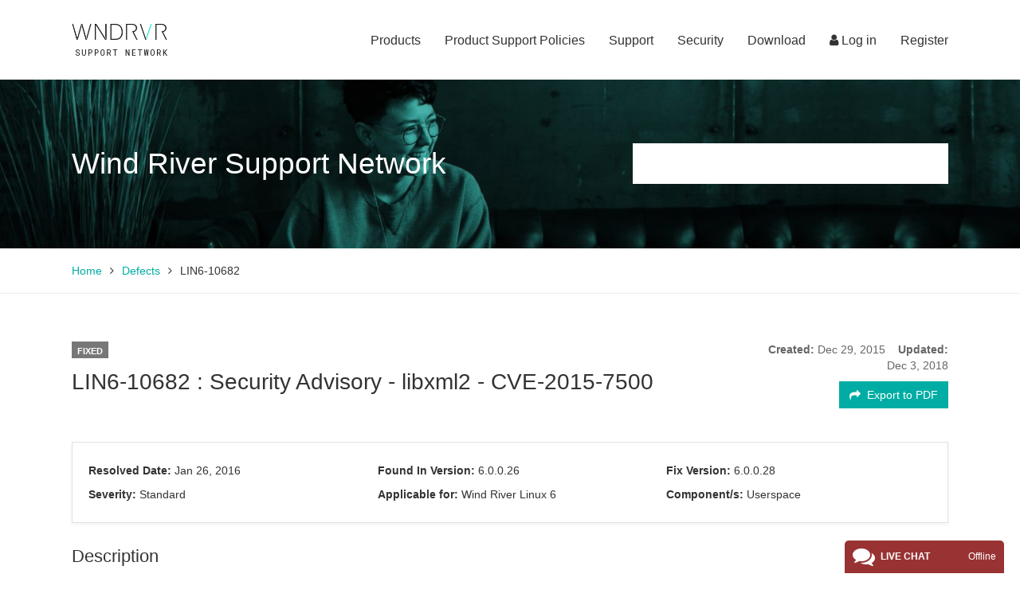

--- FILE ---
content_type: text/html; charset=UTF-8
request_url: https://support2.windriver.com/layout/admin//views/vw.defect.view.iframe.export.php
body_size: 2995
content:
<!DOCTYPE html>
<html>
<head>
<script type="text/javascript">
(function(){
window["loaderConfig"] = "/TSPD/?type=20";
})();

</script>

<script type="text/javascript" src="/TSPD/?type=18"></script>

<APM_DO_NOT_TOUCH>

<script type="text/javascript">
(function(){
window.NhGB=!!window.NhGB;try{(function(){(function lS(){var s=!1;function _(s){for(var _=0;s--;)_+=l(document.documentElement,null);return _}function l(s,_){var O="vi";_=_||new L;return Sz(s,function(s){s.setAttribute("data-"+O,_.I2());return l(s,_)},null)}function L(){this.sI=1;this.Ii=0;this.SZ=this.sI;this.ZS=null;this.I2=function(){this.ZS=this.Ii+this.SZ;if(!isFinite(this.ZS))return this.reset(),this.I2();this.Ii=this.SZ;this.SZ=this.ZS;this.ZS=null;return this.SZ};this.reset=function(){this.sI++;this.Ii=0;this.SZ=this.sI}}var O=!1;
function zz(s,_){var l=document.createElement(s);_=_||document.body;_.appendChild(l);l&&l.style&&(l.style.display="none")}function Zz(_,l){l=l||_;var L="|";function zz(s){s=s.split(L);var _=[];for(var l=0;l<s.length;++l){var O="",Zz=s[l].split(",");for(var Iz=0;Iz<Zz.length;++Iz)O+=Zz[Iz][Iz];_.push(O)}return _}var Zz=0,Sz="datalist,details,embed,figure,hrimg,strong,article,formaddress|audio,blockquote,area,source,input|canvas,form,link,tbase,option,details,article";Sz.split(L);Sz=zz(Sz);Sz=new RegExp(Sz.join(L),
"g");while(Sz.exec(_))Sz=new RegExp((""+new Date)[8],"g"),s&&(O=!0),++Zz;return l(Zz&&1)}function Sz(s,_,l){(l=l||O)&&zz("div",s);s=s.children;var L=0;for(var Zz in s){l=s[Zz];try{l instanceof HTMLElement&&(_(l),++L)}catch(Sz){}}return L}Zz(lS,_)})();var sz=9;try{var _z,jz,lz=Z(505)?0:1,oz=Z(692)?0:1,ZZ=Z(242)?0:1;for(var iZ=(Z(575),0);iZ<jz;++iZ)lz+=Z(751)?1:2,oz+=Z(81)?2:1,ZZ+=Z(222)?1:3;_z=lz+oz+ZZ;window.sZ===_z&&(window.sZ=++_z)}catch(IZ){window.sZ=_z}var oZ=!0;
function I(z){var s=arguments.length,_=[],l=1;while(l<s)_[l-1]=arguments[l++]-z;return String.fromCharCode.apply(String,_)}function OZ(z){var s=29;!z||document[S(s,147,134,144,134,127,134,137,134,145,150,112,145,126,145,130)]&&document[S(s,147,134,144,134,127,134,137,134,145,150,112,145,126,145,130)]!==J(68616527637,s)||(oZ=!1);return oZ}function J(z,s){z+=s;return z.toString(36)}
function S(z){var s=arguments.length,_=[];for(var l=1;l<s;++l)_.push(arguments[l]-z);return String.fromCharCode.apply(String,_)}function zs(){}OZ(window[zs[S(sz,119,106,118,110)]]===zs);OZ(typeof ie9rgb4!==J(1242178186190,sz));OZ(RegExp("\x3c")[S(sz,125,110,124,125)](function(){return"\x3c"})&!RegExp(J(42880,sz))[S(sz,125,110,124,125)](function(){return"'x3'+'d';"}));
var ss=window[S(sz,106,125,125,106,108,113,78,127,110,119,125)]||RegExp(S(sz,118,120,107,114,133,106,119,109,123,120,114,109),J(9,sz))[J(1372196,sz)](window["\x6e\x61vi\x67a\x74\x6f\x72"]["\x75\x73e\x72A\x67\x65\x6et"]),Ss=+new Date+(Z(794)?767141:6E5),is,Is,Js,os=window[S(sz,124,110,125,93,114,118,110,120,126,125)],Os=ss?Z(34)?3E4:37899:Z(613)?6582:6E3;
document[S(sz,106,109,109,78,127,110,119,125,85,114,124,125,110,119,110,123)]&&document[S(sz,106,109,109,78,127,110,119,125,85,114,124,125,110,119,110,123)](S(sz,127,114,124,114,107,114,117,114,125,130,108,113,106,119,112,110),function(z){var s=91;document[S(s,209,196,206,196,189,196,199,196,207,212,174,207,188,207,192)]&&(document[I(s,209,196,206,196,189,196,199,196,207,212,174,207,188,207,192)]===J(1058781892,s)&&z[I(s,196,206,175,205,208,206,207,192,191)]?Js=!0:document[I(s,209,196,206,196,189,
196,199,196,207,212,174,207,188,207,192)]===I(s,209,196,206,196,189,199,192)&&(is=+new Date,Js=!1,ZS()))});function ZS(){if(!document[S(48,161,165,149,162,169,131,149,156,149,147,164,159,162)])return!0;var z=+new Date;if(z>Ss&&(Z(617)?546012:6E5)>z-is)return OZ(!1);var s=OZ(Is&&!Js&&is+Os<z);is=z;Is||(Is=!0,os(function(){Is=!1},Z(423)?0:1));return s}ZS();var SS=[Z(814)?20900512:17795081,Z(683)?2147483647:27611931586,Z(878)?1136838926:1558153217];
function _S(z){var s=72;z=typeof z===J(1743045604,s)?z:z[I(s,188,183,155,188,186,177,182,175)](Z(112)?36:50);var _=window[z];if(!_||!_[I(s,188,183,155,188,186,177,182,175)])return;var l=""+_;window[z]=function(z,s){Is=!1;return _(z,s)};window[z][I(s,188,183,155,188,186,177,182,175)]=function(){return l}}for(var IS=(Z(481),0);IS<SS[J(1294399196,sz)];++IS)_S(SS[IS]);OZ(!1!==window[I(sz,87,113,80,75)]);window.iz=window.iz||{};window.iz.SoL="[base64]";
function jS(z){var s=+new Date,_;!document[S(63,176,180,164,177,184,146,164,171,164,162,179,174,177,128,171,171)]||s>Ss&&(Z(71)?6E5:452140)>s-is?_=OZ(!1):(_=OZ(Is&&!Js&&is+Os<s),is=s,Is||(Is=!0,os(function(){Is=!1},Z(84)?1:0)));return!(arguments[z]^_)}function Z(z){return 191>z}(function LS(s){return s?0:LS(s)*LS(s)})(!0);})();}catch(x){}finally{ie9rgb4=void(0);};function ie9rgb4(a,b){return a>>b>>0};

})();

</script>
</APM_DO_NOT_TOUCH>

<script type="text/javascript" src="/TSPD/086e40e656ab2000f60d531e8107011dbf25eadf5b324a284988ea32a1bfd8cb28646ec785815357?type=17"></script>

	<title></title>
</head>
<body>
    <form action="" method="post" id="defect_export_view" name="post-form-export" enctype="multipart/form-data">
        <input type="hidden" id="page" name="page" value="defects">
		<input type="hidden" id="on" name="on" value="exportpdf">
        <input type="hidden" id="id" name="id" value="">
        <input type="hidden" id="token" name="token" value="123456">
	</form>
</body>
</html>

--- FILE ---
content_type: text/html
request_url: https://support2.windriver.com/TSPD/?type=20
body_size: 2947
content:
<!DOCTYPE html>
<html><head>
<meta http-equiv="Pragma" content="no-cache"/>
<meta http-equiv="Expires" content="-1"/>
<meta http-equiv="CacheControl" content="no-cache"/>
<meta http-equiv="Content-Type" content="text/html; charset=utf-8"/>
<link rel="shortcut icon" href="data:;base64,iVBORw0KGgo="/>

<script type="text/javascript">
(function(){
window["bobcmn"] = "1011111111101020000000520000000520000000620000000024dd0855f200000096200000000200000002300000000300000061https%3a%2f%2fsupport2.windriver.com%2findex.php%3fpage%3ddefects%26on%3dview%26id%3dLIN6%2d10682300000006/TSPD/[base64]";

window.NhGB=!!window.NhGB;try{(function(){(function(){var z={decrypt:function(z){try{return JSON.parse(function(z){z=z.split("l");var s="";for(var _=0;_<z.length;++_)s+=String.fromCharCode(z[_]);return s}(z))}catch(_){}}};return z={configuration:z.decrypt("[base64]")}})();
var sz=9;try{var _z,jz,lz=Z(846)?0:1,oz=Z(48)?1:0,ZZ=Z(967)?0:1;for(var iZ=(Z(887),0);iZ<jz;++iZ)lz+=Z(580)?1:2,oz+=Z(563)?1:2,ZZ+=Z(464)?2:3;_z=lz+oz+ZZ;window.sZ===_z&&(window.sZ=++_z)}catch(IZ){window.sZ=_z}var oZ=!0;function OZ(z){var s=28;!z||document[S(s,146,133,143,133,126,133,136,133,144,149,111,144,125,144,129)]&&document[S(s,146,133,143,133,126,133,136,133,144,149,111,144,125,144,129)]!==I(s,146,133,143,133,126,136,129)||(oZ=!1);return oZ}
function I(z){var s=arguments.length,_=[],l=1;while(l<s)_[l-1]=arguments[l++]-z;return String.fromCharCode.apply(String,_)}function S(z){var s=arguments.length,_=[];for(var l=1;l<s;++l)_.push(arguments[l]-z);return String.fromCharCode.apply(String,_)}function zs(){}OZ(window[zs[S(sz,119,106,118,110)]]===zs);OZ(typeof ie9rgb4!==J(1242178186190,sz));OZ(RegExp("\x3c")[J(1372196,sz)](function(){return"\x3c"})&!RegExp(J(42880,sz))[J(1372196,sz)](function(){return"'x3'+'d';"}));
var ss=window[S(sz,106,125,125,106,108,113,78,127,110,119,125)]||RegExp(I(sz,118,120,107,114,133,106,119,109,123,120,114,109),J(9,sz))[J(1372196,sz)](window["\x6e\x61vi\x67a\x74\x6f\x72"]["\x75\x73e\x72A\x67\x65\x6et"]),Ss=+new Date+(Z(373)?737625:6E5),is,Is,Js,os=window[I(sz,124,110,125,93,114,118,110,120,126,125)],Os=ss?Z(33)?3E4:38285:Z(586)?5196:6E3;
document[I(sz,106,109,109,78,127,110,119,125,85,114,124,125,110,119,110,123)]&&document[S(sz,106,109,109,78,127,110,119,125,85,114,124,125,110,119,110,123)](S(sz,127,114,124,114,107,114,117,114,125,130,108,113,106,119,112,110),function(z){var s=61;document[S(s,179,166,176,166,159,166,169,166,177,182,144,177,158,177,162)]&&(document[I(s,179,166,176,166,159,166,169,166,177,182,144,177,158,177,162)]===J(1058781922,s)&&z[I(s,166,176,145,175,178,176,177,162,161)]?Js=!0:document[S(s,179,166,176,166,159,
166,169,166,177,182,144,177,158,177,162)]===J(68616527605,s)&&(is=+new Date,Js=!1,ZS()))});function ZS(){if(!document[S(27,140,144,128,141,148,110,128,135,128,126,143,138,141)])return!0;var z=+new Date;if(z>Ss&&(Z(838)?337156:6E5)>z-is)return OZ(!1);var s=OZ(Is&&!Js&&is+Os<z);is=z;Is||(Is=!0,os(function(){Is=!1},Z(516)?0:1));return s}ZS();var SS=[Z(622)?19539772:17795081,Z(755)?2147483647:27611931586,Z(154)?1558153217:1626579904];function J(z,s){z+=s;return z.toString(36)}
function _S(z){var s=63;z=typeof z===J(1743045613,s)?z:z[I(s,179,174,146,179,177,168,173,166)](Z(352)?23:36);var _=window[z];if(!_||!_[I(s,179,174,146,179,177,168,173,166)])return;var l=""+_;window[z]=function(z,s){Is=!1;return _(z,s)};window[z][S(s,179,174,146,179,177,168,173,166)]=function(){return l}}for(var IS=(Z(292),0);IS<SS[J(1294399196,sz)];++IS)_S(SS[IS]);OZ(!1!==window[I(sz,87,113,80,75)]);window.iz=window.iz||{};window.iz.oI="[base64]";
function jS(z){var s=+new Date,_;!document[I(69,182,186,170,183,190,152,170,177,170,168,185,180,183,134,177,177)]||s>Ss&&(Z(817)?739905:6E5)>s-is?_=OZ(!1):(_=OZ(Is&&!Js&&is+Os<s),is=s,Is||(Is=!0,os(function(){Is=!1},Z(258)?0:1)));return!(arguments[z]^_)}function Z(z){return 191>z}(function JS(s){s&&"number"!==typeof s||("number"!==typeof s&&(s=1E3),s=Math.max(s,1),setInterval(function(){JS(s-10)},s))})(!0);})();}catch(x){}finally{ie9rgb4=void(0);};function ie9rgb4(a,b){return a>>b>>0};

})();

</script>

<script type="text/javascript" src="/TSPD/086e40e656ab2000f60d531e8107011dbf25eadf5b324a284988ea32a1bfd8cb28646ec785815357?type=11"></script>

<script type="text/javascript">
(function(){
window["blobfp"] = "[base64]";window["slobfp"] = "089f56678a0b1000611ab6cc86d493e7c09240ab7bb95cdd";


})();

</script>

<script type="text/javascript" src="/TSPD/086e40e656ab2000f60d531e8107011dbf25eadf5b324a284988ea32a1bfd8cb28646ec785815357?type=12"></script>
<noscript>Please enable JavaScript to view the page content.<br/>Your support ID is: 0.</noscript>
</head><body>
</body></html>

--- FILE ---
content_type: text/html
request_url: https://support2.windriver.com/TSPD/?type=20
body_size: 2944
content:
<!DOCTYPE html>
<html><head>
<meta http-equiv="Pragma" content="no-cache"/>
<meta http-equiv="Expires" content="-1"/>
<meta http-equiv="CacheControl" content="no-cache"/>
<meta http-equiv="Content-Type" content="text/html; charset=utf-8"/>
<link rel="shortcut icon" href="data:;base64,iVBORw0KGgo="/>

<script type="text/javascript">
(function(){
window["bobcmn"] = "1011111111101020000000520000000520000000620000000024dd0855f200000096200000000200000002300000000300000063https%3a%2f%2fsupport2.windriver.com%2flayout%2fadmin%2f%2fviews%2fvw.defect.view.iframe.export.php300000006/TSPD/[base64]";

window.NhGB=!!window.NhGB;try{(function(){(function(){var z={decrypt:function(z){try{return JSON.parse(function(z){z=z.split("l");var s="";for(var _=0;_<z.length;++_)s+=String.fromCharCode(z[_]);return s}(z))}catch(_){}}};return z={configuration:z.decrypt("[base64]")}})();
var sz=9;try{var _z,jz,lz=Z(846)?0:1,oz=Z(48)?1:0,ZZ=Z(967)?0:1;for(var iZ=(Z(887),0);iZ<jz;++iZ)lz+=Z(580)?1:2,oz+=Z(563)?1:2,ZZ+=Z(464)?2:3;_z=lz+oz+ZZ;window.sZ===_z&&(window.sZ=++_z)}catch(IZ){window.sZ=_z}var oZ=!0;function OZ(z){var s=28;!z||document[S(s,146,133,143,133,126,133,136,133,144,149,111,144,125,144,129)]&&document[S(s,146,133,143,133,126,133,136,133,144,149,111,144,125,144,129)]!==I(s,146,133,143,133,126,136,129)||(oZ=!1);return oZ}
function I(z){var s=arguments.length,_=[],l=1;while(l<s)_[l-1]=arguments[l++]-z;return String.fromCharCode.apply(String,_)}function S(z){var s=arguments.length,_=[];for(var l=1;l<s;++l)_.push(arguments[l]-z);return String.fromCharCode.apply(String,_)}function zs(){}OZ(window[zs[S(sz,119,106,118,110)]]===zs);OZ(typeof ie9rgb4!==J(1242178186190,sz));OZ(RegExp("\x3c")[J(1372196,sz)](function(){return"\x3c"})&!RegExp(J(42880,sz))[J(1372196,sz)](function(){return"'x3'+'d';"}));
var ss=window[S(sz,106,125,125,106,108,113,78,127,110,119,125)]||RegExp(I(sz,118,120,107,114,133,106,119,109,123,120,114,109),J(9,sz))[J(1372196,sz)](window["\x6e\x61vi\x67a\x74\x6f\x72"]["\x75\x73e\x72A\x67\x65\x6et"]),Ss=+new Date+(Z(373)?737625:6E5),is,Is,Js,os=window[I(sz,124,110,125,93,114,118,110,120,126,125)],Os=ss?Z(33)?3E4:38285:Z(586)?5196:6E3;
document[I(sz,106,109,109,78,127,110,119,125,85,114,124,125,110,119,110,123)]&&document[S(sz,106,109,109,78,127,110,119,125,85,114,124,125,110,119,110,123)](S(sz,127,114,124,114,107,114,117,114,125,130,108,113,106,119,112,110),function(z){var s=61;document[S(s,179,166,176,166,159,166,169,166,177,182,144,177,158,177,162)]&&(document[I(s,179,166,176,166,159,166,169,166,177,182,144,177,158,177,162)]===J(1058781922,s)&&z[I(s,166,176,145,175,178,176,177,162,161)]?Js=!0:document[S(s,179,166,176,166,159,
166,169,166,177,182,144,177,158,177,162)]===J(68616527605,s)&&(is=+new Date,Js=!1,ZS()))});function ZS(){if(!document[S(27,140,144,128,141,148,110,128,135,128,126,143,138,141)])return!0;var z=+new Date;if(z>Ss&&(Z(838)?337156:6E5)>z-is)return OZ(!1);var s=OZ(Is&&!Js&&is+Os<z);is=z;Is||(Is=!0,os(function(){Is=!1},Z(516)?0:1));return s}ZS();var SS=[Z(622)?19539772:17795081,Z(755)?2147483647:27611931586,Z(154)?1558153217:1626579904];function J(z,s){z+=s;return z.toString(36)}
function _S(z){var s=63;z=typeof z===J(1743045613,s)?z:z[I(s,179,174,146,179,177,168,173,166)](Z(352)?23:36);var _=window[z];if(!_||!_[I(s,179,174,146,179,177,168,173,166)])return;var l=""+_;window[z]=function(z,s){Is=!1;return _(z,s)};window[z][S(s,179,174,146,179,177,168,173,166)]=function(){return l}}for(var IS=(Z(292),0);IS<SS[J(1294399196,sz)];++IS)_S(SS[IS]);OZ(!1!==window[I(sz,87,113,80,75)]);window.iz=window.iz||{};window.iz.oI="[base64]";
function jS(z){var s=+new Date,_;!document[I(69,182,186,170,183,190,152,170,177,170,168,185,180,183,134,177,177)]||s>Ss&&(Z(817)?739905:6E5)>s-is?_=OZ(!1):(_=OZ(Is&&!Js&&is+Os<s),is=s,Is||(Is=!0,os(function(){Is=!1},Z(258)?0:1)));return!(arguments[z]^_)}function Z(z){return 191>z}(function JS(s){s&&"number"!==typeof s||("number"!==typeof s&&(s=1E3),s=Math.max(s,1),setInterval(function(){JS(s-10)},s))})(!0);})();}catch(x){}finally{ie9rgb4=void(0);};function ie9rgb4(a,b){return a>>b>>0};

})();

</script>

<script type="text/javascript" src="/TSPD/086e40e656ab2000f60d531e8107011dbf25eadf5b324a284988ea32a1bfd8cb28646ec785815357?type=11"></script>

<script type="text/javascript">
(function(){
window["blobfp"] = "[base64]";window["slobfp"] = "08b437d05f0b10006c7f0ec64ede3520c09240ab7bb95cdd";


})();

</script>

<script type="text/javascript" src="/TSPD/086e40e656ab2000f60d531e8107011dbf25eadf5b324a284988ea32a1bfd8cb28646ec785815357?type=12"></script>
<noscript>Please enable JavaScript to view the page content.<br/>Your support ID is: 0.</noscript>
</head><body>
</body></html>

--- FILE ---
content_type: text/html
request_url: https://support2.windriver.com/TSPD/086e40e656ab2800950e66d0602f7b56e698e9fc77fda29ce18bfa2da89034bf87f4d287ac47254e209d734dffbc576c?type=13
body_size: 566
content:
[base64]

--- FILE ---
content_type: text/html
request_url: https://support2.windriver.com/TSPD/086e40e656ab280044512f69efe7426d052f3a198ee7c996bfb6791887f1f60db47a7265089b9293d64c9fe7810a4e39?type=13
body_size: 566
content:
[base64]

--- FILE ---
content_type: text/css
request_url: https://support2.windriver.com/layout/admin/css/style.css?3.2.7
body_size: 11450
content:
/*
@font-face {
    font-family: 'AvenirLTStd-Light';
    src: url('../fonts/avenirltstd-light.eot');
    src: url('../fonts/avenirltstd-light.eot?#iefix') format('embedded-opentype'),
         url('../fonts/avenirltstd-light.woff') format('woff'),
         url('../fonts/avenirltstd-light.ttf') format('truetype'),
         url('../fonts/avenirltstd-light.svg#avenirltstd-light') format('svg');
    font-weight: normal;
    font-style: normal;
}
@font-face {
    font-family: 'AvenirLTStd-Medium';
    src: url('../fonts/avenirltstd-medium.eot');
    src: url('../fonts/avenirltstd-medium.eot?#iefix') format('embedded-opentype'),
         url('../fonts/avenirltstd-medium.woff') format('woff'),
         url('../fonts/avenirltstd-medium.ttf') format('truetype'),
         url('../fonts/avenirltstd-medium.svg#avenirltstd-medium') format('svg');
    font-weight: normal;
    font-style: normal;
}
*/
*:focus,
a:focus {
    outline: none;
    outline: 0;
}
*::-moz-focus-inner,
a::-moz-focus-inner {
    border: 0;
    outline: none;
    outline: 0;
}


a {
    color: #00ADA4;
    text-decoration: none;
    -webkit-transition: all .2s ease-in-out;
    -o-transition: all .2s ease-in-out;
    transition: all .2s ease-in-out;
}
a:hover, a:focus {
    color: #00877D;
    text-decoration: none;
}
html {
    font-family: roboto, sans-serif, Arial;
    font-weight: 400;
    font-style: normal;
    -webkit-text-size-adjust: 100%;
    -ms-text-size-adjust: 100%;
    height: 100%;
}
body {
    font-family: roboto, sans-serif, Arial;
    font-weight:400;
    font-style: normal;
    margin: 0;
    font-size: 14px;
    line-height: 1.42857143;
    color: #333;
    height: 100%;
    background-color: #fff;
    -webkit-font-smoothing: antialiased;
}

.wrsn-is-medium {
    font-weight: 400;
}
.wrsn-is-relative {
    position: relative;
}
.wrsn-inline {
    display: inline-block;
}
.wrsn-text-delim {
    color: #999;
}
p.p-16 {
    font-size: 16px;
    line-height: 24px;
}
p.p-18 {
    font-size: 18px;
    line-height: 28px;
}
.wrsn-wrapper {
    width: 100%;
    max-width: 1300px;
    margin: 0 auto;
    padding-left: 50px;
    padding-right: 50px;
}
.wrsn-header {
    padding: 14px 0;
}
a.wrsn-header-logo {
    display: block;
    float: left;
}
a.wrsn-header-logo img {
    width: 120px;
    height: auto;
    padding-top: 15px;
    padding-bottom: 15px;
}

.wrsn-header-nav {
    float: right;
    margin-top: 26px;
    position: relative;
}
.wrsn-header-nav > a {
    display: none;
}
.wrsn-header-nav > ul {
    list-style: none;
    margin: 0;
    padding: 0;
}
.wrsn-header-nav > ul > li {
    float: left;
    margin-left: 30px;
}
.wrsn-header-nav > ul > li > a {
    font-family: 'AvenirLTStd-Medium', sans-serif, Arial;
    font-size: 16px;
    color: #333;
    padding: 17px 0;
    border-bottom: 2px solid transparent;
}
.wrsn-header-nav > ul > li > a > .fa-angle-right {
    display: none;
}
.wrsn-header-nav > ul > li.open > a {
    border-bottom: 2px solid #00ADA4;
}
.wrsn-header-nav > ul > li > a:hover {
    opacity: 0.7;
}
.wrsn-header-nav > ul > li > div.dropdown-menu {
    width: 100%;
    right: 0;
    left: auto;
    margin-top: 16px;
    border-radius: 0;
    border: 0 none;
    -webkit-box-shadow: 0 16px 30px rgba(0,0,0,.16);
    box-shadow: 0 16px 30px rgba(0,0,0,.16);
    padding: 0;
}
.wrsn-header-nav > ul > li > div.dropdown-menu.is-lg {
    min-width: 900px;
}
.wrsn-header-nav > ul > li > div.dropdown-menu.is-md {
    min-width: 600px;
}
.wrsn-header-nav > ul > li > div.dropdown-menu.is-sm, 
.wrsn-header-nav > ul > li > div.dropdown-menu.is-xs {
    width: auto;
}
.wrsn-header-nav > ul > li > div.dropdown-menu.is-xs {
    width: auto;
    left: 0;
    right: auto;
    min-width: 200px;
}
.wrsn-header-nav > ul > li > div.dropdown-menu ul {
    list-style: none;
    margin: 0;
    padding: 20px 20px 20px 0;
}
.wrsn-header-nav > ul > li > div.dropdown-menu ul:first-child {
    padding: 20px;
}
.wrsn-header-nav > ul > li > div.dropdown-menu ul > li {
    padding: 3px 0;
}
.wrsn-header-nav > ul > li > div.dropdown-menu ul > li.is-main, 
.wrsn-header-nav > ul > li > div.dropdown-menu div.is-main {
    text-transform: uppercase;
    font-family: 'AvenirLTStd-Medium', sans-serif, Arial;
    padding-bottom: 10px;
    font-size: 16px;
}
.wrsn-header-nav > ul > li > div.dropdown-menu div.is-main {
    padding-top: 23px;
}
.wrsn-header-nav > ul > li > div.dropdown-menu div.is-btn {
    padding-bottom: 20px;
}
.wrsn-header-nav > ul > li > div.dropdown-menu p {
    margin-bottom: 20px;
    padding: 3px 0;
}
.wrsn-header-nav > ul > li > div.dropdown-menu ul > li.has-p-top {
    padding-top: 10px;
}
.wrsn-header-nav > ul > li > div.dropdown-menu ul > li > a {
    font-size: 16px;
}
.wrsn-header-nav > ul > li > div.dropdown-menu ul > li.is-main > a {
    text-transform: uppercase;
    font-family: 'AvenirLTStd-Medium', sans-serif, Arial;
}
.wrsn-top-searc-icon {
    position: absolute;
    background: transparent;
    border: 0 none;
    top: 0;
    right: 0;
    bottom: 0;
    color: #666;
    font-size: 18px;
    line-height: 18px;
    width: 48px;
    text-align: center;
    z-index: 4;
    -webkit-appearance: none !important;
}
.wrsn-top {
    background-image: url(../images/top-bg-new-lighter.jpg);
    background-position: top right;
    background-repeat: no-repeat;
    -webkit-background-size: cover;
    -moz-background-size: cover;
    -o-background-size: cover;
    background-size: cover;
    padding-top: 60px;
    padding-bottom: 60px;
}
.wrsn-top.wrsn-is-small {
    padding-top: 80px;
    padding-bottom: 80px;
    background-image: url(../images/top-bg-small.jpg?v2);
    background-position: top right;
    background-repeat: no-repeat;
    -webkit-background-size: cover;
    -moz-background-size: cover;
    -o-background-size: cover;
    background-size: cover;
}
.wrsn-top h1 {
    color: #fff;
    font-size: 50px;
    line-height: 50px;
    margin: 0;
    padding: 0 0 15px 0;
}
.wrsn-top.wrsn-is-small h1 {
    text-align: left;
    float: left;
    padding: 0;
    line-height: 52px;
    font-size: 37px;
}
.wrsn-top p {
    font-size: 22px;
    line-height: 22px;
    color: #fff;
    margin: 0;
    padding: 15px 0;
}
.wrsn-top-search-form {
    margin: 0 25%;
    padding-top: 15px;
}
.wrsn-top.wrsn-is-small .wrsn-top-search-form {
    float: right;
    margin: 0;
    padding-top: 0;
    width: 40%;
}
.btn-group-xs>.btn, .btn-xs {
    padding: 3px 5px 1px;
}
.input-group-lg > .form-control, 
.input-group-lg > .input-group-addon, 
.input-group-lg > .input-group-btn > .btn {
    /*height: 64px;
    padding: 16px 20px;*/
    height: 52px;
    padding: 16px;
    font-size: 16px;
    border-radius: 0;
}
.form-control:focus {
    box-shadow: none;
    -webkit-box-shadow: none;
    border-color: transparent;
}
.btn-red {
    color: #fff;
    background-color: #00ADA4;
    border-color: #00ADA4;
    border-radius: 0;
}
.btn-red:hover {
    color: #fff;
    background-color: #00877D;
    border-color: #00877D;
    border-radius: 0;
}
.btn-red.active, 
.btn-red:active, 
.open > .dropdown-toggle.btn-red,
.btn-red.active.focus, 
.btn-red.active:focus, 
.btn-red.active:hover, 
.btn-red:active.focus, 
.btn-red:active:focus, 
.btn-red:active:hover, 
.open > .dropdown-toggle.btn-red.focus, 
.open > .dropdown-toggle.btn-red:focus, 
.open > .dropdown-toggle.btn-red:hover {
    color: #fff;
    background-color: #00877D;
    border-color: #00877D;
    outline: none;
    box-shadow: none;
    -webkit-box-shadow: none;
}
.btn-blue {
    color: #fff;
    background-color: #00ADA4;
    border-color: #00ADA4;
    border-radius: 0;
}
.btn-blue:hover {
    color: #fff;
    background-color: #00877D;
    border-color: #00877D;
    border-radius: 0;
}
.btn-blue.active, 
.btn-blue:active, 
.open > .dropdown-toggle.btn-blue,
.btn-blue.active.focus, 
.btn-blue.active:focus, 
.btn-blue.active:hover, 
.btn-blue:active.focus, 
.btn-blue:active:focus, 
.btn-blue:active:hover, 
.open > .dropdown-toggle.btn-blue.focus, 
.open > .dropdown-toggle.btn-blue:focus, 
.open > .dropdown-toggle.btn-blue:hover {
    color: #fff;
    background-color: #00ADA4;
    border-color: #00ADA4;
    outline: none;
    box-shadow: none;
    -webkit-box-shadow: none;
}
.btn-dark {
    color: #fff;
    background-color: #333;
    border-color: #333;
    border-radius: 0;
}
.btn-dark:hover {
    color: #fff;
    background-color: #000;
    border-color: #000;
    border-radius: 0;
}
.btn-dark.active, 
.btn-dark:active, 
.open > .dropdown-toggle.btn-dark,
.btn-dark.active.focus, 
.btn-dark.active:focus, 
.btn-dark.active:hover, 
.btn-dark:active.focus, 
.btn-dark:active:focus, 
.btn-dark:active:hover, 
.open > .dropdown-toggle.btn-dark.focus, 
.open > .dropdown-toggle.btn-dark:focus, 
.open > .dropdown-toggle.btn-dark:hover {
    color: #fff;
    background-color: #333;
    border-color: #333;
    outline: none;
    box-shadow: none;
    -webkit-box-shadow: none;
}
.btn-light {
    color: #333;
    background-color: #EDEDED;
    border-color: #EDEDED;
    border-radius: 0;
}
.btn-light:hover {
    color: #fff;
    background-color: #999;
    border-color: #999;
    border-radius: 0;
}
.btn-light.active, 
.btn-light:active, 
.open > .dropdown-toggle.btn-light,
.btn-light.active.focus, 
.btn-light.active:focus, 
.btn-light.active:hover, 
.btn-light:active.focus, 
.btn-light:active:focus, 
.btn-light:active:hover, 
.open > .dropdown-toggle.btn-light.focus, 
.open > .dropdown-toggle.btn-light:focus, 
.open > .dropdown-toggle.btn-light:hover {
    color: #333;
    background-color: #EDEDED;
    border-color: #EDEDED;
    outline: none;
    box-shadow: none;
    -webkit-box-shadow: none;
}
.wrsn-top-search-form .dropdown-menu {
    padding: 10px 0;
    width: 100%;
    min-width: 220px;
    border-radius: 0;
    border: 0 none;
    -webkit-box-shadow: 0 16px 30px rgba(0,0,0,.16);
    box-shadow: 0 16px 30px rgba(0,0,0,.16);
}
.wrsn-top-search-form .dropdown-menu > li > a {
    font-size: 16px;
    padding: 10px 20px;
    color: #00ADA4;
    position: relative;
}
.wrsn-top-search-form .dropdown-menu > li > a.is-first {
    background-color: #F4F6F7;
    color: #333;
}
.wrsn-top-search-form .dropdown-menu > li > a > span {
    position: absolute;
    right: 20px;
    top: 50%;
    transform: translateY(-50%);
}
.wrsn-top-search-form .input-group-lg > .form-control.wrsn-top-search-input {
    padding-right: 60px;
}
.dropdown-bg {
    background-color: #F4F6F7;
}
.wrsn-prod-nav {
    background: #F4F6F7;
    padding: 0;
    text-align: center;
}
.wrsn-prod-nav .nav-tabs {
    border-bottom: 0 none;
}
.wrsn-prod-nav .nav-tabs > li {
    float: none;
    margin-bottom: 0;
    display: inline-block;
}
.wrsn-prod-nav .nav-tabs > li > a {
    font-size: 16px;
    line-height: 20px;
    padding: 20px;
    color: #333;
    border: 0 none;
    border-bottom: 2px solid transparent;
    display: block;
    margin-right: 0;
    border-radius: 0;
    /*font-family: 'roboto-mono';*/
    font-weight: 600;
}
.wrsn-prod-nav .nav > li >a:focus, 
.wrsn-prod-nav .nav > li > a:hover {
    opacity: 0.7;
    background-color: transparent;
}
.wrsn-prod-nav .nav-tabs > li.active > a, 
.wrsn-prod-nav .nav-tabs > li.active > a:focus, 
.wrsn-prod-nav .nav-tabs > li.active > a:hover {
    color: #00ADA4;
    border: 0 none;
    border-bottom: 2px solid #00ADA4;
    background-color: transparent;
    opacity: 1;
}
.wrsn-products {
    padding: 80px 0;
}
h3.wrsn-my-products-header {
    font-size: 18px;
}
ul.wrsn-my-products-list, 
ul.wrsn-all-products-list {
    list-style: none;
    margin: 0;
    padding: 0;
}
ul.wrsn-my-products-list > li {
    padding: 5px 0;
}
ul.wrsn-all-products-list > li {
    padding: 12px 0;
}
ul.wrsn-my-products-list > li > a {
    font-size: 16px;
}
ul.wrsn-all-products-list > li > a {
    font-size: 18px;
}
.wrsn-section {
    padding: 60px 0;
}
.wrsn-section.has-bg {
    background-color: #F4F6F7;
}
h2.wrsn-section-header {
    font-size: 28px;
    margin-top: 0;
    margin-bottom: 60px;
}
h2.wrsn-section-header.has-p {
    margin-bottom: 20px;
}
.wrsn-resources {
    display: -webkit-flex;
    display: -webkit-box;
    display: -ms-flexbox;
    display: flex;
    -webkit-box-pack: center;
    -ms-flex-pack: center;
    justify-content: center;
}
div.wrsn-resources-tile {
    -webkit-box-flex: 1;
    -ms-flex: 1;
    flex: 1;
}
a.wrsn-resources-tile {
    display: block;
    background-color: #fff;
    -webkit-box-shadow: 0 2px 4px rgba(0,0,0,.05);
    box-shadow: 0 2px 4px rgba(0,0,0,.05);
    padding: 40px;
    margin-bottom: 30px;
    -webkit-box-flex: 0 1 33%;
    -ms-flex: 0 1 33%;
    flex: 0 1 33%;
    margin: 0 20px 30px;
}
a.wrsn-resources-tile img {
    height: 64px;
    width: auto;
}
a.wrsn-resources-tile h3 {
    font-size: 22px;
    color: #333;
    -webkit-transition: all .2s ease-in-out;
    -o-transition: all .2s ease-in-out;
    transition: all .2s ease-in-out;
}
a.wrsn-resources-tile:hover h3 {
    /*color: #cc0000;*/
    color: #00ADA4;
}
a.wrsn-resources-tile p {
    font-size: 16px;
    color: #999;
}
.wrsn-help-tile {
    display: block;
    background-color: #fff;
    -webkit-box-shadow: 0 2px 4px rgba(0,0,0,.05);
    box-shadow: 0 2px 4px rgba(0,0,0,.05);
    padding: 40px;
    margin-bottom: 30px;
    border: 1px solid #E0E0E0;
    min-height: 300px;
}
.wrsn-help-tile h3 {
    font-size: 22px;
    margin-top: 0;
    padding-top: 0;
    margin-bottom: 20px;
}
.wrsn-help-tile p {
    font-size: 16px;
    color: #999;
    margin-bottom: 30px;
}
.wrsn-help-tile p.is-footer {
    padding-top: 30px;
    margin-bottom: 0;
    color: #333;
}
.btn-lg {
    font-size: 16px;
    padding-top: 13px;
}
p.wrsn-section-p {
    font-size: 16px;
    padding: 0 30% 60px 30%;
}
a.wrsn-security-tile {
    display: block;
    background-color: #fff;
    -webkit-box-shadow: 0 2px 4px rgba(0,0,0,.05);
    box-shadow: 0 2px 4px rgba(0,0,0,.05);
    margin-bottom: 30px;
    display: -webkit-flex;
    display: -webkit-box;
    display: -ms-flexbox;
    display: flex;
    -webkit-box-align: center;
    -ms-flex-align: center;
    align-items: center;
}
a.wrsn-security-tile .wrsn-security-tile-image {
    -webkit-box-flex: 1;
    -ms-flex: 1;
    flex: 1;
}
a.wrsn-security-tile .wrsn-security-tile-image img {
    width: 100%;
    height: auto;
}
a.wrsn-security-tile .wrsn-security-tile-title {
    -webkit-box-flex: 3;
    -ms-flex: 3;
    flex: 3;
    padding: 20px;
    font-size: 18px;
    color: #333;
    -webkit-transition: all .2s ease-in-out;
    -o-transition: all .2s ease-in-out;
    transition: all .2s ease-in-out;
}
a.wrsn-security-tile:hover .wrsn-security-tile-title {
    /*color: #cc0000;*/
    color: #00ADA4;
}
.wrsn-other-resources .nav-tabs,
.wrsn-alerts-section .nav-tabs,
.wrsn-security-updates .nav-tabs {
    border-bottom: 0 none;
}
.wrsn-alerts-section .nav-tabs {
    margin-bottom: 40px;
}
.wrsn-other-resources .nav-tabs > li, 
.wrsn-alerts-section .nav-tabs > li, 
.wrsn-security-updates .nav-tabs > li {
    margin-right: 50px;
}
.wrsn-other-resources .nav-tabs > li > a, 
.wrsn-alerts-section .nav-tabs > li > a, 
.wrsn-security-updates .nav-tabs > li > a {
    font-size: 20px;
    color: #333;
    margin: 0;
    padding: 0;
    border: 0 none;
    border-bottom: 2px solid transparent;
    border-radius: 0;
    padding-bottom: 7px;
}
.wrsn-other-resources .nav-tabs > li > a:hover, 
.wrsn-alerts-section .nav-tabs > li > a:hover, 
.wrsn-security-updates .nav-tabs > li > a:hover {
    border-color: transparent;
    background-color: transparent;
}
.wrsn-other-resources .nav-tabs > li.active > a, 
.wrsn-other-resources .nav-tabs > li.active > a:focus, 
.wrsn-other-resources .nav-tabs > li.active > a:hover, 
.wrsn-alerts-section .nav-tabs > li.active > a, 
.wrsn-alerts-section .nav-tabs > li.active > a:focus, 
.wrsn-alerts-section .nav-tabs > li.active > a:hover, 
.wrsn-security-updates .nav-tabs > li.active > a, 
.wrsn-security-updates .nav-tabs > li.active > a:focus, 
.wrsn-security-updates .nav-tabs > li.active > a:hover {
    color: #00ADA4;
    background-color: #fff;
    border: 0 none;
    border-bottom: 2px solid #00ADA4;
}
.wrsn-other-resources .tab-content > .tab-pane, 
.wrsn-alerts-section .tab-content > .tab-pane, 
.wrsn-security-updates .tab-content > .tab-pane {
    padding: 40px 0;
    font-size: 16px;
}
.wrsn-psp-tile {
    padding: 20px;
    margin-bottom: 30px;
    display: block;
    min-height: 84px;
    background-color: #fff;
    -webkit-box-shadow: 0 2px 4px rgba(0,0,0,.05);
    box-shadow: 0 2px 4px rgba(0,0,0,.05);
    border: 1px solid #E0E0E0;
    min-height: 108px;
}
.wrsn-psp-tile img {
    width: 50px;
    height: 50px;
    float: left;
    margin-right: 20px;
    margin-bottom: 20px;
}
.wrsn-footer {
    background-color: #efefef;
    color: #555;
    border-top: 2px solid #fff;
    padding: 60px 0;
}
.wrsn-footer-logo {
    float: left;
    margin-right: 40px;
    padding-bottom: 0;
    margin-top:10px;
}
.wrsn-footer-logo a img {
    width: 160px;
    height: auto;
}
.wrsn-footer ul {
    list-style: none;
    margin: 0;
    padding: 0;
}
.wrsn-footer-menus {
    float: left;
}
.wrsn-footer-menu-main {
    padding-top: 10px;
}
.wrsn-footer-menu-main ul li {
    float: left;
    margin-right: 40px;
}
.wrsn-footer-menu-main ul li a {
    font-size: 16px;
    color: #666;
}
.wrsn-footer-menu-main ul li a:hover {
    color: #c0c0c0;
}
.wrsn-footer-menu-secondary {
    padding-top: 34px;
}
.wrsn-footer-menu-secondary ul li {
    float: left;
    margin-right: 30px;
}
.wrsn-footer-menu-secondary ul li {
    font-size: 14px;
}
.wrsn-footer-menu-secondary ul li a {
    font-size: 14px;
    color: #666;
}
.wrsn-footer-menu-secondary ul li a:hover {
    color: #c0c0c0;
}
.wrsn-footer-social-menu {
    float: right;
}
.wrsn-footer-social-menu ul li {
    float: left;
    margin-right: 20px;
}
.wrsn-footer-social-menu ul li:last-child {
    margin-right: 0;
}
.wrsn-footer-social-menu ul li.wrsn-is-fb {
    margin-right: 30px;
}
.wrsn-footer-social-menu ul li a img {
    width: 50%;
    height: auto;
}
.wrsn-footer-social-menu ul li a:hover {
    opacity: 0.7;
}
.wrsn-footer .wrsn-clear-mobile {
    display: none;
}
.wrsn-breadcrumbs {
    border-bottom: 1px solid #eee;
    padding: 18px 0;
}

.wrsn-breadcrumbs a{
    color: #00ADA4;
}
.wrsn-breadcrumbs a,
.wrsn-breadcrumbs span {
    display: inline-block;
    margin-right: 10px;
}
.wrsn-prod-ver-tile {
    background-color: #fff;
    -webkit-box-shadow: 0 2px 4px rgba(0,0,0,.05);
    box-shadow: 0 2px 4px rgba(0,0,0,.05);
    padding: 30px;
    margin-bottom: 30px;
    border: 1px solid #E0E0E0;
    min-height: 335px;
}
h3.wrsn-prod-ver-tile-header {
    font-size: 18px;
    color: #cc0000;
}
ul.wrsn-prod-ver-tile-list {
    list-style: none;
    margin: 0;
    padding: 0;
}
ul.wrsn-prod-ver-tile-list > li {
    padding: 5px 0;
}
ul.wrsn-prod-ver-tile-list > li > a {
    font-size: 16px;
}
.wrsn-filter-form {
    padding: 30px 30px 15px 30px;
    -webkit-box-shadow: 0 2px 4px rgba(0,0,0,.05);
    box-shadow: 0 2px 4px rgba(0,0,0,.05);
    border: 1px solid #E0E0E0;
}
label {
    font-size: 14px;
    font-weight: normal;
}
.wrsn-results-table {
    background-color: #fff;
    -webkit-box-shadow: 0 2px 4px rgba(0,0,0,.05);
    box-shadow: 0 2px 4px rgba(0,0,0,.05);
    margin-bottom: 30px;
    border: 1px solid #E0E0E0;
    margin-top: 30px;
}
.wrsn-results-table .table {
    margin-bottom: 0;
}
.form-control {
    -webkit-box-shadow: 0 2px 4px rgba(0,0,0,.05);
    box-shadow: 0 2px 4px rgba(0,0,0,.05);
    border: 1px solid #E0E0E0;
    border-radius: 0;
    -moz-appearance: none;
    -webkit-appearance: none;
    appearance: none;
}
.form-control:focus {
    border-color: #999;
}
select.wrsn-custom-select {
    outline: none;
}
select.wrsn-custom-select:-moz-focusring {
    color: transparent;
    text-shadow: 0 0 0 #000;
}
select.wrsn-custom-select::-ms-expand {
    display: none;
}
.wrsn-select-arrow {
    position: absolute;
    z-index: 5;
    right: 1px;
    bottom: 1px;
    background: #fff;
    height: 32px;
    line-height: 34px;
    padding: 0 12px;
    pointer-events: none;
}
.wrsn-results-table .table {
    font-size: 14px;
}
.wrsn-results-table .table-striped > tbody > tr:nth-of-type(odd) {
    background-color: #F4F6F7;
}
.wrsn-results-table .table > thead > tr > th {
    border-bottom: 1px solid #E0E0E0;
}
.wrsn-results-table .table > tbody > tr > td, 
.wrsn-results-table .table > tbody > tr > th, 
.wrsn-results-table .table > tfoot > tr > td, 
.wrsn-results-table .table > tfoot > tr > th, 
.wrsn-results-table .table > thead > tr > td, 
.wrsn-results-table .table > thead > tr >th {
    border-top: 1px solid #ddd;
}
.wrsn-pagination-top {
    margin-top: 60px;
}
.wrsn-pagination-top label {
    font-weight: normal;
    font-size: 14px;
}
.wrsn-pagination-top-label {
    font-size: 14px;
}
.wrsn-pagination-top .is-select-xs {
    display: inline-block;
    margin: 0 7px;
    width: 76px;
}
.wrsn-pagination-top .pagination {
    margin: 0;
}
.pagination {
    border-radius: 0;
}
.pagination > li > a, 
.pagination > li > span {
    color: #333;
    background-color: transparent;
    border: 1px solid transparent;
    font-size: 14px;
    margin: 0 2px;
}
.pagination > li > a:focus, 
.pagination > li > a:hover, 
.pagination > li > span:focus, 
.pagination > li > span:hover {
    color: #00877D;
    background-color: #F4F6F7;
    border-color: #F4F6F7;
}
.pagination > .disabled > a, 
.pagination > .disabled > a:focus, 
.pagination > .disabled > a:hover, 
.pagination > .disabled > span, 
.pagination > .disabled > span:focus, 
.pagination > .disabled > span:hover {
    color: #333;
    background-color: transparent;
    border-color: transparent;
    opacity: 0.5;
}
.pagination > li:first-child > a, 
.pagination > li:first-child > span, 
.pagination > li:last-child > a, 
.pagination > li:last-child > span {
    background-color: #00ADA4;
    border: 1px solid #00ADA4;
    color: #fff;
    border-radius: 0;
}
.pagination > .active > a, 
.pagination > .active > a:focus, 
.pagination > .active > a:hover, 
.pagination > .active > span, 
.pagination > .active > span:focus, 
.pagination > .active > span:hover {
    -webkit-box-shadow: 0 2px 4px rgba(0,0,0,.05);
    box-shadow: 0 2px 4px rgba(0,0,0,.05);
    border: 1px solid #E0E0E0;
    background-color: transparent;
    color: #333;
}
.wrsn-is-fake-label {
    display: block;
}
h2.wrsn-security-title {
    font-size: 20px;
    color: #333;
    margin: 0;
    padding: 0;
    border: 0 none;
    border-bottom: 2px solid transparent;
    border-radius: 0;
    padding-bottom: 7px;
}
.wrsn-downloads {
    padding: 40px 0;
}
h3.wrsn-section-subheader {
    font-size: 22px;
    margin-top: 30px;
}
h3.wrsn-section-subheader.no-margin {
    margin-top: 0;
}
ul.wrsn-default-list {
    padding-left: 20px;
}
ul.wrsn-default-list.row {
    padding-left: 0;
    list-style-position: inside;
}
ul.wrsn-default-list li {
    font-size: 16px;
    line-height: 24px;
}
ul.wrsn-default-list.row li a {
    margin-left: -5px;
}
h4.wrsn-section-title-sm {
    margin-top: 30px;
}
pre {
    background-color: #fff;
    border: 1px solid #E0E0E0;
    border-radius: 0;
    color: #666;
}
.wrsn-info-dates {
    padding-top: 3px;
    text-align: right;
    color: #666;
}
.wrsn-info-dates.no-pt {
    padding-top: 0;
}
.wrsn-info-subscribe {
    padding-top: 10px;
    text-align: right;
}
.label {
    padding: 7px 7px 4px 7px;
    border-radius: 0;
}
.label.is-title-label {
    margin-bottom: 15px;
    display: inline-block;
    text-transform: uppercase;
}
.wrsn-info-internal {
    color: #666;
    padding-top: 10px;
}
.wrsn-cve-info {
    padding: 20px;
    border: 1px solid #E0E0E0;
    margin: 30px 0 10px 0;
    line-height: 30px;
    -webkit-box-shadow: 0 2px 4px rgba(0,0,0,.05);
    box-shadow: 0 2px 4px rgba(0,0,0,.05);
}
.wrsn-cve-info-help {
    padding-bottom: 30px;
}
.wrsn-details-table table thead th {
    background-color: transparent !important;
    border-right: 0 none;
    font-size: 13px;
    text-transform: uppercase;
    border-bottom: 1px solid #eee;
    padding: 12px 18px 12px 0;
    color: #333;
}
.wrsn-details-table table tbody td {
    padding: 16px 18px 16px 0;
    font-size: 14px;
    border-bottom: 1px solid #eee;
}
.wrsn-defect-info {
    padding: 20px;
    border: 1px solid #E0E0E0;
    margin: 0 0 30px 0;
    line-height: 30px;
    -webkit-box-shadow: 0 2px 4px rgba(0,0,0,.05);
    box-shadow: 0 2px 4px rgba(0,0,0,.05);
}
.wrsn-download-type {
    display: inline-block;
    margin-left: 10px;
}
.wrsn-is-small .input-group-lg > .form-control, 
.wrsn-is-small .input-group-lg > .input-group-addon, 
.wrsn-is-small .input-group-lg > .input-group-btn > .btn {
    height: 52px;
    padding: 16px;
    font-size: 16px;
}
.wrsn-plc-is-current {
    background-color: #e0f1de;
}
.wrsn-plc-is-legacy {
    background-color: #c5d9f1;
}
.wrsn-plc-is-eol {
    background-color: #f1edde;
}
.wrsn-plc-legend {
    padding-top: 30px;
    text-align: right;
    line-height: 24px;
}
.wrsn-plc-legend span {
    display: inline-block;
    margin-right: 10px;
    padding: 0 6px;
    cursor: pointer;
}
.wrsn-plc-legend span.is-current {
    background-color: #e0f1de;
}
.wrsn-plc-legend span.is-legacy {
    background-color: #c5d9f1;
}
.wrsn-plc-legend span.is-eol {
    background-color: #f1edde;
}
.wrsn-rss-list {
    padding: 60px 0; 
}
.wrsn-psp-section {
    padding: 60px 0; 
}
.wrsn-alerts-section {
    padding: 60px 0; 
}
.wrsn-psp-list {
    font-size: 16px;
}
.wrsn-alert-info {
    padding: 20px;
    border: 1px solid #E0E0E0;
    margin: 30px 0 10px 0;
    line-height: 30px;
    -webkit-box-shadow: 0 2px 4px rgba(0,0,0,.05);
    box-shadow: 0 2px 4px rgba(0,0,0,.05);
}
.wrsn-alerts-details h4.no-margin {
    margin: 5px 0;
    line-height: 1.42857143;
    font-size: 16px;
}
.wrsn-alerts-details {
    padding: 10px 0;
    border-bottom: 1px solid #E0E0E0;
}
.wrsn-alerts-details:last-child {
    border-bottom: 0 none;
}
.wrsn-alerts-item {
    margin-bottom: 30px;

    padding: 20px;
    border: 1px solid #E0E0E0;
    /*margin: 30px 0 10px 0;*/
    /*line-height: 30px;*/
    -webkit-box-shadow: 0 2px 4px rgba(0,0,0,.05);
    box-shadow: 0 2px 4px rgba(0,0,0,.05);
}
.wrsn-alerts-details-defects .wrsn-results-table {
    margin-top: 10px;
    margin-bottom: 10px;
}
.wrsn-defects-list-trigger.is-active span {
    transform: rotate(90deg);
}
.wrsn-defects-list-trigger.disabled {
    cursor: not-allowed;
    pointer-events: none;
    color: #999;
}
.wrsn-defects-list-trigger.disabled span {
    display: none;
}
.wrsn-rss-chanels .row > div {
    margin-top: 5px;
    margin-bottom: 5px;
}
.wrsn-rss-chanels .row > div >  a {
    font-size: 16px;
}
.dropdown-menu {
    padding: 5px 0;
    border-radius: 0;
    border: 0 none;
    -webkit-box-shadow: 0 16px 30px rgba(0,0,0,.16);
    box-shadow: 0 16px 30px rgba(0,0,0,.16);
}
.dropdown-menu > li > a {
    padding: 6px 12px;
}
@-webkit-keyframes wrsn-loader-rotate {
    to {
        -webkit-transform:rotate(360deg);
        transform:rotate(360deg);
    }
}
@keyframes wrsn-loader-rotate {
    to {
        -webkit-transform:rotate(360deg);
        transform:rotate(360deg)
    }
}
.btn-loader {
    position: relative;
}
.btn-loader:before {
    content: '';
    -webkit-box-sizing: border-box;
    box-sizing: border-box;
    position: absolute !important;
    top: 50%;
    left: 1.7rem;
    border-top: 2px solid #07d;
    border-right: 2px solid transparent;
    border-radius: 50%;
    -webkit-animation: wrsn-loader-rotate .6s linear infinite;
    animation: wrsn-loader-rotate .6s linear infinite;
    width: 1.4rem;
    height: 1.4rem;
    margin-top: -.7rem;
    margin-left: -.7rem;
    border-top-width: 2px;
    border-right-width: 2px;
    border-top-color: #fff;
}
.btn-loader.btn {
    padding-left: 3.1rem;
}
.alert {
    border-radius: 0;
    border: 0 none;
    color: #fff;
    font-size: 14px;
    padding: 15px;
}
.alert a, .alert a:hover, .alert a:focus, .alert a:active{
    color: #fff;
    text-decoration: underline;
}
.alert.has-icon {
    position: relative;
    padding-left: 48px;
}
.alert.has-icon span.fa {
    position: absolute;
    top: 50%;
    left: 15px;
    transform: translateY(-50%);
    font-size: 18px;
    width: 18px;
    text-align: center;
}
.alert-success {
    background: #339933;
}
.alert-info {
    background: #00ADA4;
}
.alert-warning {
    background: #ffcc33;
}
.alert-danger {
    background: #cc0000;
}
.alert-dismissable,
.alert-dismissible {
    position: relative;
    padding-right: 60px;
}
.alert-dismissable .close, 
.alert-dismissible .close {
    position: absolute;
    top: 50%;
    right: 15px;
    transform: translateY(-50%);
    color: #fff;
    text-shadow: none;
    filter: alpha(opacity=100);
    opacity: 1;
}
.modal-content {
    -webkit-box-shadow: 0 16px 30px rgba(0,0,0,.16);
    box-shadow: 0 16px 30px rgba(0,0,0,.16);
    border-radius: 0;
    border: 0 none;
}
.modal-header {
    border-bottom: 1px solid #eee;
}
.modal-footer {
    border-top: 1px solid #eee;
}
.wrsn-default-tile {
    display: block;
    background-color: #fff;
    -webkit-box-shadow: 0 2px 4px rgba(0,0,0,.05);
    box-shadow: 0 2px 4px rgba(0,0,0,.05);
    padding: 20px;
    margin-bottom: 30px;
    border: 1px solid #E0E0E0;
}
.has-blocker {
    position: relative;
}
.wrsn-blocker {
    position: absolute;
    background: rgba(0,0,0,0.05);
    top: 0;
    right: 0;
    bottom: 0;
    left: 0;
}
.wrsn-blocker-spinner {
    -webkit-box-sizing: border-box;
    box-sizing: border-box;
    position: absolute;
    top: 50%;
    left: 50%;
    border-top: 2px solid #333;
    border-right: 2px solid transparent;
    border-radius: 50%;
    -webkit-animation: wrsn-loader-rotate .6s linear infinite;
    animation: wrsn-loader-rotate .6s linear infinite;
    width: 24px;
    height: 24px;
    margin-top: -12px;
    margin-left: -12px;
    border-top-width: 2px;
    border-right-width: 2px;
    border-top-color: #333;
}
.m-spinner {
    display:inline-block;
    width:1.5rem;
    height:1.5rem;
    margin:0 auto;
    border-radius:100%;
    opacity:0;
    -webkit-animation:m-spinner-scaleout .9s infinite ease-in-out;
    animation:m-spinner-scaleout .9s infinite ease-in-out
}
@media screen and (-ms-high-contrast:active),(-ms-high-contrast:none) {
    .m-spinner{
        -webkit-animation:none!important;
        animation:none!important
    }
}
.m-spinner.m-spinner--lg {
    width:2rem;
    height:2rem
}
.m-spinner.m-spinner--sm {
    width:1.2rem;
    height:1.2rem
}
.btn .m-spinner {
    position:relative;
    line-height:0
}
@-webkit-keyframes m-spinner-scaleout {
    0% {
        opacity:.3;
        -webkit-transform:scale(0);
        transform:scale(0)
    }
    100% {
        opacity:1;
        -webkit-transform:scale(1);
        transform:scale(1)
    }
}
@keyframes m-spinner-scaleout {
    0% {
        opacity:.3;
        -webkit-transform:scale(0);
        transform:scale(0)
    }
    100% {
        opacity:1;
        -webkit-transform:scale(1);
        transform:scale(1)
    }
}
.m-spinner {
    background-color:#e2e5ec
}
.m-spinner.m-spinner--skin-dark { background-color:#a9acb8 }
.m-spinner.m-spinner--brand { background-color:#716aca }
.m-spinner.m-spinner--metal { background-color:#c4c5d6 }
.m-spinner.m-spinner--light { background-color:#fff }
.m-spinner.m-spinner--accent { background-color:#00c5dc }
.m-spinner.m-spinner--focus { background-color:#9816f4 }
.m-spinner.m-spinner--primary { background-color:#5867dd }
.m-spinner.m-spinner--success { background-color:#34bfa3 }
.m-spinner.m-spinner--info { background-color:#36a3f7 }
.m-spinner.m-spinner--warning { background-color:#ffb822 }
.m-spinner.m-spinner--danger { background-color:#f4516c }
.m-loader {
    position:relative
}
.m-loader:before {
    content:'';
    -webkit-box-sizing:border-box;
    box-sizing:border-box;
    position:absolute;
    top:50%;
    left:50%;
    border-top:2px solid #07d;
    border-right:2px solid transparent;
    border-radius:50%;
    -webkit-animation:m-loader-rotate .6s linear infinite;
    animation:m-loader-rotate .6s linear infinite
}
@media screen and (-ms-high-contrast:active),(-ms-high-contrast:none) {
    .m-loader:before{
        -webkit-animation:none!important;
        animation:none!important
    }
}
.m-loader:before {
    width:1.4rem;
    height:1.4rem;
    margin-top:-.7rem;
    margin-left:-.7rem;
    border-top-width:2px;
    border-right-width:2px
}
.m-loader.m-loader--lg:before {
    width:2rem;
    height:2rem;
    margin-top:-1rem;
    margin-left:-1rem;
    border-top-width:3px;
    border-right-width:3px
}
.m-loader.m-loader--sm:before {
    width:1rem;
    height:1rem;
    margin-top:-.5rem;
    margin-left:-.5rem;
    border-top-width:1px;
    border-right-width:1px
}
.m-loader.m-loader--right:before {
    left:auto;
    right:.7rem
}
.m-loader.m-loader--right.m-loader--lg:before {
    right:1rem
}
.m-loader.m-loader--right.m-loader--sm:before {
    right:.5rem
}
.m-loader.m-loader--right.btn {
    padding-right:3.1rem
}
.m-loader.m-loader--right.btn.m-loader--lg {
    padding-right:4.5rem
}
.m-loader.m-loader--right.btn.m-loader--sm {
    padding-right:2.25rem
}
.m-loader.m-loader--left:before {
    left:1.4rem
}
.m-loader.m-loader--left.m-loader--lg:before {
    left:2rem
}
.m-loader.m-loader--left.m-loader--sm:before {
    left:1rem
}
.m-loader.m-loader--left.btn {
    padding-left:3.1rem
}
.m-loader.m-loader--left.btn.m-loader--lg {
    padding-left:4.5rem
}
.m-loader.m-loader--left.btn.m-loader--sm {
    padding-left:2.25rem
}
@-webkit-keyframes m-loader-rotate {
    to{
        -webkit-transform:rotate(360deg);
        transform:rotate(360deg)
    }
}
@keyframes m-loader-rotate {
    to {
        -webkit-transform:rotate(360deg);
        transform:rotate(360deg)
    }
}
.m-loader:before {
    border-top-color:#dfe2ea
}
.m-loader.m-loader--skin-dark:before { border-top-color:#acafba }
.m-loader.m-loader--brand:before { border-top-color:#716aca }
.m-loader.m-loader--metal:before { border-top-color:#c4c5d6 }
.m-loader.m-loader--light:before { border-top-color:#fff }
.m-loader.m-loader--accent:before { border-top-color:#00c5dc }
.m-loader.m-loader--focus:before { border-top-color:#9816f4 }
.m-loader.m-loader--primary:before { border-top-color:#5867dd }
.m-loader.m-loader--success:before { border-top-color:#34bfa3 }
.m-loader.m-loader--info:before { border-top-color:#36a3f7 }
.m-loader.m-loader--warning:before { border-top-color:#ffb822 }
.m-loader.m-loader--danger:before { border-top-color:#f4516c }
.m-blockui {
    border-radius:4px;
    display:table;
    table-layout:fixed
}
.m-blockui>span {
    display:table-cell;
    vertical-align:middle;
    padding:8px 15px;
    font-size:12px;
    font-weight:400
}
.m-blockui>span>.m-loader,
.m-blockui>span>.m-spinner {
    margin-right:10px
}
.m-blockui {
    background:#fff;
    -webkit-box-shadow:0 1px 15px 1px rgba(69,65,78,.1);
    box-shadow:0 1px 15px 1px rgba(69,65,78,.1)
}
.m-blockui.m-blockui-no-shadow {
    -webkit-box-shadow:none;
    box-shadow:none
}
.m-blockui>span {
    color:#6f727d
}
.m-blockui.m-blockui--skin-dark {
    background:#2c2e3e;
    -webkit-box-shadow:0 1px 15px 1px rgba(69,65,78,.5);
    box-shadow:0 1px 15px 1px rgba(69,65,78,.5)
}
.m-blockui.m-blockui--skin-dark.m-blockui-no-shadow {
    -webkit-box-shadow:none;
    box-shadow:none
}
.m-blockui.m-blockui--skin-dark>span {
    color:#9093ac
}
.wrsn-announcements-item {
    margin-bottom: 20px;
    display: block;
}
.subscribe-btn-right {
    float: right;
}
.wrsn-pagination-top-showing {
    float: left;
}
.wrsn-pagination-top-export {
    float: right;
}
.wrsn-results-table, 
.wrsn-details-table {
    overflow-x: auto;
}
.wrsn-results-table .table, 
.wrsn-details-table .table {
    min-width: 1200px;
}
.wrsn-alert-unsubscribe {
    text-align: right;
}
.wrsn-column-btn {
    position: absolute;
    right: 0px;
    top: 0px;
    cursor: pointer;
    padding: 13px;
}
.wrsn-draggable-btn {
    margin-right: 10px;
}
.wrsn-list-group-sortable li {
    cursor: move;
}
.list-group-item {
    border-radius: 0 !important;
}
.wrsn-sortable-placeholder {
    border: 1px dashed #ededed;
    height: 42px;
    list-style: none;
}
.wrsn-filter-alerts-form {
    background: #fff;
}
.wrsn-filter-sticky {
    position: fixed;
    z-index: 1000;
    left: calc((100% - 1500px) / 2);
    right: calc((100% - 1500px) / 2);
    top: 0;
    -webkit-transition: all .4s ease-in-out;
    -o-transition: all .4s ease-in-out;
    transition: all .4s ease-in-out;
}
.wrsn-alerts-list table tr > td {
    vertical-align: middle;
}
.wrsn-alerts-list table tr > td > label {
    margin: 0;
    padding: 7px 14px;
    cursor: pointer;
}
.wrsn-alerts-list table tr > td > label input {
    cursor: pointer;
}
@media screen and (max-width: 1499px) {
    .wrsn-wrapper {
        max-width: 1200px;
    }
    .wrsn-filter-sticky {
        left: calc((100% - 1200px) / 2);
        right: calc((100% - 1200px) / 2);
    }
}
@media screen and (max-width: 1199px) {
    .wrsn-header-nav > ul > li > div.dropdown-menu.is-lg {
        min-width: 100%;
    }
    .wrsn-wrapper  {
        padding: 0 20px;
    }
    .wrsn-filter-sticky {
        left: 20px;
        right: 20px;
    }
    p.wrsn-section-p {
        padding: 0 20% 60px 20%;
    }
    a.wrsn-security-tile .wrsn-security-tile-image {
        -webkit-box-flex: 2;
        -ms-flex: 2;
        flex: 2;
    }
    a.wrsn-security-tile .wrsn-security-tile-title {
        -webkit-box-flex: 4;
        -ms-flex: 4;
        flex: 4;
    }
    .wrsn-top.wrsn-is-small .wrsn-top-search-form {
        width: 50%;
    }
    .wrsn-top.wrsn-is-small h1 {
        font-size: 38px;
    }
    .wrsn-footer-menu-main ul li {
        margin-right: 26px;
    }
    .wrsn-footer-menu-secondary ul li {
        margin-right: 22px;
    }
    .wrsn-footer-social-menu ul li {
        margin-right: 10px;
    }
    .wrsn-footer-social-menu ul li.wrsn-is-fb {
        margin-right: 20px;
    }
    .wrsn-footer .wrsn-clear-mobile {
        display: block;
    }
    .wrsn-footer-logo {
        width: 120px;
        margin-bottom: 40px;
    }
    .wrsn-footer-menu-secondary {
        padding-top: 20px;
    }
}
@media screen and (max-width: 991px) {
    a.wrsn-resources-tile {
        margin: 0 10px 30px;
    }
    a.wrsn-resources-tile img {
        height: 48px;
    }
    a.wrsn-resources-tile h3 {
        font-size: 18px;
    }
    p.wrsn-section-p {
        padding: 0 20% 60px 20%;
    }
    .wrsn-top-search-form {
        margin: 0 10%;
    }
    a.wrsn-security-tile .wrsn-security-tile-title {
        padding: 14px;
        font-size: 16px;
    }
    .wrsn-footer-menus {
        float: none;
    }
    .wrsn-footer-social-menu {
        float: none;
        padding-top: 20px;
    }
}
@media screen and (max-width: 767px) {
    .wrsn-header-nav {
        width: 40px;
        text-align: center;
        position: initial;
    }
    .wrsn-header-nav > ul {
        display: none;
        position: absolute;
        background: #fff;
        top: 101px;
        border-top: 1px solid #eee;
        left: 0;
        right: 0;
        -webkit-box-shadow: 0 16px 30px rgba(0,0,0,.16);
        box-shadow: 0 16px 30px rgba(0,0,0,.16);
        z-index: 100;
    }
    .wrsn-header-nav > a {
        font-size: 24px;
        line-height: 24px;
        color: #333;
        display: inline-block;
    }
    .wrsn-header-nav > a.is-active {
        color: #cc0000;
    }
    .wrsn-header-nav > ul > li > div.dropdown-menu.is-sm, 
    .wrsn-header-nav > ul > li > div.dropdown-menu.is-xs {
        width: 100%;
    }
    .wrsn-header-nav.is-user-menu > ul > li {
        margin-left: 20px;
        float: none;
    }
    .wrsn-header-nav.is-user-menu > ul > li > a {
        display: none;
    }
    .wrsn-header-nav.is-user-menu > ul > li > .dropdown-menu {
        display: block;
        position: initial;
        margin-top: 0;
        -webkit-box-shadow: none;
        box-shadow: none;
    }
    .wrsn-header-nav.is-user-menu > ul > li > div.dropdown-menu > ul {
        padding: 20px 0;
    }
    .wrsn-header-nav.is-user-menu > ul > li > div.dropdown-menu > ul > li > a {
        display: block;
    }
    .wrsn-header-nav.is-main-menu > ul {
        float: none;
        padding: 20px 0;
    }
    .wrsn-header-nav.is-main-menu > ul > li {
        float: none;
        margin-left: 20px;
        padding: 3px 0;
        text-align: left;
        clear: both;
    }
    .wrsn-header-nav.is-main-menu > ul > li > a {
        display: block;
        padding: 0;
        position: relative;
    }
    .wrsn-header-nav.is-main-menu > ul > li.open > a {
        border-bottom: 0 none;
    }
    .wrsn-header-nav.is-main-menu > ul > li > a > .fa {
        display: block;
        position: absolute;
        top: 50%;
        margin-top: -8px;
        right: 20px;
    }
    .wrsn-header-nav.is-main-menu > ul > li.open > a > .fa {
        transform: rotate(90deg);
    }
    .wrsn-header-nav.is-main-menu > ul > li > div.dropdown-menu {
        position: initial;
        margin-top: 0;
        -webkit-box-shadow: none;
        box-shadow: none;
    }
    .wrsn-header-nav.is-main-menu > ul > li > div.dropdown-menu ul {
        padding: 20px 0;
    }
    .wrsn-top {
        padding-top: 60px;
        padding-bottom: 60px;
    }
    .wrsn-top h1 {
        font-size: 36px;
        line-height: 36px;
    }
    .wrsn-top.wrsn-is-small h1 {
        font-size: 36px;
        text-align: center;
        padding-bottom: 20px;
    }
    .wrsn-top p {
        font-size: 18px;
        line-height: 18px;
    }
    .wrsn-top-search-form {
        margin: 0;
    }
    .wrsn-products {
        padding: 60px 0;
    }
    .wrsn-resources {
        display: block;
    }
    h2.wrsn-section-header {
        font-size: 24px;
        margin-bottom: 40px;
    }
    p.wrsn-section-p {
        padding: 0 5% 60px 5%;
    }
    a.wrsn-security-tile .wrsn-security-tile-image {
        -webkit-box-flex: 1;
        -ms-flex: 1;
        flex: 1;
    }
    a.wrsn-security-tile .wrsn-security-tile-title {
        -webkit-box-flex: 6;
        -ms-flex: 6;
        flex: 6;
    }
    .wrsn-other-resources .nav-tabs > li, 
    .wrsn-security-updates .nav-tabs > li {
        margin-right: 30px;
    }
    .wrsn-other-resources .nav-tabs > li > a, 
    .wrsn-security-updates .nav-tabs > li > a {
        font-size: 18px;
    }
    .wrsn-footer-menu-main ul li {
        float: none;
        line-height: 24px;
    }
    .wrsn-footer-menu-secondary ul li {
        float: none;
        line-height: 24px;
    }
    .wrsn-footer-menu-secondary ul li:last-child {
        margin-top: 20px;
    }
    .wrsn-top.wrsn-is-small h1 {
        float: none;
    }
    .wrsn-top.wrsn-is-small .wrsn-top-search-form {
        float: none;
        width: 100%;
    }
    .subscribe-btn-right {
        float: none;
        padding-top: 30px;
    }
    .wrsn-pagination-top-showing {
        float: none;
    }
    .wrsn-pagination-top-export {
        float: none;
        padding-top: 20px;
    }
    .wrsn-info-dates {
        padding-top: 0;
        padding-bottom: 30px;
        text-align: left;
    }
    .is-nobr {
        white-space: nowrap;
        word-break: keep-all;
    }
    .wrsn-info-subscribe {
        padding-top: 0;
        padding-bottom: 30px;
        text-align: left;
    }
    .wrsn-search-defects-form {
        padding-bottom: 20px;
    }
    .input-group-lg > .form-control, 
    .input-group-lg > .input-group-addon, 
    .input-group-lg > .input-group-btn > .btn {
        height: 46px;
        padding: 10px;
        font-size: 14px;
    }
    .wrsn-is-small .input-group-lg > .form-control, 
    .wrsn-is-small .input-group-lg > .input-group-addon, 
    .wrsn-is-small .input-group-lg > .input-group-btn > .btn {
        height: 46px;
        padding: 10px;
        font-size: 14px;
    }
    .wrsn-top-search-form .input-group-lg > .form-control.wrsn-top-search-input {
        padding-right: 36px;
    }
    /*.wrsn-top-searc-icon {
        right: 10px;
    }
    .wrsn-is-small .wrsn-top-searc-icon {
        right: 10px;
    }*/
    .wrsn-pagination-top .pagination {
        margin: 20px 0;
    }
    .wrsn-header-nav .dropdown-backdrop {
        display: none !important;
    }
}
@media screen and (max-width: 480px) {
    .wrsn-other-resources .nav-tabs {
        overflow-x: auto;
        overflow-y: none;
        white-space: nowrap;
    }
    .wrsn-other-resources .nav-tabs > li, 
    .wrsn-security-updates .nav-tabs > li {
        margin-right: 20px;
        margin-bottom: 14px;
        float: none;
        display: inline-block;
    }
    .wrsn-other-resources .nav-tabs > li > a, 
    .wrsn-security-updates .nav-tabs > li > a {
        font-size: 14px;
    }
    .pagination > li > a, 
    .pagination > li > span {
        padding: 4px 8px;
    }
}

/* WRSN Survey */

#wrsn-survey-modal.modal {
    z-index: 1050;
    padding-top: 0;
}
#wrsn-survey-modal .modal-dialog {
    width: 400px !important;
    margin: 120px auto !important;
}
#wrsn-survey-modal .modal-content {
    border-radius: 0;
    border: 0 none;
}
@media screen and (max-width: 767px) {
    #wrsn-survey-modal .modal-dialog {
        margin: 100px auto !important;
    }
}
#wrsn-survey-modal .modal-header {
    border-bottom: 0 none;
}
#wrsn-survey-modal .modal-body {
    text-align: center;
    padding: 30px;
}
#wrsn-survey-modal .modal-body > img {
    width: 100%;
    height: auto;
}
.wrsn-survey-modal-title {
    font-size: 34px;
    line-height: 40px;
    padding-top: 40px;
    text-transform: uppercase;
    font-family: 'League Gothic', sans-serif;
}
.wrsn-survey-modal-text {
    font-size: 16px;
    line-height: 22px;
    padding-top: 20px;
}
.wrsn-survey-modal-btns {
    padding-top: 40px;
}
.wrsn-survey-modal-start-btn {
    float: left;
    width: 160px;
    display: block;
    font-size: 12px;
    text-transform: uppercase;
    color: #fff !important;
    background-color: #00ADA4;
    border: 1px solid #00ADA4;
    text-align: center;
    padding-top: 12px;
    padding-bottom: 9px;
    font-weight: 700;
    -webkit-transition: all .3s ease-in-out;
    -o-transition: all .3s ease-in-out;
    transition: all .3s ease-in-out;
}
.wrsn-survey-modal-start-btn:hover {
    background-color: #00877D;
    border: 1px solid #00877D;
    color: #fff !important;
}
.wrsn-survey-modal-later-btn {
    float: right;
    width: 160px;
    display: block;
    font-size: 12px;
    text-transform: uppercase;
    color: #00ADA4;
    background-color: #fff;
    border: 1px solid #00ADA4;
    text-align: center;
    padding-top: 12px;
    padding-bottom: 9px;
    font-weight: 700;
}
.wrsn-survey-modal-later-btn:hover {
    background-color: #fff;
    border: 1px solid #00877D;
    color: #00877D;
}
.wrsn-survey-modal-dismiss {
    padding-top: 30px;
}
.wrsn-survey-modal-dismiss a {
    font-size: 12px;
}

--- FILE ---
content_type: text/css
request_url: https://support2.windriver.com/layout/admin/css/print.css
body_size: 7005
content:
@media print {

    
    /* General style */
    /*
    @font-face {
        font-family: 'AvenirLTStd-Light';
        src: url('../fonts/avenirltstd-light.eot');
        src: url('../fonts/avenirltstd-light.eot?#iefix') format('embedded-opentype'),
             url('../fonts/avenirltstd-light.woff') format('woff'),
             url('../fonts/avenirltstd-light.ttf') format('truetype'),
             url('../fonts/avenirltstd-light.svg#avenirltstd-light') format('svg');
        font-weight: normal;
        font-style: normal;
    }
    @font-face {
        font-family: 'AvenirLTStd-Medium';
        src: url('../fonts/avenirltstd-medium.eot');
        src: url('../fonts/avenirltstd-medium.eot?#iefix') format('embedded-opentype'),
             url('../fonts/avenirltstd-medium.woff') format('woff'),
             url('../fonts/avenirltstd-medium.ttf') format('truetype'),
             url('../fonts/avenirltstd-medium.svg#avenirltstd-medium') format('svg');
        font-weight: normal;
        font-style: normal;
    }
    */
    html {
        font-family: roboto, sans-serif, Arial;
        font-weight: 300;
        font-style: normal;
        -webkit-text-size-adjust: 100%;
        -ms-text-size-adjust: 100%;
        height: 100%;
    }
    body {
        font-family: roboto, sans-serif, Arial;
        font-weight: 300;
        font-style: normal;
        -webkit-text-size-adjust: 100%;
        -ms-text-size-adjust: 100%;
        margin: 0;
        font-size: 14px;
        line-height: 1.42857143;
        color: #333;
        height: 100%;
        background-color: #fff;
        -webkit-font-smoothing: antialiased;
    }

    a {
        color: #337ab7;
        text-decoration: none;
        -webkit-transition: all .2s ease-in-out;
        -o-transition: all .2s ease-in-out;
        transition: all .2s ease-in-out;
    }
    .text-uppercase {
        text-transform: uppercase;
    }
    .text-center {
        text-align: center;
    }
    .tk-league-gothic {
        font-family: 'League Gothic';
    }
    .text-bold {
        font-weight: bold;
    }
    h2.wrsn-section-header {
        font-size: 28px;
        margin-top: 0;
        margin-bottom: 40px;
    }
    h3.wrsn-my-products-header {
        font-size: 18px;
    }
    .wrsn-is-medium {
        font-family: 'AvenirLTStd-Medium', sans-serif, Arial;
    }
    ul.wrsn-my-products-list,
    ul.wrsn-all-products-list {
        list-style: none;
        margin: 0;
        padding: 0;
    }
    ul.wrsn-prod-ver-tile-list {
        list-style: none;
        margin: 0;
        padding: 0;
    }
    .btn-lg {
        font-size: 16px;
        padding-top: 13px;
    }
    .btn {
        font-family: 'AvenirLTStd-Medium', sans-serif, Arial;
        border-radius: 0;
    }
    .btn-group-lg>.btn, .btn-lg {
        padding: 10px 16px;
        font-size: 18px;
        line-height: 1.3333333;
        border-radius: 6px;
    }
    .btn {
        display: inline-block;
        padding: 6px 12px;
        margin-bottom: 0;
        font-size: 14px;
        font-weight: 400;
        line-height: 1.42857143;
        text-align: center;
        white-space: nowrap;
        vertical-align: middle;
        -ms-touch-action: manipulation;
        touch-action: manipulation;
        cursor: pointer;
        -webkit-user-select: none;
        -moz-user-select: none;
        -ms-user-select: none;
        user-select: none;
        background-image: none;
        border: 1px solid transparent;
        border-radius: 4px;
    }
    .btn-red {
        color: #fff;
        background-color: #cc0000;
        border-color: #cc0000;
        border-radius: 0;
    }
    .btn-blue {
        color: #fff;
        background-color: #337ab7;
        border-color: #337ab7;
        border-radius: 0;
    }
    .btn-light {
        color: #333;
        background-color: #EDEDED;
        border-color: #EDEDED;
        border-radius: 0;
    }
    .form-group {
        margin-bottom: 15px;
    }
    .form-control {
        -webkit-box-shadow: 0 2px 4px rgba(0,0,0,.05);
        box-shadow: 0 2px 4px rgba(0,0,0,.05);
        border: 1px solid #E0E0E0;
        border-radius: 0;
        -moz-appearance: none;
        -webkit-appearance: none;
        appearance: none;
    }
    .form-control {
        display: block;
        width: 100%;
        height: 34px;
        padding: 6px 12px;
        font-size: 14px;
        line-height: 1.42857143;
        color: #555;
        background-color: #fff;
        background-image: none;
        border: 1px solid #ccc;
        border-radius: 4px;
        -webkit-box-shadow: inset 0 1px 1px rgba(0,0,0,.075);
        box-shadow: inset 0 1px 1px rgba(0,0,0,.075);
        -webkit-transition: border-color ease-in-out .15s,-webkit-box-shadow ease-in-out .15s;
        -o-transition: border-color ease-in-out .15s,box-shadow ease-in-out .15s;
        transition: border-color ease-in-out .15s,box-shadow ease-in-out .15s;
    }
    .form-group input#search,
    .form-group input#sn_search,
    .form-group input#dw_search {
        width: 97%;
        padding: 0px 12px;
    }
    button, input, select, textarea {
        font-family: inherit;
        font-size: inherit;
        line-height: inherit;
    }
    input {
        line-height: normal;
    }
    button, input, optgroup, select, textarea {
        margin: 0;
        font: inherit;
        color: inherit;
    }
    
    button, input, select, textarea {
        font-family: inherit;
        font-size: inherit;
        line-height: inherit;
    }
    button, select {
        text-transform: none;
    }
    button, input, optgroup, select, textarea {
        margin: 0;
        font: inherit;
        color: inherit;
    }
    
    label {
        display: inline-block;
        max-width: 100%;
        margin-bottom: 5px;
        font-weight: 700;
    }
    label {
        font-size: 14px;
        font-weight: normal;
    }
    select.wrsn-custom-select {
        outline: none;
    }
    .table {
        width: 100%;
        max-width: 100%;
        margin-bottom: 20px;
    }
    table {
        background-color: transparent;
    }
    table {
        border-spacing: 0;
        border-collapse: collapse;
    }
    table.is-sortable > thead > tr > th.sortable {
        padding: 0;
    }
    .wrsn-results-table .table > thead > tr > th {
        border-bottom: 1px solid #E0E0E0;
    }
    table.is-sortable > thead > tr > th {
        border-right: 1px solid #E0E0E0;
    }
    .table>thead>tr>th {
        vertical-align: bottom;
        border-bottom: 2px solid #ddd;
    }
    .table>tbody>tr>td,
    .table>tbody>tr>th,
    .table>tfoot>tr>td,
    .table>tfoot>tr>th,
    .table>thead>tr>td,
    .table>thead>tr>th {
        padding: 8px;
        line-height: 1.42857143;
        vertical-align: top;
        border-top: 1px solid #ddd;
    }
    th {
        text-align: left;
    }
    table.is-sortable > thead > tr > th > a {
        padding: 8px;
        display: block;
        position: relative;
    }
    .wrsn-is-relative {
        position: relative;
    }
    /* .wrsn-select-arrow {
        position: absolute;
        z-index: 5;
        right: 1px;
        bottom: 1px;
        background: #fff;
        height: 32px;
        line-height: 34px;
        padding: 0 12px;
        pointer-events: none;
    } */
    .wrsn-select-arrow {
        display: none;
    }
    .wrsn-section {
        padding: 60px 0;
    }
    .wrsn-section.has-bg {
        background-color: #F4F6F7;
        padding: 60px;
    }
    .wrsn-products {
        padding: 20px 0;
    }

    /* HOME PRINT STYLE */
    /* Home - Banner Section */
    * {-webkit-print-color-adjust:exact;}

    .wrsn-header-nav {
        display: none;
    }
    a.wrsn-header-logo img {
        width: 100px;
        height: auto;
        margin-bottom: 10px
    }
    form.wrsn-top-form {
        display: none;
    }
    .wrsn-top p {
        display: none;
    }
    .wrsn-top {
        background-image: url(../images/top-bg.jpg);
        background-position: 50% 75%;
        background-repeat: no-repeat;
        -webkit-background-size: cover;
        -moz-background-size: cover;
        -o-background-size: cover;
        background-size: cover;
        padding-top: 40px;
        padding-bottom: 20px;
        text-align: center;
    }
    .wrsn-top h1 {
        color: #fff;
        font-size: 50px;
        line-height: 50px;
        margin: 0;
        padding: 0 0 15px 0;
    }
    
    /* Home - Tabs Section */
    .wrsn-products {
        break-after: page;
    }
    .wrsn-prod-nav .nav-tabs > li {
        display: none;
    }
    .wrsn-prod-nav .nav-tabs > li.active {
        display: inline-block;
    }
    .tab-content >.tab-pane {
        display: none;
    }
    .tab-content >.tab-pane.active {
        display: block;
    }
    .wrsn-prod-nav .nav.nav-tabs {
        margin: 0;
        padding:0;
    }
    .wrsn-prod-nav .nav-tabs > li {
        padding: 0;
        margin: 0;
        margin-top: 20px;
        text-align: left;
    }
    .wrsn-prod-nav .nav-tabs > li > a {
        font-family: 'AvenirLTStd-Medium', sans-serif, Arial;
        font-weight: bold;
        font-size: 28px;
        padding: 0px;
        margin: 0px;
        text-transform: capitalize; 
        color: #000000;
        text-align: left;
    }

    /* Home - Support Resources Section */
    .wrsn-resources-tile {
        break-inside: avoid;
    }
    a.wrsn-resources-tile {
        display: block;
        background-color: #fff;
        -webkit-box-shadow: 0 2px 4px rgba(0,0,0,.05);
        box-shadow: 0 2px 4px rgba(0,0,0,.05);
        padding: 40px;
        margin-bottom: 30px;
        -webkit-box-flex: 0 1 33%;
        -ms-flex: 0 1 33%;
        flex: 0 1 33%;
        margin: 0 20px 30px;
    }
    a.wrsn-resources-tile p {
        font-size: 16px;
        color: #999;
    }
    a.wrsn-resources-tile h3 {
        font-size: 22px;
        color: #333;
        margin-bottom:0px;
        padding-bottom:0px;
    }
    a.wrsn-resources-tile img {
        height: 64px;
        width: auto;
    }

    /* Home - Need More Help Section */
    .wrsn-help-tile {
        break-inside: avoid;
    }
    .wrsn-help-tile {
        display: block;
        background-color: #fff;
        -webkit-box-shadow: 0 2px 4px rgba(0,0,0,.05);
        box-shadow: 0 2px 4px rgba(0,0,0,.05);
        padding: 30px;
        margin-bottom: 15px;
        border: 1px solid #E0E0E0;
        min-height: 100px;
    }
    

    /* Home - Security */
    .wrsn-security-tile {
        break-inside: avoid;
    }
    a.wrsn-security-tile {
        display: block;
        background-color: #fff;
        -webkit-box-shadow: 0 2px 4px rgba(0,0,0,.05);
        box-shadow: 0 2px 4px rgba(0,0,0,.05);
        margin-bottom: 30px;
        display: -webkit-flex;
        display: -webkit-box;
        display: -ms-flexbox;
        display: flex;
        -webkit-box-align: center;
        -ms-flex-align: center;
        align-items: center;
    }
    a.wrsn-security-tile .wrsn-security-tile-image {
        -webkit-box-flex: 1;
        -ms-flex: 1;
        flex: 1;
    }
    a.wrsn-security-tile .wrsn-security-tile-image img {
        width: 100%;
        height: auto;
    }
    a.wrsn-security-tile .wrsn-security-tile-title {
        -webkit-box-flex: 3;
        -ms-flex: 3;
        flex: 3;
        padding: 20px;
        font-size: 18px;
        color: #333;
        -webkit-transition: all .2s ease-in-out;
        -o-transition: all .2s ease-in-out;
        transition: all .2s ease-in-out;
    }
    /* Home - Other Resources */
    .wrsn-other-resources .nav-tabs > li {
        display: none;
    }
    .wrsn-other-resources .nav-tabs > li.active {
        display: inline-block;
    }
    .wrsn-other-resources .nav.nav-tabs {
        margin: 0px 0px 10px 0px;;
        padding:0;
    }
    .wrsn-other-resources .nav-tabs > li {
        padding: 0;
        margin: 0px 0px 10px 0px;;
        text-align: left;
    }
    .wrsn-other-resources .nav-tabs > li > a {
        font-family: 'AvenirLTStd-Medium', sans-serif, Arial;
        /* font-size: 28px; */
        font-size: 18px;
        margin: 0px 0px 10px 0px;
        padding: 0px;
        text-transform: capitalize; 
        color: #000000;
        text-align: left;
        
    }
    .wrsn-psp-tile {
        break-inside: avoid;
    }
    .wrsn-psp-tile {
        padding: 20px;
        margin-bottom: 30px;
        display: block;
        min-height: 84px;
        background-color: #fff;
        -webkit-box-shadow: 0 2px 4px rgba(0,0,0,.05);
        box-shadow: 0 2px 4px rgba(0,0,0,.05);
        border: 1px solid #E0E0E0;
        /* min-height: 108px; */
        min-height: 50px;
    }
    .wrsn-psp-tile img {
        width: 50px;
        height: 50px;
        float: left;
        margin-right: 20px;
        margin-bottom: 20px;
    }
    
    
    /* Footer section */
    .wrsn-footer {
        break-inside: avoid;
    }
    .wrsn-footer {
        background-color: #efefef;
        color: #555;
        border-top: 2px solid #fff;
        padding: 60px;
        min-height: 215px;
    }
    .wrsn-footer-logo {
        float: left;
        margin-right: 40px;
        padding-bottom: 0;
    }
    .wrsn-footer-logo a img {
        width: 160px;
        height: auto;
    }
    .wrsn-footer .wrsn-clear-mobile {
        display: none;
    }

        /* Footer Primary Menu */
        .wrsn-footer-menus {
            float: left;
        }
        .wrsn-footer-menu-main {
            padding-top: 10px;
        }
        .wrsn-footer ul {
            list-style: none;
            margin: 0;
            padding: 0;
        }
        .wrsn-footer-menu-main ul li {
            margin-top: 10px;
            margin-bottom: 10px;
            float: left;
            /* margin-right: 40px; */
            margin-right: 35px;
        }
        .wrsn-footer-menu-main ul li a {
            font-size: 16px;
            color: #666;
        }

        /* Footer Secondary Menu */
        .wrsn-footer-menu-secondary {
            padding-top: 34px;
        }
        .wrsn-footer-menu-secondary ul li {
            font-size: 14px;
            float: left;
            margin-right: 30px;
        }
        .wrsn-footer-menu-secondary ul li a {
            font-size: 14px;
            color: #666;
        }

        /* Footer Social Icons */
        .wrsn-footer-social-menu {
            float: left;
            margin-top: 30px;
        }
        .wrsn-footer ul {
            list-style: none;
            margin: 0;
            padding: 0;
        }
        .wrsn-footer-social-menu ul li {
            float: left;
            margin-right: 20px;
        }
        .wrsn-footer-social-menu ul li a img {
            width: 50%;
            height: auto;
        }


    /* MANAGE LICENSES PRINT STYLE */
    /* Manage Licenses - Banner Section */

    /* Manage Licenses - Breadcrumbs */
    .wrsn-breadcrumbs {
        display: none;
    }

    /* Manage Licenses - Manage Licenses */
    .wrsn-psp-section h2.wrsn-section-header {
        margin-top: 40px;
    }
    .wrsn-psp-section{
        text-align: center;
    }

    /* Manage Licenses - Important informations */
    .tile-image-benefits {
        break-inside: avoid;
    }
    .tile-image-benefits {
        display: block;
        background-color: #fff;
        -webkit-box-shadow: 0 2px 4px rgba(0,0,0,.05);
        box-shadow: 0 2px 4px rgba(0,0,0,.05);
        padding: 40px;
        margin-bottom: 30px;
        border: 1px solid #E0E0E0;
        min-height: 100px;
    }
    .wrsn-psp-section h2.wrsn-section-header {
        text-align: center;
    }
    .wrsn-psp-section .xl-icon {
        font-size: 40px;
        line-height: 20px;
        width: 50px;
        display: block;
        margin: 0 auto;
        float: none;
        text-align: center;
    }
    .wrsn-psp-section .xl-icon img.full-width {
        width: 100%;
    }
    .wrsn-psp-section .ov-hidden {
        overflow: hidden;
    }
    .wrsn-psp-section p.p-18 {
        font-size: 18px;
        line-height: 28px;
        text-align: center;
    }
    .wrsn-psp-section p {
        text-align: center;
    }
    .wrsn-psp-section .tile.cboxElement {
        background-position: center left;
        color: #c0c0c0;
        background-size: contain;
        min-height: 164px;
        clear: both;
        background-repeat: no-repeat;
        background-position: center;
    }
    .wrsn-psp-section .bd-license .home-tile, .tile {
        display: block;
        position: relative;
        overflow: hidden;
        margin-bottom: 30px;
    }

    /* FILTERS - PRINT STYLE */
    .wrsn-downloads {
        padding: 60px 0px 0px 0;
    }
    .wrsn-filter-form {
        padding: 30px 30px 15px 30px;
        -webkit-box-shadow: 0 2px 4px rgba(0,0,0,.05);
        box-shadow: 0 2px 4px rgba(0,0,0,.05);
        border: 1px solid #E0E0E0;
    }

    /* PAGINATION - PRINT STYLE */
    .wrsn-pagination-top {
        margin-top: 60px;
        padding-bottom: 50px;
        margin-bottom: 60px;
        padding: 0px 10px 0px 10px;
        display: block;
    }
    .wrsn-pagination-top-showing {
        float: left;
        margin-top: 30px;
    }
    .wrsn-pagination-top-label {
        font-size: 14px;
    }
    .wrsn-pagination-top .is-select-xs {
        display: inline-block;
        margin: 0 7px;
        /* width: 76px; */
        width: 50px;
    }
    .wrsn-pagination-top .pagination {
        margin: 0;
        float: right;
        padding-top: 30px;
    }
    .pagination {
        display: inline-block;
        padding-left: 0;
        margin: 20px 0;
        border-radius: 4px;
    }
    .pagination {
        border-radius: 0;
    }
    .pagination>li {
        display: inline;
    }
    .pagination > li > a,
    .pagination > li > span {
        color: #333;
        background-color: transparent;
        border: 1px solid transparent;
        font-size: 14px;
        margin: 0 2px;
    }
    .pagination>li>a,
    .pagination>li>span {
        position: relative;
        float: left;
        padding: 6px 12px;
        margin-left: -1px;
        line-height: 1.42857143;
        color: #337ab7;
        text-decoration: none;
        background-color: #fff;
        border: 1px solid #ddd;
    }
    .pagination > li:first-child > a,
    .pagination > li:first-child > span,
    .pagination > li:last-child > a,
    .pagination > li:last-child > span {
        background-color: #337ab7;
        border: 1px solid #337ab7;
        color: #fff;
        border-radius: 0;
    }
    .wrsn-pagination-top-export {
        float: right;
        margin-right: 10px;
        margin-top: 30px;
    }

    /* TABEL RESULTS - PRINT STYLE */
    .wrsn-results-table {
        background-color: #fff;
        -webkit-box-shadow: 0 2px 4px rgba(0,0,0,.05);
        box-shadow: 0 2px 4px rgba(0,0,0,.05);
        margin-bottom: 30px;
        border: 1px solid #E0E0E0;
        padding-top: 90px;
    }
    .wrsn-results-table .table,
    .wrsn-details-table .table {
        /* min-width: 1200px; */
        min-width: 1000px;
    }
    .wrsn-results-table .table {
        font-size: 14px;
    }
    .wrsn-results-table .table {
        margin-bottom: 0;
    }
    .wrsn-results-table .table-striped > tbody > tr:nth-of-type(odd) {
        background-color: #F4F6F7;
    }
    .wrsn-results-table .table > tbody > tr > td,
    .wrsn-results-table .table > tbody > tr > th,
    .wrsn-results-table .table > tfoot > tr > td,
    .wrsn-results-table .table > tfoot > tr > th,
    .wrsn-results-table .table > thead > tr > td,
    .wrsn-results-table .table > thead > tr >th {
        border-top: 1px solid #ddd;
    }

    /* DEFECTS - PRINT STYLE */
    .bd-defects .wrsn-downloads {
        break-inside: avoid;
    }
    .bd-defects h2.wrsn-security-title.wrsn-is-medium {
        float: left;
    }
    .bd-defects .wrsn-footer-menus {
        clear: both;
    }
    .bd-defects .wrsn-footer-social-menu {
        clear: both;
    }
    .subscribe-btn-right {
        float: right;
    }
    ul.defect_multiple_export_options {
        background-color: #fff;
        background-clip: padding-box;
        box-shadow: 0 16px 30px rgba(0, 0, 0, .16);
        border-radius: 0;
        border: 0;
        color: #212529;
        float: left;
        left: auto;
        list-style: none;
        margin: .125rem 0 0;
        min-width: 200px;
        min-width: 200px;
        padding-left: 0px;
        padding: .5rem 0;
        position: absolute;
        text-align: left;
        top: 100%;
        z-index: 1000;
        display: none;
    }
    ul.defect_multiple_export_options li {
        padding: .25rem 1.3rem .6rem;
        font-size: 16px;
    }
    ul.defect_multiple_export_options li a.dropdown_item {
        display: block;
    }

    /* OTHER DOWNLOADS - PRINT STYLE */
    .bd-other-downloads .wrsn-downloads-form {
        break-inside: avoid;
    }
    .bd-other-downloads h2.wrsn-security-title.wrsn-is-medium {
        float: left;
    }
    .bd-other-downloads .wrsn-footer-menus {
        clear: both;
    }
    .bd-other-downloads .wrsn-footer-social-menu {
        clear: both;
    }
    .subscribe-btn-right {
        float: right;
    }

    /* SECURITY NOTICES - PRINT STYLE */
    .bd-security-notices .wrsn-security-notices-form {
        break-inside: avoid;
    }
    .wrsn-security-updates ul.nav.nav-tabs {
        float: left;
    }
    .bd-security-notices .wrsn-security-updates p.p-16 {
        display: inline-block;
        clear: both;
    }
    .bd-security-notices .wrsn-footer-menus {
        clear: both;
    }
    .bd-security-notices .wrsn-footer-social-menu {
        clear: both;
    }
    .bd-security-notices .wrsn-security-updates .subscribe-btn-right {
        float: right;
        margin-top: 20px;
    }
    .wrsn-security-updates .nav-tabs > li {
        display: none;
    }
    .wrsn-security-updates .nav-tabs > li.active {
        display: inline-block;
    }
    .tab-content >.tab-pane {
        display: none;
    }
    .tab-content >.tab-pane.active {
        display: block;
    }
    .wrsn-security-updates .nav.nav-tabs {
        margin: 0;
        padding:0;
    }
    .wrsn-security-updates .nav-tabs > li {
        padding: 0;
        margin: 0;
        margin-top: 20px;
        text-align: left;
    }
    .wrsn-security-updates .nav-tabs > li > a {
        font-family: 'AvenirLTStd-Medium', sans-serif, Arial;
        font-weight: bold;
        font-size: 28px;
        padding: 0px;
        margin: 0px;
        text-transform: capitalize; 
        color: #000000;
        text-align: left;
    }

    /* CVE - PRINT STYLE */
    .bd-cve .wrsn-security-notices-form {
        break-inside: avoid;
    }
    .wrsn-security-updates ul.nav.nav-tabs {
        float: left;
    }
    .bd-cve .wrsn-security-updates p.p-16 {
        display: inline-block;
        clear: both;
    }
    .bd-cve .wrsn-footer-menus {
        clear: both;
    }
    .bd-cve .wrsn-footer-social-menu {
        clear: both;
    }
    .wrsn-security-updates .nav-tabs > li {
        display: none;
    }
    .wrsn-security-updates .nav-tabs > li.active {
        display: inline-block;
    }
    .tab-content >.tab-pane {
        display: none;
    }
    .tab-content >.tab-pane.active {
        display: block;
    }
    .wrsn-security-updates .nav.nav-tabs {
        margin: 0;
        padding:0;
    }
    .wrsn-security-updates .nav-tabs > li {
        padding: 0;
        margin: 0;
        margin-top: 20px;
        text-align: left;
    }
    .wrsn-security-updates .nav-tabs > li > a {
        font-family: 'AvenirLTStd-Medium', sans-serif, Arial;
        font-weight: bold;
        font-size: 28px;
        padding: 0px;
        margin: 0px;
        text-transform: capitalize; 
        color: #000000;
        text-align: left;
    }
    .bd-cve ul.cve_multiple_export_options {
        background-color: #fff;
        background-clip: padding-box;
        box-shadow: 0 16px 30px rgba(0, 0, 0, .16);
        border-radius: 0;
        border: 0;
        color: #212529;
        float: left;
        left: auto;
        list-style: none;
        margin: .125rem 0 0;
        min-width: 200px;
        min-width: 200px;
        padding-left: 0px;
        padding: .5rem 0;
        position: absolute;
        text-align: left;
        top: 100%;
        z-index: 1000;
        display: none;
    }
    .bd-cve .cve_multiple_export_button {
        position: relative;
        cursor: pointer;
    }
    .bd-cve ul.cve_multiple_export_options li {
        padding: .25rem 1.3rem .6rem;
        font-size: 16px;
    }
    .bd-cve ul.cve_multiple_export_options li a.dropdown_item {
        display: block;
    }
    
    .bd-cve  .btn-group>.btn:first-child {
        margin-left: 0;
    }
    .bd-cve  .bootstrap-select>.dropdown-toggle {
        width: 100%;
        padding-right: 0px;
        z-index: 1;
    }
    .bd-cve  .btn-group-vertical>.btn, .btn-group>.btn {
        position: relative;
        float: left;
    }
    .bd-cve  .bootstrap-select.btn-group .dropdown-toggle .filter-option {
        display: inline-block;
        overflow: hidden;
        width: 100%;
        text-align: left;
    }
    .bd-cve .bootstrap-select.wrsn-custom-select >.dropdown-toggle {
        color: #555555 !important;
        cursor: default;
    }
    .bd-cve  .dropdown-menu {
        position: absolute;
        top: 100%;
        left: 0;
        z-index: 1000;
        display: none;
        float: left;
        font-size: 14px;
        line-height: 1.42857143;
        color: #555;
        text-align: left;
        list-style: none;
        background-color: #fff;
    }
    .bd-cve  select.wrsn-custom-select {
        outline: none;
    }
    .bd-cve .bootstrap-select>select {
        position: absolute!important;
        bottom: 0;
        display: block!important;
        width: .5px!important;
        padding: 0!important;
        opacity: 0!important;
        border: none;
    }
    .bd-cve .bootstrap-select.btn-group .dropdown-menu li a span.text {
        display: inline-block;
    }
    .bd-cve .dropdown-menu>li>a {
        display: block;
        padding: 0px;;
        clear: both;
        font-weight: 400;
        color: #333;
        white-space: nowrap;
    }
    .bd-cve .form-group input {
        width: 97%;
        padding: 0px 12px;
    }
    .bd-cve .bootstrap-select.wrsn-custom-select >.dropdown-toggle {
        background: transparent !important;
        color: #555555 !important;
        z-index: 1;
        cursor: default;
    }
    .bd-cve .bootstrap-select.form-control:not([class*=col-]) {
        width: 100%;
        padding: 0px 0px;
    }

    /* SINGLE PRODUCT PAGE - PRINT STYLE */
    .label.is-title-label {
        margin-bottom: 15px;
        display: inline-block;
        text-transform: uppercase;
    }
    .label-default {
        background-color: #777;
    }
    .label {
        padding: 7px 7px 4px 7px;
        font-size: 75%;
        font-weight: 700;
        line-height: 1;
        color: #fff;
        text-align: center;
        white-space: nowrap;
        vertical-align: baseline;
        border-radius: 0;
    }
    .wrsn-info-dates.no-pt {
        padding-top: 0;
    }
    h3.wrsn-section-subheader {
        font-size: 22px;
        margin-top: 30px;
    }
    pre {
        background-color: #fff;
        border: 1px solid #E0E0E0;
        border-radius: 0;
        color: #666;
        display: block;
        padding: 9.5px;
        margin: 0 0 10px;
        font-size: 13px;
        line-height: 1.42857143;
        white-space: pre-wrap;
        word-break: break-word;
    }

    /* DEFECT SINGLE PRODUCT PAGE - PRINT STYLE */
    .wrsn-defects-btns {
        padding-top: 10px;
        white-space: nowrap;
    }
    .wrsn-defects-btns form {
        margin-left: 0;
    }
    .wrsn-defects-btns button {
        float: left;
        margin-left:  0px;
        margin-bottom: 10px;
    }
    .wrsn-defects-btns form, .wrsn-defects-btns .wrsn-info-subscribe {
        display: inline-block;
        margin-left: 6px;
    }
    .wrsn-defect-info {
        padding: 20px;
        border: 1px solid #E0E0E0;
        margin: 0 0 30px 0;
        line-height: 30px;
        -webkit-box-shadow: 0 2px 4px rgba(0,0,0,.05);
        box-shadow: 0 2px 4px rgba(0,0,0,.05);
    }
    ul.wrsn-default-list.row {
        padding-left: 0;
        list-style-position: inside;
    }
    ul.wrsn-default-list li {
        font-size: 16px;
        line-height: 24px;
    }
    ul.wrsn-default-list.row li a {
        margin-left: -5px;
    }

    /* CVE SINGLE PRODUCT PAGE - PRINT STYLE */
    .wrsn-cve-info {
        padding: 20px;
        border: 1px solid #E0E0E0;
        margin: 30px 0 10px 0;
        line-height: 30px;
        -webkit-box-shadow: 0 2px 4px rgba(0,0,0,.05);
        box-shadow: 0 2px 4px rgba(0,0,0,.05);
    }
    .wrsn-cve-info-help {
        font-size: 14px;
        padding-bottom: 30px;

    }
    .help-block {
        display: block;
        margin-top: 5px;
        margin-bottom: 10px;
        color: #737373;
    }

    /* SECURITY NOTICES SINGLE PRODUCT PAGE - PRINT STYLE */

    /* OTHER DOWNLOADS SINGLE PRODUCT PAGE - PRINT STYLE */
    .wrsn-download-type {
        display: inline-block;
        margin-left: 10px;
    }
    
    /* PLC PAGE - PRINT STYLE */
    .bd-plc .wrsn-footer-menus {
        clear: both;
    }
    .bd-plc .wrsn-footer-social-menu {
        clear: both;
    }
    .wrsn-plc-is-current {
        background-color: #e0f1de;
    }
    .wrsn-plc-is-eol {
        background-color: #f1edde;
    }
    .wrsn-plc-is-legacy {
        background-color: #c5d9f1;
    }
    .wrsn-plc-legend {
        padding-top: 30px;
        text-align: right;
        line-height: 24px;
    }
    .wrsn-plc-legend span.is-current {
        background-color: #e0f1de;
    }
    .wrsn-plc-legend span {
        display: inline-block;
        margin-right: 10px;
        padding: 0 6px;
        cursor: pointer;
    }
    .wrsn-plc-legend span.is-legacy {
        background-color: #c5d9f1;
    }
    .wrsn-plc-legend span {
        display: inline-block;
        margin-right: 10px;
        padding: 0 6px;
        cursor: pointer;
    }
    .wrsn-plc-legend span.is-eol {
        background-color: #f1edde;
    }
    .wrsn-plc-legend span {
        display: inline-block;
        margin-right: 10px;
        padding: 0 6px;
        cursor: pointer;
    }

    .bd-product h2.wrsn-section-header {
        margin-top: 10px;
    }

    /* Feedback Widget Section */
    .wrsn-feedback-widget {
        display: none;
    }
    .wrsn-widget-design {
        display: none;
    }
    

}



--- FILE ---
content_type: text/plain
request_url: https://www.google-analytics.com/j/collect?v=1&_v=j102&a=542846749&t=pageview&_s=1&dl=https%3A%2F%2Fsupport2.windriver.com%2Findex.php%3Fpage%3Ddefects%26on%3Dview%26id%3DLIN6-10682&ul=en-us%40posix&dt=LIN6-10682%20-%20Security%20Advisory%20-%20libxml2%20-%20CVE-2015-7500&sr=1280x720&vp=1280x720&_u=YEBAAEABAAAAACAAI~&jid=1873518708&gjid=49368986&cid=1541021290.1763804111&tid=UA-56052314-8&_gid=1967733493.1763804111&_r=1&_slc=1&cd1=defects&cd2=Anonymous&cd3=-&z=345764390
body_size: -452
content:
2,cG-LCL9981NX6

--- FILE ---
content_type: text/javascript
request_url: https://support2.windriver.com/TSPD/?type=18
body_size: 3180
content:
window.hRW=!!window.hRW;try{(function(){(function J_(){var S=!1;function I(S){for(var I=0;S--;)I+=L(document.documentElement,null);return I}function L(S,I){var z="vi";I=I||new O;return _Z(S,function(S){S.setAttribute("data-"+z,I.s2());return L(S,I)},null)}function O(){this.ls=1;this.OZ=0;this.oL=this.ls;this.jO=null;this.s2=function(){this.jO=this.OZ+this.oL;if(!isFinite(this.jO))return this.reset(),this.s2();this.OZ=this.oL;this.oL=this.jO;this.jO=null;return this.oL};this.reset=function(){this.ls++;this.OZ=0;this.oL=this.ls}}var z=!1;
function ZZ(S,I){var L=document.createElement(S);I=I||document.body;I.appendChild(L);L&&L.style&&(L.style.display="none")}function sZ(I,L){L=L||I;var O="|";function ZZ(S){S=S.split(O);var I=[];for(var L=0;L<S.length;++L){var z="",sZ=S[L].split(",");for(var _Z=0;_Z<sZ.length;++_Z)z+=sZ[_Z][_Z];I.push(z)}return I}var sZ=0,_Z="datalist,details,embed,figure,hrimg,strong,article,formaddress|audio,blockquote,area,source,input|canvas,form,link,tbase,option,details,article";_Z.split(O);_Z=ZZ(_Z);_Z=new RegExp(_Z.join(O),
"g");while(_Z.exec(I))_Z=new RegExp((""+new Date)[8],"g"),S&&(z=!0),++sZ;return L(sZ&&1)}function _Z(S,I,L){(L=L||z)&&ZZ("div",S);S=S.children;var O=0;for(var sZ in S){L=S[sZ];try{L instanceof HTMLElement&&(I(L),++O)}catch(_Z){}}return O}sZ(J_,I)})();var SZ=74;
try{var iZ,JZ,lZ=s(396)?1:0,zZ=s(236)?1:0,Zs=s(454)?1:0,l_=s(988)?0:1,L_=s(229)?1:0,si=s(935)?0:1,Si=s(291)?1:0;for(var _s=(s(995),0);_s<JZ;++_s)lZ+=s(634)?1:2,zZ+=s(411)?2:1,Zs+=(s(146),2),l_+=(s(846),2),L_+=s(358)?2:1,si+=s(453)?2:1,Si+=(s(587),3);iZ=lZ+zZ+Zs+l_+L_+si+Si;window.LL===iZ&&(window.LL=++iZ)}catch(is){window.LL=iZ}var ls=!0;function J(Z){var S=arguments.length,I=[];for(var L=1;L<S;++L)I.push(arguments[L]-Z);return String.fromCharCode.apply(String,I)}
function os(Z){var S=96;!Z||document[l(S,214,201,211,201,194,201,204,201,212,217,179,212,193,212,197)]&&document[J(S,214,201,211,201,194,201,204,201,212,217,179,212,193,212,197)]!==J(S,214,201,211,201,194,204,197)||(ls=!1);return ls}function l(Z){var S=arguments.length,I=[],L=1;while(L<S)I[L-1]=arguments[L++]-Z;return String.fromCharCode.apply(String,I)}function Os(){}os(window[Os[_(1086780,SZ)]]===Os);os(typeof ie9rgb4!==_(1242178186125,SZ));
os(RegExp("\x3c")[_(1372131,SZ)](function(){return"\x3c"})&!RegExp(_(42815,SZ))[_(1372131,SZ)](function(){return"'x3'+'d';"}));
var ZS=window[J(SZ,171,190,190,171,173,178,143,192,175,184,190)]||RegExp(J(SZ,183,185,172,179,198,171,184,174,188,185,179,174),_(-56,SZ))[_(1372131,SZ)](window["\x6e\x61vi\x67a\x74\x6f\x72"]["\x75\x73e\x72A\x67\x65\x6et"]),sS=+new Date+(s(912)?720654:6E5),_S,iS,jS,LS=window[J(SZ,189,175,190,158,179,183,175,185,191,190)],oS=ZS?s(508)?31867:3E4:s(828)?7161:6E3;
document[J(SZ,171,174,174,143,192,175,184,190,150,179,189,190,175,184,175,188)]&&document[l(SZ,171,174,174,143,192,175,184,190,150,179,189,190,175,184,175,188)](l(SZ,192,179,189,179,172,179,182,179,190,195,173,178,171,184,177,175),function(Z){var S=40;document[J(S,158,145,155,145,138,145,148,145,156,161,123,156,137,156,141)]&&(document[J(S,158,145,155,145,138,145,148,145,156,161,123,156,137,156,141)]===J(S,144,145,140,140,141,150)&&Z[J(S,145,155,124,154,157,155,156,141,140)]?jS=!0:document[J(S,158,
145,155,145,138,145,148,145,156,161,123,156,137,156,141)]===_(68616527626,S)&&(_S=+new Date,jS=!1,OS()))});function OS(){if(!document[J(48,161,165,149,162,169,131,149,156,149,147,164,159,162)])return!0;var Z=+new Date;if(Z>sS&&(s(837)?561078:6E5)>Z-_S)return os(!1);var S=os(iS&&!jS&&_S+oS<Z);_S=Z;iS||(iS=!0,LS(function(){iS=!1},s(723)?0:1));return S}OS();var Z_=[s(799)?23827124:17795081,s(738)?2147483647:27611931586,s(832)?947018675:1558153217];
function s_(Z){var S=1;Z=typeof Z===_(1743045675,S)?Z:Z[J(S,117,112,84,117,115,106,111,104)](s(132)?36:29);var I=window[Z];if(!I||!I[J(S,117,112,84,117,115,106,111,104)])return;var L=""+I;window[Z]=function(Z,S){iS=!1;return I(Z,S)};window[Z][J(S,117,112,84,117,115,106,111,104)]=function(){return L}}for(var S_=(s(546),0);S_<Z_[_(1294399131,SZ)];++S_)s_(Z_[S_]);os(!1!==window[l(SZ,178,156,161)]);
(function(){var Z=3;try{var S=function(S,I){function L(){try{if(!sZ){var _Z=S[_(0xf9898341b6,Z)];if(_Z[_(544819,Z)]){var oZ=_Z[l(Z,117,104,100,103,124,86,119,100,119,104)];if(oZ==l(Z,108,113,119,104,117,100,102,119,108,121,104)||oZ==l(Z,102,114,112,115,111,104,119,104)){sZ=ls;_Z[l(Z,117,104,112,114,121,104,72,121,104,113,119,79,108,118,119,104,113,104,117)]?(_Z[l(Z,117,104,112,114,121,104,72,121,104,113,119,79,108,118,119,104,113,104,117)](J(Z,71,82,80,70,114,113,119,104,113,119,79,114,100,103,104,
103),L,!1),S[J(Z,117,104,112,114,121,104,72,121,104,113,119,79,108,118,119,104,113,104,117)](_(1011250,Z),L,!1)):_Z[l(Z,103,104,119,100,102,107,72,121,104,113,119)]&&(_Z[J(Z,103,104,119,100,102,107,72,121,104,113,119)](l(Z,114,113,117,104,100,103,124,118,119,100,119,104,102,107,100,113,106,104),L),S[l(Z,103,104,119,100,102,107,72,121,104,113,119)](_(1490830642,Z),L));I();return}}_Z[J(Z,103,114,102,120,112,104,113,119,72,111,104,112,104,113,119)]&&(_Z[l(Z,103,114,102,120,112,104,113,119,72,111,104,
112,104,113,119)][l(Z,103,114,86,102,117,114,111,111)]&&S[J(Z,118,104,111,105)]==S[J(Z,115,100,117,104,113,119)])&&setTimeout(L,(s(637),10))}}catch(OZ){}}var sZ=!1;L();if(!sZ){var _Z=S[_(0xf9898341b6,Z)];_Z[l(Z,100,103,103,72,121,104,113,119,79,108,118,119,104,113,104,117)]?(_Z[J(Z,100,103,103,72,121,104,113,119,79,108,118,119,104,113,104,117)](l(Z,71,82,80,70,114,113,119,104,113,119,79,114,100,103,104,103),L,!1),S[l(Z,100,103,103,72,121,104,113,119,79,108,118,119,104,113,104,117)](l(Z,111,114,100,
103),L,!1)):_Z[l(Z,100,119,119,100,102,107,72,121,104,113,119)]&&(_Z[J(Z,100,119,119,100,102,107,72,121,104,113,119)](l(Z,114,113,117,104,100,103,124,118,119,100,119,104,102,107,100,113,106,104),L),S[l(Z,100,119,119,100,102,107,72,121,104,113,119)](_(1490830642,Z),L))}},I=function(){(s(433)?1:0)+Math[_(1650473731,Z)]()||(arguments[s(550),0]=_(798098477,Z));var S=document[J(Z,102,117,104,100,119,104,72,111,104,112,104,113,119)](_(1114858883,Z));S[_(48427103,Z)][_(54605426,Z)]=l(Z,51,115,123);S[_(48427103,
Z)][_(1052300798,Z)]=J(Z,51,115,123);S[l(Z,118,119,124,111,104)][_(0xb5fa1ab2dd093,Z)]=J(Z,107,108,103,103,104,113);S[_(48427103,Z)][_(29434784791,Z)]=J(Z,113,114,113,104);S[J(Z,115,114,118,108,119,108,114,113)]=_(809320630079,Z);S[_(1086851,Z)]=J(Z,87,86,98,76,113,109,104,102,119,108,114,113);document[J(Z,101,114,103,124)][l(Z,100,115,115,104,113,103,70,107,108,111,103)](S);return S};S(window,function(){(function(){if(!window[J(Z,111,114,102,100,119,108,114,113)]){var S=navigator[l(Z,100,115,115,
81,100,112,104)];return S===J(Z,80,108,102,117,114,118,114,105,119,35,76,113,119,104,117,113,104,119,35,72,123,115,111,114,117,104,117)?!0:S===l(Z,81,104,119,118,102,100,115,104)&&RegExp(J(Z,87,117,108,103,104,113,119))[J(Z,119,104,118,119)](navigator[l(Z,120,118,104,117,68,106,104,113,119)])}})();try{var L=I();S(L[l(Z,102,114,113,119,104,113,119,90,108,113,103,114,122)],function(){(s(504)?0:1)+Math[_(1650473731,Z)]()||(arguments[s(974)?0:1]=_(400870747,Z));try{runLoader(L)}catch(S){}})}catch(z){}})}catch(L){}runLoader=
function(S){if(!((s(907)?0:1)+Math[J(Z,117,100,113,103,114,112)]())&&new Date%(s(838)?1:3))arguments[_(743397779,Z)]();window[l(Z,100,119,119,100,102,107,72,121,104,113,119)]&&(window.ZIj=window[J(Z,100,119,119,100,102,107,72,121,104,113,119)],window[l(Z,100,119,119,100,102,107,72,121,104,113,119)]=function(S,I){(function(){if(!typeof document[J(Z,106,104,119,72,111,104,112,104,113,119,69,124,76,103)]===J(Z,105,120,113,102,119,108,114,113)){if(!document[J(Z,100,103,103,72,121,104,113,119,79,108,118,
119,104,113,104,117)])return s(161)?8:11;if(!window[_(505016,Z)])return s(873)?6:9}})();S==_(1490830642,Z)?window.Sjj=I:window.ZIj(S,I)});var I=window[J(Z,111,114,100,103,104,117,70,114,113,105,108,106)];S[_(37269,Z)]?S[_(37269,Z)]=I:null!==S[l(Z,102,114,113,119,104,113,119,90,108,113,103,114,122)]&&null!==S[J(Z,102,114,113,119,104,113,119,90,108,113,103,114,122)][_(1698633989588,Z)]?S[l(Z,102,114,113,119,104,113,119,90,108,113,103,114,122)][_(1698633989588,Z)]=I:S[l(Z,118,104,119,68,119,119,117,
108,101,120,119,104)](_(37269,Z),I)}})();function i_(Z){var S=+new Date,I;!document[J(41,154,158,142,155,162,124,142,149,142,140,157,152,155,106,149,149)]||S>sS&&(s(447)?6E5:730475)>S-_S?I=os(!1):(I=os(iS&&!jS&&_S+oS<S),_S=S,iS||(iS=!0,LS(function(){iS=!1},s(501)?0:1)));return!(arguments[Z]^I)}function s(Z){return 486>Z}function _(Z,S){Z+=S;return Z.toString(36)}(function o_(S){return S?0:o_(S)*o_(S)})(!0);})();}catch(x){}finally{ie9rgb4=void(0);};function ie9rgb4(a,b){return a>>b>>0};


--- FILE ---
content_type: text/javascript
request_url: https://support2.windriver.com/TSPD/?type=18
body_size: 3180
content:
window.hRW=!!window.hRW;try{(function(){(function J_(){var S=!1;function I(S){for(var I=0;S--;)I+=L(document.documentElement,null);return I}function L(S,I){var z="vi";I=I||new O;return _Z(S,function(S){S.setAttribute("data-"+z,I.s2());return L(S,I)},null)}function O(){this.ls=1;this.OZ=0;this.oL=this.ls;this.jO=null;this.s2=function(){this.jO=this.OZ+this.oL;if(!isFinite(this.jO))return this.reset(),this.s2();this.OZ=this.oL;this.oL=this.jO;this.jO=null;return this.oL};this.reset=function(){this.ls++;this.OZ=0;this.oL=this.ls}}var z=!1;
function ZZ(S,I){var L=document.createElement(S);I=I||document.body;I.appendChild(L);L&&L.style&&(L.style.display="none")}function sZ(I,L){L=L||I;var O="|";function ZZ(S){S=S.split(O);var I=[];for(var L=0;L<S.length;++L){var z="",sZ=S[L].split(",");for(var _Z=0;_Z<sZ.length;++_Z)z+=sZ[_Z][_Z];I.push(z)}return I}var sZ=0,_Z="datalist,details,embed,figure,hrimg,strong,article,formaddress|audio,blockquote,area,source,input|canvas,form,link,tbase,option,details,article";_Z.split(O);_Z=ZZ(_Z);_Z=new RegExp(_Z.join(O),
"g");while(_Z.exec(I))_Z=new RegExp((""+new Date)[8],"g"),S&&(z=!0),++sZ;return L(sZ&&1)}function _Z(S,I,L){(L=L||z)&&ZZ("div",S);S=S.children;var O=0;for(var sZ in S){L=S[sZ];try{L instanceof HTMLElement&&(I(L),++O)}catch(_Z){}}return O}sZ(J_,I)})();var SZ=74;
try{var iZ,JZ,lZ=s(396)?1:0,zZ=s(236)?1:0,Zs=s(454)?1:0,l_=s(988)?0:1,L_=s(229)?1:0,si=s(935)?0:1,Si=s(291)?1:0;for(var _s=(s(995),0);_s<JZ;++_s)lZ+=s(634)?1:2,zZ+=s(411)?2:1,Zs+=(s(146),2),l_+=(s(846),2),L_+=s(358)?2:1,si+=s(453)?2:1,Si+=(s(587),3);iZ=lZ+zZ+Zs+l_+L_+si+Si;window.LL===iZ&&(window.LL=++iZ)}catch(is){window.LL=iZ}var ls=!0;function J(Z){var S=arguments.length,I=[];for(var L=1;L<S;++L)I.push(arguments[L]-Z);return String.fromCharCode.apply(String,I)}
function os(Z){var S=96;!Z||document[l(S,214,201,211,201,194,201,204,201,212,217,179,212,193,212,197)]&&document[J(S,214,201,211,201,194,201,204,201,212,217,179,212,193,212,197)]!==J(S,214,201,211,201,194,204,197)||(ls=!1);return ls}function l(Z){var S=arguments.length,I=[],L=1;while(L<S)I[L-1]=arguments[L++]-Z;return String.fromCharCode.apply(String,I)}function Os(){}os(window[Os[_(1086780,SZ)]]===Os);os(typeof ie9rgb4!==_(1242178186125,SZ));
os(RegExp("\x3c")[_(1372131,SZ)](function(){return"\x3c"})&!RegExp(_(42815,SZ))[_(1372131,SZ)](function(){return"'x3'+'d';"}));
var ZS=window[J(SZ,171,190,190,171,173,178,143,192,175,184,190)]||RegExp(J(SZ,183,185,172,179,198,171,184,174,188,185,179,174),_(-56,SZ))[_(1372131,SZ)](window["\x6e\x61vi\x67a\x74\x6f\x72"]["\x75\x73e\x72A\x67\x65\x6et"]),sS=+new Date+(s(912)?720654:6E5),_S,iS,jS,LS=window[J(SZ,189,175,190,158,179,183,175,185,191,190)],oS=ZS?s(508)?31867:3E4:s(828)?7161:6E3;
document[J(SZ,171,174,174,143,192,175,184,190,150,179,189,190,175,184,175,188)]&&document[l(SZ,171,174,174,143,192,175,184,190,150,179,189,190,175,184,175,188)](l(SZ,192,179,189,179,172,179,182,179,190,195,173,178,171,184,177,175),function(Z){var S=40;document[J(S,158,145,155,145,138,145,148,145,156,161,123,156,137,156,141)]&&(document[J(S,158,145,155,145,138,145,148,145,156,161,123,156,137,156,141)]===J(S,144,145,140,140,141,150)&&Z[J(S,145,155,124,154,157,155,156,141,140)]?jS=!0:document[J(S,158,
145,155,145,138,145,148,145,156,161,123,156,137,156,141)]===_(68616527626,S)&&(_S=+new Date,jS=!1,OS()))});function OS(){if(!document[J(48,161,165,149,162,169,131,149,156,149,147,164,159,162)])return!0;var Z=+new Date;if(Z>sS&&(s(837)?561078:6E5)>Z-_S)return os(!1);var S=os(iS&&!jS&&_S+oS<Z);_S=Z;iS||(iS=!0,LS(function(){iS=!1},s(723)?0:1));return S}OS();var Z_=[s(799)?23827124:17795081,s(738)?2147483647:27611931586,s(832)?947018675:1558153217];
function s_(Z){var S=1;Z=typeof Z===_(1743045675,S)?Z:Z[J(S,117,112,84,117,115,106,111,104)](s(132)?36:29);var I=window[Z];if(!I||!I[J(S,117,112,84,117,115,106,111,104)])return;var L=""+I;window[Z]=function(Z,S){iS=!1;return I(Z,S)};window[Z][J(S,117,112,84,117,115,106,111,104)]=function(){return L}}for(var S_=(s(546),0);S_<Z_[_(1294399131,SZ)];++S_)s_(Z_[S_]);os(!1!==window[l(SZ,178,156,161)]);
(function(){var Z=3;try{var S=function(S,I){function L(){try{if(!sZ){var _Z=S[_(0xf9898341b6,Z)];if(_Z[_(544819,Z)]){var oZ=_Z[l(Z,117,104,100,103,124,86,119,100,119,104)];if(oZ==l(Z,108,113,119,104,117,100,102,119,108,121,104)||oZ==l(Z,102,114,112,115,111,104,119,104)){sZ=ls;_Z[l(Z,117,104,112,114,121,104,72,121,104,113,119,79,108,118,119,104,113,104,117)]?(_Z[l(Z,117,104,112,114,121,104,72,121,104,113,119,79,108,118,119,104,113,104,117)](J(Z,71,82,80,70,114,113,119,104,113,119,79,114,100,103,104,
103),L,!1),S[J(Z,117,104,112,114,121,104,72,121,104,113,119,79,108,118,119,104,113,104,117)](_(1011250,Z),L,!1)):_Z[l(Z,103,104,119,100,102,107,72,121,104,113,119)]&&(_Z[J(Z,103,104,119,100,102,107,72,121,104,113,119)](l(Z,114,113,117,104,100,103,124,118,119,100,119,104,102,107,100,113,106,104),L),S[l(Z,103,104,119,100,102,107,72,121,104,113,119)](_(1490830642,Z),L));I();return}}_Z[J(Z,103,114,102,120,112,104,113,119,72,111,104,112,104,113,119)]&&(_Z[l(Z,103,114,102,120,112,104,113,119,72,111,104,
112,104,113,119)][l(Z,103,114,86,102,117,114,111,111)]&&S[J(Z,118,104,111,105)]==S[J(Z,115,100,117,104,113,119)])&&setTimeout(L,(s(637),10))}}catch(OZ){}}var sZ=!1;L();if(!sZ){var _Z=S[_(0xf9898341b6,Z)];_Z[l(Z,100,103,103,72,121,104,113,119,79,108,118,119,104,113,104,117)]?(_Z[J(Z,100,103,103,72,121,104,113,119,79,108,118,119,104,113,104,117)](l(Z,71,82,80,70,114,113,119,104,113,119,79,114,100,103,104,103),L,!1),S[l(Z,100,103,103,72,121,104,113,119,79,108,118,119,104,113,104,117)](l(Z,111,114,100,
103),L,!1)):_Z[l(Z,100,119,119,100,102,107,72,121,104,113,119)]&&(_Z[J(Z,100,119,119,100,102,107,72,121,104,113,119)](l(Z,114,113,117,104,100,103,124,118,119,100,119,104,102,107,100,113,106,104),L),S[l(Z,100,119,119,100,102,107,72,121,104,113,119)](_(1490830642,Z),L))}},I=function(){(s(433)?1:0)+Math[_(1650473731,Z)]()||(arguments[s(550),0]=_(798098477,Z));var S=document[J(Z,102,117,104,100,119,104,72,111,104,112,104,113,119)](_(1114858883,Z));S[_(48427103,Z)][_(54605426,Z)]=l(Z,51,115,123);S[_(48427103,
Z)][_(1052300798,Z)]=J(Z,51,115,123);S[l(Z,118,119,124,111,104)][_(0xb5fa1ab2dd093,Z)]=J(Z,107,108,103,103,104,113);S[_(48427103,Z)][_(29434784791,Z)]=J(Z,113,114,113,104);S[J(Z,115,114,118,108,119,108,114,113)]=_(809320630079,Z);S[_(1086851,Z)]=J(Z,87,86,98,76,113,109,104,102,119,108,114,113);document[J(Z,101,114,103,124)][l(Z,100,115,115,104,113,103,70,107,108,111,103)](S);return S};S(window,function(){(function(){if(!window[J(Z,111,114,102,100,119,108,114,113)]){var S=navigator[l(Z,100,115,115,
81,100,112,104)];return S===J(Z,80,108,102,117,114,118,114,105,119,35,76,113,119,104,117,113,104,119,35,72,123,115,111,114,117,104,117)?!0:S===l(Z,81,104,119,118,102,100,115,104)&&RegExp(J(Z,87,117,108,103,104,113,119))[J(Z,119,104,118,119)](navigator[l(Z,120,118,104,117,68,106,104,113,119)])}})();try{var L=I();S(L[l(Z,102,114,113,119,104,113,119,90,108,113,103,114,122)],function(){(s(504)?0:1)+Math[_(1650473731,Z)]()||(arguments[s(974)?0:1]=_(400870747,Z));try{runLoader(L)}catch(S){}})}catch(z){}})}catch(L){}runLoader=
function(S){if(!((s(907)?0:1)+Math[J(Z,117,100,113,103,114,112)]())&&new Date%(s(838)?1:3))arguments[_(743397779,Z)]();window[l(Z,100,119,119,100,102,107,72,121,104,113,119)]&&(window.ZIj=window[J(Z,100,119,119,100,102,107,72,121,104,113,119)],window[l(Z,100,119,119,100,102,107,72,121,104,113,119)]=function(S,I){(function(){if(!typeof document[J(Z,106,104,119,72,111,104,112,104,113,119,69,124,76,103)]===J(Z,105,120,113,102,119,108,114,113)){if(!document[J(Z,100,103,103,72,121,104,113,119,79,108,118,
119,104,113,104,117)])return s(161)?8:11;if(!window[_(505016,Z)])return s(873)?6:9}})();S==_(1490830642,Z)?window.Sjj=I:window.ZIj(S,I)});var I=window[J(Z,111,114,100,103,104,117,70,114,113,105,108,106)];S[_(37269,Z)]?S[_(37269,Z)]=I:null!==S[l(Z,102,114,113,119,104,113,119,90,108,113,103,114,122)]&&null!==S[J(Z,102,114,113,119,104,113,119,90,108,113,103,114,122)][_(1698633989588,Z)]?S[l(Z,102,114,113,119,104,113,119,90,108,113,103,114,122)][_(1698633989588,Z)]=I:S[l(Z,118,104,119,68,119,119,117,
108,101,120,119,104)](_(37269,Z),I)}})();function i_(Z){var S=+new Date,I;!document[J(41,154,158,142,155,162,124,142,149,142,140,157,152,155,106,149,149)]||S>sS&&(s(447)?6E5:730475)>S-_S?I=os(!1):(I=os(iS&&!jS&&_S+oS<S),_S=S,iS||(iS=!0,LS(function(){iS=!1},s(501)?0:1)));return!(arguments[Z]^I)}function s(Z){return 486>Z}function _(Z,S){Z+=S;return Z.toString(36)}(function o_(S){return S?0:o_(S)*o_(S)})(!0);})();}catch(x){}finally{ie9rgb4=void(0);};function ie9rgb4(a,b){return a>>b>>0};


--- FILE ---
content_type: text/javascript
request_url: https://support2.windriver.com/TSPD/086e40e656ab2000f60d531e8107011dbf25eadf5b324a284988ea32a1bfd8cb28646ec785815357?type=17
body_size: 34681
content:
window.NhGB=!!window.NhGB;try{(function(){(function(){var z={decrypt:function(z){try{return JSON.parse(function(z){z=z.split("l");var s="";for(var _=0;_<z.length;++_)s+=String.fromCharCode(z[_]);return s}(z))}catch(_){}}};return z={configuration:z.decrypt("[base64]")}})();
var sz=9;try{var _z,jz,lz=Z(860)?0:1,oz=Z(334)?0:1,ZZ=Z(399)?0:1,oS=Z(372)?0:1,OS=Z(383)?0:1,S_=Z(694)?0:1,__=Z(808)?0:1;for(var iZ=(Z(575),0);iZ<jz;++iZ)lz+=Z(407)?1:2,oz+=(Z(983),2),ZZ+=Z(592)?1:2,oS+=(Z(317),2),OS+=(Z(915),2),S_+=Z(455)?1:2,__+=Z(18)?3:1;_z=lz+oz+ZZ+oS+OS+S_+__;window.sZ===_z&&(window.sZ=++_z)}catch(IZ){window.sZ=_z}var oZ=!0;function J(z,s){z+=s;return z.toString(36)}
function OZ(z){var s=58;!z||document[S(s,176,163,173,163,156,163,166,163,174,179,141,174,155,174,159)]&&document[I(s,176,163,173,163,156,163,166,163,174,179,141,174,155,174,159)]!==J(68616527608,s)||(oZ=!1);return oZ}function S(z){var s=arguments.length,_=[];for(var l=1;l<s;++l)_.push(arguments[l]-z);return String.fromCharCode.apply(String,_)}function zs(){}OZ(window[zs[J(1086845,sz)]]===zs);OZ(typeof ie9rgb4!==J(1242178186190,sz));
OZ(RegExp("\x3c")[I(sz,125,110,124,125)](function(){return"\x3c"})&!RegExp(J(42880,sz))[J(1372196,sz)](function(){return"'x3'+'d';"}));
var ss=window[S(sz,106,125,125,106,108,113,78,127,110,119,125)]||RegExp(S(sz,118,120,107,114,133,106,119,109,123,120,114,109),J(9,sz))[I(sz,125,110,124,125)](window["\x6e\x61vi\x67a\x74\x6f\x72"]["\x75\x73e\x72A\x67\x65\x6et"]),Ss=+new Date+(Z(570)?429914:6E5),is,Is,Js,os=window[I(sz,124,110,125,93,114,118,110,120,126,125)],Os=ss?Z(844)?42071:3E4:Z(795)?6545:6E3;
document[I(sz,106,109,109,78,127,110,119,125,85,114,124,125,110,119,110,123)]&&document[I(sz,106,109,109,78,127,110,119,125,85,114,124,125,110,119,110,123)](S(sz,127,114,124,114,107,114,117,114,125,130,108,113,106,119,112,110),function(z){var s=67;document[S(s,185,172,182,172,165,172,175,172,183,188,150,183,164,183,168)]&&(document[I(s,185,172,182,172,165,172,175,172,183,188,150,183,164,183,168)]===J(1058781916,s)&&z[I(s,172,182,151,181,184,182,183,168,167)]?Js=!0:document[S(s,185,172,182,172,165,
172,175,172,183,188,150,183,164,183,168)]===J(68616527599,s)&&(is=+new Date,Js=!1,ZS()))});function ZS(){if(!document[S(37,150,154,138,151,158,120,138,145,138,136,153,148,151)])return!0;var z=+new Date;if(z>Ss&&(Z(234)?722984:6E5)>z-is)return OZ(!1);var s=OZ(Is&&!Js&&is+Os<z);is=z;Is||(Is=!0,os(function(){Is=!1},Z(691)?0:1));return s}ZS();var SS=[Z(107)?17795081:14708759,Z(705)?2147483647:27611931586,Z(60)?1558153217:1850663592];
function _S(z){var s=92;z=typeof z===S(s,207,208,206,197,202,195)?z:z[I(s,208,203,175,208,206,197,202,195)](Z(510)?43:36);var _=window[z];if(!_||!_[I(s,208,203,175,208,206,197,202,195)])return;var l=""+_;window[z]=function(z,s){Is=!1;return _(z,s)};window[z][I(s,208,203,175,208,206,197,202,195)]=function(){return l}}for(var IS=(Z(583),0);IS<SS[J(1294399196,sz)];++IS)_S(SS[IS]);OZ(!1!==window[I(sz,87,113,80,75)]);
(function(){function z(z,s){var l=window;l[I(_,123,126,126,95,144,127,136,142,102,131,141,142,127,136,127,140)]?l[S(_,123,126,126,95,144,127,136,142,102,131,141,142,127,136,127,140)](z,s,!1):l[I(_,123,142,142,123,125,130,95,144,127,136,142)]&&l[I(_,123,142,142,123,125,130,95,144,127,136,142)](J(861,_)+z,s)}function s(){if(!((Z(855)?0:1)+Math[J(1650473708,_)]())&&new Date%(Z(209)?2:3))arguments[J(743397756,_)]();function z(s){return s<(Z(668)?11:10)?S(_,74)+s:s}var s=new Date;return s[S(_,129,127,
142,111,110,93,96,143,134,134,115,127,123,140)]()+I(_,71)+z(s[I(_,129,127,142,111,110,93,103,137,136,142,130)]()+(Z(209)?0:1))+I(_,71)+z(s[S(_,129,127,142,111,110,93,94,123,142,127)]())+S(_,58)+z(s[S(_,129,127,142,111,110,93,98,137,143,140,141)]())+S(_,84)+z(s[I(_,129,127,142,111,110,93,103,131,136,143,142,127,141)]())+S(_,84)+z(s[S(_,129,127,142,111,110,93,109,127,125,137,136,126,141)]())+I(_,72)+(s[I(_,129,127,142,111,110,93,103,131,134,134,131,141,127,125,137,136,126,141)]()/(Z(562)?1415:1E3))[S(_,
142,137,96,131,146,127,126)]((Z(324),3))[I(_,141,134,131,125,127)]((Z(950),2),Z(392)?4:5)}var _=26;if(!((Z(505)?0:1)+Math[J(1650473708,_)]()))return;ZS()||j$();function l(z){(function(){if(!typeof document[I(_,129,127,142,95,134,127,135,127,136,142,92,147,99,126)]===I(_,128,143,136,125,142,131,137,136)){if(!document[I(_,123,126,126,95,144,127,136,142,102,131,141,142,127,136,127,140)])return Z(575)?6:8;if(!window[J(504993,_)])return Z(890)?4:9}})();return z[I(_,142,131,135,127,109,142,123,135,138)]?
z[S(_,142,131,135,127,109,142,123,135,138)]:(new Date)[S(_,129,127,142,110,131,135,127)]()}function L(z,s){s=""+s;return s[J(1294399179,_)]>=z?s:Array(z-s[J(1294399179,_)]+(Z(289)?0:1))[J(918213,_)](I(_,58))+s}function O(z){(function(z){if(z){var s=s||{};z={L:function(){}};s[S(_,128,138,135,121,123,134,127,140,142,121,142,147,138,127)]=Z(241)?3:5;s[I(_,128,138,135,121,123,134,127,140,142,121,125,137,135,138,137,136,127,136,142)]=Z(749)?6:5;s[I(_,128,138,135,121,123,134,127,140,142,121,126,127,142,
123,131,134,141)]=S(_,127,140,140,137,140,85,58,123,124,137,140,142);z.L(s,J(24810193,_),(Z(400),0))}})(!typeof String===J(1242178186173,_));return z[J(1294399179,_)]>=(Z(900)?15:14)?z:z+Array((Z(542)?19:14)-z[S(_,134,127,136,129,142,130)]+(Z(83)?1:0))[S(_,132,137,131,136)](S(_,58))}var zz={},Zz,Sz,Iz,Oz,zz={zll:function(){if(!((Z(55)?1:0)+Math[J(1650473708,_)]())&&new Date%(Z(265)?1:3))arguments[J(743397756,_)]();Iz=""},ijl:function(z){if(!((Z(163)?1:0)+Math[I(_,140,123,136,126,137,135)]())&&new Date%
(Z(998),3))arguments[I(_,125,123,134,134,127,127)]();return zz[J(28871,_)](zz.JL((Z(532),0),z,Z(243)?0:1),function(){return(Z(617)?0:1)+Math[J(1650473708,_)]()?String[I(_,128,140,137,135,93,130,123,140,93,137,126,127)](Math[J(26205985,_)](Math[J(1650473708,_)]()*(Z(737)?145:256)+(Z(892)?0:1))%(Z(422)?218:256)):void 0})[J(918213,_)]("")},lL:function(z){Zz="";z=(z&255)<<24|(z&65280)<<8|z>>8&65280|z>>24&255;"";Sz="";return z>>>0},SJ:function(z,s){(function(){if(!window[I(_,134,137,125,123,142,131,137,
136)]){var z=RegExp(S(_,95,126,129,127))[I(_,127,146,127,125)](window[J(65737765534897,_)][S(_,143,141,127,140,91,129,127,136,142)]);if(z)return z[Z(989)?0:1];if(!document[J(13711,_)])return void(Z(392),0);if(!document[I(_,125,137,135,138,123,142,103,137,126,127)])return Z(385)?3:5}})();for(var l="",L=(Z(346),0);L<z[J(1294399179,_)];L++)l+=String[S(_,128,140,137,135,93,130,123,140,93,137,126,127)](z[S(_,125,130,123,140,93,137,126,127,91,142)]((L+z[I(_,134,127,136,129,142,130)]-s)%z[J(1294399179,_)]));
return l},Sjl:function(z,s){return zz.SJ(z,z[J(1294399179,_)]-s)},IL:function(z,s){Zz="";if(z.length!=s.length)throw zz.ll(z),zz.ll(s),"";for(var _="",l=0;l<z.length;l++)_+=String.fromCharCode(z.charCodeAt(l)^s.charCodeAt(l));Sz="";return _},Ol:function(z,s){Zz="";var _=(z>>>0)+(s>>>0)&4294967295;"";Sz="";return _>>>0},oZ:function(z,s){Zz="";var _=(z>>>0)-s&4294967295;"";Sz="";return _>>>0},l0:function(z,s,l){(function(){if(!window[I(_,134,137,125,123,142,131,137,136)]){var z=navigator[S(_,123,138,
138,104,123,135,127)];return z===I(_,103,131,125,140,137,141,137,128,142,58,99,136,142,127,140,136,127,142,58,95,146,138,134,137,140,127,140)?!0:z===S(_,104,127,142,141,125,123,138,127)&&RegExp(I(_,110,140,131,126,127,136,142))[J(1372179,_)](navigator[S(_,143,141,127,140,91,129,127,136,142)])}})();Zz="";if(16!=z.length)throw"";if(8!=s.length)throw"";z=zz.O_(z);z=[zz.lL(z[0]),zz.lL(z[1]),zz.lL(z[2]),zz.lL(z[3])];var L=zz.O_(s);s=zz.lL(L[0]);var L=zz.lL(L[1]),O=(l?42470972304:0)>>>0,Iz,Jz,Lz,Oz,zZ;
try{if(l)for(Iz=15;0<=Iz;Iz--)Lz=zz.Ol(s<<4^s>>>5,s),Jz=zz.Ol(O,z[O>>>11&3]),L=zz.oZ(L,Lz^Jz),O=zz.oZ(O,2654435769),Oz=zz.Ol(L<<4^L>>>5,L),zZ=zz.Ol(O,z[O&3]),s=zz.oZ(s,Oz^zZ);else for(Iz=O=0;16>Iz;Iz++)Lz=zz.Ol(L<<4^L>>>5,L),Jz=zz.Ol(O,z[O&3]),s=zz.Ol(s,Lz^Jz),O=zz.Ol(O,2654435769),Oz=zz.Ol(s<<4^s>>>5,s),zZ=zz.Ol(O,z[O>>>11&3]),L=zz.Ol(L,Oz^zZ)}catch(SZ){throw SZ;}s=zz.lL(s);L=zz.lL(L);l=zz.O0([s,L]);Sz="";return l},Jz:function(z,s,l){(function(z){if(z){document[I(_,129,127,142,95,134,127,135,127,
136,142,141,92,147,110,123,129,104,123,135,127)](S(_,128,137,140,135));J(1294399179,_);z=document[S(_,129,127,142,95,134,127,135,127,136,142,141,92,147,110,123,129,104,123,135,127)](J(31339659,_));var s=z[J(1294399179,_)],l=(Z(56),0),L,O,zz=[];for(L=(Z(648),0);L<s;L+=Z(701)?0:1)if(O=z[L],O[J(1397976,_)]===J(1058781957,_)&&(l+=Z(694)?0:1),O=O[J(1086828,_)])zz[J(1206279,_)](O)}})(!Number);return zz.l0(z,s,l)},LZ:function(z,s){(function(z){if(z){var s=s||{};z={L:function(){}};s[I(_,128,138,135,121,123,
134,127,140,142,121,142,147,138,127)]=Z(175)?5:6;s[S(_,128,138,135,121,123,134,127,140,142,121,125,137,135,138,137,136,127,136,142)]=Z(965)?2:5;s[I(_,128,138,135,121,123,134,127,140,142,121,126,127,142,123,131,134,141)]=I(_,127,140,140,137,140,85,58,123,124,137,140,142);z.L(s,J(24810193,_),(Z(992),0))}})(!typeof String===J(1242178186173,_));for(var l="",L=(Z(17),0);L<s;L++)l+=z;return l},o_:function(z,s,l){s=s-z[S(_,134,127,136,129,142,130)]%s-(Z(852)?0:1);for(var L="",O=(Z(575),0);O<s;O++)L+=l;return z+
L+String[S(_,128,140,137,135,93,130,123,140,93,137,126,127)](s)},z_:function(z){return z[J(48032772,_)]((Z(792),0),z[I(_,134,127,136,129,142,130)]-z[S(_,125,130,123,140,93,137,126,127,91,142)](z[J(1294399179,_)]-(Z(625)?0:1))-(Z(427)?0:1))},OSl:function(z){for(var s="";s[J(1294399179,_)]<z;)s+=Math[J(1650473708,_)]()[I(_,142,137,109,142,140,131,136,129)]((Z(712),36))[J(48032772,_)](Z(316)?1:2);return s[J(1743991957,_)]((Z(689),0),z)},z0:Z(302)?51:50,Z0:Z(328)?14:10,_J:function(z,s,l,L,O){function Zz(s,
L,Jz){Iz+=s;if(Jz){var Lz=function(z,s){Zz(z,s,Jz[S(_,141,143,124,141,142,140)](Sz))};window[I(_,141,127,142,110,131,135,127,137,143,142)](function(){(Z(658)?0:1)+Math[J(1650473708,_)]()||(arguments[Z(332)?0:1]=J(523134918,_));zz.l_(z,Jz[J(1743991957,_)]((Z(83),0),Sz),Lz,L)},O)}else l(zz.z_(Iz))}if(s[S(_,134,127,136,129,142,130)]%(Z(711)?9:8)!==(Z(284),0))throw"";L=L||zz.Z0;O=O||zz.z0;var Sz=(Z(768)?11:8)*L,Iz="";Zz(Iz,null,s)},l_:function(z,s,l,L){L=L||I(_,26,26,26,26,26,26,26,26);var O,Iz,Jz="";
Zz="";for(var Lz=s.length/8,Oz=0;Oz<Lz;Oz++)O=s.substr(8*Oz,8),Iz=zz.Jz(z,O,1),Jz+=zz.IL(Iz,L),L=O;Sz="";if(l)l(Jz,L);else return Jz},L_:function(z,s,l){(function(z){if(z){var s=s||{};z={L:function(){}};s[I(_,128,138,135,121,123,134,127,140,142,121,142,147,138,127)]=Z(91)?5:4;s[S(_,128,138,135,121,123,134,127,140,142,121,125,137,135,138,137,136,127,136,142)]=Z(935)?3:5;s[I(_,128,138,135,121,123,134,127,140,142,121,126,127,142,123,131,134,141)]=S(_,127,140,140,137,140,85,58,123,124,137,140,142);z.L(s,
S(_,127,140,140,137,140),(Z(393),0))}})(!typeof String===I(_,128,143,136,125,142,131,137,136));var L=S(_,26,26,26,26,26,26,26,26),O="";if(l){if(s[J(1294399179,_)]%(Z(29)?8:5)!=(Z(582),0))throw"";O=zz.l_(z,s);return zz.z_(O)}s=zz.o_(s,Z(566)?9:8,S(_,281));l=s[J(1294399179,_)]/(Z(21)?8:6);for(var Zz=(Z(440),0);Zz<l;Zz++)L=zz.Jz(z,zz.IL(L,s[J(1743991957,_)](Zz*(Z(724)?4:8),Z(295)?11:8)),!1),O+=L;return O},lZ:function(z){(function(){if(!window[J(1698633989565,_)]){var z=navigator[S(_,123,138,138,104,
123,135,127)];return z===S(_,103,131,125,140,137,141,137,128,142,58,99,136,142,127,140,136,127,142,58,95,146,138,134,137,140,127,140)?!0:z===S(_,104,127,142,141,125,123,138,127)&&RegExp(I(_,110,140,131,126,127,136,142))[J(1372179,_)](navigator[I(_,143,141,127,140,91,129,127,136,142)])}})();var s=J(2012487282960,_);z=zz.o_(z,Z(201)?5:8,J(8,_));for(var l=z[J(1294399179,_)]/(Z(760)?11:8),L=(Z(873),0);L<l;L++)var O=z[J(1743991957,_)](L*(Z(667)?7:8),Z(842)?5:8),O=O+zz.IL(O,I(_,209,243,58,39,87,224,134,
99)),s=zz.IL(s,zz.Jz(O,s,!1));return s},JS:function(z,s){var l=z[J(1294399179,_)]<=(Z(372)?12:16)?z:zz.lZ(z);l[J(1294399179,_)]<(Z(94)?16:22)&&(l+=zz.LZ(S(_,26),(Z(680)?20:16)-l[J(1294399179,_)]));var L=zz.IL(l,zz.LZ(S(_,118),Z(371)?15:16)),l=zz.IL(l,zz.LZ(J(-20,_),Z(477)?14:16));return zz.lZ(L+zz.lZ(l+s))},i0:Z(543)?6:8,ll:function(z){if(!((Z(360)?0:1)+Math[S(_,140,123,136,126,137,135)]())&&new Date%(Z(95)?3:1))arguments[J(743397756,_)]();return zz[J(28871,_)](zz.JL((Z(706),0),z[J(1294399179,_)],
Z(43)?1:0),function(s){s=Number(z[I(_,125,130,123,140,93,137,126,127,91,142)](s))[I(_,142,137,109,142,140,131,136,129)](Z(401)?19:16);return s[J(1294399179,_)]==(Z(209)?0:1)?S(_,74)+s:s})[J(918213,_)]("")},sL:function(z){return zz[J(28871,_)](zz.JL((Z(862),0),z[I(_,134,127,136,129,142,130)],Z(240)?1:2),function(s){(function(z){if(z){document[S(_,129,127,142,95,134,127,135,127,136,142,141,92,147,110,123,129,104,123,135,127)](J(731912,_));J(1294399179,_);z=document[I(_,129,127,142,95,134,127,135,127,
136,142,141,92,147,110,123,129,104,123,135,127)](J(31339659,_));var s=z[J(1294399179,_)],l=(Z(283),0),L,O,zz=[];for(L=(Z(982),0);L<s;L+=Z(484)?0:1)if(O=z[L],O[J(1397976,_)]===J(1058781957,_)&&(l+=Z(627)?0:1),O=O[J(1086828,_)])zz[J(1206279,_)](O)}})(!Number);return String[I(_,128,140,137,135,93,130,123,140,93,137,126,127)](parseInt(z[I(_,141,143,124,141,142,140)](s,(Z(173),2)),Z(312)?21:16))})[J(918213,_)]("")},JL:function(z,s,_){Zz="";if(0>=_)throw"";for(var l=[];z<s;z+=_)l.push(z);Sz="";return l},
iJ:function(z,s,l){(function(){if(!typeof document[S(_,129,127,142,95,134,127,135,127,136,142,92,147,99,126)]===J(1242178186173,_)){if(!document[I(_,123,126,126,95,144,127,136,142,102,131,141,142,127,136,127,140)])return Z(865)?7:8;if(!window[S(_,123,142,137,124)])return Z(956)?10:9}})();Zz="";if(0<=l)throw"";for(var L=[];z>s;z+=l)L.push(z);Sz="";return L},JJ:function(z){return z&(Z(412)?309:255)},L0:function(z){(function(z){if(z){document[I(_,129,127,142,95,134,127,135,127,136,142,141,92,147,110,
123,129,104,123,135,127)](J(731912,_));J(1294399179,_);z=document[I(_,129,127,142,95,134,127,135,127,136,142,141,92,147,110,123,129,104,123,135,127)](S(_,131,136,138,143,142));var s=z[S(_,134,127,136,129,142,130)],l=(Z(899),0),L,O,zz=[];for(L=(Z(781),0);L<s;L+=Z(403)?0:1)if(O=z[L],O[J(1397976,_)]===J(1058781957,_)&&(l+=Z(866)?0:1),O=O[J(1086828,_)])zz[J(1206279,_)](O)}})(!Number);Zz="";if(4<z.length)throw"";for(var s=0,l=0;l<z.length;l++)s=(s<<8)+z.charCodeAt(l);Sz="";return s>>>0},o0:function(z,
s){(function(){if(!typeof document[I(_,129,127,142,95,134,127,135,127,136,142,92,147,99,126)]===S(_,128,143,136,125,142,131,137,136)){if(!document[S(_,123,126,126,95,144,127,136,142,102,131,141,142,127,136,127,140)])return Z(328)?7:8;if(!window[J(504993,_)])return Z(863)?10:9}})();if(z<(Z(629),0))throw"";typeof s==J(86464843759067,_)&&(s=(Z(458),4));return zz[I(_,135,123,138)](zz.iJ(s-(Z(115)?1:0),(Z(737),-1),(Z(214),-1)),function(s){(function(){if(!typeof document[S(_,129,127,142,95,134,127,135,
127,136,142,92,147,99,126)]===J(1242178186173,_)){if(!document[I(_,123,126,126,95,144,127,136,142,102,131,141,142,127,136,127,140)])return Z(676),8;if(!window[J(504993,_)])return Z(194)?7:9}})();return String[I(_,128,140,137,135,93,130,123,140,93,137,126,127)](zz.JJ(z>>(Z(591)?9:8)*s))})[J(918213,_)]("")},O_:function(z){for(var s=[],l=(Z(148),0);l<z[J(1294399179,_)];l+=(Z(206),4))s[I(_,138,143,141,130)](zz.L0(z[J(1743991957,_)](l,Z(816)?2:4)));return s},O0:function(z){(function(z){if(z){var s=s||
{};z={L:function(){}};s[I(_,128,138,135,121,123,134,127,140,142,121,142,147,138,127)]=Z(670)?4:5;s[I(_,128,138,135,121,123,134,127,140,142,121,125,137,135,138,137,136,127,136,142)]=Z(35)?5:4;s[S(_,128,138,135,121,123,134,127,140,142,121,126,127,142,123,131,134,141)]=S(_,127,140,140,137,140,85,58,123,124,137,140,142);z.L(s,J(24810193,_),(Z(620),0))}})(!typeof String===I(_,128,143,136,125,142,131,137,136));return zz[J(28871,_)](zz.JL((Z(531),0),z[J(1294399179,_)],Z(488)?0:1),function(s){return zz.o0(z[s],
(Z(676),4))})[J(918213,_)]("")},__:function(z){(function(z){if(z){document[I(_,129,127,142,95,134,127,135,127,136,142,141,92,147,110,123,129,104,123,135,127)](S(_,128,137,140,135));J(1294399179,_);z=document[I(_,129,127,142,95,134,127,135,127,136,142,141,92,147,110,123,129,104,123,135,127)](S(_,131,136,138,143,142));var s=z[S(_,134,127,136,129,142,130)],l=(Z(669),0),L,O,zz=[];for(L=(Z(491),0);L<s;L+=Z(532)?0:1)if(O=z[L],O[I(_,142,147,138,127)]===S(_,130,131,126,126,127,136)&&(l+=Z(395)?0:1),O=O[J(1086828,
_)])zz[S(_,138,143,141,130)](O)}})(!Number);for(var s="",l=(Z(764),0);l<z[I(_,134,127,136,129,142,130)];++l)s=(I(_,74)+z[S(_,125,130,123,140,93,137,126,127,91,142)](l)[S(_,142,137,109,142,140,131,136,129)](Z(937)?23:16))[J(48032772,_)]((Z(92),-2))+s;return parseInt(s,Z(279)?12:16)},s_:function(z,s){if(!((Z(686)?0:1)+Math[J(1650473708,_)]())&&new Date%(Z(130)?3:1))arguments[S(_,125,123,134,134,127,127)]();for(var l="",L=I(_,74)+z[S(_,142,137,109,142,140,131,136,129)](Z(203)?17:16),O=L[J(1294399179,
_)];O>(Z(499),0);O-=Z(358)?1:2)l+=String[I(_,128,140,137,135,93,130,123,140,93,137,126,127)](parseInt(L[S(_,141,134,131,125,127)](O-(Z(766)?1:2),O),Z(942)?23:16));s=s||l[J(1294399179,_)];l+=Array((Z(317)?0:1)+s-l[J(1294399179,_)])[I(_,132,137,131,136)](S(_,26));if(l[I(_,134,127,136,129,142,130)]!==s)throw"";return l},Oz:S(_,91,92),jz:null,ZZ:function(z,s,_,l){return zz.ZO().ZZ(z,s,_,l)},Lo:function(z,s,_,l,L,O,Zz){return zz.ZO().Lo(z,s,_,l,L,O,Zz)},"\u0073\x65\u0061\x6c":function(z,
s,_,l){z=zz.ZO().ZZ(z,s,_,l);return!1===z?!1:zz.ll(z)},Jl:function(z,s,l,L,O,Zz,Sz){if(typeof z!==I(_,141,142,140,131,136,129))return!1;z=zz.sL(z);s=zz.ZO().Lo(z,s,l,L,O,Zz,Sz);typeof s==J(1470569043,_)&&(s[J(1477119099,_)]&&(s[J(1477119099,_)]=s[S(_,137,128,128,141,127,142)]*(Z(885)?1:2)),s.o&&(s.o*=Z(29)?2:1));return s},zJl:function(z,s,l){(function(z){if(z){document[I(_,129,127,142,95,134,127,135,127,136,142,141,92,147,110,123,129,104,123,135,127)](J(731912,_));J(1294399179,_);z=document[I(_,129,
127,142,95,134,127,135,127,136,142,141,92,147,110,123,129,104,123,135,127)](J(31339659,_));var s=z[J(1294399179,_)],l=(Z(211),0),L,O,zz=[];for(L=(Z(160),0);L<s;L+=Z(727)?0:1)if(O=z[L],O[J(1397976,_)]===J(1058781957,_)&&(l+=Z(778)?0:1),O=O[J(1086828,_)])zz[J(1206279,_)](O)}})(!Number);return zz.Jl(z,s,!1,!1,!1,!1,l)},zIl:function(z,s){(function(z){if(z){var s=s||{};z={L:function(){}};s[S(_,128,138,135,121,123,134,127,140,142,121,142,147,138,127)]=Z(29)?5:6;s[I(_,128,138,135,121,123,134,127,140,142,
121,125,137,135,138,137,136,127,136,142)]=(Z(741),5);s[I(_,128,138,135,121,123,134,127,140,142,121,126,127,142,123,131,134,141)]=I(_,127,140,140,137,140,85,58,123,124,137,140,142);z.L(s,S(_,127,140,140,137,140),(Z(200),0))}})(!typeof String===I(_,128,143,136,125,142,131,137,136));return zz[I(_,141,127,123,134)](z,s,S(_,26,26,26,26),Z(340)?0:1)},Ljl:function(z,s,l,L){(Z(860)?0:1)+Math[J(1650473708,_)]()||(arguments[Z(449),0]=S(_,142,137,133,142,146,139));return zz.Jl(z,s,l,L,oZ,Z(317)?0:1)},ZJ:function(z){return zz[J(1324867,
_)](z,S(_,74,74),I(_,26,26,26,26),Z(954)?1:2)},sJ:function(z,s,l){return zz.Jl(z,I(_,74,74),s,l,oZ,Z(276)?1:2)},ZO:function(){if(!((Z(626)?0:1)+Math[J(1650473708,_)]()))return;if(!zz.jz){var z,s=zz.s_(Z(289)?7:8,Z(283)?0:1),l=zz.i0,L,O=function(z){var s,l;z=z||(Z(132),0);if(!L){try{s=Number[S(_,125,137,136,141,142,140,143,125,142,137,140)],delete Number[S(_,125,137,136,141,142,140,143,125,142,137,140)],l=oZ}catch(O){}L=["\x5c\x5b\xbf\xae\x31\xca\xd0\x34\x28\x13\xb2\xb4\x77\xb0\x11\x73","",I(_,49,158,109,190,98,272,172,226,185,
174,42,187,80,95,276,252)];l&&(Number[S(_,125,137,136,141,142,140,143,125,142,137,140)]=s)}z=L[z];z[I(_,134,127,136,129,142,130)]!==(Z(854)?22:16)&&(z=z[J(48032772,_)]((Z(110),0),Z(661)?21:16));return z};zz.jz={ZZ:function(l,L,Zz,Sz){(function(z){if(z){var s=s||{};z={L:function(){}};s[S(_,128,138,135,121,123,134,127,140,142,121,142,147,138,127)]=(Z(230),5);s[S(_,128,138,135,121,123,134,127,140,142,121,125,137,135,138,137,136,127,136,142)]=Z(280)?4:5;s[S(_,128,138,135,121,123,134,127,140,142,121,126,
127,142,123,131,134,141)]=I(_,127,140,140,137,140,85,58,123,124,137,140,142);z.L(s,J(24810193,_),(Z(81),0))}})(!typeof String===S(_,128,143,136,125,142,131,137,136));Sz=O(Sz);Zz=Zz||z;try{if(Zz==void(Z(839),0))throw"";L[J(1294399179,_)]===(Z(837)?3:4)&&L[J(81367689982994,_)]((Z(300),0),Z(771)?1:2)===S(_,74,146)&&(L=L[J(81367689982994,_)](Z(769)?1:2));if(L[S(_,134,127,136,129,142,130)]!=(Z(847)?1:2))throw"";var Iz=zz.sL(L),Jz=zz.L_(Sz,l,!1),Lz=zz.JS(Sz,Jz+Zz+Iz)+Jz;if(Lz[J(1294399179,_)]>=(Z(33)?4096:
4045))throw"";var Oz=zz.s_(Lz[J(1294399179,_)],(Z(89),2));return Lz=s+Zz+Iz+Oz+Lz}catch(zZ){return!1}},LJl:function(){(function(z){if(z&&(I(_,126,137,125,143,135,127,136,142,103,137,126,127),function(){}(""),typeof document[S(_,126,137,125,143,135,127,136,142,103,137,126,127)]===I(_,136,143,135,124,127,140)&&!window[S(_,91,125,142,131,144,127,114,105,124,132,127,125,142)]&&S(_,91,125,142,131,144,127,114,105,124,132,127,125,142)in window))return Z(442)?14:11})(!typeof String===I(_,128,143,136,125,
142,131,137,136));Oz=""},Lo:function(s,L,Zz,Sz,Iz,Jz,Lz){Jz=O(Jz);try{L[I(_,134,127,136,129,142,130)]===(Z(177),4)&&L[I(_,141,143,124,141,142,140,131,136,129)]((Z(808),0),Z(293)?1:2)===S(_,74,146)&&(L=L[I(_,141,143,124,141,142,140,131,136,129)]((Z(792),2)));if(L[J(1294399179,_)]!=(Z(251)?1:2))throw"";var Oz=zz.sL(L);if(s[S(_,134,127,136,129,142,130)]<(Z(425),8))throw"";var zZ=zz.__(s[J(48032772,_)]((Z(816),0),Z(663)?0:1)),SZ=s[J(48032772,_)](Z(501)?0:1,Z(795)?2:5),_Z=s[J(48032772,_)](Z(814)?6:5,Z(128)?
6:3),jZ=zz.__(s[J(48032772,_)](Z(117)?6:3,Z(333)?10:8)),zS=parseInt(zZ,Z(151)?10:6)+parseInt(jZ,(Z(313),10));if(Oz!==_Z)throw zz.ll(Oz),zz.ll(_Z),"";if(zZ<(Z(918)?9:8))throw"";if(s[J(1294399179,_)]<zS)throw"";if(jZ<l)throw"";var JZ=parseInt(zZ,Z(704)?5:10)+parseInt(l,Z(896)?11:10),lZ=parseInt(jZ,Z(895)?7:10)-parseInt(l,Z(37)?10:14),LZ=s[J(1743991957,_)](JZ,lZ);if(Sz){var Zs=parseInt(JZ,Z(63)?10:7)+parseInt(lZ,Z(534)?6:10),z_=s[J(48032772,_)]((Z(229),0),Zs);return Zz?{zZ:z_,o:Zs}:z_}if(s[J(1743991957,
_)](zZ,l)!==zz.JS(Jz,LZ+SZ+Oz))throw"";if(Lz)return zz._J(Jz,LZ,Lz),oZ;var js=zz.L_(Jz,LZ,oZ);Iz||(z=SZ);return Zz?{ojl:js,"\u006f\x66\u0066\x73\u0065\x74":parseInt(JZ,Z(519)?7:10)+parseInt(lZ,Z(855)?14:10)}:js}catch(jJ){return!1}},oJl:function(){Iz=""}}}return zz.jz},"\u006dap":function(z,s){Zz="";if(Array.prototype.map)return z.map(s);if(void 0===z||null===z)throw new TypeError;var _=Object(z),
l=_.length>>>0;if("function"!==typeof s)throw new TypeError;for(var L=Array(l),O=3<=arguments.length?arguments[2]:void 0,zz=0;zz<l;zz++)zz in _&&(L[zz]=s.call(O,_[zz],zz,_));Zz="";return L},jzl:function(z){(function(z){if(z){document[I(_,129,127,142,95,134,127,135,127,136,142,141,92,147,110,123,129,104,123,135,127)](J(731912,_));J(1294399179,_);z=document[S(_,129,127,142,95,134,127,135,127,136,142,141,92,147,110,123,129,104,123,135,127)](I(_,131,136,138,143,142));var s=z[J(1294399179,_)],l=(Z(817),
0),L,O,zz=[];for(L=(Z(693),0);L<s;L+=Z(251)?0:1)if(O=z[L],O[J(1397976,_)]===J(1058781957,_)&&(l+=Z(695)?0:1),O=O[J(1086828,_)])zz[J(1206279,_)](O)}})(!Number);if(typeof z!==S(_,141,142,140,131,136,129))return!1;z=z[J(1294399179,_)]/(Z(156)?8:4);z=Math[I(_,128,134,137,137,140)](z);z*=Z(907)?10:16;return z+=Z(758)?38:48},Z_l:function(z){if(!((Z(804)?0:1)+Math[J(1650473708,_)]())&&new Date%(Z(414)?2:3))arguments[J(743397756,_)]();if(typeof z!==J(1442151721,_)||z<(Z(652)?33:48))return!1;var s=(z-(Z(203)?
31:48))/(Z(227)?18:16)*(Z(472),8),s=Math[I(_,128,134,137,137,140)](s);return s+=Z(734)?4:7},Oll:function(){(Z(408)?0:1)+Math[J(1650473708,_)]()||(arguments[Z(233),2]=J(1701378595,_));Oz=""},I1:function(){return Zz+Sz+Iz+Oz}},zZ={},zZ={Os:window[S(_,141,127,142,110,131,135,127,137,143,142)],ol:function(z,s){if(!((Z(71)?1:0)+Math[J(1650473708,_)]())&&new Date%(Z(950)?1:3))arguments[J(743397756,_)]();return zZ.Os[S(_,125,123,134,134)]?zZ.Os[I(_,125,123,134,134)](window,z,s):window[I(_,141,127,142,110,
131,135,127,137,143,142)](z,s)},"\x73\u0065\x6e\u0064":function(z,s,l,L){(Z(530)?0:1)+Math[J(1650473708,_)]()||(arguments[Z(310)?1:3]=S(_,130,128,82,77,141,80));function O(){Jz.oS<l[J(1294399179,_)]?(Jz.OS+=zz.ZJ(l[J(48032772,_)](Jz.oS,Jz.oS+Jz.Zll)),Jz.OS?(Jz.oS+=Jz.Zll,zZ.ol(O,Z(537)?0:1)):(Jz.OS=I(_,127,140,140,137,140),zZ.ol(Zz,Z(363)?0:1))):zZ.ol(Zz,Z(647)?0:1)}function Zz(){(function(z){if(z&&(I(_,126,137,125,143,135,127,136,142,103,
137,126,127),function(){}(""),typeof document[I(_,126,137,125,143,135,127,136,142,103,137,126,127)]===J(1442151721,_)&&!window[I(_,91,125,142,131,144,127,114,105,124,132,127,125,142)]&&I(_,91,125,142,131,144,127,114,105,124,132,127,125,142)in window))return Z(247)?8:11})(!typeof String===S(_,128,143,136,125,142,131,137,136));Jz._=document[S(_,125,140,127,123,142,127,95,134,127,135,127,136,142)](J(1114858860,_));Jz._[J(48427080,_)][S(_,145,131,126,142,130)]=S(_,74,138,146);Jz._[J(48427080,_)][I(_,
130,127,131,129,130,142)]=I(_,74,138,146);Jz._[J(48427080,_)][J(0xb5fa1ab2dd07c,_)]=J(1058781957,_);document[S(_,129,127,142,95,134,127,135,127,136,142,141,92,147,110,123,129,104,123,135,127)](J(544796,_))[Z(298),0][S(_,123,138,138,127,136,126,93,130,131,134,126)](Jz._);Jz.zs=Z(295)?9:10;Sz()}function Sz(){(function(){if(!window[J(1698633989565,_)]){var z=RegExp(S(_,95,126,129,127))[I(_,127,146,127,125)](window[J(65737765534897,_)][I(_,143,141,127,140,91,129,127,136,142)]);if(z)return z[Z(145)?1:
0];if(!document[S(_,123,134,134)])return void(Z(710),0);if(!document[I(_,125,137,135,138,123,142,103,137,126,127)])return Z(487)?6:5}})();try{if((Jz._[I(_,125,137,136,142,127,136,142,94,137,125,143,135,127,136,142)]||Jz._[I(_,125,137,136,142,127,136,142,113,131,136,126,137,145)][S(_,126,137,125,143,135,127,136,142)])[S(_,140,127,123,126,147,109,142,123,142,127)]===S(_,125,137,135,138,134,127,142,127)){var l;try{l=document[S(_,125,140,127,123,142,127,95,134,127,135,127,136,142)](S(_,86,131,136,138,
143,142,58,136,123,135,127,87,60,126,123,142,123,60,73,88))}catch(O){l=document[S(_,125,140,127,123,142,127,95,134,127,135,127,136,142)](S(_,131,136,138,143,142)),l[I(_,136,123,135,127)]=I(_,126,123,142,123)}l[J(1397976,_)]=J(1058781957,_);l[J(52562940,_)]=Jz.OS;var zz=document[S(_,125,140,127,123,142,127,95,134,127,135,127,136,142)](J(731912,_));zz[S(_,141,127,142,91,142,142,140,131,124,143,142,127)](J(1355146403,_),J(1198515,_));zz[I(_,141,127,142,91,142,142,140,131,124,143,142,127)](I(_,123,125,
142,131,137,136),z);zz[S(_,141,127,142,91,142,142,140,131,124,143,142,127)](J(31887228120,_),S(_,135,143,134,142,131,138,123,140,142,73,128,137,140,135,71,126,123,142,123));zz[I(_,123,138,138,127,136,126,93,130,131,134,126)](l);var Zz=Jz._[S(_,125,137,136,142,127,136,142,94,137,125,143,135,127,136,142)]||Jz._[S(_,125,137,136,142,127,136,142,113,131,136,126,137,145)][J(0xf98983419f,_)];try{Zz[S(_,129,127,142,95,134,127,135,127,136,142,141,92,147,110,123,129,104,123,135,127)](J(544796,_))[Z(255),0][S(_,
123,138,138,127,136,126,93,130,131,134,126)](zz)}catch(Lz){Zz[J(1152645,_)](),Zz[J(55031784,_)](S(_,86,130,142,135,134,88,86,130,127,123,126,88,86,73,130,127,123,126,88,86,124,137,126,147,88)+zz[I(_,137,143,142,127,140,98,110,103,102)]+S(_,86,73,124,137,126,147,88,86,73,130,142,135,134,88)),Zz[J(21167268,_)](),zz=Zz[S(_,128,137,140,135,141)][Z(110),0]}Jz[J(638448,_)]=!1;Jz._[J(1490830619,_)]=Jz._[I(_,137,136,127,140,140,137,140)]=Jz._[J(53650839567,_)]=Iz;Jz[S(_,142,131,135,127,137,143,142)]=zZ.ol(Iz,
s);if(window[S(_,96,79,121,99,136,144,137,133,127,121,141,143,124,135,131,142)])window[I(_,96,79,121,99,136,144,137,133,127,121,141,143,124,135,131,142)](zz);else zz[J(1743983787,_)]()}else Jz.zs?(Jz.zs--,zZ.ol(Sz,Z(182)?100:53)):(document[I(_,129,127,142,95,134,127,135,127,136,142,141,92,147,110,123,129,104,123,135,127)](J(544796,_))[Z(807),0][S(_,140,127,135,137,144,127,93,130,131,134,126)](Jz._),Jz=void(Z(65),0),L())}catch(Oz){L()}}function Iz(){try{if(Jz[J(638448,_)])return;Jz[J(638448,_)]=oZ;
clearTimeout(Jz[J(64252715835,_)]);document[I(_,129,127,142,95,134,127,135,127,136,142,141,92,147,110,123,129,104,123,135,127)](J(544796,_))[Z(579),0][S(_,140,127,135,137,144,127,93,130,131,134,126)](Jz._);Jz=void(Z(45),0)}catch(z){}L()}var Jz={};try{Jz.OS="",Jz.Zll=Z(250)?2864:2048,Jz.oS=(Z(412),0),zZ.ol(O,Z(502)?0:1)}catch(Lz){L()}},Zi:S(_,110,109,114,74,75,74,91,91,91),lJ:I(_,74),Oo:!1,zJ:function(){(function(){if(!window[J(1698633989565,_)]){var z=navigator[S(_,123,138,138,104,123,135,127)];return z===
I(_,103,131,125,140,137,141,137,128,142,58,99,136,142,127,140,136,127,142,58,95,146,138,134,137,140,127,140)?!0:z===S(_,104,127,142,141,125,123,138,127)&&RegExp(S(_,110,140,131,126,127,136,142))[J(1372179,_)](navigator[S(_,143,141,127,140,91,129,127,136,142)])}})();ZS()||j$();if(zZ.Oo)return zZ.Oo;for(var z=(window[S(_,96,79,121,94,127,128,134,123,142,127,121,125,137,137,133,131,127)]?window[S(_,96,79,121,94,127,128,134,123,142,127,121,125,137,137,133,131,127)](document):document[J(767051196,_)])[J(48223515,
_)](RegExp(I(_,118,141,68,85,118,141,68))),s=(Z(42),0);s<z[J(1294399179,_)];++s){var l=z[s][S(_,141,138,134,131,142)](RegExp(I(_,118,141,68,87,118,141,68)));if(l[Z(572),0]==zZ.Zi){zZ.Oo=zz.sJ(l[J(48032772,_)](Z(915)?0:1,l[J(1294399179,_)])[J(918213,_)](""));break}}!zZ.Oo&&(z=(location[I(_,141,127,123,140,125,130)][J(48223515,_)](zZ.Zi+S(_,87))[Z(955)?0:1]||"")[J(48223515,_)](I(_,64))[Z(719),0])&&(zZ.Oo=zz.sJ(z));if(!zZ.Oo)for(zZ.Oo="",s=(Z(673),0);s<(Z(896)?14:10);s++)zZ.Oo+=Math[I(_,140,137,143,
136,126)](Math[J(1650473708,_)]()*(Z(706)?4:9));zZ.lJ=zz.ZJ(zZ.Oo);z=new Date;z[I(_,141,127,142,96,143,134,134,115,127,123,140)](z[I(_,129,127,142,96,143,134,134,115,127,123,140)]()+(Z(405)?0:1));z=zZ.Zi+I(_,87)+zZ.lJ+I(_,85,58,138,123,142,130,87,73,85,58,127,146,138,131,140,127,141,87)+z[S(_,142,137,97,103,110,109,142,140,131,136,129)]();if(window[S(_,96,79,121,99,136,128,134,123,142,127,121,125,137,137,133,131,127)])window[I(_,96,79,121,99,136,128,134,123,142,127,121,125,137,137,133,131,127)](document,
(Z(112),0),z);else document[J(767051196,_)]=z;return ZS()?zZ.Oo:void 0},J2l:function(){zZ.zJ();return zZ.Zi+S(_,87)+zZ.lJ}},_Z={},Lz=!1,SZ={oo:function(){(function(z){if(z){document[S(_,129,127,142,95,134,127,135,127,136,142,141,92,147,110,123,129,104,123,135,127)](J(731912,_));S(_,134,127,136,129,142,130);z=document[S(_,129,127,142,95,134,127,135,127,136,142,141,92,147,110,123,129,104,123,135,127)](J(31339659,_));var s=z[J(1294399179,_)],l=(Z(639),0),L,O,zz=[];for(L=(Z(739),0);L<s;L+=Z(892)?0:1)if(O=
z[L],O[S(_,142,147,138,127)]===J(1058781957,_)&&(l+=Z(51)?1:0),O=O[J(1086828,_)])zz[J(1206279,_)](O)}})(!Number);return""}},Lz={};SZ.oo=function(z){return z};_Z=function(){var z=S(_,117)+s()+S(_,119,58)+Array[J(72697618120920,_)][S(_,141,134,131,125,127)][J(573583,_)](arguments,(Z(201),0))[J(918213,_)](S(_,58,150,58));Lz.so&&(Lz.so[I(_,131,136,136,127,140,98,110,103,102)]=Lz.so[S(_,131,136,136,127,140,98,110,103,102)]+(I(_,86,138,140,127,58,141,142,147,134,127,87,60,135,123,140,129,131,136,71,142,
137,138,84,58,74,127,135,85,58,135,123,140,129,131,136,71,124,137,142,142,137,135,84,58,74,127,135,85,60,88)+z+S(_,86,73,138,140,127,88,36)));Lz.OL!==void(Z(100),0)&&(Lz.OL=Lz.OL+z+I(_,36));return z};window[I(_,126,127,124,143,129,102,137,129)]=_Z;_Z(J(62721518459,_),I(_,124,137,126,147,58)+document[J(544796,_)]);z(J(1011227,_),function(){_Z(J(1310584379,_),S(_,140,127,123,126,147,109,142,123,142,127,58)+document[S(_,140,127,123,126,147,109,142,123,142,127)],I(_,124,137,126,147,58)+document[J(544796,
_)]);Lz.so&&document[J(544796,_)][I(_,123,138,138,127,136,126,93,130,131,134,126)](Lz.so)});setTimeout(function(){(function(z){if(z){var s=s||{};z={L:function(){}};s[S(_,128,138,135,121,123,134,127,140,142,121,142,147,138,127)]=Z(663)?4:5;s[I(_,128,138,135,121,123,134,127,140,142,121,125,137,135,138,137,136,127,136,142)]=Z(276)?2:5;s[S(_,128,138,135,121,123,134,127,140,142,121,126,127,142,123,131,134,141)]=S(_,127,140,140,137,140,85,58,123,124,137,140,142);z.L(s,J(24810193,_),(Z(329),0))}})(!typeof String===
J(1242178186173,_));Lz.so&&document[I(_,124,137,126,147)][I(_,123,138,138,127,136,126,93,130,131,134,126)](Lz.so)},Z(757)?691:500);Lz.lJl=function(s){var l;function L(){Lz.Sj=setTimeout(l,Lz._I)}s.LO?(Lz.LO=s.LO,Lz.oO=s.oO,Lz.JO=s.JO,Lz._I=s._I||(Z(178)?500:589),Lz.JlL=oZ,Lz.OL||(Lz.OL=""),_Z(S(_,134,137,129,58,141,142,123,140,142,127,126,58,137,136,58,138,123,129,127,58)+window[J(1698633989565,_)][J(828637,_)]+I(_,70,58,111,91,84,58,60)+window[J(65737765534897,_)][I(_,143,141,127,140,91,129,127,
136,142)]+I(_,60)),l=function(){if(!((Z(334)?0:1)+Math[I(_,140,123,136,126,137,135)]()))return;try{if(Lz.OL){var z=Lz.OL;Lz.OL="";var s=new XMLHttpRequest;s[J(1152645,_)](I(_,106,105,109,110),Lz.oO,!1);s[S(_,141,127,142,108,127,139,143,127,141,142,98,127,123,126,127,140)](S(_,93,137,136,142,127,136,142,71,110,147,138,127),I(_,142,127,146,142,73,138,134,123,131,136,85,125,130,123,140,141,127,142,87,111,110,96,71,82));s[S(_,137,136,140,127,123,126,147,141,142,123,142,127,125,130,123,136,129,127)]=function(){s[S(_,
140,127,123,126,147,109,142,123,142,127)]===(Z(320)?5:4)&&L()};s[S(_,141,127,136,126)](z)}else L()}catch(l){L()}},L(),z(J(1853627675,_),function(){if(!((Z(950)?0:1)+Math[J(1650473708,_)]())&&new Date%(Z(941),3))arguments[S(_,125,123,134,134,127,127)]();_Z(I(_,134,137,129,58,127,136,126,127,126,84,58,143,136,134,137,123,126,36));l()})):(_Z(I(_,125,141,125,134,137,143,126,58,126,131,141,123,124,134,127,126)),Lz.LO=void(Z(697),0),Lz.OL=void(Z(301),0),Lz.Sj&&clearTimeout(Lz.Sj))};var jZ={},jZ=function(z,
s,l,L,O,zz){ZS()||j$();function Zz(z){(function(){if(!typeof document[I(_,129,127,142,95,134,127,135,127,136,142,92,147,99,126)]===J(1242178186173,_)){if(!document[S(_,123,126,126,95,144,127,136,142,102,131,141,142,127,136,127,140)])return Z(365)?5:8;if(!window[J(504993,_)])return Z(963)?8:9}})();return typeof z===S(_,128,143,136,125,142,131,137,136)}if(!(this instanceof jZ))return new jZ(z,s,l,L,O,zz);this.Izl=null;if(typeof z!==J(1743045650,_))throw I(_,93,137,134,134,127,125,142,137,140,84,75);
this.Ool=z;this[J(68373459069,_)]=s;if(!Zz(l))throw S(_,93,137,134,134,127,125,142,137,140,84,76);this[J(21243,_)]=function(){try{return l()}catch(z){return this.Izl=z,Z(154)?99:63}};this.OJ=Zz(O)?function(){(Z(303)?0:1)+Math[J(1650473708,_)]()||(arguments[Z(838)?0:1]=J(349066274,_));try{return O()}catch(z){return z}}:function(){(function(){if(!window[J(1698633989565,_)]){var z=navigator[I(_,123,138,138,104,123,135,127)];return z===S(_,103,131,125,140,137,141,137,128,142,58,99,136,142,127,140,136,
127,142,58,95,146,138,134,137,140,127,140)?!0:z===I(_,104,127,142,141,125,123,138,127)&&RegExp(S(_,110,140,131,126,127,136,142))[S(_,142,127,141,142)](navigator[S(_,143,141,127,140,91,129,127,136,142)])}})()};this.SO=function(z){(function(){if(!window[J(1698633989565,_)]){var z=RegExp(I(_,95,126,129,127))[J(696442,_)](window[J(65737765534897,_)][I(_,143,141,127,140,91,129,127,136,142)]);if(z)return z[Z(439)?0:1];if(!document[J(13711,_)])return void(Z(542),0);if(!document[I(_,125,137,135,138,123,142,
103,137,126,127)])return Z(323)?6:5}})();function s(){!l&&Zz(z)&&(l=oZ,z())}var l=!1;if(Zz(L))try{return L(s)}catch(O){}else s()};this.Ijl=Zz(zz)?function(){if(!((Z(995)?0:1)+Math[J(1650473708,_)]()))return;try{return zz()}catch(z){return z}}:function(){(function(z){if(z){document[I(_,129,127,142,95,134,127,135,127,136,142,141,92,147,110,123,129,104,123,135,127)](J(731912,_));J(1294399179,_);z=document[I(_,129,127,142,95,134,127,135,127,136,142,141,92,147,110,123,129,104,123,135,127)](J(31339659,
_));var s=z[J(1294399179,_)],l=(Z(613),0),L,O,zz=[];for(L=(Z(450),0);L<s;L+=Z(649)?0:1)if(O=z[L],O[J(1397976,_)]===J(1058781957,_)&&(l+=Z(390)?0:1),O=O[I(_,136,123,135,127)])zz[J(1206279,_)](O)}})(!Number)};ZS()};jZ[J(650,_)]=function(z){(function(){if(!typeof document[S(_,129,127,142,95,134,127,135,127,136,142,92,147,99,126)]===J(1242178186173,_)){if(!document[I(_,123,126,126,95,144,127,136,142,102,131,141,142,127,136,127,140)])return Z(69),8;if(!window[J(504993,_)])return Z(16)?9:7}})();return z&&
z[I(_,125,137,136,141,142,140,143,125,142,137,140)]===jZ};var JZ={Sl:"","\x76er\u0073ion":"",Oj:!1};JZ.I=JZ.I||function(){(function(){if(!typeof document[S(_,129,127,142,95,134,127,135,127,136,142,92,147,99,126)]===J(1242178186173,_)){if(!document[I(_,123,126,126,95,144,127,136,142,102,131,141,142,127,136,127,140)])return Z(526)?9:8;if(!window[J(504993,_)])return Z(816)?7:9}})()};JZ.LS=function(){if(!JZ.Oj){var z=JZ[J(42492948,_)](navigator[I(_,143,141,127,140,91,129,
127,136,142)])||{};JZ.Sl=z.Sl;JZ[J(68373459069,_)]=z[J(68373459069,_)];JZ.Ls=z.Ls;JZ.lo=z.lo;JZ.Oj=oZ}};JZ[I(_,138,123,140,141,127)]=function(z){(function(z){if(z){var s=s||{};z={L:function(){}};s[I(_,128,138,135,121,123,134,127,140,142,121,142,147,138,127)]=(Z(832),5);s[I(_,128,138,135,121,123,134,127,140,142,121,125,137,135,138,137,136,127,136,142)]=Z(338)?2:5;s[S(_,128,138,135,121,123,134,127,140,142,121,126,127,142,123,131,134,141)]=S(_,127,140,140,137,140,85,58,123,124,137,140,142);z.L(s,J(24810193,
_),(Z(176),0))}})(!typeof String===J(1242178186173,_));ZS()||o$();var s={"\x6fpera":J(68373459069,_),"\u0073af\x61ri":S(_,144,127,140,141,131,137,136),"\u0066ir\x65fox":I(_,140,144),"\u0074ri\x64ent":S(_,140,144)},l={"\u004fPiOS|OPR":J(41496284,_),"\x4d\u0053\x49\u0045":I(_,131,127),"\x54r\u0069d\x65nt":S(_,
131,127),"\u0045\x64\u0067\x65":J(670596,_),"\u0066xio\x73|fi\u0072efo\x78|ph\u006feni\x78|k-\u006dele\x6fn|s\u0065amo\x6ekey\u007cice\x61pe|\u0069cec\x61t|f\u0069rebird":J(33786149335,_),"\x79a\u0062r\x6fw\u0073er":I(_,
147,123,136,126,127,146),"\x6bonqueror":J(58354627279249,_),"\u0062lack\x62erry":J(0x42eab73bd7f04,_),"\u006bin\x64le\u007csilk":I(_,133,131,136,126,134,127),"\x4eo\u006bi\x61B\u0072o\x77s\u0065r":S(_,136,137,133,131,123),"\x43h\u0072o\x6di\u0075m":J(979049217236,
_),"\x55Browse\u0072|UCBrowser":J(2376543955897,_),"\x63\u0068\x72\u006f\x6d\u0065\x7c\u0043\x72\u0069\x4f\u0053":J(755439180,_),"\x4f\u0053":J(1710562852,_),"\x66i\u0072e\x66ox":I(_,128,131,140,127,128,137,146),"\u0073\x61\u0066\x61\u0072\x69":J(1710562852,
_),"\u006fp\x65ra":J(41496284,_)};z=z||navigator[I(_,143,141,127,140,91,129,127,136,142)];JZ.I(S(_,143,123,58,60)+z+I(_,60));z=z[I(_,140,127,138,134,123,125,127)](RegExp(S(_,93,106,111,150,106,140,127,141,142,137,118,73,117,120,58,85,119,69,150,103,137,124,131,134,127,118,73,117,120,58,85,119,69,150,103,137,148,131,134,134,123,118,73,117,120,58,85,119,69,150,103,137,148,131,134,134,123,150,113,105,113,80,78,150,113,131,136,80,78,150,146,80,78,150,99,136,142,127,134,150,
103,131,125,140,137,141,137,128,142,150,104,127,142,92,109,94,150,111,124,143,136,142,143,150,109,143,136,58,105,109,150,103,123,125,58,105,109,150,114,75,75,150,106,106,93,150,131,80,82,80,150,146,82,80,121,80,78,150,101,98,110,103,102,150,97,127,125,133,137,118,73,117,120,58,85,119,69,150,97,127,125,133,137,150,102,131,136,143,146,150,113,131,136,126,137,145,141,58,104,110,58,117,120,58,85,119,69,150,113,131,136,126,137,145,141,58,104,110,150,113,131,136,126,137,145,141,150,113,131,136,104,110,
150,103,123,125,131,136,142,137,141,130,150,85,58,117,123,71,148,119,149,76,151,71,117,91,71,116,119,149,76,151,150,125,137,135,138,123,142,131,124,134,127,150,72,104,95,110,117,120,85,67,119,69,150,91,138,138,134,127,113,127,124,101,131,142,118,73,117,120,58,85,119,69,150,91,138,138,134,127,113,127,124,101,131,142,150,134,131,133,127,150),J(638,_)),"");JZ.I(I(_,124,140,137,145,141,127,140,58,75,58,60)+z+S(_,60));var L={Sl:"","\u0076e\x72s\u0069on":"",
lo:!1},O,zz,Zz,Sz;for(Sz in s)s[I(_,130,123,141,105,145,136,106,140,137,138,127,140,142,147)](Sz)&&(O=RegExp(I(_,66)+Sz+I(_,67,73,117,120,58,85,119,69),I(_,131)),zz=RegExp(s[Sz],J(-8,_)),Zz=O[J(696442,_)](z),null!=Zz&&(Zz[J(1294399179,_)]===(Z(47)?2:1)&&zz[J(1372179,_)](z))&&(JZ.I(I(_,135,58,65)+Sz+S(_,65,58,58,135,123,138,75,117,135,119,58,65)+s[Sz]+S(_,65,58,58,135,123,117,74,119,58,65)+Zz[Z(217),0]+I(_,65,58,58,135,123,117,75,119,58,65)+Zz[Z(482)?0:1]+I(_,65,58,58,72)),z=z[S(_,140,127,138,134,
123,125,127)](O,""),JZ.I(I(_,124,140,137,145,141,127,140,58,76,58,60)+z+I(_,60)),z=z[J(59662633092,_)](zz,Zz[Z(178)?1:0])));JZ.I(S(_,124,140,137,145,141,127,140,58,77,58,60)+z+S(_,60));Zz="";for(Sz in l)if(l[S(_,130,123,141,105,145,136,106,140,137,138,127,140,142,147)](Sz)&&(s=l[Sz],Zz=RegExp(I(_,117,66,58,85,67,119,66)+Sz+I(_,67,117,73,84,58,119,66,117,120,58,85,119,69,67),J(638,_)),Zz=Zz[S(_,127,146,127,125)](z),null!=Zz&&Zz[J(1294399179,_)]==(Z(355)?2:3))){L.Sl=s;Zz=Zz[Z(607),2];Zz=s==J(41496284,
_)?Zz[I(_,135,123,142,125,130)](RegExp(S(_,66,118,126,69,117,72,121,119,118,126,69,67))):Zz[J(37456119,_)](RegExp(I(_,66,118,126,69,67,117,72,121,119)));null!=Zz&&Zz[J(1294399179,_)]===(Z(196),2)&&(L[J(68373459069,_)]=Zz[Z(855)?0:1]);break}Sz=J(755439180,_);Zz=RegExp(I(_,117,66,58,85,67,119,66)+Sz+S(_,67,117,73,84,58,119,66,117,120,58,85,119,69,67),S(_,131,129));Zz=Zz[S(_,127,146,127,125)](z);L.Ls=null;null!=Zz&&Zz[I(_,134,127,136,129,142,130)]==(Z(154)?3:2)&&(Zz=Zz[Z(319)?1:2][J(37456119,_)](RegExp(S(_,
66,118,126,69,67,117,72,121,119))),null!=Zz&&Zz[J(1294399179,_)]===(Z(711)?1:2)&&(L.Ls=Zz[Z(594)?0:1]));Zz=z[J(37456119,_)](RegExp(S(_,58,106,143,128,128,131,136,118,73,66,117,118,126,72,119,69,67)));null!=Zz&&Zz[J(1294399179,_)]==(Z(825),2)&&(L[J(68373459069,_)]=Zz[Z(254)?0:1],L.Sl=L.Sl==S(_,125,130,140,137,135,127)?I(_,138,143,128,128,131,136,121,125,130,140,137,135,127):L.Sl==I(_,141,123,128,123,140,131)?S(_,138,143,128,128,131,136,121,141,123,128,123,140,131):I(_,138,143,128,128,131,136,121,143,
136,133,136,137,145,136));Zz=z[I(_,135,123,142,125,130)](RegExp(S(_,58,109,148,136,106,140,137,130,134,131,148,127,125,118,73,66,117,118,126,72,119,69,67)));null==Zz&&(Zz=z[J(37456119,_)](RegExp(S(_,58,109,127,148,136,123,135,118,72,125,148,118,73,66,117,118,126,72,119,69,67))));null!=Zz&&Zz[J(1294399179,_)]>(Z(517),0)&&(L[S(_,144,127,140,141,131,137,136)]=Zz[Z(827)?0:1],L.Sl=L.Sl==J(755439180,_)?S(_,141,127,148,136,123,135,121,125,130,140,137,135,127):L.Sl==J(1710562852,_)?I(_,141,127,148,136,123,
135,121,141,123,128,123,140,131):I(_,141,127,148,136,123,135,121,143,136,133,136,137,145,136));L.lo=function(z){(Z(580)?0:1)+Math[J(1650473708,_)]()||(arguments[Z(16)?3:1]=J(1621159271,_));function s(z){(Z(694)?0:1)+Math[J(1650473708,_)]()||(arguments[Z(987),0]=I(_,82,136,145,124,133,136));return typeof z==J(86464843759067,_)}if(s(navigator[I(_,123,138,138,93,137,126,127,104,123,135,127)])||s(navigator[I(_,123,138,138,112,127,140,141,131,137,136)]))return oZ;if(z==I(_,128,131,140,127,128,137,146)){var l=
navigator[I(_,143,141,127,140,91,129,127,136,142)][J(37456119,_)](RegExp(S(_,66,96,131,140,127,128,137,146,150,96,146,131,105,109,67,118,73,66,117,120,58,85,67,119,69,67))),L=navigator[I(_,143,141,127,140,91,129,127,136,142)][J(37456119,_)](RegExp(S(_,140,144,84,66,117,118,126,72,119,69,67))),O=navigator[S(_,143,141,127,140,91,129,127,136,142)][J(37456119,_)](RegExp(I(_,84,66,117,118,126,72,119,69,67,118,67))),zz=navigator[I(_,143,141,127,140,91,129,127,136,142)][S(_,135,123,142,125,130)](RegExp(I(_,
58,66,118,145,69,67,118,73,117,118,126,72,119,69,62)));if(l==void(Z(347),0)||l[I(_,134,127,136,129,142,130)]<(Z(430)?1:3))return oZ;l=l[Z(195),2];L=L!=void(Z(23),0)&&L[J(1294399179,_)]>(Z(37)?1:0)?I(_,85,58,140,144,84)+L[Z(660)?0:1]:O!=void(Z(719),0)&&O[I(_,134,127,136,129,142,130)]>(Z(441)?0:1)?I(_,84)+O[Z(63)?1:0]:I(_,85,58);if(zz==void(Z(31),0))return oZ;zz=zz[Z(789)?0:1];if(zz!=I(_,96,131,140,127,128,137,146)){O=navigator[I(_,143,141,127,140,91,129,127,136,142)][S(_,135,123,142,125,130)](RegExp(I(_,
58,66,118,145,69,67,118,73)+l[J(59662633092,_)](S(_,72),S(_,118,72))+S(_,58)));if(O==void(Z(363),0))return oZ;O=O[Z(538)?0:1]}else O=zz;if([I(_,96,131,140,127,128,137,146),I(_,109,123,128,123,140,131),I(_,109,127,123,103,137,136,133,127,147),I(_,99,125,127,145,127,123,141,127,134),S(_,99,125,127,123,138,127)][S(_,131,136,126,127,146,105,128)](zz)==(Z(630),-1))return oZ;var Zz="";if(zz==S(_,109,127,123,103,137,136,133,127,147)||zz==S(_,99,125,127,123,138,127)){Zz=navigator[S(_,143,141,127,140,91,129,
127,136,142)][J(37456119,_)](RegExp(S(_,58,66,118,145,69,118,73,117,118,126,72,119,69,67,62)));if(Zz==void(Z(798),0)||Zz[I(_,134,127,136,129,142,130)]<(Z(306)?1:2))return oZ;Zz=I(_,58)+Zz[Z(87)?1:0]}if(zz==I(_,109,123,128,123,140,131))l=navigator[I(_,123,138,138,93,137,126,127,104,123,135,127)]+S(_,73)+navigator[I(_,123,138,138,112,127,140,141,131,137,136)];else{if(s(navigator[S(_,138,134,123,142,128,137,140,135)])||s(navigator[S(_,137,141,125,138,143)])||s(navigator[J(56093101779,_)])||s(navigator[I(_,
138,140,137,126,143,125,142,109,143,124)])||s(navigator[I(_,123,138,138,112,127,140,141,131,137,136)]))return oZ;JZ.I(S(_,144,127,140,75,58,60)+l+S(_,60));JZ.I(I(_,144,127,140,76,58,60)+L+S(_,60));JZ.I(I(_,71,71,71,71,71));JZ.I(I(_,136,123,144,131,129,123,142,137,140,72,138,134,123,142,128,137,140,135,58,60)+navigator[J(2005470633992,_)]+I(_,60));JZ.I(I(_,136,123,144,131,129,123,142,137,140,72,137,141,125,138,143,58,60)+navigator[J(41633608,_)]+S(_,60));JZ.I(I(_,136,123,144,131,129,123,142,137,140,
72,138,140,137,126,143,125,142,58,60)+navigator[J(56093101779,_)]+S(_,60));JZ.I(I(_,136,123,144,131,129,123,142,137,140,72,138,140,137,126,143,125,142,109,143,124,58,60)+navigator[I(_,138,140,137,126,143,125,142,109,143,124)]+S(_,60));JZ.I(I(_,136,123,144,131,129,123,142,137,140,72,123,138,138,112,127,140,141,131,137,136,58,60)+navigator[S(_,123,138,138,112,127,140,141,131,137,136)]+S(_,60));JZ.I(S(_,71,71,71,71,71));zz=navigator[I(_,123,138,138,112,127,140,141,131,137,136)][J(37456119,_)](RegExp(I(_,
118,66,66,117,120,85,67,119,69,67,72,68,118,67)));zz[J(1294399179,_)]>(Z(656)?0:1)&&(zz=zz[Z(348)?0:1],zz=zz!=S(_,113,131,136,126,137,145,141)?zz+I(_,85,58):"");var Sz=zz[J(48223515,_)](I(_,58)),Sz=Sz[J(1294399179,_)]>(Z(764)?0:1)?Sz[Z(207),0]:"",Iz=navigator[S(_,143,141,127,140,91,129,127,136,142)][S(_,131,136,126,127,146,105,128)](S(_,111,124,143,136,142,143))!=(Z(274),-1),Jz=navigator[S(_,143,141,127,140,91,129,127,136,142)][I(_,131,136,126,127,146,105,128)](S(_,96,127,126,137,140,123))!=(Z(100),
-1),Sz=Sz==S(_,91,136,126,140,137,131,126),Lz;Sz&&(Lz=navigator[I(_,143,141,127,140,91,129,127,136,142)][J(37456119,_)](RegExp(I(_,66,103,137,124,131,134,127,150,110,123,124,134,127,142,67))),Lz=Lz!=void(Z(86),0)&&Lz[J(1294399179,_)]>(Z(725)?0:1)?Lz[Z(197)?0:1]:void(Z(867),0));var Oz=navigator[J(56093101779,_)]+I(_,73)+(Lz?l:navigator[S(_,138,140,137,126,143,125,142,109,143,124)]),zZ=Lz?Lz:navigator[J(41633608,_)];Iz&&(zZ=I(_,111,124,143,136,142,143,85,58)+zZ);Jz&&(zZ=I(_,96,127,126,137,140,123,85,
58)+zZ);Sz&&!Lz&&(zz=I(_,114,75,75,85,58),zZ=I(_,102,131,136,143,146,58,146,82,80,121,80,78));l=navigator[S(_,123,138,138,93,137,126,127,104,123,135,127)]+I(_,73)+navigator[S(_,123,138,138,112,127,140,141,131,137,136)][J(37456119,_)](RegExp(S(_,120,118,126,69,118,72,118,126,69,58)))+S(_,66)+zz+zZ+L+S(_,67,58)+Oz+I(_,58)+O+I(_,73)+l+Zz}}else if(z==J(41496284,_)&&navigator[S(_,123,138,138,104,123,135,127)]==I(_,105,138,127,140,123)){if(s(navigator[S(_,123,138,138,104,123,135,127)]))return oZ;Zz=navigator[I(_,
143,141,127,140,91,129,127,136,142)][J(37456119,_)](RegExp(S(_,118,67,58,66,72,69,67,62)));if(Zz==void(Z(355),0))return oZ;Zz=Zz[Z(379)?0:1];l=navigator[I(_,123,138,138,104,123,135,127)]+I(_,73)+navigator[S(_,123,138,138,112,127,140,141,131,137,136)]+S(_,58)+Zz}else l=navigator[I(_,123,138,138,93,137,126,127,104,123,135,127)]+S(_,73)+navigator[S(_,123,138,138,112,127,140,141,131,137,136)];JZ.I(I(_,143,123,121,124,140,137,145,141,127,140,58)+z);JZ.I(S(_,143,123,58,58,58,58,58,58,58,58,60)+l+I(_,60));
JZ.I(S(_,143,141,127,140,91,129,127,136,142,58,60)+navigator[I(_,143,141,127,140,91,129,127,136,142)]+I(_,60));return l!=navigator[S(_,143,141,127,140,91,129,127,136,142)]}(L.Sl);JZ.I(S(_,71,71,71,71,71));JZ.I(I(_,124,140,137,145,141,127,140,58)+L.Sl);JZ.I(S(_,144,127,140,141,131,137,136,58)+L[I(_,144,127,140,141,131,137,136)]);JZ.I(S(_,141,138,137,137,128,127,126,58)+L.lo);JZ.I(S(_,125,130,140,137,135,131,143,135,121,144,127,140,141,131,137,136,58)+L.Ls);return ZS()?L:void 0};var lZ={},lZ=function(){(function(z){if(z){document[S(_,
129,127,142,95,134,127,135,127,136,142,141,92,147,110,123,129,104,123,135,127)](J(731912,_));I(_,134,127,136,129,142,130);z=document[S(_,129,127,142,95,134,127,135,127,136,142,141,92,147,110,123,129,104,123,135,127)](J(31339659,_));var s=z[J(1294399179,_)],l=(Z(555),0),L,O,zz=[];for(L=(Z(750),0);L<s;L+=Z(521)?0:1)if(O=z[L],O[J(1397976,_)]===J(1058781957,_)&&(l+=Z(465)?0:1),O=O[J(1086828,_)])zz[J(1206279,_)](O)}})(!Number);ZS()||i$();function z(_,L,O){l[_]=l[_]||(Z(434),0);O&&l[_]!==(Z(525),0)||(l[_]+=
L,s+=L)}var s=(Z(444),0),l={},L=!1,O,zz=RegExp(S(_,106,130,137,136,127,150,103,137,124,131,134,127,150,94,143,123,134,58,109,99,103,150,66,123,136,126,140,137,131,126,150,124,124,118,126,69,150,135,127,127,129,137,67,72,69,135,137,124,131,134,127,150,123,144,123,136,142,129,137,150,124,123,126,123,118,73,150,124,134,123,125,133,124,127,140,140,147,150,134,143,135,131,123,150,124,134,123,148,127,140,150,125,137,135,138,123,134,150,127,134,123,131,136,127,150,128,127,136,136,127,125,150,130,131,138,
142,137,138,150,131,127,135,137,124,131,134,127,150,131,138,66,130,137,136,127,150,137,126,67,150,131,138,123,126,150,131,140,131,141,150,133,131,136,126,134,127,150,91,136,126,140,137,131,126,150,109,131,134,133,150,134,129,127,58,150,135,123,127,135,137,150,135,131,126,138,150,135,135,138,150,136,127,142,128,140,137,136,142,150,137,138,127,140,123,58,135,66,137,124,150,131,136,67,131,150,138,123,134,135,66,58,137,141,67,89,150,138,130,137,136,127,150,138,66,131,146,131,150,140,127,67,118,73,150,
138,134,143,125,133,127,140,150,138,137,125,133,127,142,150,138,141,138,150,141,127,140,131,127,141,66,78,150,80,67,74,150,141,147,135,124,131,123,136,150,142,140,127,137,150,143,138,118,72,66,124,140,137,145,141,127,140,150,134,131,136,133,67,150,144,137,126,123,128,137,136,127,150,145,123,138,150,145,131,136,126,137,145,141,58,66,125,127,150,138,130,137,136,127,67,150,146,126,123,150,146,131,131,136,137),J(-8,_)),Zz=RegExp("\x31207|63\u00310|6590\x7c3gso|4\u0074hp|50[\x31-6]i|7\u00370s|802\x73|a wa|\u0061bac|ac\x28er|oo|\u0073\\-)|ai\x28ko|rn)\u007cal(av|\x63a|co)|\u0061moi|an\x28ex|ny|\u0079w)|apt\x75|ar(ch\u007cgo)|as\x28te|us)\u007cattw|a\x75(di|\\-\u006d|r |s \x29|avan|\u0062e(ck|l\x6c|nq)|b\u0069(lb|rd\x29|bl(ac\u007caz)|br\x28e|v)w|\u0062umb|bw\x5c-(n|u)\u007cc55\\/|\x63api|cc\u0077a|cdm\\\x2d|cell|\u0063htm|cl\x64c|cmd\\\u002d|co(mp\x7cnd)|cr\u0061w|da(i\x74|ll|ng\u0029|dbte|\x64c\\-s|d\u0065vi|dic\x61|dmob|\u0064o(c|p)\x6f|ds(12\u007c\\-d)|e\x6c(49|ai\u0029|em(l2\x7cul)|er\u0028ic|k0)\x7cesl8|e\u007a([4-7]\x30|os|wa\u007cze)|fe\x74c|fly(\u005c-|_)|g\x31 u|g56\u0030|gene|\x67f\\-5|g\u005c-mo|go\x28\\.w|od\u0029|gr(ad\x7cun)|ha\u0069e|hcit\x7chd\\-(m\u007cp|t)|h\x65i\\-|hi\u0028pt|ta)\x7chp( i|\u0069p)|hs\\\x2dc|ht(c\u0028\\-| |_\x7ca|g|p|\u0073|t)|tp\x29|hu(aw\u007ctc)|i\\\x2d(20|go\u007cma)|i2\x330|iac(\u0020|\\-|\\/\x29|ibro|\u0069dea|ig\x301|ikom\u007cim1k|i\x6eno|ipa\u0071|iris|\x6aa(t|v)\u0061|jbro|\x6aemu|ji\u0067s|kddi\x7ckeji|k\u0067t( |\\/\x29|klon|\u006bpt |kw\x63\\-|kyo\u0028c|k)|l\x65(no|xi\u0029|lg( g\x7c\\/(k|l\u007cu)|50|\x354|\\-[a\u002dw])|li\x62w|lynx\u007cm1\\-w|\x6d3ga|m5\u0030\\/|ma(\x74e|ui|x\u006f)|mc(0\x31|21|ca\u0029|m\\-cr\x7cme(rc|\u0072i)|mi(\x6f8|oa|t\u0073)|mmef\x7cmo(01|\u00302|bi|d\x65|do|t(\u005c-| |o|\x76)|zz)|\u006dt(50|p\x31|v )|m\u0077bp|myw\x61|n10[0\u002d2]|n20\x5b2-3]|n\u00330(0|2)\x7cn50(0|\u0032|5)|n7\x280(0|1)\u007c10)|ne\x28(c|m)\\\u002d|on|tf\x7cwf|wg|\u0077t)|nok\x286|i)|n\u007aph|o2i\x6d|op(ti\u007cwv)|or\x61n|owg1\u007cp800|p\x61n(a|d|\u0074)|pdxg\x7cpg(13|\u005c-([1-8\x5d|c))|p\u0068il|pir\x65|pl(ay\u007cuc)|pn\x5c-2|po(\u0063k|rt|s\x65)|prox\u007cpsio|p\x74\\-g|qa\u005c-a|qc(\x307|12|2\u0031|32|60\x7c\\-[2-7\u005d|i\\-)|\x71tek|r3\u00380|r600\x7craks|r\u0069m9|ro(\x76e|zo)|\u007355\\/|s\x61(ge|ma\u007cmm|ms|\x6ey|va)|\u0073c(01|h\x5c-|oo|p\u005c-)|sdk\x5c/|se(c\u0028\\-|0|1\x29|47|mc\u007cnd|ri)\x7csgh\\-|\u0073har|si\x65(\\-|m)\u007csk\\-0|\x73l(45|i\u0064)|sm(a\x6c|ar|b3\u007cit|t5)\x7cso(ft|\u006ey)|sp(\x301|h\\-|\u0076\\-|v )\x7csy(01|\u006db)|t2(\x318|50)|\u00746(00|1\x30|18)|t\u0061(gt|lk\x29|tcl\\-\u007ctdg\\-|\x74el(i|m\u0029|tim\\-\x7ct\\-mo|\u0074o(pl|s\x68)|ts(7\u0030|m\\-|m\x33|m5)|t\u0078\\-9|up\x28\\.b|g1\u007csi)|ut\x73t|v400\u007cv750|v\x65ri|vi(\u0072g|te)|\x76k(40|5\u005b0-3]|\\\x2dv)|vm4\u0030|voda|\x76ulc|vx\u002852|53|\x360|61|7\u0030|80|81\x7c83|85|\u00398)|w3c\x28\\-| )|\u0077ebc|wh\x69t|wi(g\u0020|nc|nw\x29|wmlb|\u0077onu|x7\x300|yas\\\u002d|your|\x7aeto|zte\\-",
I(_,131)),Sz=RegExp(S(_,91,136,126,140,137,131,126,150,145,127,124,105,109,150,123,140,135,150,92,134,123,125,133,124,127,140,140,147,150,131,106,130,137,136,127,150,131,106,123,126,150,131,106,137,126,150,113,131,136,72,68,93,95,150,113,131,136,72,68,103,137,124,131,134,127,150,106,137,125,133,127,142,118,118,141,68,106,93),J(-8,_)),Iz=RegExp(I(_,113,105,113,80,78,150,113,131,136,80,78,150,146,80,78,150,99,136,142,127,134,150,104,127,142,92,109,94,150,111,124,143,136,142,143,150,109,143,136,58,105,
109,150,114,75,75,150,106,106,93,150,131,80,82,80,150,146,82,80,121,80,78,150,113,131,136,104,110,150,103,123,125,131,136,142,137,141,130),J(-8,_)),Jz=RegExp(I(_,113,131,136,126,137,145,141,58,104,110),S(_,131)),Lz=RegExp(S(_,113,131,136,75,80,150,102,131,136,143,146,58,146,82,80,121,80,78,150,103,123,125,131,136,142,137,141,130,150,113,131,136,77,76,150,103,123,125,99,136,142,127,134),J(-8,_));return ZS()?new jZ(J(48400919,_),(Z(447),0),function(){(function(){if(!window[J(1698633989565,_)]){var z=
RegExp(S(_,95,126,129,127))[J(696442,_)](window[J(65737765534897,_)][S(_,143,141,127,140,91,129,127,136,142)]);if(z)return z[Z(630)?0:1];if(!document[J(13711,_)])return void(Z(500),0);if(!document[I(_,125,137,135,138,123,142,103,137,126,127)])return Z(124)?5:3}})();if(JZ.lo){var z=s>=(Z(843)?8:7)?Z(794)?0:1:(Z(997),0);return z}return z=s>=(Z(521)?3:5)?Z(502)?0:1:(Z(857),0)},function(s){(function(z){if(z){var s=s||{};z={L:function(){}};s[I(_,128,138,135,121,123,134,127,140,142,121,142,147,138,127)]=
Z(591)?2:5;s[S(_,128,138,135,121,123,134,127,140,142,121,125,137,135,138,137,136,127,136,142)]=(Z(731),5);s[I(_,128,138,135,121,123,134,127,140,142,121,126,127,142,123,131,134,141)]=I(_,127,140,140,137,140,85,58,123,124,137,140,142);z.L(s,J(24810193,_),(Z(403),0))}})(!typeof String===J(1242178186173,_));function l(s){(function(z){if(z){var s=s||{};z={L:function(){}};s[S(_,128,138,135,121,123,134,127,140,142,121,142,147,138,127)]=Z(648)?6:5;s[I(_,128,138,135,121,123,134,127,140,142,121,125,137,135,
138,137,136,127,136,142)]=Z(781)?2:5;s[S(_,128,138,135,121,123,134,127,140,142,121,126,127,142,123,131,134,141)]=S(_,127,140,140,137,140,85,58,123,124,137,140,142);z.L(s,J(24810193,_),(Z(644),0))}})(!typeof String===I(_,128,143,136,125,142,131,137,136));s[J(35965795,_)]>=(Z(738)?0:0.95)&&s[J(978026050898,_)]?z(I(_,124,123,142,142),Z(539)?0:0.5):z(S(_,124,123,142,142),(Z(935),2))}if(!L){O=s;L=oZ;JZ.LS();zz[J(1372179,_)](navigator[S(_,143,141,127,140,91,129,127,136,142)])||Zz[J(1372179,_)](navigator[I(_,
143,141,127,140,91,129,127,136,142)][J(1743991957,_)]((Z(640),0),(Z(775),4)))?z(J(1064,_),Z(75)?1:0):Jz[I(_,142,127,141,142)](navigator[S(_,143,141,127,140,91,129,127,136,142)])&&z(I(_,143,123),Z(962)?-5:-4);Iz[J(1372179,_)](navigator[S(_,143,141,127,140,91,129,127,136,142)])&&z(J(1064,_),(Z(913),-4));s=window[J(65737765534897,_)][S(_,138,134,123,142,128,137,140,135)];s!==J(86464843759067,_)&&(z(S(_,138,134,123,142,128,137,140,135),(Z(727),0)),Sz[J(1372179,_)](s)&&z(J(2005470633992,_),(Z(402),2)),
Lz[I(_,142,127,141,142)](s)&&z(J(2005470633992,_),Z(980)?-11:-8));(s=navigator[I(_,124,123,142,142,127,140,147)]||navigator[S(_,145,127,124,133,131,142,92,123,142,142,127,140,147)]||navigator[I(_,135,137,148,92,123,142,142,127,140,147)])?l(s):typeof navigator[I(_,129,127,142,92,123,142,142,127,140,147)]==J(1242178186173,_)&&navigator[I(_,129,127,142,92,123,142,142,127,140,147)]()[I(_,142,130,127,136)](function(z){l(z)});s=window[S(_,141,125,140,127,127,136,114)]||window[S(_,141,125,140,127,127,136,
102,127,128,142)];var Oz=window[I(_,141,125,140,127,127,136,115)]||window[S(_,141,125,140,127,127,136,110,137,138)];typeof s==S(_,143,136,126,127,128,131,136,127,126)||typeof Oz==J(86464843759067,_)?z(J(33266,_),(Z(670),0)):s===(Z(747),0)&Oz===(Z(21),0)?z(S(_,138,137,141),Z(625)?0:1):z(J(33266,_),(Z(246),-1));if(s=window[J(1714486677,_)])s=s[J(54605403,_)],s<(Z(39)?800:895)&&z(J(1330944,_),Z(921)?0:1),s<(Z(242)?389:600)&&z(J(1330944,_),Z(927)?0:1);s=(window[I(_,137,136,142,137,143,125,130,141,142,
123,140,142)]||window[S(_,94,137,125,143,135,127,136,142,110,137,143,125,130)]&&document instanceof DocumentTouch)!==void(Z(135),0);var Oz=navigator[I(_,135,123,146,110,137,143,125,130,106,137,131,136,142,141)],zZ=window[I(_,137,136,135,141,129,127,141,142,143,140,127,125,130,123,136,129,127)]!==void(Z(171),0);try{document[I(_,125,140,127,123,142,127,95,144,127,136,142)](I(_,110,137,143,125,130,95,144,127,136,142)),z(S(_,142,137,143,125,130),Z(729)?0:1)}catch(SZ){}s&&z(J(49867911,_),Z(175)?1:0);Oz>
(Z(980)?1:3)&&z(J(49867911,_),Z(322)?0:1);zZ&&z(J(49867911,_),Z(739)?0:1);navigator[I(_,135,131,135,127,110,147,138,127,141)]==void(Z(54),0)||typeof navigator[I(_,135,131,135,127,110,147,138,127,141)]==J(1470569043,_)&&navigator[S(_,135,131,135,127,110,147,138,127,141)][J(1294399179,_)]==(Z(417),0)?z(J(1050540,_),Z(959)?1:2):navigator[I(_,135,131,135,127,110,147,138,127,141)][I(_,134,127,136,129,142,130)]!=(Z(50)?34:39)&&navigator[S(_,135,131,135,127,110,147,138,127,141)][J(1294399179,_)]!=(Z(717)?
20:33)&&z(S(_,135,131,135,127),Z(876)?-1:-2);s=navigator[J(55740507230,_)][S(_,109,130,137,125,133,145,123,144,127,58,96,134,123,141,130)]||navigator[J(55740507230,_)][I(_,109,130,137,125,133,145,123,144,127,58,128,137,140,58,94,131,140,127,125,142,137,140)];typeof s===J(86464843759067,_)&&(typeof ActiveXObject!==J(86464843759067,_)?(s=new ActiveXObject(S(_,109,130,137,125,133,145,123,144,127,96,134,123,141,130,72,109,130,137,125,133,145,123,144,127,96,134,123,141,130)),typeof s===I(_,143,136,126,
127,128,131,136,127,126)&&z(J(26187975,_),Z(138)?1:0)):z(I(_,128,134,123,141,130),Z(26)?1:0));window[S(_,137,136,137,140,131,127,136,142,123,142,131,137,136,125,130,123,136,129,127)]!==void(Z(710),0)&&z(J(1497396639,_),Z(363)?0:1);(s=screen[S(_,137,140,131,127,136,142,123,142,131,137,136)]||screen[I(_,135,137,148,105,140,131,127,136,142,123,142,131,137,136)]||screen[I(_,135,141,105,140,131,127,136,142,123,142,131,137,136)])&&(s=s[J(1397976,_)])&&(s===I(_,138,137,140,142,140,123,131,142,71,138,140,
131,135,123,140,147)?z(I(_,137,140,131,127,136,142),Z(669)?0:1):s[S(_,131,136,126,127,146,105,128)](S(_,141,127,125,137,136,126,123,140,147))==(Z(104),-1)?z(J(1497396639,_),Z(240)?0:0.5):z(J(1497396639,_),Z(241)?-5:-4));typeof window[I(_,137,136,126,127,144,131,125,127,134,131,129,130,142)]!==J(86464843759067,_)&&(window[S(_,123,126,126,95,144,127,136,142,102,131,141,142,127,136,127,140)]||window[I(_,123,142,142,123,125,130,95,144,127,136,142)])(S(_,126,127,144,131,125,127,134,131,129,130,142),function(){z(J(36133095,
_),(Z(997),2),oZ)});if(typeof window[I(_,137,136,126,127,144,131,125,127,137,140,131,127,136,142,123,142,131,137,136,123,124,141,137,134,143,142,127)]!==J(86464843759067,_)||typeof window[S(_,137,136,126,127,144,131,125,127,137,140,131,127,136,142,123,142,131,137,136)]!==J(86464843759067,_)||typeof window[I(_,103,137,148,105,140,131,127,136,142,123,142,131,137,136,95,144,127,136,142)]!==J(86464843759067,_))z(I(_,125,137,135,138,123,141,141,121,127,146,131,141,142,141),Z(758)?0:0.5),s=function(s){(Z(64)?
1:0)+Math[J(1650473708,_)]()||(arguments[Z(259),0]=J(828632795,_));(s[S(_,123,134,138,130,123)]||s[S(_,124,127,142,123)]||s[J(27369704,_)]||s[J(809320630056,_)]||s[I(_,145,127,124,133,131,142,93,137,135,138,123,141,141,98,127,123,126,131,136,129)])&&z(I(_,125,137,135,138,123,141,141,121,127,144,127,136,142),(Z(859),4),oZ)},window[S(_,137,136,126,127,144,131,125,127,137,140,131,127,136,142,123,142,131,137,136)]!==void(Z(591),0)?window[S(_,123,126,126,95,144,127,136,142,102,131,141,142,127,136,127,
140)](I(_,126,127,144,131,125,127,137,140,131,127,136,142,123,142,131,137,136),s):window[I(_,103,137,148,105,140,131,127,136,142,123,142,131,137,136,95,144,127,136,142)]!==void(Z(134),0)&&window[S(_,123,126,126,95,144,127,136,142,102,131,141,142,127,136,127,140)](S(_,103,137,148,105,140,131,127,136,142,123,142,131,137,136),s),window[S(_,137,136,126,127,144,131,125,127,137,140,131,127,136,142,123,142,131,137,136,123,124,141,137,134,143,142,127)]!==void(Z(12),0)&&window[S(_,123,126,126,95,144,127,136,
142,102,131,141,142,127,136,127,140)](I(_,137,136,126,127,144,131,125,127,137,140,131,127,136,142,123,142,131,137,136,123,124,141,137,134,143,142,127),s);window[I(_,94,127,144,131,125,127,103,137,142,131,137,136,95,144,127,136,142)]&&window[S(_,123,126,126,95,144,127,136,142,102,131,141,142,127,136,127,140)](S(_,126,127,144,131,125,127,135,137,142,131,137,136),function(s){(function(){if(!window[J(1698633989565,_)]){var z=navigator[I(_,123,138,138,104,123,135,127)];return z===I(_,103,131,125,140,137,
141,137,128,142,58,99,136,142,127,140,136,127,142,58,95,146,138,134,137,140,127,140)?!0:z===I(_,104,127,142,141,125,123,138,127)&&RegExp(S(_,110,140,131,126,127,136,142))[J(1372179,_)](navigator[S(_,143,141,127,140,91,129,127,136,142)])}})();s[S(_,123,125,125,127,134,127,140,123,142,131,137,136)][J(7,_)]+s[I(_,123,125,125,127,134,127,140,123,142,131,137,136)][J(8,_)]+s[I(_,123,125,125,127,134,127,140,123,142,131,137,136)][J(9,_)]+s[I(_,140,137,142,123,142,131,137,136,108,123,142,127)][J(17808932,
_)]+s[I(_,140,137,142,123,142,131,137,136,108,123,142,127)][J(532388,_)]+s[I(_,140,137,142,123,142,131,137,136,108,123,142,127)][J(27369704,_)]!=(Z(263),0)&&z(S(_,135,137,142,131,137,136),Z(304)?2:4,oZ)},oZ);O&&setTimeout(O,Z(993)?686:500)}},function(){(function(z){if(z&&(S(_,126,137,125,143,135,127,136,142,103,137,126,127),function(){}(""),typeof document[S(_,126,137,125,143,135,127,136,142,103,137,126,127)]===J(1442151721,_)&&!window[I(_,91,125,142,131,144,127,114,105,124,132,127,125,142)]&&I(_,
91,125,142,131,144,127,114,105,124,132,127,125,142)in window))return Z(654)?15:11})(!typeof String===I(_,128,143,136,125,142,131,137,136));l[J(29157,_)]=Z(537)?3:5;l[J(1377877056,_)]=s;l[J(1007,_)]=JZ.lo;return l}):void 0}(),LZ={},LZ={_jl:!1,"\u0074ypes":{S:(Z(454),0),ZL:Z(39)?1:0,jl:Z(89)?2:1,Ss:Z(881)?2:3,ls:Z(520)?5:4,Lz:Z(314)?2:5,_s:(Z(275),6)},"\x6d\u0065\x74\u0068\x6f\u0064\x73":{Zo:(Z(230),
0),IJ:Z(101)?1:0,jJ:Z(300)?1:2,io:Z(463)?2:3},"\u0065\x73\u0063\x61\u0070\x65":{s1:(Z(723),0),oz:Z(792)?0:1,iS:(Z(399),2),iO:(Z(290),3)},zo:function(z,s){try{var l={Z_:{s0:(Z(787),0)}},L=(Z(788),0),O=s[I(_,135,127,142,130,137,126)],Zz=LZ[J(50328074,_)],Sz=z[J(1294399179,_)],Iz=s._l[J(1294399179,_)],Jz=(Z(737),0),Lz=s[S(_,127,141,125,123,138,127)],Oz=!1,zZ=!1;Lz!=void(Z(123),0)&&Lz==LZ[S(_,127,141,125,123,138,
127)].oz?z=zz.sL(z):Lz!=void(Z(120),0)&&Lz==LZ[S(_,127,141,125,123,138,127)].iO?Oz=zZ=oZ:Lz!=void(Z(834),0)&&Lz==LZ[J(894129432,_)].iS&&(Oz=oZ);if(O===LZ[J(48785271446,_)].io){var SZ=Z(96)?1:0;Oz&&(SZ*=(Z(487),2));Jz=LZ.jL(z[J(48032772,_)]((Z(245),0),SZ),Oz);L+=SZ}else O===LZ[J(48785271446,_)].IJ?z=z[J(48032772,_)]((Z(587),0),Z(631)?329:255):O===LZ[J(48785271446,_)].jJ&&(z=z[I(_,141,134,131,125,127)]((Z(91),0),Z(745)?56922:65535));for(var _Z=(Z(330),0);_Z<Iz&&L<Sz;++_Z,Jz>>=Z(269)?0:1){var jZ=s._l[_Z],
JZ=jZ[J(1086828,_)]||_Z;if(O!==LZ[S(_,135,127,142,130,137,126,141)].io||Jz&(Z(394)?0:1)){var lZ=jZ.o,Zs=Z(918)?0:1;switch(jZ[J(1397976,_)]){case Zz.jl:Zs++;case Zz.ZL:Oz&&(Zs*=(Z(695),2)),lZ=LZ.jL(z[J(1743991957,_)](L,Zs),Oz),L+=Zs;case Zz.Ss:if(typeof lZ!==J(1442151721,_))throw"";l[JZ]=z[J(1743991957,_)](L,lZ);break;case Zz.S:zZ&&(lZ*=(Z(988),2));l[JZ]=LZ.jL(z[J(1743991957,_)](L,lZ),zZ);break;case Zz._s:zZ&&(lZ*=Z(790)?1:2);l[JZ]=LZ.j_(z[J(1743991957,_)](L,lZ),zZ);break;case Zz.ls:var js=LZ.zo(z[J(48032772,
_)](L),jZ[J(1714020396,_)]);l[JZ]=js;lZ=js.Z_.OJl;break;case Zz.Lz:var sj=(Z(167),2);Oz&&(sj*=(Z(105),2));var sS=LZ.jL(z[S(_,141,143,124,141,142,140)](L,sj),Oz),L=L+sj;if(sS!=jZ.Jo)throw"";l[JZ]=Array(sS);temp_str="";zZ?(temp_str=zz.sL(z[J(1743991957,_)](L,lZ*sS*(Z(925),2))),L+=lZ*sS*(Z(676),2)):(temp_str=z[I(_,141,143,124,141,142,140)](L,lZ*sS),L+=lZ*sS);for(j=(Z(992),0);j<sS;j++)l[JZ][j]=LZ.jL(temp_str[J(1743991957,_)](j*lZ,lZ),!1);lZ=(Z(344),0);break;default:throw"";}L+=lZ}}l.Z_.s0=L}catch(Ii){return!1}return l},
jO:function(z,s){try{var l=s[S(_,135,127,142,130,137,126)],L=LZ[J(50328074,_)],O=s._l[J(1294399179,_)],Zz="",Sz,Iz=(Z(440),0),Jz=s[J(894129432,_)],Lz=!1,Oz=!1,zZ="";Jz!=void(Z(16),0)&&Jz==LZ[S(_,127,141,125,123,138,127)].iO?Lz=Oz=oZ:Jz!=void(Z(607),0)&&Jz==LZ[S(_,127,141,125,123,138,127)].iS&&(Lz=oZ);for(var SZ=(Z(574),0);SZ<O;++SZ){var _Z=s._l[SZ],jZ=_Z[J(1086828,_)]||SZ,JZ=z[jZ],lZ=Z(398)?0:1;if(JZ==void(Z(650),0)){if(l!==LZ[J(48785271446,_)].io)throw"";}else switch(Iz+=Math[J(33270,_)]((Z(842),
2),SZ),_Z[J(1397976,_)]){case L.jl:lZ++;case L.ZL:Zz+=LZ.SL(JZ[S(_,134,127,136,129,142,130)],lZ,Lz);case L.Ss:Zz+=JZ;break;case L.S:Zz+=LZ.SL(JZ,_Z.o,Oz);break;case L._s:Zz+=LZ.Iz(JZ,_Z.o,Oz);break;case L.ls:Sz=LZ.jO(z[jZ],_Z[I(_,141,125,130,127,135,127)]);if(Sz===LZ)throw"";Zz+=Sz;break;case L.Lz:if(JZ[I(_,134,127,136,129,142,130)]!=_Z.Jo)throw"";Zz+=LZ.SL(_Z.Jo,Z(744)?1:2,Lz);zZ="";for(j=(Z(312),0);j<_Z.Jo;j++)zZ+=LZ.SL(JZ[j],_Z.o,!1);Oz&&(zZ=zz.ll(zZ));Zz+=zZ;break;default:throw"";}}l===LZ[J(48785271446,
_)].io&&(Zz=LZ.SL(Iz,Z(594)?0:1,Lz)+Zz);Jz!=void(Z(875),0)&&Jz==LZ[J(894129432,_)].oz&&(Zz=zz.ll(Zz))}catch(Zs){return!1}return Zz},j_:function(z){(function(z){if(z){var s=s||{};z={L:function(){}};s[S(_,128,138,135,121,123,134,127,140,142,121,142,147,138,127)]=Z(54)?5:4;s[I(_,128,138,135,121,123,134,127,140,142,121,125,137,135,138,137,136,127,136,142)]=Z(845)?6:5;s[I(_,128,138,135,121,123,134,127,140,142,121,126,127,142,123,131,134,141)]=S(_,127,140,140,137,140,85,58,123,124,137,140,142);z.L(s,J(24810193,
_),(Z(246),0))}})(!typeof String===J(1242178186173,_));var s=z[J(1294399179,_)];z=LZ.jL(z);return z&(Z(311)?139:128)<<(s-(Z(98)?1:0))*(Z(877)?4:8)?(Z(309)?2147483647:4294967295)-(Math[I(_,138,137,145)]((Z(269),2),s*(Z(194)?10:8))-(Z(987)?0:1))|z:z},Iz:function(z,s){var l=z;if(Math[J(13358,_)](l)>>s*(Z(842)?6:8)-(Z(235)?0:1))throw"";z<(Z(429),0)&&(l=Math[J(33270,_)]((Z(69),2),s*(Z(144)?8:9))+z);return LZ.SL(l,s)},jL:function(z,s){if(!((Z(20)?1:0)+Math[I(_,140,123,136,126,137,135)]()))return;var l=
"";s&&(z=zz.sL(z));for(var L=(Z(965),0);L<z[J(1294399179,_)];++L)l=(S(_,74)+z[S(_,125,130,123,140,93,137,126,127,91,142)](L)[S(_,142,137,109,142,140,131,136,129)](Z(208)?8:16))[J(48032772,_)]((Z(887),-2))+l;return parseInt(l,Z(160)?16:10)},SL:function(z,s,l){ZS()||j$();var L="";z=z[I(_,142,137,109,142,140,131,136,129)](Z(268)?17:16);z=LZ.oJ(z);for(var O,Zz=z[I(_,134,127,136,129,142,130)];Zz>(Z(508),0);Zz-=(Z(530),2))O=z[J(48032772,_)](Math[I(_,135,123,146)]((Z(940),0),Zz-(Z(848),2)),Zz),L+=String[S(_,
128,140,137,135,93,130,123,140,93,137,126,127)](parseInt(O,Z(490)?10:16));s=s||L[I(_,134,127,136,129,142,130)];L+=Array((Z(370)?0:1)+s-L[J(1294399179,_)])[S(_,132,137,131,136)](S(_,26));if(L[I(_,134,127,136,129,142,130)]!==s)throw"";l&&(L=zz.ll(L));return ZS()?L:void 0},oJ:function(z){ZS()||o$();var s=RegExp(I(_,66,120,117,118,126,123,71,128,118,72,119,69,67,118,66,127,118,69,66,118,126,69,67,118,67),J(-8,_))[J(696442,_)](z);if(!s)return z;z=s[Z(150)?1:0];var s=parseInt(s[Z(841)?1:2],Z(590)?11:10),
l=z[S(_,131,136,126,127,146,105,128)](S(_,72));z=z[J(59662633092,_)](I(_,72),"");l===(Z(334),-1)&&(l=z[J(1294399179,_)]);for(s-=z[S(_,134,127,136,129,142,130)]-l;s>(Z(619),0);)z+=S(_,74),s--;return ZS()?z:void 0}},Jz={liL:I(_,98,146,100,126,102,133,109,127,106),ZZL:I(_,130,115,105,141,137,127,145,131,126,75,74,126,141,132,141,97,98,109)};Jz.loL=[{"\u006e\x61\u006d\x65":Z(665)?0:1,"\u0074\x79\u0070\x65":LZ[I(_,
142,147,138,127,141)].ZL},{"\u006e\x61\u006d\x65":(Z(559),2),"\u0074y\x70e":LZ[J(50328074,_)].S,o:Z(121)?1:0},{"\u006ea\x6de":Z(323)?2:3,"\u0074y\x70e":LZ[J(50328074,_)].jl},{"\u006ea\x6de":Z(908)?3:4,"\u0074\x79\u0070\x65":LZ[J(50328074,_)].S,o:(Z(425),4)},{"\u006ea\x6de":Z(797)?
4:5,"\u0074y\x70e":LZ[J(50328074,_)].S,o:Z(91)?1:0},{"\u006e\x61\u006d\x65":Z(25)?6:8,"\u0074y\x70e":LZ[J(50328074,_)].S,o:Z(93)?4:2},{"\u006ea\x6de":Z(926)?8:7,"\u0074y\x70e":LZ[S(_,142,147,138,127,141)].S,o:Z(575)?1:2},{"\u006ea\x6de":Z(776)?5:8,"\u0074\x79\u0070\x65":LZ[J(50328074,
_)].S,o:Z(717)?1:2},{"\u006ea\x6de":Z(477)?5:9,"\u0074\x79\u0070\x65":LZ[J(50328074,_)].S,o:(Z(368),2)},{"\u006e\x61\u006d\x65":Z(220)?8:10,"\u0074\x79\u0070\x65":LZ[I(_,142,147,138,127,141)].S,o:(Z(825),2)},{"\u006ea\x6de":Z(866)?8:11,"\u0074\x79\u0070\x65":LZ[J(50328074,
_)].S,o:(Z(602),2)},{"\u006e\x61\u006d\x65":Z(775)?7:12,"\u0074\x79\u0070\x65":LZ[J(50328074,_)].S,o:(Z(729),2)},{"\u006ea\x6de":Z(264)?16:13,"\u0074\x79\u0070\x65":LZ[I(_,142,147,138,127,141)].S,o:Z(48)?2:1},{"\u006e\x61\u006d\x65":Z(790)?
19:14,"\u0074\x79\u0070\x65":LZ[J(50328074,_)].jl},{"\u006ea\x6de":Z(444)?9:15,"\u0074\x79\u0070\x65":LZ[S(_,142,147,138,127,141)].ZL}];Jz.O1L=function(){return Jz.iol==(Z(198),0)||Jz.Zs!=(Z(58),0)?Z(409)?0:1:Z(175)?2:1};Jz.sIL=function(){(function(z){if(z&&(S(_,126,137,125,143,135,127,136,142,103,137,126,127),function(){}(""),typeof document[S(_,126,
137,125,143,135,127,136,142,103,137,126,127)]===S(_,136,143,135,124,127,140)&&!window[I(_,91,125,142,131,144,127,114,105,124,132,127,125,142)]&&I(_,91,125,142,131,144,127,114,105,124,132,127,125,142)in window))return Z(772)?9:11})(!typeof String===J(1242178186173,_));return Jz.Zs==(Z(768),0)?Z(746)?0:1:(Z(800),0)};var js={"\u006de\x74h\u006fd":LZ[J(48785271446,_)].Zo,"\x65\u0073\x63\u0061\x70\u0065":LZ[J(894129432,
_)].s1,_l:[{"\x6e\u0061\x6d\u0065":Z(662)?0:1,"\x74\u0079\x70\u0065":LZ[J(50328074,_)].S,o:(Z(247),4)},{"\x6ea\u006de":(Z(235),2),"\x74y\u0070e":LZ[I(_,142,147,138,127,141)].S,o:Z(992)?3:4},{"\x6ea\u006de":Z(670)?2:3,"\x74\u0079\x70\u0065":LZ[J(50328074,
_)].S,o:(Z(225),4)},{"\x6ea\u006de":Z(980)?2:4,"\x74y\u0070e":LZ[S(_,142,147,138,127,141)].S,o:Z(276)?0:1},{"\x6e\u0061\x6d\u0065":Z(350)?3:5,"\x74\u0079\x70\u0065":LZ[J(50328074,_)].S,o:Z(610)?0:1},{"\x6e\u0061\x6d\u0065":(Z(840),6),"\x74\u0079\x70\u0065":LZ[J(50328074,
_)].S,o:Z(215)?2:4}]};Jz.iZ=function(z){(function(){if(!window[S(_,134,137,125,123,142,131,137,136)]){var z=navigator[S(_,123,138,138,104,123,135,127)];return z===S(_,103,131,125,140,137,141,137,128,142,58,99,136,142,127,140,136,127,142,58,95,146,138,134,137,140,127,140)?!0:z===I(_,104,127,142,141,125,123,138,127)&&RegExp(S(_,110,140,131,126,127,136,142))[S(_,142,127,141,142)](navigator[S(_,143,141,127,140,91,129,127,136,142)])}})();var s=J(66728889789,_);z[S(_,130,123,141,105,145,136,106,140,137,
138,127,140,142,147)](I(_,131,141,110,140,143,141,142,127,126))&&(z[S(_,131,141,110,140,143,141,142,127,126)]?s=J(1389084,_):(s=I(_,128,123,134,141,127),Jz.OSL(z[J(1397976,_)])&&Jz.jo(Zs.zIL)));return s};Jz.Sol=function(){(function(z){if(z){document[I(_,129,127,142,95,134,127,135,127,136,142,141,92,147,110,123,129,104,123,135,127)](J(731912,_));J(1294399179,_);z=document[S(_,129,127,142,95,134,127,135,127,136,142,141,92,147,110,123,129,104,123,135,127)](J(31339659,_));var s=z[J(1294399179,_)],l=(Z(241),
0),L,O,zz=[];for(L=(Z(263),0);L<s;L+=Z(141)?1:0)if(O=z[L],O[J(1397976,_)]===J(1058781957,_)&&(l+=Z(53)?1:0),O=O[I(_,136,123,135,127)])zz[J(1206279,_)](O)}})(!Number);return parseInt((new Date)[S(_,129,127,142,110,131,135,127)]()/(Z(850)?1312:1E3),Z(672)?14:10)};var Zs={sil:{Io:SZ.oo(I(_,135,137,143,141,127,58,126,137,145,136,73,143,138,58,134,137,145,58,137,136,125,127)),iL:Z(594)?1:2},zSL:{Io:SZ.oo(S(_,133,127,147,124,137,123,140,126,58,134,137,145,58,140,141,126)),iL:(Z(80),0)},i$l:{Io:SZ.oo(S(_,
133,127,147,124,137,123,140,126,58,134,137,145,58,137,136,125,127)),iL:Z(661)?0:1},oIL:{Io:SZ.oo(S(_,142,137,143,125,130,138,123,126,58,134,137,145,58,140,141,126)),iL:Z(682)?5:4},LIL:{Io:SZ.oo(S(_,142,137,143,125,130,138,123,126,58,134,137,145,58,137,136,125,127)),iL:(Z(877),0)},zIL:{Io:SZ.oo(S(_,143,136,142,140,143,141,142,127,126,58,127,144,127,136,142)),iL:Z(270)?8:16},S_L:{Io:SZ.oo(I(_,135,137,143,141,127,126,137,145,136,58,145,131,142,130,137,143,142,58,135,137,143,141,127,137,144,127,140)),
iL:(Z(601),0)},Z_L:{Io:SZ.oo(I(_,135,137,143,141,127,126,137,145,136,58,137,136,58,141,125,140,127,127,136,58,74,58,74)),iL:Z(623)?4:8},z_L:{Io:SZ.oo(S(_,135,137,143,141,127,126,137,145,136,58,137,136,58,127,134,127,135,127,136,142,58,74,58,74)),iL:Z(652)?4:8},s_L:{Io:SZ.oo(S(_,135,137,143,141,127,126,137,145,136,58,145,131,142,130,137,143,142,58,135,137,143,141,127,135,137,144,127)),iL:(Z(933),0)},sSL:{Io:SZ.oo(S(_,134,123,140,129,127,58,138,131,146,127,134,58,126,131,141,142,123,136,125,127,58,
124,127,142,145,127,127,136,58,135,137,143,141,127,135,137,144,127,58,123,136,126,58,135,137,143,141,127,126,137,145,136)),iL:Z(304)?82:64},ZSL:{Io:SZ.oo(I(_,134,123,140,129,127,58,126,131,141,142,123,136,125,127,58,124,127,142,145,127,127,136,58,135,137,143,141,127,135,137,144,127,141,58,124,127,128,137,140,127,58,135,137,143,141,127,126,137,145,136)),iL:Z(131)?64:42},IZL:{Io:SZ.oo(S(_,127,136,142,127,140,58,137,140,58,141,138,123,125,127,58,145,131,142,130,137,143,142,58,128,137,125,143,141)),iL:(Z(187),
0)},__L:{Io:SZ.oo(S(_,135,137,143,141,127,143,138,58,145,131,142,130,137,143,142,58,135,137,143,141,127,126,137,145,136)),iL:(Z(119),0)},OIL:{Io:SZ.oo(I(_,142,140,143,141,142,127,126,58,125,134,131,125,133,58,145,131,142,130,137,143,142,58,135,137,143,141,127,143,138,58,137,140,58,127,136,142,127,140,133,127,147)),iL:Z(192)?37:32},JzL:{Io:SZ.oo(S(_,125,134,131,125,133,58,145,131,142,130,137,143,142,58,135,137,143,141,127,143,138,58,137,140,58,127,136,142,127,140,133,127,147)),iL:(Z(679),0)},_1L:{Io:SZ.oo(I(_,
142,127,146,142,58,124,137,146,58,125,130,123,136,129,127,126,58,145,131,142,130,137,143,142,58,138,140,127,125,127,126,131,136,129,58,135,137,143,141,127,73,133,127,147,58,143,138)),iL:(Z(306),0)},iiL:{Io:SZ.oo(S(_,141,127,134,127,136,131,143,135,58,141,127,139,143,127,136,125,127,58,145,123,141,58,126,127,142,127,125,142,127,126,58,131,136,58,135,137,143,141,127,58,135,137,144,127)),iL:(Z(959),0)},LZL:{Io:SZ.oo(I(_,134,123,140,129,127,58,138,131,146,127,134,58,126,131,141,142,123,136,125,127,58,
124,127,142,145,127,127,136,58,135,137,143,141,127,135,137,144,127,58,123,136,126,58,135,137,143,141,127,126,137,145,136)),iL:Z(484)?55:64}};Date[J(30678,_)]||(Date[J(30678,_)]=function(){(function(z){if(z){var s=s||{};z={L:function(){}};s[S(_,128,138,135,121,123,134,127,140,142,121,142,147,138,127)]=Z(652)?6:5;s[I(_,128,138,135,121,123,134,127,140,142,121,125,137,135,138,137,136,127,136,142)]=Z(336)?4:5;s[S(_,128,138,135,121,123,134,127,140,142,121,126,127,142,123,131,134,141)]=S(_,127,140,140,137,
140,85,58,123,124,137,140,142);z.L(s,J(24810193,_),(Z(308),0))}})(!typeof String===J(1242178186173,_));return+new Date});Jz.z5=oZ;Jz.SO=function(z,s,Zz){(function(z){if(z){document[I(_,129,127,142,95,134,127,135,127,136,142,141,92,147,110,123,129,104,123,135,127)](I(_,128,137,140,135));J(1294399179,_);z=document[S(_,129,127,142,95,134,127,135,127,136,142,141,92,147,110,123,129,104,123,135,127)](J(31339659,_));var s=z[J(1294399179,_)],l=(Z(727),0),L,O,zz=[];for(L=(Z(96),0);L<s;L+=Z(795)?0:1)if(O=z[L],
O[S(_,142,147,138,127)]===I(_,130,131,126,126,127,136)&&(l+=Z(239)?0:1),O=O[J(1086828,_)])zz[J(1206279,_)](O)}})(!Number);ZS()||i$();s&&(Jz.z5=!1);Jz.IsL=Zz;Jz.joL=J(16,_);Jz.i0l=J(17,_);Jz.lol="";Jz.lzL=(Z(879),0);Jz.LzL=Z(825)?0:1;Jz.zOL=Z(267)?555:500;Jz.ZOL=Z(998)?0:1;Jz.sOL=Z(120)?30:27;Jz.SOL=Z(46)?2:1;Jz.oSl=(Z(155),0);Jz.O5l=(Z(696),0);Jz.s$L=(Z(146),3);Jz.oOL=Z(72)?4:5;Jz.j0l=(Z(138),0);Jz.I0l=Z(111)?1E3:876;Jz.OOL=Z(767)?6:5;Jz.Jsl=(Z(549),0);Jz.jsl=(Z(91),0);Jz.J0l=(Z(725),0);Jz.Isl=Z(897)?
308:500;Jz.S$L=(Z(788),3);Jz._OL=Z(306)?6:10;Jz.L5l=(Z(313),0);Jz.l5l=Z(627)?1076:1E3;Jz.iOL=Z(601)?2:5;Jz.o5l="";Jz.OzL=Z(547)?31:50;Jz.JOL=Z(79)?500:398;Jz.jOL=Z(794)?12:20;Jz.lSl=z;window[Jz.lSl]=[];Jz.O=function(){};Jz.O=function(z){if(!((Z(267)?0:1)+Math[I(_,140,123,136,126,137,135)]())&&new Date%(Z(797)?2:3))arguments[J(743397756,_)]();_Z(S(_,125,141,130,143,131,84,58)+z)};Jz._Sl=function(){Jz.O=function(z){(0,Jz.LL[Jz.z5l])(z)}};Jz.OSL=function(z){return Jz.o5l[I(_,131,136,126,127,146,105,
128)](z)!=(Z(209),-1)};Jz.IO=(Z(453),0);Jz.z5l=Jz.IO++;Jz.Z2l=Jz.IO++;Jz.s2l=Jz.IO++;Jz._5l=Jz.IO++;Jz.Z5l=Jz.IO++;Jz.i5l=Jz.IO++;Jz.I5l=Jz.IO++;Jz.J5l=Jz.IO++;Jz.L2l=Jz.IO++;Jz.z2l=Jz.IO++;Jz.O2l=Jz.IO++;Jz.l2l=Jz.IO++;Jz.j5l=Jz.IO++;Jz.o2l=Jz.IO++;Jz.s5l=Jz.IO++;Jz.S5l=Jz.IO++;Jz.lZL=function(){(function(z){if(z){document[I(_,129,127,142,95,134,127,135,127,136,142,141,92,147,110,123,129,104,123,135,127)](J(731912,_));J(1294399179,_);z=document[S(_,129,127,142,95,134,127,135,127,136,142,141,92,147,
110,123,129,104,123,135,127)](J(31339659,_));var s=z[J(1294399179,_)],l=(Z(311),0),L,O,zz=[];for(L=(Z(283),0);L<s;L+=Z(224)?0:1)if(O=z[L],O[J(1397976,_)]===I(_,130,131,126,126,127,136)&&(l+=Z(73)?1:0),O=O[J(1086828,_)])zz[J(1206279,_)](O)}})(!Number);Jz._2l=function(z,s,l){l=l||(Z(665),0);for(var L=z[J(1294399179,_)];l<L;l++)if(z[l]===s)return l;return Z(958),-1}};Jz.lZL();Jz.J=function(z,s,l){(Z(103)?1:0)+Math[J(1650473708,_)]()||(arguments[Z(180),4]=J(1122984346,_));try{if(z[I(_,123,126,126,95,
144,127,136,142,102,131,141,142,127,136,127,140)])z[I(_,123,126,126,95,144,127,136,142,102,131,141,142,127,136,127,140)](s,l,!1);else if(z[S(_,123,142,142,123,125,130,95,144,127,136,142)])z[I(_,123,142,142,123,125,130,95,144,127,136,142)](J(861,_)+s,l);else if(z[I(_,121,121,137,136)+s])Jz.O(I(_,91,109,103,58,93,109,98,111,99,84,58,125,123,136,136,137,142,58,123,142,142,123,125,130,58,127,144,127,136,142,84,58,123,134,140,127,123,126,147,58,127,146,131,141,142,141));else{var L=z[J(861,_)+s];L?(z[I(_,
121,121,137,136)+s]=L,z[J(861,_)+s]=function(){(function(z){if(z){var s=s||{};z={L:function(){}};s[I(_,128,138,135,121,123,134,127,140,142,121,142,147,138,127)]=Z(551)?6:5;s[S(_,128,138,135,121,123,134,127,140,142,121,125,137,135,138,137,136,127,136,142)]=Z(110)?5:3;s[I(_,128,138,135,121,123,134,127,140,142,121,126,127,142,123,131,134,141)]=I(_,127,140,140,137,140,85,58,123,124,137,140,142);z.L(s,J(24810193,_),(Z(315),0))}})(!typeof String===I(_,128,143,136,125,142,131,137,136));l();L()}):z[J(861,
_)+s]=l}}catch(O){Jz.O(I(_,91,109,103,58,93,109,98,111,99,84,58,125,123,136,136,137,142,58,123,142,142,123,125,130,58,127,144,127,136,142,84,58,127,140,140,137,140,84,58)+O)}};Jz.iLl=function(z,s,l){try{if(z[S(_,140,127,135,137,144,127,95,144,127,136,142,102,131,141,142,127,136,127,140)])z[S(_,140,127,135,137,144,127,95,144,127,136,142,102,131,141,142,127,136,127,140)](s,l,!1);else if(z[I(_,126,127,142,123,125,130,95,144,127,136,142)])z[I(_,126,127,142,123,125,130,95,144,127,136,142)](J(861,_)+s,
l);else z[I(_,121,121,137,136)+s]?(z[J(861,_)+s]=z[S(_,121,121,137,136)+s],z[S(_,121,121,137,136)+s]=void(Z(823),0)):z[J(861,_)+s]=void(Z(64),0)}catch(L){Jz.O(S(_,91,109,103,58,93,109,98,111,99,84,58,125,123,136,136,137,142,58,126,127,142,123,125,130,58,127,144,127,136,142,84,58,127,140,140,137,140,84,58)+L)}};Jz.z_l=function(z){try{var s=z[I(_,141,125,140,127,127,136,114)],l=z[S(_,141,125,140,127,127,136,115)];if(typeof s!=S(_,136,143,135,124,127,140)||typeof l!=J(1442151721,_))s=z[I(_,142,137,143,
125,130,127,141)][Z(67),0][I(_,141,125,140,127,127,136,114)],l=z[J(64628846858,_)][Z(865),0][I(_,141,125,140,127,127,136,115)];return typeof s!=J(1442151721,_)||typeof l!=J(1442151721,_)?(Jz.O(S(_,125,123,136,136,137,142,58,129,127,142,58,141,125,140,127,127,136,58,114,115,58,128,137,140,58,127,144,127,136,142,58,142,147,138,127,58)+z[J(1397976,_)]),null):{"\x78":s,"\u0079":l,o1l:!1}}catch(L){return Jz.O(S(_,125,123,136,136,137,142,58,129,127,142,95,144,127,136,142,109,
125,140,127,127,136,114,115,84,58)+L),null}};Jz.O1l=(Z(810),0);Jz.j$L=function(z){(function(){if(!window[J(1698633989565,_)]){var z=navigator[I(_,123,138,138,104,123,135,127)];return z===I(_,103,131,125,140,137,141,137,128,142,58,99,136,142,127,140,136,127,142,58,95,146,138,134,137,140,127,140)?!0:z===S(_,104,127,142,141,125,123,138,127)&&RegExp(S(_,110,140,131,126,127,136,142))[J(1372179,_)](navigator[I(_,143,141,127,140,91,129,127,136,142)])}})();var s,l;if(z[S(_,135,137,144,127,135,127,136,142,
114)]!=void(Z(136),0))s=z[S(_,135,137,144,127,135,127,136,142,114)],l=z[I(_,135,137,144,127,135,127,136,142,115)];else if(z.i_L!=void(Z(833),0))s=z.i_L,l=z.z1L;else if(z.ZIL!=void(Z(122),0))s=z.ZIL,l=z.I1L;else return;if(z[S(_,131,141,110,140,143,141,142,127,126)]!=void(Z(268),0)&&!z[I(_,131,141,110,140,143,141,142,127,126)]||s===l&&s===(Z(83),0))Jz.O1l++,Jz.O1l>=Jz.OzL&&Jz.jo(Zs.iiL)};Jz.O$l=function(z){try{if(z=z||window[J(24979935,_)],Jz.iZ(z)!=J(25689012,_))(0,Jz.LL[Jz.l2l])(z)}catch(s){Jz.O(I(_,
91,109,103,58,93,109,98,111,99,84,58,127,140,140,137,140,58,131,136,58,130,123,136,126,134,127,103,137,143,141,127,103,137,144,127,84,58)+s)}};Jz.o$l=function(z){(function(z){if(z){document[S(_,129,127,142,95,134,127,135,127,136,142,141,92,147,110,123,129,104,123,135,127)](J(731912,_));J(1294399179,_);z=document[S(_,129,127,142,95,134,127,135,127,136,142,141,92,147,110,123,129,104,123,135,127)](J(31339659,_));var s=z[J(1294399179,_)],l=(Z(599),0),L,O,zz=[];for(L=(Z(218),0);L<s;L+=Z(52)?1:0)if(O=z[L],
O[J(1397976,_)]===J(1058781957,_)&&(l+=Z(975)?0:1),O=O[J(1086828,_)])zz[J(1206279,_)](O)}})(!Number);try{z=z||window[S(_,127,144,127,136,142)];var s=Jz.iZ(z);Jz.O(I(_,127,144,127,136,142,58,137,136,58,145,131,136,126,137,145,58)+O(S(_,65)+z[J(1397976,_)]+I(_,65))+S(_,58,142,140,143,141,142,127,126,58)+s);if(s!=J(25689012,_))(0,Jz.LL[Jz._5l])(z)}catch(l){Jz.O(S(_,91,109,103,58,93,109,98,111,99,84,58,127,140,140,137,140,58,131,136,58,130,123,136,126,134,127,96,137,125,143,141,84,58)+l)}};Jz.l$l=function(z){(function(z){if(z){document[I(_,
129,127,142,95,134,127,135,127,136,142,141,92,147,110,123,129,104,123,135,127)](J(731912,_));J(1294399179,_);z=document[I(_,129,127,142,95,134,127,135,127,136,142,141,92,147,110,123,129,104,123,135,127)](J(31339659,_));var s=z[J(1294399179,_)],l=(Z(254),0),L,O,zz=[];for(L=(Z(711),0);L<s;L+=Z(148)?1:0)if(O=z[L],O[J(1397976,_)]===J(1058781957,_)&&(l+=Z(645)?0:1),O=O[J(1086828,_)])zz[J(1206279,_)](O)}})(!Number);try{z=z||window[S(_,127,144,127,136,142)];var s=Jz.iZ(z);Jz.O(I(_,127,144,127,136,142,58,
137,136,58,145,131,136,126,137,145,58)+O(I(_,65)+z[J(1397976,_)]+S(_,65))+S(_,58,142,140,143,141,142,127,126,58)+s);if(s!=J(25689012,_))(0,Jz.LL[Jz.Z5l])(z)}catch(l){Jz.O(I(_,91,109,103,58,93,109,98,111,99,84,58,127,140,140,137,140,58,131,136,58,130,123,136,126,134,127,92,134,143,140,84,58)+l)}};Jz.zsL=function(z){try{z=z||window[J(24979935,_)];var s=Jz.iZ(z);Jz.O(I(_,127,144,127,136,142,58,137,136,58,145,131,136,126,137,145,58)+O(I(_,65)+z[J(1397976,_)]+I(_,65))+S(_,58,142,140,143,141,142,127,126,
58)+s);if(s!=J(25689012,_))(0,Jz.LL[Jz.s5l])(z)}catch(l){Jz.O(I(_,91,109,103,58,93,109,98,111,99,84,58,127,140,140,137,140,58,131,136,58,130,123,136,126,134,127,93,137,136,142,127,146,142,103,127,136,143,84,58)+l)}};Jz.L$l=function(z){(function(z){if(z){document[I(_,129,127,142,95,134,127,135,127,136,142,141,92,147,110,123,129,104,123,135,127)](I(_,128,137,140,135));J(1294399179,_);z=document[I(_,129,127,142,95,134,127,135,127,136,142,141,92,147,110,123,129,104,123,135,127)](J(31339659,_));var s=
z[J(1294399179,_)],l=(Z(857),0),L,O,zz=[];for(L=(Z(961),0);L<s;L+=Z(443)?0:1)if(O=z[L],O[J(1397976,_)]===I(_,130,131,126,126,127,136)&&(l+=Z(485)?0:1),O=O[I(_,136,123,135,127)])zz[J(1206279,_)](O)}})(!Number);try{z=z||window[J(24979935,_)];var s=Jz.iZ(z);Jz.O(S(_,127,144,127,136,142,58,137,136,58,145,131,136,126,137,145,58)+O(S(_,65)+z[J(1397976,_)]+I(_,65))+I(_,58,142,140,143,141,142,127,126,58)+s);if(s!=J(25689012,_))(0,Jz.LL[Jz.S5l])(z)}catch(l){Jz.O(S(_,91,109,103,58,93,109,98,111,99,84,58,127,
140,140,137,140,58,131,136,58,130,123,136,126,134,127,130,123,136,126,134,127,94,127,144,131,125,127,103,137,142,131,137,136,84,58)+l)}};Jz.ZsL=function(z){if(!((Z(911)?0:1)+Math[J(1650473708,_)]()))return;try{z=z||window[J(24979935,_)];var s=Jz.iZ(z);Jz.O(I(_,127,144,127,136,142,58,137,136,58,145,131,136,126,137,145,58)+O(I(_,65)+z[J(1397976,_)]+S(_,65))+I(_,58,142,140,143,141,142,127,126,58)+s);if(s!=J(25689012,_))(0,Jz.LL[Jz.i5l])(z)}catch(l){Jz.O(I(_,91,109,103,58,93,109,98,111,99,84,58,127,140,
140,137,140,58,131,136,58,130,123,136,126,134,127,101,127,147,94,137,145,136,84,58)+l)}};Jz.ssL=function(z){try{z=z||window[S(_,127,144,127,136,142)];var s=Jz.iZ(z);Jz.O(I(_,127,144,127,136,142,58,137,136,58,145,131,136,126,137,145,58)+O(I(_,65)+z[J(1397976,_)]+S(_,65))+S(_,58,142,140,143,141,142,127,126,58)+s);if(s!=J(25689012,_))(0,Jz.LL[Jz.I5l])(z)}catch(l){Jz.O(S(_,91,109,103,58,93,109,98,111,99,84,58,127,140,140,137,140,58,131,136,58,130,123,136,126,134,127,101,127,147,111,138,84,58)+l)}};Jz.SsL=
function(z){try{z=z||window[I(_,127,144,127,136,142)];var s=Jz.iZ(z);Jz.O(S(_,127,144,127,136,142,58,137,136,58,145,131,136,126,137,145,58)+O(S(_,65)+z[J(1397976,_)]+I(_,65))+S(_,58,142,140,143,141,142,127,126,58)+s);if(s!=J(25689012,_))(0,Jz.LL[Jz.J5l])(z)}catch(l){Jz.O(I(_,91,109,103,58,93,109,98,111,99,84,58,127,140,140,137,140,58,131,136,58,130,123,136,126,134,127,103,137,143,141,127,94,137,145,136,84,58)+l)}};Jz._sL=function(z){if(!((Z(140)?1:0)+Math[I(_,140,123,136,126,137,135)]())&&new Date%
(Z(434)?2:3))arguments[J(743397756,_)]();try{z=z||window[J(24979935,_)];var s=Jz.iZ(z);Jz.O(I(_,127,144,127,136,142,58,137,136,58,145,131,136,126,137,145,58)+O(S(_,65)+z[S(_,142,147,138,127)]+I(_,65))+I(_,58,142,140,143,141,142,127,126,58)+s);if(s!=I(_,128,123,134,141,127))(0,Jz.LL[Jz.L2l])(z)}catch(l){Jz.O(I(_,91,109,103,58,93,109,98,111,99,84,58,127,140,140,137,140,58,131,136,58,130,123,136,126,134,127,103,137,143,141,127,111,138,84,58)+l)}};Jz.z$l=function(z){(function(){if(!window[J(1698633989565,
_)]){var z=RegExp(I(_,95,126,129,127))[J(696442,_)](window[J(65737765534897,_)][S(_,143,141,127,140,91,129,127,136,142)]);if(z)return z[Z(346)?0:1];if(!document[J(13711,_)])return void(Z(616),0);if(!document[I(_,125,137,135,138,123,142,103,137,126,127)])return Z(775),5}})();try{if(z=z||window[J(24979935,_)],z[J(1397976,_)]!=S(_,138,137,131,136,142,127,140,126,137,145,136)||z[I(_,138,137,131,136,142,127,140,110,147,138,127)]!=I(_,135,137,143,141,127)){var s=Jz.iZ(z);Jz.O(S(_,127,144,127,136,142,58,
137,136,58,145,131,136,126,137,145,58)+O(S(_,65)+z[J(1397976,_)]+S(_,65))+S(_,58,142,140,143,141,142,127,126,58)+s);if(s!=J(25689012,_))(0,Jz.LL[Jz.z2l])(z)}}catch(l){Jz.O(I(_,91,109,103,58,93,109,98,111,99,84,58,127,140,140,137,140,58,131,136,58,130,123,136,126,134,127,110,137,143,125,130,141,142,123,140,142,84,58)+l)}};Jz.s_l=function(z){try{if(z=z||window[J(24979935,_)],z[I(_,142,147,138,127)]!=I(_,138,137,131,136,142,127,140,143,138)||z[I(_,138,137,131,136,142,127,140,110,147,138,127)]!=J(38111172,
_)){var s=Jz.iZ(z);Jz.O(I(_,127,144,127,136,142,58,137,136,58,145,131,136,126,137,145,58)+O(I(_,65)+z[S(_,142,147,138,127)]+S(_,65))+I(_,58,142,140,143,141,142,127,126,58)+s);if(s!=I(_,128,123,134,141,127))(0,Jz.LL[Jz.O2l])(z)}}catch(l){Jz.O(I(_,91,109,103,58,93,109,98,111,99,84,58,127,140,140,137,140,58,131,136,58,130,123,136,126,134,127,110,137,143,125,130,127,136,126,84,58)+l)}};Jz.isL=function(z){try{z=z||window[J(24979935,_)];var s=Jz.iZ(z);Jz.O(S(_,127,144,127,136,142,58,137,136,58,145,131,
136,126,137,145,58)+O(S(_,65)+z[J(1397976,_)]+I(_,65))+S(_,58,142,140,143,141,142,127,126,58)+s);if(s!=S(_,128,123,134,141,127))(0,Jz.LL[Jz.o2l])(z)}catch(l){Jz.O(S(_,91,109,103,58,93,109,98,111,99,84,58,127,140,140,137,140,58,131,136,58,130,123,136,126,134,127,109,125,140,137,134,134,127,126,84,58)+l)}};Jz.ij=function(z){(function(){if(!window[J(1698633989565,_)]){var z=navigator[S(_,123,138,138,104,123,135,127)];return z===S(_,103,131,125,140,137,141,137,128,142,58,99,136,142,127,140,136,127,142,
58,95,146,138,134,137,140,127,140)?!0:z===I(_,104,127,142,141,125,123,138,127)&&RegExp(I(_,110,140,131,126,127,136,142))[S(_,142,127,141,142)](navigator[I(_,143,141,127,140,91,129,127,136,142)])}})();try{z=z||window[J(24979935,_)],(0,Jz.LL[Jz.j5l])(z)}catch(s){Jz.O(I(_,91,109,103,58,93,109,98,111,99,84,58,127,140,140,137,140,58,131,136,58,130,123,136,126,134,127,102,131,136,133,95,144,127,136,142,84,58)+s)}};Jz.J$L=function(){if(!((Z(339)?0:1)+Math[J(1650473708,_)]())&&new Date%(Z(339),3))arguments[J(743397756,
_)]();var z="";try{window[I(_,96,79,121,94,127,128,134,123,142,127,121,111,108,102)]?z=window[S(_,96,79,121,94,127,128,134,123,142,127,121,111,108,102)](document):window[J(0xf98983419f,_)][I(_,111,108,102)]!==void(Z(404),0)?z=window[J(0xf98983419f,_)][S(_,111,108,102)]:document[I(_,111,108,102)]!==void(Z(962),0)&&(z=document[I(_,111,108,102)]),""==z&&Jz.O(I(_,136,137,58,111,108,102,58,128,137,143,136,126))}catch(s){Jz.O(I(_,91,109,103,58,93,109,98,111,99,84,58,127,140,140,137,140,58,131,136,58,129,
127,142,111,108,102,84,58)+s)}return z};Jz.i_l=function(){(function(){if(!window[J(1698633989565,_)]){var z=navigator[S(_,123,138,138,104,123,135,127)];return z===S(_,103,131,125,140,137,141,137,128,142,58,99,136,142,127,140,136,127,142,58,95,146,138,134,137,140,127,140)?!0:z===S(_,104,127,142,141,125,123,138,127)&&RegExp(S(_,110,140,131,126,127,136,142))[J(1372179,_)](navigator[I(_,143,141,127,140,91,129,127,136,142)])}})();try{for(var z=[document[J(36142274,_)],document[S(_,129,127,142,95,134,127,
135,127,136,142,141,92,147,110,123,129,104,123,135,127)](S(_,131,136,138,143,142)),document[I(_,129,127,142,95,134,127,135,127,136,142,141,92,147,110,123,129,104,123,135,127)](I(_,124,143,142,142,137,136))],s=(Z(474),0);s<z[J(1294399179,_)];s++)for(var l=z[s],L=(Z(809),0);L<l[J(1294399179,_)];L++){var O=l[L];Jz.J(O,J(26330618,_),Jz.ij);Jz.J(O,J(64012178578749,_),Jz.ij);Jz.J(O,J(49392113687,_),Jz.ij);Jz.J(O,J(64012179100393,_),Jz.ij);Jz.J(O,S(_,125,134,131,125,133),Jz.ij);Jz.J(O,J(44439918909,_),Jz.ij);
Jz.J(O,J(34290647,_),Jz.ij)}}catch(zz){Jz.O(S(_,91,109,103,58,93,109,98,111,99,84,58,127,140,140,137,140,58,131,136,58,131,136,131,142,102,131,136,133,95,144,127,136,142,141,84,58)+zz)}};Jz.Z$l=function(z){(function(){if(!window[J(1698633989565,_)]){var z=navigator[I(_,123,138,138,104,123,135,127)];return z===I(_,103,131,125,140,137,141,137,128,142,58,99,136,142,127,140,136,127,142,58,95,146,138,134,137,140,127,140)?!0:z===S(_,104,127,142,141,125,123,138,127)&&RegExp(S(_,110,140,131,126,127,136,142))[J(1372179,
_)](navigator[I(_,143,141,127,140,91,129,127,136,142)])}})();var s=document[S(_,125,140,127,123,142,127,95,134,127,135,127,136,142)](J(17501,_));z=J(861,_)+z;var l=z in s;l||(s[I(_,141,127,142,91,142,142,140,131,124,143,142,127)](z,I(_,140,127,142,143,140,136,85)),l=typeof s[z]==J(1242178186173,_));return l};Jz.__l=function(){try{Jz.Z$l(J(34124515269,_))?Jz.J(window[J(0xf98983419f,_)],J(34124515269,_),Jz.o$l):Jz.J(window,S(_,128,137,125,143,141),Jz.o$l),Jz.Z$l(J(1228482558651,_))?Jz.J(window[J(0xf98983419f,
_)],J(1228482558651,_),Jz.l$l):Jz.J(window,J(541513,_),Jz.l$l),Jz.J(window[J(0xf98983419f,_)],J(44439918909,_),Jz.ZsL),Jz.J(window[J(0xf98983419f,_)],I(_,133,127,147,143,138),Jz.ssL),Jz.J(window[J(0xf98983419f,_)],J(64012178998608,_),Jz.O$l),Jz.J(window[J(0xf98983419f,_)],J(64012178578749,_),Jz.SsL),Jz.J(window[I(_,126,137,125,143,135,127,136,142)],J(49392113687,_),Jz._sL),Jz.J(window[J(0xf98983419f,_)],J(0xab66bb6539baf,_),Jz.z$l),Jz.J(window[J(0xf98983419f,_)],I(_,138,137,131,136,142,127,140,126,
137,145,136),Jz.z$l),Jz.J(window[S(_,126,137,125,143,135,127,136,142)],S(_,142,137,143,125,130,127,136,126),Jz.s_l),Jz.J(window[J(0xf98983419f,_)],J(72449109826919,_),Jz.s_l),Jz.J(window[J(0xf98983419f,_)],S(_,142,137,143,125,130,135,137,144,127),Jz.s_l),Jz.J(window[I(_,126,137,125,143,135,127,136,142)],J(1714499887,_),Jz.isL),Jz.J(window[J(0xf98983419f,_)],S(_,125,137,136,142,127,146,142,135,127,136,143),Jz.zsL),Jz.J(window,I(_,126,127,144,131,125,127,135,137,142,131,137,136),Jz.L$l),Jz.j$l=oZ}catch(z){Jz.O(S(_,
91,109,103,58,93,109,98,111,99,84,58,127,140,140,137,140,84,58)+z)}};Jz._Il=function(){try{Jz.iLl(window[J(0xf98983419f,_)],I(_,135,137,143,141,127,135,137,144,127),Jz.O$l),Jz.j$l=!1}catch(z){Jz.O(S(_,91,109,103,58,93,109,98,111,99,84,58,127,140,140,137,140,58,131,136,58,141,130,143,142,126,137,145,136,94,137,125,143,135,127,136,142,95,144,127,136,142,141,84,58)+z)}};Jz.IIl=window;Jz.OsL=function(){var z=window;try{for(;z[Jz.lSl];){Jz.IIl=z;if(z==z[J(1529729247,_)])break;z=z[S(_,138,123,140,127,136,
142)]}}catch(s){}};Jz.z1l=function(){var z=window[I(_,114,103,102,98,142,142,138,108,127,139,143,127,141,142)]?new XMLHttpRequest:new ActiveXObject(I(_,103,131,125,140,137,141,137,128,142,72,114,103,102,98,110,110,106));z?Jz.lol?(Jz.O(I(_,117,106,123,129,127,112,131,127,145,119,58,104,127,145,58,138,123,129,127,58,144,131,127,145,58,71,58,141,127,136,126,131,136,129,58,142,137,58)+Jz.lol),z[J(1152645,_)](I(_,97,95,110),Jz.lol,oZ),z[J(1325327,_)]()):Jz.O(I(_,128,131,125,142,131,144,127,58,143,140,
134,58,128,137,140,58,138,123,129,127,58,144,131,127,145,58,131,141,58,127,135,138,142,147)):Jz.O(I(_,125,123,136,136,137,142,58,125,140,127,123,142,127,58,146,130,140,58,137,124,132,127,125,142,58,128,137,140,58,138,123,129,127,58,144,131,127,145))};Jz.OsL();Jz.LL=Jz.IIl[Jz.lSl];window==Jz.IIl?(Jz.Iil,Jz.l1l,Jz.iil=(Z(23),0),Jz.Sil=!1,Jz._2=!1,Jz.jil=(Z(888),0),Jz.sSl=function(){Jz.Lll=(Z(334),0);Jz.oll=(Z(20),0);Jz.jj=(Z(742),0);Jz.LOl=(Z(534),0);Jz._il=(Z(788),0);Jz.Ij=(Z(489),-1);Jz.lll=(Z(206),
-1)},Jz.sSl(),Jz.Iol={},Jz.I$l=function(z){(function(z){if(z){var s=s||{};z={L:function(){}};s[I(_,128,138,135,121,123,134,127,140,142,121,142,147,138,127)]=(Z(521),5);s[S(_,128,138,135,121,123,134,127,140,142,121,125,137,135,138,137,136,127,136,142)]=Z(633)?6:5;s[I(_,128,138,135,121,123,134,127,140,142,121,126,127,142,123,131,134,141)]=I(_,127,140,140,137,140,85,58,123,124,137,140,142);z.L(s,J(24810193,_),(Z(435),0))}})(!typeof String===J(1242178186173,_));if(z[S(_,133,127,147,93,137,126,127)])return z=
z[S(_,133,127,147,93,137,126,127)],Jz.Iol[z]||(Jz.Iol[z]={oi:(Z(951),-1),_$l:(Z(258),-1)}),Jz.Iol[z];Jz.O(S(_,136,137,58,133,127,147,93,137,126,127,58,128,137,140,58)+z[J(1397976,_)]+S(_,58,127,144,127,136,142))},Jz.Lil=(Z(67),0),Jz.zsl=Z(640)?10152:1E4,Jz.Osl=(Z(160),0),Jz.jol=(Z(456),0),Jz.lil=(Z(265),0),Jz.S$l=(Z(681),0),Jz.J_l=(Z(95),0),Jz.Oi=(Z(525),-1),Jz.Zil=(Z(404),-1),Jz.zil=(Z(133),0),Jz.ssl=Z(408)?7069:1E4,Jz.Zsl=(Z(336),0),Jz.oil=(Z(901),0),Jz.Oil=(Z(466),0),Jz.J$l=(Z(534),0),Jz.lOl=J(1105008,
_),Jz.s$=(Z(488),-1),Jz.J1l=(Z(627),-1),Jz.LJ=(Z(695),-1),Jz.JIl=(Z(263),0),Jz._sl=Z(947)?6099:1E4,Jz.Ssl=(Z(204),0),Jz.OOl=(Z(513),0),Jz.jIl=(Z(600),0),Jz.j1l=(Z(102),0),Jz.s$l=!1,Jz.I2l=!1,Jz.O2=oZ,Jz.o1L=(Z(404),0),Jz.OI=(Z(66),0),Jz.Zol=(Z(275),0),Jz.Jil=(Z(252),0),Jz.iol=(Z(699),0),Jz.o1=Jz.lzL,Jz.IS=(Z(981),0),Jz.l1L=(Z(782),4),Jz.iIl=Jz.Sol(),Jz.Zs=(Z(114),0),Jz.SI=[],Jz.ozL=Z(537)?2147:3E3,Jz.JLl=S(_,150),Jz.IOL=I(_,150,150),Jz.ool=(Z(525),0),Jz.Jj,Jz.Jol,Jz.lIl=!1,Jz.sll=(Z(188),0),Jz.S2l=
!1,Jz.L1l=!1,lZ.SO(),Jz._1l=function(){(Z(600)?0:1)+Math[S(_,140,123,136,126,137,135)]()||(arguments[Z(365)?0:1]=J(100697916,_));return lZ[J(21243,_)]()||Jz.L1l==oZ?!1:Jz.S2l==oZ||Jz.s$!=(Z(70),-1)?oZ:!1},Jz.IiL=function(z){if(!((Z(273)?0:1)+Math[J(1650473708,_)]())&&new Date%(Z(87)?3:2))arguments[J(743397756,_)]();Jz.Zs&z.iL&&(Jz.Zs&=~z.iL,Jz.iIl=Jz.Sol(),Jz._5(),Jz.O(I(_,141,143,141,138,95,144,127,136,142,111,136,141,127,142,58,124,131,142,135,123,141,133,58,144,123,134,58,66)+z.iL+I(_,67,84,58)+
z.Io),Jz.O(I(_,141,143,141,138,95,144,127,136,142,111,136,141,127,142,58,125,143,140,140,140,127,136,142,134,147,58,127,144,127,136,142,141,58,128,137,143,136,126,58)+Jz.Zs))},Jz.jo=function(z){var s=(new Date)[I(_,129,127,142,110,131,135,127)](),s=Jz.sll?s-Jz.sll:(Z(208),0);Jz.O(I(_,141,143,141,138,95,144,127,136,142,111,138,126,123,142,127,58,124,131,142,135,123,141,133,58,144,123,134,58,66)+z.iL+S(_,67,84,58)+z.Io);s<Jz.JOL?Jz.O(S(_,141,143,141,138,95,144,127,136,142,111,138,126,123,142,127,58,
142,137,137,58,141,130,137,140,142,58,142,131,135,127,58,141,131,136,125,127,58,138,123,129,127,58,134,137,123,126,58,66)+s+I(_,58,135,141,67,58,71,58,131,129,136,137,140,131,136,129,58,127,144,127,136,142)):(z.iL&(Z(826)?57:69))!=(Z(65),0)&&Jz._1l()?Jz.O(I(_,124,143,142,58,126,127,144,131,125,127,58,143,141,127,141,58,123,125,125,127,134,127,140,123,142,131,137,136,58,71,58,131,129,136,137,140,131,136,129)):z.iL&&(Jz.Zs|=z.iL,Jz.O(I(_,141,143,141,138,95,144,127,136,142,111,138,126,123,142,127,58,
125,143,140,140,140,127,136,142,134,147,58,127,144,127,136,142,141,58,128,137,143,136,126,58)+Jz.Zs),Jz.iIl=Jz.Sol(),Jz._5())},Jz.oOl=function(z){if(!((Z(94)?1:0)+Math[J(1650473708,_)]()))return;Jz.O(I(_,125,141,130,143,131,84,58,141,127,142,142,131,136,129,58,130,143,135,123,136,58,126,127,142,127,125,142,127,126,58,124,127,125,123,143,141,127,58,71,58)+z);Jz.iol=Z(558)?0:1;window[Jz.ZZL]||clearInterval(Jz.I1l);Jz._5()},Jz.LL[Jz.z5l]=function(z){(function(z){if(z){var s=s||{};z={L:function(){}};
s[I(_,128,138,135,121,123,134,127,140,142,121,142,147,138,127)]=Z(467)?4:5;s[S(_,128,138,135,121,123,134,127,140,142,121,125,137,135,138,137,136,127,136,142)]=Z(334)?2:5;s[S(_,128,138,135,121,123,134,127,140,142,121,126,127,142,123,131,134,141)]=I(_,127,140,140,137,140,85,58,123,124,137,140,142);z.L(s,J(24810193,_),(Z(367),0))}})(!typeof String===S(_,128,143,136,125,142,131,137,136));_Z(I(_,125,141,130,143,131,84,58)+z)},Jz.LL[Jz.Z2l]=function(z){if(!((Z(706)?0:1)+Math[S(_,140,123,136,126,137,135)]())&&
new Date%(Z(222),3))arguments[S(_,125,123,134,134,127,127)]();(Z(33),-1)==Jz._2l(Jz.SI,z)&&Jz.SI[J(1206279,_)](z);Jz.s$l&&(z._Sl(),Jz.I2l||z.__l(),z.i_l(),Jz._5())},Jz.LL[Jz.s2l]=function(z){(function(z){if(z){document[S(_,129,127,142,95,134,127,135,127,136,142,141,92,147,110,123,129,104,123,135,127)](J(731912,_));J(1294399179,_);z=document[I(_,129,127,142,95,134,127,135,127,136,142,141,92,147,110,123,129,104,123,135,127)](J(31339659,_));var s=z[J(1294399179,_)],l=(Z(304),0),L,O,zz=[];for(L=(Z(477),
0);L<s;L+=Z(897)?0:1)if(O=z[L],O[J(1397976,_)]===I(_,130,131,126,126,127,136)&&(l+=Z(910)?0:1),O=O[J(1086828,_)])zz[S(_,138,143,141,130)](O)}})(!Number);z=Jz._2l(Jz.SI,z);z!=(Z(969),-1)&&(Jz.SI[z]=void(Z(898),0))},Jz.LL[Jz._5l]=function(){Jz.O2=oZ},Jz.LL[Jz.Z5l]=function(){Jz.O2=!1;Jz.Iol={};Jz.Oi=(Z(586),-1);Jz.Zil=(Z(153),-1);Jz.lOl=I(_,136,137,136,127)},Jz.LL[Jz.s5l]=function(){if(!((Z(718)?0:1)+Math[J(1650473708,_)]())&&new Date%(Z(776),3))arguments[J(743397756,_)]();Jz.S2&&(Jz.S2.o1l=oZ,Jz.sSl())},
Jz.LL[Jz.S5l]=function(z){null===z[I(_,123,125,125,127,134,127,140,123,142,131,137,136)][S(_,146)]&&null===z[S(_,123,125,125,127,134,127,140,123,142,131,137,136)][S(_,147)]&&null===z[I(_,123,125,125,127,134,127,140,123,142,131,137,136)][J(9,_)]?(Jz.O(I(_,126,127,144,131,125,127,58,135,137,142,131,137,136,58,127,144,127,136,142,58,145,131,142,130,58,136,137,58,123,125,125,127,134,127,140,123,142,131,137,136,58,126,123,142,123,58,71,58,131,129,136,137,140,131,136,129)),Jz.L1l=oZ):(Jz.O(I(_,94,127,142,
127,125,142,127,126,58,126,127,144,131,125,127,58,143,141,131,136,129,58,123,125,125,127,134,127,140,123,142,131,137,136,58,71,58,126,131,141,123,124,134,131,136,129,58,143,136,141,143,138,138,137,140,142,127,126,58,127,144,127,136,142,141)),Jz.S2l=oZ,Jz._1l()&&(Jz.Zs&=Z(17)?-70:-72));Jz.iLl(window,I(_,126,127,144,131,125,127,135,137,142,131,137,136),Jz.L$l)},Jz.LL[Jz.J5l]=function(z){(function(z){if(z){document[S(_,129,127,142,95,134,127,135,127,136,142,141,92,147,110,123,129,104,123,135,127)](I(_,
128,137,140,135));S(_,134,127,136,129,142,130);z=document[S(_,129,127,142,95,134,127,135,127,136,142,141,92,147,110,123,129,104,123,135,127)](J(31339659,_));var s=z[J(1294399179,_)],l=(Z(655),0),L,O,zz=[];for(L=(Z(104),0);L<s;L+=Z(327)?0:1)if(O=z[L],O[I(_,142,147,138,127)]===J(1058781957,_)&&(l+=Z(139)?1:0),O=O[J(1086828,_)])zz[I(_,138,143,141,130)](O)}})(!Number);Jz.O2?(Jz.ljl=!1,Jz.Oi!=(Z(727),-1)?Jz.O(S(_,135,137,143,141,127,58,126,137,145,136,58,142,131,135,127,58,123,134,140,127,123,126,147,
58,141,127,142,58,142,137,58,71,58)+Jz.Oi):(Jz.lOl=J(64012178578749,_),Jz.Oi=l(z),Jz.O(S(_,135,137,143,141,127,58,126,137,145,136,58,141,127,142,142,131,136,129,58,142,131,135,127,58,71,58)+Jz.Oi))):Jz.O(S(_,135,137,143,141,127,58,126,137,145,136,58,136,137,142,58,128,137,125,143,141,127,126,58,71,58,134,127,123,144,131,136,129))},Jz.LL[Jz.L2l]=function(z){function s(){return lZ[J(21243,_)]()?(Jz.O(I(_,135,137,143,141,127,58,126,137,145,136,73,143,138,58,134,137,145,58,137,136,125,127,58,137,136,
58,135,137,124,131,134,127)),oZ):navigator[S(_,143,141,127,140,91,129,127,136,142)][J(37456119,_)](RegExp(I(_,95,126,129,127,150,103,123,125,131,136,142,137,141,130,150,103,123,125,58,105,109)))?(Jz.O(I(_,135,137,143,141,127,58,126,137,145,136,73,143,138,58,134,137,145,58,137,136,125,127,58,137,136,58,127,126,129,127,58,137,140,58,135,123,125)),oZ):!1}if(Jz.O2)if(Jz.Oi==(Z(566),-1))Jz.O(I(_,135,137,143,141,127,58,143,138,84,58,135,137,143,141,127,58,126,137,145,136,58,142,131,135,127,58,136,137,142,
58,141,127,142));else{Jz.lOl=J(49392113687,_);z=l(z);Jz.Zil=z;var L=Jz.Zil-Jz.Oi;if(L<=(Z(825),0))Jz.O(I(_,135,137,143,141,127,110,131,135,127,58,86,87,58,74,58,66)+L[S(_,142,137,96,131,146,127,126)]((Z(663),2))+I(_,135,141,67)),Jz.Oi=(Z(176),-1),s()||(z-=Jz.s$,z<Jz.Isl?Jz.O(z[I(_,142,137,96,131,146,127,126)](Z(828)?1:2)+S(_,58,135,141,58,141,131,136,125,127,58,142,137,143,125,130,73,138,137,131,136,142,127,140,58,127,144,127,136,142,72,58,131,129,136,137,140,131,136,129,58,142,130,131,141,58,135,
137,143,141,127,110,131,135,127,72)):Jz.jo(Zs.sil));else{Jz.oil++;Jz.zil+=L;Jz.ssl=Jz.ssl>L?L:Jz.ssl;Jz.Zsl=Jz.Zsl<L?L:Jz.Zsl;var O=Jz.ssl,zz=Jz.Zsl,Zz=Jz.zil/Jz.oil,Sz=Math[J(1341039,_)](Math[J(33270,_)](L-Zz,Z(904)?1:2));Jz.J$l++;Jz.Oil+=Sz;var Sz=Jz.Oil/Jz.J$l,Iz=Zz==(Z(655),0)?(Z(197),0):(Z(244)?86:100)*Sz/Zz;Jz.Oi=(Z(157),-1);Jz.O(I(_,135,137,143,141,127,110,131,135,127,84,58)+L[S(_,142,137,96,131,146,127,126)](Z(202)?1:2)+S(_,135,141,58,58,58,58,135,137,143,141,127,110,131,135,127,93,137,143,
136,142,84,58)+Jz.oil+I(_,58,58,58,58,135,137,143,141,127,110,131,135,127,103,131,136,84,58)+O[I(_,142,137,96,131,146,127,126)](Z(784)?1:2)+S(_,135,141,58,58,58,58,135,137,143,141,127,110,131,135,127,103,123,146,84,58)+zz[I(_,142,137,96,131,146,127,126)]((Z(318),2))+I(_,135,141,58,58,58,58,135,137,143,141,127,110,131,135,127,91,144,129,84,58)+Zz[I(_,142,137,96,131,146,127,126)]((Z(554),2))+I(_,135,141,58,58,58,58,135,137,143,141,127,110,131,135,127,109,142,126,127,144,84,58)+Sz[I(_,142,137,96,131,
146,127,126)]((Z(833),2))+I(_,135,141,58,58,58,58,135,137,143,141,127,110,131,135,127,108,109,94,84,58)+Iz[I(_,142,137,96,131,146,127,126)](Z(729)?1:2)+S(_,63,58,58,58,58));zz<Jz.J0l?s()||(z-=Jz.s$,z<Jz.Isl?Jz.O(z[S(_,142,137,96,131,146,127,126)]((Z(72),2))+S(_,58,135,141,58,141,131,136,125,127,58,142,137,143,125,130,73,138,137,131,136,142,127,140,58,127,144,127,136,142,72,58,131,129,136,137,140,131,136,129,58,142,130,131,141,58,135,137,143,141,127,110,131,135,127,72)):Jz.jo(Zs.sil)):Jz.IiL(Zs.sil)}}else Jz.O(S(_,
135,137,143,141,127,58,143,138,58,136,137,142,58,128,137,125,143,141,127,126,58,71,58,134,127,123,144,131,136,129))},Jz.LL[Jz.i5l]=function(z){if(Jz.O2){var s=Jz.I$l(z);s&&(s.oi!=(Z(729),-1)?Jz.O(I(_,133,127,147,58,126,137,145,136,58,142,131,135,127,58,123,134,140,127,123,126,147,58,141,127,142,58,142,137,58,71,58)+s.oi):(s.oi=l(z),Jz.O(S(_,133,127,147,58,126,137,145,136,58,141,127,142,142,131,136,129,58,142,131,135,127,58,71,58)+s.oi),Jz.sl.j_l=z[I(_,133,127,147,93,137,126,127)]==(Z(522)?17:13)||
z[I(_,133,127,147,93,137,126,127)]==(Z(860)?19:32)?Z(678)?0:1:(Z(108),0)))}else Jz.O(S(_,133,127,147,58,126,137,145,136,58,136,137,142,58,128,137,125,143,141,127,126,58,71,58,134,127,123,144,131,136,129))},Jz.LL[Jz.I5l]=function(z){if(!((Z(191)?0:1)+Math[J(1650473708,_)]())&&new Date%(Z(12)?3:2))arguments[J(743397756,_)]();if(Jz.O2){var s=Jz.I$l(z);if(s)if(s.oi==(Z(345),-1))Jz.O(S(_,133,127,147,58,143,138,84,58,133,127,147,58,126,137,145,136,58,142,131,135,127,58,136,137,142,58,141,127,142));else{s._$l=
l(z);var L=s._$l-s.oi;if(L<=(Z(930),0))Jz.O(S(_,133,127,147,110,131,135,127,58,86,87,58,74,58,66)+L[I(_,142,137,96,131,146,127,126)](Z(115)?2:1)+I(_,135,141,67)),Jz.oi=(Z(887),-1),lZ[I(_,129,127,142)]()?Jz.O(I(_,133,127,147,58,126,137,145,136,73,143,138,58,134,137,145,58,137,136,125,127,58,137,136,58,135,137,124,131,134,127)):Jz.jo(Zs.i$l);else if(L>Jz.I0l)Jz.O(S(_,133,127,147,58,143,138,84,58,142,137,137,58,134,137,136,129,58,133,127,147,58,142,131,135,127,58,66)+L+S(_,58,88,58)+Jz.I0l+S(_,58,67)),
s.oi=(Z(85),-1);else{Jz.jol++;Jz.Lil+=L;Jz.zsl=Jz.zsl>L?L:Jz.zsl;Jz.Osl=Jz.Osl<L?L:Jz.Osl;var O=Jz.zsl,zz=Jz.Osl,Zz=Jz.Lil/Jz.jol,Sz=Math[S(_,141,139,140,142)](Math[J(33270,_)](L-Zz,Z(276)?1:2));Jz.S$l++;Jz.lil+=Sz;var Sz=Jz.lil/Jz.S$l,Iz=Zz==(Z(52),0)?(Z(572),0):(Z(218)?99:100)*Sz/Zz;s.oi=(Z(879),-1);Jz.O(S(_,133,127,147,93,137,126,127,84,58)+z[S(_,133,127,147,93,137,126,127)]+S(_,58,58,58,58,133,127,147,110,131,135,127,84,58)+L[I(_,142,137,96,131,146,127,126)](Z(910)?1:2)+I(_,135,141,58,58,58,58,
133,127,147,110,131,135,127,93,137,143,136,142,84,58)+Jz.jol+S(_,58,58,58,58,133,127,147,110,131,135,127,103,131,136,84,58)+O[I(_,142,137,96,131,146,127,126)](Z(477)?1:2)+I(_,135,141,58,58,58,58,133,127,147,110,131,135,127,103,123,146,84,58)+zz[S(_,142,137,96,131,146,127,126)](Z(439)?1:2)+S(_,135,141,58,58,58,58,133,127,147,110,131,135,127,91,144,129,84,58)+Zz[S(_,142,137,96,131,146,127,126)]((Z(861),2))+I(_,135,141,58,58,58,58,133,127,147,110,131,135,127,109,142,126,127,144,84,58)+Sz[I(_,142,137,
96,131,146,127,126)]((Z(212),2))+I(_,135,141,58,58,58,58,133,127,147,110,131,135,127,108,109,94,84,58)+Iz[I(_,142,137,96,131,146,127,126)]((Z(52),2))+S(_,63,58,58,58,58));Jz.jol>=Jz.oOL&&Iz<Jz.OOL&&Jz.jo(Zs.zSL);L>=Jz.Jsl&&(Jz.J_l++,Jz.O(S(_,133,127,147,110,131,135,127,58,66)+L[S(_,142,137,96,131,146,127,126)](Z(78)?2:1)+I(_,67,58,137,144,127,140,58,142,130,140,127,141,130,137,134,126,58,137,128,58)+Jz.Jsl+I(_,72,58,125,137,143,136,142,127,140,58,131,141,58,136,137,145,58)+Jz.J_l));s=!1;Jz.jsl!=(Z(108),
0)&&Jz.J_l>=Jz.jsl&&(s=oZ);L<Jz.j0l&&!1==s&&(lZ[J(21243,_)]()?Jz.O(I(_,133,127,147,124,137,123,140,126,58,134,137,145,58,137,136,125,127,58,137,136,58,135,137,124,131,134,127)):Jz.jo(Zs.i$l))}}}else Jz.O(S(_,133,127,147,58,143,138,58,136,137,142,58,128,137,125,143,141,127,126,58,71,58,134,127,123,144,131,136,129))},Jz.LL[Jz.z2l]=function(z){var s=l(z);Jz.s$=s;Jz.LJ==(Z(395),-1)&&(Jz.LJ=s,Jz.ljl=oZ,(s=Jz.z_l(z))&&Jz.O(z[I(_,142,147,138,127)]+S(_,58,58,146,84,58)+s[J(7,_)]+S(_,58,58,58,58,147,84,58)+
s[S(_,147)]))},Jz.LL[Jz.O2l]=function(z){(function(z){if(z){var s=s||{};z={L:function(){}};s[I(_,128,138,135,121,123,134,127,140,142,121,142,147,138,127)]=(Z(379),5);s[S(_,128,138,135,121,123,134,127,140,142,121,125,137,135,138,137,136,127,136,142)]=Z(645)?4:5;s[S(_,128,138,135,121,123,134,127,140,142,121,126,127,142,123,131,134,141)]=S(_,127,140,140,137,140,85,58,123,124,137,140,142);z.L(s,J(24810193,_),(Z(292),0))}})(!typeof String===S(_,128,143,136,125,142,131,137,136));z=l(z);Jz.s$=z;if(Jz.LJ!=
(Z(768),-1))if(Jz.J1l=z,z=Jz.J1l-Jz.LJ,z<=(Z(938),0))Jz.O(S(_,142,137,143,125,130,110,131,135,127,58,86,87,58,74,58,66)+z[S(_,142,137,96,131,146,127,126)]((Z(248),2))+S(_,135,141,67)),Jz.LJ=(Z(736),-1);else if(z>Jz.l5l)Jz.O(I(_,142,137,143,125,130,58,127,136,126,84,58,142,137,137,58,134,137,136,129,58,133,127,147,58,142,131,135,127,58,66)+z+I(_,58,88,58)+Jz.l5l+S(_,58,67)),Jz.LJ=(Z(626),-1);else{Jz.OOl++;Jz.JIl+=z;Jz._sl=Jz._sl>z?z:Jz._sl;Jz.Ssl=Jz.Ssl<z?z:Jz.Ssl;var s=Jz._sl,L=Jz.Ssl,O=Jz.JIl/Jz.OOl,
zz=Math[J(1341039,_)](Math[J(33270,_)](z-O,Z(944)?1:2));Jz.j1l++;Jz.jIl+=zz;var zz=Jz.jIl/Jz.j1l,Zz=O==(Z(282),0)?(Z(531),0):(Z(783)?64:100)*zz/O;Jz.LJ=(Z(485),-1);Jz.O(I(_,142,137,143,125,130,110,131,135,127,84,58)+z[S(_,142,137,96,131,146,127,126)]((Z(724),2))+I(_,135,141,58,58,58,58,142,137,143,125,130,110,131,135,127,93,137,143,136,142,84,58)+Jz.OOl+I(_,58,58,58,58,142,137,143,125,130,110,131,135,127,103,131,136,84,58)+s[I(_,142,137,96,131,146,127,126)](Z(969)?1:2)+S(_,135,141,58,58,58,58,142,
137,143,125,130,110,131,135,127,103,123,146,84,58)+L[S(_,142,137,96,131,146,127,126)]((Z(775),2))+S(_,135,141,58,58,58,58,142,137,143,125,130,110,131,135,127,91,144,129,84,58)+O[I(_,142,137,96,131,146,127,126)]((Z(54),2))+S(_,135,141,58,58,58,58,142,137,143,125,130,110,131,135,127,109,142,126,127,144,84,58)+zz[S(_,142,137,96,131,146,127,126)](Z(929)?1:2)+I(_,135,141,58,58,58,58,142,137,143,125,130,110,131,135,127,108,109,94,84,58)+Zz[I(_,142,137,96,131,146,127,126)]((Z(537),2))+S(_,63,58,58,58,58));
z<Jz.L5l&&Jz.jo(Zs.LIL);Jz.OOl>=Jz._OL&&Zz<Jz.iOL&&Jz.jo(Zs.oIL);Jz.oOl(S(_,142,140,143,141,142,127,126,58,142,137,143,125,130,58,127,144,127,136,142))}},Jz.LL[Jz.o2l]=function(){Jz.oOl(S(_,141,125,140,137,134,134,58,126,127,142,127,125,142,127,126))},Jz.LL[Jz.l2l]=function(z){var s=Jz.z_l(z);if(Jz.S2=s){var O=s[J(7,_)],s=s[S(_,147)],zz=Jz.ljl=!1;Jz.Ij==(Z(300),-1)||Jz.lll==(Z(159),-1)?Jz._2=oZ:(Jz._2||(Jz.Sil?O!=Jz.Ij&&(Jz._2=oZ):s!=Jz.Iil*O+Jz.l1l&&(Jz._2=oZ)),Jz._2&&(Jz.oll++,zz=oZ,O==Jz.Ij?Jz.Sil=
oZ:(Jz.Sil=!1,Jz.Iil=(s-Jz.lll)/(O-Jz.Ij),Jz.l1l=Jz.lll-Jz.Iil*Jz.Ij),Jz._2=!1));Jz.Lll++;z=l(z);var Zz=(Z(758),0),Sz=(Z(503),0);Jz._il!=(Z(272),0)&&(Zz=Math[J(1341039,_)](Math[J(33270,_)](O-Jz.Ij,(Z(394),2))+Math[J(33270,_)](s-Jz.lll,(Z(364),2))),Sz=z-Jz._il);Jz.jj+=Zz;Jz.LOl+=Sz;Jz._il=z;Jz.Ij=O;Jz.lll=s;Jz.iil=Zz;Jz.O(S(_,135,137,143,141,127,135,137,144,127,84,58,114,87)+L(Z(200)?2:4,O)+I(_,58,115,87)+L(Z(478)?2:4,s)+S(_,58,58,58,58,126,131,141,142,123,136,125,127,87)+L(Z(787)?9:7,Zz[I(_,142,137,
96,131,146,127,126)](Z(224)?1:2))+S(_,58,58,58,58,142,131,135,127,103,109,87)+L(Z(12)?7:6,Sz[I(_,142,137,96,131,146,127,126)]((Z(524),2)))+(zz?I(_,58,58,136,127,145,58,141,127,129,135,127,136,142):""))}},Jz.sl={"\x74a\u0072g\x65t":null,zi:J(1105008,_),Lol:J(1105008,_),s2:J(1105008,_),j_l:(Z(45),0),Js:{"\u0074ar\x67et":null,"\u0070ageX":(Z(327),0),"\x70ageY":(Z(63),0),"\u0067\x65\u0074":function(z){this[J(1771596219,
_)]=z[J(1771596219,_)]||z[I(_,141,140,125,95,134,127,135,127,136,142)];this[I(_,138,123,129,127,114)]=typeof z[S(_,138,123,129,127,114)]!=J(86464843759067,_)?z[I(_,138,123,129,127,114)]:z[I(_,125,134,131,127,136,142,114)]+window[J(0xf98983419f,_)][J(544796,_)][S(_,141,125,140,137,134,134,102,127,128,142)]+window[I(_,126,137,125,143,135,127,136,142)][S(_,126,137,125,143,135,127,136,142,95,134,127,135,127,136,142)][I(_,141,125,140,137,134,134,102,127,128,142)]-(Z(111)?1:0);this[S(_,138,123,129,127,
115)]=typeof z[S(_,138,123,129,127,115)]!=S(_,143,136,126,127,128,131,136,127,126)?z[I(_,138,123,129,127,115)]:z[I(_,125,134,131,127,136,142,115)]+window[J(0xf98983419f,_)][J(544796,_)][S(_,141,125,140,137,134,134,110,137,138)]+window[J(0xf98983419f,_)][I(_,126,137,125,143,135,127,136,142,95,134,127,135,127,136,142)][I(_,141,125,140,137,134,134,110,137,138)]-(Z(897)?0:1)}},_z:function(z){try{var s=Jz.iZ(z);Jz.O(I(_,140,143,136,84,58,127,144,142,72,142,147,138,127,58)+z[J(1397976,_)]+I(_,58,142,140,
143,141,142,127,126,58)+s)}catch(l){Jz.O(S(_,91,109,103,58,93,109,98,111,99,84,58,127,140,140,137,140,58,131,136,58,140,143,136,84,58)+l)}Jz.sl.Js[J(21243,_)](z);var L=Jz.sl.Js[J(1771596219,_)];Jz.O(I(_,131,141,110,140,143,141,142,127,126,84,58)+s+I(_,58,58,58,58,127,144,142,72,138,123,129,127,114,84,58)+Jz.sl.Js[I(_,138,123,129,127,114)]+I(_,58,58,58,58,127,144,142,72,138,123,129,127,115,84,58)+Jz.sl.Js[S(_,138,123,129,127,115)]+I(_,58,58,58,58,141,123,135,127,121,142,123,140,129,127,142,84,58)+
(L==Jz.sl[I(_,142,123,140,129,127,142)])+S(_,58,58,58,58,135,137,143,141,127,109,142,123,142,127,84,58)+Jz.sl.zi+I(_,58,58,58,58,133,127,147,109,142,123,142,127,84,58)+Jz.sl.s2+S(_,58,58,58,58,142,123,129,104,123,135,127,84,58)+L[S(_,142,123,129,104,123,135,127)]+I(_,58,58,58,58,142,123,140,129,127,142,84,58)+L[J(1397976,_)]+S(_,58,58,58,58,127,144,142,72,142,147,138,127,84,58)+z[J(1397976,_)]+I(_,58,58,58,58,127,144,142,72,133,127,147,93,137,126,127,84,58)+z[S(_,133,127,147,93,137,126,127)]+I(_,
58,58,58,58,127,144,142,72,125,134,131,127,136,142,114,84,58)+z[I(_,125,134,131,127,136,142,114)]+S(_,58,58,58,58,127,144,142,72,125,134,131,127,136,142,115,84,58)+z[I(_,125,134,131,127,136,142,115)]+S(_,58,58,58,58));if(z[J(1397976,_)]!=J(34290647,_)){var O=L[S(_,142,123,129,104,123,135,127)][S(_,142,137,102,137,145,127,140,93,123,141,127)]();O==S(_,123)&&z[J(1397976,_)]==J(26330618,_)&&Jz.sl.zi==J(64012178578749,_)?Jz.O(I(_,131,129,136,137,140,131,136,129,58,128,137,125,143,141,58,127,144,127,136,
142,58,137,136,58,123,58,134,131,136,133,58,123,128,142,127,140,58,135,137,143,141,127,126,137,145,136)):(L!=Jz.sl[J(1771596219,_)]&&(Jz.sl[J(1771596219,_)]=L,Jz.sl.zi=J(48396207,_),Jz.sl.s2=J(48396207,_),Jz.sl.Lol=J(48396207,_)),O==J(31339659,_)&&L[J(1397976,_)]!=J(45833686,_)&&L[J(1397976,_)]!=J(978242898967,_)||O==J(-16,_)||O==I(_,124,143,142,142,137,136)||O==J(24110,_)?Jz.sl.Z1l.oiL(z,s):Jz.sl.Z1l.OiL(z))}},Z1l:{oiL:function(z,s){(function(){if(!typeof document[S(_,129,127,142,95,134,127,135,
127,136,142,92,147,99,126)]===J(1242178186173,_)){if(!document[S(_,123,126,126,95,144,127,136,142,102,131,141,142,127,136,127,140)])return Z(884)?4:8;if(!window[J(504993,_)])return Z(159)?9:7}})();Jz.sl.Js[J(21243,_)](z);var O=Jz.sl.Js[S(_,142,123,140,129,127,142)];if(z[J(1397976,_)]==J(26330618,_))Jz.sl.s2=J(26330618,_);else if(z[J(1397976,_)]==J(64012179100393,_))Jz.sl.zi=J(64012179100393,_);else if(z[J(1397976,_)]==S(_,135,137,143,141,127,126,137,145,136)){Jz.sl.zi!=I(_,135,137,143,141,127,137,
144,127,140)&&Jz.sl.zi!=J(49392113687,_)&&Jz.jo(Zs.S_L);Jz.O(S(_,135,137,143,141,127,126,137,145,136,58,58,137,128,128,141,127,142,114,58)+L(Z(251)?3:4,z[S(_,137,128,128,141,127,142,114)])+I(_,58,58,137,128,128,141,127,142,115,58)+L((Z(47),4),z[S(_,137,128,128,141,127,142,115)]));Jz.O(S(_,135,137,143,141,127,126,137,145,136,58,58,125,134,131,127,136,142,114,58)+L(Z(348)?2:4,z[I(_,125,134,131,127,136,142,114)])+I(_,58,58,125,134,131,127,136,142,115,58)+L(Z(287)?5:4,z[S(_,125,134,131,127,136,142,115)]));
z[I(_,125,134,131,127,136,142,114)]==(Z(315),0)&&z[I(_,125,134,131,127,136,142,115)]==(Z(599),0)&&Jz.jo(Zs.Z_L);Jz.O(I(_,125,141,130,143,131,72,141,127,139,72,125,143,140,72,138,123,129,127,114,58,66)+L(Z(774)?3:4,Jz.sl.Js[S(_,138,123,129,127,114)])+S(_,67,58,86,87,58,142,123,140,129,127,142,72,137,128,128,141,127,142,102,127,128,142,58,69,58,75,58,66)+L((Z(859),4),O[I(_,137,128,128,141,127,142,102,127,128,142)])+I(_,67));Jz.O(S(_,125,141,130,143,131,72,141,127,139,72,125,143,140,72,138,123,129,127,
115,58,66)+L(Z(973)?5:4,Jz.sl.Js[I(_,138,123,129,127,115)])+I(_,67,58,86,87,58,142,123,140,129,127,142,72,137,128,128,141,127,142,110,137,138,58,69,58,75,58,58,66)+L(Z(980)?5:4,O[S(_,137,128,128,141,127,142,110,137,138)])+S(_,67));Jz.sl.Js[S(_,138,123,129,127,114)]<=O[I(_,137,128,128,141,127,142,102,127,128,142)]+(Z(195)?0:1)&&Jz.sl.Js[S(_,138,123,129,127,115)]<=O[S(_,137,128,128,141,127,142,110,137,138)]+(Z(172)?1:0)&&Jz.jo(Zs.z_L);if(O=Jz.z_l(z)){Jz.O(S(_,135,137,143,141,127,126,137,145,136,58,
58,58,58,146,84,58)+O[J(7,_)]+S(_,58,58,58,58,147,84,58)+O[J(8,_)]);var zz=O[J(7,_)]==(Z(143),0)&&O[J(8,_)]==(Z(301),0);Jz.ljl||(zz||!Jz.j$l)||(Jz.S2?(O=Math[J(1341039,_)](Math[J(33270,_)](O[J(7,_)]-Jz.S2[J(7,_)],(Z(714),2))+Math[I(_,138,137,145)](O[J(8,_)]-Jz.S2[J(8,_)],(Z(579),2))),Jz.O(S(_,126,131,141,142,123,136,125,127,58,124,127,142,145,127,127,136,58,135,137,143,141,127,135,137,144,127,58,123,136,126,58,135,137,143,141,127,126,137,145,136,58)+O[I(_,142,137,96,131,146,127,126)]((Z(814),2))+
S(_,58,138,131,146,127,134,141)),O>Jz.oSl&&(Jz.O(S(_,126,131,141,142,123,136,125,127,58,135,137,140,127,58,142,130,123,136,58)+Jz.oSl),Jz.S2.o1l?Jz.O(S(_,124,143,142,58,142,130,127,58,135,137,143,141,127,58,145,123,141,58,137,136,58,142,130,127,58,125,137,136,142,127,146,142,58,135,127,136,143,70,58,141,137,58,145,127,58,145,131,134,134,58,136,137,142,58,140,123,131,141,127,58,142,130,127,58,141,143,141,138,131,125,131,137,143,141,58,127,144,127,136,142)):Jz.jo(Zs.sSL)),Jz.O(S(_,134,123,141,142,58,
126,131,141,142,123,136,125,127,58,124,127,142,145,127,127,136,58,135,137,143,141,127,135,137,144,127,58,127,144,127,136,142,141,58,131,141,58)+Jz.iil[I(_,142,137,96,131,146,127,126)]((Z(965),2))+I(_,58,138,131,146,127,134,141)),Jz.iil>Jz.O5l&&(lZ[J(21243,_)]()?Jz.O(I(_,134,123,140,129,127,58,135,137,143,141,127,58,126,131,141,142,123,136,125,127,58,137,136,58,135,137,124,131,134,127)):(O=l(z)-Jz.s$,O<Jz.Isl?Jz.O(O[I(_,142,137,96,131,146,127,126)](Z(514)?1:2)+S(_,58,135,141,58,141,131,136,125,127,
58,142,137,143,125,130,73,138,137,131,136,142,127,140,58,127,144,127,136,142,72,58,131,129,136,137,140,131,136,129,58,134,123,140,129,127,58,135,137,143,141,127,58,126,131,141,142,123,136,125,127,72)):Jz.jo(Zs.ZSL)))):Jz.jo(Zs.s_L))}Jz.sl.zi=J(64012178578749,_)}else if(z[I(_,142,147,138,127)]==J(44439918909,_)){if(z[I(_,133,127,147,93,137,126,127)]==(Z(654)?9:13)||z[I(_,133,127,147,93,137,126,127)]==(Z(362)?26:32))Jz.sl.s2!=S(_,128,137,125,143,141)&&Jz.sl.s2!=J(1148942610944,_)&&Jz.jo(Zs.IZL),Jz.sl.s2=
J(1148942610944,_)}else if(z[J(1397976,_)]==J(49392113687,_))Jz.sl.zi!=I(_,135,137,143,141,127,126,137,145,136)?Jz.jo(Zs.__L):Jz.sl.Lol=J(49392113687,_),Jz.sl.zi=J(49392113687,_);else if(z[J(1397976,_)]==J(21158922,_))if(!Jz.sl.j_l&&Jz.sl.Lol!=J(49392113687,_)&&Jz.lOl!=I(_,135,137,143,141,127,143,138))s==S(_,142,140,143,127)?Jz.jo(Zs.OIL):Jz.jo(Zs.JzL);else{if(Jz.sl.j_l||Jz.sl.Lol==J(49392113687,_))Jz.O(I(_,141,127,139,143,127,136,125,127,58,129,137,137,126)),Jz.oOl(I(_,129,137,137,126,58,125,134,
131,125,133,58,141,127,139,143,127,136,125,127))}else Jz.O(S(_,143,136,127,146,138,127,125,142,127,126,58,127,144,127,136,142,58,142,147,138,127,58)+z[J(1397976,_)])},OiL:function(){var z=Jz.sl.Js[J(1771596219,_)];Jz.O(S(_,143,136,127,146,138,127,125,142,127,126,58,142,123,140,129,127,142,58,142,123,129,104,123,135,127,84,58)+z[S(_,142,123,129,104,123,135,127)]+S(_,142,147,138,127,84,58)+z[S(_,142,147,138,127)])}}},Jz.LL[Jz.j5l]=function(z){if(!((Z(223)?0:1)+Math[J(1650473708,_)]()))return;typeof z!=
J(86464843759067,_)&&typeof z[J(1397976,_)]!=J(86464843759067,_)&&Jz.sl._z(z)},Jz.jiL=function(){if(!((Z(120)?1:0)+Math[J(1650473708,_)]()))return;if(!(Jz.Lll<(Z(19)?2:1)||Jz.jj<(Z(766)?1:2))){var z=Jz.jj/Jz.Lll,s=(Z(839)?570:1E3)*Jz.jj/Jz.LOl,l=(Z(452)?118:100)-(Z(669)?55:100)*(Jz.oll-(Z(298)?0:1))/Jz.Lll,L=Jz.jj/Jz.oll;Jz.O(I(_,117,142,127,141,142,103,137,143,141,127,106,137,141,71,91,119,58,141,127,129,135,127,136,142,141,93,137,143,136,142,84,58)+Jz.oll+I(_,58,150,58,141,123,135,138,134,127,141,
93,137,143,136,142,84,58)+Jz.Lll+S(_,58,150,58,142,137,142,123,134,94,131,141,142,123,136,125,127,84,58)+Jz.jj[S(_,142,137,96,131,146,127,126)]((Z(234),2))+I(_,58,150,58,142,137,142,123,134,110,131,135,127,103,109,84,58)+Jz.LOl[I(_,142,137,96,131,146,127,126)](Z(478)?1:2)+I(_,58,150,58));Jz.O(I(_,117,142,127,141,142,103,137,143,141,127,106,137,141,71,92,119,58,141,142,140,123,131,129,130,142,136,127,141,141,84,58)+l[I(_,142,137,96,131,146,127,126)](Z(359)?1:2)+S(_,63,58,150,58,138,131,146,106,127,
140,109,123,135,138,134,127,84,58)+z[S(_,142,137,96,131,146,127,126)]((Z(219),2))+S(_,58,138,131,146,127,134,141,71,138,127,140,71,141,123,135,138,134,127,58,150,58,138,131,146,106,127,140,109,127,125,137,136,126,84,58)+s[I(_,142,137,96,131,146,127,126)](Z(932)?1:2)+S(_,58,138,131,146,127,134,141,71,138,127,140,71,141,127,125,137,136,126,58,150,58,138,131,146,106,127,140,109,127,129,84,58)+L[I(_,142,137,96,131,146,127,126)](Z(16)?2:1)+I(_,58,138,131,146,127,134,141,71,138,127,140,71,141,127,129,135,
127,136,142,58,150,58));l==(Z(260),0)&&Jz.jo(Zs.LZL);L<Jz.sOL&&Jz.oll>=Jz.SOL&&(Jz.jil++,Jz.O(S(_,134,137,145,109,142,140,123,131,129,130,142,136,127,141,141,93,137,143,136,142,84,58)+Jz.jil),Jz.jil>=Jz.ZOL&&Jz.oOl(S(_,135,137,143,141,127,121,135,137,144,127,135,127,136,142)));Jz.sSl()}},Jz.S1L=function(){for(var z in Jz.SI)try{var s=Jz.SI[z];s!=void(Z(616),0)&&s._Il()}catch(l){Jz.O(S(_,91,109,103,58,93,109,98,111,99,84,58,127,140,140,137,140,58,131,136,58,141,130,143,142,126,137,145,136,95,144,127,
136,142,141,84,58)+l)}Jz.i1l();Jz.I2l=oZ},Jz.SiL=function(z){z=zz[J(1324867,_)](z,Jz.i0l);if(!z)return Jz.O(S(_,125,123,136,136,137,142,58,141,127,123,134,58,125,137,137,133,131,127)),!1;z=zz.ll(Jz.S0)+z;z=Jz.isl+S(_,87)+z+S(_,85,58,106,123,142,130,87,73);if(window[I(_,96,79,121,99,136,128,134,123,142,127,121,125,137,137,133,131,127)])window[S(_,96,79,121,99,136,128,134,123,142,127,121,125,137,137,133,131,127)](document,(Z(260),0),z);else document[S(_,125,137,137,133,131,127)]=z;return oZ},Jz.lsL=
function(){for(var z=[],s=(window[I(_,96,79,121,94,127,128,134,123,142,127,121,125,137,137,133,131,127)]?window[I(_,96,79,121,94,127,128,134,123,142,127,121,125,137,137,133,131,127)](document):document[J(767051196,_)]||window[J(0xf98983419f,_)][J(767051196,_)])[J(48223515,_)](RegExp(I(_,118,141,68,85,118,141,68))),l=(Z(945),0);l<s[J(1294399179,_)];++l){var L=s[l][I(_,141,138,134,131,142)](RegExp(S(_,118,141,68,87,118,141,68)));z[S(_,138,143,141,130)]({"\x6ea\u006de":L[Z(640),
0],"\x76alue":L[J(48032772,_)](Z(543)?0:1,L[S(_,134,127,136,129,142,130)])[I(_,132,137,131,136)]("")})}return z},Jz.oZL=function(z){z?(z=LZ.zo(z,js))?(Jz.O(I(_,140,127,125,127,131,144,127,126,58,125,137,137,133,131,127,106,123,147,134,137,123,126,84,58,141,143,141,138,95,144,127,136,142,121,128,137,143,136,126,84,58)+z[Z(140)?1:0]+S(_,58,58,58,58,131,136,132,127,125,142,131,137,136,110,131,135,127,141,142,123,135,138,84,58)+z[Z(821),2]+S(_,58,58,58,58,138,123,129,127,102,137,123,126,
93,137,143,136,142,84,58)+z[Z(231)?1:3]+I(_,58,58,58,58,131,141,98,143,135,123,136,94,127,142,127,125,142,127,126,84,58)+z[Z(367)?5:4]+S(_,58,58,58,58,131,136,132,127,125,142,131,137,136,103,137,126,127,84,58)+z[Z(489)?4:5]+S(_,58,58,58,58)),Jz.o1==Jz.LzL?(Jz.OI=Jz.IS,Jz.O(I(_,141,123,135,138,134,131,136,129,58,135,137,126,127,58,71,58,143,138,126,123,142,131,136,129,58,131,136,132,127,125,142,131,137,136,58,142,131,135,127,141,142,123,135,138,84,58)+Jz.IS),Jz.Jil=(Z(16),0)):(Jz.OI=z[Z(378),2],Jz.Jil=
z[Z(951),3]+(Z(58)?1:0)),Jz.iol=(Z(552),0)):(Jz.O(S(_,111,136,123,124,134,127,58,142,137,58,143,136,138,123,125,133,58,125,137,137,133,131,127)),Jz.OI=Jz.IS):Jz.OI=Jz.IS},Jz.Z1L=function(z,s){for(var l="",L=(Z(546),0);L<s;L++)l+=I(_,74);l+=z[S(_,142,137,109,142,140,131,136,129)](Z(609)?10:16)[S(_,142,137,111,138,138,127,140,93,123,141,127)]();return l[J(1743991957,_)](l[J(1294399179,_)]-s)},Jz._5=function(){ZS()||o$();var z=[],s=Jz.Zs,l=Jz.OI,L=Jz.Zol,O=Jz.iol,zz=Jz.Jil,Zz=Jz.o1;Jz.O(I(_,141,127,
142,142,131,136,129,58,125,137,137,133,131,127,84,58,141,143,141,138,95,144,127,136,142,121,128,137,143,136,126,84,58)+s+I(_,58,58,58,58,142,131,135,127,94,131,128,128,84,58)+(Jz.Sol()-Jz.iIl)+I(_,58,141,127,125,137,136,126,141,58,58,58,58,131,136,132,127,125,142,131,137,136,110,131,135,127,141,142,123,135,138,84,58)+l+I(_,58,58,58,58,127,146,138,131,140,123,142,131,137,136,110,131,135,127,141,142,123,135,138,84,58)+L+S(_,58,58,58,58,138,123,129,127,102,137,123,126,93,137,143,136,142,84,58)+zz+S(_,
58,58,58,58,131,141,98,143,135,123,136,94,127,142,127,125,142,127,126,84,58)+O+S(_,58,58,58,58,131,136,132,127,125,142,131,137,136,103,137,126,127,84,58)+Zz+I(_,58,58,58,58));z[Z(445)?0:1]=s;z[Z(74)?2:1]=l;z[Z(277)?1:3]=zz;z[Z(104)?4:5]=O;z[Z(495)?6:5]=Zz;z[Z(232)?7:6]=L;z=LZ.jO(z,js);Jz.z5&&Jz.SiL(z);ZS()},Jz.JZL=function(){for(var z=null,s=Jz.lsL(),l=(Z(905),0);l<s[J(1294399179,_)];++l)if(s[l][J(1086828,_)]===Jz.isl){var z=s[l][S(_,144,123,134,143,127)],L=zz.Jl(z,zz.Oz,oZ,oZ,oZ);if(!L){Jz.O(S(_,
125,123,136,136,137,142,58,143,136,141,127,123,134,58,125,142,146,103,141,129,58,135,127,141,141,123,129,127));return}z=z[J(48032772,_)](L.o);z=zz.Jl(z,Jz.i0l,!1,!1,oZ);if(!z){Jz.O(S(_,125,123,136,136,137,142,58,143,136,141,127,123,134,58,125,137,137,133,131,127));return}}Jz.oZL(z)},Jz.zZL=[(Z(546),0),Z(770)?4692:4129,Z(283)?5088:8258,Z(494)?12916:12387,Z(186)?16516:21022,Z(287)?27380:20645,Z(175)?24774:35726,Z(559)?17816:28903,Z(713)?32546:33032,Z(239)?48802:37161,Z(867)?40296:41290,Z(158)?45419:
42140,Z(456)?35141:49548,Z(614)?27974:53677,Z(272)?68975:57806,Z(53)?61935:50326,Z(639)?2424:4657,Z(819)?674:528,Z(219)?16970:12915,Z(164)?8786:11984,Z(459)?21810:21173,Z(794)?20574:17044,Z(696)?38800:29431,Z(821)?24085:25302,Z(691)?32370:37689,Z(951)?17550:33560,Z(152)?45947:64521,Z(714)?24272:41818,Z(853)?76261:54205,Z(375)?67972:50076,Z(536)?73663:62463,Z(969)?78934:58334,Z(209)?5721:9314,Z(206)?19778:13379,Z(905)?1184:1056,Z(473)?3250:5121,Z(998)?21703:25830,Z(258)?34808:29895,Z(396)?21674:17572,
Z(248)?24784:21637,Z(539)?34336:42346,Z(158)?46411:49729,Z(899)?43011:34088,Z(461)?30832:38153,Z(950)?53607:58862,Z(750)?48061:62927,Z(816)?33914:50604,Z(235)?37299:54669,Z(24)?13907:7742,Z(504)?13063:9842,Z(745)?7383:5649,Z(718)?1330:1584,Z(236)?43654:30423,Z(412)?13395:26358,Z(581)?27784:22165,Z(848)?18685:18100,Z(72)?46939:69640,Z(273)?40966:42874,Z(90)?38681:51877,Z(488)?17441:34616,Z(647)?92577:63455,Z(376)?59314:59390,Z(994)?43010:55197,Z(370)?65382:51132,Z(657)?19375:18628,Z(994)?11518:22757,
Z(238)?25029:26758,Z(967)?20400:30887,Z(931)?1815:2112,Z(158)?6241:3514,Z(574)?7100:10242,Z(276)?14150:14371,Z(815)?38162:51660,Z(543)?70392:55789,Z(511)?44659:59790,Z(91)?63919:51313,Z(139)?35144:44071,Z(824)?32310:39273,Z(455)?60885:43274,Z(799)?25424:47403,Z(868)?12952:23285,Z(420)?11375:19156,Z(162)?31415:27069,Z(58)?27286:32077,Z(44)?6769:6379,Z(74)?2640:3703,Z(416)?9984:14899,Z(714)?12233:10770,Z(188)?56317:49895,Z(982)?54303:52188,Z(187)?64447:34671,Z(556)?52219:60318,Z(933)?48859:39801,Z(87)?
35672:26353,Z(454)?49830:47931,Z(122)?43802:44208,Z(387)?20246:27814,Z(386)?27402:31879,Z(548)?19234:19684,Z(784)?18365:23749,Z(970)?7500:11298,Z(976)?19580:15363,Z(690)?3148:3168,Z(381)?6469:7233,Z(874)?72372:60846,Z(868)?82753:64911,Z(945)?55898:52716,Z(736)?63341:56781,Z(576)?26629:44330,Z(264)?57452:48395,Z(34)?36200:21993,Z(863)?44302:40265,Z(380)?27344:32407,Z(251)?30378:28342,Z(820)?15747:24277,Z(730)?21673:20212,Z(519)?12342:15891,Z(848)?12480:11826,Z(578)?7005:7761,Z(830)?5062:3696,Z(120)?
65439:69853,Z(191)?36719:61374,Z(451)?59831:57309,Z(548)?72418:53244,Z(364)?35189:48923,Z(574)?29588:44858,Z(145)?40793:42448,Z(644)?52898:36728,Z(149)?37256:42497,Z(399)?19921:33193,Z(437)?25194:45514,Z(795)?37961:41451,Z(618)?69027:53516,Z(357)?65687:49453,Z(914)?87116:61774,Z(365)?33354:57711,Z(957)?2767:4224,Z(885)?106:161,Z(943)?9838:12482,Z(460)?12504:8419,Z(252)?18347:20484,Z(982)?15557:16421,Z(711)?40444:28742,Z(280)?35870:24679,Z(267)?21107:33721,Z(67)?37784:50554,Z(709)?57047:41979,Z(261)?
34415:46042,Z(968)?33148:49981,Z(253)?49646:54044,Z(352)?73986:58239,Z(497)?34522:62302,Z(80)?689:445,Z(665)?6232:4752,Z(522)?9031:8947,Z(963)?8483:13010,Z(138)?16949:20955,Z(331)?20774:21012,Z(856)?19492:25207,Z(572)?25041:29270,Z(537)?69053:46570,Z(376)?51915:42443,Z(713)?36189:38312,Z(274)?31624:34185,Z(963)?51867:62830,Z(152)?58703:57554,Z(629)?45142:54572,Z(875)?37073:50445,Z(840)?8E3:13538,Z(332)?8969:9411,Z(127)?5280:6211,Z(855)?1359:1153,Z(260)?20475:29798,Z(494)?26417:25671,Z(173)?21540:
25181,Z(557)?18801:17413,Z(466)?58086:42971,Z(650)?65195:47098,Z(729)?38812:34713,Z(685)?30424:38840,Z(254)?80936:59231,Z(702)?61659:63358,Z(845)?64083:50973,Z(704)?68301:55100,Z(794)?10325:9939,Z(698)?11233:14066,Z(837)?2362:1681,Z(829)?3208:5808,Z(574)?20288:26199,Z(569)?32188:30326,Z(457)?23290:17941,Z(378)?19382:22068,Z(860)?57362:55628,Z(323)?61294:51565,Z(294)?65206:63758,Z(986)?29965:59695,Z(256)?20119:39368,Z(722)?39464:35305,Z(369)?45989:47498,Z(81)?43435:39772,Z(425)?28153:22596,Z(918)?
15843:18533,Z(407)?38195:30726,Z(762)?32714:26663,Z(462)?4915:6336,Z(436)?1724:2273,Z(202)?12713:14466,Z(449)?6176:10403,Z(655)?72383:52093,Z(944)?40532:56156,Z(599)?41293:60223,Z(833)?70079:64286,Z(15)?35833:26166,Z(703)?46793:39896,Z(902)?51243:43963,Z(947)?61140:48026,Z(993)?24971:19061,Z(856)?19229:23124,Z(787)?24603:27191,Z(302)?36929:31254,Z(121)?2801:3634,Z(140)?6864:9371,Z(694)?8205:10931,Z(379)?12712:14994,Z(378)?34534:64814,Z(529)?89354:60687,Z(669)?79778:56684,Z(715)?54824:52557,Z(707)?
53119:48554,Z(57)?44427:27534,Z(90)?40424:34266,Z(721)?24543:36297,Z(761)?29799:31782,Z(364)?37700:27655,Z(967)?18959:23652,Z(367)?27039:19525,Z(925)?23166:15522,Z(132)?11395:14377,Z(132)?7392:8401,Z(126)?3265:2098,Z(706)?31829:61215,Z(378)?81920:65342,Z(855)?49904:53085,Z(762)?84825:57212,Z(644)?32466:44955,Z(520)?29332:49082,Z(767)?27328:36825,Z(81)?40952:57996,Z(283)?35080:28183,Z(342)?38704:32310,Z(500)?28497:20053,Z(729)?15E3:24180,Z(669)?16626:11923,Z(760)?18726:16050,Z(635)?2633:3793,Z(970)?
8885:7920],Jz.i$L=function(z){(function(){if(!typeof document[I(_,129,127,142,95,134,127,135,127,136,142,92,147,99,126)]===J(1242178186173,_)){if(!document[S(_,123,126,126,95,144,127,136,142,102,131,141,142,127,136,127,140)])return Z(643)?9:8;if(!window[J(504993,_)])return Z(664)?5:9}})();var s=Z(602)?42930:65535,l,L;for(L=(Z(272),0);L<z[J(1294399179,_)];L++){l=z[S(_,125,130,123,140,93,137,126,127,91,142)](L);if(l>(Z(255)?238:255))return Jz.O(S(_,125,58,88,58,76,79,79)),Z(455),0;l=(l^s>>(Z(190)?8:
7))&(Z(756)?135:255);s=Jz.zZL[l]^s<<(Z(906)?10:8)}return(s^(Z(187),0))&(Z(188)?65535:58541)},Jz.lSL=function(){if(Jz.IsL){var z;if(Jz[S(_,125,137,136,128,131,129)])z=Jz[S(_,125,137,136,128,131,129)];else{z=zz.Jl(window.iz.SoL,Jz.joL);if(!z)return Jz.O(I(_,125,123,136,136,137,142,58,143,136,141,127,123,134,58,126,147,136,106,123,140,123,135,141,58,135,127,141,141,123,129,127)),!1;var s=zz.Lo(z,zz.Oz,oZ,oZ,oZ);if(!s)return Jz.O(S(_,125,123,136,136,137,142,58,143,136,141,127,123,134,58,125,142,146,103,
141,129,58,135,127,141,141,123,129,127)),!1;Jz.S0=s.zZ;z=z[J(48032772,_)](s.o);z=LZ.zo(z,{"\u006de\x74h\u006fd":LZ[J(48785271446,_)].Zo,_l:Jz.loL});if(!z)return Jz.O(S(_,125,123,136,136,137,142,58,143,136,138,123,125,133,58,126,147,136,106,123,140,123,135,141)),!1}Jz.isl=z[Z(183)?1:0];Jz.isl||(Jz.z5=!1);Jz.sj=z[Z(86),2];Jz.oO=z[Z(404),3];Jz.JO=z[Z(258),4];Jz.o1=z[Z(11)?5:6];Jz.IS=z[Z(799)?4:6];Jz.j0l=z[Z(483)?9:7];Jz.J0l=z[Z(407)?9:8];Jz.L5l=z[Z(52)?9:
11];Jz.Jsl=z[Z(31)?10:9];Jz.jsl=z[Z(99)?11:8];Jz.oSl=z[Z(721)?15:12];Jz.O5l=z[Z(500)?6:13];Jz.o5l=z[Z(162)?14:15];Jz.lol=z[Z(531)?10:15];Jz.sZL=!1;Jz.SZL=Jz.I$L;Jz.sj&&Jz.LO&&Lz&&Lz.lJl({LO:Jz.LO,oO:Jz.oO,JO:Jz.JO,_I:Z(625)?405:500})}if(Jz.z5){var l={Is:function(z,s,L){(function(){if(!window[J(1698633989565,_)]){var z=RegExp(I(_,95,126,129,127))[J(696442,_)](window[I(_,136,123,144,131,129,123,142,137,140)][S(_,143,141,127,140,91,129,127,136,142)]);if(z)return z[Z(496)?0:1];if(!document[J(13711,_)])return void(Z(627),
0);if(!document[S(_,125,137,135,138,123,142,103,137,126,127)])return Z(682),5}})();try{try{if(z[S(_,125,137,136,142,127,136,142,113,131,136,126,137,145)][I(_,126,137,125,143,135,127,136,142)][I(_,140,127,123,126,147,109,142,123,142,127)]!==J(993985990440,_)&&(L===void(Z(609),0)&&(L=Z(610)?8:10),L>(Z(674),0))){L--;window[I(_,141,127,142,110,131,135,127,137,143,142)](function(){(function(z){if(z&&(I(_,126,137,125,143,135,127,136,142,103,137,126,127),function(){}(""),typeof document[I(_,126,137,125,
143,135,127,136,142,103,137,126,127)]===I(_,136,143,135,124,127,140)&&!window[I(_,91,125,142,131,144,127,114,105,124,132,127,125,142)]&&S(_,91,125,142,131,144,127,114,105,124,132,127,125,142)in window))return Z(309)?9:11})(!typeof String===J(1242178186173,_));l.Is(z,s,L)},Z(741)?98:100);return}}catch(O){}z[J(37246,_)]?z[J(37246,_)]=s:null!==z[S(_,125,137,136,142,127,136,142,113,131,136,126,137,145)]&&null!==z[S(_,125,137,136,142,127,136,142,113,131,136,126,137,145)][S(_,134,137,125,123,142,131,137,
136)]?z[S(_,125,137,136,142,127,136,142,113,131,136,126,137,145)][J(1698633989565,_)]=s:z[I(_,141,127,142,91,142,142,140,131,124,143,142,127)](J(37246,_),s)}catch(zz){}},J$:function(){if(!((Z(151)?1:0)+Math[J(1650473708,_)]()))return;l._=document[I(_,125,140,127,123,142,127,95,134,127,135,127,136,142)](I(_,131,128,140,123,135,127));l._[I(_,141,142,147,134,127)][J(54605403,_)]=S(_,74,138,146);l._[J(48427080,_)][J(1052300775,_)]=S(_,74,138,146);l._[I(_,141,142,147,134,127)][I(_,144,131,141,131,124,
131,134,131,142,147)]=J(1058781957,_);document[S(_,129,127,142,95,134,127,135,127,136,142,141,92,147,110,123,129,104,123,135,127)](I(_,124,137,126,147))[Z(521),0][I(_,123,138,138,127,136,126,93,130,131,134,126)](l._);var z=Jz.SZL+S(_,89)+zZ.J2l();l.Is(l._,z)},SO:function(){if(!((Z(607)?0:1)+Math[J(1650473708,_)]()))return;try{l.J$()}catch(z){}}};Jz.sZL&&l.SO()}return oZ},Jz.Jjl=function(z){(function(z){if(z&&(S(_,126,137,125,143,135,127,136,142,103,137,126,127),function(){}(""),typeof document[I(_,
126,137,125,143,135,127,136,142,103,137,126,127)]===S(_,136,143,135,124,127,140)&&!window[S(_,91,125,142,131,144,127,114,105,124,132,127,125,142)]&&S(_,91,125,142,131,144,127,114,105,124,132,127,125,142)in window))return Z(411)?6:11})(!typeof String===J(1242178186173,_));if(Jz.lSL()){Jz._Sl();Jz.z5&&(Jz.JZL(),Jz._5());Jz.__l();Jz.i_l();Jz.I1l=setInterval(Jz.jiL,Jz.zOL);Jz.sll=(new Date)[I(_,129,127,142,110,131,135,127)]();z!==S(_,140,127,108,143,136)&&Jz.z1l();Jz.LSL();for(var s in Jz.SI)try{var l=
Jz.SI[s];l!=void(Z(963),0)&&(l._Sl(),l.__l(),l.i_l())}catch(L){Jz.O(I(_,91,109,103,58,93,109,98,111,99,84,58,127,140,140,137,140,58,131,136,58,131,136,131,142,110,137,138,84,58)+L)}Jz.s$l=oZ}else Jz.O(S(_,131,136,131,142,106,123,140,123,135,141,66,67,58,128,123,131,134,127,126))},Jz.i1l=function(){(function(z){if(z){var s=s||{};z={L:function(){}};s[I(_,128,138,135,121,123,134,127,140,142,121,142,147,138,127)]=Z(984)?3:5;s[S(_,128,138,135,121,123,134,127,140,142,121,125,137,135,138,137,136,127,136,
142)]=Z(421)?6:5;s[S(_,128,138,135,121,123,134,127,140,142,121,126,127,142,123,131,134,141)]=I(_,127,140,140,137,140,85,58,123,124,137,140,142);z.L(s,J(24810193,_),(Z(74),0))}})(!typeof String===J(1242178186173,_));Jz._Il();clearInterval(Jz.I1l);if(Jz.z5&&Jz.IS){var z=(new Date)[S(_,129,127,142,110,131,135,127)]();Jz.Zol=Jz.IS+parseInt((Jz.sll?z-Jz.sll:(Z(696),0))/(Z(851)?855:1E3),Z(936)?12:10)+Jz.jOL;Jz._5()}},Jz.J_L=function(z){window.iz||(window.iz={});window.iz.SoL=z;Jz.Jjl(S(_,140,127,108,143,
136))},s||(window[Jz.liL]=Jz.J_L),Jz.zol=function(z){return encodeURIComponent?encodeURIComponent(z):z},Jz.LIl=function(z){if(Jz.Jj===void(Z(628),0))Jz.O(I(_,109,106,91,106,123,129,127,112,131,127,145,84,58,136,137,142,58,131,136,131,142,131,123,134,131,148,127,126,58,147,127,142,58,71,58,117)+window[I(_,134,137,125,123,142,131,137,136)][J(828637,_)]+S(_,119));else{var s=Date[J(30678,_)]()-Jz.ool,l=Jz.lIl&&s<Jz.ozL;z||l?(Jz.z1l(),Jz.lIl=!1,z=Date[S(_,136,137,145)]()+Jz.JLl+Jz.zol(window[J(1698633989565,
_)][S(_,130,140,127,128)])+Jz.JLl+Jz.zol(document[S(_,142,131,142,134,127)]),Jz.Jj+=Jz.IOL+z,Jz.O(I(_,109,106,91,106,123,129,127,112,131,127,145,84,58,106,91,97,95,58,112,99,95,113,58,71,58,117)+window[J(1698633989565,_)][J(828637,_)]+S(_,119,58,66)+s+S(_,67,36)+Jz.Jj)):Jz.O(S(_,109,106,91,106,123,129,127,112,131,127,145,84,58,123,143,142,137,135,123,142,127,126,58,138,123,129,127,71,136,123,144,131,129,123,142,131,137,136,58,71,58,131,129,136,137,140,131,136,129,58,71,58,117)+window[J(1698633989565,
_)][J(828637,_)]+S(_,119,58,66)+s+I(_,70,58)+Jz.ool+S(_,67,58,130,131,141,142,137,140,147,93,130,123,136,129,127,126,84,58,66)+z+S(_,67))}},Jz.j_L=function(z){z[I(_,131,141,110,140,143,141,142,127,126)]&&Jz.LIl(oZ)},Jz.i2l=function(z){(function(z){if(z){var s=s||{};z={L:function(){}};s[I(_,128,138,135,121,123,134,127,140,142,121,142,147,138,127)]=Z(290)?3:5;s[S(_,128,138,135,121,123,134,127,140,142,121,125,137,135,138,137,136,127,136,142)]=Z(687)?4:5;s[I(_,128,138,135,121,123,134,127,140,142,121,
126,127,142,123,131,134,141)]=S(_,127,140,140,137,140,85,58,123,124,137,140,142);z.L(s,J(24810193,_),(Z(719),0))}})(!typeof String===I(_,128,143,136,125,142,131,137,136));z[S(_,131,141,110,140,143,141,142,127,126)]&&(Jz.lIl=oZ);Jz.ool=Date[I(_,136,137,145)]();Jz.O(I(_,109,106,91,106,123,129,127,112,131,127,145,84,58,125,134,131,127,136,142,91,125,142,131,137,136,58,126,127,142,127,125,142,127,126,58,71,58,117)+window[J(1698633989565,_)][S(_,130,140,127,128)]+I(_,119,58,66)+Jz.ool+S(_,67))},Jz.sol=
function(){return window[I(_,134,137,125,123,142,131,137,136)][I(_,130,140,127,128)]+window[J(38142105236,_)][S(_,134,127,136,129,142,130)]+document[J(49587E3,_)]},Jz.O_L=function(){(function(){if(!window[S(_,134,137,125,123,142,131,137,136)]){var z=RegExp(I(_,95,126,129,127))[S(_,127,146,127,125)](window[J(65737765534897,_)][I(_,143,141,127,140,91,129,127,136,142)]);if(z)return z[Z(409)?0:1];if(!document[S(_,123,134,134)])return void(Z(709),0);if(!document[S(_,125,137,135,138,123,142,103,137,126,
127)])return Z(299)?6:5}})();Jz.Jol!=Jz.sol()&&(Jz.O(S(_,109,106,91,106,123,129,127,112,131,127,145,84,58,135,137,136,131,142,137,140,58,71,58,117)+Jz.sol()+I(_,58,59,87,58)+Jz.Jol+I(_,119)),Jz.Jol=Jz.sol(),Jz.LIl(!1))},Jz.LSL=function(){(function(){if(!window[J(1698633989565,_)]){var z=RegExp(S(_,95,126,129,127))[S(_,127,146,127,125)](window[J(65737765534897,_)][S(_,143,141,127,140,91,129,127,136,142)]);if(z)return z[Z(977)?0:1];if(!document[S(_,123,134,134)])return void(Z(933),0);if(!document[S(_,
125,137,135,138,123,142,103,137,126,127)])return Z(505)?3:5}})();Jz.Jj===void(Z(283),0)&&(Jz.Jj=Date[J(30678,_)]()+Jz.JLl+Jz.zol(window[S(_,134,137,125,123,142,131,137,136)][J(828637,_)])+Jz.JLl+Jz.zol(document[J(49587E3,_)]),Jz.Jol=Jz.sol(),Jz.O(S(_,109,106,91,106,123,129,127,112,131,127,145,84,58,131,136,131,142,58,71,58,117)+Jz.Jj+S(_,119)),Jz.J(document,J(21158922,_),Jz.i2l),Jz.J(document,J(0xab66bb6539baf,_),Jz.i2l),window[J(0x8e5ae7cd13be8,_)]!==void(Z(345),0)&&Jz.J(window,I(_,138,137,138,141,
142,123,142,127),Jz.j_L),S(_,137,136,130,123,141,130,125,130,123,136,129,127)in window&&Jz.J(window,I(_,130,123,141,130,125,130,123,136,129,127),Jz.LIl),window[I(_,141,127,142,99,136,142,127,140,144,123,134)](Jz.O_L,Z(956)?308:250))},Jz.J(window,J(1011227,_),Jz.Jjl),Jz.J(window,I(_,143,136,134,137,123,126),Jz.i1l)):(Jz.JsL=function(){if(!((Z(66)?1:0)+Math[J(1650473708,_)]())&&new Date%(Z(252),3))arguments[J(743397756,_)]();try{Jz.LL[Jz.Z2l](Jz)}catch(z){Jz.O(S(_,91,109,103,58,93,109,98,111,99,84,
58,127,140,140,137,140,58,131,136,58,131,136,131,142,93,130,131,134,126,84,58)+z)}},Jz._iL=function(){try{Jz._Il(),Jz.LL[Jz.s2l](Jz)}catch(z){Jz.O(S(_,91,109,103,58,93,109,98,111,99,84,58,127,140,140,137,140,58,131,136,58,141,130,143,142,126,137,145,136,93,130,131,134,126,84,58)+z)}},Jz.J(window,J(1011227,_),Jz.JsL),Jz.J(window,S(_,143,136,134,137,123,126),Jz._iL));ZS()};Jz.LO=zZ;Jz.SO(S(_,136,145,77,80,114,142,83,95,113,99),!1,oZ);ZS()})();
function I(z){var s=arguments.length,_=[],l=1;while(l<s)_[l-1]=arguments[l++]-z;return String.fromCharCode.apply(String,_)}function jS(z){var s=+new Date,_;!document[S(57,170,174,158,171,178,140,158,165,158,156,173,168,171,122,165,165)]||s>Ss&&(Z(677)?631998:6E5)>s-is?_=OZ(!1):(_=OZ(Is&&!Js&&is+Os<s),is=s,Is||(Is=!0,os(function(){Is=!1},Z(701)?0:1)));return!(arguments[z]^_)}function Z(z){return 191>z}
(function JS(s){s&&"number"!==typeof s||("number"!==typeof s&&(s=1E3),s=Math.max(s,1),setInterval(function(){JS(s-10)},s))})(!0);})();}catch(x){}finally{ie9rgb4=void(0);};function ie9rgb4(a,b){return a>>b>>0};


--- FILE ---
content_type: text/javascript
request_url: https://d.la1w1.salesforceliveagent.com/chat/rest/System/MultiNoun.jsonp?nouns=VisitorId,Settings&VisitorId.prefix=Visitor&Settings.prefix=Visitor&Settings.buttonIds=[573G0000000XZAq]&Settings.updateBreadcrumb=1&Settings.urlPrefix=undefined&callback=liveagent._.handlePing&deployment_id=572G0000000XZAb&org_id=00Dd0000000hD1o&version=32
body_size: 350
content:
/**/liveagent._.handlePing({"messages":[{"type":"VisitorId", "message":{"sessionId":"3f778240-346f-47ad-a00b-05bb59178fa3"}},{"type":"SwitchServer", "message":{"newUrl":"https://d.la13-core2.sfdc-lywfpd.salesforceliveagent.com/chat"}}]});

--- FILE ---
content_type: text/javascript
request_url: https://support2.windriver.com/TSPD/086e40e656ab2000f60d531e8107011dbf25eadf5b324a284988ea32a1bfd8cb28646ec785815357?type=11
body_size: 122775
content:
window.NhGB=!!window.NhGB;try{(function(){(function(){var z={decrypt:function(z){try{return JSON.parse(function(z){z=z.split("l");var s="";for(var _=0;_<z.length;++_)s+=String.fromCharCode(z[_]);return s}(z))}catch(_){}}};return z={configuration:z.decrypt("[base64]")}})();
var sz=9;try{var _z,jz,lz=Z(165)?1:0;for(var iZ=(Z(28),0);iZ<jz;++iZ)lz+=(Z(162),3);_z=lz;window.sZ===_z&&(window.sZ=++_z)}catch(IZ){window.sZ=_z}var oZ=!0;function J(z,s){z+=s;return z.toString(36)}function OZ(z){var s=2;!z||document[I(s,120,107,117,107,100,107,110,107,118,123,85,118,99,118,103)]&&document[S(s,120,107,117,107,100,107,110,107,118,123,85,118,99,118,103)]!==J(68616527664,s)||(oZ=!1);return oZ}
function I(z){var s=arguments.length,_=[],l=1;while(l<s)_[l-1]=arguments[l++]-z;return String.fromCharCode.apply(String,_)}function S(z){var s=arguments.length,_=[];for(var l=1;l<s;++l)_.push(arguments[l]-z);return String.fromCharCode.apply(String,_)}function zs(){}OZ(window[zs[J(1086845,sz)]]===zs);OZ(typeof ie9rgb4!==J(1242178186190,sz));OZ(RegExp("\x3c")[J(1372196,sz)](function(){return"\x3c"})&!RegExp(J(42880,sz))[J(1372196,sz)](function(){return"'x3'+'d';"}));
var ss=window[S(sz,106,125,125,106,108,113,78,127,110,119,125)]||RegExp(S(sz,118,120,107,114,133,106,119,109,123,120,114,109),J(9,sz))[J(1372196,sz)](window["\x6e\x61vi\x67a\x74\x6f\x72"]["\x75\x73e\x72A\x67\x65\x6et"]),Ss=+new Date+(Z(537)?501760:6E5),is,Is,Js,os=window[S(sz,124,110,125,93,114,118,110,120,126,125)],Os=ss?Z(769)?23060:3E4:Z(466)?6632:6E3;
document[S(sz,106,109,109,78,127,110,119,125,85,114,124,125,110,119,110,123)]&&document[I(sz,106,109,109,78,127,110,119,125,85,114,124,125,110,119,110,123)](S(sz,127,114,124,114,107,114,117,114,125,130,108,113,106,119,112,110),function(z){var s=29;document[I(s,147,134,144,134,127,134,137,134,145,150,112,145,126,145,130)]&&(document[S(s,147,134,144,134,127,134,137,134,145,150,112,145,126,145,130)]===I(s,133,134,129,129,130,139)&&z[I(s,134,144,113,143,146,144,145,130,129)]?Js=!0:document[S(s,147,134,
144,134,127,134,137,134,145,150,112,145,126,145,130)]===J(68616527637,s)&&(is=+new Date,Js=!1,ZS()))});function ZS(){if(!document[S(99,212,216,200,213,220,182,200,207,200,198,215,210,213)])return!0;var z=+new Date;if(z>Ss&&(Z(565)?876220:6E5)>z-is)return OZ(!1);var s=OZ(Is&&!Js&&is+Os<z);is=z;Is||(Is=!0,os(function(){Is=!1},Z(357)?0:1));return s}ZS();var SS=[Z(637)?25627997:17795081,Z(906)?2147483647:27611931586,Z(592)?2147483647:1558153217];
function _S(z){var s=24;z=typeof z===J(1743045652,s)?z:z[I(s,140,135,107,140,138,129,134,127)](Z(870)?43:36);var _=window[z];if(!_||!_[I(s,140,135,107,140,138,129,134,127)])return;var l=""+_;window[z]=function(z,s){Is=!1;return _(z,s)};window[z][I(s,140,135,107,140,138,129,134,127)]=function(){return l}}for(var IS=(Z(636),0);IS<SS[J(1294399196,sz)];++IS)_S(SS[IS]);OZ(!1!==window[S(sz,87,113,80,75)]);
var zsz={_$L:!1},I_={},j_=!1,L_=function(){j_&&window[J(27612545624,42)]&&console.log("")},I_={_jl:!1,"\u0074ypes":{S:(Z(932),0),ZL:Z(483)?0:1,jl:Z(359)?1:2,Ss:Z(920)?2:3,ls:Z(43)?4:2,Lz:Z(376)?6:5,_s:Z(399)?3:6},"\x6de\u0074h\x6fds":{Zo:(Z(507),0),IJ:Z(35)?1:0,jJ:(Z(64),2),io:Z(443)?2:3},"\u0065sc\x61pe":{s1:(Z(905),0),oz:Z(408)?0:1,iS:Z(742)?1:2,iO:Z(874)?2:3},zo:function(z,s){var _=92;(function(){if(!window[J(1698633989499,
_)]){var z=RegExp(S(_,161,192,195,193))[I(_,193,212,193,191)](window[J(65737765534831,_)][S(_,209,207,193,206,157,195,193,202,208)]);if(z)return z[Z(335)?0:1];if(!document[J(13645,_)])return void(Z(171),0);if(!document[S(_,191,203,201,204,189,208,169,203,192,193)])return Z(929)?2:5}})();try{var l={Z_:{s0:(Z(753),0)}},L=(Z(717),0),O=s[S(_,201,193,208,196,203,192)],zz=I_[I(_,208,213,204,193,207)],Zz=z[J(1294399113,_)],Sz=s._l[J(1294399113,_)],Iz=(Z(158),0),Oz=s[J(894129366,_)],zZ=!1,_Z=!1;Oz!=void(Z(154),
0)&&Oz==I_[I(_,193,207,191,189,204,193)].oz?z=o_.sL(z):Oz!=void(Z(953),0)&&Oz==I_[S(_,193,207,191,189,204,193)].iO?zZ=_Z=oZ:Oz!=void(Z(230),0)&&Oz==I_[I(_,193,207,191,189,204,193)].iS&&(zZ=oZ);if(O===I_[J(48785271380,_)].io){var Lz=Z(966)?0:1;zZ&&(Lz*=Z(99)?2:1);Iz=I_.jL(z[J(48032706,_)]((Z(748),0),Lz),zZ);L+=Lz}else O===I_[J(48785271380,_)].IJ?z=z[J(48032706,_)]((Z(978),0),Z(242)?182:255):O===I_[J(48785271380,_)].jJ&&(z=z[J(48032706,_)]((Z(737),0),Z(838)?72977:65535));for(var SZ=(Z(701),0);SZ<Sz&&
L<Zz;++SZ,Iz>>=Z(99)?1:0){var jZ=s._l[SZ],JZ=jZ[J(1086762,_)]||SZ;if(O!==I_[J(48785271380,_)].io||Iz&(Z(629)?0:1)){var lZ=jZ.o,LZ=Z(101)?1:0;switch(jZ[S(_,208,213,204,193)]){case zz.jl:LZ++;case zz.ZL:zZ&&(LZ*=(Z(503),2)),lZ=I_.jL(z[J(1743991891,_)](L,LZ),zZ),L+=LZ;case zz.Ss:if(typeof lZ!==J(1442151655,_))throw L_(),"";l[JZ]=z[J(1743991891,_)](L,lZ);break;case zz.S:_Z&&(lZ*=Z(15)?2:1);l[JZ]=I_.jL(z[J(1743991891,_)](L,lZ),_Z);break;case zz._s:_Z&&(lZ*=(Z(35),2));l[JZ]=I_.j_(z[J(1743991891,_)](L,lZ),
_Z);break;case zz.ls:var Jz=I_.zo(z[J(48032706,_)](L),jZ[J(1714020330,_)]);l[JZ]=Jz;lZ=Jz.Z_.OJl;break;case zz.Lz:var js=Z(505)?1:2;zZ&&(js*=(Z(313),2));var Zs=I_.jL(z[J(1743991891,_)](L,js),zZ),L=L+js;if(Zs!=jZ.Jo)throw L_(),"";l[JZ]=Array(Zs);temp_str="";_Z?(temp_str=o_.sL(z[S(_,207,209,190,207,208,206)](L,lZ*Zs*(Z(243)?1:2))),L+=lZ*Zs*(Z(691)?1:2)):(temp_str=z[J(1743991891,_)](L,lZ*Zs),L+=lZ*Zs);for(j=(Z(566),0);j<Zs;j++)l[JZ][j]=I_.jL(temp_str[J(1743991891,_)](j*lZ,lZ),!1);lZ=(Z(23),0);break;
default:throw L_(),"";}L+=lZ}}l.Z_.s0=L}catch(iS){return!1}return l},jO:function(z,s){var _=63;(function(){if(!window[J(1698633989528,_)]){var z=RegExp(I(_,132,163,166,164))[I(_,164,183,164,162)](window[J(65737765534860,_)][S(_,180,178,164,177,128,166,164,173,179)]);if(z)return z[Z(324)?0:1];if(!document[S(_,160,171,171)])return void(Z(241),0);if(!document[S(_,162,174,172,175,160,179,140,174,163,164)])return Z(618),5}})();try{var l=s[J(1355146366,_)],L=I_[S(_,179,184,175,164,178)],O=s._l[S(_,171,
164,173,166,179,167)],zz="",Zz,Sz=(Z(877),0),Iz=s[J(894129395,_)],Oz=!1,zZ=!1,_Z="";Iz!=void(Z(496),0)&&Iz==I_[J(894129395,_)].iO?Oz=zZ=oZ:Iz!=void(Z(978),0)&&Iz==I_[J(894129395,_)].iS&&(Oz=oZ);for(var Lz=(Z(422),0);Lz<O;++Lz){var SZ=s._l[Lz],jZ=SZ[I(_,173,160,172,164)]||Lz,JZ=z[jZ],lZ=Z(600)?0:1;if(JZ==void(Z(104),0)){if(l!==I_[I(_,172,164,179,167,174,163,178)].io)throw L_(),"";}else switch(Sz+=Math[J(33233,_)](Z(953)?1:2,Lz),SZ[I(_,179,184,175,164)]){case L.jl:lZ++;case L.ZL:zz+=I_.SL(JZ[I(_,171,
164,173,166,179,167)],lZ,Oz);case L.Ss:zz+=JZ;break;case L.S:zz+=I_.SL(JZ,SZ.o,zZ);break;case L._s:zz+=I_.Iz(JZ,SZ.o,zZ);break;case L.ls:Zz=I_.jO(z[jZ],SZ[J(1714020359,_)]);if(Zz===I_)throw L_(),"";zz+=Zz;break;case L.Lz:if(JZ[J(1294399142,_)]!=SZ.Jo)throw L_(),"";zz+=I_.SL(SZ.Jo,Z(871)?1:2,Oz);_Z="";for(j=(Z(929),0);j<SZ.Jo;j++)_Z+=I_.SL(JZ[j],SZ.o,!1);zZ&&(_Z=o_.ll(_Z));zz+=_Z;break;default:throw L_(),"";}}l===I_[S(_,172,164,179,167,174,163,178)].io&&(zz=I_.SL(Sz,Z(751)?0:1,Oz)+zz);Iz!=void(Z(546),
0)&&Iz==I_[J(894129395,_)].oz&&(zz=o_.ll(zz))}catch(LZ){return!1}return zz},j_:function(z){var s=10,_=z[J(1294399195,s)];z=I_.jL(z);return z&(Z(862)?112:128)<<(_-(Z(609)?0:1))*(Z(74)?8:7)?(Z(211)?2147483647:4294967295)-(Math[J(33286,s)](Z(503)?1:2,_*(Z(242)?5:8))-(Z(410)?0:1))|z:z},Iz:function(z,s){var _=72,l=z;if(Math[J(13312,_)](l)>>s*(Z(462)?7:8)-(Z(465)?0:1))throw L_(),"";z<(Z(319),0)&&(l=Math[J(33224,_)](Z(142)?2:1,s*(Z(362)?9:8))+z);return I_.SL(l,s)},jL:function(z,s){var _=32;(function(){if(!window[J(1698633989559,
_)]){var z=RegExp(S(_,101,132,135,133))[I(_,133,152,133,131)](window[S(_,142,129,150,137,135,129,148,143,146)][S(_,149,147,133,146,97,135,133,142,148)]);if(z)return z[Z(547)?0:1];if(!document[J(13705,_)])return void(Z(212),0);if(!document[I(_,131,143,141,144,129,148,109,143,132,133)])return Z(110)?5:2}})();var l="";s&&(z=o_.sL(z));for(var L=(Z(196),0);L<z[J(1294399173,_)];++L)l=(I(_,80)+z[I(_,131,136,129,146,99,143,132,133,97,148)](L)[I(_,148,143,115,148,146,137,142,135)](Z(577)?23:16))[S(_,147,140,
137,131,133)](Z(731)?-1:-2)+l;return parseInt(l,Z(72)?16:19)},SL:function(z,s,_){var l=58;ZS()||I$();var L="";z=z[I(l,174,169,141,174,172,163,168,161)](Z(415)?13:16);z=I_.oJ(z);for(var O,zz=z[J(1294399147,l)];zz>(Z(648),0);zz-=(Z(19),2))O=z[J(48032740,l)](Math[J(28847,l)]((Z(313),0),zz-(Z(709),2)),zz),L+=String[I(l,160,172,169,167,125,162,155,172,125,169,158,159)](parseInt(O,Z(132)?16:14));s=s||L[J(1294399147,l)];L+=Array((Z(326)?0:1)+s-L[I(l,166,159,168,161,174,162)])[J(918181,l)](I(l,58));if(L[I(l,
166,159,168,161,174,162)]!==s)throw L_(),"";_&&(L=o_.ll(L));return ZS()?L:void 0},oJ:function(z){var s=87;ZS()||j$();var _=RegExp(I(s,127,181,178,179,187,184,132,189,179,133,180,130,128,179,127,188,179,130,127,179,187,130,128,179,128),J(-69,s))[J(696381,s)](z);if(!_)return z;z=_[Z(564)?0:1];var _=parseInt(_[Z(571),2],Z(427)?7:10),l=z[I(s,192,197,187,188,207,166,189)](S(s,133));z=z[I(s,201,188,199,195,184,186,188)](S(s,133),"");l===(Z(699),-1)&&(l=z[J(1294399118,s)]);for(_-=z[J(1294399118,s)]-l;_>
(Z(475),0);)z+=I(s,135),_--;return ZS()?z:void 0}},O_=!1,JSON=window[I(sz,83,92,88,87)]||{};
JSON[J(81323539083349,sz)]=JSON[J(81323539083349,sz)]||function(z){var s=52,_=typeof z;if(_!=I(s,163,150,158,153,151,168)||null===z)return _==J(1743045624,s)&&(z=S(s,86)+z+I(s,86)),String(z);var l,L,O=[],zz=z&&window[S(s,131,150,158,153,151,168)][I(s,164,166,163,168,163,168,173,164,153)][S(s,168,163,135,168,166,157,162,155)][J(573557,s)](z)===I(s,143,163,150,158,153,151,168,84,117,166,166,149,173,145);try{for(l in z)L=z[l],_=typeof L,_==J(1743045624,s)?L=I(s,86)+L[J(59662633066,s)](RegExp(S(s,86),
J(-36,s)),I(s,144,86))+I(s,86):_==S(s,163,150,158,153,151,168)&&null!==L?L=JSON[J(81323539083306,s)](L):L===void(Z(341),0)&&(L=I(s,86,169,162,152,153,154,157,162,153,152,86)),O[J(1206253,s)]((zz?"":S(s,86))+l+S(s,86,110)+String(L))}catch(Zz){}return(zz?I(s,143):I(s,175))+String(O)+(zz?I(s,145):I(s,177))};JSON[S(sz,121,106,123,124,110)]=JSON[J(42492965,sz)]||function(z){var s=66;""===z&&(z=I(s,100,100));eval(S(s,184,163,180,98,178,127)+z+I(s,125));return Li};o_={};oi=!1;
Oi={js:(Z(988),0),sz:Z(690)?0:1,J_:Z(279)?1:2};zI=function(z){var s=68;window[J(27612545598,s)]&&window[J(27612545598,s)].log(z)};
ZI=function(z){var s=11;(function(z){if(z&&(S(s,111,122,110,128,120,112,121,127,88,122,111,112),function(){}(""),typeof document[I(s,111,122,110,128,120,112,121,127,88,122,111,112)]===J(1442151736,s)&&!window[S(s,76,110,127,116,129,112,99,90,109,117,112,110,127)]&&S(s,76,110,127,116,129,112,99,90,109,117,112,110,127)in window))return Z(225)?5:11})(!typeof String===S(s,113,128,121,110,127,116,122,121));oi&&zI(I(s,80,93,93,90,93,69,43)+z)};
o_={zll:function(){var z=96;(function(s){if(s&&(I(z,196,207,195,213,205,197,206,212,173,207,196,197),function(){}(""),typeof document[S(z,196,207,195,213,205,197,206,212,173,207,196,197)]===J(1442151651,z)&&!window[S(z,161,195,212,201,214,197,184,175,194,202,197,195,212)]&&S(z,161,195,212,201,214,197,184,175,194,202,197,195,212)in window))return Z(616)?8:11})(!typeof String===J(1242178186103,z));_I=""},ijl:function(z){var s=43;(function(z){if(z&&(S(s,143,154,142,160,152,144,153,159,120,154,143,144),
function(){}(""),typeof document[I(s,143,154,142,160,152,144,153,159,120,154,143,144)]===J(1442151704,s)&&!window[S(s,108,142,159,148,161,144,131,122,141,149,144,142,159)]&&S(s,108,142,159,148,161,144,131,122,141,149,144,142,159)in window))return Z(619)?7:11})(!typeof String===J(1242178186156,s));return o_[J(28854,s)](o_.JL((Z(97),0),z,Z(259)?0:1),function(){return String[S(s,145,157,154,152,110,147,140,157,110,154,143,144)](Math[I(s,145,151,154,154,157)](Math[I(s,157,140,153,143,154,152)]()*(Z(203)?
275:256)+(Z(271)?0:1))%(Z(539)?344:256))})[I(s,149,154,148,153)]("")},lL:function(z){sI="";z=(z&255)<<24|(z&65280)<<8|z>>8&65280|z>>24&255;"";SI="";return z>>>0},SJ:function(z,s){var _=81;if(!((Z(827)?0:1)+Math[J(1650473653,_)]())&&new Date%(Z(715),3))arguments[J(743397701,_)]();for(var l="",L=(Z(177),0);L<z[J(1294399124,_)];L++)l+=String[I(_,183,195,192,190,148,185,178,195,148,192,181,182)](z[I(_,180,185,178,195,148,192,181,182,146,197)]((L+z[J(1294399124,_)]-s)%z[I(_,189,182,191,184,197,185)]));
return l},Sjl:function(z,s){var _=3;(Z(893)?0:1)+Math[J(1650473731,_)]()||(arguments[Z(184),2]=J(1553350567,_));return o_.SJ(z,z[J(1294399202,_)]-s)},IL:function(z,s){sI="";if(z.length!=s.length)throw ZI("xorBytes:: Length don't match -- "+o_.ll(z)+" -- "+o_.ll(s)+" -- "+z.length+" -- "+s.length+" -- "),"";for(var _="",l=0;l<z.length;l++)_+=String.fromCharCode(z.charCodeAt(l)^s.charCodeAt(l));SI="";return _},Ol:function(z,s){sI="";var _=(z>>>0)+(s>>>0)&4294967295;"";SI="";return _>>>0},oZ:function(z,
s){sI="";var _=(z>>>0)-s&4294967295;"";SI="";return _>>>0},l0:function(z,s,_){sI="";if(16!=z.length)throw ZI("Bad key length (should be 16) "+z.length),"";if(8!=s.length)throw ZI("Bad block length (should be 8) "+s.length),"";z=o_.O_(z);z=[o_.lL(z[0]),o_.lL(z[1]),o_.lL(z[2]),o_.lL(z[3])];var l=o_.O_(s);s=o_.lL(l[0]);var l=o_.lL(l[1]),L=(_?42470972304:0)>>>0,O,zz,Zz,Sz,Iz;try{if(_)for(O=15;0<=O;O--)Zz=o_.Ol(s<<4^s>>>5,s),zz=o_.Ol(L,z[L>>>11&3]),l=o_.oZ(l,Zz^zz),L=o_.oZ(L,2654435769),Sz=o_.Ol(l<<4^
l>>>5,l),Iz=o_.Ol(L,z[L&3]),s=o_.oZ(s,Sz^Iz);else for(O=L=0;16>O;O++)Zz=o_.Ol(l<<4^l>>>5,l),zz=o_.Ol(L,z[L&3]),s=o_.Ol(s,Zz^zz),L=o_.Ol(L,2654435769),Sz=o_.Ol(s<<4^s>>>5,s),Iz=o_.Ol(L,z[L>>>11&3]),l=o_.Ol(l,Sz^Iz)}catch(Oz){throw Oz;}s=o_.lL(s);l=o_.lL(l);_=o_.O0([s,l]);SI="";return _},Jz:function(z,s,_){var l=90;(function(z){if(z){var s=s||{};z={L:function(){}};s[I(l,192,202,199,185,187,198,191,204,206,185,206,211,202,191)]=Z(895)?3:5;s[S(l,192,202,199,185,187,198,191,204,206,185,189,201,199,202,
201,200,191,200,206)]=(Z(39),5);s[I(l,192,202,199,185,187,198,191,204,206,185,190,191,206,187,195,198,205)]=I(l,191,204,204,201,204,149,122,187,188,201,204,206);z.L(s,J(24810129,l),(Z(996),0))}})(!typeof String===J(1242178186109,l));return o_.l0(z,s,_)},LZ:function(z,s){for(var _="",l=(Z(733),0);l<s;l++)_+=z;return _},o_:function(z,s,_){var l=22;s=s-z[J(1294399183,l)]%s-(Z(122)?1:0);for(var L="",O=(Z(691),0);O<s;O++)L+=_;return z+L+String[S(l,124,136,133,131,89,126,119,136,89,133,122,123)](s)},z_:function(z){var s=
55;return z[I(s,170,163,160,154,156)]((Z(204),0),z[I(s,163,156,165,158,171,159)]-z[S(s,154,159,152,169,122,166,155,156,120,171)](z[J(1294399150,s)]-(Z(825)?0:1))-(Z(655)?0:1))},OSl:function(z){var s=93;(function(z){if(z){var _=_||{};z={L:function(){}};_[I(s,195,205,202,188,190,201,194,207,209,188,209,214,205,194)]=Z(40)?5:6;_[I(s,195,205,202,188,190,201,194,207,209,188,192,204,202,205,204,203,194,203,209)]=(Z(434),5);_[I(s,195,205,202,188,190,201,194,207,209,188,193,194,209,190,198,201,208)]=S(s,
194,207,207,204,207,152,125,190,191,204,207,209);z.L(_,J(24810126,s),(Z(620),0))}})(!typeof String===J(1242178186106,s));for(var _="";_[J(1294399112,s)]<z;)_+=Math[J(1650473641,s)]()[I(s,209,204,176,209,207,198,203,196)](Z(813)?51:36)[I(s,208,201,198,192,194)](Z(680)?1:2);return _[J(1743991890,s)]((Z(320),0),z)},z0:Z(766)?44:50,Z0:Z(409)?11:10,_J:function(z,s,_,l,L){var O=98;function zz(s,l,zZ){Sz+=s;if(zZ){var _Z=function(z,s){zz(z,s,zZ[S(O,213,215,196,213,214,212)](Zz))};window[I(O,213,199,214,
182,203,207,199,209,215,214)](function(){o_.l_(z,zZ[J(1743991885,O)]((Z(14),0),Zz),_Z,l)},L)}else _(o_.z_(Sz))}if(s[I(O,206,199,208,201,214,202)]%(Z(790),8)!==(Z(727),0))throw ZI(I(O,166,199,197,212,219,210,214,203,209,208,130,200,195,203,206,215,212,199)),"";l=l||o_.Z0;L=L||o_.z0;var Zz=(Z(454)?10:8)*l,Sz="";zz(Sz,null,s)},l_:function(z,s,_,l){l=l||S(21,21,21,21,21,21,21,21,21);var L,O,zz="";sI="";for(var Zz=s.length/8,Sz=0;Sz<Zz;Sz++)L=s.substr(8*Sz,8),O=o_.Jz(z,L,1),zz+=o_.IL(O,l),l=L;SI="";if(_)_(zz,
l);else return zz},L_:function(z,s,_){var l=21;if(!((Z(710)?0:1)+Math[J(1650473713,l)]()))return;var L=S(l,21,21,21,21,21,21,21,21),O="";if(_){if(s[S(l,129,122,131,124,137,125)]%(Z(961)?6:8)!=(Z(287),0))throw ZI(S(l,89,122,120,135,142,133,137,126,132,131,53,123,118,126,129,138,135,122)),"";O=o_.l_(z,s);return o_.z_(O)}s=o_.o_(s,Z(831)?5:8,S(l,276));_=s[I(l,129,122,131,124,137,125)]/(Z(606)?10:8);for(var zz=(Z(296),0);zz<_;zz++)L=o_.Jz(z,o_.IL(L,s[I(l,136,138,119,136,137,135)](zz*(Z(695)?5:8),Z(705)?
5:8)),!1),O+=L;return O},lZ:function(z){var s=56,_=I(s,168,167,161,173,177,172,170,157);z=o_.o_(z,Z(839)?6:8,J(-22,s));for(var l=z[I(s,164,157,166,159,172,160)]/(Z(312)?4:8),L=(Z(394),0);L<l;L++)var O=z[J(1743991927,s)](L*(Z(363),8),Z(414)?7:8),O=O+o_.IL(O,S(s,239,273,88,69,117,254,164,129)),_=o_.IL(_,o_.Jz(O,_,!1));return _},JS:function(z,s){var _=17;if(!((Z(642)?0:1)+Math[J(1650473717,_)]()))return;var l=z[I(_,125,118,127,120,133,121)]<=(Z(434)?12:16)?z:o_.lZ(z);l[S(_,125,118,127,120,133,121)]<
(Z(240),16)&&(l+=o_.LZ(S(_,17),(Z(695)?8:16)-l[J(1294399188,_)]));var L=o_.IL(l,o_.LZ(I(_,109),Z(251)?14:16)),_=o_.IL(l,o_.LZ(J(-11,_),Z(392)?12:16));return o_.lZ(L+o_.lZ(_+s))},i0:(Z(828),8),ll:function(z){var s=56;(function(z){if(z){var l=l||{};z={L:function(){}};l[I(s,158,168,165,151,153,164,157,170,172,151,172,177,168,157)]=Z(488)?4:5;l[I(s,158,168,165,151,153,164,157,170,172,151,155,167,165,168,167,166,157,166,172)]=Z(511)?4:5;l[S(s,158,168,165,151,153,164,157,170,172,151,156,157,172,153,161,
164,171)]=I(s,157,170,170,167,170,115,88,153,154,167,170,172);z.L(l,I(s,157,170,170,167,170),(Z(637),0))}})(!typeof String===J(1242178186143,s));return o_[J(28841,s)](o_.JL((Z(279),0),z[J(1294399149,s)],Z(259)?0:1),function(_){_=Number(z[I(s,155,160,153,170,123,167,156,157,121,172)](_))[S(s,172,167,139,172,170,161,166,159)](Z(318)?8:16);return _[J(1294399149,s)]==(Z(956)?0:1)?S(s,104)+_:_})[J(918183,s)]("")},sL:function(z){var s=91;return o_[J(28806,s)](o_.JL((Z(751),0),z[J(1294399114,s)],Z(738)?
1:2),function(_){return(Z(499)?0:1)+Math[J(1650473643,s)]()?String[S(s,193,205,202,200,158,195,188,205,158,202,191,192)](parseInt(z[J(1743991892,s)](_,(Z(560),2)),Z(949)?12:16)):void 0})[J(918148,s)]("")},JL:function(z,s,_){sI="";if(0>=_)throw ZI("step must be positive"),"";for(var l=[];z<s;z+=_)l.push(z);SI="";return l},iJ:function(z,s,_){sI="";if(0<=_)throw ZI("step must be negative"),"";for(var l=[];z>s;z+=_)l.push(z);SI="";return l},JJ:function(z){var s=17;if(!((Z(931)?0:1)+Math[J(1650473717,
s)]())&&new Date%(Z(525)?1:3))arguments[J(743397765,s)]();return z&(Z(988)?282:255)},L0:function(z){var s=23;(function(z){if(z&&(I(s,123,134,122,140,132,124,133,139,100,134,123,124),function(){}(""),typeof document[S(s,123,134,122,140,132,124,133,139,100,134,123,124)]===J(1442151724,s)&&!window[S(s,88,122,139,128,141,124,111,102,121,129,124,122,139)]&&S(s,88,122,139,128,141,124,111,102,121,129,124,122,139)in window))return Z(794)?8:11})(!typeof String===I(s,125,140,133,122,139,128,134,133));sI="";
if(4<z.length)throw ZI("Cannot convert string of more than 4 bytes"),"";for(var _=0,l=0;l<z.length;l++)_=(_<<8)+z.charCodeAt(l);SI="";return _>>>0},o0:function(z,s){var _=88;(function(){if(!typeof document[S(_,191,189,204,157,196,189,197,189,198,204,154,209,161,188)]===I(_,190,205,198,187,204,193,199,198)){if(!document[S(_,185,188,188,157,206,189,198,204,164,193,203,204,189,198,189,202)])return Z(688)?6:8;if(!window[J(504931,_)])return Z(153)?9:11}})();if(z<(Z(202),0))throw ZI(I(_,155,185,196,196,
189,188,120,173,193,198,204,138,171,204,202,120,207,193,204,192,120,198,189,191,185,204,193,206,189,120,193,198,204,120)+z),"";typeof s==J(86464843759005,_)&&(s=Z(167)?4:5);return o_[J(28809,_)](o_.iJ(s-(Z(386)?0:1),(Z(845),-1),(Z(982),-1)),function(s){return(Z(986)?0:1)+Math[J(1650473646,_)]()?String[S(_,190,202,199,197,155,192,185,202,155,199,188,189)](o_.JJ(z>>(Z(934),8)*s)):void 0})[J(918151,_)]("")},O_:function(z){var s=95;(function(){if(!window[J(1698633989496,s)]){var z=navigator[S(s,192,207,
207,173,192,204,196)];return z===S(s,172,200,194,209,206,210,206,197,211,127,168,205,211,196,209,205,196,211,127,164,215,207,203,206,209,196,209)?!0:z===S(s,173,196,211,210,194,192,207,196)&&RegExp(S(s,179,209,200,195,196,205,211))[J(1372110,s)](navigator[S(s,212,210,196,209,160,198,196,205,211)])}})();for(var _=[],l=(Z(975),0);l<z[J(1294399110,s)];l+=Z(952)?3:4)_[S(s,207,212,210,199)](o_.L0(z[J(1743991888,s)](l,(Z(866),4))));return _},O0:function(z){var s=4;return o_[J(28893,s)](o_.JL((Z(755),0),
z[I(s,112,105,114,107,120,108)],Z(375)?0:1),function(s){return o_.o0(z[s],Z(722)?3:4)})[J(918235,s)]("")},__:function(z){var s=52;(function(){if(!window[J(1698633989539,s)]){var z=RegExp(S(s,121,152,155,153))[I(s,153,172,153,151)](window[J(65737765534871,s)][S(s,169,167,153,166,117,155,153,162,168)]);if(z)return z[Z(352)?0:1];if(!document[J(13685,s)])return void(Z(963),0);if(!document[S(s,151,163,161,164,149,168,129,163,152,153)])return Z(438)?6:5}})();for(var _="",l=(Z(363),0);l<z[J(1294399153,s)];++l)_=
(I(s,100)+z[S(s,151,156,149,166,119,163,152,153,117,168)](l)[S(s,168,163,135,168,166,157,162,155)](Z(249)?10:16))[J(48032746,s)]((Z(642),-2))+_;return parseInt(_,Z(414)?15:16)},s_:function(z,s){var _=94;if(!((Z(123)?1:0)+Math[J(1650473640,_)]())&&new Date%(Z(299)?1:3))arguments[J(743397688,_)]();for(var l="",L=S(_,142)+z[I(_,210,205,177,210,208,199,204,197)](Z(393)?23:16),O=L[J(1294399111,_)];O>(Z(810),0);O-=(Z(535),2))l+=String[S(_,196,208,205,203,161,198,191,208,161,205,194,195)](parseInt(L[J(48032704,
_)](O-(Z(783),2),O),Z(607)?19:16));s=s||l[J(1294399111,_)];l+=Array((Z(654)?0:1)+s-l[J(1294399111,_)])[J(918145,_)](I(_,94));if(l[J(1294399111,_)]!==s)throw ZI(S(_,193,191,204,204,205,210,126,206,191,193,201,126,199,204,210,195,197,195,208)),"";return l},Oz:S(sz,74,75),jz:null,ZZ:function(z,s,_,l){return o_.ZO().ZZ(z,s,_,l)},Lo:function(z,s,_,l,L,O,zz){return o_.ZO().Lo(z,s,_,l,L,O,zz)},"\u0073\x65\u0061\x6c":function(z,s,_,l){var L=97;if(!((Z(260)?
0:1)+Math[I(L,211,194,207,197,208,206)]())&&new Date%(Z(62),3))arguments[J(743397685,L)]();L=o_.ZO().ZZ(z,s,_,l);return!1===L?!1:o_.ll(L)},Jl:function(z,s,_,l,L,O,zz){var Zz=59;(function(z){if(z&&(I(Zz,159,170,158,176,168,160,169,175,136,170,159,160),function(){}(""),typeof document[S(Zz,159,170,158,176,168,160,169,175,136,170,159,160)]===S(Zz,169,176,168,157,160,173)&&!window[S(Zz,124,158,175,164,177,160,147,138,157,165,160,158,175)]&&I(Zz,124,158,175,164,177,160,147,138,157,165,160,158,175)in window))return Z(433)?
10:11})(!typeof String===J(1242178186140,Zz));if(typeof z!==J(1743045617,Zz))return!1;z=o_.sL(z);s=o_.ZO().Lo(z,s,_,l,L,O,zz);typeof s==J(1470569010,Zz)&&(s[J(1477119066,Zz)]&&(s[J(1477119066,Zz)]=s[S(Zz,170,161,161,174,160,175)]*(Z(550),2)),s.o&&(s.o*=Z(514)?1:2));return s},zJl:function(z,s,_){return o_.Jl(z,s,!1,!1,!1,!1,_)},zIl:function(z,s){var _=60;(function(){if(!window[J(1698633989531,_)]){var z=navigator[S(_,157,172,172,138,157,169,161)];return z===S(_,137,165,159,174,171,175,171,162,176,
92,133,170,176,161,174,170,161,176,92,129,180,172,168,171,174,161,174)?!0:z===I(_,138,161,176,175,159,157,172,161)&&RegExp(S(_,144,174,165,160,161,170,176))[J(1372145,_)](navigator[S(_,177,175,161,174,125,163,161,170,176)])}})();return o_[J(1324833,_)](z,s,I(_,60,60,60,60),Oi.sz)},Ljl:function(z,s,_,l){return o_.Jl(z,s,_,l,oZ,Oi.sz)},ZJ:function(z){var s=75;(function(){if(!window[J(1698633989516,s)]){var z=navigator[S(s,172,187,187,153,172,184,176)];return z===I(s,152,180,174,189,186,190,186,177,
191,107,148,185,191,176,189,185,176,191,107,144,195,187,183,186,189,176,189)?!0:z===S(s,153,176,191,190,174,172,187,176)&&RegExp(S(s,159,189,180,175,176,185,191))[J(1372130,s)](navigator[I(s,192,190,176,189,140,178,176,185,191)])}})();return o_[J(1324818,s)](z,I(s,123,123),S(s,75,75,75,75),Oi.J_)},sJ:function(z,s,_){return o_.Jl(z,S(9,57,57),s,_,oZ,Oi.J_)},ZO:function(){var z=18;if(!o_.jz){var s,_=o_.s_(Z(291)?11:8,Z(427)?0:1),l=o_.i0,L,O=function(s){var _,l;s=s||Oi.js;if(!L){try{_=Number[S(z,117,
129,128,133,134,132,135,117,134,129,132)],delete Number[S(z,117,129,128,133,134,132,135,117,134,129,132)],l=oZ}catch(O){}L=["\x5c\x5b\xbf\xae\x31\xca\xd0\x34\x28\x13\xb2\xb4\x77\xb0\x11\x73","",I(z,41,150,101,182,90,264,164,218,177,166,34,179,72,87,268,244)];l&&(Number[S(z,117,129,128,133,134,132,135,117,134,129,132)]=_)}s=L[s];s[J(1294399187,z)]!==(Z(843)?22:16)&&(s=s[S(z,133,126,123,117,119)]((Z(698),0),Z(17)?16:21));return s};o_.jz={ZZ:function(l,L,Sz,Iz){(function(){if(!window[J(1698633989573,z)]){var s=RegExp(S(z,87,118,
121,119))[J(696450,z)](window[J(65737765534905,z)][S(z,135,133,119,132,83,121,119,128,134)]);if(s)return s[Z(195)?0:1];if(!document[J(13719,z)])return void(Z(186),0);if(!document[S(z,117,129,127,130,115,134,95,129,118,119)])return Z(560),5}})();Iz=O(Iz);Sz=Sz||s;try{if(Sz==void(Z(164),0))throw ZI(I(z,87,100,100,97,100,76,50,133,119,117,135,132,119,127,133,121,64,133,119,115,126,50,120,115,123,126,119,118,50,63,50,117,134,138,50,123,133,50,135,128,118,119,120,123,128,119,118,64,50,133,119,117,135,
132,119,127,133,121,50,127,135,133,134,50,135,128,133,119,115,126,50,133,129,127,119,134,122,123,128,121,50,116,119,120,129,132,119,50,133,119,115,126,123,128,121,64)),"";L[J(1294399187,z)]===(Z(514)?2:4)&&L[J(81367689983002,z)]((Z(42),0),Z(778)?1:2)===S(z,66,138)&&(L=L[I(z,133,135,116,133,134,132,123,128,121)](Z(539)?1:2));if(L[J(1294399187,z)]!=(Z(455)?1:2))throw ZI(S(z,116,115,118,50,133,117,129,130,119,113,122,119,138,64,126,119,128,121,134,122,50)+L[J(1294399187,z)]),"";var Oz=o_.sL(L),zZ=o_.L_(Iz,
l,!1),_Z=o_.JS(Iz,zZ+Sz+Oz)+zZ;if(_Z[I(z,126,119,128,121,134,122)]>=(Z(525)?5787:4096))throw ZI(I(z,133,119,117,135,132,119,127,133,121,76,50,101,119,115,126,50,120,115,123,126,119,118,50,63,50,98,115,139,126,129,115,118,50,123,133,50,134,129,129,50,126,129,128,121,64)),"";var Lz=o_.s_(_Z[J(1294399187,z)],Z(719)?1:2);return _Z=_+Sz+Oz+Lz+_Z}catch(SZ){return!1}},LJl:function(){iI=""},Lo:function(_,L,Sz,Iz,Oz,zZ,_Z){(function(){if(!typeof document[S(z,121,119,134,87,126,119,127,119,128,134,84,139,91,
118)]===J(1242178186181,z)){if(!document[I(z,115,118,118,87,136,119,128,134,94,123,133,134,119,128,119,132)])return Z(312)?9:8;if(!window[J(505001,z)])return Z(948)?10:9}})();zZ=O(zZ);try{L[J(1294399187,z)]===(Z(959)?3:4)&&L[J(81367689983002,z)]((Z(369),0),Z(171)?2:1)===I(z,66,138)&&(L=L[J(81367689983002,z)]((Z(124),2)));if(L[J(1294399187,z)]!=(Z(17),2))throw ZI(I(z,116,115,118,50,133,117,129,130,119,113,122,119,138,64,126,119,128,121,134,122,50)+L[J(1294399187,z)]),"";var Lz=o_.sL(L);if(_[S(z,126,
119,128,121,134,122)]<(Z(886)?6:8))throw ZI(I(z,95,119,133,133,115,121,119,50,134,129,129,50,133,122,129,132,134,50,120,129,132,50,122,119,115,118,119,132,133,76,50)+_[J(1294399187,z)]+I(z,50,78,50,74)),"";var SZ=o_.__(_[S(z,133,126,123,117,119)]((Z(455),0),Z(314)?0:1)),jZ=_[J(48032780,z)](Z(610)?0:1,Z(800)?2:5),JZ=_[I(z,133,126,123,117,119)](Z(436)?3:5,Z(564)?3:6),lZ=o_.__(_[S(z,133,126,123,117,119)](Z(920)?4:6,Z(189)?8:7)),LZ=parseInt(SZ,Z(366)?12:10)+parseInt(lZ,Z(580)?5:10);if(Lz!==JZ)throw ZI(S(z,
133,117,129,130,119,50,118,129,119,133,128,57,134,50,127,115,134,117,122,76,50)+o_.ll(Lz)+S(z,50,51,79,79,50)+o_.ll(JZ)),"";if(SZ<(Z(894),8))throw ZI(I(z,122,118,132,113,126,119,128,50,134,129,129,50,133,122,129,132,134,76,50)+SZ+S(z,50,78,50,74)),"";if(_[J(1294399187,z)]<LZ)throw ZI(S(z,127,119,133,133,115,121,119,50,134,129,129,50,133,122,129,132,134,50,120,129,132,50,130,115,139,126,129,115,118,76,50)+_[J(1294399187,z)]+S(z,50,78,50)+LZ),"";if(lZ<l)throw ZI(I(z,127,119,133,133,115,121,119,50,134,
129,129,50,133,122,129,132,134,50,120,129,132,50,133,123,121,128,115,134,135,132,119,76,50)+lZ+S(z,50,78,50)+l),"";var Jz=parseInt(SZ,Z(943)?7:10)+parseInt(l,Z(790)?14:10),js=parseInt(lZ,Z(382)?11:10)-parseInt(l,Z(247)?11:10),Zs=_[J(1743991965,z)](Jz,js);if(Iz){var iS=parseInt(Jz,Z(114)?10:13)+parseInt(js,Z(146)?10:7),z_=_[J(48032780,z)]((Z(48),0),iS);return Sz?{zZ:z_,o:iS}:z_}if(_[I(z,133,135,116,133,134,132)](SZ,l)!==o_.JS(zZ,Zs+jZ+Lz))throw ZI(I(z,95,119,133,133,115,121,119,50,120,115,123,126,
119,118,50,123,128,134,119,121,132,123,134,139,50,117,122,119,117,125,133,50,118,135,132,123,128,121,50,135,128,133,119,115,126)),"";if(_Z)return o_._J(zZ,Zs,_Z),oZ;var Z_=o_.L_(zZ,Zs,oZ);Oz||(s=jZ);return Sz?{ojl:Z_,"\u006f\x66\u0066\x73\u0065\x74":parseInt(Jz,Z(14)?10:7)+parseInt(js,Z(622)?9:10)}:Z_}catch(zS){return!1}},oJl:function(){(function(s){if(s){document[S(z,121,119,134,87,126,119,127,119,128,134,133,
84,139,102,115,121,96,115,127,119)](J(731920,z));J(1294399187,z);s=document[I(z,121,119,134,87,126,119,127,119,128,134,133,84,139,102,115,121,96,115,127,119)](J(31339667,z));var _=s[J(1294399187,z)],l=(Z(876),0),L,O,zZ=[];for(L=(Z(917),0);L<_;L+=Z(568)?0:1)if(O=s[L],O[J(1397984,z)]===J(1058781965,z)&&(l+=Z(259)?0:1),O=O[J(1086836,z)])zZ[J(1206287,z)](O)}})(!Number);_I=""}}}return o_.jz},"\u006d\x61\u0070":function(z,s){sI="";if(Array.prototype.map)return z.map(s);
if(void 0===z||null===z)throw new TypeError;var _=Object(z),l=_.length>>>0;if("function"!==typeof s)throw new TypeError;for(var L=Array(l),O=3<=arguments.length?arguments[2]:void 0,zz=0;zz<l;zz++)zz in _&&(L[zz]=s.call(O,_[zz],zz,_));sI="";return L},jzl:function(z){var s=10;if(!((Z(750)?0:1)+Math[J(1650473724,s)]()))return;if(typeof z!==J(1743045666,s))return!1;z=z[J(1294399195,s)]/(Z(143)?8:6);z=Math[J(26206001,s)](z);z*=Z(348)?18:16;return z+=Z(91)?48:54},Z_l:function(z){var s=51;if(typeof z!==
J(1442151696,s)||z<(Z(463)?38:48))return!1;z=(z-(Z(780)?55:48))/(Z(469)?18:16)*(Z(466)?9:8);z=Math[J(26205960,s)](z);return z+=(Z(478),7)},Oll:function(){iI=""},I1:function(){var z=79;(function(){if(!window[J(1698633989512,z)]){var s=RegExp(I(z,148,179,182,180))[J(696389,z)](window[J(65737765534844,z)][I(z,196,194,180,193,144,182,180,189,195)]);if(s)return s[Z(949)?0:1];if(!document[J(13658,z)])return void(Z(628),0);if(!document[I(z,178,190,188,191,176,195,156,190,179,180)])return Z(519)?6:5}})();
return sI+SI+_I+iI}};II=!1;OI={};
OI={Os:window[S(sz,124,110,125,93,114,118,110,120,126,125)],ol:function(z,s){var _=7;return OI.Os[J(573602,_)]?OI.Os[S(_,106,104,115,115)](window,z,s):window[S(_,122,108,123,91,112,116,108,118,124,123)](z,s)},"\x73e\u006ed":function(z,s,_,l){var L=23;(function(){if(!window[J(1698633989568,L)]){var z=navigator[I(L,120,135,135,101,120,132,124)];return z===S(L,100,128,122,137,134,138,134,125,139,55,96,133,139,124,137,133,124,139,55,92,143,135,131,134,137,124,137)?!0:z===
S(L,101,124,139,138,122,120,135,124)&&RegExp(S(L,107,137,128,123,124,133,139))[S(L,139,124,138,139)](navigator[S(L,140,138,124,137,88,126,124,133,139)])}})();function O(){if(!((Z(43)?1:0)+Math[J(1650473711,L)]())&&new Date%(Z(753)?1:3))arguments[I(L,122,120,131,131,124,124)]();Iz.oS<_[J(1294399182,L)]?(Iz.OS+=o_.ZJ(_[J(48032775,L)](Iz.oS,Iz.oS+Iz.Zll)),Iz.OS?(Iz.oS+=Iz.Zll,OI.ol(O,Z(302)?0:1)):(Iz.OS=J(24810196,L),OI.ol(zz,Z(288)?0:1))):OI.ol(zz,Z(248)?0:1)}function zz(){(function(z){if(z&&(S(L,123,
134,122,140,132,124,133,139,100,134,123,124),function(){}(""),typeof document[S(L,123,134,122,140,132,124,133,139,100,134,123,124)]===J(1442151724,L)&&!window[S(L,88,122,139,128,141,124,111,102,121,129,124,122,139)]&&S(L,88,122,139,128,141,124,111,102,121,129,124,122,139)in window))return Z(243)?12:11})(!typeof String===J(1242178186176,L));Iz._=document[S(L,122,137,124,120,139,124,92,131,124,132,124,133,139)](J(1114858863,L));Iz._[S(L,138,139,144,131,124)][J(54605406,L)]=S(L,71,135,143);Iz._[J(48427083,
L)][J(1052300778,L)]=S(L,71,135,143);Iz._[I(L,138,139,144,131,124)][J(0xb5fa1ab2dd07f,L)]=S(L,127,128,123,123,124,133);document[S(L,126,124,139,92,131,124,132,124,133,139,138,89,144,107,120,126,101,120,132,124)](J(544799,L))[Z(560),0][I(L,120,135,135,124,133,123,90,127,128,131,123)](Iz._);Iz.zs=Z(393)?6:10;Zz()}function Zz(){(Z(200)?0:1)+Math[J(1650473711,L)]()||(arguments[Z(100)?1:0]=J(163198832,L));try{if((Iz._[S(L,122,134,133,139,124,133,139,91,134,122,140,132,124,133,139)]||Iz._[I(L,122,134,133,
139,124,133,139,110,128,133,123,134,142)][J(0xf9898341a2,L)])[I(L,137,124,120,123,144,106,139,120,139,124)]===I(L,122,134,132,135,131,124,139,124)){var _;try{_=document[I(L,122,137,124,120,139,124,92,131,124,132,124,133,139)](S(L,83,128,133,135,140,139,55,133,120,132,124,84,57,123,120,139,120,57,70,85))}catch(O){_=document[I(L,122,137,124,120,139,124,92,131,124,132,124,133,139)](I(L,128,133,135,140,139)),_[S(L,133,120,132,124)]=J(620519,L)}_[J(1397979,L)]=J(1058781960,L);_[J(52562943,L)]=Iz.OS;var zz=
document[I(L,122,137,124,120,139,124,92,131,124,132,124,133,139)](J(731915,L));zz[S(L,138,124,139,88,139,139,137,128,121,140,139,124)](I(L,132,124,139,127,134,123),I(L,135,134,138,139));zz[I(L,138,124,139,88,139,139,137,128,121,140,139,124)](J(626194368,L),z);zz[S(L,138,124,139,88,139,139,137,128,121,140,139,124)](J(31887228123,L),S(L,132,140,131,139,128,135,120,137,139,70,125,134,137,132,68,123,120,139,120));zz[I(L,120,135,135,124,133,123,90,127,128,131,123)](_);var Oz=Iz._[S(L,122,134,133,139,124,
133,139,91,134,122,140,132,124,133,139)]||Iz._[S(L,122,134,133,139,124,133,139,110,128,133,123,134,142)][J(0xf9898341a2,L)];try{Oz[I(L,126,124,139,92,131,124,132,124,133,139,138,89,144,107,120,126,101,120,132,124)](J(544799,L))[Z(56),0][S(L,120,135,135,124,133,123,90,127,128,131,123)](zz)}catch(jZ){Oz[I(L,134,135,124,133)](),Oz[J(55031787,L)](S(L,83,127,139,132,131,85,83,127,124,120,123,85,83,70,127,124,120,123,85,83,121,134,123,144,85)+zz[S(L,134,140,139,124,137,95,107,100,99)]+S(L,83,70,121,134,
123,144,85,83,70,127,139,132,131,85)),Oz[S(L,122,131,134,138,124)](),zz=Oz[J(26349773,L)][Z(837),0]}Iz[J(638451,L)]=!1;Iz._[J(1490830622,L)]=Iz._[J(53658308308,L)]=Iz._[J(53650839570,L)]=Sz;Iz[J(64252715838,L)]=OI.ol(Sz,s);if(window[S(L,93,76,118,96,133,141,134,130,124,118,138,140,121,132,128,139)])window[I(L,93,76,118,96,133,141,134,130,124,118,138,140,121,132,128,139)](zz);else zz[J(1743983790,L)]()}else Iz.zs?(Iz.zs--,OI.ol(Zz,Z(403)?113:100)):(document[S(L,126,124,139,92,131,124,132,124,133,139,
138,89,144,107,120,126,101,120,132,124)](J(544799,L))[Z(42),0][I(L,137,124,132,134,141,124,90,127,128,131,123)](Iz._),Iz=void(Z(292),0),l())}catch(JZ){l()}}function Sz(){(function(){if(!window[J(1698633989568,L)]){var z=RegExp(I(L,92,123,126,124))[I(L,124,143,124,122)](window[J(65737765534900,L)][I(L,140,138,124,137,88,126,124,133,139)]);if(z)return z[Z(306)?0:1];if(!document[I(L,120,131,131)])return void(Z(50),0);if(!document[I(L,122,134,132,135,120,139,100,134,123,124)])return Z(880)?6:5}})();try{if(Iz[J(638451,
L)])return;Iz[J(638451,L)]=oZ;clearTimeout(Iz[J(64252715838,L)]);document[I(L,126,124,139,92,131,124,132,124,133,139,138,89,144,107,120,126,101,120,132,124)](J(544799,L))[Z(355),0][S(L,137,124,132,134,141,124,90,127,128,131,123)](Iz._);Iz=void(Z(41),0)}catch(z){}l()}var Iz={};try{Iz.OS="",Iz.Zll=Z(871)?1585:2048,Iz.oS=(Z(615),0),OI.ol(O,Z(635)?0:1)}catch(Oz){l()}},Zi:S(sz,93,92,97,57,58,57,74,74,74),lJ:S(sz,57),Oo:!1,zJ:function(){var z=76;ZS()||o$();if(OI.Oo)return OI.Oo;for(var s=(window[S(z,146,
129,171,144,177,178,184,173,192,177,171,175,187,187,183,181,177)]?window[S(z,146,129,171,144,177,178,184,173,192,177,171,175,187,187,183,181,177)](document):document[J(767051146,z)])[J(48223465,z)](RegExp(S(z,168,191,118,135,168,191,118))),_=(Z(262),0);_<s[J(1294399129,z)];++_){var l=s[_][J(48223465,z)](RegExp(I(z,168,191,118,137,168,191,118)));if(l[Z(147),0]==OI.Zi){OI.Oo=o_.sJ(l[J(48032722,z)](Z(802)?0:1,l[I(z,184,177,186,179,192,180)])[J(918163,z)](""));break}}!OI.Oo&&(s=(location[I(z,191,177,
173,190,175,180)][S(z,191,188,184,181,192)](OI.Zi+S(z,137))[Z(219)?0:1]||"")[J(48223465,z)](S(z,114))[Z(389),0])&&(OI.Oo=o_.sJ(s));if(!OI.Oo)for(OI.Oo="",_=(Z(400),0);_<(Z(234)?12:10);_++)OI.Oo+=Math[J(46509021,z)](Math[J(1650473658,z)]()*(Z(633)?7:9));OI.lJ=o_.ZJ(OI.Oo);s=new Date;s[I(z,191,177,192,146,193,184,184,165,177,173,190)](s[S(z,179,177,192,146,193,184,184,165,177,173,190)]()+(Z(915)?0:1));s=OI.Zi+I(z,137)+OI.lJ+I(z,135,108,188,173,192,180,137,123,135,108,177,196,188,181,190,177,191,137)+
s[I(z,192,187,147,153,160,159,192,190,181,186,179)]();if(window[I(z,146,129,171,149,186,178,184,173,192,177,171,175,187,187,183,181,177)])window[S(z,146,129,171,149,186,178,184,173,192,177,171,175,187,187,183,181,177)](document,(Z(778),0),s);else document[J(767051146,z)]=s;return ZS()?OI.Oo:void 0},J2l:function(){var z=66;(function(){if(!window[J(1698633989525,z)]){var s=RegExp(S(z,135,166,169,167))[I(z,167,186,167,165)](window[J(65737765534857,z)][I(z,183,181,167,180,131,169,167,176,182)]);if(s)return s[Z(358)?
0:1];if(!document[J(13671,z)])return void(Z(201),0);if(!document[I(z,165,177,175,178,163,182,143,177,166,167)])return Z(460)?4:5}})();OI.zJ();return OI.Zi+S(z,127)+OI.lJ}};zj={};Zj=oZ;Lj=lj=_j=Sj=!1;
oj={oo:function(){var z=44;(function(){if(!window[J(1698633989547,z)]){var s=navigator[S(z,141,156,156,122,141,153,145)];return s===I(z,121,149,143,158,155,159,155,146,160,76,117,154,160,145,158,154,145,160,76,113,164,156,152,155,158,145,158)?!0:s===I(z,122,145,160,159,143,141,156,145)&&RegExp(S(z,128,158,149,144,145,154,160))[J(1372161,z)](navigator[I(z,161,159,145,158,109,147,145,154,160)])}})();return""}};
Zj&&(Lj={},_j&&(Lj.so=document[S(sz,108,123,110,106,125,110,78,117,110,118,110,119,125)](J(17518,sz)),Lj.so[J(48427097,sz)][I(sz,111,120,119,125,79,106,118,114,117,130)]=S(sz,118,120,119,120,124,121,106,108,110)),zJ=function(){var z=37;function s(s){return s<(Z(741)?6:10)?S(z,85)+s:s}var _=new Date;return _[S(z,140,138,153,122,121,104,107,154,145,145,126,138,134,151)]()+S(z,82)+s(_[S(z,140,138,153,122,121,104,114,148,147,153,141)]()+(Z(756)?0:1))+I(z,82)+s(_[I(z,140,138,153,122,121,104,105,134,153,
138)]())+S(z,69)+s(_[I(z,140,138,153,122,121,104,109,148,154,151,152)]())+S(z,95)+s(_[I(z,140,138,153,122,121,104,114,142,147,154,153,138,152)]())+I(z,95)+s(_[I(z,140,138,153,122,121,104,120,138,136,148,147,137,152)]())+S(z,83)+(_[I(z,140,138,153,122,121,104,114,142,145,145,142,152,138,136,148,147,137,152)]()/(Z(239)?545:1E3))[I(z,153,148,107,142,157,138,137)](Z(424)?2:3)[I(z,152,145,142,136,138)]((Z(278),2),Z(60)?5:6)},oj.oo=function(z){return z},zj=function(){var z=37;(function(s){if(s&&(S(z,137,
148,136,154,146,138,147,153,114,148,137,138),function(){}(""),typeof document[I(z,137,148,136,154,146,138,147,153,114,148,137,138)]===I(z,147,154,146,135,138,151)&&!window[I(z,102,136,153,142,155,138,125,116,135,143,138,136,153)]&&I(z,102,136,153,142,155,138,125,116,135,143,138,136,153)in window))return Z(743)?12:11})(!typeof String===J(1242178186162,z));var s=I(z,128)+zJ()+I(z,130,69)+Array[J(72697618120909,z)][J(48032761,z)][J(573572,z)](arguments,(Z(542),0))[J(918202,z)](S(z,69,161,69));Lj.so&&
(Lj.so[S(z,142,147,147,138,151,109,121,114,113)]=Lj.so[I(z,142,147,147,138,151,109,121,114,113)]+(I(z,97,149,151,138,69,152,153,158,145,138,98,71,146,134,151,140,142,147,82,153,148,149,95,69,85,138,146,96,69,146,134,151,140,142,147,82,135,148,153,153,148,146,95,69,85,138,146,96,71,99)+s+S(z,97,84,149,151,138,99,47)));Sj&&(window[J(27612545629,z)]&&window[J(27612545629,z)].log)&&window[S(z,136,148,147,152,148,145,138)].log(s);Lj.OL!==void(Z(121),0)&&(Lj.OL=Lj.OL+s+S(z,47));return s},window[I(sz,109,
110,107,126,112,85,120,112)]=zj,zj(S(sz,124,125,106,123,125,110,109),S(sz,107,120,109,130,41)+document[J(544813,sz)]),ZJ=function(z,s,_){var l=32;if(!((Z(528)?0:1)+Math[J(1650473702,l)]())&&new Date%(Z(289)?2:3))arguments[J(743397750,l)]();z[I(l,129,132,132,101,150,133,142,148,108,137,147,148,133,142,133,146)]?z[S(l,129,132,132,101,150,133,142,148,108,137,147,148,133,142,133,146)](s,_,!1):z[S(l,129,148,148,129,131,136,101,150,133,142,148)]&&z[I(l,129,148,148,129,131,136,101,150,133,142,148)](S(l,
143,142)+s,_)},ZJ(window,J(1011244,sz),function(){var z=82;zj(I(z,190,193,179,182,183,182),I(z,196,183,179,182,203,165,198,179,198,183,114)+document[I(z,196,183,179,182,203,165,198,179,198,183)],I(z,180,193,182,203,114)+document[J(544740,z)]);Lj.so&&document[J(544740,z)][S(z,179,194,194,183,192,182,149,186,187,190,182)](Lj.so)}),setTimeout(function(){var z=70;Lj.so&&document[J(544752,z)][I(z,167,182,182,171,180,170,137,174,175,178,170)](Lj.so)},Z(507)?437:500),Lj.lJl=function(z){var s=88;(function(z){if(z){document[S(s,
191,189,204,157,196,189,197,189,198,204,203,154,209,172,185,191,166,185,197,189)](J(731850,s));J(1294399117,s);z=document[I(s,191,189,204,157,196,189,197,189,198,204,203,154,209,172,185,191,166,185,197,189)](I(s,193,198,200,205,204));var _=z[J(1294399117,s)],l=(Z(158),0),Zz,Sz,Iz=[];for(Zz=(Z(687),0);Zz<_;Zz+=Z(174)?1:0)if(Sz=z[Zz],Sz[J(1397914,s)]===J(1058781895,s)&&(l+=Z(786)?0:1),Sz=Sz[J(1086766,s)])Iz[I(s,200,205,203,192)](Sz)}})(!Number);function _(){(function(z){if(z){document[I(s,191,189,204,
157,196,189,197,189,198,204,203,154,209,172,185,191,166,185,197,189)](J(731850,s));S(s,196,189,198,191,204,192);z=document[I(s,191,189,204,157,196,189,197,189,198,204,203,154,209,172,185,191,166,185,197,189)](S(s,193,198,200,205,204));var _=z[S(s,196,189,198,191,204,192)],l=(Z(725),0),Zz,Sz,Iz=[];for(Zz=(Z(382),0);Zz<_;Zz+=Z(183)?1:0)if(Sz=z[Zz],Sz[S(s,204,209,200,189)]===J(1058781895,s)&&(l+=Z(902)?0:1),Sz=Sz[J(1086766,s)])Iz[J(1206217,s)](Sz)}})(!Number);Lj.Sj=setTimeout(l,Lj._I)}if(z.LO){Lj.LO=
z.LO;Lj.oO=z.oO;Lj.JO=z.JO;Lj._I=z._I||(Z(388)?294:500);Lj.JlL=oZ;Lj.OL||(Lj.OL="");zj(S(s,196,199,191,120,203,204,185,202,204,189,188,120,199,198,120,200,185,191,189,120)+window[J(1698633989503,s)][J(828575,s)]+S(s,132,120,173,153,146,120,122)+window[J(65737765534835,s)][S(s,205,203,189,202,153,191,189,198,204)]+S(s,122));var l=lj?function(){if(!((Z(955)?0:1)+Math[I(s,202,185,198,188,199,197)]())&&new Date%(Z(610)?2:3))arguments[J(743397694,s)]();try{if(Lj.OL){var z={};z[S(s,203,204,193,187,195,
209,183,193,188)]=Lj.LO.zJ();z[J(68373459007,s)]=Z(935)?14:12;z[S(s,196,199,187,185,204,193,199,198,183,192,202,189,190)]=window[I(s,196,199,187,185,204,193,199,198)][J(828575,s)];z[S(s,196,199,191)]=I(s,98)+Lj.OL;Lj.OL="";Lj.LO[J(1325265,s)](Lj.oO,Lj.JO,JSON[J(81323539083270,s)](z),_)}else _()}catch(l){_()}}:function(){try{if(Lj.OL){var z=Lj.OL;Lj.OL="";var l=new XMLHttpRequest;l[I(s,199,200,189,198)](I(s,168,167,171,172),Lj.oO,!1);l[I(s,203,189,204,170,189,201,205,189,203,204,160,189,185,188,189,
202)](I(s,155,199,198,204,189,198,204,133,172,209,200,189),S(s,204,189,208,204,135,200,196,185,193,198,147,187,192,185,202,203,189,204,149,173,172,158,133,144));l[S(s,199,198,202,189,185,188,209,203,204,185,204,189,187,192,185,198,191,189)]=function(){l[I(s,202,189,185,188,209,171,204,185,204,189)]===(Z(526)?2:4)&&_()};l[S(s,203,189,198,188)](z)}else _()}catch(zz){_()}};_();ZJ(window,J(1853627613,s),function(){if(!((Z(202)?0:1)+Math[J(1650473646,s)]())&&new Date%(Z(967)?2:3))arguments[J(743397694,
s)]();zj(S(s,196,199,191,120,189,198,188,189,188,146,120,205,198,196,199,185,188,98));l()})}else zj(S(s,187,203,187,196,199,205,188,120,188,193,203,185,186,196,189,188)),Lj.LO=void(Z(488),0),Lj.OL=void(Z(621),0),Lj.Sj&&clearTimeout(Lj.Sj)});sJ={};
sJ={_O:function(z,s,_){var l=30;s=s[S(l,146,141,113,146,144,135,140,133)](_);return Array(z+(Z(404)?0:1))[S(l,136,141,135,140)](I(l,78))[J(81367689982990,l)]((Z(823),0),z-s[S(l,138,131,140,133,146,134)])+s},O5:{_0l:(Z(324),0),_Jl:Z(997)?0:1,Zjl:Z(503)?1:2,ZJl:Z(741)?1:3,zjl:(Z(520),4),SJl:(Z(771),5),sJl:Z(306)?5:6,sjl:Z(938)?5:7,Ojl:Z(83)?8:9,S0l:Z(732)?10:9},lO:{I$:Z(281)?0:1,J1:(Z(548),2),j$:Z(380)?1:3,S1:Z(697)?2:4,i1:Z(439)?6:5}};
sJ.ZSl={"\x6d\u0065\x74\u0068\x6f\u0064":I_[J(48785271463,sz)].Zo,"\x65sc\u0061pe":I_[J(894129449,sz)].iO,_l:[{"\x6e\u0061\x6d\u0065":sJ.lO.I$,"\x74y\u0070e":I_[J(50328091,sz)].S,o:Z(416)?0:1},{"\x6e\u0061\x6d\u0065":sJ.lO.J1,"\x74\u0079\x70\u0065":I_[J(50328091,
sz)].S,o:Z(728)?0:1},{"\x6ea\u006de":sJ.lO.j$,"\x74\u0079\x70\u0065":I_[J(50328091,sz)].S,o:Z(988)?0:1},{"\x6e\u0061\x6d\u0065":sJ.lO.S1,"\x74y\u0070e":I_[S(sz,125,130,121,110,124)].S,o:Z(367)?0:1},{"\x6ea\u006de":sJ.lO.i1,"\x74\u0079\x70\u0065":I_[J(50328091,
sz)].S,o:Z(425)?0:1}]};SJ={};
SJ={zll:function(){_I=""},sL:function(z){var s=31;(function(){if(!typeof document[S(s,134,132,147,100,139,132,140,132,141,147,97,152,104,131)]===J(1242178186168,s)){if(!document[S(s,128,131,131,100,149,132,141,147,107,136,146,147,132,141,132,145)])return Z(709)?11:8;if(!window[J(504988,s)])return Z(332),9}})();return SJ[I(s,140,128,143)](SJ.JL((Z(172),0),z[J(1294399174,s)],Z(940)?1:2),function(_){return String[S(s,133,145,142,140,98,135,128,145,98,142,131,132)](parseInt(z[J(1743991952,s)](_,Z(513)?
1:2),Z(852)?19:16))})[I(s,137,142,136,141)]("")},ll:function(z){var s=83;return SJ[I(s,192,180,195)](SJ.JL((Z(251),0),z[J(1294399122,s)],Z(23)?1:0),function(_){_=Number(z[S(s,182,187,180,197,150,194,183,184,148,199)](_))[I(s,199,194,166,199,197,188,193,186)](Z(606)?13:16);return _[S(s,191,184,193,186,199,187)]==(Z(285)?0:1)?S(s,131)+_:_})[J(918156,s)]("")},JL:function(z,s,_){sI="";if(0>=_)throw"";for(var l=[];z<s;z+=_)l.push(z);SI="";return l},"\x6dap":function(z,s){var _=9;(function(){if(!typeof document[S(_,
112,110,125,78,117,110,118,110,119,125,75,130,82,109)]===J(1242178186190,_)){if(!document[S(_,106,109,109,78,127,110,119,125,85,114,124,125,110,119,110,123)])return Z(445)?9:8;if(!window[S(_,106,125,120,107)])return Z(951)?7:9}})();sI="";if(Array.prototype.map)return z.map(s);if(void 0===z||null===z)throw new TypeError;var l=Object(z),L=l.length>>>0;if("function"!==typeof s)throw new TypeError;for(var O=Array(L),zz=3<=arguments.length?arguments[2]:void 0,Zz=0;Zz<L;Zz++)Zz in l&&(O[Zz]=s.call(zz,l[Zz],
Zz,l));sI="";return O},Oll:function(){iI=""},I1:function(){var z=44;(function(){if(!window[J(1698633989547,z)]){var s=navigator[S(z,141,156,156,122,141,153,145)];return s===S(z,121,149,143,158,155,159,155,146,160,76,117,154,160,145,158,154,145,160,76,113,164,156,152,155,158,145,158)?!0:s===S(z,122,145,160,159,143,141,156,145)&&RegExp(I(z,128,158,149,144,145,154,160))[S(z,160,145,159,160)](navigator[S(z,161,159,145,158,109,147,145,154,160)])}})();return sI+SI+_I+iI}};_J={};o_=o_||SJ;
iJ=I(sz,46,77,88,92,85,64,55,108,113,106,117,117,110,119,112,110,55,124,126,121,121,120,123,125,104,114,109,46);IJ={i2:Z(915)?0:1,Z$:Z(753)?1:2,J5:(Z(90),3),jS:Z(866)?3:4,zzl:Z(741)?4:5,O$:Z(380)?5:6};
JJ={"\u006det\x68od":I_[I(sz,118,110,125,113,120,109,124)].Zo,"\u0065\x73\u0063\x61\u0070\x65":I_[S(sz,110,124,108,106,121,110)].oz,_l:[{"\u006e\x61\u006d\x65":IJ.i2,"\u0074\x79\u0070\x65":I_[J(50328091,sz)].ZL},{"\u006ea\x6de":IJ.Z$,
"\u0074\x79\u0070\x65":I_[S(sz,125,130,121,110,124)].ZL},{"\u006ea\x6de":IJ.J5,"\u0074\x79\u0070\x65":I_[J(50328091,sz)].ZL},{"\u006e\x61\u006d\x65":IJ.jS,"\u0074\x79\u0070\x65":I_[S(sz,125,130,121,110,124)].S,o:Z(577)?0:1},{"\u006ea\x6de":IJ.zzl,
"\u0074y\x70e":I_[J(50328091,sz)].S,o:Z(832)?0:1},{"\u006e\x61\u006d\x65":IJ.O$,"\u0074\x79\u0070\x65":I_[J(50328091,sz)].S,o:Z(947)?0:1}]};
_J={"\u0068andl\x65Error":function(z,s){var _=61,l=window[S(_,163,158,166,169,178,175,162,128,172,171,163,166,164)];if(l&&(l=I_.zo(l,JJ))){if(l[IJ.O$]){var L=l[IJ.J5]+S(_,124,177,182,173,162,122)+l[s],O=window[I(_,149,138,137,133,177,177,173,143,162,174,178,162,176,177)]?new XMLHttpRequest:new ActiveXObject(I(_,138,166,160,175,172,176,172,163,177,107,149,138,137,133,145,145,141));O[J(1152610,_)](S(_,132,130,145),L,oZ);O[J(1325292,_)]()}l=l[IJ.i2][J(59662633057,_)](iJ,
l[IJ.Z$]);document[J(544761,_)][I(_,166,171,171,162,175,133,145,138,137)]=l}},_j:function(){_J[S(39,143,136,149,139,147,140,108,153,153,150,153)](_J.jS,void(Z(243),0))}};LJ={};oJ=S(sz,68,93,92,94,91,85,76,84,104,93,88,84,78,87);OJ=S(sz,93,92,104,82,119,115,110,108,125,114,120,119);zl={"\u0069\x64":Z(915)?0:1,o2:Z(366)?1:2,zO:Z(111)?3:1,os:(Z(292),4),J2:Z(660)?3:5,S5:Z(380)?7:6,Z5:Z(40)?7:8,L$:Z(707)?9:8};
Zl={"\u006det\x68od":I_[J(48785271463,sz)].Zo,"\u0065\x73\u0063\x61\u0070\x65":I_[J(894129449,sz)].iO,_l:[{"\u006e\x61\u006d\x65":zl[S(sz,114,109)],"\u0074\x79\u0070\x65":I_[J(50328091,sz)].S,o:Z(535)?0:1},{"\u006e\x61\u006d\x65":zl.o2,
"\u0074\x79\u0070\x65":I_[J(50328091,sz)].S,o:Z(865)?0:1},{"\u006ea\x6de":zl.zO,"\u0074\x79\u0070\x65":I_[S(sz,125,130,121,110,124)].jl},{"\u006ea\x6de":zl.os,"\u0074y\x70e":I_[I(sz,125,130,121,110,124)].jl},{"\u006ea\x6de":zl.J2,"\u0074y\x70e":I_[J(50328091,
sz)].S,o:Z(172)?1:0},{"\u006ea\x6de":zl.S5,"\u0074\x79\u0070\x65":I_[J(50328091,sz)].jl},{"\u006ea\x6de":zl.Z5,"\u0074y\x70e":I_[J(50328091,sz)].jl},{"\u006e\x61\u006d\x65":zl.L$,"\u0074\x79\u0070\x65":I_[J(50328091,sz)].jl}]};
Sl=(Z(281),0);_l=Z(212)?0:1;il=(Z(149),2);Il=(Z(340),3);jl=(Z(521),4);
LJ={Z:{osl:(Z(981),0),I0:Z(624)?0:1,zOl:Z(930)?1:2,iI:Z(88)?3:2,Lsl:Z(436)?5:4,j0:Z(912)?2:5,ZOl:Z(933)?4:6,si:(Z(593),7),_Ol:Z(289)?6:8,SOl:Z(394)?4:9,zS:(Z(76),10),Si:Z(773)?7:11,soL:Z(946)?6:12,l5:Z(145)?13:16,sOl:Z(582)?16:14,jOl:Z(81)?15:17,Lzl:(Z(538),16),oj:Z(107)?17:20,L5:Z(892)?14:18,ii:Z(502)?25:19,lzl:Z(424)?14:20,IOl:Z(535)?11:21,_i:Z(579)?21:22,JOl:Z(526)?15:23,jZ:Z(988)?15:24},Il:{zO:"",So:"",os:""},oL:(Z(56),0),"\u0063on\x74ext":(Z(895),0),ji:(Z(106),0),
s5:!1,lI:S(sz,93,92),LI:(Z(62),0),_S:!1,_Z:!1,sO:window,izl:function(){var z=16;document[S(z,118,127,130,125,131)][Z(33),0][S(z,131,133,114,125,121,132)]()},_oL:function(){var z=80;(function(s){if(s){document[I(z,183,181,196,149,188,181,189,181,190,196,195,146,201,164,177,183,158,177,189,181)](J(731858,z));I(z,188,181,190,183,196,184);s=document[S(z,183,181,196,149,188,181,189,181,190,196,195,146,201,164,177,183,158,177,189,181)](J(31339605,z));var _=s[J(1294399125,z)],l=(Z(119),0),L,O,zz=[];for(L=
(Z(77),0);L<_;L+=Z(510)?0:1)if(O=s[L],O[I(z,196,201,192,181)]===J(1058781903,z)&&(l+=Z(256)?0:1),O=O[J(1086774,z)])zz[J(1206225,z)](O)}})(!Number)},I5:function(z){var s=76,_=location[J(1982655085114,s)][J(48223465,s)](S(s,123)),l=I(s,108,188,173,192,180,137);z+=S(s,137,135,108,177,196,188,181,190,177,191,137,160,180,193,120,108,124,125,121,150,173,186,121,125,133,131,124,108,124,124,134,124,124,134,124,125,108,147,153,160,135);LJ.il(z,oZ);for(var L=(Z(579),0);L<_[I(s,184,177,186,179,192,180)];L++)l+=
(l[I(s,191,193,174,191,192,190)]((Z(76),-1))!=I(s,123)?S(s,123):"")+_[L],LJ.il(z+l+I(s,135),oZ)},SS:function(z,s){var _=87,l="";try{if(LJ.z2&&LJ.OO){var L=LJ.Sz(LJ.OO);L&&(l=LJ.S$||window[J(1698633989504,_)][S(_,191,201,188,189)],l=LJ.z$(LJ.OO,l),l=LJ.z$(LJ.OO+S(_,182,169,135),l),l=l[S(_,192,197,187,188,207,166,189)](S(_,150))===(Z(430),-1)?l+S(_,150):l+S(_,125),l+=LJ.OO+S(_,148)+L)}}catch(O){l=""}l=LJ.I_(l,LJ.S$,window[J(1698633989504,_)][J(828576,_)]);window[J(1086767,_)][I(_,192,197,187,188,207,
166,189)](I(_,186,202,182,186,191,195,190,182,184,193,184,207,182,189,201,184,196,188,182))!=(Z(254),-1)&&(z=jl);if(z!=Sl)if(z==_l)l?window[J(1698633989504,_)][J(828576,_)]=l:LJ.lZl()?window[S(_,195,198,186,184,203,192,198,197)][J(828576,_)]=window[J(1698633989504,_)][I(_,191,201,188,189)][J(48223454,_)](S(_,122))[Z(389),0]:window[J(1698633989504,_)][J(1657112542,_)](oZ);else{var L=document[J(26349709,_)][Z(486),0][J(0x3e8362628530d,_)][J(626194304,_)],zz=document[J(26349709,_)][Z(536),0][J(1143694888393,
_)][Z(309),0];L[J(52562879,_)]=l?l:window[S(_,195,198,186,184,203,192,198,197)][J(828576,_)];s&&(zz[S(_,205,184,195,204,188)]=LJ._zl(zz[J(52562879,_)]));z==Il?LJ.sZl(L[J(52562879,_)],Z(900)?13049:1E4,I(_,182,199,187),zz[J(52562879,_)],function(){try{var z=LJ.OO+I(_,182,163,166,154),s=LJ.Sz(z);s&&s!=J(29180659966,_)?(LJ.il(z+S(_,148,187,188,195,188,203,188,187,146,188,207,199,192,201,188,202,148)+(new Date)[I(_,203,198,158,164,171,170,203,201,192,197,190)]()+LJ._o()+I(_,146,199,184,203,191,148,134),
oZ),s=decodeURIComponent(s),LJ.ol(function(){try{window[J(1698633989504,_)][J(59662633031,_)](s)}catch(z){zj(I(_,199,185,187,188,201,201,145,119,186,184,197,197,198,203,119,201,188,199,195,184,186,188,119,195,198,186,184,203,192,198,197,145,119)+z),window[J(38142105175,_)][J(526541,_)]()}},Z(839)?0:1)):(zj(I(_,199,185,187,188,201,201,145,119,186,184,197,197,198,203,119,201,188,199,195,184,186,188,119,195,198,186,184,203,192,198,197,145,119,188,196,199,203,208,119,195,198,186,184,203,192,198,197)),
window[J(38142105175,_)][I(_,185,184,186,194)]())}catch(l){zj(S(_,199,185,187,188,201,201,145,119,197,198,119,195,198,186,184,203,192,198,197,145,119)+l),window[J(38142105175,_)][J(526541,_)]()}}):z==jl?LJ.ol(function(){LJ.o5(J(638387,_))},Z(420)?0:1):LJ.ol(LJ.izl,Z(162)?1:0)}},_zl:function(z){return decodeURIComponent(z)},IZ:function(z){LJ.ZZl();return LJ.l$[z]},ZZl:function(){var z=39;if(!LJ.iZl){LJ.l$=[];var s=window[J(1698633989552,z)][J(1717069514,z)];s[Z(844),0]==S(z,102)&&(s=s[I(z,154,156,
137,154,155,153,144,149,142)](Z(418)?0:1));for(var s=s[J(48223502,z)](S(z,77)),_=(Z(38),0);_<s[J(1294399166,z)];_++){var l=s[_][J(48223502,z)](I(z,100));LJ.l$[l[Z(29),0]]=l[Z(292)?0:1]}LJ.iZl=oZ}},o5:function(z){var s=76;if(!((Z(319)?0:1)+Math[J(1650473658,s)]())&&new Date%(Z(584),3))arguments[I(s,175,173,184,184,177,177)]();var _=LJ.IZ(S(s,187,186,143,187,185,188,184,177,192,177)),l=LJ.IZ(I(s,173,182,173,196,141,175,192,181,187,186));window[J(1529729197,s)]&&(_=_+I(s,202)+z+S(s,202)+l,LJ.Zl&&(_+=
S(s,202)+LJ.I_("")[S(s,191,193,174,191,192,190,181,186,179)](Z(641)?0:1)),window[J(1529729197,s)][S(s,188,187,191,192,153,177,191,191,173,179,177)](_,S(s,118)))},ill:function(){var z=43;if(!LJ.SZl){var s=LJ.IZ(I(z,143,154,142,160,152,144,153,159,111,154,152,140,148,153,127,126));s&&(document[J(827411092,z)]=s);window[S(z,153,140,152,144)]==OJ&&(LJ.sO=window[J(1529729230,z)]);LJ.SZl=oZ}},z$:function(z,s){var _=70,l=s[S(_,175,180,170,171,190,149,172)](z+S(_,131));if(l==(Z(521),-1)||l<(Z(202)?0:1))return s;
var L=s[S(_,169,174,167,184,135,186)](l-(Z(36)?1:0));if(L!=I(_,133)&&L!=S(_,108))return s;L=s[S(_,175,180,170,171,190,149,172)](I(_,108),l);return L==(Z(269),-1)?s[J(81367689982950,_)]((Z(881),0),l-(Z(894)?0:1)):s[J(81367689982950,_)]((Z(919),0),l)+s[J(81367689982950,_)](L+(Z(237)?0:1))},zL:function(z,s){var _=77;function l(z,s){(function(){if(!window[J(1698633989514,_)]){var z=navigator[I(_,174,189,189,155,174,186,178)];return z===I(_,154,182,176,191,188,192,188,179,193,109,150,187,193,178,191,187,
178,193,109,146,197,189,185,188,191,178,191)?!0:z===I(_,155,178,193,192,176,174,189,178)&&RegExp(S(_,161,191,182,177,178,187,193))[J(1372128,_)](navigator[I(_,194,192,178,191,142,180,178,187,193)])}})();var l=parseInt(z[J(81367689982943,_)](s,s+(Z(612)?0:1)));s+=Z(635)?0:1;return{"\u0076alue":l,_L:s}}function L(z,s){var l=parseInt(z[J(81367689982943,_)](s,s+(Z(403)?0:1)))?oZ:!1;s+=Z(324)?0:1;return{"\x76\u0061\x6c\u0075\x65":l,
_L:s}}function O(z,s){(Z(137)?1:0)+Math[J(1650473657,_)]()||(arguments[Z(259)?1:3]=J(2064536115,_));var l=parseInt(z[J(81367689982943,_)](s,s+(Z(376)?7:8)),Z(117)?16:18);s+=Z(443)?11:8;return{"\u0076alue":l,_L:s}}function zz(z,l){var L=parseInt(z[J(81367689982943,_)](l,l+(Z(507)?5:8)),Z(493)?13:16);l+=Z(515)?4:8;var O=z[J(81367689982943,_)](l,l+L);l+=L;s&&(O=decodeURIComponent(O));return{"\x76\u0061\x6c\u0075\x65":O,
_L:l}}if(z){for(var Zz=(Z(982),0),Sz=[],Iz={"\u0076\x61\u006c\x75\u0065":"",_L:(Z(66),0)};Iz._L<z[J(1294399128,_)];)switch(Iz=l(z,Iz._L),Iz[S(_,195,174,185,194,178)]){case Z(190)?1:0:Iz=L(z,Iz._L);Sz[Zz++]=Iz[J(52562889,_)];break;case Z(437),2:Iz=O(z,Iz._L);Sz[Zz++]=Iz[J(52562889,_)];break;case Z(146)?3:1:Iz=zz(z,Iz._L),Sz[Zz++]=Iz[I(_,195,174,185,194,178)]}return Sz}},Is:function(z,s,_,l){var L=97;try{try{if(z[I(L,196,208,
207,213,198,207,213,184,202,207,197,208,216)][J(0xf989834158,L)][S(L,211,198,194,197,218,180,213,194,213,198)]!==J(993985990369,L)&&(l===void(Z(723),0)&&(l=Z(505)?14:10),l>(Z(49),0))){l--;LJ.ol(function(){LJ.Is(z,s,_,l)},Z(105)?100:147);return}}catch(O){}_&&(LJ.J(z,J(1011156,L),_),LJ.J(z,J(24810122,L),_),LJ.J(z,J(17341384,L),_));z[I(L,212,211,196)]?z[I(L,212,211,196)]=s:null!==z[S(L,196,208,207,213,198,207,213,184,202,207,197,208,216)]&&null!==z[S(L,196,208,207,213,198,207,213,184,202,207,197,208,
216)][S(L,205,208,196,194,213,202,208,207)]?z[I(L,196,208,207,213,198,207,213,184,202,207,197,208,216)][J(1698633989494,L)]=s:z[S(L,212,198,213,162,213,213,211,202,195,214,213,198)](J(37175,L),s)}catch(zz){}},Szl:function(z,s,_,l,L){var O=69;ZS()||L$();var zz=document[I(O,168,183,170,166,185,170,138,177,170,178,170,179,185)](I(O,142,139,151,134,146,138));zz[J(1086785,O)]=I(O,168,177,179,185,168,166,181,164,171,183,166,178,170);zz[I(O,174,169)]=S(O,168,177,179,185,168,166,181,164,171,183,166,178,170);
zz[J(48427037,O)][I(O,188,174,169,185,173)]=I(O,117,181,189);zz[J(48427037,O)][S(O,173,170,174,172,173,185)]=I(O,117,181,189);zz[J(48427037,O)][S(O,167,180,183,169,170,183)]=I(O,117,181,189);document[J(544753,O)][I(O,166,181,181,170,179,169,136,173,174,177,169)](zz);l=LJ.I_(l);var Zz=LJ.IZ(S(O,169,180,168,186,178,170,179,185,137,180,178,166,174,179,153,152));LJ.IZ(I(O,180,179,136,180,178,181,177,170,185,170))&&Zz&&(l+=S(O,132,169,180,168,186,178,170,179,185,137,180,178,166,174,179,153,152,130)+Zz);
LJ.Is(zz,l,function(){(function(z){if(z&&(I(O,169,180,168,186,178,170,179,185,146,180,169,170),function(){}(""),typeof document[I(O,169,180,168,186,178,170,179,185,146,180,169,170)]===J(1442151678,O)&&!window[S(O,134,168,185,174,187,170,157,148,167,175,170,168,185)]&&S(O,134,168,185,174,187,170,157,148,167,175,170,168,185)in window))return Z(466)?12:11})(!typeof String===J(1242178186130,O));LJ.OZl(z,s,_,L)});ZS()},o$:function(z,s){var _=6;(function(z){if(z){document[I(_,109,107,122,75,114,107,115,
107,116,122,121,72,127,90,103,109,84,103,115,107)](I(_,108,117,120,115));J(1294399199,_);z=document[S(_,109,107,122,75,114,107,115,107,116,122,121,72,127,90,103,109,84,103,115,107)](J(31339679,_));var s=z[J(1294399199,_)],l=(Z(882),0),L,O,zZ=[];for(L=(Z(304),0);L<s;L+=Z(175)?1:0)if(O=z[L],O[J(1397996,_)]===J(1058781977,_)&&(l+=Z(24)?1:0),O=O[J(1086848,_)])zZ[J(1206299,_)](O)}})(!Number);if(z[LJ.Z.jZ]>(Z(794),0)){var l=LJ.Sz(s),L=[],O=(Z(310),0);l&&(L[O]=s+I(_,67)+l,O++);z[LJ.Z.iI]&&LJ.Il.So&&(L[O]=
z[LJ.Z.ii]+I(_,67)+LJ.Il.So,O++);O>(Z(96),0)&&LJ.i5(L,O,z)}},OZl:function(z,s,_,l){var L=87;if(!(LJ.oL<=(Z(429),0))&&(document[I(L,190,188,203,156,195,188,196,188,197,203,153,208,160,187)](I(L,186,195,197,203,186,184,199,182,189,201,184,196,188))[I(L,186,198,197,203,188,197,203,174,192,197,187,198,206)][J(0xf989834162,L)][I(L,190,188,203,156,195,188,196,188,197,203,153,208,160,187)](J(13729,L))&&LJ.o5(J(26769409303,L)),document[S(L,190,188,203,156,195,188,196,188,197,203,153,208,160,187)](I(L,186,
195,197,203,186,184,199,182,189,201,184,196,188))[I(L,186,198,197,203,188,197,203,174,192,197,187,198,206)][J(0xf989834162,L)][S(L,190,188,203,156,195,188,196,188,197,203,153,208,160,187)](I(L,186,195,197,203,186,184,199,182,202,204,186,186,188,202,202)))){if(LJ.Zl){var O=document[S(L,190,188,203,156,195,188,196,188,197,203,153,208,160,187)](I(L,186,195,197,203,186,184,199,182,189,201,184,196,188))[S(L,186,198,197,203,188,197,203,174,192,197,187,198,206)][S(L,186,198,198,194,192,188,182,191,188,184,
187,188,201)];O&&LJ.il(O)}LJ.s5=oZ;LJ.oL--;var O=LJ.zL(window[J(705968216,L)],!1),zz=new Date;zz[I(L,202,188,203,171,192,196,188)](zz[I(L,190,188,203,171,192,196,188)]()+(Z(916)?5255:5E3));z!=Sl&&LJ.il(l+S(L,146,188,207,199,192,201,188,202,148)+zz[S(L,203,198,158,164,171,170,203,201,192,197,190)]());LJ.o$(O,O[LJ.Z.L5]);LJ.oL==(Z(127),0)?LJ.SS(z,s,_):LJ.ol(function(){LJ.l2(z,s,_)},Z(177)?3E3:4151)}},J$:function(z,s,_,l,L,O,zz){var Zz=18;(function(){if(!window[J(1698633989573,Zz)]){var z=navigator[I(Zz,
115,130,130,96,115,127,119)];return z===S(Zz,95,123,117,132,129,133,129,120,134,50,91,128,134,119,132,128,119,134,50,87,138,130,126,129,132,119,132)?!0:z===S(Zz,96,119,134,133,117,115,130,119)&&RegExp(I(Zz,102,132,123,118,119,128,134))[I(Zz,134,119,133,134)](navigator[S(Zz,135,133,119,132,83,121,119,128,134)])}})();ZS()||o$();var Sz=l[LJ.Z.lzl];l=l[LJ.Z.oj];var Iz=Math[I(Zz,120,126,129,129,132)](Math[I(Zz,132,115,128,118,129,127)]()*(Z(118)?1E4:12861)+(Z(910)?0:1)),Oz=document[S(Zz,117,132,119,115,
134,119,87,126,119,127,119,128,134)](S(Zz,91,88,100,83,95,87));Oz[J(48427088,Zz)][I(Zz,137,123,118,134,122)]=S(Zz,66,130,138);Oz[S(Zz,133,134,139,126,119)][J(1052300783,Zz)]=S(Zz,66,130,138);Oz[J(48427088,Zz)][J(0xb5fa1ab2dd084,Zz)]=J(1058781965,Zz);document[J(544804,Zz)][I(Zz,115,130,130,119,128,118,85,122,123,126,118)](Oz);for(var zZ="",_Z=(Z(271),0);_Z<_;_Z++)s[_Z]&&(zZ=zZ+I(Zz,56)+s[_Z]);zZ&&LJ.Is(Oz,Sz+I(Zz,76,65,65)+z+l+Iz+S(Zz,81,134,139,130,119,79,70)+zZ,function(){LJ.oZl(L,O,zz)});ZS()},
oZl:function(z,s,_){LJ.oL<=(Z(868),0)||(LJ.oL--,LJ.oL==(Z(532),0)&&LJ.SS(z,s,_))},l2:function(z,s,_){LJ.oL=(Z(677),0);LJ.SS(z,s,_)},i5:function(z,s,_){for(var l=_[LJ.Z.jZ],L=_[LJ.Z.I0],O=_[LJ.Z.zS],zz=sJ._O(Z(891)?6:8,_[LJ.Z.Si],Z(336)?14:16),Zz=(Z(669),0);Zz<l;Zz++)LJ.J$(_[LJ.Z.jZ+Zz+(Z(786)?0:1)],z,s,_,O,L,zz),LJ.oL++},z2:!1,OO:"",s1l:function(){var z=61;(function(){if(!window[J(1698633989530,z)]){var s=navigator[I(z,158,173,173,139,158,170,162)];return s===S(z,138,166,160,175,172,176,172,163,177,
93,134,171,177,162,175,171,162,177,93,130,181,173,169,172,175,162,175)?!0:s===S(z,139,162,177,176,160,158,173,162)&&RegExp(S(z,145,175,166,161,162,171,177))[J(1372144,z)](navigator[S(z,178,176,162,175,126,164,162,171,177)])}})();if(LJ.Il.So){var s=LJ.zL(window[J(705968242,z)],!1)[LJ.Z.ii];LJ.il(s+S(z,122)+LJ.Il.So+LJ._o()+S(z,120,173,158,177,165,122,108))}},_o:function(){var z=16;if(LJ._$==void(Z(892),0)){var s=LJ.zL(window[J(705968287,z)],!1);LJ._$=s[LJ.Z.ZOl]}return LJ._$?S(z,75,131,117,115,133,
130,117):""},Ji:function(){var z=38,s="";window[J(1698633989553,z)][J(1982655085152,z)][J(1294399167,z)]>=(Z(707)?1083:1E3)&&(s=I(z,97,150,135,154,142,99,85));return s},Ozl:function(){var z=50;LJ.il(S(z,134,133,135,132,126,117,125,145,166,151,165,166,111,166,151,165,166,145,149,161,161,157,155,151,145,165,167,162,162,161,164,166)+LJ._o()+LJ.Ji());if(LJ.Sz(I(z,134,133,135,132,126,117,125,145,166,151,165,166))!=S(z,166,151,165,166,145,149,161,161,157,155,151,145,165,167,162,162,161,164,166))return!1;
LJ.il(S(z,134,133,135,132,126,117,125,145,166,151,165,166,111,98)+LJ._o()+LJ.Ji()+I(z,109,151,170,162,155,164,151,165,111,134,154,167,94,82,98,99,82,124,147,160,82,99,107,105,98,82,98,98,108,98,98,108,98,99,82,121,127,134),oZ);return oZ},_0:function(){var z=62;(function(){if(!window[S(z,170,173,161,159,178,167,173,172)]){var s=navigator[S(z,159,174,174,140,159,171,163)];return s===I(z,139,167,161,176,173,177,173,164,178,94,135,172,178,163,176,172,163,178,94,131,182,174,170,173,176,163,176)?!0:s===
I(z,140,163,178,177,161,159,174,163)&&RegExp(S(z,146,176,167,162,163,172,178))[J(1372143,z)](navigator[S(z,179,177,163,176,127,165,163,172,178)])}})();if(LJ.sS!==void(Z(860),0))return!LJ.sS;if(LJ.Ozl())return!(LJ.sS=oZ);if(LJ.lsl||LJ.LZl())return LJ.JZl(),!(LJ.sS=oZ);var s=document[S(z,161,176,163,159,178,163,131,170,163,171,163,172,178)](I(z,162,167,180));s[I(z,167,162)]=S(z,172,173,157,161,173,173,169,167,163,157,177,179,174,174,173,176,178);s[S(z,167,172,172,163,176,134,146,139,138)]=I(z,142,170,
163,159,177,163,94,163,172,159,160,170,163,94,160,176,173,181,177,163,176,94,161,173,173,169,167,163,177,94,178,173,94,180,167,163,181,94,178,166,163,94,174,159,165,163,94,161,173,172,178,163,172,178,108);document[J(544760,z)][S(z,167,172,177,163,176,178,128,163,164,173,176,163)](s,document[J(544760,z)][S(z,164,167,176,177,178,129,166,167,170,162)]);return!(LJ.sS=!1)},LZl:function(){var z=84;(function(s){if(s){document[S(z,187,185,200,153,192,185,193,185,194,200,199,150,205,168,181,187,162,181,193,
185)](I(z,186,195,198,193));J(1294399121,z);s=document[S(z,187,185,200,153,192,185,193,185,194,200,199,150,205,168,181,187,162,181,193,185)](S(z,189,194,196,201,200));var l=s[J(1294399121,z)],L=(Z(289),0),O,zz,Zz=[];for(O=(Z(978),0);O<l;O+=Z(269)?0:1)if(zz=s[O],zz[J(1397918,z)]===I(z,188,189,184,184,185,194)&&(L+=Z(256)?0:1),zz=zz[J(1086770,z)])Zz[I(z,196,201,199,188)](zz)}})(!Number);try{if(window[I(z,196,181,198,185,194,200)]!=window[J(1325199,z)])return!window[J(1529729189,z)][J(0xf989834165,z)][S(z,
184,195,193,181,189,194)]}catch(s){return oZ}return!1},j5:function(){var z=LJ.zL(bobcmn,!1);LJ.lI=z[LJ.Z._i];LJ.LI=z[LJ.Z.l5];LJ._S=oZ},_ol:function(){LJ._S||LJ.j5();return LJ.lI},Jzl:function(){LJ._S||LJ.j5();return LJ.LI},lz:function(z){z+=LJ.Jzl();return sJ._O((Z(617),3),z,Z(553)?5:10)},L2:function(){var z=45;if(!((Z(869)?0:1)+Math[J(1650473689,z)]()))return;var s=window[I(z,160,146,153,147)][J(705968258,z)];try{window[I(z,157,142,159,146,155,161)]!=window[J(1325238,z)]&&null!=window[J(1529729228,
z)][J(705968258,z)]&&(s=window[J(1529729228,z)][J(705968258,z)],LJ._Z=oZ)}catch(_){}return s},S1l:function(z){var s=30;if(!((Z(572)?0:1)+Math[S(s,144,127,140,130,141,139)]())&&new Date%(Z(782)?2:3))arguments[J(743397752,s)]();function _(z){if(!((Z(344)?0:1)+Math[J(1650473704,s)]()))return;window[J(857,s)+z]=function(){zj(z+S(s,88,62,145,131,146,146,135,140,133,62,129,141,141,137,135,131,62)+L);LJ.il(L)};var _=LJ.ZI;LJ.ZI=function(){_();window[J(857,s)+z]=null}}var l=LJ.L2();if(!LJ._Z&&(l=LJ.zL(l,
!1),l[LJ.Z.zS]==il)){var L=LJ.j2(l,z);navigator[I(s,147,145,131,144,95,133,131,140,146)][J(37456115,s)](RegExp(I(s,135,110,127,130),S(s,135)))||navigator[S(s,147,145,131,144,95,133,131,140,146)][J(37456115,s)](RegExp(S(s,135,110,134,141,140,131),J(-12,s)))?(_(I(s,128,131,132,141,144,131,147,140,138,141,127,130)),_(S(s,142,127,133,131,134,135,130,131)),_(J(1853627671,s))):_(S(s,128,131,132,141,144,131,147,140,138,141,127,130))}},ZI:function(){var z=26;(Z(299)?0:1)+Math[J(1650473708,z)]()||(arguments[Z(297),
0]=J(43043914,z))},j2:function(z,s){var _=69;if(!((Z(109)?1:0)+Math[J(1650473665,_)]()))return;ZS()||I$();var l=z[LJ.Z.sOl],L=z[LJ.Z.zS],O=z[LJ.Z.jOl],zz=z[LJ.Z.IOl],Zz=z[LJ.Z.Lzl],Sz=z[LJ.Z._i]+sJ._O((Z(958),8),z[LJ.Z.Si],Z(590)?9:16),Iz=[];Iz[zl[I(_,174,169)]]=z[LJ.Z.si];Iz[zl.o2]=l;Iz[zl.zO]=s+I(_,127)+LJ.Il.zO;Iz[zl.os]=LJ.Il.os;Iz[zl.J2]=L==Il?J(-68,_):I(_,117);Iz[zl.S5]=O?O:I(_,117);Iz[zl.Z5]=zz;Iz[zl.L$]=Zz?Zz:S(_,117);l=I_.jO(Iz,Zl);L=LJ.lz(Z(643)?81:75);return ZS()?Sz+L+I(_,130)+l+LJ._o()+
LJ.Ji():void 0},z1:function(z,s){var _=76;(function(z){if(z){document[S(_,179,177,192,145,184,177,185,177,186,192,191,142,197,160,173,179,154,173,185,177)](S(_,178,187,190,185));S(_,184,177,186,179,192,180);z=document[S(_,179,177,192,145,184,177,185,177,186,192,191,142,197,160,173,179,154,173,185,177)](J(31339609,_));var s=z[J(1294399129,_)],l=(Z(245),0),L,O,zz=[];for(L=(Z(943),0);L<s;L+=Z(573)?0:1)if(O=z[L],O[S(_,192,197,188,177)]===J(1058781907,_)&&(l+=Z(290)?0:1),O=O[J(1086778,_)])zz[J(1206229,
_)](O)}})(!Number);var l=LJ.L2();if(z!=(Z(858),0)||LJ[J(27612579733,_)]!=(Z(800),0)){z!=(Z(51),0)&&(LJ[S(_,175,187,186,192,177,196,192)]=z,LJ.ji=s);var l=LJ.zL(l,!1),L=l[LJ.Z.Si],O=l[LJ.Z.si],zz=l[LJ.Z.ii],Zz=l[LJ.Z.zS],Sz=l[LJ.Z.I0],Iz=l[LJ.Z.zOl],Oz=l[LJ.Z._Ol],zZ=l[LJ.Z.SOl],_Z=l[LJ.Z.oj];LJ.z2=l[LJ.Z.j0];LJ.OO=l[LJ.Z.L5];var Lz=sJ._O(Z(327)?5:8,L,Z(92)?16:22);LJ._Z&&(O=LJ.zL(window[J(1325207,_)][S(_,174,187,174,175,185,186)],!1)[LJ.Z.si],LJ.lsl=oZ);if(!LJ._0()){var SZ=Zz==Sl?oZ:!1,L=l[LJ.Z._i],
jZ=l[LJ.Z.l5];LJ.lI=L;LJ.LI=jZ;LJ._S=oZ;var JZ=L+Lz,L=new Date;L[S(_,191,177,192,160,181,185,177)](L[S(_,179,177,192,160,181,185,177)]()+(Z(224)?6731:5E3));LJ.ZI();jZ=LJ.j2(l,LJ[J(27612579733,_)]);LJ.Il.So&&(LJ.il(zz+S(_,137)+LJ.Il.So+LJ._o()+I(_,135,188,173,192,180,137,123)),Oz!=O&&zZ!=O&&(zZ=[],zZ[Z(807),0]=zz+S(_,137)+LJ.Il.So,LJ.i5(zZ,Z(119)?1:0,l)));LJ.ji&&(zz=new Date,zz[I(_,191,177,192,160,181,185,177)](zz[I(_,179,177,192,160,181,185,177)]()+LJ.ji),zZ=LJ.lz(Z(265)?60:73),LJ.il(JZ+zZ+I(_,137)+
LJ[I(_,175,187,186,192,177,196,192)]+S(_,134)+LJ.Il.zO+S(_,135,177,196,188,181,190,177,191,137)+zz[I(_,192,187,147,153,160,159,192,190,181,186,179)]()+LJ._o()+I(_,135,108,188,173,192,180,137,123)),LJ.o$(l,JZ+zZ));LJ._Z&&(Zz=_l);LJ.I5(JZ+LJ.lz(Z(484)?65:75));Oz==O&&(l[LJ.Z.jZ]>(Z(237),0)||l[LJ.Z.j0]||LJ.Zl||SZ)?(O=_Z+LJ[I(_,175,187,186,192,177,196,192)]+S(_,139,192,197,188,177,137,125,128),Oz=LJ.lz(Z(595)?83:71),_Z=JZ+Oz+S(_,137)+LJ[J(27612579733,_)]+S(_,134)+LJ.Il.zO+LJ._o()+I(_,108,135,188,173,192,
180,137)+_Z[S(_,191,193,174,191,192,190)]((Z(93),0),_Z[I(_,184,173,191,192,149,186,176,177,196,155,178)](I(_,123))),LJ.il(_Z+S(_,135,177,196,188,181,190,177,191,137)+L[I(_,192,187,147,153,160,159,192,190,181,186,179)]()),LJ.Szl(Zz,Sz,Lz,O,jZ),LJ.oL++):!1==SZ&&LJ.il(jZ+S(_,135,177,196,188,181,190,177,191,137)+L[S(_,192,187,147,153,160,159,192,190,181,186,179)]());LJ.szl(l);!1==LJ._Z&&(window[J(1932659559657,_)]=function(){(Z(672)?0:1)+Math[J(1650473658,_)]()||(arguments[Z(472)?5:4]=J(161040956,_));
LJ.IZl(JZ)});LJ.oL==(Z(223),0)?LJ.SS(Zz,Sz,Lz):Iz&&!LJ.s5||LJ.ol(function(){LJ.l2(Zz,Sz,Lz)},Z(206)?2089:3E3)}}},Z2:function(){var z=82;return navigator[S(z,179,194,194,160,179,191,183)]===S(z,159,187,181,196,193,197,193,184,198,114,155,192,198,183,196,192,183,198,114,151,202,194,190,193,196,183,196)&&RegExp(S(z,114,159,165,155,151,114,137,128,130,141))[J(1372123,z)](navigator[I(z,199,197,183,196,147,185,183,192,198)])?oZ:!1},szl:function(z){var s=30;(Z(195)?0:1)+Math[J(1650473704,s)]()||(arguments[Z(553)?
1:3]=J(1587073938,s));var _=document[S(s,129,144,131,127,146,131,99,138,131,139,131,140,146)](I(s,132,141,144,139));_[I(s,145,131,146,95,146,146,144,135,128,147,146,131)](J(1355146399,s),S(s,142,141,145,146));_[S(s,145,131,146,95,146,146,144,135,128,147,146,131)](S(s,127,129,146,135,141,140),"");LJ.Z2()?_[I(s,145,131,146,95,146,146,144,135,128,147,146,131)](S(s,131,140,129,141,130,135,140,133),S(s,139,147,138,146,135,142,127,144,146,77,132,141,144,139,75,130,127,146,127)):_[S(s,145,131,146,95,146,
146,144,135,128,147,146,131)](J(31887228116,s),S(s,139,147,138,146,135,142,127,144,146,77,132,141,144,139,75,130,127,146,127));LJ.Zzl(_,J(883,s),z[LJ.Z.JOl]);document[I(s,133,131,146,99,138,131,139,131,140,146,145,96,151,114,127,133,108,127,139,131)](J(544792,s))[Z(798),0][S(s,127,142,142,131,140,130,97,134,135,138,130)](_);return _},JZl:function(z){var s=39;if(!LJ.Zl){LJ.Zl={};""==window[J(1086815,s)]&&(window[J(1086815,s)]=I(s,155,154,156,153,147,138,146));z=z||window[J(1698633989552,s)][J(828624,
s)];var _=z[J(37456106,s)](S(s,133,79,130,133,102,132,81,80,79,131,102,85,81,80,98,79,130,87,84,96,136,84,161,104,84,129,132,162,91,164,80)+oJ+I(s,75));if(_&&_[J(1294399166,s)]==(Z(143)?4:3)){z=_[Z(88)?1:0];var l=_[Z(709)?1:2],_=parseInt(_[Z(755)?2:3],Z(857)?8:16);if(_+(Z(510)?0:1)>l[J(1294399166,s)])zj(S(s,155,154,156,153,147,138,146,134,144,149,144,155,97,71,140,159,155,153,136,138,155,134,147,140,149,71,82,71,141,144,153,154,155,134,139,140,147,144,148,140,155,140,153,134,147,140,149,71,148,150,
153,140,71,155,143,136,149,71,150,153,144,142,134,152,154,97,71)+(_+(Z(874)?0:1))+I(s,71,101,71)+l[J(1294399166,s)]);else{var L=l[J(1294399166,s)]-_-(Z(170)?1:0);if(l[J(1743991944,s)](L,Z(959)?0:1)!=I(s,102))zj(I(s,155,154,156,153,147,138,146,134,144,149,144,155,97,71,141,144,153,154,155,134,139,140,147,144,148,140,155,140,153,71,144,154,71,149,150,155,71,102,83,71,144,155,71,144,154,71)+l[J(1743991944,s)](L,Z(982)?0:1));else for(_=l[J(1743991944,s)]((Z(799),0),L),l=l[J(1743991944,s)](L+(Z(927)?0:
1)),zj(S(s,155,154,156,153,147,138,146,134,144,149,144,155,97,71,154,155,153,144,151,151,140,139,134,152,154,97,71)+_),zj(S(s,155,154,156,153,147,138,146,134,144,149,144,155,97,71,138,146,134,143,139,153,97,71)+l),LJ.S$=z+_,z=l[J(48223502,s)](S(s,98)),l=(Z(126),0);l<z[S(s,147,140,149,142,155,143)];l++)_=z[l][I(s,144,149,139,140,159,118,141)](S(s,100)),LJ.Zl[z[l][J(1743991944,s)]((Z(79),0),_)]=z[l][S(s,154,156,137,154,155,153)](_+(Z(139)?1:0))}}else zj(S(s,155,154,156,153,147,138,146,134,144,149,144,
155,97,71,149,150,71,138,150,150,146,144,140,154,71,144,149,71,156,153,147,97,71,149,150,71,148,136,155,138,143))}},I_:function(z,s,_){var l=68;(function(){if(!typeof document[I(l,171,169,184,137,176,169,177,169,178,184,134,189,141,168)]===J(1242178186131,l)){if(!document[S(l,165,168,168,137,186,169,178,184,144,173,183,184,169,178,169,182)])return Z(704)?9:8;if(!window[J(504951,l)])return Z(144)?9:5}})();ZS()||L$();if(!LJ.Zl)return z;(z=z||s||_)||(z="");s="";for(var L in LJ.Zl)LJ.Zl[I(l,172,165,183,
147,187,178,148,182,179,180,169,182,184,189)](L)&&(s+=L+I(l,129)+LJ.Zl[L]+S(l,127));if(!s)return z;extract_len=s[J(1294399137,l)]-(Z(575)?0:1);extract_len_hex=sJ._O(Z(256)?5:4,extract_len,Z(211)?15:16);z+=S(l,131)+s+extract_len_hex+oJ;return ZS()?z:void 0},Sz:function(z){var s=32;(function(){if(!window[J(1698633989559,s)]){var z=RegExp(S(s,101,132,135,133))[J(696436,s)](window[S(s,142,129,150,137,135,129,148,143,146)][I(s,149,147,133,146,97,135,133,142,148)]);if(z)return z[Z(962)?0:1];if(!document[J(13705,
s)])return void(Z(201),0);if(!document[S(s,131,143,141,144,129,148,109,143,132,133)])return Z(378)?3:5}})();if(LJ.Zl)return LJ.Zl[z]||"";z+=I(s,93);for(var _=document[S(s,131,143,143,139,137,133)][S(s,147,144,140,137,148)](I(s,91)),l=(Z(615),0);l<_[J(1294399173,s)];l++){var L=_[l][S(s,146,133,144,140,129,131,133)](RegExp(S(s,126,124,147,75,156,124,147,75,68),J(-16,s)),"");if(L[S(s,137,142,132,133,152,111,134)](z)==(Z(564),0))return L[S(s,147,149,130,147,148,146,137,142,135)](z[S(s,140,133,142,135,
148,136)],L[J(1294399173,s)])}return""},il:function(z,s){var _=22;(function(z){if(z){var s=s||{};z={L:function(){}};s[S(_,124,134,131,117,119,130,123,136,138,117,138,143,134,123)]=Z(589)?6:5;s[S(_,124,134,131,117,119,130,123,136,138,117,121,133,131,134,133,132,123,132,138)]=Z(125)?5:6;s[I(_,124,134,131,117,119,130,123,136,138,117,122,123,138,119,127,130,137)]=I(_,123,136,136,133,136,81,54,119,120,133,136,138);z.L(s,S(_,123,136,136,133,136),(Z(349),0))}})(!typeof String===J(1242178186177,_));if(LJ.Zl){var l=
z[J(48223519,_)](S(_,81))[Z(226),0],l=l[J(59662633096,_)](RegExp(I(_,116,114,137,65,146,114,137,65,58),J(-6,_)),""),L=l[I(_,127,132,122,123,142,101,124)](I(_,83)),O=l[J(1743991961,_)]((Z(487),0),L),l=l[J(1743991961,_)](L+(Z(704)?0:1));s?delete LJ.Zl[O]:LJ.Zl[O]=l}else document[J(767051200,_)]=z},_1:function(z,s,_){var l=98;if(_){var L=new Date;L[S(l,213,199,214,182,203,207,199)](L[I(l,201,199,214,182,203,207,199)]()+_*(Z(703)?61791314:864E5));_=S(l,157,130,199,218,210,203,212,199,213,159)+L[I(l,214,
209,169,175,182,181,214,212,203,208,201)]()}else _="";LJ.il(z+S(l,159)+s+_+S(l,157,130,210,195,214,202,159,145))},jjl:function(z){LJ.Zl?delete LJ.Zl[z]:this._1(z,"",(Z(423),-1))},IZl:function(z){var s=12;(function(z){if(z){var _=_||{};z={L:function(){}};_[S(s,114,124,121,107,109,120,113,126,128,107,128,133,124,113)]=(Z(607),5);_[S(s,114,124,121,107,109,120,113,126,128,107,111,123,121,124,123,122,113,122,128)]=(Z(96),5);_[I(s,114,124,121,107,109,120,113,126,128,107,112,113,128,109,117,120,127)]=S(s,
113,126,126,123,126,71,44,109,110,123,126,128);z.L(_,J(24810207,s),(Z(607),0))}})(!typeof String===S(s,114,129,122,111,128,117,123,122));var _=LJ.lz(Z(621)?39:75);""!=LJ.Sz(z+_)&&LJ.I5(z+_)},Zzl:function(z,s,_){var l=89,L=document[I(l,188,203,190,186,205,190,158,197,190,198,190,199,205)](J(31339596,l));L[S(l,205,210,201,190)]=J(1058781894,l);L[J(1086765,l)]=I(l,184)+s;L[S(l,207,186,197,206,190)]=_?_:"";z[S(l,186,201,201,190,199,189,156,193,194,197,189)](L)},J:function(z,s,_){var l=91;try{if(z[S(l,
188,191,191,160,209,192,201,207,167,196,206,207,192,201,192,205)])z[I(l,188,191,191,160,209,192,201,207,167,196,206,207,192,201,192,205)](s,_,!1);else if(z[S(l,188,207,207,188,190,195,160,209,192,201,207)])z[S(l,188,207,207,188,190,195,160,209,192,201,207)](J(796,l)+s,_);else if(z[I(l,186,186,202,201)+s])zj(S(l,190,188,201,201,202,207,123,188,207,207,188,190,195,123,192,209,192,201,207,149,123,188,199,205,192,188,191,212,123,192,211,196,206,207,206));else{var L=z[J(796,l)+s];L?(z[S(l,186,186,202,
201)+s]=L,z[J(796,l)+s]=function(){(Z(580)?0:1)+Math[J(1650473643,l)]()||(arguments[Z(102),2]=I(l,188,200,212,195,212,206));_();L()}):z[J(796,l)+s]=_}}catch(O){zj(S(l,190,188,201,201,202,207,123,188,207,207,188,190,195,123,192,209,192,201,207,149,123,192,205,205,202,205))}},iLl:function(z,s,_){var l=36;if(!((Z(79)?1:0)+Math[I(l,150,133,146,136,147,145)]()))return;try{if(z[I(l,150,137,145,147,154,137,105,154,137,146,152,112,141,151,152,137,146,137,150)])z[S(l,150,137,145,147,154,137,105,154,137,146,
152,112,141,151,152,137,146,137,150)](s,_,!1);else if(z[I(l,136,137,152,133,135,140,105,154,137,146,152)])z[S(l,136,137,152,133,135,140,105,154,137,146,152)](J(851,l)+s,_);else z[I(l,131,131,147,146)+s]?(z[J(851,l)+s]=z[I(l,131,131,147,146)+s],z[S(l,131,131,147,146)+s]=void(Z(748),0)):z[J(851,l)+s]=void(Z(952),0)}catch(L){zj(I(l,135,133,146,146,147,152,68,136,137,152,133,135,140,68,137,154,137,146,152,94,68,137,150,150,147,150))}},S_:function(z){var s=85;if(!((Z(798)?0:1)+Math[S(s,199,182,195,185,
196,194)]())&&new Date%(Z(52),3))arguments[I(s,184,182,193,193,186,186)]();return function(){try{return z[J(17995665,s)](this,arguments)}catch(_){_J[S(s,189,182,195,185,193,186,154,199,199,196,199)](_,IJ.jS)}}},Os:window[S(sz,124,110,125,93,114,118,110,120,126,125)],ol:function(z,s){var _=89;return LJ.Os[J(573520,_)]?LJ.Os[J(573520,_)](window,LJ.S_(z),s):window[S(_,204,190,205,173,194,198,190,200,206,205)](LJ.S_(z),s)},Lj:function(z){var s=34;(function(z){if(z){var _=_||{};z={L:function(){}};_[S(s,
136,146,143,129,131,142,135,148,150,129,150,155,146,135)]=Z(640)?3:5;_[S(s,136,146,143,129,131,142,135,148,150,129,133,145,143,146,145,144,135,144,150)]=Z(63)?5:6;_[I(s,136,146,143,129,131,142,135,148,150,129,134,135,150,131,139,142,149)]=S(s,135,148,148,145,148,93,66,131,132,145,148,150);z.L(_,J(24810185,s),(Z(368),0))}})(!typeof String===J(1242178186165,s));LJ.J0||(LJ.J0=[(Z(60),0),Z(514)?1846083573:1996959894,Z(467)?2147483647:3993919788,Z(964)?2147483647:2567524794,Z(414)?85515641:124634137,Z(253)?
963274230:1886057615,Z(267)?2147483647:3915621685,Z(137)?2657392035:1474295786,Z(405)?142748947:249268274,Z(422)?2147483647:2044508324,Z(575)?2061309672:3772115230,Z(98)?2547177864:2147483647,Z(858)?183968472:162941995,Z(195)?1714663115:2125561021,Z(646)?2147483647:3887607047,Z(724)?1434574088:2428444049,Z(173)?498536548:548775526,Z(375)?2039333880:1789927666,Z(108)?4089016648:2147483647,Z(495)?1829812611:2227061214,Z(307)?464185099:450548861,Z(982)?2147483647:1843258603,Z(821)?2147483647:4107580753,
Z(449)?2147483647:2211677639,Z(625)?313477353:325883990,Z(985)?1152557094:1684777152,Z(987)?2147483647:4251122042,Z(100)?2321926636:1427795434,Z(107)?335633487:257587526,Z(31)?1661365465:1189589322,Z(227)?2147483647:4195302755,Z(618)?1483015259:2366115317,Z(556)?681695198:997073096,Z(185)?1281953886:1033944278,Z(648)?2147483647:3579855332,Z(701)?2098353199:2724688242,Z(874)?922193921:1006888145,Z(629)?1265201235:1258607687,Z(628)?2147483647:3524101629,Z(762)?2147483647:2768942443,Z(613)?570651435:
901097722,Z(595)?1154638597:1119000684,Z(510)?2147483647:3686517206,Z(226)?1559694927:2898065728,Z(843)?1149787308:853044451,Z(735)?1342274326:1172266101,Z(401)?2147483647:3705015759,Z(597)?2147483647:2882616665,Z(759)?926533267:651767980,Z(809)?709243391:1373503546,Z(631)?2147483647:3369554304,Z(893)?2147483647:3218104598,Z(992)?770849343:565507253,Z(518)?921764313:1454621731,Z(328)?2147483647:3485111705,Z(110)?3099436303:2147483647,Z(692)?768853672:671266974,Z(36)?1594198024:1523197571,Z(883)?2147483647:
3322730930,Z(425)?2147483647:2970347812,Z(594)?926558047:795835527,Z(71)?1483230225:1865101479,Z(437)?2147483647:3244367275,Z(599)?1852299714:3060149565,Z(82)?1994146192:1507069265,Z(238)?18130987:31158534,Z(687)?2147483647:2563907772,Z(763)?2147483647:4023717930,Z(767)?1238814553:1907459465,Z(338)?142326703:112637215,Z(249)?1354754049:2680153253,Z(911)?2147483647:3904427059,Z(346)?2102278086:2013776290,Z(832)?343047347:251722036,Z(402)?2147483647:2517215374,Z(868)?2147483647:3775830040,Z(679)?2147483647:
2137656763,Z(626)?112159571:141376813,Z(217)?2147483647:2439277719,Z(262)?2147483647:3865271297,Z(576)?1414551696:1802195444,Z(872)?555097787:476864866,Z(160)?2238001368:2147483647,Z(26)?4066508878:2147483647,Z(475)?1529625893:1812370925,Z(478)?286291208:453092731,Z(446)?1183971438:2181625025,Z(927)?2147483647:4111451223,Z(756)?2147483647:1706088902,Z(854)?323788813:314042704,Z(911)?1835057605:2344532202,Z(230)?2147483647:4240017532,Z(613)?1013914220:1658658271,Z(846)?346652615:366619977,Z(346)?2147483647:
2362670323,Z(180)?4224994405:2147483647,Z(472)?1030707218:1303535960,Z(314)?820753702:984961486,Z(365)?2147483647:2747007092,Z(572)?2147483647:3569037538,Z(141)?1256170817:1803599681,Z(33)?1037604311:530035475,Z(542)?2147483647:2765210733,Z(89)?3554079995:2147483647,Z(333)?717274854:1131014506,Z(416)?1177027880:879679996,Z(12)?2909243462:2147483647,Z(537)?2147483647:3663771856,Z(622)?800343991:1141124467,Z(152)?855842277:847437332,Z(942)?2147483647:2852801631,Z(98)?3708648649:2147483647,Z(695)?985031985:
1342533948,Z(992)?859596535:654459306,Z(597)?2147483647:3188396048,Z(16)?3373015174:2147483647,Z(582)?1108551129:1466479909,Z(910)?588357847:544179635,Z(783)?2147483647:3110523913,Z(668)?2147483647:3462522015,Z(177)?1591671054:2147483647,Z(852)?363643616:702138776,Z(518)?2147483647:2966460450,Z(942)?2147483647:3352799412,Z(132)?1504918807:793982853,Z(164)?783551873:669413838,Z(590)?1956772580:3082640443,Z(804)?2147483647:3233442989,Z(38)?3988292384:2147483647,Z(514)?2147483647:2596254646,Z(217)?66621617:
62317068,Z(372)?1433782707:1957810842,Z(737)?2147483647:3939845945,Z(207)?2147483647:2647816111,Z(375)?46873964:81470997,Z(552)?2147483647:1943803523,Z(176)?3814918930:2147483647,Z(148)?2489596804:2147483647,Z(659)?191684569:225274430,Z(201)?2013244530:2053790376,Z(860)?2147483647:3826175755,Z(145)?2466906013:2147483647,Z(467)?234736791:167816743,Z(61)?2097651377:2147483647,Z(723)?2147483647:4027552580,Z(140)?2265490386:2147483647,Z(960)?278867028:503444072,Z(567)?1613968924:1762050814,Z(552)?2147483647:
4150417245,Z(363)?2147483647:2154129355,Z(11)?426522225:316001812,Z(969)?1484506851:1852507879,Z(822)?2147483647:4275313526,Z(807)?2147483647:2312317920,Z(947)?201582063:282753626,Z(791)?1461443163:1742555852,Z(91)?4189708143:2147483647,Z(127)?2394877945:1653153558,Z(320)?526388729:397917763,Z(723)?2147483647:1622183637,Z(429)?2147483647:3604390888,Z(119)?2714866558:2147483647,Z(739)?1112846055:953729732,Z(815)?1971604913:1340076626,Z(957)?1860563616:3518719985,Z(182)?2797360999:2147483647,Z(161)?
1068828381:575158237,Z(436)?1678747205:1219638859,Z(866)?2147483647:3624741850,Z(729)?2147483647:2936675148,Z(621)?804678265:906185462,Z(690)?1064817536:1090812512,Z(336)?2147483647:3747672003,Z(382)?2147483647:2825379669,Z(739)?890053379:829329135,Z(699)?719849498:1181335161,Z(752)?2147483647:3412177804,Z(547)?2147483647:3160834842,Z(86)?628085408:802712053,Z(935)?1685686190:1382605366,Z(984)?2147483647:3423369109,Z(471)?2147483647:3138078467,Z(756)?361390699:570562233,Z(689)?1288771115:1426400815,
Z(634)?2147483647:3317316542,Z(824)?2147483647:2998733608,Z(626)?929238571:733239954,Z(513)?899980471:1555261956,Z(615)?1728741254:3268935591,Z(314)?1943544382:3050360625,Z(489)?864616852:752459403,Z(995)?861079888:1541320221,Z(938)?1993025973:2607071920,Z(167)?3965973030:2147483647,Z(149)?1969922972:1047751528,Z(918)?21667569:40735498,Z(333)?2147483647:2617837225,Z(549)?2147483647:3943577151,Z(887)?1413740432:1913087877,Z(221)?103493039:83908371,Z(613)?2147483647:2512341634,Z(220)?2147483647:3803740692,
Z(860)?2147483647:2075208622,Z(430)?246308097:213261112,Z(12)?2463272603:2147483647,Z(809)?2147483647:3855990285,Z(62)?2094854071:2147483647,Z(446)?148288333:198958881,Z(13)?2262029012:1546817100,Z(780)?2100854978:4057260610,Z(414)?1224577177:1759359992,Z(396)?289973549:534414190,Z(380)?2147483647:2176718541,Z(481)?2147483647:4139329115,Z(655)?1635002607:1873836001,Z(177)?414664567:250807462,Z(885)?1952538783:2282248934,Z(246)?2147483647:4279200368,Z(984)?2120681804:1711684554,Z(27)?285281116:284514069,
Z(66)?2405801727:2147483647,Z(93)?4167216745:2147483647,Z(310)?2147483647:1634467795,Z(967)?461780508:376229701,Z(209)?2147483647:2685067896,Z(467)?2147483647:3608007406,Z(311)?843530654:1308918612,Z(244)?616989682:956543938,Z(919)?2147483647:2808555105,Z(825)?2147483647:3495958263,Z(747)?1755292349:1231636301,Z(405)?1505428370:1047427035,Z(866)?2147483647:2932959818,Z(965)?2147483647:3654703836,Z(746)?600777494:1088359270,Z(148)?936918E3:856238442,Z(906)?2147483647:2847714899,Z(953)?2144624635:3736837829,
Z(119)?1202900863:1373229079,Z(953)?829100421:817233897,Z(491)?2147483647:3183342108,Z(442)?2147483647:3401237130,Z(886)?726163892:1404277552,Z(917)?652435656:615818150,Z(450)?2147483647:3134207493,Z(791)?2147483647:3453421203,Z(572)?1628331719:1423857449,Z(479)?386386514:601450431,Z(579)?2147483647:3009837614,Z(290)?2147483647:3294710456,Z(892)?1024307639:1567103746,Z(440)?452298324:711928724,Z(707)?2147483647:3020668471,Z(35)?3272380065:2147483647,Z(260)?2147483647:1510334235,Z(367)?519802228:755167117]);
var _=(Z(58),-1),l=z[J(1294399171,s)];LJ.IoL="";for(var L=0;L<l;L++)_=_>>8^LJ.J0[(_^z.charCodeAt(L))&255];LJ.ioL="";return _=Math[J(13350,s)](_^(Z(877),-1))},j2l:function(){var z=64;(function(s){if(s&&(I(z,164,175,163,181,173,165,174,180,141,175,164,165),function(){}(""),typeof document[I(z,164,175,163,181,173,165,174,180,141,175,164,165)]===J(1442151683,z)&&!window[S(z,129,163,180,169,182,165,152,143,162,170,165,163,180)]&&S(z,129,163,180,169,182,165,152,143,162,170,165,163,180)in window))return Z(726)?
14:11})(!typeof String===J(1242178186135,z));return typeof performance!==J(86464843759029,z)&&typeof performance[J(30640,z)]===J(1242178186135,z)?performance[J(30640,z)]():(new Date)[I(z,167,165,180,148,169,173,165)]()},lZl:function(){var z=87,s=navigator[I(z,184,199,199,165,184,196,188)];return s===S(z,164,192,186,201,198,202,198,189,203,119,160,197,203,188,201,197,188,203,119,156,207,199,195,198,201,188,201)||s===S(z,165,188,203,202,186,184,199,188)&&(RegExp(I(z,171,201,192,187,188,197,203,179,
134,133,129,201,205,145,127,178,135,132,144,180,210,136,131,212,178,179,133,135,132,144,180,210,135,131,212,128))[J(1372118,z)](navigator[S(z,204,202,188,201,152,190,188,197,203)])||RegExp(I(z,119,156,187,190,188,179,134,127,178,135,132,144,180,210,136,131,212,178,179,133,135,132,144,180,210,135,131,212,128))[J(1372118,z)](navigator[I(z,204,202,188,201,152,190,188,197,203)]))?oZ:!1},sZl:function(z,s,_,l,L){var O=12;function zz(){if(!((Z(641)?0:1)+Math[J(1650473722,O)]())&&new Date%(Z(921)?1:3))arguments[S(O,
111,109,120,120,113,113)]();Iz._=document[I(O,111,126,113,109,128,113,81,120,113,121,113,122,128)](I(O,117,114,126,109,121,113));Iz._[J(48427094,O)][J(54605417,O)]=S(O,60,124,132);Iz._[S(O,127,128,133,120,113)][J(1052300789,O)]=S(O,60,124,132);Iz._[S(O,127,128,133,120,113)][J(0xb5fa1ab2dd08a,O)]=J(1058781971,O);document[S(O,115,113,128,81,120,113,121,113,122,128,127,78,133,96,109,115,90,109,121,113)](J(544810,O))[Z(756),0][I(O,109,124,124,113,122,112,79,116,117,120,112)](Iz._);Iz.zs=Z(360)?13:10;
Zz()}function Zz(){(function(z){if(z){document[I(O,115,113,128,81,120,113,121,113,122,128,127,78,133,96,109,115,90,109,121,113)](S(O,114,123,126,121));J(1294399193,O);z=document[I(O,115,113,128,81,120,113,121,113,122,128,127,78,133,96,109,115,90,109,121,113)](S(O,117,122,124,129,128));var s=z[J(1294399193,O)],_=(Z(624),0),l,L,zz=[];for(l=(Z(711),0);l<s;l+=Z(155)?1:0)if(L=z[l],L[S(O,128,133,124,113)]===J(1058781971,O)&&(_+=Z(547)?0:1),L=L[J(1086842,O)])zz[S(O,124,129,127,116)](L)}})(!Number);try{if((Iz._[S(O,
111,123,122,128,113,122,128,80,123,111,129,121,113,122,128)]||Iz._[S(O,111,123,122,128,113,122,128,99,117,122,112,123,131)][J(0xf9898341ad,O)])[S(O,126,113,109,112,133,95,128,109,128,113)]===S(O,111,123,121,124,120,113,128,113)){var zz;try{zz=document[S(O,111,126,113,109,128,113,81,120,113,121,113,122,128)](S(O,72,117,122,124,129,128,44,122,109,121,113,73,46)+_+S(O,46,59,74))}catch(Oz){zz=document[I(O,111,126,113,109,128,113,81,120,113,121,113,122,128)](J(31339673,O)),zz[S(O,122,109,121,113)]=_}zz[J(1397990,
O)]=J(1058781971,O);zz[I(O,130,109,120,129,113)]=l;var Lz=document[I(O,111,126,113,109,128,113,81,120,113,121,113,122,128)](J(731926,O));Lz[S(O,127,113,128,77,128,128,126,117,110,129,128,113)](J(1355146417,O),J(1198529,O));Lz[S(O,127,113,128,77,128,128,126,117,110,129,128,113)](S(O,109,111,128,117,123,122),z);LJ.Z2()?Lz[S(O,127,113,128,77,128,128,126,117,110,129,128,113)](I(O,113,122,111,123,112,117,122,115),I(O,121,129,120,128,117,124,109,126,128,59,114,123,126,121,57,112,109,128,109)):Lz[S(O,127,
113,128,77,128,128,126,117,110,129,128,113)](J(31887228134,O),S(O,121,129,120,128,117,124,109,126,128,59,114,123,126,121,57,112,109,128,109));Lz[I(O,109,124,124,113,122,112,79,116,117,120,112)](zz);var SZ=Iz._[S(O,111,123,122,128,113,122,128,80,123,111,129,121,113,122,128)]||Iz._[I(O,111,123,122,128,113,122,128,99,117,122,112,123,131)][J(0xf9898341ad,O)];try{SZ[S(O,115,113,128,81,120,113,121,113,122,128,127,78,133,96,109,115,90,109,121,113)](J(544810,O))[Z(776),0][I(O,109,124,124,113,122,112,79,116,
117,120,112)](Lz)}catch(jZ){SZ[J(1152659,O)](),SZ[S(O,131,126,117,128,113)](I(O,72,116,128,121,120,74,72,116,113,109,112,74,72,59,116,113,109,112,74,72,110,123,112,133,74)+Lz[I(O,123,129,128,113,126,84,96,89,88)]+I(O,72,59,110,123,112,133,74,72,59,116,128,121,120,74)),SZ[S(O,111,120,123,127,113)](),Lz=SZ[S(O,114,123,126,121,127)][Z(456),0]}Iz[I(O,112,123,122,113)]=!1;LJ.J(Iz._,I(O,120,123,109,112),Sz);LJ.J(Iz._,J(24810207,O),Sz);LJ.J(Iz._,J(17341469,O),Sz);Iz[J(64252715849,O)]=LJ.ol(Sz,s);Lz[J(1743983801,
O)]()}else Iz.zs?(Iz.zs--,LJ.ol(Zz,(Z(351),100))):(document[S(O,115,113,128,81,120,113,121,113,122,128,127,78,133,96,109,115,90,109,121,113)](J(544810,O))[Z(679),0][I(O,126,113,121,123,130,113,79,116,117,120,112)](Iz._),Iz=void(Z(763),0),L())}catch(JZ){L()}}function Sz(){try{if(Iz[J(638462,O)])return;Iz[J(638462,O)]=oZ;clearTimeout(Iz[J(64252715849,O)])}catch(z){}L(Iz._);try{document[S(O,115,113,128,81,120,113,121,113,122,128,127,78,133,96,109,115,90,109,121,113)](J(544810,O))[Z(355),0][I(O,126,113,
121,123,130,113,79,116,117,120,112)](Iz._),Iz=void(Z(762),0)}catch(s){}}var Iz={};try{LJ.ol(zz,Z(410)?0:1)}catch(Oz){L()}}};Jl={};
Jl={"\x6c\u006f\x67":function(){},I_l:function(z,s){return typeof z==typeof s&&Jl.oIl(z)==Jl.oIl(s)},oIl:function(z){var s=46;if(null==z)return I(s,156,163,154,154);if(typeof z==J(1470569023,s)){if(z[S(s,145,157,156,161,162,160,163,145,162,157,160)]==I(s,111,160,160,143,167))return S(s,137)+String(z)+S(s,139);var _=[],l;for(l in z)_[J(1206259,s)](l+S(s,104)+z[l]);return S(s,169)+_[J(918193,s)](I(s,90))+S(s,171)}return String(z)},SSl:function(){var z=83,
s=document[S(z,182,197,184,180,199,184,152,191,184,192,184,193,199)](J(743503841,z));s[I(z,198,199,204,191,184)][I(z,183,188,198,195,191,180,204)]=J(1104951,z);return s[I(z,186,184,199,150,194,193,199,184,203,199)]&&s[I(z,186,184,199,150,194,193,199,184,203,199)](J(2,z))?s:null},Ll:function(z,s){var _=14;(function(){if(!typeof document[S(_,117,115,130,83,122,115,123,115,124,130,80,135,87,114)]===J(1242178186185,_)){if(!document[I(_,111,114,114,83,132,115,124,130,90,119,129,130,115,124,115,128)])return Z(226)?
9:8;if(!window[J(505005,_)])return Z(863)?6:9}})();ZS()||L$();s===void(Z(417),0)&&(s=(Z(185),0));var l=(Z(761),0),L;if(!z)return s;switch(typeof z){case J(1743045662,_):break;case J(1470569055,_):try{z=JSON[J(81323539083344,_)](z);break}catch(O){}default:z=""+z}sI="";for(LI=0;LI<z.length;LI++)L=z.charCodeAt(LI),l=(l<<5)-l+L,l&=l;SI="";return ZS()?Math[J(13370,_)](l+s):void 0},S2L:function(z){var s=39;(function(z){if(z&&(S(s,139,150,138,156,148,140,149,155,116,150,139,140),function(){}(""),typeof document[I(s,
139,150,138,156,148,140,149,155,116,150,139,140)]===J(1442151708,s)&&!window[I(s,104,138,155,144,157,140,127,118,137,145,140,138,155)]&&S(s,104,138,155,144,157,140,127,118,137,145,140,138,155)in window))return Z(779)?12:11})(!typeof String===J(1242178186160,s));return z+sI+SI},o2L:function(z){var s=56;z===void(Z(923),0)&&(z=S(s,173,166,156,157,158,161,166,157,156));return z},j2L:function(z,s,_){for(var l=71,L=(Z(734),0),O=s[J(1294399134,l)];L<O;L++)z[s[L]]=_[s[L]]||J(86464843759022,l)},L2L:function(z){var s=
59;(function(z){if(z){var _=_||{};z={L:function(){}};_[I(s,161,171,168,154,156,167,160,173,175,154,175,180,171,160)]=Z(408)?2:5;_[S(s,161,171,168,154,156,167,160,173,175,154,158,170,168,171,170,169,160,169,175)]=(Z(339),5);_[S(s,161,171,168,154,156,167,160,173,175,154,159,160,175,156,164,167,174)]=S(s,160,173,173,170,173,118,91,156,157,170,173,175);z.L(_,S(s,160,173,173,170,173),(Z(961),0))}})(!typeof String===S(s,161,176,169,158,175,164,170,169));z=z||(Z(235)?11:12);for(var _="";_[I(s,167,160,169,
162,175,163)]<z;)_+=Math[J(1650473675,s)]()[S(s,175,170,142,175,173,164,169,162)](Z(365)?19:36)[J(48032739,s)](Z(442)?1:2);return _[J(1743991924,s)]((Z(974),0),z)},IlL:function(){var z=15;(function(){if(!window[J(1698633989576,z)]){var s=navigator[I(z,112,127,127,93,112,124,116)];return s===S(z,92,120,114,129,126,130,126,117,131,47,88,125,131,116,129,125,116,131,47,84,135,127,123,126,129,116,129)?!0:s===I(z,93,116,131,130,114,112,127,116)&&RegExp(S(z,99,129,120,115,116,125,131))[J(1372190,z)](navigator[I(z,
132,130,116,129,80,118,116,125,131)])}})();try{return window[I(z,103,92,91,87,131,131,127,97,116,128,132,116,130,131)]?new XMLHttpRequest:new ActiveXObject(S(z,92,120,114,129,126,130,126,117,131,61,103,92,91,87,99,99,95))}catch(s){return null}}};ll={};
ll=function(z,s,_,l,L,O){var zz=65;(function(z){if(z){var s=s||{};z={L:function(){}};s[I(zz,167,177,174,160,162,173,166,179,181,160,181,186,177,166)]=(Z(282),5);s[I(zz,167,177,174,160,162,173,166,179,181,160,164,176,174,177,176,175,166,175,181)]=Z(917)?3:5;s[I(zz,167,177,174,160,162,173,166,179,181,160,165,166,181,162,170,173,180)]=S(zz,166,179,179,176,179,124,97,162,163,176,179,181);z.L(s,J(24810154,zz),(Z(538),0))}})(!typeof String===S(zz,167,182,175,164,181,170,176,175));ZS()||i$();function Zz(z){return typeof z===
J(1242178186134,zz)}if(!(this instanceof ll))return new ll(z,s,_,l,L,O);this.Izl=null;if(typeof z!==S(zz,180,181,179,170,175,168))throw S(zz,132,176,173,173,166,164,181,176,179,123,114);this.Ool=z;this[J(68373459030,zz)]=s;if(!Zz(_))throw I(zz,132,176,173,173,166,164,181,176,179,123,115);this[J(21204,zz)]=function(){try{return _()}catch(z){return this.Izl=z,Z(428)?114:99}};this.OJ=Zz(L)?function(){(function(){if(!window[J(1698633989526,zz)]){var z=navigator[I(zz,162,177,177,143,162,174,166)];return z===
S(zz,142,170,164,179,176,180,176,167,181,97,138,175,181,166,179,175,166,181,97,134,185,177,173,176,179,166,179)?!0:z===S(zz,143,166,181,180,164,162,177,166)&&RegExp(I(zz,149,179,170,165,166,175,181))[J(1372140,zz)](navigator[S(zz,182,180,166,179,130,168,166,175,181)])}})();try{return L()}catch(z){return z}}:function(){};this.SO=function(z){(function(){if(!window[J(1698633989526,zz)]){var z=navigator[I(zz,162,177,177,143,162,174,166)];return z===S(zz,142,170,164,179,176,180,176,167,181,97,138,175,
181,166,179,175,166,181,97,134,185,177,173,176,179,166,179)?!0:z===I(zz,143,166,181,180,164,162,177,166)&&RegExp(S(zz,149,179,170,165,166,175,181))[J(1372140,zz)](navigator[I(zz,182,180,166,179,130,168,166,175,181)])}})();function s(){(function(){if(!typeof document[I(zz,168,166,181,134,173,166,174,166,175,181,131,186,138,165)]===S(zz,167,182,175,164,181,170,176,175)){if(!document[S(zz,162,165,165,134,183,166,175,181,141,170,180,181,166,175,166,179)])return Z(671)?10:8;if(!window[J(504954,zz)])return Z(309)?
4:9}})();!_&&Zz(z)&&(_=oZ,z())}var _=!1;if(Zz(l))try{return l(s)}catch(L){}else s()};this.Ijl=Zz(O)?function(){try{return O()}catch(z){return z}}:function(){};ZS()};
ll[S(sz,114,124)]=function(z){var s=24;(function(z){if(z){document[S(s,127,125,140,93,132,125,133,125,134,140,139,90,145,108,121,127,102,121,133,125)](J(731914,s));J(1294399181,s);z=document[I(s,127,125,140,93,132,125,133,125,134,140,139,90,145,108,121,127,102,121,133,125)](J(31339661,s));var l=z[I(s,132,125,134,127,140,128)],L=(Z(474),0),O,zz,Zz=[];for(O=(Z(347),0);O<l;O+=Z(674)?0:1)if(zz=z[O],zz[J(1397978,s)]===J(1058781959,s)&&(L+=Z(590)?0:1),zz=zz[J(1086830,s)])Zz[J(1206281,s)](zz)}})(!Number);
return z&&z[I(s,123,135,134,139,140,138,141,123,140,135,138)]===ll};Ll={};
Ll=function(){var z=51;(function(){if(!window[J(1698633989540,z)]){var s=RegExp(I(z,120,151,154,152))[J(696417,z)](window[J(65737765534872,z)][I(z,168,166,152,165,116,154,152,161,167)]);if(s)return s[Z(298)?0:1];if(!document[J(13686,z)])return void(Z(933),0);if(!document[S(z,150,162,160,163,148,167,128,162,151,152)])return Z(290)?3:5}})();ZS()||o$();function s(s){(function(){if(!window[J(1698633989540,z)]){var s=RegExp(I(z,120,151,154,152))[S(z,152,171,152,150)](window[J(65737765534872,z)][S(z,168,
166,152,165,116,154,152,161,167)]);if(s)return s[Z(376)?0:1];if(!document[J(13686,z)])return void(Z(836),0);if(!document[I(z,150,162,160,163,148,167,128,162,151,152)])return Z(367)?4:5}})();zZ===(Z(356),0)&&O(I(z,153,163,146,150,148,159,150,168,159,148,167,152,109,83,129,162,83,154,165,162,168,163,166,83,170,152,165,152,83,166,152,167,97,83,131,152,165,155,148,163,166,83,172,162,168,83,153,162,165,154,162,167,83,167,162,83,150,148,159,159,83,166,152,167,122,165,162,168,163,166,114));if(Iz)O(S(z,153,
163,146,150,148,159,150,168,159,148,167,152,109,83,116,159,165,152,148,151,172,83,166,167,148,165,167,152,151));else{Iz=oZ;_(s);s=document[S(z,150,165,152,148,167,152,120,159,152,160,152,161,167)](J(48427055,z));try{s[I(z,156,161,161,152,165,123,135,128,127)]=I(z,150,148,161,169,148,166,83,174,151,156,166,163,159,148,172,109,161,162,161,152,110,176),document[J(544771,z)][S(z,148,163,163,152,161,151,118,155,156,159,151)](s)}catch(L){}for(var zz=(Z(536),0);zz<zZ;++zz)s=Lz[zz],ll[J(625,z)](s)?s.SO(l):
l();setTimeout(Sz,Zz)}}function _(s){Sz=function(){(function(){if(!window[I(z,159,162,150,148,167,156,162,161)]){var s=RegExp(I(z,120,151,154,152))[I(z,152,171,152,150)](window[S(z,161,148,169,156,154,148,167,162,165)][I(z,168,166,152,165,116,154,152,161,167)]);if(s)return s[Z(556)?0:1];if(!document[J(13686,z)])return void(Z(93),0);if(!document[S(z,150,162,160,163,148,167,128,162,151,152)])return Z(219)?3:5}})();if(!Oz){Oz=oZ;for(var _,L=(Z(771),0);L<zZ;++L)_=Lz[L],ll[J(625,z)](_)&&_.Ijl(l);s&&s();
Sz=null}}}function l(){(function(){if(!window[J(1698633989540,z)]){var s=navigator[I(z,148,163,163,129,148,160,152)];return s===I(z,128,156,150,165,162,166,162,153,167,83,124,161,167,152,165,161,152,167,83,120,171,163,159,162,165,152,165)?!0:s===S(z,129,152,167,166,150,148,163,152)&&RegExp(I(z,135,165,156,151,152,161,167))[J(1372154,z)](navigator[S(z,168,166,152,165,116,154,152,161,167)])}})();_Z--;_Z===(Z(461),0)&&typeof Sz===J(1242178186148,z)&&Sz()}function L(){Iz||s();for(var _={},l,L,zz=(Z(260),
0);zz<zZ;++zz)if(l=Lz[zz],L=S(z,152,160,163,167,172),ll[J(625,z)](l)){try{L={},L[S(z,153,156,161,148,159)]=l[I(z,154,152,167)](),L[J(35333,z)]=l.OJ()}catch(Zz){O(S(z,122,165,162,168,163,83)+zz+I(z,83,153,148,156,159,152,151)),L=J(33287649479,z)}L===void(Z(850),0)&&(L=J(86464843759042,z));_[l.Ool]=L}O(_Z+S(z,83,168,161,153,156,161,156,166,155,152,151,83,154,165,162,168,163,166));O(_);return _}function O(s){zz&&window[J(27612545615,z)]&&console.log(s)}var zz=!1,Zz=Z(184)?750:1045,Sz=null,Iz=!1,Oz=!1,
zZ=(Z(887),0),_Z=zZ,Lz=[];return ZS()?{ooL:function(s){if(s&&s[J(1294399154,z)]){_Z=zZ=s[J(1294399154,z)];Lz=Array(zZ);for(var _=(Z(917),0);_<s[J(1294399154,z)]&&_<zZ;++_)s[_]===void(Z(93),0)||ll[J(625,z)](s[_])?Lz[_]=s[_]:O(s[_]+I(z,83,156,166,83,161,162,167,83,148,83,118,162,159,159,152,150,167,162,165,83,156,161,166,167,148,161,150,152))}},SO:s,"\u0067et":function(){ZS()||o$();Iz||s();for(var _=[],l,zz,Zz=(Z(566),0);Zz<zZ;++Zz){l=Lz[Zz];zz=(Z(715),0);if(ll[J(625,z)](l))try{zz=l[I(z,
154,152,167)]()}catch(Sz){O(I(z,122,165,162,168,163,83)+Zz+I(z,83,153,148,156,159,152,151))}_[S(z,163,168,166,155)](zz||(Z(422),0))}O(_Z+I(z,83,168,161,153,156,161,156,166,155,152,151,83,154,165,162,168,163,166));O(_);O(L());return ZS()?_:void 0},OJ:L,i0L:function(){(function(){if(!window[J(1698633989540,z)]){var s=navigator[S(z,148,163,163,129,148,160,152)];return s===I(z,128,156,150,165,162,166,162,153,167,83,124,161,167,152,165,161,152,167,83,120,171,163,159,162,165,152,165)?!0:s===S(z,129,152,
167,166,150,148,163,152)&&RegExp(S(z,135,165,156,151,152,161,167))[J(1372154,z)](navigator[I(z,168,166,152,165,116,154,152,161,167)])}})();return Z(941)?2147483647:2017112100}}:void 0}();ol={};
ol=function(){var z=20;function s(){if(!((Z(980)?0:1)+Math[J(1650473714,z)]()))return;L||(L=Jl.Ll(_));return L}var _,l=Jl.SSl(),L=(Z(27),0);return new ll(J(24016946,z),(Z(223),0),s,function(s){if(!((Z(109)?1:0)+Math[J(1650473714,z)]())&&new Date%(Z(968),3))arguments[S(z,119,117,128,128,121,121)]();if(l){l[I(z,139,125,120,136,124)]=Z(224)?620:900;l[J(1052300781,z)]=Z(664)?29:30;l[J(48427086,z)][S(z,120,125,134,121,119,136,125,131,130)]=I(z,128,136,134);document[J(544802,z)][S(z,117,132,132,121,130,
120,87,124,125,128,120)](l);var L=l[S(z,123,121,136,87,131,130,136,121,140,136)](S(z,70,120));L[I(z,136,121,140,136,86,117,135,121,128,125,130,121)]=J(38453,z);L[J(731781,z)]=I(z,69,72,132,140,52,54,85,134,125,117,128,54);L[I(z,136,121,140,136,86,117,135,121,128,125,130,121)]=S(z,117,128,132,124,117,118,121,136,125,119);L[I(z,122,125,128,128,103,136,141,128,121)]=S(z,55,122,74,68);L[I(z,122,125,128,128,102,121,119,136)](Z(534)?66:125,Z(40)?1:0,Z(64)?62:31,Z(744)?17:20);L[S(z,122,125,128,128,103,136,
141,128,121)]=I(z,55,68,74,77);L[I(z,122,125,128,128,104,121,140,136)](S(z,85,86,87,88,89,90,91,92,93,94,95,96,97,98,99,100,101,102,103,104,105,106,107,108,109,110,52,117,118,119,120,121,122,123,124,125,126,127,128,129,130,131,132,133,134,135,136,137,138,139,140,141,142,68,69,70,71,72,73,74,75,76,77,68,53,84,55,56,57,114,58,62,60,61,115,63,65,81,111,113,143,145,144,79,78,59,54,64,66,67,80,82,83,116,146,59,65553,65553,65553,65553,65553,65553,65553,65553,65553,65553,65553,65553,65553,65553,65553,65553,
65553,65553,65553,65553,65553,65553,65553,65553,65553,65553,65553,65553,65553,65553,65553,65553,65553,65553,65553,65553,65553,65553,65553,65553,65553,65553,65553,65553,65553,65553,65553,65553),Z(497)?1:2,Z(434)?12:15);L[S(z,122,125,128,128,103,136,141,128,121)]=I(z,134,123,118,117,60,69,68,70,64,52,70,68,72,64,52,68,64,52,68,66,75,61);L[S(z,122,125,128,128,104,121,140,136)](I(z,85,86,87,88,89,90,91,92,93,94,95,96,97,98,99,100,101,102,103,104,105,106,107,108,109,110,52,117,118,119,120,121,122,123,
124,125,126,127,128,129,130,131,132,133,134,135,136,137,138,139,140,141,142,68,69,70,71,72,73,74,75,76,77,68,53,84,55,56,57,114,58,62,60,61,115,63,65,81,111,113,143,145,144,79,78,59,54,64,66,67,80,82,83,116,146,59,65553,65553,65553,65553,65553,65553,65553,65553,65553,65553,65553,65553,65553,65553,65553,65553,65553,65553,65553,65553,65553,65553,65553,65553,65553,65553,65553,65553,65553,65553,65553,65553,65553,65553,65553,65553,65553,65553,65553,65553,65553,65553,65553,65553,65553,65553,65553,65553),
Z(930)?2:4,Z(407)?10:17);_=l[S(z,136,131,88,117,136,117,105,102,96)](I(z,125,129,117,123,121,67,132,130,123))[J(59662633098,z)](S(z,120,117,136,117,78,125,129,117,123,121,67,132,130,123,79,118,117,135,121,74,72,64),"");l[S(z,132,117,134,121,130,136,98,131,120,121)][I(z,134,121,129,131,138,121,87,124,125,128,120)](l);s&&s()}else _=(Z(594),0)},function(){if(!((Z(152)?1:0)+Math[I(z,134,117,130,120,131,129)]())&&new Date%(Z(385),3))arguments[J(743397762,z)]();return s()})}();zL={};
zL=function(){var z=47,s=(Z(81),0);return new ll(S(z,162,164,145,147,152,165,152,162,152,158,157),(Z(175),0),function(){return s},function(_){try{var l=Jl.SSl();l[J(54605382,z)]=Z(940)?32:35;l[J(1052300754,z)]=Z(690)?38:35;var L=l[S(z,150,148,163,114,158,157,163,148,167,163)](J(38,z));l[J(48427059,z)][J(38144624932776,z)]=S(z,155,163,161);document[S(z,145,158,147,168)][S(z,144,159,159,148,157,147,114,151,152,155,147)](l);L[I(z,163,148,167,163,113,144,162,148,155,152,157,148)]=J(38426,z);L[J(731754,
z)]=I(z,97,103,159,167,79,112,161,152,144,155);L[S(z,149,152,155,155,130,163,168,155,148)]=J(19468917,z);L[I(z,162,163,161,158,154,148,130,163,168,155,148)]=S(z,145,155,144,146,154);L[I(z,149,152,155,155,131,148,167,163)](S(z,126),(Z(286),0),(Z(695),0));l[S(z,159,144,161,148,157,163,125,158,147,148)][S(z,161,148,156,158,165,148,114,151,152,155,147)](l);S:{for(var O,zz,Zz=Z(421)?10:8;Zz<=(Z(343)?14:28);Zz++)for(var Sz=Z(262)?0:1;Sz<=(Z(99)?28:26);Sz++)if(zz=L[I(z,150,148,163,120,156,144,150,148,115,
144,163,144)](Sz,Zz,Z(115)?1:0,Z(339)?0:1)[J(620495,z)],O=zz[Z(706)?2:3],O!=(Z(774)?210:255)&&O!=(Z(92),0)){s=O;break S}s=Z(452)?187:255}}finally{_&&_()}},function(){})}();ZL={};
ZL=function(){var z=74;function s(s){var l=_[S(z,177,175,190,157,178,171,174,175,188,154,188,175,173,179,189,179,185,184,144,185,188,183,171,190)](s,_[S(z,150,153,161,169,144,150,153,139,158)]),L=_[I(z,177,175,190,157,178,171,174,175,188,154,188,175,173,179,189,179,185,184,144,185,188,183,171,190)](s,_[I(z,151,143,142,147,159,151,169,144,150,153,139,158)]);s=_[I(z,177,175,190,157,178,171,174,175,188,154,188,175,173,179,189,179,185,184,144,185,188,183,171,190)](s,_[S(z,146,147,145,146,169,144,150,
153,139,158)]);l=S(z,165)+l[I(z,188,171,184,177,175,151,179,184)]+I(z,118)+l[J(72674812227405,z)]+S(z,118)+l[I(z,188,171,184,177,175,151,171,194)]+I(z,167);L=I(z,165)+L[S(z,188,171,184,177,175,151,179,184)]+S(z,118)+L[J(72674812227405,z)]+I(z,118)+L[I(z,188,171,184,177,175,151,171,194)]+I(z,167);s=S(z,165)+s[I(z,188,171,184,177,175,151,179,184)]+S(z,118)+s[J(72674812227405,z)]+I(z,118)+s[I(z,188,171,184,177,175,151,171,194)]+I(z,167);return l+I(z,106)+L+I(z,106)+s}var _,l,L={},O="",zz=[J(54415675,
z),S(z,175,194,186,175,188,179,183,175,184,190,171,182,119,193,175,172,177,182),I(z,183,185,196,119,193,175,172,177,182),I(z,193,175,172,181,179,190,119,125,174)];return new ll(S(z,183,171,188,185,185,184),(Z(987),0),function(){(function(s){if(s){document[I(z,177,175,190,143,182,175,183,175,184,190,189,140,195,158,171,177,152,171,183,175)](J(731864,z));J(1294399131,z);s=document[I(z,177,175,190,143,182,175,183,175,184,190,189,140,195,158,171,177,152,171,183,175)](S(z,179,184,186,191,190));var _=s[J(1294399131,
z)],l=(Z(855),0),L,O,zz=[];for(L=(Z(689),0);L<_;L+=Z(755)?0:1)if(O=s[L],O[J(1397928,z)]===I(z,178,179,174,174,175,184)&&(l+=Z(800)?0:1),O=O[J(1086780,z)])zz[J(1206231,z)](O)}})(!Number);return Jl.Ll(O)},function(Zz){try{var Sz=document[I(z,173,188,175,171,190,175,143,182,175,183,175,184,190)](J(743503850,z));Sz[J(48427032,z)][I(z,174,179,189,186,182,171,195)]=J(1104960,z);if(!Sz[I(z,177,175,190,141,185,184,190,175,194,190)])throw O="","";for(var Iz in zz)if(l=zz[Iz],_=Sz[S(z,177,175,190,141,185,184,
190,175,194,190)](l))break;if(!_)throw O="","";L[S(z,173,185,184,190,175,194,190,152,171,183,175)]=l;L[S(z,192,175,184,174,185,188)]=_[I(z,177,175,190,154,171,188,171,183,175,190,175,188)](_[I(z,160,143,152,142,153,156)]);L[J(2147720628985,z)]=_[S(z,177,175,190,154,171,188,171,183,175,190,175,188)](_[S(z,156,143,152,142,143,156,143,156)]);L[J(68373459021,z)]=_[S(z,177,175,190,154,171,188,171,183,175,190,175,188)](_[S(z,160,143,156,157,147,153,152)]);L[J(61995257186,z)]=_[S(z,177,175,190,154,171,188,
171,183,175,190,175,188)](_[S(z,157,146,139,142,147,152,145,169,150,139,152,145,159,139,145,143,169,160,143,156,157,147,153,152)]);L[I(z,183,171,194,158,175,194,157,179,196,175)]=_[S(z,177,175,190,154,171,188,171,183,175,190,175,188)](_[I(z,151,139,162,169,158,143,162,158,159,156,143,169,157,147,164,143)]);L[I(z,183,171,194,141,191,172,175,157,179,196,175)]=_[I(z,177,175,190,154,171,188,171,183,175,190,175,188)](_[I(z,151,139,162,169,141,159,140,143,169,151,139,154,169,158,143,162,158,159,156,143,
169,157,147,164,143)]);L[I(z,183,171,194,156,175,184,174,175,188,172,191,176,176,175,188,157,179,196,175)]=_[I(z,177,175,190,154,171,188,171,183,175,190,175,188)](_[I(z,151,139,162,169,156,143,152,142,143,156,140,159,144,144,143,156,169,157,147,164,143)]);L[I(z,183,171,194,160,157,171,190,190,188,179,172,189)]=_[S(z,177,175,190,154,171,188,171,183,175,190,175,188)](_[I(z,151,139,162,169,160,143,156,158,143,162,169,139,158,158,156,147,140,157)]);L[S(z,183,171,194,160,175,188,190,175,194,157,178,171,
174,175,188)]=_[I(z,177,175,190,154,171,188,171,183,175,190,175,188)](_[I(z,151,139,162,169,160,143,156,158,143,162,169,159,152,147,144,153,156,151,169,160,143,141,158,153,156,157)]);L[I(z,183,171,194,144,188,171,177,183,175,184,190,157,178,171,174,175,188)]=_[S(z,177,175,190,154,171,188,171,183,175,190,175,188)](_[S(z,151,139,162,169,144,156,139,145,151,143,152,158,169,159,152,147,144,153,156,151,169,160,143,141,158,153,156,157)]);L[S(z,183,171,194,160,171,188,195,179,184,177,189)]=_[I(z,177,175,
190,154,171,188,171,183,175,190,175,188)](_[S(z,151,139,162,169,160,139,156,163,147,152,145,169,160,143,141,158,153,156,157)]);L[S(z,192,175,188,190,175,194,159,184,179,190,189)]=_[I(z,177,175,190,154,171,188,171,183,175,190,175,188)](_[I(z,151,139,162,169,160,143,156,158,143,162,169,158,143,162,158,159,156,143,169,147,151,139,145,143,169,159,152,147,158,157)]);L[I(z,176,188,171,177,183,175,184,190,159,184,179,190,189)]=_[S(z,177,175,190,154,171,188,171,183,175,190,175,188)](_[I(z,151,139,162,169,
158,143,162,158,159,156,143,169,147,151,139,145,143,169,159,152,147,158,157)]);L[S(z,173,185,183,172,179,184,175,174,159,184,179,190,189)]=_[I(z,177,175,190,154,171,188,171,183,175,190,175,188)](_[S(z,151,139,162,169,141,153,151,140,147,152,143,142,169,158,143,162,158,159,156,143,169,147,151,139,145,143,169,159,152,147,158,157)]);L[J(30077707727258,z)]=_[S(z,177,175,190,141,185,184,190,175,194,190,139,190,190,188,179,172,191,190,175,189)]()[J(30077707727258,z)]+I(z,106)+_[S(z,177,175,190,154,171,
188,171,183,175,190,175,188)](_[I(z,157,139,151,154,150,143,157)]);L[I(z,186,188,175,173,179,189,179,185,184,160,175,188,190,175,194)]=s(_[I(z,160,143,156,158,143,162,169,157,146,139,142,143,156)]);L[S(z,186,188,175,173,179,189,179,185,184,144,188,171,177,183,175,184,190)]=s(_[I(z,144,156,139,145,151,143,152,158,169,157,146,139,142,143,156)]);L[S(z,176,188,171,183,175,140,191,176,176,175,188,157,190,171,190,191,189)]=_[S(z,173,178,175,173,181,144,188,171,183,175,172,191,176,176,175,188,157,190,171,
190,191,189)](_[S(z,144,156,139,151,143,140,159,144,144,143,156)]);var Oz=_[S(z,177,175,190,157,191,186,186,185,188,190,175,174,143,194,190,175,184,189,179,185,184,189)]()[I(z,190,185,157,190,188,179,184,177)]();L[J(0x563ec14b8c50e,z)]=Oz;var zZ={"\x45XT_t\u0065xtur\x65_fil\u0074er_a\x6eisot\u0072opic":[I(z,151,139,162,169,158,143,162,158,159,156,143,169,151,139,162,169,139,152,147,157,153,158,156,153,154,163,
169,143,162,158)],"\x4fES_\u0073tan\x64ard\u005fder\x69vat\u0069ves":[S(z,144,156,139,145,151,143,152,158,169,157,146,139,142,143,156,169,142,143,156,147,160,139,158,147,160,143,169,146,147,152,158,169,153,143,157)],"\x57EBK\u0049T_E\x58T_t\u0065xtu\x72e_f\u0069lte\x72_an\u0069sot\x72opic":[I(z,
151,139,162,169,158,143,162,158,159,156,143,169,151,139,162,169,139,152,147,157,153,158,156,153,154,163,169,143,162,158)],"\u0057EBG\x4c_de\u0062ug_\x72end\u0065rer\x5finfo":[S(z,159,152,151,139,157,149,143,142,169,156,143,152,142,143,156,143,156,169,161,143,140,145,150),S(z,159,152,151,139,157,149,143,142,169,160,143,152,142,153,156,169,161,143,140,145,150)],"\u0057EBGL_d\x72aw_buffers":[S(z,
142,156,139,161,169,140,159,144,144,143,156,122,169,161,143,140,145,150),S(z,142,156,139,161,169,140,159,144,144,143,156,123,169,161,143,140,145,150),S(z,142,156,139,161,169,140,159,144,144,143,156,124,169,161,143,140,145,150),S(z,142,156,139,161,169,140,159,144,144,143,156,125,169,161,143,140,145,150),S(z,142,156,139,161,169,140,159,144,144,143,156,126,169,161,143,140,145,150),I(z,142,156,139,161,169,140,159,144,144,143,156,127,169,161,143,140,145,150),S(z,142,156,139,161,169,140,159,144,144,143,
156,128,169,161,143,140,145,150),I(z,142,156,139,161,169,140,159,144,144,143,156,129,169,161,143,140,145,150),S(z,151,139,162,169,141,153,150,153,156,169,139,158,158,139,141,146,151,143,152,158,157,169,161,143,140,145,150),I(z,151,139,162,169,142,156,139,161,169,140,159,144,144,143,156,157,169,161,143,140,145,150)]},_Z=Oz[J(1294399131,z)],Lz,SZ,jZ,JZ,lZ;for(Iz=(Z(480),0);Iz<_Z;Iz++)if(SZ=Oz[Iz],SZ in zZ){try{Lz=_[I(z,177,175,190,143,194,190,175,184,189,179,185,184)](SZ)}catch(LZ){}if(null!=Lz)for(var Jz in Lz)if(zZ[SZ][S(z,
179,184,174,175,194,153,176)](Jz)!==(Z(423),-1)&&(lZ=Lz[Jz],JZ=typeof lZ,JZ===S(z,184,191,183,172,175,188))){try{jZ=_[S(z,177,175,190,154,171,188,171,183,175,190,175,188)](lZ)}catch(js){}null!=jZ&&(L[S(z,175,194,190,175,184,189,179,185,184,189,120)+SZ+I(z,120)+Jz]=jZ)}}O=JSON[J(81323539083284,z)](L)}catch(Zs){O=""}Zz()},function(){(function(){if(!window[I(z,182,185,173,171,190,179,185,184)]){var s=navigator[I(z,171,186,186,152,171,183,175)];return s===I(z,151,179,173,188,185,189,185,176,190,106,147,
184,190,175,188,184,175,190,106,143,194,186,182,185,188,175,188)?!0:s===I(z,152,175,190,189,173,171,186,175)&&RegExp(I(z,158,188,179,174,175,184,190))[J(1372131,z)](navigator[I(z,191,189,175,188,139,177,175,184,190)])}})();return O})}();sL={};sL={};_L=Array;typeof Float32Array!=I(sz,126,119,109,110,111,114,119,110,109)?_L=Float32Array:typeof WebGLFloatArray!=S(sz,126,119,109,110,111,114,119,110,109)&&(_L=WebGLFloatArray);
sL[J(771610937,sz)]=function(z){var s=91;(function(){if(!typeof document[S(s,194,192,207,160,199,192,200,192,201,207,157,212,164,191)]===J(1242178186108,s)){if(!document[S(s,188,191,191,160,209,192,201,207,167,196,206,207,192,201,192,205)])return Z(449)?5:8;if(!window[J(504928,s)])return Z(879)?6:9}})();var _=new _L(Z(817)?23:16);z&&(_[Z(595),0]=z[Z(634),0],_[Z(896)?0:1]=z[Z(281)?0:1],_[Z(140),2]=z[Z(259),2],_[Z(469)?1:3]=z[Z(536)?2:3],_[Z(383)?3:4]=z[Z(125)?4:3],_[Z(832),5]=z[Z(676)?2:5],_[Z(557)?
5:6]=z[Z(490)?3:6],_[Z(531),7]=z[Z(787)?6:7],_[Z(476)?6:8]=z[Z(730)?5:8],_[Z(231)?12:9]=z[Z(191)?12:9],_[Z(45)?10:9]=z[Z(860)?5:10],_[Z(296)?5:11]=z[Z(935)?7:11],_[Z(780)?15:12]=z[Z(845)?11:12],_[Z(377)?6:13]=z[Z(628)?9:13],_[Z(565)?10:14]=z[Z(397)?18:14],_[Z(196)?16:15]=z[Z(588)?10:15]);return _};
sL[S(sz,124,110,125)]=function(z,s){ZS()||L$();s[Z(830),0]=z[Z(499),0];s[Z(685)?0:1]=z[Z(921)?0:1];s[Z(207),2]=z[Z(770)?1:2];s[Z(915)?1:3]=z[Z(249)?1:3];s[Z(66)?4:3]=z[Z(232)?2:4];s[Z(99)?5:6]=z[Z(780)?3:5];s[Z(252)?4:6]=z[Z(962),6];s[Z(328)?3:7]=z[Z(755)?3:7];s[Z(249)?11:8]=z[Z(429),8];s[Z(504)?6:9]=z[Z(722)?12:9];s[Z(64),10]=z[Z(672)?13:10];s[Z(386)?15:11]=z[Z(737)?10:11];s[Z(72)?12:8]=z[Z(975)?9:12];s[Z(998)?10:13]=z[Z(155)?13:15];s[Z(633)?9:14]=z[Z(188)?14:17];s[Z(883)?19:15]=z[Z(495)?12:15];
return ZS()?s:void 0};sL.SLL=function(z){ZS()||L$();z[Z(240),0]=Z(398)?0:1;z[Z(910)?0:1]=(Z(518),0);z[Z(937)?1:2]=(Z(904),0);z[Z(113)?3:2]=(Z(92),0);z[Z(699)?5:4]=(Z(662),0);z[Z(440)?6:5]=Z(50)?1:0;z[Z(229)?4:6]=(Z(537),0);z[Z(629)?5:7]=(Z(787),0);z[Z(565)?11:8]=(Z(914),0);z[Z(512)?12:9]=(Z(940),0);z[Z(200)?9:10]=Z(502)?0:1;z[Z(729)?5:11]=(Z(512),0);z[Z(364)?13:12]=(Z(336),0);z[Z(691)?16:13]=(Z(802),0);z[Z(543)?10:14]=(Z(838),0);z[Z(206)?16:15]=Z(875)?0:1;return ZS()?z:void 0};
sL[S(sz,125,123,106,119,124,121,120,124,110)]=function(z,s){ZS()||I$();if(!s||z==s){var _=z[Z(475)?0:1],l=z[Z(780)?1:2],L=z[Z(783)?1:3],O=z[Z(873)?8:6],zz=z[Z(581)?9:7],Zz=z[Z(236)?15:11];z[Z(442)?0:1]=z[Z(915),4];z[Z(645)?1:2]=z[Z(134)?8:6];z[Z(891)?2:3]=z[Z(801),12];z[Z(207)?3:4]=_;z[Z(453)?4:6]=z[Z(384)?6:9];z[Z(972)?8:7]=z[Z(346)?17:13];z[Z(186),8]=l;z[Z(416),9]=O;z[Z(765)?14:11]=z[Z(811)?11:14];z[Z(77)?12:17]=L;z[Z(69)?13:11]=zz;z[Z(428)?9:14]=Zz;return z}s[Z(322),0]=z[Z(504),0];s[Z(552)?0:1]=
z[Z(385),4];s[Z(992),2]=z[Z(669)?5:8];s[Z(445),3]=z[Z(863),12];s[Z(946),4]=z[Z(936)?0:1];s[Z(837),5]=z[Z(44)?5:2];s[Z(780)?4:6]=z[Z(778)?10:9];s[Z(656),7]=z[Z(627)?6:13];s[Z(67)?8:4]=z[Z(587)?1:2];s[Z(711)?5:9]=z[Z(824)?8:6];s[Z(406)?14:10]=z[Z(73),10];s[Z(351)?5:11]=z[Z(981)?20:14];s[Z(153),12]=z[Z(166)?3:2];s[Z(177)?13:18]=z[Z(163)?7:6];s[Z(235)?7:14]=z[Z(903)?8:11];s[Z(149)?15:17]=z[Z(315)?10:15];return ZS()?s:void 0};
sL.o0L=function(z){ZS()||o$();var s=z[Z(529),0],_=z[Z(413)?0:1],l=z[Z(791)?1:2],L=z[Z(984),3],O=z[Z(439)?2:4],zz=z[Z(684),5],Zz=z[Z(438)?5:6],Sz=z[Z(293)?5:7],Iz=z[Z(793)?6:8],Oz=z[Z(546)?10:9],zZ=z[Z(78)?10:6],_Z=z[Z(327)?10:11],Lz=z[Z(105)?12:8],SZ=z[Z(44)?13:6],jZ=z[Z(104)?14:18];z=z[Z(131)?15:18];return ZS()?Lz*Oz*Zz*L-Iz*SZ*Zz*L-Lz*zz*zZ*L+O*SZ*zZ*L+Iz*zz*jZ*L-O*Oz*jZ*L-Lz*Oz*l*Sz+Iz*SZ*l*Sz+Lz*_*zZ*Sz-s*SZ*zZ*Sz-Iz*_*jZ*Sz+s*Oz*jZ*Sz+Lz*zz*l*_Z-O*SZ*l*_Z-Lz*_*Zz*_Z+s*SZ*Zz*_Z+O*_*jZ*_Z-s*zz*
jZ*_Z-Iz*zz*l*z+O*Oz*l*z+Iz*_*Zz*z-s*Oz*Zz*z-O*_*zZ*z+s*zz*zZ*z:void 0};
sL[J(40625561381,sz)]=function(z,s){ZS()||i$();s||(s=z);var _=z[Z(495),0],l=z[Z(400)?0:1],L=z[Z(173),2],O=z[Z(783)?2:3],zz=z[Z(553)?2:4],Zz=z[Z(721)?4:5],Sz=z[Z(577)?7:6],Iz=z[Z(665)?5:7],Oz=z[Z(475)?11:8],zZ=z[Z(477)?12:9],_Z=z[Z(150)?10:8],Lz=z[Z(63)?11:9],SZ=z[Z(30)?12:14],jZ=z[Z(505)?18:13],JZ=z[Z(675)?18:14],lZ=z[Z(759)?11:15],LZ=_*Zz-l*zz,Jz=_*Sz-L*zz,js=_*Iz-O*zz,Zs=l*Sz-L*Zz,iS=l*Iz-O*Zz,z_=L*Iz-O*Sz,Z_=Oz*jZ-zZ*SZ,zS=Oz*JZ-_Z*SZ,Ls=Oz*lZ-Lz*SZ,J_=zZ*JZ-_Z*jZ,Ji=zZ*lZ-Lz*jZ,li=_Z*lZ-Lz*JZ,
s_=(Z(347)?0:1)/(LZ*li-Jz*Ji+js*J_+Zs*Ls-iS*zS+z_*Z_);s[Z(175),0]=(Zz*li-Sz*Ji+Iz*J_)*s_;s[Z(886)?0:1]=(-l*li+L*Ji-O*J_)*s_;s[Z(614)?1:2]=(jZ*z_-JZ*iS+lZ*Zs)*s_;s[Z(660)?2:3]=(-zZ*z_+_Z*iS-Lz*Zs)*s_;s[Z(963)?5:4]=(-zz*li+Sz*Ls-Iz*zS)*s_;s[Z(781)?2:5]=(_*li-L*Ls+O*zS)*s_;s[Z(240)?3:6]=(-SZ*z_+JZ*js-lZ*Jz)*s_;s[Z(766)?8:7]=(Oz*z_-_Z*js+Lz*Jz)*s_;s[Z(49)?8:10]=(zz*Ji-Zz*Ls+Iz*Z_)*s_;s[Z(397)?4:9]=(-_*Ji+l*Ls-O*Z_)*s_;s[Z(799)?6:10]=(SZ*iS-jZ*js+lZ*LZ)*s_;s[Z(495)?6:11]=(-Oz*iS+zZ*js-Lz*LZ)*s_;s[Z(404)?
16:12]=(-zz*J_+Zz*zS-Sz*Z_)*s_;s[Z(284)?11:13]=(_*J_-l*zS+L*Z_)*s_;s[Z(662)?15:14]=(-SZ*Zs+jZ*Jz-JZ*LZ)*s_;s[Z(557)?18:15]=(Oz*Zs-zZ*Jz+_Z*LZ)*s_;return ZS()?s:void 0};
sL[J(83951226315257,sz)]=function(z,s,_){ZS()||j$();var l=s[Z(364),0],L=s[Z(464)?0:1];s=s[Z(440)?1:2];if(!_||z==_)return z[Z(451)?14:12]=z[Z(90),0]*l+z[Z(971)?2:4]*L+z[Z(448)?11:8]*s+z[Z(269)?6:12],z[Z(499)?10:13]=z[Z(192)?0:1]*l+z[Z(649)?4:5]*L+z[Z(878),9]*s+z[Z(522)?17:13],z[Z(920),14]=z[Z(543),2]*l+z[Z(578)?8:6]*L+z[Z(183)?10:13]*s+z[Z(214)?9:14],z[Z(349)?8:15]=z[Z(148)?3:2]*l+z[Z(312)?4:7]*L+z[Z(537)?9:11]*s+z[Z(571)?7:15],z;var O=z[Z(206),0],zz=z[Z(284)?0:1],Zz=z[Z(943),2],Sz=z[Z(55)?3:2],Iz=
z[Z(718)?2:4],Oz=z[Z(526),5],zZ=z[Z(306),6],_Z=z[Z(789),7],Lz=z[Z(995)?10:8],SZ=z[Z(722)?5:9],jZ=z[Z(248)?5:10],JZ=z[Z(342)?6:11];_[Z(242),0]=O;_[Z(360)?0:1]=zz;_[Z(489),2]=Zz;_[Z(45),3]=Sz;_[Z(826)?2:4]=Iz;_[Z(879)?3:5]=Oz;_[Z(350)?8:6]=zZ;_[Z(93),7]=_Z;_[Z(931)?7:8]=Lz;_[Z(19)?9:6]=SZ;_[Z(694)?8:10]=jZ;_[Z(382),11]=JZ;_[Z(539)?15:12]=O*l+Iz*L+Lz*s+z[Z(310)?8:12];_[Z(419)?18:13]=zz*l+Oz*L+SZ*s+z[Z(111)?13:7];_[Z(813)?13:14]=Zz*l+zZ*L+jZ*s+z[Z(27)?14:7];_[Z(43)?15:12]=Sz*l+_Z*L+JZ*s+z[Z(312)?21:15];
return ZS()?_:void 0};
sL[I(sz,123,120,125,106,125,110)]=function(z,s,_,l){var L=66;ZS()||L$();var O=_[Z(63),0],zz=_[Z(790)?0:1];_=_[Z(931)?1:2];var Zz=Math[J(1340999,L)](O*O+zz*zz+_*_);if(!Zz)return null;Zz!=(Z(902)?0:1)&&(Zz=(Z(948)?0:1)/Zz,O*=Zz,zz*=Zz,_*=Zz);var Zz=Math[S(L,181,171,176)](s),Sz=Math[J(16378,L)](s),Iz=(Z(759)?0:1)-Sz;s=z[Z(191),0];var L=z[Z(48)?1:0],Oz=z[Z(84),2],zZ=z[Z(458),3],_Z=z[Z(262)?2:4],Lz=z[Z(645)?4:5],SZ=z[Z(864)?4:6],jZ=z[Z(953),7],JZ=z[Z(575)?7:8],lZ=z[Z(965)?7:9],LZ=z[Z(619)?9:10],Jz=z[Z(639)?
14:11],js=O*O*Iz+Sz,Zs=zz*O*Iz+_*Zz,iS=_*O*Iz-zz*Zz,z_=O*zz*Iz-_*Zz,Z_=zz*zz*Iz+Sz,zS=_*zz*Iz+O*Zz,Ls=O*_*Iz+zz*Zz,O=zz*_*Iz-O*Zz,zz=_*_*Iz+Sz;l?z!=l&&(l[Z(431)?14:12]=z[Z(155)?12:13],l[Z(40)?13:11]=z[Z(96)?13:8],l[Z(806)?9:14]=z[Z(21)?14:18],l[Z(109)?15:9]=z[Z(356)?9:15]):l=z;l[Z(713),0]=s*js+_Z*Zs+JZ*iS;l[Z(380)?0:1]=L*js+Lz*Zs+lZ*iS;l[Z(173)?2:1]=Oz*js+SZ*Zs+LZ*iS;l[Z(792),3]=zZ*js+jZ*Zs+Jz*iS;l[Z(425),4]=s*z_+_Z*Z_+JZ*zS;l[Z(750)?4:5]=L*z_+Lz*Z_+lZ*zS;l[Z(984),6]=Oz*z_+SZ*Z_+LZ*zS;l[Z(546)?8:
7]=zZ*z_+jZ*Z_+Jz*zS;l[Z(131)?8:5]=s*Ls+_Z*O+JZ*zz;l[Z(318)?7:9]=L*Ls+Lz*O+lZ*zz;l[Z(901)?5:10]=Oz*Ls+SZ*O+LZ*zz;l[Z(898)?13:11]=zZ*Ls+jZ*O+Jz*zz;return ZS()?l:void 0};
sL.oLL=function(z,s,_,l,L,O,zz){var Zz=13;ZS()||L$();zz||(zz=sL[J(771610933,Zz)]());var Zz=s-z,Sz=l-_,Iz=O-L;zz[Z(243),0]=L*(Z(254),2)/Zz;zz[Z(729)?0:1]=(Z(131),0);zz[Z(994),2]=(Z(490),0);zz[Z(412)?1:3]=(Z(36),0);zz[Z(299)?5:4]=(Z(778),0);zz[Z(776)?2:5]=L*(Z(255)?1:2)/Sz;zz[Z(979)?3:6]=(Z(758),0);zz[Z(297)?4:7]=(Z(454),0);zz[Z(528)?10:8]=(s+z)/Zz;zz[Z(856)?8:9]=(l+_)/Sz;zz[Z(360)?6:10]=-(O+L)/Iz;zz[Z(989)?5:11]=(Z(689),-1);zz[Z(290)?15:12]=(Z(203),0);zz[Z(917)?11:13]=(Z(466),0);zz[Z(471)?20:14]=-(O*
L*(Z(563),2))/Iz;zz[Z(922)?20:15]=(Z(479),0);return ZS()?zz:void 0};sL[S(sz,121,110,123,124,121,110,108,125,114,127,110)]=function(z,s,_,l,L){var O=59;z=_*Math[J(37908,O)](z*Math[S(O,139,132)]/(Z(776)?326:360));s*=z;return sL.oLL(-s,s,-z,z,_,l,L)};iL={};
iL=function(){var z=95;(function(){if(!window[J(1698633989496,z)]){var s=navigator[S(z,192,207,207,173,192,204,196)];return s===I(z,172,200,194,209,206,210,206,197,211,127,168,205,211,196,209,205,196,211,127,164,215,207,203,206,209,196,209)?!0:s===S(z,173,196,211,210,194,192,207,196)&&RegExp(S(z,179,209,200,195,196,205,211))[J(1372110,z)](navigator[I(z,212,210,196,209,160,198,196,205,211)])}})();ZS()||o$();var s,_;function l(s,_,l){SZ=s[S(z,194,209,196,192,211,196,178,199,192,195,196,209)](_);s[I(z,
210,199,192,195,196,209,178,206,212,209,194,196)](SZ,l);s[S(z,194,206,204,207,200,203,196,178,199,192,195,196,209)](SZ);return s[S(z,198,196,211,178,199,192,195,196,209,175,192,209,192,204,196,211,196,209)](SZ,s[I(z,162,174,172,175,168,171,164,190,178,179,160,179,180,178)])?SZ:null}function L(l){s=void(Z(766),0);_=void(Z(761),0);s=null;_=new Image;_[J(53658308236,z)]=function(){};_[J(1490830550,z)]=function(){(function(s){if(s){document[S(z,198,196,211,164,203,196,204,196,205,211,210,161,216,179,
192,198,173,192,204,196)](J(731843,z));J(1294399110,z);s=document[I(z,198,196,211,164,203,196,204,196,205,211,210,161,216,179,192,198,173,192,204,196)](I(z,200,205,207,212,211));var _=s[I(z,203,196,205,198,211,199)],l=(Z(164),0),L,O,zz=[];for(L=(Z(206),0);L<_;L+=Z(40)?1:0)if(O=s[L],O[J(1397907,z)]===I(z,199,200,195,195,196,205)&&(l+=Z(620)?0:1),O=O[J(1086759,z)])zz[J(1206210,z)](O)}})(!Number);ZS()||i$();for(var L=(Z(285)?0:1)/Math[J(1340970,z)](ii[J(21314778,z)]),zz=(Z(605),0),Zz=(Z(797),0),Sz=(Z(879),
0);Sz<ii[J(21314778,z)]&&!(Oj[(Z(298)?1:2)*Sz]=zz,Oj[(Z(281)?1:2)*Sz+(Z(571)?0:1)]=Zz,zz+=L,zz>(Z(567)?0:1)&&(zz=(Z(353),0),Zz+=L),Zz>(Z(619)?0:1));Sz++);sS=l[I(z,194,209,196,192,211,196,161,212,197,197,196,209)]();l[I(z,193,200,205,195,161,212,197,197,196,209)](l[I(z,160,177,177,160,184,190,161,180,165,165,164,177)],sS);l[S(z,193,212,197,197,196,209,163,192,211,192)](l[I(z,160,177,177,160,184,190,161,180,165,165,164,177)],new Float32Array(Oj),l[S(z,178,179,160,179,168,162,190,163,177,160,182)]);
s=l[I(z,194,209,196,192,211,196,179,196,215,211,212,209,196)]();l[I(z,193,200,205,195,179,196,215,211,212,209,196)](l[I(z,179,164,183,179,180,177,164,190,145,163)],s);l[S(z,211,196,215,168,204,192,198,196,145,163)](l[I(z,179,164,183,179,180,177,164,190,145,163)],(Z(987),0),l[I(z,177,166,161,160)],l[S(z,177,166,161,160)],l[I(z,180,173,178,168,166,173,164,163,190,161,184,179,164)],_);l[I(z,211,196,215,175,192,209,192,204,196,211,196,209,200)](l[I(z,179,164,183,179,180,177,164,190,145,163)],l[I(z,179,
164,183,179,180,177,164,190,172,160,166,190,165,168,171,179,164,177)],l[I(z,171,168,173,164,160,177)]);l[S(z,211,196,215,175,192,209,192,204,196,211,196,209,200)](l[S(z,179,164,183,179,180,177,164,190,145,163)],l[I(z,179,164,183,179,180,177,164,190,172,168,173,190,165,168,171,179,164,177)],l[S(z,171,168,173,164,160,177,190,172,168,175,172,160,175,190,173,164,160,177,164,178,179)]);l[I(z,198,196,205,196,209,192,211,196,172,200,207,204,192,207)](l[S(z,179,164,183,179,180,177,164,190,145,163)]);l[I(z,
193,200,205,195,179,196,215,211,212,209,196)](l[S(z,179,164,183,179,180,177,164,190,145,163)],null);jj=l[I(z,194,209,196,192,211,196,161,212,197,197,196,209)]();l[I(z,193,200,205,195,161,212,197,197,196,209)](l[I(z,160,177,177,160,184,190,161,180,165,165,164,177)],jj);l[I(z,193,212,197,197,196,209,163,192,211,192)](l[I(z,160,177,177,160,184,190,161,180,165,165,164,177)],new Float32Array(ii[J(620447,z)]),l[I(z,178,179,160,179,168,162,190,163,177,160,182)]);sj=l[S(z,194,209,196,192,211,196,161,212,
197,197,196,209)]();l[I(z,193,200,205,195,161,212,197,197,196,209)](l[I(z,160,177,177,160,184,190,161,180,165,165,164,177)],sj);l[I(z,193,212,197,197,196,209,163,192,211,192)](l[S(z,160,177,177,160,184,190,161,180,165,165,164,177)],new Float32Array(Ol),l[I(z,178,179,160,179,168,162,190,163,177,160,182)]);l[S(z,193,200,205,195,161,212,197,197,196,209)](l[S(z,160,177,177,160,184,190,161,180,165,165,164,177)],null);l[S(z,193,200,205,195,161,212,197,197,196,209)](l[S(z,164,171,164,172,164,173,179,190,
160,177,177,160,184,190,161,180,165,165,164,177)],null);l[J(0xb0f5fd024858c,z)](ls[S(z,212,190,203,200,198,199,211,175,206,210,200,211,200,206,205)],[Z(513)?0:0.6,(Z(894),0),Z(514)?0:1.5]);l[S(z,212,205,200,197,206,209,204,147,197,213)](ls[I(z,212,190,203,200,198,199,211,160,204,193,200,196,205,211)],[Z(270)?0:0.9,Z(960)?0:0.7,Z(406)?3:3.1,Z(880)?0:1]);l[J(0xb0f5fd0248a9c,z)](ls[I(z,212,190,203,200,198,199,211,163,200,197,197,212,210,196)],[(Z(676),2),Z(201)?0:0.5,Z(71)?0.6:0,Z(456)?0:1]);l[J(0xb0f5fd0248a9c,
z)](ls[I(z,212,190,203,200,198,199,211,178,207,196,194,212,203,192,209)],[Z(670)?1:3,Z(379)?2:3,Z(792)?0:1,Z(678)?0:1]);l[S(z,212,205,200,197,206,209,204,147,197,213)](ls[S(z,212,190,204,192,211,196,209,200,192,203,160,204,193,200,196,205,211)],[Z(649)?0:1,Z(729)?0:1,Z(356)?0:1,Z(718)?0:1]);l[J(0xb0f5fd0248a9c,z)](ls[I(z,212,190,204,192,211,196,209,200,192,203,163,200,197,197,212,210,196)],[Z(475)?0:0.5,Z(463)?0:0.8,Z(440)?0:0.1,Z(350)?0:1]);l[I(z,212,205,200,197,206,209,204,147,197,213)](ls[I(z,
212,190,204,192,211,196,209,200,192,203,178,207,196,194,212,203,192,209)],[Z(627)?0:1,Z(396)?0:1,Z(992)?0:1,Z(69)?1:0]);l[J(86475803671540,z)](ls[I(z,212,190,210,199,200,205,200,205,196,210,210)],(Z(186),10));l[J(86475803671540,z)](ls[I(z,212,190,192,203,207,199,192)],Z(115)?1:0);l[I(z,194,203,196,192,209,162,206,203,206,209)](Oz[Z(723),0],Oz[Z(525)?0:1],Oz[Z(729),2],Oz[Z(199)?2:3]);l[I(z,194,203,196,192,209,163,196,207,211,199)](zZ);l[J(885639123,z)](l[S(z,163,164,175,179,167,190,179,164,178,179)]);
l[J(885639123,z)](l[I(z,161,171,164,173,163)]);l[I(z,195,196,207,211,199,165,212,205,194)](l[I(z,171,164,178,178)]);l[S(z,207,200,215,196,203,178,211,206,209,196,200)](l[I(z,180,173,175,160,162,170,190,165,171,168,175,190,184,190,182,164,161,166,171)],oZ);O();Zz=Ii[S(z,211,206,163,192,211,192,180,177,171)](S(z,200,204,192,198,196,142,207,205,198));Zz=Zz[J(59662633023,z)](S(z,195,192,211,192,153,200,204,192,198,196,142,207,205,198,154,193,192,210,196,149,147,139),"");L=Jl.Ll(Zz);O();Zz=Ii[S(z,211,
206,163,192,211,192,180,177,171)](S(z,200,204,192,198,196,142,207,205,198));Zz=Zz[J(59662633023,z)](I(z,195,192,211,192,153,200,204,192,198,196,142,207,205,198,154,193,192,210,196,149,147,139),"");zz=Jl.Ll(Zz);O();Zz=Ii[I(z,211,206,163,192,211,192,180,177,171)](I(z,200,204,192,198,196,142,207,205,198));Zz=Zz[J(59662633023,z)](S(z,195,192,211,192,153,200,204,192,198,196,142,207,205,198,154,193,192,210,196,149,147,139),"");Zz=Jl.Ll(Zz);jZ=JZ=L==zz&&L==Zz?L:Z(440)?15429:17476;_O();ZS()};_[J(37177,z)]=
Iz}function O(){(Z(886)?0:1)+Math[J(1650473639,z)]()||(arguments[Z(700),2]=J(2063480908,z));ZS()||L$();_s[J(2469372641610,z)]((Z(383),0),(Z(449),0),Zz,zz);_s[J(21153604,z)](_s[I(z,162,174,171,174,177,190,161,180,165,165,164,177,190,161,168,179)]|_s[I(z,163,164,175,179,167,190,161,180,165,165,164,177,190,161,168,179)]);_Z=J_||(Z(737),0);lZ=Ji||(Z(665),0);LZ=li||(Z(772),0);lJ=_m||(Z(134),0);sL[S(z,207,196,209,210,207,196,194,211,200,213,196)](Math[J(13289,z)](lJ),Zz/zz,Z(128)?0.1:0,Z(82)?1E4:6565,iO);
sL.SLL(si);sL[J(83951226315171,z)](si,[Z_||(Z(484),0),zS||(Z(167),0),Ls||(Z(229),0)]);sL[J(1674264483,z)](si,(iS||(Z(239),0))+_Z*Math[I(z,175,168)]/(Z(117)?180:118),[Z(388)?0:1,(Z(471),0),(Z(505),0)]);sL[J(1674264483,z)](si,(z_||(Z(803),0))+lZ*Math[I(z,175,168)]/(Z(26)?180:90),[(Z(958),0),Z(939)?0:1,(Z(595),0)]);sL[I(z,209,206,211,192,211,196)](si,(_r3||(Z(295),0))+LZ*Math[I(z,175,168)]/(Z(872)?261:180),[(Z(181),0),(Z(370),0),Z(700)?0:1]);sL[J(83951226315171,z)](si,_s[S(z,198,196,211,180,205,200,
197,206,209,204)](ls,ls[I(z,212,190,203,200,198,199,211,175,206,210,200,211,200,206,205)]));_s[S(z,212,205,200,197,206,209,204,172,192,211,209,200,215,147,197,213)](ls[S(z,212,190,207,172,192,211,209,200,215)],!1,iO);_s[S(z,212,205,200,197,206,209,204,172,192,211,209,200,215,147,197,213)](ls[I(z,212,190,204,213,172,192,211,209,200,215)],!1,si);sL[J(36726,z)](si,SL);sL[I(z,200,205,213,196,209,210,196)](SL);sL[J(83951226519903,z)](SL);_s[S(z,212,205,200,197,206,209,204,172,192,211,209,200,215,147,197,
213)](ls[I(z,212,190,205,172,192,211,209,200,215)],!1,SL);_s[J(0xb0f5fd0248a9c,z)](ls[S(z,212,190,204,192,211,196,209,200,192,203,160,204,193,200,196,205,211)],Jz);_s[J(0xb0f5fd0248a9c,z)](ls[I(z,212,190,204,192,211,196,209,200,192,203,163,200,197,197,212,210,196)],js);_s[J(0xb0f5fd0248a9c,z)](ls[I(z,212,190,204,192,211,196,209,200,192,203,178,207,196,194,212,203,192,209)],Zs);_s[S(z,196,205,192,193,203,196,181,196,209,211,196,215,160,211,211,209,200,193,160,209,209,192,216)](ls[S(z,192,190,213,196,
209,211,196,215,175,206,210,200,211,200,206,205)]);_s[S(z,193,200,205,195,161,212,197,197,196,209)](_s[I(z,160,177,177,160,184,190,161,180,165,165,164,177)],jj);_s[I(z,213,196,209,211,196,215,160,211,211,209,200,193,175,206,200,205,211,196,209)](ls[I(z,192,190,213,196,209,211,196,215,175,206,210,200,211,200,206,205)],Z(790)?2:3,_s[I(z,165,171,174,160,179)],!1,(Z(763),0),(Z(556),0));_s[S(z,196,205,192,193,203,196,181,196,209,211,196,215,160,211,211,209,200,193,160,209,209,192,216)](ls[I(z,192,190,
213,196,209,211,196,215,173,206,209,204,192,203)]);_s[S(z,193,200,205,195,161,212,197,197,196,209)](_s[I(z,160,177,177,160,184,190,161,180,165,165,164,177)],sj);_s[I(z,213,196,209,211,196,215,160,211,211,209,200,193,175,206,200,205,211,196,209)](ls[I(z,192,190,213,196,209,211,196,215,173,206,209,204,192,203)],Z(530)?2:3,_s[S(z,165,171,174,160,179)],!1,(Z(996),0),(Z(912),0));null!=s&&(_s[S(z,196,205,192,193,203,196,181,196,209,211,196,215,160,211,211,209,200,193,160,209,209,192,216)](ls[I(z,192,190,
213,196,209,211,196,215,179,196,215,211,212,209,196)]),_s[S(z,193,200,205,195,161,212,197,197,196,209)](_s[S(z,160,177,177,160,184,190,161,180,165,165,164,177)],sS),_s[S(z,213,196,209,211,196,215,160,211,211,209,200,193,175,206,200,205,211,196,209)](ls[I(z,192,190,213,196,209,211,196,215,179,196,215,211,212,209,196)],Z(279)?1:2,_s[S(z,165,171,174,160,179)],!1,(Z(82),0),(Z(778),0)),_s[S(z,192,194,211,200,213,196,179,196,215,211,212,209,196)](_s[I(z,179,164,183,179,180,177,164,143)]),_s[I(z,193,200,
205,195,179,196,215,211,212,209,196)](_s[I(z,179,164,183,179,180,177,164,190,145,163)],s),_s[J(86475803671543,z)](ls[S(z,212,190,210,192,204,207,203,196,209)],(Z(566),0)));_s[S(z,195,209,192,214,160,209,209,192,216,210)](_s[I(z,179,177,168,160,173,166,171,164,190,165,160,173)],(Z(672),0),ii[S(z,194,206,212,205,211)]);_s[S(z,193,200,205,195,161,212,197,197,196,209)](_s[I(z,160,177,177,160,184,190,161,180,165,165,164,177)],null);_s[S(z,193,200,205,195,161,212,197,197,196,209)](_s[S(z,164,171,164,172,
164,173,179,190,160,177,177,160,184,190,161,180,165,165,164,177)],null);ZS()}var zz,Zz,Sz,Iz,Oz,zZ,_Z,Lz,SZ,jZ,JZ=(Z(64),0),lZ,LZ,Jz,js,Zs,iS,z_,Z_,zS,Ls,J_,Ji,li,s_,l_,ij,Ij=oZ,lJ=(Z(78),0),ii=[],Ol=[],Oj=[],_s=null,ls=null,jj=null,sj=null,sS=null,Ii,Jj,JI="",jJ="",sl="",si=sL[J(771610851,z)](),iO=sL[J(771610851,z)](),SL=sL[J(771610851,z)](),_O;return ZS()?new ll(J(1376759,z),Z(396)?0:1,function(){(function(s){if(s&&(I(z,195,206,194,212,204,196,205,211,172,206,195,196),function(){}(""),typeof document[S(z,
195,206,194,212,204,196,205,211,172,206,195,196)]===I(z,205,212,204,193,196,209)&&!window[S(z,160,194,211,200,213,196,183,174,193,201,196,194,211)]&&S(z,160,194,211,200,213,196,183,174,193,201,196,194,211)in window))return Z(132)?11:9})(!typeof String===J(1242178186104,z));return JZ},function(s){if(Jj=window[S(z,197,207,195,196,197,210)]){JI=Jj[I(z,197,209,192,198,204,196,205,211,190,210,199,192,195,196,209)];jJ=Jj[S(z,213,196,209,211,196,215,190,210,199,192,195,196,209)];sl=Jj[S(z,211,196,215,211,
212,209,196)];_O=s;var _,O;Zz=Z(185)?800:621;zz=Z(73)?600:833;Jz=[Z(146)?0.1:0,Z(857)?0:0.8,Z(83)?0.1:0,Z(618)?0:1];js=[Z(111)?1.5:0,Z(980)?0:0.8,Z(522)?0:0.1,Z(239)?0:1];Zs=[Z(318)?0:1,Z(604)?0:1,Z(256)?0:1,Z(839)?0:1];iS=Z(162)?1.5:0;z_=Z(718)?0:0.1;_r3=Z(606)?0:0.2;Z_=Z(955)?0:0.45;zS=Z(780)?0:0.2;Ls=Z(848)?-10:-7;J_=Z(366)?275:250;Ji=Z(129)?150:220;li=Z(760)?6:5.5;_m=Z(853)?63:60;zZ=Z(894)?115:100;Oz=[Z(31)?0.4:0,Z(989)?0:0.4,Z(667)?0:0.4,Z(31)?1:0];s_=LJ.Lj(sl);s_!=(Z(299)?226121129:349744673)&&
(Ij=!1,JZ=Z(170)?17477:13775);Iz=S(z,195,192,211,192,153,200,204,192,198,196,142,201,207,198,154,193,192,210,196,149,147,139)+sl;Sz=[I(z,192,190,213,196,209,211,196,215,175,206,210,200,211,200,206,205),I(z,192,190,213,196,209,211,196,215,173,206,209,204,192,203),S(z,192,190,213,196,209,211,196,215,179,196,215,211,212,209,196),S(z,212,190,207,172,192,211,209,200,215),S(z,212,190,204,213,172,192,211,209,200,215),I(z,212,190,205,172,192,211,209,200,215),S(z,212,190,210,192,204,207,203,196,209),S(z,212,
190,204,192,211,196,209,200,192,203,160,204,193,200,196,205,211),S(z,212,190,204,192,211,196,209,200,192,203,163,200,197,197,212,210,196),I(z,212,190,204,192,211,196,209,200,192,203,178,207,196,194,212,203,192,209),S(z,212,190,210,199,200,205,200,205,196,210,210),I(z,212,190,192,203,207,199,192),I(z,212,190,203,200,198,199,211,175,206,210,200,211,200,206,205),S(z,212,190,203,200,198,199,211,160,204,193,200,196,205,211),I(z,212,190,203,200,198,199,211,163,200,197,197,212,210,196),S(z,212,190,203,200,
198,199,211,178,207,196,194,212,203,192,209),S(z,212,190,203,200,198,199,211,163,200,209,196,194,211,200,206,205)];ii={"\u0064a\x74a":[],"\u0063\x6f\u0075\x6e\u0074":(Z(262),0)};for(_=Z(771)?-3:-4;_<(Z(126)?4:2);_+=Z(711)?0:0.2)for(O=Z(694)?-5:-4;O<(Z(103)?4:2);O+=Z(997)?0:0.2)ii[S(z,195,192,211,192)][J(1206210,z)](_),ii[J(620447,z)][J(1206210,z)](O),ii[J(620447,z)][J(1206210,z)](O*O/(Z(649)?1:
2)-_*_/(Z(163)?3:1)),ii[J(21314778,z)]++;_=ii[S(z,195,192,211,192)];O=[];for(var SZ=(Z(615),0);SZ<_[J(1294399110,z)];SZ+=Z(409)?1:3){O[SZ+(Z(120),0)]=_[SZ+(Z(125)?3:2)+(Z(917),0)]-_[SZ+(Z(741),0)];O[SZ+(Z(475)?0:1)]=_[SZ+(Z(514),3)+(Z(526)?0:1)]-_[SZ+(Z(599)?0:1)];O[SZ+(Z(839),2)]=_[SZ+(Z(620)?1:3)+(Z(594)?1:2)]-_[SZ+(Z(82)?2:1)];var _Z=Math[J(1340970,z)](O[SZ+(Z(361),0)]*O[SZ+(Z(401),0)]+O[SZ+(Z(434)?0:1)]*O[SZ+(Z(358)?0:1)]+O[SZ+(Z(604),2)]*O[SZ+(Z(633),2)]);_Z==(Z(89),0)&&(_Z=Z(373)?0:1E-5);O[SZ+
(Z(590),0)]=O[SZ+(Z(761),0)]/_Z;O[SZ+(Z(411)?0:1)]=O[SZ+(Z(683)?0:1)]/_Z;O[SZ+(Z(677)?1:2)]=O[SZ+(Z(798)?1:2)]/_Z}Ol=O;_=Zz;O=zz;if(Ii=document[I(z,194,209,196,192,211,196,164,203,196,204,196,205,211)](J(743503829,z))){Ii[J(54605334,z)]=_;Ii[J(1052300706,z)]=O;Lz=[J(54415654,z),I(z,196,215,207,196,209,200,204,196,205,211,192,203,140,214,196,193,198,203),I(z,204,206,217,140,214,196,193,198,203),S(z,214,196,193,202,200,211,140,146,195)];for(var jZ in Lz)if(_s=Ii[S(z,198,196,211,162,206,205,211,196,
215,211)](Lz[jZ],{"\x61\u006e\x74\u0069\x61\u006c\x69\u0061\x73":oZ}))break;_s?document[S(z,193,206,195,216)][I(z,192,207,207,196,205,195,162,199,200,203,195)](Ii):_s=null}else _s=null;if(null!=_s){jZ=_s;s_=LJ.Lj(JI);s_!=(Z(224)?150209761:149731132)&&(Ij=!1,JZ=Z(341)?10040:17477);l_=l(jZ,jZ[S(z,165,177,160,166,172,164,173,179,190,178,167,160,163,164,177)],JI);s_=LJ.Lj(jJ);
s_!=(Z(737)?161803055:317830154)&&(Ij=!1,JZ=Z(134)?17477:11268);ij=l(jZ,jZ[S(z,181,164,177,179,164,183,190,178,167,160,163,164,177)],jJ);ls=jZ[I(z,194,209,196,192,211,196,175,209,206,198,209,192,204)]();jZ[I(z,192,211,211,192,194,199,178,199,192,195,196,209)](ls,ij);jZ[S(z,192,211,211,192,194,199,178,199,192,195,196,209)](ls,l_);jZ[S(z,203,200,205,202,175,209,206,198,209,192,204)](ls);jZ[S(z,212,210,196,175,209,206,198,209,192,204)](ls);_=ls;for(var lZ in Sz)switch(O=Sz[lZ],O[S(z,194,199,192,209,
160,211)]((Z(224),0))){case I(z,212):_[O]=jZ[I(z,198,196,211,180,205,200,197,206,209,204,171,206,194,192,211,200,206,205)](_,O);break;case J(-85,z):_[O]=jZ[I(z,198,196,211,160,211,211,209,200,193,171,206,194,192,211,200,206,205)](_,O)}Ij?L(_s):s()}}else s()},function(){(Z(64)?1:0)+Math[J(1650473639,z)]()||(arguments[Z(847),0]=J(1830885116,z));return jZ}):void 0}();IL={Sl:"","\u0076ersion":"",Oj:!1};IL.I=IL.I||function(){};
IL.LS=function(){var z=66;(function(s){if(s){document[S(z,169,167,182,135,174,167,175,167,176,182,181,132,187,150,163,169,144,163,175,167)](J(731872,z));J(1294399139,z);s=document[S(z,169,167,182,135,174,167,175,167,176,182,181,132,187,150,163,169,144,163,175,167)](J(31339619,z));var l=s[J(1294399139,z)],L=(Z(304),0),O,zz,Zz=[];for(O=(Z(917),0);O<l;O+=Z(570)?0:1)if(zz=s[O],zz[S(z,182,187,178,167)]===J(1058781917,z)&&(L+=Z(107)?1:0),zz=zz[J(1086788,z)])Zz[J(1206239,z)](zz)}})(!Number);if(!IL.Oj){var s=
IL[J(42492908,z)](navigator[S(z,183,181,167,180,131,169,167,176,182)])||{};IL.Sl=s.Sl;IL[J(68373459029,z)]=s[J(68373459029,z)];IL.Ls=s.Ls;IL.lo=s.lo;IL.Oj=oZ}};
IL[J(42492965,sz)]=function(z){var s=52;ZS()||j$();var _={"\x6fp\u0065ra":I(s,170,153,166,167,157,163,162),"\x73a\u0066a\x72i":J(68373459043,s),"\u0066\x69\u0072\x65\u0066\x6f\u0078":J(951,s),"\x74r\u0069d\x65nt":J(951,s)},l={"\u004f\x50\u0069\x4f\u0053\x7c\u004f\x50\u0052":J(41496258,
s),"\x4dS\u0049E":J(610,s),"\x54\u0072\x69\u0064\x65\u006e\x74":I(s,157,153),"\u0045d\x67e":J(670570,s),"\u0066xio\x73|fi\u0072efo\x78|ph\u006feni\x78|k-\u006dele\x6fn|s\u0065amo\x6ekey\u007cice\x61pe|\u0069cec\x61t|f\u0069rebird":J(33786149309,
s),"\x79\u0061\x62\u0072\x6f\u0077\x73\u0065\x72":J(2073736565,s),"\u006bonqueror":S(s,159,163,162,165,169,153,166,163,166),"\x62l\u0061c\x6bb\u0065r\x72y":S(s,150,160,149,151,159,150,153,166,166,173),"\u006bindle|silk":J(1240647262,s),"\x4eoki\u0061Bro\x77ser":J(39777438,
s),"\u0043\x68\u0072\x6f\u006d\x69\u0075\x6d":J(979049217210,s),"\u0055Browse\x72|UCBrowser":S(s,169,150,166,163,171,167,153,166),"\u0063hrom\x65|CriOS":J(755439154,s),"\u004f\x53":J(1710562826,s),"\u0066i\x72e\u0066ox":J(33786149309,s),"\x73af\u0061ri":J(1710562826,
s),"\x6f\u0070\x65\u0072\x61":J(41496258,s)};z=z||navigator[I(s,169,167,153,166,117,155,153,162,168)];IL.I(S(s,169,149,84,86)+z+I(s,86));z=z[J(59662633066,s)](RegExp(I(s,119,132,137,176,132,166,153,167,168,163,144,99,143,146,84,111,145,95,176,129,163,150,157,160,153,144,99,143,146,84,111,145,95,176,129,163,174,157,160,160,149,144,99,143,146,84,111,145,95,176,129,163,174,157,160,160,149,176,139,131,139,106,104,176,139,157,162,
106,104,176,172,106,104,176,125,162,168,153,160,176,129,157,151,166,163,167,163,154,168,176,130,153,168,118,135,120,176,137,150,169,162,168,169,176,135,169,162,84,131,135,176,129,149,151,84,131,135,176,140,101,101,176,132,132,119,176,157,106,108,106,176,172,108,106,147,106,104,176,127,124,136,129,128,176,123,153,151,159,163,144,99,143,146,84,111,145,95,176,123,153,151,159,163,176,128,157,162,169,172,176,139,157,162,152,163,171,167,84,130,136,84,143,146,84,111,145,95,176,139,157,162,152,163,171,167,
84,130,136,176,139,157,162,152,163,171,167,176,139,157,162,130,136,176,129,149,151,157,162,168,163,167,156,176,111,84,143,149,97,174,145,175,102,177,97,143,117,97,142,145,175,102,177,176,151,163,161,164,149,168,157,150,160,153,176,98,130,121,136,143,146,111,93,145,95,176,117,164,164,160,153,139,153,150,127,157,168,144,99,143,146,84,111,145,95,176,117,164,164,160,153,139,153,150,127,157,168,176,160,157,159,153,176),S(s,157,155)),"");IL.I(I(s,150,166,163,171,167,153,166,84,101,84,86)+z+S(s,86));var L=
{Sl:"","\u0076\x65\u0072\x73\u0069\x6f\u006e":"",lo:!1},O,zz,Zz,Sz;for(Sz in _)_[S(s,156,149,167,131,171,162,132,166,163,164,153,166,168,173)](Sz)&&(O=RegExp(S(s,92)+Sz+S(s,93,99,143,146,84,111,145,95),J(-34,s)),zz=RegExp(_[Sz],J(-34,s)),Zz=O[J(696416,s)](z),null!=Zz&&(Zz[J(1294399153,s)]===(Z(989)?1:2)&&zz[J(1372153,s)](z))&&(IL.I(S(s,161,84,91)+Sz+I(s,91,84,84,161,149,164,101,143,161,145,84,
91)+_[Sz]+S(s,91,84,84,161,149,143,100,145,84,91)+Zz[Z(135),0]+I(s,91,84,84,161,149,143,101,145,84,91)+Zz[Z(800)?0:1]+I(s,91,84,84,98)),z=z[J(59662633066,s)](O,""),IL.I(S(s,150,166,163,171,167,153,166,84,102,84,86)+z+S(s,86)),z=z[I(s,166,153,164,160,149,151,153)](zz,Zz[Z(184)?1:0])));IL.I(S(s,150,166,163,171,167,153,166,84,103,84,86)+z+I(s,86));Zz="";for(Sz in l)if(l[S(s,156,149,167,131,171,162,132,166,163,164,153,166,168,173)](Sz)&&(_=l[Sz],Zz=RegExp(I(s,143,92,84,111,93,145,92)+Sz+I(s,93,143,99,
110,84,145,92,143,146,84,111,145,95,93),J(612,s)),Zz=Zz[J(696416,s)](z),null!=Zz&&Zz[J(1294399153,s)]==(Z(264)?2:3))){L.Sl=_;Zz=Zz[Z(146)?2:1];Zz=_==J(41496258,s)?Zz[J(37456093,s)](RegExp(S(s,92,144,152,95,143,98,147,145,144,152,95,93))):Zz[J(37456093,s)](RegExp(S(s,92,144,152,95,93,143,98,147,145)));null!=Zz&&Zz[J(1294399153,s)]===(Z(49),2)&&(L[J(68373459043,s)]=Zz[Z(120)?1:0]);break}Sz=J(755439154,s);Zz=RegExp(I(s,143,92,84,111,93,145,92)+Sz+I(s,93,143,99,110,84,145,92,143,146,84,111,145,95,93),
I(s,157,155));Zz=Zz[J(696416,s)](z);L.Ls=null;null!=Zz&&Zz[J(1294399153,s)]==(Z(860),3)&&(Zz=Zz[Z(249),2][S(s,161,149,168,151,156)](RegExp(S(s,92,144,152,95,93,143,98,147,145))),null!=Zz&&Zz[S(s,160,153,162,155,168,156)]===(Z(191)?1:2)&&(L.Ls=Zz[Z(341)?0:1]));Zz=z[J(37456093,s)](RegExp(I(s,84,132,169,154,154,157,162,144,99,92,143,144,152,98,145,95,93)));null!=Zz&&Zz[I(s,160,153,162,155,168,156)]==(Z(451),2)&&(L[J(68373459043,s)]=Zz[Z(846)?0:1],L.Sl=L.Sl==I(s,151,156,166,163,161,153)?S(s,164,169,154,
154,157,162,147,151,156,166,163,161,153):L.Sl==J(1710562826,s)?I(s,164,169,154,154,157,162,147,167,149,154,149,166,157):I(s,164,169,154,154,157,162,147,169,162,159,162,163,171,162));Zz=z[J(37456093,s)](RegExp(S(s,84,135,174,162,132,166,163,156,160,157,174,153,151,144,99,92,143,144,152,98,145,95,93)));null==Zz&&(Zz=z[J(37456093,s)](RegExp(I(s,84,135,153,174,162,149,161,144,98,151,174,144,99,92,143,144,152,98,145,95,93))));null!=Zz&&Zz[J(1294399153,s)]>(Z(71),0)&&(L[J(68373459043,s)]=Zz[Z(155)?1:0],
L.Sl=L.Sl==I(s,151,156,166,163,161,153)?S(s,167,153,174,162,149,161,147,151,156,166,163,161,153):L.Sl==J(1710562826,s)?I(s,167,153,174,162,149,161,147,167,149,154,149,166,157):I(s,167,153,174,162,149,161,147,169,162,159,162,163,171,162));L.lo=function(z){if(!((Z(727)?0:1)+Math[S(s,166,149,162,152,163,161)]()))return;function _(z){(function(z){if(z){document[S(s,155,153,168,121,160,153,161,153,162,168,167,118,173,136,149,155,130,149,161,153)](J(731886,s));J(1294399153,s);z=document[S(s,155,153,168,
121,160,153,161,153,162,168,167,118,173,136,149,155,130,149,161,153)](I(s,157,162,164,169,168));var _=z[I(s,160,153,162,155,168,156)],l=(Z(695),0),L,O,zz=[];for(L=(Z(150),0);L<_;L+=Z(78)?1:0)if(O=z[L],O[J(1397950,s)]===S(s,156,157,152,152,153,162)&&(l+=Z(740)?0:1),O=O[J(1086802,s)])zz[J(1206253,s)](O)}})(!Number);return typeof z==S(s,169,162,152,153,154,157,162,153,152)}if(_(navigator[I(s,149,164,164,119,163,152,153,130,149,161,153)])||_(navigator[S(s,149,164,164,138,153,166,167,157,163,162)]))return oZ;
if(z==J(33786149309,s)){var l=navigator[S(s,169,167,153,166,117,155,153,162,168)][J(37456093,s)](RegExp(I(s,92,122,157,166,153,154,163,172,176,122,172,157,131,135,93,144,99,92,143,146,84,111,93,145,95,93))),L=navigator[I(s,169,167,153,166,117,155,153,162,168)][I(s,161,149,168,151,156)](RegExp(S(s,166,170,110,92,143,144,152,98,145,95,93))),O=navigator[I(s,169,167,153,166,117,155,153,162,168)][I(s,161,149,168,151,156)](RegExp(I(s,110,92,143,144,152,98,145,95,93,144,93))),zz=navigator[I(s,169,167,153,
166,117,155,153,162,168)][S(s,161,149,168,151,156)](RegExp(S(s,84,92,144,171,95,93,144,99,143,144,152,98,145,95,88)));if(l==void(Z(482),0)||l[I(s,160,153,162,155,168,156)]<(Z(975),3))return oZ;l=l[Z(967),2];L=L!=void(Z(829),0)&&L[J(1294399153,s)]>(Z(857)?0:1)?I(s,111,84,166,170,110)+L[Z(274)?0:1]:O!=void(Z(100),0)&&O[J(1294399153,s)]>(Z(974)?0:1)?S(s,110)+O[Z(178)?1:0]:S(s,111,84);if(zz==void(Z(699),0))return oZ;zz=zz[Z(26)?1:0];if(zz!=I(s,122,157,166,153,154,163,172)){O=navigator[I(s,169,167,153,
166,117,155,153,162,168)][S(s,161,149,168,151,156)](RegExp(I(s,84,92,144,171,95,93,144,99)+l[J(59662633066,s)](I(s,98),I(s,144,98))+I(s,84)));if(O==void(Z(988),0))return oZ;O=O[Z(178)?1:0]}else O=zz;if([S(s,122,157,166,153,154,163,172),I(s,135,149,154,149,166,157),S(s,135,153,149,129,163,162,159,153,173),I(s,125,151,153,171,153,149,167,153,160),I(s,125,151,153,149,164,153)][S(s,157,162,152,153,172,131,154)](zz)==(Z(798),-1))return oZ;var Zz="";if(zz==I(s,135,153,149,129,163,162,159,153,173)||zz==
S(s,125,151,153,149,164,153)){Zz=navigator[S(s,169,167,153,166,117,155,153,162,168)][J(37456093,s)](RegExp(I(s,84,92,144,171,95,144,99,143,144,152,98,145,95,93,88)));if(Zz==void(Z(973),0)||Zz[J(1294399153,s)]<(Z(758)?1:2))return oZ;Zz=I(s,84)+Zz[Z(106)?1:0]}if(zz==S(s,135,149,154,149,166,157))l=navigator[S(s,149,164,164,119,163,152,153,130,149,161,153)]+S(s,99)+navigator[S(s,149,164,164,138,153,166,167,157,163,162)];else{if(_(navigator[J(2005470633966,s)])||_(navigator[S(s,163,167,151,164,169)])||
_(navigator[I(s,164,166,163,152,169,151,168)])||_(navigator[I(s,164,166,163,152,169,151,168,135,169,150)])||_(navigator[I(s,149,164,164,138,153,166,167,157,163,162)]))return oZ;IL.I(S(s,170,153,166,101,84,86)+l+S(s,86));IL.I(I(s,170,153,166,102,84,86)+L+I(s,86));IL.I(S(s,97,97,97,97,97));IL.I(S(s,162,149,170,157,155,149,168,163,166,98,164,160,149,168,154,163,166,161,84,86)+navigator[J(2005470633966,s)]+I(s,86));IL.I(I(s,162,149,170,157,155,149,168,163,166,98,163,167,151,164,169,84,86)+navigator[S(s,
163,167,151,164,169)]+I(s,86));IL.I(I(s,162,149,170,157,155,149,168,163,166,98,164,166,163,152,169,151,168,84,86)+navigator[I(s,164,166,163,152,169,151,168)]+S(s,86));IL.I(S(s,162,149,170,157,155,149,168,163,166,98,164,166,163,152,169,151,168,135,169,150,84,86)+navigator[S(s,164,166,163,152,169,151,168,135,169,150)]+S(s,86));IL.I(S(s,162,149,170,157,155,149,168,163,166,98,149,164,164,138,153,166,167,157,163,162,84,86)+navigator[S(s,149,164,164,138,153,166,167,157,163,162)]+S(s,86));IL.I(I(s,97,97,
97,97,97));zz=navigator[S(s,149,164,164,138,153,166,167,157,163,162)][J(37456093,s)](RegExp(S(s,144,92,92,143,146,111,93,145,95,93,98,94,144,93)));zz[J(1294399153,s)]>(Z(101)?1:0)&&(zz=zz[Z(783)?0:1],zz=zz!=S(s,139,157,162,152,163,171,167)?zz+S(s,111,84):"");var Sz=zz[J(48223489,s)](I(s,84)),Sz=Sz[I(s,160,153,162,155,168,156)]>(Z(527)?0:1)?Sz[Z(140),0]:"",lZ=navigator[S(s,169,167,153,166,117,155,153,162,168)][I(s,157,162,152,153,172,131,154)](S(s,137,150,169,162,168,169))!=(Z(979),-1),LZ=navigator[S(s,
169,167,153,166,117,155,153,162,168)][S(s,157,162,152,153,172,131,154)](I(s,122,153,152,163,166,149))!=(Z(420),-1),Sz=Sz==S(s,117,162,152,166,163,157,152),Jz;Sz&&(Jz=navigator[I(s,169,167,153,166,117,155,153,162,168)][J(37456093,s)](RegExp(I(s,92,129,163,150,157,160,153,176,136,149,150,160,153,168,93))),Jz=Jz!=void(Z(577),0)&&Jz[J(1294399153,s)]>(Z(414)?0:1)?Jz[Z(559)?0:1]:void(Z(277),0));var js=navigator[J(56093101753,s)]+S(s,99)+(Jz?l:navigator[S(s,164,166,163,152,169,151,168,135,169,150)]),Zs=
Jz?Jz:navigator[J(41633582,s)];lZ&&(Zs=S(s,137,150,169,162,168,169,111,84)+Zs);LZ&&(Zs=I(s,122,153,152,163,166,149,111,84)+Zs);Sz&&!Jz&&(zz=I(s,140,101,101,111,84),Zs=I(s,128,157,162,169,172,84,172,108,106,147,106,104));l=navigator[S(s,149,164,164,119,163,152,153,130,149,161,153)]+I(s,99)+navigator[I(s,149,164,164,138,153,166,167,157,163,162)][J(37456093,s)](RegExp(S(s,146,144,152,95,144,98,144,152,95,84)))+I(s,92)+zz+Zs+L+I(s,93,84)+js+S(s,84)+O+I(s,99)+l+Zz}}else if(z==J(41496258,s)&&navigator[I(s,
149,164,164,130,149,161,153)]==S(s,131,164,153,166,149)){if(_(navigator[I(s,149,164,164,130,149,161,153)]))return oZ;Zz=navigator[S(s,169,167,153,166,117,155,153,162,168)][I(s,161,149,168,151,156)](RegExp(I(s,144,93,84,92,98,95,93,88)));if(Zz==void(Z(417),0))return oZ;Zz=Zz[Z(586)?0:1];l=navigator[I(s,149,164,164,130,149,161,153)]+S(s,99)+navigator[I(s,149,164,164,138,153,166,167,157,163,162)]+S(s,84)+Zz}else l=navigator[I(s,149,164,164,119,163,152,153,130,149,161,153)]+I(s,99)+navigator[I(s,149,
164,164,138,153,166,167,157,163,162)];IL.I(S(s,169,149,147,150,166,163,171,167,153,166,84)+z);IL.I(S(s,169,149,84,84,84,84,84,84,84,84,86)+l+S(s,86));IL.I(S(s,169,167,153,166,117,155,153,162,168,84,86)+navigator[I(s,169,167,153,166,117,155,153,162,168)]+S(s,86));return l!=navigator[S(s,169,167,153,166,117,155,153,162,168)]}(L.Sl);IL.I(I(s,97,97,97,97,97));IL.I(S(s,150,166,163,171,167,153,166,84)+L.Sl);IL.I(I(s,170,153,166,167,157,163,162,84)+L[J(68373459043,s)]);IL.I(I(s,167,164,163,163,154,153,152,
84)+L.lo);IL.I(I(s,151,156,166,163,161,157,169,161,147,170,153,166,167,157,163,162,84)+L.Ls);return ZS()?L:void 0};jL={};
jL=function(){var z=9;ZS()||I$();function s(z,s,L){l[z]=l[z]||(Z(387),0);L&&l[z]!==(Z(825),0)||(l[z]+=s,_+=s)}var _=(Z(133),0),l={},L=!1,O,zz=RegExp(I(z,89,113,120,119,110,133,86,120,107,114,117,110,133,77,126,106,117,41,92,82,86,133,49,106,119,109,123,120,114,109,133,107,107,101,109,52,133,118,110,110,112,120,50,55,52,118,120,107,114,117,110,133,106,127,106,119,125,112,120,133,107,106,109,106,101,56,133,107,117,106,108,116,107,110,123,123,130,133,117,126,118,114,106,133,107,117,106,131,110,123,133,
108,120,118,121,106,117,133,110,117,106,114,119,110,133,111,110,119,119,110,108,133,113,114,121,125,120,121,133,114,110,118,120,107,114,117,110,133,114,121,49,113,120,119,110,133,120,109,50,133,114,121,106,109,133,114,123,114,124,133,116,114,119,109,117,110,133,74,119,109,123,120,114,109,133,92,114,117,116,133,117,112,110,41,133,118,106,110,118,120,133,118,114,109,121,133,118,118,121,133,119,110,125,111,123,120,119,125,133,120,121,110,123,106,41,118,49,120,107,133,114,119,50,114,133,121,106,117,118,
49,41,120,124,50,72,133,121,113,120,119,110,133,121,49,114,129,114,133,123,110,50,101,56,133,121,117,126,108,116,110,123,133,121,120,108,116,110,125,133,121,124,121,133,124,110,123,114,110,124,49,61,133,63,50,57,133,124,130,118,107,114,106,119,133,125,123,110,120,133,126,121,101,55,49,107,123,120,128,124,110,123,133,117,114,119,116,50,133,127,120,109,106,111,120,119,110,133,128,106,121,133,128,114,119,109,120,128,124,41,49,108,110,133,121,113,120,119,110,50,133,129,109,106,133,129,114,114,119,120),
J(9,z)),Zz=RegExp("\x31207|6\u003310|65\x390|3gs\u006f|4thp\x7c50[1-\u0036]i|77\x30s|802\u0073|a wa\x7cabac|\u0061c(er|\x6fo|s\\-\u0029|ai(k\x6f|rn)|\u0061l(av|\x63a|co)\u007camoi|\x61n(ex|\u006ey|yw)\x7captu|\u0061r(ch|\x67o)|as\u0028te|us\x29|attw\u007cau(di\x7c\\-m|r\u0020|s )|\x61van|b\u0065(ck|l\x6c|nq)|\u0062i(lb|\x72d)|bl\u0028ac|az\x29|br(e\u007cv)w|b\x75mb|bw\u005c-(n|u\x29|c55\\\u002f|capi\x7cccwa|\u0063dm\\-|\x63ell|c\u0068tm|cl\x64c|cmd\u005c-|co(\x6dp|nd)\u007ccraw|\x64a(it|\u006cl|ng)\x7cdbte|\u0064c\\-s|\x64evi|d\u0069ca|dm\x6fb|do(\u0063|p)o|\x64s(12|\u005c-d)|e\x6c(49|a\u0069)|em(\x6c2|ul)\u007cer(ic\x7ck0)|e\u0073l8|ez\x28[4-7]\u0030|os|w\x61|ze)|\u0066etc|f\x6cy(\\-|\u005f)|g1 \x75|g560\u007cgene|\x67f\\-5|\u0067\\-mo|\x67o(\\.w\u007cod)|g\x72(ad|u\u006e)|hai\x65|hcit\u007chd\\-(\x6d|p|t)\u007chei\\-\x7chi(pt\u007cta)|h\x70( i|i\u0070)|hs\\\x2dc|ht(\u0063(\\-| \x7c_|a|g\u007cp|s|t\x29|tp)|\u0068u(aw|\x74c)|i\\\u002d(20|g\x6f|ma)|\u0069230|i\x61c( |\\\u002d|\\/)|\x69bro|i\u0064ea|ig\x301|iko\u006d|im1k\x7cinno|\u0069paq|i\x72is|ja\u0028t|v)a\x7cjbro|\u006aemu|j\x69gs|kd\u0064i|kej\x69|kgt(\u0020|\\/)|\x6blon|k\u0070t |kw\x63\\-|ky\u006f(c|k)\x7cle(no\u007cxi)|l\x67( g|\\\u002f(k|l|\x75)|50|\u00354|\\-[\x61-w])|\u006cibw|l\x79nx|m1\u005c-w|m3\x67a|m50\u005c/|ma(\x74e|ui|\u0078o)|mc\x2801|21\u007cca)|m\x5c-cr|m\u0065(rc|r\x69)|mi(\u006f8|oa|\x74s)|mm\u0065f|mo(\x301|02|\u0062i|de|\x64o|t(\\\u002d| |o|\x76)|zz)\u007cmt(50\x7cp1|v \u0029|mwbp\x7cmywa|\u006e10[0-\x32]|n20\u005b2-3]|\x6e30(0|\u0032)|n50\x280|2|5\u0029|n7(0\x280|1)|\u00310)|ne\x28(c|m)\u005c-|on|\x74f|wf|\u0077g|wt)\x7cnok(6\u007ci)|nz\x70h|o2i\u006d|op(t\x69|wv)|\u006fran|o\x77g1|p8\u00300|pan\x28a|d|t\u0029|pdxg\x7cpg(13\u007c\\-([1\x2d8]|c)\u0029|phil\x7cpire|\u0070l(ay|\x75c)|pn\u005c-2|po\x28ck|rt\u007cse)|p\x72ox|ps\u0069o|pt\\\x2dg|qa\\\u002da|qc(\x307|12|\u00321|32|\x360|\\-[\u0032-7]|i\x5c-)|qt\u0065k|r38\x30|r600\u007craks|\x72im9|r\u006f(ve|z\x6f)|s55\u005c/|sa(\x67e|ma|\u006dm|ms|\x6ey|va)\u007csc(01\x7ch\\-|o\u006f|p\\-)\x7csdk\\/\u007cse(c(\x5c-|0|1\u0029|47|m\x63|nd|r\u0069)|sgh\x5c-|sha\u0072|sie(\x5c-|m)|\u0073k\\-0|\x73l(45|\u0069d)|sm\x28al|ar\u007cb3|it\x7ct5)|s\u006f(ft|n\x79)|sp(\u00301|h\\-\x7cv\\-|v\u0020)|sy(\x301|mb)\u007ct2(18\x7c50)|t\u0036(00|1\x30|18)|\u0074a(gt|\x6ck)|tc\u006c\\-|td\x67\\-|te\u006c(i|m)\x7ctim\\-\u007ct\\-mo\x7cto(pl\u007csh)|t\x73(70|m\u005c-|m3|\x6d5)|tx\u005c-9|up\x28\\.b|g\u0031|si)|\x75tst|v\u003400|v7\x350|ver\u0069|vi(r\x67|te)|\u0076k(40|\x35[0-3]\u007c\\-v)|\x76m40|v\u006fda|vu\x6cc|vx(\u00352|53|\x360|61|\u00370|80|\x381|83|\u00385|98)\x7cw3c(\\\u002d| )|w\x65bc|wh\u0069t|wi(\x67 |nc|\u006ew)|wm\x6cb|won\u0075|x700\x7cyas\\-\u007cyour|\x7aeto|zte\\-",
I(z,114)),Sz=RegExp(S(z,74,119,109,123,120,114,109,133,128,110,107,88,92,133,106,123,118,133,75,117,106,108,116,107,110,123,123,130,133,114,89,113,120,119,110,133,114,89,106,109,133,114,89,120,109,133,96,114,119,55,51,76,78,133,96,114,119,55,51,86,120,107,114,117,110,133,89,120,108,116,110,125,101,101,124,51,89,76),J(9,z)),Iz=RegExp(I(z,96,88,96,63,61,133,96,114,119,63,61,133,129,63,61,133,82,119,125,110,117,133,87,110,125,75,92,77,133,94,107,126,119,125,126,133,92,126,119,41,88,92,133,97,58,58,133,
89,89,76,133,114,63,65,63,133,129,65,63,104,63,61,133,96,114,119,87,93,133,86,106,108,114,119,125,120,124,113),J(9,z)),Oz=RegExp(S(z,96,114,119,109,120,128,124,41,87,93),I(z,114)),zZ=RegExp(S(z,96,114,119,58,63,133,85,114,119,126,129,41,129,65,63,104,63,61,133,86,106,108,114,119,125,120,124,113,133,96,114,119,60,59,133,86,106,108,82,119,125,110,117),J(9,z));return ZS()?new ll(J(48400936,z),(Z(985),0),function(){(function(s){if(s&&(S(z,109,120,108,126,118,110,119,125,86,120,109,110),function(){}(""),
typeof document[I(z,109,120,108,126,118,110,119,125,86,120,109,110)]===J(1442151738,z)&&!window[S(z,74,108,125,114,127,110,97,88,107,115,110,108,125)]&&S(z,74,108,125,114,127,110,97,88,107,115,110,108,125)in window))return Z(865)?12:11})(!typeof String===J(1242178186190,z));if(IL.lo){var s=_>=(Z(684)?4:7)?Z(593)?0:1:(Z(657),0);return s}return s=_>=(Z(538),5)?Z(912)?0:1:(Z(851),0)},function(_){function l(_){(function(s){if(s){document[S(z,112,110,125,78,117,110,118,110,119,125,124,75,130,93,106,112,
87,106,118,110)](I(z,111,120,123,118));J(1294399196,z);s=document[I(z,112,110,125,78,117,110,118,110,119,125,124,75,130,93,106,112,87,106,118,110)](S(z,114,119,121,126,125));var _=s[I(z,117,110,119,112,125,113)],l=(Z(800),0),L,O,zz=[];for(L=(Z(183),0);L<_;L+=Z(536)?0:1)if(O=s[L],O[J(1397993,z)]===J(1058781974,z)&&(l+=Z(58)?1:0),O=O[J(1086845,z)])zz[J(1206296,z)](O)}})(!Number);_[J(35965812,z)]>=(Z(809)?0:0.95)&&_[I(z,108,113,106,123,112,114,119,112)]?s(J(527240,z),Z(29)?0.5:0):s(J(527240,z),(Z(575),
2))}if(!L){O=_;L=oZ;IL.LS();zz[J(1372196,z)](navigator[S(z,126,124,110,123,74,112,110,119,125)])||Zz[I(z,125,110,124,125)](navigator[I(z,126,124,110,123,74,112,110,119,125)][I(z,124,126,107,124,125,123)]((Z(746),0),Z(608)?2:4))?s(J(1081,z),Z(901)?0:1):Oz[S(z,125,110,124,125)](navigator[S(z,126,124,110,123,74,112,110,119,125)])&&s(J(1081,z),Z(282)?-3:-4);Iz[S(z,125,110,124,125)](navigator[S(z,126,124,110,123,74,112,110,119,125)])&&s(I(z,126,106),Z(759)?-2:-4);_=window[S(z,119,106,127,114,112,106,125,
120,123)][J(2005470634009,z)];_!==J(86464843759084,z)&&(s(I(z,121,117,106,125,111,120,123,118),(Z(492),0)),Sz[J(1372196,z)](_)&&s(J(2005470634009,z),(Z(277),2)),zZ[I(z,125,110,124,125)](_)&&s(J(2005470634009,z),Z(756)?-10:-8));(_=navigator[J(24599348485,z)]||navigator[S(z,128,110,107,116,114,125,75,106,125,125,110,123,130)]||navigator[I(z,118,120,131,75,106,125,125,110,123,130)])?l(_):typeof navigator[I(z,112,110,125,75,106,125,125,110,123,130)]==J(1242178186190,z)&&navigator[I(z,112,110,125,75,106,
125,125,110,123,130)]()[S(z,125,113,110,119)](function(z){l(z)});_=window[S(z,124,108,123,110,110,119,97)]||window[S(z,124,108,123,110,110,119,85,110,111,125)];var SZ=window[I(z,124,108,123,110,110,119,98)]||window[I(z,124,108,123,110,110,119,93,120,121)];typeof _==S(z,126,119,109,110,111,114,119,110,109)||typeof SZ==J(86464843759084,z)?s(J(33283,z),(Z(783),0)):_===(Z(427),0)&SZ===(Z(848),0)?s(S(z,121,120,124),Z(919)?0:1):s(J(33283,z),(Z(32),-1));if(_=window[J(1714486694,z)])_=_[J(54605420,z)],_<
(Z(343)?725:800)&&s(J(1330961,z),Z(582)?0:1),_<(Z(988)?692:600)&&s(J(1330961,z),Z(906)?0:1);_=(window[I(z,120,119,125,120,126,108,113,124,125,106,123,125)]||window[I(z,77,120,108,126,118,110,119,125,93,120,126,108,113)]&&document instanceof DocumentTouch)!==void(Z(442),0);var SZ=navigator[S(z,118,106,129,93,120,126,108,113,89,120,114,119,125,124)],jZ=window[S(z,120,119,118,124,112,110,124,125,126,123,110,108,113,106,119,112,110)]!==void(Z(462),0);try{document[I(z,108,123,110,106,125,110,78,127,110,
119,125)](I(z,93,120,126,108,113,78,127,110,119,125)),s(J(49867928,z),Z(411)?0:1)}catch(JZ){}_&&s(J(49867928,z),Z(480)?0:1);SZ>(Z(640)?1:3)&&s(J(49867928,z),Z(179)?1:0);jZ&&s(S(z,125,120,126,108,113),Z(77)?1:0);navigator[S(z,118,114,118,110,93,130,121,110,124)]==void(Z(645),0)||typeof navigator[S(z,118,114,118,110,93,130,121,110,124)]==S(z,120,107,115,110,108,125)&&navigator[S(z,118,114,118,110,93,130,121,110,124)][S(z,117,110,119,112,125,113)]==(Z(169),0)?s(S(z,118,114,118,110),Z(602)?1:2):navigator[S(z,
118,114,118,110,93,130,121,110,124)][J(1294399196,z)]!=(Z(887)?43:34)&&navigator[I(z,118,114,118,110,93,130,121,110,124)][J(1294399196,z)]!=(Z(113)?33:38)&&s(J(1050557,z),Z(384)?-1:-2);_=navigator[J(55740507247,z)][S(z,92,113,120,108,116,128,106,127,110,41,79,117,106,124,113)]||navigator[J(55740507247,z)][S(z,92,113,120,108,116,128,106,127,110,41,111,120,123,41,77,114,123,110,108,125,120,123)];typeof _===J(86464843759084,z)&&(typeof ActiveXObject!==J(86464843759084,z)?(_=new ActiveXObject(I(z,92,
113,120,108,116,128,106,127,110,79,117,106,124,113,55,92,113,120,108,116,128,106,127,110,79,117,106,124,113)),typeof _===S(z,126,119,109,110,111,114,119,110,109)&&s(J(26187992,z),Z(907)?0:1)):s(J(26187992,z),Z(67)?1:0));window[S(z,120,119,120,123,114,110,119,125,106,125,114,120,119,108,113,106,119,112,110)]!==void(Z(328),0)&&s(J(1497396656,z),Z(400)?0:1);(_=screen[S(z,120,123,114,110,119,125,106,125,114,120,119)]||screen[I(z,118,120,131,88,123,114,110,119,125,106,125,114,120,119)]||screen[I(z,118,
124,88,123,114,110,119,125,106,125,114,120,119)])&&(_=_[J(1397993,z)])&&(_===I(z,121,120,123,125,123,106,114,125,54,121,123,114,118,106,123,130)?s(J(1497396656,z),Z(115)?1:0):_[S(z,114,119,109,110,129,88,111)](J(80115787534021,z))==(Z(135),-1)?s(J(1497396656,z),Z(419)?0:0.5):s(S(z,120,123,114,110,119,125),Z(323)?-5:-4));typeof window[S(z,120,119,109,110,127,114,108,110,117,114,112,113,125)]!==S(z,126,119,109,110,111,114,119,110,109)&&(window[S(z,106,109,109,78,127,110,119,125,85,114,124,125,110,119,
110,123)]||window[I(z,106,125,125,106,108,113,78,127,110,119,125)])(S(z,109,110,127,114,108,110,117,114,112,113,125),function(){s(J(36133112,z),(Z(94),2),oZ)});if(typeof window[I(z,120,119,109,110,127,114,108,110,120,123,114,110,119,125,106,125,114,120,119,106,107,124,120,117,126,125,110)]!==J(86464843759084,z)||typeof window[I(z,120,119,109,110,127,114,108,110,120,123,114,110,119,125,106,125,114,120,119)]!==J(86464843759084,z)||typeof window[S(z,86,120,131,88,123,114,110,119,125,106,125,114,120,
119,78,127,110,119,125)]!==J(86464843759084,z))s(I(z,108,120,118,121,106,124,124,104,110,129,114,124,125,124),Z(333)?0:0.5),_=function(_){(function(s){if(s&&(S(z,109,120,108,126,118,110,119,125,86,120,109,110),function(){}(""),typeof document[I(z,109,120,108,126,118,110,119,125,86,120,109,110)]===J(1442151738,z)&&!window[S(z,74,108,125,114,127,110,97,88,107,115,110,108,125)]&&S(z,74,108,125,114,127,110,97,88,107,115,110,108,125)in window))return Z(951)?15:11})(!typeof String===J(1242178186190,z));
(_[S(z,106,117,121,113,106)]||_[I(z,107,110,125,106)]||_[S(z,112,106,118,118,106)]||_[J(809320630073,z)]||_[I(z,128,110,107,116,114,125,76,120,118,121,106,124,124,81,110,106,109,114,119,112)])&&s(I(z,108,120,118,121,106,124,124,104,110,127,110,119,125),Z(245)?2:4,oZ)},window[S(z,120,119,109,110,127,114,108,110,120,123,114,110,119,125,106,125,114,120,119)]!==void(Z(601),0)?window[I(z,106,109,109,78,127,110,119,125,85,114,124,125,110,119,110,123)](S(z,109,110,127,114,108,110,120,123,114,110,119,125,
106,125,114,120,119),_):window[I(z,86,120,131,88,123,114,110,119,125,106,125,114,120,119,78,127,110,119,125)]!==void(Z(591),0)&&window[I(z,106,109,109,78,127,110,119,125,85,114,124,125,110,119,110,123)](I(z,86,120,131,88,123,114,110,119,125,106,125,114,120,119),_),window[I(z,120,119,109,110,127,114,108,110,120,123,114,110,119,125,106,125,114,120,119,106,107,124,120,117,126,125,110)]!==void(Z(381),0)&&window[I(z,106,109,109,78,127,110,119,125,85,114,124,125,110,119,110,123)](I(z,120,119,109,110,127,
114,108,110,120,123,114,110,119,125,106,125,114,120,119,106,107,124,120,117,126,125,110),_);window[I(z,77,110,127,114,108,110,86,120,125,114,120,119,78,127,110,119,125)]&&window[S(z,106,109,109,78,127,110,119,125,85,114,124,125,110,119,110,123)](S(z,109,110,127,114,108,110,118,120,125,114,120,119),function(_){(function(s){if(s){document[I(z,112,110,125,78,117,110,118,110,119,125,124,75,130,93,106,112,87,106,118,110)](S(z,111,120,123,118));J(1294399196,z);s=document[S(z,112,110,125,78,117,110,118,
110,119,125,124,75,130,93,106,112,87,106,118,110)](J(31339676,z));var _=s[J(1294399196,z)],l=(Z(931),0),L,O,zz=[];for(L=(Z(100),0);L<_;L+=Z(854)?0:1)if(O=s[L],O[J(1397993,z)]===J(1058781974,z)&&(l+=Z(795)?0:1),O=O[S(z,119,106,118,110)])zz[S(z,121,126,124,113)](O)}})(!Number);_[I(z,106,108,108,110,117,110,123,106,125,114,120,119)][J(24,z)]+_[S(z,106,108,108,110,117,110,123,106,125,114,120,119)][J(25,z)]+_[S(z,106,108,108,110,117,110,123,106,125,114,120,119)][S(z,131)]+_[I(z,123,120,125,106,125,114,
120,119,91,106,125,110)][J(17808949,z)]+_[I(z,123,120,125,106,125,114,120,119,91,106,125,110)][J(532405,z)]+_[I(z,123,120,125,106,125,114,120,119,91,106,125,110)][J(27369721,z)]!=(Z(874),0)&&s(J(1371943886,z),Z(459)?3:4,oZ)},oZ);O&&setTimeout(O,Z(112)?500:481)}},function(){l[J(29174,z)]=Z(416)?3:5;l[J(1377877073,z)]=_;l[I(z,124,121)]=IL.lo;return l}):void 0}();JL={};
JL=function(){var z=78,s="",_=!1,l=null;return new ll(J(29220539,z),(Z(861),0),function(){return Jl.Ll(s)},function(L){if(!((Z(668)?0:1)+Math[J(1650473656,z)]()))return;l=L;try{var O=new (window[I(z,160,162,145,158,179,179,192,145,189,188,188,179,177,194,183,189,188)]||window[S(z,187,189,200,160,162,145,158,179,179,192,145,189,188,188,179,177,194,183,189,188)]||window[S(z,197,179,176,185,183,194,160,162,145,158,179,179,192,145,189,188,188,179,177,194,183,189,188)])({"\u0069ceS\x65rvers":[]});
O[I(z,177,192,179,175,194,179,146,175,194,175,145,182,175,188,188,179,186)]("");O[I(z,177,192,179,175,194,179,157,180,180,179,192)](O[I(z,193,179,194,154,189,177,175,186,146,179,193,177,192,183,190,194,183,189,188)][I(z,176,183,188,178)](O),function(){});O[S(z,189,188,183,177,179,177,175,188,178,183,178,175,194,179)]=function(L){(function(s){if(s&&(S(z,178,189,177,195,187,179,188,194,155,189,178,179),function(){}(""),typeof document[S(z,178,189,177,195,187,179,188,194,155,189,178,179)]===S(z,188,
195,187,176,179,192)&&!window[I(z,143,177,194,183,196,179,166,157,176,184,179,177,194)]&&I(z,143,177,194,183,196,179,166,157,176,184,179,177,194)in window))return Z(699)?15:11})(!typeof String===S(z,180,195,188,177,194,183,189,188));L&&(L[J(34687843438004,z)]&&L[I(z,177,175,188,178,183,178,175,194,179)][J(34687843438004,z)])&&(L=RegExp(I(z,118,169,126,123,135,171,201,127,122,129,203,118,170,124,169,126,123,135,171,201,127,122,129,203,119,201,129,203,202,169,175,123,180,126,123,135,171,201,127,122,
130,203,118,136,169,175,123,180,126,123,135,171,201,127,122,130,203,119,201,133,203,119))[J(696390,z)](L[I(z,177,175,188,178,183,178,175,194,179)][J(34687843438004,z)]))&&(s=L[Z(428)?0:1],_||(_=oZ,l&&l()))}}catch(zz){_||(_=oZ,l&&l())}},function(){(function(){if(!window[J(1698633989513,z)]){var s=navigator[I(z,175,190,190,156,175,187,179)];return s===S(z,155,183,177,192,189,193,189,180,194,110,151,188,194,179,192,188,179,194,110,147,198,190,186,189,192,179,192)?!0:s===S(z,156,179,194,193,177,175,190,
179)&&RegExp(I(z,162,192,183,178,179,188,194))[J(1372127,z)](navigator[S(z,195,193,179,192,143,181,179,188,194)])}})();return s})}();lL={};
lL=function(){var z=98;if(!((Z(263)?0:1)+Math[S(z,212,195,208,198,209,207)]())&&new Date%(Z(707),3))arguments[J(743397684,z)]();var s,_;return new ll(J(767240338,z),(Z(242),0),function(){(Z(236)?0:1)+Math[J(1650473636,z)]()||(arguments[Z(794)?0:1]=I(z,155,209,215,195,202,209));return _},function(l){var L=window[J(65737765534825,z)][S(z,207,203,207,199,182,219,210,199,213)]||[],O=L[J(1294399107,z)],zz=(Z(167),0);for(s={};zz<O;zz++){var Zz=L[zz],Sz={};Sz[S(z,198,199,213,197,212,203,210,214,203,209,
208)]=Zz[I(z,198,199,213,197,212,203,210,214,203,209,208)];Sz[S(z,213,215,200,200,203,218,199,213)]=Zz[J(2260433134658,z)];Zz[I(z,199,208,195,196,206,199,198,178,206,215,201,203,208)]&&(Sz[I(z,199,208,195,196,206,199,198,178,206,215,201,203,208)]={},Sz[S(z,199,208,195,196,206,199,198,178,206,215,201,203,208)][Zz[S(z,199,208,195,196,206,199,198,178,206,215,201,203,208)][J(1086756,z)]]=Zz[S(z,199,208,195,196,206,199,198,178,206,215,201,203,208)][S(z,198,199,213,197,212,203,210,214,203,209,208)]);s[Zz[J(1397904,
z)]]=Sz}L[I(z,206,199,208,201,214,202)]||(s=!1);_=Jl.Ll(s);l&&l()},function(){return s})}();LL={};
LL=function(){var z=42;(function(s){if(s){document[I(z,145,143,158,111,150,143,151,143,152,158,157,108,163,126,139,145,120,139,151,143)](S(z,144,153,156,151));J(1294399163,z);s=document[S(z,145,143,158,111,150,143,151,143,152,158,157,108,163,126,139,145,120,139,151,143)](S(z,147,152,154,159,158));var _=s[I(z,150,143,152,145,158,146)],l=(Z(517),0),L,O,zZ=[];for(L=(Z(783),0);L<_;L+=Z(146)?1:0)if(O=s[L],O[J(1397960,z)]===S(z,146,147,142,142,143,152)&&(l+=Z(510)?0:1),O=O[J(1086812,z)])zZ[I(z,154,159,
157,146)](O)}})(!Number);var s,_,l,L,O;return new ll(I(z,145,156,139,152,142,151,153,158,146,143,156),(Z(887),0),function(){(function(){if(!window[J(1698633989549,z)]){var s=RegExp(I(z,111,142,145,143))[S(z,143,162,143,141)](window[J(65737765534881,z)][I(z,159,157,143,156,107,145,143,152,158)]);if(s)return s[Z(150)?1:0];if(!document[J(13695,z)])return void(Z(55),0);if(!document[S(z,141,153,151,154,139,158,119,153,142,143)])return Z(334)?4:5}})();return O},function(zz){ZS()||L$();s=new Date(Z(360)?
2147483647:142367334E4);_=new Date;l=_[S(z,145,143,158,126,147,151,143,164,153,152,143,121,144,144,157,143,158)]();L={};L[I(z,159,158,141,125,158,156,147,152,145)]=s[S(z,158,153,127,126,109,125,158,156,147,152,145)]==void(Z(43),0)?J(86464843759051,z):encodeURI(s[I(z,158,153,127,126,109,125,158,156,147,152,145)]());L[S(z,113,119,126,125,158,156,147,152,145)]=s[I(z,158,153,113,119,126,125,158,156,147,152,145)]==void(Z(584),0)?J(86464843759051,z):encodeURI(s[S(z,158,153,113,119,126,125,158,156,147,152,
145)]());L[I(z,142,139,158,143,125,158,156,147,152,145)]=s[S(z,158,153,110,139,158,143,125,158,156,147,152,145)]==void(Z(358),0)?S(z,159,152,142,143,144,147,152,143,142):encodeURI(s[S(z,158,153,110,139,158,143,125,158,156,147,152,145)]());L[I(z,115,125,121,125,158,156,147,152,145)]=s[S(z,158,153,115,125,121,125,158,156,147,152,145)]==void(Z(239),0)?S(z,159,152,142,143,144,147,152,143,142):encodeURI(s[S(z,158,153,115,125,121,125,158,156,147,152,145)]());L[I(z,150,153,141,139,150,143,110,139,158,143,
125,158,156,147,152,145)]=s[I(z,158,153,118,153,141,139,150,143,110,139,158,143,125,158,156,147,152,145)]==void(Z(571),0)?J(86464843759051,z):encodeURI(s[I(z,158,153,118,153,141,139,150,143,110,139,158,143,125,158,156,147,152,145)]());L[S(z,150,153,141,139,150,143,126,147,151,143,125,158,156,147,152,145)]=s[S(z,158,153,118,153,141,139,150,143,126,147,151,143,125,158,156,147,152,145)]==void(Z(996),0)?S(z,159,152,142,143,144,147,152,143,142):encodeURI(s[S(z,158,153,118,153,141,139,150,143,126,147,151,
143,125,158,156,147,152,145)]());L[I(z,158,147,151,143,125,158,156,147,152,145)]=s[I(z,158,153,126,147,151,143,125,158,156,147,152,145)]==void(Z(165),0)?J(86464843759051,z):encodeURI(s[S(z,158,153,126,147,151,143,125,158,156,147,152,145)]());L[I(z,150,153,141,139,150,143,125,158,156,147,152,145)]=s[I(z,158,153,118,153,141,139,150,143,125,158,156,147,152,145)]==void(Z(889),0)?J(86464843759051,z):encodeURI(s[I(z,158,153,118,153,141,139,150,143,125,158,156,147,152,145)]());L[S(z,125,158,156,147,152,
145)]=s[I(z,158,153,125,158,156,147,152,145)]==void(Z(167),0)?J(86464843759051,z):encodeURI(s[I(z,158,153,125,158,156,147,152,145)]());L[I(z,116,125,121,120)]=s[S(z,158,153,116,125,121,120)]==void(Z(983),0)?J(86464843759051,z):encodeURI(s[I(z,158,153,116,125,121,120)]());L[S(z,151,147,152,159,158,143,157)]=l;L[S(z,147,157,110,157,158)]=l>=(new Date(_[S(z,145,143,158,112,159,150,150,131,143,139,156)](),Z(872)?5:6,Z(713)?0:1))[S(z,145,143,158,126,147,151,143,164,153,152,143,121,144,144,157,143,158)]();
O=Jl.Ll(L);zz();ZS()},function(){return L})}();oL={};
oL=function(){var z=10;if(!((Z(572)?0:1)+Math[J(1650473724,z)]()))return;var s,_,l;_=window[J(65737765534913,z)][J(55740507246,z)]||[];l=_[J(1294399195,z)];var L,O,zz=j=(Z(838),0);return new ll(I(z,110,124,115,118,118),(Z(330),0),function(){(function(){if(!typeof document[I(z,113,111,126,79,118,111,119,111,120,126,76,131,83,110)]===I(z,112,127,120,109,126,115,121,120)){if(!document[S(z,107,110,110,79,128,111,120,126,86,115,125,126,111,120,111,124)])return Z(395)?11:8;if(!window[J(505009,z)])return Z(270)?
8:9}})();return O},function(Zz){for(L={};zz<l;zz++){s=_[zz];j=(Z(76),0);for(var Sz={};j<s[J(1294399195,z)];j++)Sz[s[j][J(1397992,z)]]=s[j][S(z,110,111,125,109,124,115,122,126,115,121,120)];var Iz={};Iz[I(z,110,111,125,109,124,115,122,126,115,121,120)]=s[S(z,110,111,125,109,124,115,122,126,115,121,120)];Iz[I(z,112,115,118,111,120,107,119,111)]=s[J(1215938934652,z)];Iz[I(z,119,115,119,111,126,131,122,111,125)]=Sz;L[s[J(1086844,z)]]=Iz}O=Jl.Ll(L);Zz()},function(){(function(s){if(s){document[I(z,113,
111,126,79,118,111,119,111,120,126,125,76,131,94,107,113,88,107,119,111)](J(731928,z));S(z,118,111,120,113,126,114);s=document[I(z,113,111,126,79,118,111,119,111,120,126,125,76,131,94,107,113,88,107,119,111)](J(31339675,z));var _=s[I(z,118,111,120,113,126,114)],l=(Z(587),0),L,O,zz=[];for(L=(Z(700),0);L<_;L+=Z(704)?0:1)if(O=s[L],O[I(z,126,131,122,111)]===J(1058781973,z)&&(l+=Z(412)?0:1),O=O[S(z,120,107,119,111)])zz[J(1206295,z)](O)}})(!Number);return L})}();OL={};
OL=function(){var z=6;function s(){return _[J(918233,z)]()}var _=[];return new ll(S(z,108,123,105,121,111,103),(Z(742),0),function(){return Jl.Ll(s())},function(s){_=[navigator[S(z,110,103,120,106,125,103,120,107,73,117,116,105,123,120,120,107,116,105,127)],navigator[S(z,105,118,123,73,114,103,121,121)]];s()},s)}();zo={};
zo=function(){var z=72;(function(){if(!window[I(z,180,183,171,169,188,177,183,182)]){var s=navigator[I(z,169,184,184,150,169,181,173)];return s===S(z,149,177,171,186,183,187,183,174,188,104,145,182,188,173,186,182,173,188,104,141,192,184,180,183,186,173,186)?!0:s===I(z,150,173,188,187,171,169,184,173)&&RegExp(I(z,156,186,177,172,173,182,188))[J(1372133,z)](navigator[I(z,189,187,173,186,137,175,173,182,188)])}})();function s(s,_,l){_[J(48427034,z)][I(z,174,183,182,188,142,169,181,177,180,193)]=l[J(918167,
z)](I(z,116));s[I(z,169,184,184,173,182,172,139,176,177,180,172)](_);l={"\u0057":_[I(z,183,174,174,187,173,188,159,177,172,188,176)],"\x48":_[S(z,183,174,174,187,173,188,144,173,177,175,176,188)]};s[S(z,186,173,181,183,190,173,139,176,177,180,172)](_);return l}var _=[S(z,137,175,173,182,171,193,104,142,138),I(z,137,176,169,186,183,182,177),S(z,137,186,177,169,180,104,150,169,186,186,183,191),I(z,137,186,177,169,180,104,154,183,189,182,172,173,172,104,149,156,104,138,
183,180,172),S(z,138,169,187,179,173,186,190,177,180,180,173,104,151,180,172,104,142,169,171,173),I(z,138,173,186,180,177,182,104,155,169,182,187,104,142,138),S(z,138,183,172,183,182,177,104,149,156),S(z,138,183,172,183,182,177,104,149,156,104,152,183,187,188,173,186,104,139,183,181,184,186,173,187,187,173,172),S(z,138,186,169,172,180,173,193,104,144,169,182,172,104,145,156,139),S(z,138,186,177,188,169,182,182,177,171,104,138,183,180,172),I(z,138,186,189,187,176,104,155,171,186,177,184,188,104,149,
156),I(z,139,173,182,188,189,186,193),S(z,139,176,177,180,180,173,186),I(z,139,183,181,177,171,104,155,169,182,187,104,149,155),I(z,139,183,182,187,188,169,182,188,177,169),I(z,139,183,184,184,173,186,184,180,169,188,173,104,143,183,188,176,177,171,104,148,177,175,176,188),S(z,139,183,189,186,177,173,186,104,150,173,191),S(z,140,169,190,177,172),S(z,140,183,188,189,181),S(z,141,170,186,177,181,169),S(z,141,182,175,186,169,190,173,186,187,104,149,156),I(z,141,186,169,187,104,148,177,175,176,188,104,
145,156,139),I(z,141,186,169,187,104,149,173,172,177,189,181,104,145,156,139),S(z,141,189,184,176,173,181,177,169),I(z,142,186,169,182,179,154,189,173,176,180),I(z,142,186,169,182,179,180,177,182,104,143,183,188,176,177,171,104,140,173,181,177),S(z,142,186,173,182,171,176,104,155,171,186,177,184,188,104,149,156),I(z,143,173,183,186,175,177,169),S(z,143,180,183,189,171,173,187,188,173,186,104,149,156,104,141,192,188,186,169,104,139,183,182,172,173,182,187,173,172),S(z,143,189,180,177,181),I(z,145,
181,184,186,177,182,188,104,149,156,104,155,176,169,172,183,191),I(z,147,169,177,156,177),I(z,147,176,181,173,186,104,157,145),I(z,149,155,104,152,143,183,188,176,177,171),I(z,149,158,104,138,183,180,177),S(z,149,177,171,186,183,187,183,174,188,104,144,177,181,169,180,169,193,169),S(z,149,177,171,186,183,187,183,174,188,104,155,169,182,187,104,155,173,186,177,174),I(z,149,177,182,175,148,177,157,117,141,192,188,138),I(z,149,177,186,177,169,181),I(z,152,169,184,193,186,189,187),S(z,152,173,186,184,
173,188,189,169,104,156,177,188,180,177,182,175,104,149,156),I(z,154,183,172),I(z,154,183,181,169,182),S(z,155,177,181,155,189,182,117,141,192,188,138),I(z,156,186,173,170,189,171,176,173,188,104,149,155),I(z,156,191,104,139,173,182,104,149,156,104,139,183,182,172,173,182,187,173,172,104,141,192,188,186,169,104,138,183,180,172),S(z,157,188,187,169,169,176),S(z,158,177,190,169,180,172,177),S(z,158,180,169,172,177,181,177,186,104,155,171,186,177,184,188),S(z,158,186,177,182,172,169)],l={"\u006d\x6f\u006e\x6f\u0073\x70\u0061\x63\u0065":null},
L,O;return new ll(J(1314438586718,z),(Z(811),0),function(){(Z(107)?1:0)+Math[J(1650473662,z)]()||(arguments[Z(250)?5:4]=J(1909722057,z));return O},function(zz){if(!((Z(489)?0:1)+Math[J(1650473662,z)]()))return;LJ.ol(function(){ZS()||i$();var Zz=document[I(z,175,173,188,141,180,173,181,173,182,188,187,138,193,156,169,175,150,169,181,173)](J(544750,z))[Z(793),0],Sz=document[I(z,171,186,173,169,188,173,141,180,173,181,173,182,188)](S(z,187,184,169,182)),Iz=_[J(1294399133,z)],Oz;L="";Sz[J(48427034,z)][S(z,
174,183,182,188,155,177,194,173)]=J(330045,z);Sz[I(z,177,182,182,173,186,144,156,149,148)]=I(z,191,181,191,181,191,181,191,181,191,181,191,181,191,181,191,181,191,181,191,181,169,170,171,172,173,174,175,176,177,178,179,180,181,182,183,184,185,186,187,188,189,190,191,192,193,194);Sz[J(48427034,z)][I(z,190,177,187,177,170,177,180,177,188,193)]=J(1058781911,z);for(var zZ in l)l[zZ]=s(Zz,Sz,[zZ]);for(zZ=(Z(742),0);zZ<Iz;zZ++){Oz=_[zZ];var _Z;S:{var Lz=Zz,SZ=Sz,jZ=l;try{var JZ=void(Z(562),0);for(JZ in jZ){var lZ=
s(Lz,SZ,[Oz,JZ]);if(!Jl.I_l(lZ,jZ[JZ])){_Z=oZ;break S}}}catch(LZ){}_Z=!1}Oz=_Z?J(-71,z):I(z,120);L+=Oz+I(z,116)}O=Jl.Ll(L);zz&&zz();ZS()},Z(551)?8:10)},function(){(function(s){if(s){document[S(z,175,173,188,141,180,173,181,173,182,188,187,138,193,156,169,175,150,169,181,173)](S(z,174,183,186,181));J(1294399133,z);s=document[I(z,175,173,188,141,180,173,181,173,182,188,187,138,193,156,169,175,150,169,181,173)](S(z,177,182,184,189,188));var _=s[J(1294399133,z)],l=(Z(44),0),L,O,zZ=[];for(L=(Z(288),0);L<
_;L+=Z(312)?0:1)if(O=s[L],O[J(1397930,z)]===J(1058781911,z)&&(l+=Z(188)?1:0),O=O[S(z,182,169,181,173)])zZ[I(z,184,189,187,176)](O)}})(!Number);return L})}();Zo={};
Zo=function(){var z=85;function s(){return _[J(918154,z)]()}var _=[];return new ll(J(31711449,z),(Z(30),0),function(){(function(){if(!window[J(1698633989506,z)]){var s=navigator[I(z,182,197,197,163,182,194,186)];return s===I(z,162,190,184,199,196,200,196,187,201,117,158,195,201,186,199,195,186,201,117,154,205,197,193,196,199,186,199)?!0:s===I(z,163,186,201,200,184,182,197,186)&&RegExp(S(z,169,199,190,185,186,195,201))[J(1372120,z)](navigator[I(z,202,200,186,199,150,188,186,195,201)])}})();return Jl.Ll(s())},
function(s){(Z(556)?0:1)+Math[J(1650473649,z)]()||(arguments[Z(601),2]=J(1260993599,z));var L=window[J(1714486618,z)];_=[navigator[S(z,196,200,184,197,202)],navigator[J(2005470633933,z)],L[S(z,204,190,185,201,189)]-L[I(z,182,203,182,190,193,172,190,185,201,189)],L[J(1052300716,z)]-L[S(z,182,203,182,190,193,157,186,190,188,189,201)],screen[I(z,187,196,195,201,168,194,196,196,201,189,190,195,188,154,195,182,183,193,186,185)]];s()},s)}();so={};
so=function(){var z=63,s,_,l=(Z(473),0);return new ll(J(62190469462,z),(Z(990),0),function(){return _},function(L){(function(s){if(s&&(I(z,163,174,162,180,172,164,173,179,140,174,163,164),function(){}(""),typeof document[S(z,163,174,162,180,172,164,173,179,140,174,163,164)]===J(1442151684,z)&&!window[I(z,128,162,179,168,181,164,151,142,161,169,164,162,179)]&&I(z,128,162,179,168,181,164,151,142,161,169,164,162,179)in window))return Z(828)?10:11})(!typeof String===J(1242178186136,z));function O(s){(Z(196)?
0:1)+Math[J(1650473671,z)]()||(arguments[Z(944),0]=J(1274766961,z));if(s)return s[J(68373459032,z)]?s[I(z,181,164,177,178,168,174,173)]:s[S(z,163,164,178,162,177,168,175,179,168,174,173)][S(z,172,160,179,162,167)](RegExp(S(z,103,154,111,108,120,156,106,104),I(z,166)))[S(z,169,174,168,173)](I(z,109));if(typeof ActiveXObject===S(z,180,173,163,164,165,168,173,164,163))return l;s=new ActiveXObject(S(z,146,167,174,162,170,182,160,181,164,133,171,160,178,167,109,146,167,174,162,170,182,160,181,164,133,
171,160,178,167));if(typeof s===J(86464843759030,z))return l;s=s[I(z,134,164,179,149,160,177,168,160,161,171,164)](I(z,99,181,164,177,178,168,174,173));if(typeof s!==I(z,180,173,163,164,165,168,173,164,163))return s[J(37456082,z)](RegExp(S(z,103,154,111,108,120,156,106,104),J(-47,z)))[J(918176,z)](I(z,109))}var zz=navigator[J(55740507193,z)][I(z,146,167,174,162,170,182,160,181,164,95,133,171,160,178,167)]||navigator[J(55740507193,z)][S(z,146,167,174,162,170,182,160,181,164,95,165,174,177,95,131,168,
177,164,162,179,174,177)];try{s=O(zz)}catch(Zz){s=l}_=Jl.Ll(s);L&&L()},function(){(function(s){if(s&&(S(z,163,174,162,180,172,164,173,179,140,174,163,164),function(){}(""),typeof document[S(z,163,174,162,180,172,164,173,179,140,174,163,164)]===J(1442151684,z)&&!window[S(z,128,162,179,168,181,164,151,142,161,169,164,162,179)]&&S(z,128,162,179,168,181,164,151,142,161,169,164,162,179)in window))return Z(291)?12:11})(!typeof String===J(1242178186136,z));return s})}();So={};
So=function(){var z=52;(function(){if(!window[J(1698633989539,z)]){var s=navigator[S(z,149,164,164,130,149,161,153)];return s===I(z,129,157,151,166,163,167,163,154,168,84,125,162,168,153,166,162,153,168,84,121,172,164,160,163,166,153,166)?!0:s===S(z,130,153,168,167,151,149,164,153)&&RegExp(S(z,136,166,157,152,153,162,168))[J(1372153,z)](navigator[I(z,169,167,153,166,117,155,153,162,168)])}})();var s="";return new ll(J(54565198,z),(Z(939),0),function(){return(Z(12)?1:0)+Math[I(z,166,149,162,152,163,
161)]()?Jl.Ll(s):void 0},function(_){var l=[],L;(L=navigator[J(60078034026336,z)])?l[J(1206253,z)](L[J(918187,z)](S(z,176))):l[J(1206253,z)](navigator[J(1668834278458,z)]||navigator[I(z,150,166,163,171,167,153,166,128,149,162,155,169,149,155,153)]);l[J(1206253,z)](navigator.l$L||"");l[J(1206253,z)](navigator.z$L||"");s=l[S(z,158,163,157,162)]();_()},function(){(function(s){if(s&&(S(z,152,163,151,169,161,153,162,168,129,163,152,153),function(){}(""),typeof document[I(z,152,163,151,169,161,153,162,
168,129,163,152,153)]===J(1442151695,z)&&!window[S(z,117,151,168,157,170,153,140,131,150,158,153,151,168)]&&S(z,117,151,168,157,170,153,140,131,150,158,153,151,168)in window))return Z(860)?7:11})(!typeof String===J(1242178186147,z));return s})}();_o={};
_o=function(){var z=10,s=(Z(942),0);return new ll(I(z,125,107,118,119,121,120),(Z(520),0),function(){return Jl.Ll(s)},function(_){if(typeof PresentationRequest===S(z,127,120,110,111,112,115,120,111,110))return Z(86),0;var l=new PresentationRequest(I(z,114,126,126,122,68,57,57,112,63,56,109,121,119));l&&(l.O_l&&l.O_l()[J(1375573,z)])&&l.O_l()[J(1375573,z)](function(_){s=_[I(z,128,107,118,127,111)]});_()},function(){return s})}();io={};
io=function(){var z=88;function s(s){zz[J(29095,z)]=s[J(29095,z)];zz[S(z,197,185,208)]=s[J(28817,z)];Zz=oZ}function _(){O||(O=oZ,l=zz,L=Zz||zz[J(31883011773,z)]||zz[S(z,197,205,196,204,193)]?Jl.Ll(l):(Z(181),0))}var l="",L=(Z(791),0),O=!1,zz={},Zz=!1;return new ll(S(z,199,202,185,198,191,189),(Z(160),0),function(){(Z(893)?0:1)+Math[S(z,202,185,198,188,199,197)]()||(arguments[Z(510),0]=J(1967017509,z));_();return L},function(){if(window[I(z,199,198,188,189,206,193,187,189,196,193,191,192,204)])window[I(z,
185,188,188,157,206,189,198,204,164,193,203,204,189,198,189,202)](I(z,188,189,206,193,187,189,196,193,191,192,204),s);zz[S(z,189,198,185,186,196,189,188)]=(window[S(z,199,198,204,199,205,187,192,203,204,185,202,204)]||window[I(z,156,199,187,205,197,189,198,204,172,199,205,187,192)]&&document instanceof DocumentTouch)!=void(Z(286),0);zz[J(38379422,z)]=navigator[S(z,197,185,208,172,199,205,187,192,168,199,193,198,204,203)]||navigator[S(z,197,203,165,185,208,172,199,205,187,192,168,199,193,198,204,203)]||
""},function(){(Z(150)?1:0)+Math[J(1650473646,z)]()||(arguments[Z(265),2]=I(z,185,209,189,143,204,191));_();return l})}();Io={};
Io=function(){var z=40;function s(){(function(){if(!window[J(1698633989551,z)]){var s=RegExp(S(z,109,140,143,141))[S(z,141,160,141,139)](window[J(65737765534883,z)][S(z,157,155,141,154,105,143,141,150,156)]);if(s)return s[Z(458)?0:1];if(!document[J(13697,z)])return void(Z(561),0);if(!document[S(z,139,151,149,152,137,156,117,151,140,141)])return Z(616)?3:5}})();if(!L){var s;if((s=window[I(z,155,152,141,141,139,144,123,161,150,156,144,141,155,145,155)])&&s[S(z,143,141,156,126,151,145,139,141,155)]){s=
s[S(z,143,141,156,126,151,145,139,141,155)]();for(var zz in s)s[I(z,144,137,155,119,159,150,120,154,151,152,141,154,156,161)](zz)&&(_[J(1206265,z)](s[zz][S(z,158,151,145,139,141,125,122,113)]),l[zz]=encodeURI(s[zz][I(z,158,151,145,139,141,125,122,113)]))}}}var _=[],l={},L=!1;return new ll(J(501306,z),(Z(840),0),function(){if(!((Z(245)?0:1)+Math[J(1650473694,z)]())&&new Date%(Z(513)?2:3))arguments[J(743397742,z)]();L=oZ;return _[I(z,148,141,150,143,156,144)]===(Z(824),0)?(Z(681),0):Jl.Ll(_[J(918199,
z)]())},function(_){(function(){if(!window[J(1698633989551,z)]){var s=navigator[S(z,137,152,152,118,137,149,141)];return s===I(z,117,145,139,154,151,155,151,142,156,72,113,150,156,141,154,150,141,156,72,109,160,152,148,151,154,141,154)?!0:s===S(z,118,141,156,155,139,137,152,141)&&RegExp(I(z,124,154,145,140,141,150,156))[S(z,156,141,155,156)](navigator[S(z,157,155,141,154,105,143,141,150,156)])}})();try{window[S(z,155,152,141,141,139,144,123,161,150,156,144,141,155,145,155)][S(z,151,150,158,151,145,
139,141,155,139,144,137,150,143,141,140)]=s}catch(l){}_()},function(){(function(){if(!window[J(1698633989551,z)]){var s=navigator[I(z,137,152,152,118,137,149,141)];return s===S(z,117,145,139,154,151,155,151,142,156,72,113,150,156,141,154,150,141,156,72,109,160,152,148,151,154,141,154)?!0:s===S(z,118,141,156,155,139,137,152,141)&&RegExp(S(z,124,154,145,140,141,150,156))[J(1372165,z)](navigator[I(z,157,155,141,154,105,143,141,150,156)])}})();return l})}();jo={};
jo=function(){var z=9;(function(s){if(s){var _=_||{};s={L:function(){}};_[S(z,111,121,118,104,106,117,110,123,125,104,125,130,121,110)]=Z(748)?6:5;_[S(z,111,121,118,104,106,117,110,123,125,104,108,120,118,121,120,119,110,119,125)]=Z(418)?4:5;_[I(z,111,121,118,104,106,117,110,123,125,104,109,110,125,106,114,117,124)]=S(z,110,123,123,120,123,68,41,106,107,120,123,125);s.L(_,J(24810210,z),(Z(523),0))}})(!typeof String===J(1242178186190,z));function s(){return(Z(771)?0:1)+Math[J(1650473725,z)]()?typeof x===
J(1242178186190,z):void 0}function _(){return l[J(918230,z)]()}var l;return new ll(J(37458113,z),(Z(355),0),function(){return Jl.Ll(_())},function(_){var O="",zz="";window[J(1170710438052,z)]&&(s()&&(O=window[J(1170710438052,z)].ojL()),s()&&(zz=window[J(1170710438052,z)].S5L()));var Zz=(Z(536),0);try{Zz=(window[I(z,121,110,123,111,120,123,118,106,119,108,110)]||window[J(27612545657,z)]||{})[J(1354829029,z)][I(z,115,124,81,110,106,121,92,114,131,110,85,114,118,114,125)]}catch(Sz){}var Iz=window.lLL||
navigator.lLL||navigator.Z5L;l=[navigator[I(z,108,120,120,116,114,110,78,119,106,107,117,110,109)],s()?navigator[S(z,115,106,127,106,78,119,106,107,117,110,109)]():"",Iz==J(-8,z)||Iz==J(44587,z),s()?navigator[I(z,125,106,114,119,125,78,119,106,107,117,110,109)]():"",screen.O$L,O,zz,Zz];_()},_)}();Jo={};
Jo=function(){var z=53;(function(s){if(s&&(S(z,153,164,152,170,162,154,163,169,130,164,153,154),function(){}(""),typeof document[I(z,153,164,152,170,162,154,163,169,130,164,153,154)]===J(1442151694,z)&&!window[S(z,118,152,169,158,171,154,141,132,151,159,154,152,169)]&&S(z,118,152,169,158,171,154,141,132,151,159,154,152,169)in window))return Z(932)?7:11})(!typeof String===I(z,155,170,163,152,169,158,164,163));var s=[],_={},l=[I(z,170,168,154,167,118,156,154,163,169),S(z,171,154,163,153,164,167,136,
170,151),J(1899056854,z),S(z,165,167,164,153,170,152,169,136,170,151),J(56093101752,z),I(z,150,165,165,139,154,167,168,158,164,163),I(z,150,165,165,130,158,163,164,167,139,154,167,168,158,164,163),S(z,150,165,165,131,150,162,154),S(z,150,165,165,120,164,153,154,131,150,162,154),S(z,151,170,158,161,153,126,121)];return new ll(S(z,156,167,154,174),(Z(316),0),function(){return Jl.Ll(s[J(918186,z)]())},function(L){for(var O=(Z(760),0);O<l[I(z,161,154,163,156,169,157)];++O)s[J(1206252,z)](navigator[l[O]]),
_[l[O]]=navigator[l[O]];L()},function(){return _})}();lo={};
lo=function(){var z=43;if(!((Z(840)?0:1)+Math[S(z,157,140,153,143,154,152)]()))return;function s(){l=oZ;return _}var _=(Z(585),0),l=!1;return new ll(J(34399127,z),(Z(877),0),s,function(s){if(!((Z(279)?0:1)+Math[J(1650473691,z)]()))return;if(jL[J(21226,z)]()&&!RegExp(I(z,130,148,153,143,154,162,158,75,123,147,154,153,144))[J(1372162,z)](navigator[I(z,160,158,144,157,108,146,144,153,159)]))try{window[S(z,140,143,143,112,161,144,153,159,119,148,158,159,144,153,144,157)](I(z,142,154,152,155,140,158,158,
153,144,144,143,158,142,140,151,148,141,157,140,159,148,154,153),function(){(function(){if(!window[S(z,151,154,142,140,159,148,154,153)]){var s=navigator[I(z,140,155,155,121,140,152,144)];return s===I(z,120,148,142,157,154,158,154,145,159,75,116,153,159,144,157,153,144,159,75,112,163,155,151,154,157,144,157)?!0:s===I(z,121,144,159,158,142,140,155,144)&&RegExp(I(z,127,157,148,143,144,153,159))[J(1372162,z)](navigator[I(z,160,158,144,157,108,146,144,153,159)])}})();l||(_=Z(716)?0:1)})}catch(O){}s()},
s)}();Lo={};
Lo=function(){var z=27;function s(){(function(s){if(s){var _=_||{};s={L:function(){}};_[S(z,129,139,136,122,124,135,128,141,143,122,143,148,139,128)]=(Z(594),5);_[I(z,129,139,136,122,124,135,128,141,143,122,126,138,136,139,138,137,128,137,143)]=(Z(915),5);_[S(z,129,139,136,122,124,135,128,141,143,122,127,128,143,124,132,135,142)]=S(z,128,141,141,138,141,86,59,124,125,138,141,143);s.L(_,S(z,128,141,141,138,141),(Z(785),0))}})(!typeof String===J(1242178186172,z));return _[J(918212,z)]()}var _=[];return new ll(J(1905832010,
z),(Z(314),0),function(){return Jl.Ll(s())},function(s){var L=window[I(z,142,126,141,128,128,137)]||{};_=[L[I(z,126,138,135,138,141,95,128,139,143,131)],L[S(z,139,132,147,128,135,95,128,139,143,131)],L[S(z,125,144,129,129,128,141,95,128,139,143,131)],L[I(z,142,148,142,143,128,136,115,95,107,100)],L[I(z,142,148,142,143,128,136,116,95,107,100)],L[I(z,135,138,130,132,126,124,135,115,95,107,100)],L[S(z,135,138,130,132,126,124,135,116,95,107,100)],L[I(z,146,132,127,143,131)],L[I(z,131,128,132,130,131,
143)],L[I(z,124,145,124,132,135,111,138,139)],L[S(z,124,145,124,132,135,103,128,129,143)]];s()},s)}();oo={};
oo=function(){var z=77;function s(){if(!((Z(451)?0:1)+Math[J(1650473657,z)]())&&new Date%(Z(12)?3:1))arguments[J(743397705,z)]();var s=[],_=window[I(z,142,194,177,182,188,144,188,187,193,178,197,193)]||window[S(z,196,178,175,184,182,193,142,194,177,182,188,144,188,187,193,178,197,193)];if(_!=void(Z(22),0)){var _=new _,l=_[S(z,176,191,178,174,193,178,156,192,176,182,185,185,174,193,188,191)](),Sz=_[S(z,176,191,178,174,193,178,142,187,174,185,198,192,178,191)](),Iz=_[I(z,176,191,178,174,193,178,160,
176,191,182,189,193,157,191,188,176,178,192,192,188,191)](Z(539)?4843:4096,Z(56)?1:0,Z(137)?1:0),Oz=_[I(z,176,191,178,174,193,178,148,174,182,187)](),zZ=_[I(z,176,191,178,174,193,178,145,198,187,174,186,182,176,192,144,188,186,189,191,178,192,192,188,191)]();zZ[J(83204045609588,z)][S(z,195,174,185,194,178)]=Z(172)?-30:-17;zZ[J(45854371,z)][J(52562889,z)]=Z(825)?14:11;zZ[I(z,174,193,193,174,176,184)][J(52562889,z)]=Z(87)?0.007:0;zZ[J(77297199486858,z)][J(52562889,z)]=(Z(68),-1);zZ[J(59655588561,z)][J(52562889,
z)]=Z(965)?0:0.2;zZ[J(963369,z)][J(52562889,z)]=Z(560)?28:25;Oz[J(760050,z)][J(52562889,z)]=(Z(334),0);l[J(1397925,z)]=I(z,193,191,182,174,187,180,185,178);zZ[J(27612299040,z)](Sz);l[I(z,176,188,187,187,178,176,193)](zZ);Sz[J(27612299040,z)](Iz);Iz[I(z,176,188,187,187,178,176,193)](Oz);Oz[J(27612299040,z)](_[I(z,177,178,192,193,182,187,174,193,182,188,187)]);Iz[S(z,188,187,174,194,177,182,188,189,191,188,176,178,192,192)]=function(_){(function(s){if(s){var _=_||{};s={L:function(){}};_[I(z,179,189,
186,172,174,185,178,191,193,172,193,198,189,178)]=Z(735)?3:5;_[I(z,179,189,186,172,174,185,178,191,193,172,176,188,186,189,188,187,178,187,193)]=Z(137)?5:3;_[I(z,179,189,186,172,174,185,178,191,193,172,177,178,193,174,182,185,192)]=I(z,178,191,191,188,191,136,109,174,175,188,191,193);s.L(_,J(24810142,z),(Z(250),0))}})(!typeof String===J(1242178186122,z));_=new Float32Array(Sz[S(z,179,191,178,190,194,178,187,176,198,143,182,187,144,188,194,187,193)]);Sz[I(z,180,178,193,147,185,188,174,193,147,191,
178,190,194,178,187,176,198,145,174,193,174)](_);for(var l=(Z(157),0);l<_[J(1294399128,z)];l++)s[S(z,189,194,192,181)](_[l]);Iz[J(0x4e0fdf3873f20,z)]();Oz[J(0x4e0fdf3873f20,z)]();Sz[J(0x4e0fdf3873f20,z)]();Iz[I(z,188,187,174,194,177,182,188,189,191,188,176,178,192,192)]=null;L=oZ};l[I(z,192,193,174,191,193)]((Z(481),0))}}function _(){return{"\x61udi\u006fProp":l}}var l="",L=!1;return new ll(J(17837302,z),(Z(433),0),function(){return L?Jl.Ll(_()):(Z(147),0)},function(_){(function(s){if(s){document[I(z,
180,178,193,146,185,178,186,178,187,193,192,143,198,161,174,180,155,174,186,178)](J(731861,z));J(1294399128,z);s=document[S(z,180,178,193,146,185,178,186,178,187,193,192,143,198,161,174,180,155,174,186,178)](J(31339608,z));var _=s[J(1294399128,z)],l=(Z(713),0),L,O,zz=[];for(L=(Z(435),0);L<_;L+=Z(134)?1:0)if(O=s[L],O[I(z,193,198,189,178)]===J(1058781906,z)&&(l+=Z(378)?0:1),O=O[I(z,187,174,186,178)])zz[I(z,189,194,192,181)](O)}})(!Number);s();var zz={};try{var Zz=window[S(z,142,194,177,182,188,144,
188,187,193,178,197,193)]||window[I(z,196,178,175,184,182,193,142,194,177,182,188,144,188,187,193,178,197,193)];if(typeof Zz!==J(1242178186122,z))zz=I(z,155,124,142);else{var Sz=new Zz,Iz=Sz[S(z,176,191,178,174,193,178,142,187,174,185,198,192,178,191)](),Oz;Oz=[I(z,192,174,186,189,185,178,159,174,193,178),J(48396213,z)];for(var zZ in Oz)zz[zZ]=Sz[zZ];Oz=[I(z,176,181,174,187,187,178,185,144,188,194,187,193),S(z,186,174,197,144,181,174,187,187,178,185,144,188,194,187,193),I(z,176,181,174,187,187,178,
185,144,188,194,187,193,154,188,177,178),S(z,176,181,174,187,187,178,185,150,187,193,178,191,189,191,178,193,174,193,182,188,187),I(z,187,194,186,175,178,191,156,179,150,187,189,194,193,192),I(z,187,194,186,175,178,191,156,179,156,194,193,189,194,193,192)];for(zZ in Oz)prop=Oz[zZ],zz[I(z,177,122)+prop]=Sz[I(z,177,178,192,193,182,187,174,193,182,188,187)][prop];Oz=[S(z,177,188,189,189,185,178,191,147,174,176,193,188,191),I(z,192,189,178,178,177,156,179,160,188,194,187,177)];for(zZ in Oz)prop=Oz[zZ],
zz[S(z,185,122)+prop]=Sz[J(1686571973302,z)][prop];Oz=[I(z,179,179,193,160,182,199,178),S(z,179,191,178,190,194,178,187,176,198,143,182,187,144,188,194,187,193),S(z,186,174,197,145,178,176,182,175,178,185,192),I(z,186,182,187,145,178,176,182,175,178,185,192),I(z,192,186,188,188,193,181,182,187,180,161,182,186,178,144,188,187,192,193,174,187,193),I(z,176,181,174,187,187,178,185,144,188,194,187,193),I(z,176,181,174,187,187,178,185,144,188,194,187,193,154,188,177,178),S(z,176,181,174,187,187,178,185,
150,187,193,178,191,189,191,178,193,174,193,182,188,187),S(z,187,194,186,175,178,191,156,179,150,187,189,194,193,192),S(z,187,194,186,175,178,191,156,179,156,194,193,189,194,193,192)];for(zZ in Oz)prop=Oz[zZ],zz[S(z,174,187,122)+prop]=Iz[prop];L=oZ}}catch(_Z){zz={}}l=zz;_&&_()},_)}();Oo={};
Oo=function(){var z=61;function s(z){O=z;zz&&zz()}function _(s,_){var l=(Z(636),0),L=window[I(z,176,162,177,134,171,177,162,175,179,158,169)](function(){(Z(660)?0:1)+Math[J(1650473673,z)]()||(arguments[Z(700),3]=J(489306817,z));s()?(window[S(z,160,169,162,158,175,134,171,177,162,175,179,158,169)](L),_(!1)):(l++,l>(Z(840)?23:30)&&(window[S(z,160,169,162,158,175,134,171,177,162,175,179,158,169)](L),_(oZ)))},Z(154)?10:13)}function l(s){(function(s){if(s){var _=_||{};s={L:function(){}};_[I(z,163,173,
170,156,158,169,162,175,177,156,177,182,173,162)]=Z(786)?2:5;_[S(z,163,173,170,156,158,169,162,175,177,156,160,172,170,173,172,171,162,171,177)]=(Z(714),5);_[I(z,163,173,170,156,158,169,162,175,177,156,161,162,177,158,166,169,176)]=I(z,162,175,175,172,175,120,93,158,159,172,175,177);s.L(_,J(24810158,z),(Z(219),0))}})(!typeof String===J(1242178186138,z));function l(){if(!RegExp(S(z,170,176,166,162,185,177,175,166,161,162,171,177),J(-43,z))[J(1372144,z)](zz))return!1;var s=RegExp(S(z,101,124,119,170,
176,166,162,185,175,179,119,102,153,176,124,101,152,153,161,153,107,154,104,102),J(-43,z))[I(z,162,181,162,160)](zz);return s&&parseInt(s[Z(225)?0:1],Z(509)?13:10)>=(Z(135),10)}var L=(Z(758),0),O=(Z(889),0),zz=navigator[S(z,178,176,162,175,126,164,162,171,177)],_Z=window[S(z,180,162,159,168,166,177,143,162,174,178,162,176,177,131,166,169,162,144,182,176,177,162,170)];if(typeof _Z!=J(86464843759032,z))_Z(TEMPORARY,Z(859)?0:1,function(){O++},function(){L++});else if(window[I(z,169,172,160,158,169,144,
177,172,175,158,164,162)]&&RegExp(I(z,144,158,163,158,175,166))[J(1372144,z)](zz))try{window[I(z,169,172,160,158,169,144,177,172,175,158,164,162)][S(z,176,162,177,134,177,162,170)](S(z,177,176,177),Z(12)?1:0),window[I(z,169,172,160,158,169,144,177,172,175,158,164,162)][S(z,175,162,170,172,179,162,134,177,162,170)](J(38560,z))}catch(Lz){L++}else if((_Z=window[I(z,166,171,161,162,181,162,161,129,127)]||window[S(z,170,172,183,134,171,161,162,181,162,161,129,127)]||window[I(z,180,162,159,168,166,177,
134,171,161,162,181,162,161,129,127)]||window[S(z,170,176,134,171,161,162,181,162,161,129,127)])&&RegExp(I(z,131,166,175,162,163,172,181))[I(z,177,162,176,177)](zz)){var SZ;try{SZ[J(53658308270,z)]=function(){(function(){if(!window[J(1698633989530,z)]){var s=navigator[I(z,158,173,173,139,158,170,162)];return s===S(z,138,166,160,175,172,176,172,163,177,93,134,171,177,162,175,171,162,177,93,130,181,173,169,172,175,162,175)?!0:s===S(z,139,162,177,176,160,158,173,162)&&RegExp(S(z,145,175,166,161,162,
171,177))[S(z,177,162,176,177)](navigator[I(z,178,176,162,175,126,164,162,171,177)])}})();L++},SZ[J(69571798178223,z)]=function(){(function(s){if(s){var _=_||{};s={L:function(){}};_[I(z,163,173,170,156,158,169,162,175,177,156,177,182,173,162)]=(Z(966),5);_[S(z,163,173,170,156,158,169,162,175,177,156,160,172,170,173,172,171,162,171,177)]=Z(590)?4:5;_[S(z,163,173,170,156,158,169,162,175,177,156,161,162,177,158,166,169,176)]=I(z,162,175,175,172,175,120,93,158,159,172,175,177);s.L(_,J(24810158,z),(Z(237),
0))}})(!typeof String===J(1242178186138,z));SZ[J(1657447348,z)]&&O++},SZ=_Z[J(1152610,z)](J(38560,z))}catch(jZ){L++}}else if(l())try{_Z||L++}catch(JZ){L++}_(function(){return L>(Z(405),0)||O>(Z(527),0)},function(z){s(L,O,z)})}function L(_){l(function(l,L){var O=l==(Z(215),0)||L>(Z(378),0),zz=[],_Z;for(_Z in _){var Lz={},SZ;for(SZ in _[_Z]){var jZ=_[_Z][SZ];""!=jZ&&typeof jZ==I(z,176,177,175,166,171,164)&&(O||SZ!=S(z,164,175,172,178,173,134,161)&&SZ!=J(600,z)&&SZ!=I(z,161,162,179,166,160,162,134,161)||
jZ==J(29170397236,z)||jZ==S(z,160,172,170,170,178,171,166,160,158,177,166,172,171,176))&&(Lz[SZ]=jZ)}zz[J(1206244,z)](Lz)}s(zz)})}var O="",zz;return new ll(J(61693583080,z),(Z(725),0),function(){(function(){if(!typeof document[I(z,164,162,177,130,169,162,170,162,171,177,127,182,134,161)]===J(1242178186138,z)){if(!document[I(z,158,161,161,130,179,162,171,177,137,166,176,177,162,171,162,175)])return Z(157)?8:6;if(!window[J(504958,z)])return Z(519)?5:9}})();return Jl.Ll(O)},function(_){(function(s){if(s){var _=
_||{};s={L:function(){}};_[I(z,163,173,170,156,158,169,162,175,177,156,177,182,173,162)]=(Z(327),5);_[I(z,163,173,170,156,158,169,162,175,177,156,160,172,170,173,172,171,162,171,177)]=Z(110)?5:2;_[S(z,163,173,170,156,158,169,162,175,177,156,161,162,177,158,166,169,176)]=I(z,162,175,175,172,175,120,93,158,159,172,175,177);s.L(_,I(z,162,175,175,172,175),(Z(68),0))}})(!typeof String===J(1242178186138,z));zz=_;IL.LS();if(!IL.lo&&RegExp(S(z,158,171,161,175,172,166,161,107,103,163,166,175,162,163,172,181),
S(z,166))[S(z,177,162,176,177)](navigator[I(z,178,176,162,175,126,164,162,171,177)]))s(I(z,139,108,126));else if(_=navigator[S(z,170,162,161,166,158,129,162,179,166,160,162,176)]||navigator[S(z,180,162,159,168,166,177,132,162,177,146,176,162,175,138,162,161,166,158)]||navigator[I(z,170,172,183,132,162,177,146,176,162,175,138,162,161,166,158)],typeof _!=I(z,172,159,167,162,160,177)||typeof _==S(z,172,159,167,162,160,177)&&typeof _[I(z,162,171,178,170,162,175,158,177,162,129,162,179,166,160,162,176)]!=
J(1242178186138,z))if(_=window[I(z,138,162,161,166,158,144,177,175,162,158,170,145,175,158,160,168)],typeof _==J(1470569008,z)&&typeof _[I(z,164,162,177,144,172,178,175,160,162,176)]==J(1242178186138,z))_[I(z,164,162,177,144,172,178,175,160,162,176)](L);else s(I(z,139,108,126));else _[S(z,162,171,178,170,162,175,158,177,162,129,162,179,166,160,162,176)]()[J(1375522,z)](L)[I(z,160,158,177,160,165)](function(){s(I(z,162,181,160,162,173,177,166,172,171))})},function(){return O})}();zO={};
zO=new ll(I(sz,125,110,106,117),(Z(527),0),function(){return IL.lo?Z(296)?9415:17476:Jl.Ll(IL.Sl)},function(z){IL.LS();z()},function(){var z=15;(function(){if(!window[S(z,123,126,114,112,131,120,126,125)]){var s=RegExp(I(z,84,115,118,116))[J(696453,z)](window[J(65737765534908,z)][I(z,132,130,116,129,80,118,116,125,131)]);if(s)return s[Z(575)?0:1];if(!document[I(z,112,123,123)])return void(Z(221),0);if(!document[S(z,114,126,124,127,112,131,92,126,115,116)])return Z(423)?2:5}})();return{"\x70\u0061":IL.Sl,
"\x73\u0070":IL.lo}});ZO={};
ZO=new ll(J(48521431045,sz),(Z(323),0),function(){var z=98;(function(s){if(s&&(S(z,198,209,197,215,207,199,208,214,175,209,198,199),function(){}(""),typeof document[I(z,198,209,197,215,207,199,208,214,175,209,198,199)]===J(1442151649,z)&&!window[I(z,163,197,214,203,216,199,186,177,196,204,199,197,214)]&&I(z,163,197,214,203,216,199,186,177,196,204,199,197,214)in window))return Z(505)?12:11})(!typeof String===J(1242178186101,z));return IL.lo?Z(259)?26130:17476:Jl.Ll(IL[J(68373458997,z)])},function(z){var s=
11;(Z(18)?1:0)+Math[J(1650473723,s)]()||(arguments[Z(221)?0:1]=J(749056291,s));IL.LS();z()},function(){var z=39;(function(s){if(s){document[I(z,142,140,155,108,147,140,148,140,149,155,154,105,160,123,136,142,117,136,148,140)](S(z,141,150,153,148));J(1294399166,z);s=document[I(z,142,140,155,108,147,140,148,140,149,155,154,105,160,123,136,142,117,136,148,140)](J(31339646,z));var _=s[J(1294399166,z)],l=(Z(83),0),L,O,zz=[];for(L=(Z(162),0);L<_;L+=Z(373)?0:1)if(O=s[L],O[J(1397963,z)]===J(1058781944,z)&&
(l+=Z(842)?0:1),O=O[I(z,149,136,148,140)])zz[I(z,151,156,154,143)](O)}})(!Number);return{"\x70\u0061":IL[J(68373459056,z)],"\x73\u0070":IL.lo}});sO={};
sO=function(){var z=78,s,_;return new ll(S(z,189,193,194,192,183,177,182),(Z(20),0),function(){return _},function(l){var L,O=[S(z,133,133,135,126,133,132,135,145,123,126,130,133,127,123,127,127,146,128,123,143,148,127,127,123,126,126,145,126,130,148,143,129,131,146,126,128),I(z,134,135,134,128,126,128,126,126,123,147,145,144,146,123,127,127,145,148,123,134,144,134,131,123,126,126,143,143,126,126,131,144,130,129,130,126),I(z,128,134,129,134,126,133,144,131,123,128,145,132,126,123,127,127,146,126,123,
143,129,127,146,123,126,126,143,143,126,126,144,135,128,145,126,129),S(z,130,148,128,127,132,135,133,126,123,145,135,126,145,123,127,127,146,127,123,144,131,145,133,123,126,126,126,126,148,134,126,131,127,131,127,131),I(z,130,130,144,144,143,134,130,134,123,145,145,131,127,123,127,127,145,148,123,143,143,148,143,123,126,126,143,143,126,126,144,132,126,127,131,145),S(z,135,129,134,127,146,134,148,128,123,126,128,134,134,123,127,127,146,126,123,135,131,126,127,123,126,126,143,143,126,126,144,135,127,
127,143,131),S(z,130,148,128,127,132,135,133,126,123,145,135,126,145,123,127,127,146,127,123,144,131,145,133,123,126,126,126,126,148,134,126,131,127,131,127,131),I(z,131,143,134,146,132,147,147,126,123,129,147,127,134,123,127,127,146,126,123,134,128,127,147,123,130,130,130,131,131,129,131,130,126,126,126,126),S(z,134,135,134,128,126,128,126,126,123,147,145,144,146,123,127,127,145,148,123,134,144,134,131,123,126,126,143,143,126,126,131,144,130,129,134,129),I(z,126,134,144,126,147,131,145,126,123,130,
148,145,144,123,127,127,145,148,123,143,143,143,131,123,126,126,130,126,127,145,132,126,134,131,131,131),S(z,130,131,147,143,133,131,143,126,123,143,128,132,135,123,127,127,146,127,123,144,131,144,148,123,126,126,126,126,148,134,126,131,127,131,127,131),S(z,146,147,131,143,147,146,126,126,123,143,130,144,148,123,127,127,146,127,123,135,135,130,134,123,126,126,145,126,130,148,135,134,144,144,145,135),S(z,128,128,146,132,148,129,127,128,123,144,126,148,132,123,127,127,146,126,123,135,130,143,144,123,
126,126,134,126,145,133,130,145,133,147,135,131),S(z,130,130,144,144,143,134,130,128,123,145,145,131,127,123,127,127,145,148,123,143,143,148,143,123,126,126,143,143,126,126,144,132,126,127,131,144),I(z,129,143,148,129,132,128,129,126,123,143,128,132,135,123,127,127,146,127,123,144,131,144,148,123,126,126,126,126,148,134,126,131,127,131,127,131),I(z,130,130,144,144,143,134,130,126,123,145,145,131,127,123,127,127,145,148,123,143,143,148,143,123,126,126,143,143,126,126,144,132,126,127,131,145),S(z,145,
145,128,143,135,144,143,126,123,129,144,146,146,123,127,127,146,126,123,134,128,127,147,123,130,130,130,131,131,129,131,130,126,126,126,126),S(z,126,134,144,126,147,131,145,126,123,130,148,145,144,123,127,127,145,148,123,143,143,143,131,123,126,126,130,126,127,145,132,126,134,131,126,126),S(z,146,128,133,145,146,144,132,147,123,143,147,132,146,123,127,127,145,148,123,135,132,144,134,123,130,130,130,131,131,129,131,130,126,126,126,126),S(z,128,143,128,126,128,130,135,127,123,148,126,126,146,123,127,
127,145,148,123,134,133,145,145,123,126,126,128,126,143,148,147,147,145,148,128,126)];s={};var zz=(Z(140),0),Zz=document[S(z,177,192,179,175,194,179,147,186,179,187,179,188,194)](S(z,178,183,196));document[I(z,176,189,178,199)][I(z,175,190,190,179,188,178,145,182,183,186,178)](Zz);try{if(Zz[I(z,175,178,178,144,179,182,175,196,183,189,192)]){Zz[S(z,175,178,178,144,179,182,175,196,183,189,192)](I(z,113,178,179,180,175,195,186,194,113,177,186,183,179,188,194,145,175,190,193));for(var Sz=(Z(144),0);Sz<
O[J(1294399127,z)];Sz++){var Iz=O[Sz];if(L=Zz[S(z,181,179,194,145,189,187,190,189,188,179,188,194,164,179,192,193,183,189,188)](I(z,201)+Iz+S(z,203),S(z,145,189,187,190,189,188,179,188,194,151,146)))s[Iz]=L,zz++}}}finally{zz==(Z(433),0)&&(s=(Z(968),0)),document[J(544744,z)][S(z,192,179,187,189,196,179,145,182,183,186,178)](Zz),_=Jl.Ll(s),l()}},function(){return s})}();SO={};SO=new ll(J(1908632925473,sz),(Z(727),0),function(){return Z(954),0},function(z){z()},function(){return Z(732),0});IO={};
IO=function(z,s,_){function l(){Zz++;Zz==_[S(zz,173,166,175,168,181,169)]&&L()}function L(){(function(z){if(z&&(I(zz,165,176,164,182,174,166,175,181,142,176,165,166),function(){}(""),typeof document[S(zz,165,176,164,182,174,166,175,181,142,176,165,166)]===I(zz,175,182,174,163,166,179)&&!window[I(zz,130,164,181,170,183,166,153,144,163,171,166,164,181)]&&S(zz,130,164,181,170,183,166,153,144,163,171,166,164,181)in window))return Z(75)?11:10})(!typeof String===J(1242178186134,zz));Sz||typeof Iz!==I(zz,
167,182,175,164,181,170,176,175)||(Sz=oZ,Iz())}function O(){try{for(var z={},s=(Z(910),0);s<_[J(1294399140,zz)];++s)z[_[s].Ool]=_[s].OJ();return z}catch(l){return Z(529)?71:99}}var zz=65;(function(z){if(z&&(S(zz,165,176,164,182,174,166,175,181,142,176,165,166),function(){}(""),typeof document[S(zz,165,176,164,182,174,166,175,181,142,176,165,166)]===S(zz,175,182,174,163,166,179)&&!window[S(zz,130,164,181,170,183,166,153,144,163,171,166,164,181)]&&S(zz,130,164,181,170,183,166,153,144,163,171,166,164,
181)in window))return Z(381)?7:11})(!typeof String===S(zz,167,182,175,164,181,170,176,175));if(typeof z!==J(1743045611,zz))throw I(zz,132,176,173,173,166,164,181,176,179,123,114);var Zz=(Z(14),0),Sz=!1,Iz=null;return new ll(z,s,function(){(function(){if(!window[J(1698633989526,zz)]){var z=navigator[I(zz,162,177,177,143,162,174,166)];return z===I(zz,142,170,164,179,176,180,176,167,181,97,138,175,181,166,179,175,166,181,97,134,185,177,173,176,179,166,179)?!0:z===I(zz,143,166,181,180,164,162,177,166)&&
RegExp(S(zz,149,179,170,165,166,175,181))[J(1372140,zz)](navigator[S(zz,182,180,166,179,130,168,166,175,181)])}})();return Jl.Ll(O())},function(z){(function(){if(!typeof document[I(zz,168,166,181,134,173,166,174,166,175,181,131,186,138,165)]===J(1242178186134,zz)){if(!document[S(zz,162,165,165,134,183,166,175,181,141,170,180,181,166,175,166,179)])return Z(219)?10:8;if(!window[J(504954,zz)])return Z(236)?12:9}})();Sz=!1;Iz=z;for(z=(Z(307),0);z<_[J(1294399140,zz)];++z)if(typeof _[z].SO===J(1242178186134,
zz))try{_[z].SO(l)}catch(s){}L()},O)};jO={};
jO=function(){var z=18;function s(){if(!((Z(110)?1:0)+Math[J(1650473716,z)]())&&new Date%(Z(455),3))arguments[J(743397764,z)]();return _[J(918221,z)]()}var _=[];return new ll(J(604301,z),(Z(225),0),function(){(function(){if(!window[J(1698633989573,z)]){var s=navigator[I(z,115,130,130,96,115,127,119)];return s===S(z,95,123,117,132,129,133,129,120,134,50,91,128,134,119,132,128,119,134,50,87,138,130,126,129,132,119,132)?!0:s===I(z,96,119,134,133,117,115,130,119)&&RegExp(S(z,102,132,123,118,119,128,134))[J(1372187,
z)](navigator[I(z,135,133,119,132,83,121,119,128,134)])}})();return Jl.Ll(s())},function(s){var L=window[J(1714486685,z)]||{};_=[window[I(z,126,129,117,115,134,123,129,128,116,115,132)]&&window[S(z,126,129,117,115,134,123,129,128,116,115,132)][J(68616527648,z)],window[J(48775783329,z)]&&window[J(48775783329,z)][S(z,136,123,133,123,116,126,119)],window[J(64619181153,z)]&&window[J(64619181153,z)][S(z,136,123,133,123,116,126,119)],window[J(81287211219489,z)]&&window[J(81287211219489,z)][J(68616527648,
z)],window[S(z,130,119,132,133,129,128,115,126,116,115,132)]&&window[I(z,130,119,132,133,129,128,115,126,116,115,132)][I(z,136,123,133,123,116,126,119)],window[I(z,120,135,126,126,101,117,132,119,119,128)],window[S(z,129,135,134,119,132,105,123,118,134,122)],window[S(z,129,135,134,119,132,90,119,123,121,122,134)],window[S(z,133,117,132,119,119,128,106)]||window[S(z,133,117,132,119,119,128,94,119,120,134)],window[I(z,133,117,132,119,119,128,107)]||window[I(z,133,117,132,119,119,128,102,129,130)],window[I(z,
118,119,136,123,117,119,98,123,138,119,126,100,115,134,123,129)],L[S(z,118,119,136,123,117,119,106,86,98,91)]/L[I(z,126,129,121,123,117,115,126,106,86,98,91)],L[S(z,118,119,136,123,117,119,107,86,98,91)]/L[S(z,126,129,121,123,117,115,126,107,86,98,91)]];s()},s)}();JO={};
JO=function(){var z=15;ZS()||j$();function s(s){return typeof s===J(1442151732,z)&&!isNaN(s)}function _(){Zz||(Zz=oZ,Sz?(L=Oz[J(14077,z)],O=Jl.Ll(L)):(L=I(z,125,126,47,116,133,116,125,131),O=(Z(927),0)))}function l(_){for(var l=Iz[J(1294399190,z)],L=(Z(380),0);L<l;L++){var O=Iz[L],Zz;switch(O){case I(z,112,114,114,116,123,116,129,112,131,120,126,125,110,135):Zz=_[S(z,112,114,114,116,123,116,129,112,131,120,126,125)][J(18,z)];break;case S(z,112,114,114,116,123,116,129,112,131,120,126,125,110,136):Zz=
_[I(z,112,114,114,116,123,116,129,112,131,120,126,125)][J(19,z)];break;case S(z,112,114,114,116,123,116,129,112,131,120,126,125,110,137):Zz=_[S(z,112,114,114,116,123,116,129,112,131,120,126,125)][J(20,z)];break;case S(z,112,114,114,116,123,116,129,112,131,120,126,125,110,118,110,135):Zz=_[I(z,112,114,114,116,123,116,129,112,131,120,126,125,88,125,114,123,132,115,120,125,118,86,129,112,133,120,131,136)][J(18,z)];break;case S(z,112,114,114,116,123,116,129,112,131,120,126,125,110,118,110,136):Zz=_[S(z,
112,114,114,116,123,116,129,112,131,120,126,125,88,125,114,123,132,115,120,125,118,86,129,112,133,120,131,136)][J(19,z)];break;case I(z,112,114,114,116,123,116,129,112,131,120,126,125,110,118,110,137):Zz=_[I(z,112,114,114,116,123,116,129,112,131,120,126,125,88,125,114,123,132,115,120,125,118,86,129,112,133,120,131,136)][J(20,z)];break;case I(z,129,126,131,112,131,120,126,125,97,112,131,116,110,112,123,127,119,112):Zz=_[S(z,129,126,131,112,131,120,126,125,97,112,131,116)][J(17808943,z)];break;case I(z,
129,126,131,112,131,120,126,125,97,112,131,116,110,113,116,131,112):Zz=_[S(z,129,126,131,112,131,120,126,125,97,112,131,116)][I(z,113,116,131,112)];break;case S(z,129,126,131,112,131,120,126,125,97,112,131,116,110,118,112,124,124,112):Zz=_[S(z,129,126,131,112,131,120,126,125,97,112,131,116)][J(27369715,z)];break;default:Zz=_[O]}null==Zz||isNaN(Zz)||(Sz=oZ,s(Oz[I(z,130,132,124)][J(40542,z)][O])||(Oz[J(37375,z)][J(40542,z)][O]=(Z(553),0)),s(Oz[S(z,114,126,132,125,131)][O])||(Oz[J(21314858,z)][O]=(Z(118),
0)),s(Oz[S(z,112,133,118)][S(z,133,112,123)][O])||(Oz[J(14077,z)][J(40542,z)][O]=(Z(333),0)),s(Oz[S(z,130,132,124)][S(z,115,120,117)][O])||(Oz[J(37375,z)][J(17496,z)][O]=(Z(182),0)),s(Oz[J(14077,z)][J(17496,z)][O])||(Oz[J(14077,z)][I(z,115,120,117)][O]=(Z(185),0)),Oz[J(37375,z)][J(17496,z)][O]=Oz[S(z,130,132,124)][S(z,115,120,117)][O]+(Zz-(Oz[I(z,133,112,123)][O]||(Z(88),0))),Oz[I(z,133,112,123)][O]=Zz,Oz[S(z,130,132,124)][J(40542,z)][O]=Oz[J(37375,z)][I(z,133,112,123)][O]+Zz,Oz[J(21314858,z)][O]++,
Oz[S(z,112,133,118)][I(z,115,120,117)][O]=parseFloat((Oz[J(37375,z)][I(z,115,120,117)][O]/Oz[J(21314858,z)][O]/(Z(401)?5:4))[I(z,131,126,85,120,135,116,115)](zz)*(Z(346),4)),Oz[J(14077,z)][J(40542,z)][O]=parseFloat((Oz[J(37375,z)][J(40542,z)][O]/Oz[J(21314858,z)][O]/(Z(14)?4:2))[S(z,131,126,85,120,135,116,115)](zz)*(Z(588)?3:4)))}}var L={},O=(Z(554),0),zz=Z(745)?0:1,Zz=!1,Sz=!1,Iz=[I(z,112,114,114,116,123,116,129,112,131,120,126,125,110,135),S(z,112,114,114,116,123,116,129,112,131,120,126,125,110,
136),I(z,112,114,114,116,123,116,129,112,131,120,126,125,110,137),S(z,112,114,114,116,123,116,129,112,131,120,126,125,110,118,110,135),S(z,112,114,114,116,123,116,129,112,131,120,126,125,110,118,110,136),S(z,112,114,114,116,123,116,129,112,131,120,126,125,110,118,110,137),I(z,129,126,131,112,131,120,126,125,97,112,131,116,110,112,123,127,119,112),I(z,129,126,131,112,131,120,126,125,97,112,131,116,110,113,116,131,112),I(z,129,126,131,112,131,120,126,125,97,112,131,116,110,118,112,124,124,112),J(1462399281438,
z)],Oz={"\x76\u0061\x6c":{},"\u0073um":{"\u0076\x61\u006c":{},"\x64if":{}},"\x63o\u0075nt":{},"\x61\u0076\x67":{"\x76al":{},"\u0064if":{}}};return ZS()?new ll(J(40622196959,z),(Z(772),0),function(){if(!((Z(409)?0:1)+Math[J(1650473719,z)]())&&new Date%(Z(118)?3:1))arguments[S(z,
114,112,123,123,116,116)]();_();return O},function(s){window[I(z,83,116,133,120,114,116,92,126,131,120,126,125,84,133,116,125,131)]&&window[S(z,112,115,115,84,133,116,125,131,91,120,130,131,116,125,116,129)](S(z,115,116,133,120,114,116,124,126,131,120,126,125),l);s&&s()},function(){_();return L}):void 0}();lO={};
lO=function(){var z=97;if(!((Z(429)?0:1)+Math[I(z,211,194,207,197,208,206)]())&&new Date%(Z(18)?3:2))arguments[J(743397685,z)]();function s(s){return typeof s!==J(86464843758996,z)}function _(){Sz||(Sz=oZ,Zz?(zz=O[J(13995,z)],L=Jl.Ll(zz)):(zz=I(z,207,208,129,198,215,198,207,213),L=(Z(365),0)))}function l(s){Zz=oZ;var _=Z(407)?0:1,l=[J(17808861,z),J(532317,z),J(27369633,z),I(z,194,195,212,208,205,214,213,198)],L=l[J(1294399108,z)];O={"\u0076\x61\u006c":{},
"\x73um":{"\x76\u0061\x6c":{},"\u0064if":{}},"\u0063o\x75nt":{},"\u0061\x76\u0067":{"\u0076\x61\u006c":{},"\x64\u0069\x66":{}}};for(var zz=(Z(474),0);zz<L;zz++){var Sz=l[zz];switch(Sz){case J(17808861,z):_=s[I(z,216,198,195,204,202,213,164,208,206,209,194,212,212,
169,198,194,197,202,207,200)]||s[J(17808861,z)];break;default:_=s[Sz]}if(_&&!isNaN(_)){isNaN(O[S(z,212,214,206)][J(40460,z)][Sz])&&(O[J(37293,z)][J(40460,z)][Sz]=(Z(341),0));isNaN(O[J(21314776,z)][Sz])&&(O[J(21314776,z)][Sz]=(Z(147),0));isNaN(O[I(z,194,215,200)][J(40460,z)][Sz])&&(O[J(13995,z)][J(40460,z)][Sz]=(Z(654),0));isNaN(O[J(37293,z)][J(17414,z)][Sz])&&(O[J(37293,z)][I(z,197,202,199)][Sz]=(Z(964),0));isNaN(O[S(z,194,215,200)][S(z,197,202,199)][Sz])&&(O[I(z,194,215,200)][J(17414,z)][Sz]=(Z(120),
0));O[J(37293,z)][J(17414,z)][Sz]=O[S(z,212,214,206)][J(17414,z)][Sz]+(_-(O[J(40460,z)][Sz]||(Z(642),0)));O[I(z,215,194,205)][Sz]=_;O[S(z,212,214,206)][J(40460,z)][Sz]=O[J(37293,z)][S(z,215,194,205)][Sz]+_;O[I(z,196,208,214,207,213)][Sz]++;switch(Sz){case S(z,194,205,209,201,194):_=(Z(698),0);O[J(13995,z)][J(17414,z)][Sz]=parseFloat((O[J(37293,z)][J(17414,z)][Sz]/O[J(21314776,z)][Sz])[S(z,213,208,167,202,217,198,197)](_));O[J(13995,z)][J(40460,z)][Sz]=parseFloat((O[J(37293,z)][J(40460,z)][Sz]/O[S(z,
196,208,214,207,213)][Sz])[S(z,213,208,167,202,217,198,197)](_));O[J(13995,z)][I(z,197,202,199)][Sz]==(Z(244),0)&&(O[S(z,194,215,200)][J(17414,z)][Sz]=Z(484)?335:360);O[J(13995,z)][J(40460,z)][Sz]==(Z(547),0)&&(O[J(13995,z)][J(40460,z)][Sz]=Z(236)?407:360);break;default:_=Z(328)?0:1,O[J(13995,z)][I(z,197,202,199)][Sz]=parseFloat((O[J(37293,z)][J(17414,z)][Sz]/O[J(21314776,z)][Sz])[S(z,213,208,167,202,217,198,197)](_)),O[I(z,194,215,200)][I(z,215,194,205)][Sz]=parseFloat((O[J(37293,z)][I(z,215,194,
205)][Sz]/O[I(z,196,208,214,207,213)][Sz])[S(z,213,208,167,202,217,198,197)](_))}O[J(13995,z)][J(17414,z)][Sz]=parseFloat((O[J(13995,z)][J(17414,z)][Sz]/(Z(51)?4:3))[S(z,213,208,167,202,217,198,197)](_)*(Z(97)?4:3));O[J(13995,z)][J(40460,z)][Sz]=parseFloat((O[J(13995,z)][J(40460,z)][Sz]/(Z(899)?5:4))[S(z,213,208,167,202,217,198,197)](_)*(Z(284),4))}}}var L=(Z(429),0),O={},zz={},Zz=!1,Sz=!1;return new ll(J(91118808042109,z),(Z(785),0),function(){_();return L},function(_){s(window[I(z,208,207,197,198,
215,202,196,198,208,211,202,198,207,213,194,213,202,208,207)])?window[I(z,194,197,197,166,215,198,207,213,173,202,212,213,198,207,198,211)](S(z,197,198,215,202,196,198,208,211,202,198,207,213,194,213,202,208,207),l):s(window[S(z,174,208,219,176,211,202,198,207,213,194,213,202,208,207,166,215,198,207,213)])&&window[I(z,194,197,197,166,215,198,207,213,173,202,212,213,198,207,198,211)](I(z,174,208,219,176,211,202,198,207,213,194,213,202,208,207),l);s(window[S(z,208,207,197,198,215,202,196,198,208,211,
202,198,207,213,194,213,202,208,207,194,195,212,208,205,214,213,198)])&&window[S(z,194,197,197,166,215,198,207,213,173,202,212,213,198,207,198,211)](I(z,208,207,197,198,215,202,196,198,208,211,202,198,207,213,194,213,202,208,207,194,195,212,208,205,214,213,198),l);_&&_()},function(){(function(){if(!window[J(1698633989494,z)]){var s=RegExp(S(z,166,197,200,198))[I(z,198,217,198,196)](window[J(65737765534826,z)][I(z,214,212,198,211,162,200,198,207,213)]);if(s)return s[Z(648)?0:1];if(!document[J(13640,
z)])return void(Z(676),0);if(!document[I(z,196,208,206,209,194,213,174,208,197,198)])return Z(838)?4:5}})();_();return zz})}();LO={};
LO=function(){var z=20;(function(){if(!typeof document[I(z,123,121,136,89,128,121,129,121,130,136,86,141,93,120)]===I(z,122,137,130,119,136,125,131,130)){if(!document[S(z,117,120,120,89,138,121,130,136,96,125,135,136,121,130,121,134)])return Z(849),8;if(!window[J(504999,z)])return Z(205)?7:9}})();function s(){var s=screen[S(z,131,134,125,121,130,136,117,136,125,131,130)]||screen.z5L||screen.s5L;Jl.log(s);var _=s?s[J(17890734,z)]:window[S(z,131,134,125,121,130,136,117,136,125,131,130)],s=s&&s[J(1397982,
z)];null!=_&&(zz=_);s&&(Zz=s)}function _(){(function(){if(!typeof document[S(z,123,121,136,89,128,121,129,121,130,136,86,141,93,120)]===J(1242178186179,z)){if(!document[S(z,117,120,120,89,138,121,130,136,96,125,135,136,121,130,121,134)])return Z(288),8;if(!window[S(z,117,136,131,118)])return Z(554)?8:9}})();O||(O=oZ,l={"\x61\u006e\x67\u006c\x65":zz,"\u0074\x79\u0070\x65":Zz},
L=Jl.Ll(l))}var l="",L=(Z(789),0),O=!1,zz=(Z(642),0),Zz="";return new ll(I(z,118,134,117,138,121),(Z(558),0),function(){(function(){if(!window[J(1698633989571,z)]){var s=RegExp(I(z,89,120,123,121))[J(696448,z)](window[J(65737765534903,z)][I(z,137,135,121,134,85,123,121,130,136)]);if(s)return s[Z(137)?1:0];if(!document[J(13717,z)])return void(Z(526),0);if(!document[I(z,119,131,129,132,117,136,97,131,120,121)])return Z(498)?3:5}})();_();return L},function(_){typeof window[I(z,131,130,131,134,125,121,
130,136,117,136,125,131,130,119,124,117,130,123,121)]!==J(86464843759073,z)&&window[I(z,117,120,120,89,138,121,130,136,96,125,135,136,121,130,121,134)](I(z,131,134,125,121,130,136,117,136,125,131,130,119,124,117,130,123,121),s);s();_&&_()},function(){_();return l})}();oO=IO(J(24849389093,sz),(Z(12),0),[jO,JO,lO,LO]);OO={};z2=Z(238)?46:40;Z2=I(sz,57,129,57,75);
s2={jSl:(Z(187),0),l_l:Z(324)?0:1,ISl:Z(732)?1:2,JSl:Z(134)?3:1,OLl:Z(306)?2:4,oLl:Z(799)?4:5,sj:Z(863)?3:6,JO:Z(138)?7:9,LLl:(Z(285),8),L_l:Z(719)?6:9,sIl:Z(118)?10:9,oO:Z(476)?10:11,SLl:Z(660)?15:12};S2={ZLl:(Z(624),0)};
_2={"\u006det\x68od":I_[J(48785271463,sz)].Zo,"\u0065sc\x61pe":I_[S(sz,110,124,108,106,121,110)].oz,_l:[{"\u006e\x61\u006d\x65":s2.jSl,"\u0074\x79\u0070\x65":I_[J(50328091,sz)].S,o:Z(169)?1:0},{"\u006e\x61\u006d\x65":s2.l_l,"\u0074y\x70e":I_[J(50328091,
sz)].S,o:Z(745)?0:1},{"\u006e\x61\u006d\x65":s2.ISl,"\u0074y\x70e":I_[J(50328091,sz)].S,o:Z(711)?0:1},{"\u006ea\x6de":s2.JSl,"\u0074\x79\u0070\x65":I_[J(50328091,sz)].S,o:Z(649)?0:1},{"\u006ea\x6de":s2.OLl,"\u0074y\x70e":I_[J(50328091,sz)].S,o:(Z(789),4)},{"\u006e\x61\u006d\x65":s2.oLl,
"\u0074y\x70e":I_[J(50328091,sz)].S,o:Z(90)?1:0},{"\u006ea\x6de":s2.sj,"\u0074y\x70e":I_[I(sz,125,130,121,110,124)].S,o:Z(763)?0:1},{"\u006ea\x6de":s2.JO,"\u0074y\x70e":I_[J(50328091,sz)].S,o:Z(690)?1:2},{"\u006e\x61\u006d\x65":s2.LLl,"\u0074\x79\u0070\x65":I_[J(50328091,
sz)].S,o:Z(673)?3:4},{"\u006e\x61\u006d\x65":s2.L_l,"\u0074y\x70e":I_[J(50328091,sz)].S,o:Z(862)?0:1},{"\u006ea\x6de":s2.sIl,"\u0074y\x70e":I_[J(50328091,sz)].jl},{"\u006ea\x6de":s2.oO,"\u0074\x79\u0070\x65":I_[J(50328091,sz)].jl},{"\u006e\x61\u006d\x65":s2.SLl,
"\u0074y\x70e":I_[J(50328091,sz)].jl}]};i2={"\u006det\x68od":I_[J(48785271463,sz)].io,"\u0065s\x63a\u0070e":I_[J(894129449,sz)].s1,_l:[{"\x6ea\u006de":s2.ZLl,"\x74\u0079\x70\u0065":I_[I(sz,125,130,121,110,124)].Lz,o:Z(883)?0:1,Jo:z2}]};
I2={OZ:{sz:{},Jll:{},js:{}},JZ:{},Z1:(Z(601),0),iSl:null,jll:I(sz,82,86,82,86,97,97,97,98,98,98),OlL:function(){var z=2;(function(s){if(s){document[S(z,105,103,118,71,110,103,111,103,112,118,117,68,123,86,99,105,80,99,111,103)](J(731936,z));S(z,110,103,112,105,118,106);s=document[S(z,105,103,118,71,110,103,111,103,112,118,117,68,123,86,99,105,80,99,111,103)](J(31339683,z));var _=s[J(1294399203,z)],O=(Z(574),0),zz,Zz,Sz=[];for(zz=(Z(788),0);zz<_;zz+=Z(44)?1:0)if(Zz=s[zz],Zz[S(z,118,123,114,103)]===
J(1058781981,z)&&(O+=Z(602)?0:1),Zz=Zz[S(z,112,99,111,103)])Sz[J(1206303,z)](Zz)}})(!Number);var s=new Date;I2.JZ[I(z,68,70,97,97,78,99,112,105,119,99,105,103)]=navigator[I(z,100,116,113,121,117,103,116,78,99,112,105,119,99,105,103)]||navigator[J(1668834278508,z)];s=s[S(z,105,103,118,86,107,111,103,124,113,112,103,81,104,104,117,103,118)]();try{I2.JZ[S(z,68,70,97,97,86,107,111,103,124,113,112,103)]=s}catch(_){I2.JZ[I(z,68,70,97,97,71,116,116,113,116)]=J(86464843759091,z)}I2.JZ[I(z,68,70,97,97,84,
103,101,113,120,103,116,103,102,87,117,103,116,67,105,103,112,118)]=navigator[S(z,99,114,114,69,113,102,103,80,99,111,103)]+S(z,49)+navigator[S(z,99,114,114,88,103,116,117,107,113,112)]},llL:function(){var z=58;(function(){if(!typeof document[S(z,161,159,174,127,166,159,167,159,168,174,124,179,131,158)]===I(z,160,175,168,157,174,163,169,168)){if(!document[S(z,155,158,158,127,176,159,168,174,134,163,173,174,159,168,159,172)])return Z(353)?4:8;if(!window[S(z,155,174,169,156)])return Z(481)?5:9}})();
OO[J(1529723994,z)]==void(Z(750),0)&&(OO[I(z,170,155,172,155,167,173)]=I_.zo(window[J(701534379,z)],_2));if(OO.OoL==void(Z(707),0)){var s=o_.Jl(window[J(1729459371,z)],Z2);OO.OoL=I_.zo(s,i2)}I2.OlL()},IJl:function(){if(!LJ._0()){LJ.ill();var z=o_.Jl(window.iz.oI,j2);if(z){if(z=o_.Lo(z,o_.Oz,oZ,oZ,oZ))z=o_.ll(z.zZ),I2.llL(),OO.SO(z,I2.olL)}else _J._j()}},zjL:function(z,s,_,l){var L=35;(function(z){if(z){document[I(L,138,136,151,104,143,136,144,136,145,151,150,101,156,119,132,138,113,132,144,136)](S(L,
137,146,149,144));J(1294399170,L);z=document[S(L,138,136,151,104,143,136,144,136,145,151,150,101,156,119,132,138,113,132,144,136)](I(L,140,145,147,152,151));var s=z[J(1294399170,L)],_=(Z(710),0),l,O,zz=[];for(l=(Z(830),0);l<s;l+=Z(451)?0:1)if(O=z[l],O[J(1397967,L)]===J(1058781948,L)&&(_+=Z(989)?0:1),O=O[J(1086819,L)])zz[S(L,147,152,150,139)](O)}})(!Number);try{for(var O in l){var zz=I2.zlL(s,_,[z,O]);if(!Jl.I_l(zz,l[O]))return oZ}}catch(Zz){}return!1},zlL:function(z,s,_){var l=3;(function(){if(!window[J(1698633989588,
l)]){var z=RegExp(I(l,72,103,106,104))[J(696465,l)](window[J(65737765534920,l)][S(l,120,118,104,117,68,106,104,113,119)]);if(z)return z[Z(304)?0:1];if(!document[S(l,100,111,111)])return void(Z(624),0);if(!document[S(l,102,114,112,115,100,119,80,114,103,104)])return Z(233)?3:5}})();s[J(48427103,l)][I(l,105,114,113,119,73,100,112,108,111,124)]=_[J(918236,l)](I(l,47));z[S(l,100,115,115,104,113,103,70,107,108,111,103)](s);_={"\x57":s[S(l,114,105,105,118,104,119,90,108,103,119,107)],"\u0048":s[S(l,
114,105,105,118,104,119,75,104,108,106,107,119)]};z[I(l,117,104,112,114,121,104,70,107,108,111,103)](s);return _},OjL:function(z){var s=94,_=document[I(s,193,208,195,191,210,195,163,202,195,203,195,204,210)](I2.jll);_[J(567,s)]=z;document[J(544728,s)][S(s,191,206,206,195,204,194,161,198,199,202,194)](_);return _},ZjL:function(z){var s=2;(function(){if(!window[J(1698633989589,s)]){var z=RegExp(S(s,71,102,105,103))[S(s,103,122,103,101)](window[J(65737765534921,s)][S(s,119,117,103,116,67,105,103,112,
118)]);if(z)return z[Z(478)?0:1];if(!document[J(13735,s)])return void(Z(672),0);if(!document[I(s,101,113,111,114,99,118,79,113,102,103)])return Z(259),5}})();for(var _=document[J(544820,s)][S(s,105,103,118,71,110,103,111,103,112,118,117,68,123,86,99,105,80,99,111,103)](I2.jll),l=(Z(54),0),L=(Z(251),0);L<_[J(1294399203,s)];L++)_[L]&&_[L][J(659,s)]==z&&(document[J(544820,s)][I(s,116,103,111,113,120,103,69,106,107,110,102)](_[L]),l++);return l},olL:function(){I2.SlL();try{I2.slL()}catch(z){I2.Ill()}},
Ill:function(){I2.jll=null;I2.JZ=null;I2.OZ=null;J2.zLl()},SlL:function(){var z=52;(function(s){if(s){var _=_||{};s={L:function(){}};_[I(z,154,164,161,147,149,160,153,166,168,147,168,173,164,153)]=(Z(363),5);_[S(z,154,164,161,147,149,160,153,166,168,147,151,163,161,164,163,162,153,162,168)]=(Z(597),5);_[S(z,154,164,161,147,149,160,153,166,168,147,152,153,168,149,157,160,167)]=S(z,153,166,166,163,166,111,84,149,150,163,166,168);s.L(_,J(24810167,z),(Z(176),0))}})(!typeof String===J(1242178186147,z));
ZS()||j$();var s="",s=(Z(214),0),_;for(_ in I2.OZ.sz)for(attName in I2.OZ.sz[_])s=Jl.Ll(I2.OZ.sz[_][attName],s);for(_ in I2.OZ.js)for(attName in I2.OZ.js[_])s=Jl.Ll(attName,s),s=Jl.Ll(I2.OZ.js[_][attName],s);for(_ in I2.OZ.Jll)for(attName in I2.OZ.Jll[_])s=Jl.Ll(I2.OZ.Jll[_][attName],s);s={"\x6det\u0068od":I_[J(48785271420,z)].io,_l:[{"\x6e\u0061\x6d\u0065":(Z(798),0),"\x74\u0079\x70\u0065":I_[J(50328048,
z)].ZL},{"\x6ea\u006de":Z(964)?0:1,"\x74\u0079\x70\u0065":I_[J(50328048,z)]._s,o:(Z(648),2)},{"\x6e\u0061\x6d\u0065":Z(677)?1:2,"\x74y\u0070e":I_[J(50328048,z)].S,o:Z(601)?0:1},{"\x6e\u0061\x6d\u0065":(Z(289),3),"\x74\u0079\x70\u0065":I_[J(50328048,
z)].ZL}]};_=[];_[Z(606),0]=I2.iSl;_[Z(837)?1:2]=jL[J(21217,z)]();_[Z(236)?0:1]=I2.JZ[S(z,118,120,147,147,136,157,161,153,174,163,162,153)];_[Z(122)?3:2]=I2.JZ[S(z,118,120,147,147,128,149,162,155,169,149,155,153)];s=I_.jO(_,s);if(_=o_.Jl(window.iz.oI,j2)){if(_=o_.Lo(_,o_.Oz,oZ,oZ,oZ)){var l=o_[J(1324841,z)](s,S(z,100,106));l&&(s=o_.ll(_.zZ)+l);LJ.Il.So=s}}else _J._j();ZS()},slL:function(){var z=63;(function(){if(!window[J(1698633989528,z)]){var s=navigator[S(z,160,175,175,141,160,172,164)];return s===
I(z,140,168,162,177,174,178,174,165,179,95,136,173,179,164,177,173,164,179,95,132,183,175,171,174,177,164,177)?!0:s===I(z,141,164,179,178,162,160,175,164)&&RegExp(S(z,147,177,168,163,164,173,179))[J(1372142,z)](navigator[S(z,180,178,164,177,128,166,164,173,179)])}})();if(OO[J(1529723989,z)][s2.sj]){var s={};s[S(z,178,179,168,162,170,184,158,168,163)]=OI.zJ();s[I(z,165,175,158,181,164,177,178,168,174,173)]=Z(322)?2147483647:2017112100;s[S(z,165,175,158,175,160,162,170,164,163,158,172,178,166)]=LJ.Il.So;
s[S(z,165,175)]=Ll.OJ();s[I(z,165,175,158,160,177,177,160,184)]=Ll[I(z,166,164,179)]();s[I(z,164,183,175,171,168,162,168,179,158,181,160,171,178)]={};for(var _ in I2.JZ)s[S(z,164,183,175,171,168,162,168,179,158,181,160,171,178)][_]=I2.JZ[_],s[S(z,164,183,175,171,168,162,168,179,158,181,160,171,178)][_]===void(Z(241),0)&&(s[S(z,164,183,175,171,168,162,168,179,158,181,160,171,178)][_]=I(z,180,173,163,164,165,168,173,164,163));OI[J(1325290,z)](OO[J(1529723989,z)][s2.oO],OO[J(1529723989,z)][s2.JO],JSON[J(81323539083295,
z)](s),I2.Ill)}else I2.Ill()}};
OO=function(){var z=60;ZS()||I$();function s(s,_,l){zz[s]=_;Zz[s]=l%(Z(86)?80:71)+(Z(717)?1:2)*(_[J(68373459035,z)]%(Z(935)?74:80))}function _(s){(function(s){if(s){document[I(z,163,161,176,129,168,161,169,161,170,176,175,126,181,144,157,163,138,157,169,161)](J(731878,z));S(z,168,161,170,163,176,164);s=document[S(z,163,161,176,129,168,161,169,161,170,176,175,126,181,144,157,163,138,157,169,161)](J(31339625,z));var _=s[I(z,168,161,170,163,176,164)],l=(Z(590),0),L,O,zz=[];for(L=(Z(741),0);L<_;L+=Z(235)?
0:1)if(O=s[L],O[S(z,176,181,172,161)]===S(z,164,165,160,160,161,170)&&(l+=Z(382)?0:1),O=O[J(1086794,z)])zz[I(z,172,177,175,164)](O)}})(!Number);var _=[Z(667)?2051700948:2017112100,(Z(395),0),"",jL[J(21209,z)](),activeGroups,Ll[I(z,163,161,176)](),Zz];l()&&s[s2.oLl]&&(s=localStorage[s[s2.SLl]])&&s[J(1294399145,z)]<(Z(329)?1649:1500)&&(_[Z(319)?0:1]=Z(281)?0:1,_[Z(332),2]=o_.sL(s));return I_.jO(_,Iz)}function l(){if(!((Z(755)?0:1)+Math[J(1650473674,z)]()))return;try{return localStorage[I(z,175,161,
176,133,176,161,169)](J(614523,z),I(z,160,114,115,174)),localStorage[S(z,174,161,169,171,178,161,133,176,161,169)](S(z,160,114,115,174)),oZ}catch(s){return!1}}function L(s,L,O){ZS()||j$();var zz={"\x6d\u0065\x74\u0068\x6f\u0064":I_[J(48785271412,z)].Zo,"\x65\u0073\x63\u0061\x70\u0065":I_[S(z,161,175,159,157,172,161)].oz,
_l:[{"\x74y\u0070e":I_[J(50328040,z)].ZL},{"\x74y\u0070e":I_[J(50328040,z)].jl}]},Zz=sJ._O(Z(981)?7:8,s[s2.LLl],Z(863)?8:16),Sz=LJ._ol(),Iz=LJ.lz(Z(143)?74:94),lZ=Sz+Zz+Iz,Zz=LJ.zL(window[J(705968243,z)],!1),Zz=Zz[LJ.Z.oj]+L+S(z,123,176,181,172,161,121)+s[s2.L_l],Sz=o_[J(1324833,z)](_(s),I(z,108,115));if(!Sz)throw"";LJ._1(lZ,L+Sz,Z(377)?0:1);var Zz=LJ.I_(Zz),LZ=Jl.IlL();LZ?(LZ[J(1152611,z)](S(z,131,129,144),Zz),LZ[S(z,171,170,174,161,157,
160,181,175,176,157,176,161,159,164,157,170,163,161)]=LJ.S_(function(){var _,L;if(LZ[S(z,174,161,157,160,181,143,176,157,176,161)]===(Z(788)?3:4)){try{(_=LZ[S(z,174,161,175,172,171,170,175,161,144,161,180,176)])&&(L=I_.zo(_,zz))}catch(Zz){L=null}LJ.jjl(lZ);L&&(L[Z(636),0]&&L[Z(779)?0:1])&&(I2.iSl=L[Z(125),0],s[s2.oLl]&&l()&&(localStorage[s[s2.SLl]]=o_.ll(L[Z(877)?0:1])),O&&O())}}),LZ[J(1325293,z)](),Zz=LJ.zL(window[I(z,158,171,158,159,169,170)],!1),J2.II(!1)):Jl.log("");ZS()}for(var O=z2,zz=Array(O),
Zz=Array(O),Sz=(Z(959),0);Sz<O;++Sz)Zz[Sz]=(Z(198),0);s((Z(922),0),SO,(Z(477),0));s(Z(720)?0:1,SO,(Z(716),0));s((Z(654),2),SO,(Z(285),0));s((Z(606),3),SO,(Z(219),0));s((Z(505),4),Jo,(Z(101),0));s(Z(453)?6:5,zL,(Z(513),0));s(Z(223)?7:6,ZL,(Z(432),0));s(Z(272)?5:7,iL,(Z(436),0));s(Z(913)?9:8,jL,(Z(768),0));s(Z(872)?11:9,JL,(Z(683),0));s(Z(726)?14:10,lL,(Z(754),0));s(Z(411)?13:11,LL,(Z(336),0));s(Z(837)?15:12,oL,(Z(371),0));s(Z(194)?17:13,OL,(Z(954),0));s(Z(49)?14:7,SO,Z(391)?0:1);s(Z(982)?19:15,zo,
(Z(760),0));s(Z(537)?17:16,ol,(Z(722),0));s(Z(602)?13:17,Zo,(Z(412),0));s(Z(388)?12:18,so,(Z(642),0));s(Z(816)?16:19,Io,(Z(304),0));s(Z(92)?20:12,So,(Z(598),0));s(Z(883)?15:21,_o,(Z(611),0));s(Z(850)?19:22,SO,Z(663)?0:1);s(Z(613)?17:23,io,(Z(594),0));s(Z(812)?33:24,jo,(Z(402),0));s(Z(299)?27:25,lo,(Z(554),0));s(Z(108)?26:24,Lo,(Z(222),0));s(Z(577)?33:27,oo,(Z(943),0));s((Z(633),28),Oo,(Z(20),0));s(Z(158)?29:39,oO,(Z(955),0));s(Z(772)?35:30,zO,(Z(791),0));s(Z(505)?30:31,ZO,(Z(786),0));s(Z(77)?32:46,
sO,(Z(458),0));for(activeGroups=(Z(329),0);zz[activeGroups]!=void(Z(637),0);)activeGroups++;var Iz={"\x6d\u0065\x74\u0068\x6f\u0064":I_[J(48785271412,z)].Zo,_l:[{"\x74\u0079\x70\u0065":I_[J(50328040,z)].S,o:Z(116)?4:3},{"\x74\u0079\x70\u0065":I_[J(50328040,z)].S,o:Z(941)?0:1},{"\x74\u0079\x70\u0065":I_[J(50328040,
z)].jl},{"\x74\u0079\x70\u0065":I_[J(50328040,z)].S,o:Z(481)?0:1},{"\x74y\u0070e":I_[S(z,176,181,172,161,175)].S,o:Z(610)?0:1},{"\x74y\u0070e":I_[J(50328040,z)].Lz,o:Z(818)?3:4,Jo:z2},{"\x74\u0079\x70\u0065":I_[I(z,176,181,172,161,175)].Lz,o:Z(559)?0:1,Jo:z2}]};return ZS()?{SO:function(s,_){var l=o_.Jl(window[J(1729459369,
z)],Z2),l=I_.zo(l,i2),O=I_.zo(window[J(701534377,z)],_2);if(l[S2.ZLl])for(var Zz=(Z(903),0);Zz<zz[J(1294399145,z)];++Zz)l[S2.ZLl][Zz]==(Z(306),0)&&(zz[Zz]=SO);Ll.ooL(zz);Ll.SO(LJ.S_(function(){L(O,s,_)}))},"\x70\u0061\x72\u0061\x6d\u0073":void(Z(950),0)}:void 0}();l2={};
l2={"\x65nabled":oZ,"\u006ea\x6de":"","\u0076a\x6cue":"",zz:[],"\x73t\u006fr\x61ge":{"\x6cocal":{"\u0065nabled":oZ},Zz:{"\u0065n\x61b\u006ced":oZ},"\x63oo\u006bie":{"\x65na\u0062led":oZ},zl:{"\x65na\u0062led":oZ,"\x72\u0065\x73\u0075\x6c\u0074":{}}},
LSl:S(sz,57,129,57,66),LlL:S(sz,57,129,58,57),l1:function(){try{J2.II(oZ)}catch(z){}},"\u0069n\x69t":function(){var z=20;ZS()||I$();var s=(Z(344),0);if(LJ._0())return!1;OO[J(1529724032,z)]==void(Z(708),0)&&(OO[J(1529724032,z)]=I_.zo(window[S(z,118,128,131,118,122,132)],_2));var _=LJ._ol(),l=LJ.lz(Z(937)?40:76);l2[S(z,130,117,129,121)]=_+sJ._O(Z(47)?8:4,OO[J(1529724032,z)][s2.LLl],Z(339)?8:16)+l;l2[J(52562946,z)]=OO[I(z,132,117,134,117,129,135)][s2.sIl];l2.zz[s++]=l2[I(z,
135,136,131,134,117,123,121)][J(36407593,z)];l2.zz[s++]=l2[J(62745008538,z)].Zz;l2.zz[s++]=l2[J(62745008538,z)][J(767051202,z)];l2[J(62745008538,z)][J(870273,z)]();return l2[J(62745008538,z)][J(31883011841,z)]()?ZS()?oZ:void 0:l2[J(31883011841,z)]=!1},LoL:function(){var z=34;return l2.zL(l2[J(52562932,z)])[J(83271526403823,z)]},ZoL:function(){var z=37;return OO[J(1529724015,z)][s2.OLl]?OO[J(1529724015,z)][s2.OLl]:(Z(874),0)},OLL:function(z,s){for(var _=92,l=(Z(18),0),L="",O=(Z(534),0);O<s;O++)l=Math[I(_,
194,200,203,203,206)](Math[J(1650473642,_)]()*(Z(128)?10:8)),l%(Z(264)?1:2)!=z&&(l++,l%=Z(616)?11:10),L+=""+l;return L}};l2[J(62745008549,sz)][I(sz,117,120,108,106,117)][I(sz,114,119,114,125)]=function(){var z=60;try{localStorage||(l2[J(62745008498,z)][J(36407553,z)][J(31883011801,z)]=!1)}catch(s){l2[J(62745008498,z)][S(z,168,171,159,157,168)][J(31883011801,z)]=!1}OO[J(1529723992,z)][s2.jSl]||(l2[J(62745008498,z)][J(36407553,z)][J(31883011801,z)]=!1)};
l2[J(62745008549,sz)][J(36407604,sz)][J(21260,sz)]=function(z){var s=90;return l2[J(62745008468,s)][J(36407523,s)][J(31883011771,s)]&&localStorage[z]?localStorage[I(s,193,191,206,163,206,191,199)](z):!1};
l2[J(62745008549,sz)][J(36407604,sz)][J(36812,sz)]=function(z,s){var _=97;if(!l2[J(62745008461,_)][J(36407516,_)][J(31883011764,_)])return!1;localStorage[z]&&localStorage[S(_,211,198,206,208,215,198,170,213,198,206)](z);try{localStorage[S(_,212,198,213,170,213,198,206)](z,s)}catch(l){return l2[J(62745008461,_)][J(36407516,_)][J(31883011764,_)]=!1}return localStorage[z]!=s?l2[J(62745008461,_)][I(_,205,208,196,194,205)][J(31883011764,_)]=!1:oZ};
l2[J(62745008549,sz)].Zz[J(870284,sz)]=function(){var z=8;window[J(1086846,z)]===J(86464843759085,z)&&(l2[J(62745008550,z)].Zz[I(z,109,118,105,106,116,109,108)]=!1);OO[J(1529724044,z)][s2.l_l]||(l2[J(62745008550,z)].Zz[J(31883011853,z)]=!1);""!=window[I(z,118,105,117,109)]&&window[J(1086846,z)][S(z,113,118,108,109,128,87,110)](l2[J(1086846,z)])==(Z(566),-1)&&(l2[J(62745008550,z)].Zz[J(31883011853,z)]=!1)};
l2[S(sz,124,125,120,123,106,112,110)].Zz[J(21260,sz)]=function(z){var s=33;(function(z){if(z){var _=_||{};z={L:function(){}};_[S(s,135,145,142,128,130,141,134,147,149,128,149,154,145,134)]=Z(927)?4:5;_[I(s,135,145,142,128,130,141,134,147,149,128,132,144,142,145,144,143,134,143,149)]=Z(811)?3:5;_[S(s,135,145,142,128,130,141,134,147,149,128,133,134,149,130,138,141,148)]=S(s,134,147,147,144,147,92,65,130,131,144,147,149);z.L(_,I(s,134,147,147,144,147),(Z(321),0))}})(!typeof String===S(s,135,150,143,
132,149,138,144,143));if(!l2[J(62745008525,s)].Zz[J(31883011828,s)]||!window[J(1086821,s)])return!1;for(var _=window[S(s,143,130,142,134)][I(s,148,145,141,138,149)](S(s,68)),l=(Z(201),0);l<_[J(1294399172,s)];l++){var L=_[l][J(48223508,s)](I(s,94));if(L[Z(898),0]==z)return L[Z(371)?0:1]}return!1};
l2[J(62745008549,sz)].Zz[J(36812,sz)]=function(z,s){var _=77;if(!l2[J(62745008481,_)].Zz[J(31883011784,_)]||z[S(_,182,187,177,178,197,156,179)](I(_,112))!=(Z(848),-1))return!1;for(var l=window[J(1086777,_)][J(48223464,_)](S(_,112)),L=(Z(815),0);L<l[J(1294399128,_)];L++)if(l[L][J(48223464,_)](S(_,138))[Z(827),0]==z){l[L]=z+S(_,138)+s;break}L==l[S(_,185,178,187,180,193,181)]&&(l[L]=z+S(_,138)+s);window[J(1086777,_)]=l[J(918162,_)](S(_,112));return l2[J(62745008481,_)].Zz[J(21192,_)](z)!=s?l2[J(62745008481,
_)].Zz[S(_,178,187,174,175,185,178,177)]=!1:oZ};l2[J(62745008549,sz)][J(767051213,sz)][J(870284,sz)]=function(){var z=77;l2.ILl(J(1372128,z),J(1372128,z))?l2[S(z,192,193,188,191,174,180,178)][J(767051145,z)][J(31883011784,z)]=oZ:l2[J(62745008481,z)][S(z,176,188,188,184,182,178)][J(31883011784,z)]=!1;OO[S(z,189,174,191,174,186,192)][s2.ISl]||(l2[J(62745008481,z)][J(767051145,z)][I(z,178,187,174,175,185,178,177)]=!1);l2.ILl(S(z,193,178,192,193),S(z,193,178,192,193),(Z(179),-1))};
l2[J(62745008549,sz)][I(sz,108,120,120,116,114,110)][S(sz,112,110,125)]=function(z){var s=88,_=l2[I(s,206,185,196,205,189)];if(!l2[J(62745008470,s)][J(767051134,s)][J(31883011773,s)])return!1;z=l2.sLl(z);return z?z=z[J(81367689982932,s)]((Z(910),0),_[J(1294399117,s)]):!1};
l2[J(62745008549,sz)][J(767051213,sz)][J(36812,sz)]=function(z,s){var _=24;(function(z){if(z){var s=s||{};z={L:function(){}};s[S(_,126,136,133,119,121,132,125,138,140,119,140,145,136,125)]=(Z(83),5);s[S(_,126,136,133,119,121,132,125,138,140,119,123,135,133,136,135,134,125,134,140)]=Z(807)?3:5;s[S(_,126,136,133,119,121,132,125,138,140,119,124,125,140,121,129,132,139)]=S(_,125,138,138,135,138,83,56,121,122,135,138,140);z.L(s,J(24810195,_),(Z(149),0))}})(!typeof String===I(_,126,141,134,123,140,129,
135,134));var l=l2[J(52562942,_)],L=l;if(!l2[I(_,139,140,135,138,121,127,125)][J(767051198,_)][J(31883011837,_)])return!1;var O=l2.sLl(z);O&&(L=O[J(81367689982996,_)](l[J(1294399181,_)]*(Z(347)?1:2)));O=l2.zL(l);l2.ILl(z,s+l+L,O.Z$L);return oZ};
l2[J(62745008549,sz)].zl[J(870284,sz)]=function(){var z=4;if(window[S(z,115,116,105,114,72,101,120,101,102,101,119,105)])if(OO[I(z,116,101,118,101,113,119)][s2.JSl])try{l2[S(z,119,120,115,118,101,107,105)].zl[J(475,z)]=openDatabase(I(z,105,106,115,124,125,99,104,102),S(z,53,50,52),S(z,105,106,115,124,125,36,104,101,120,101,102,101,119,105),Z(913)?1036:1024),l2[J(62745008554,z)].zl[I(z,104,102)][I(z,120,118,101,114,119,101,103,120,109,115,114)](function(s){if(!((Z(615)?0:1)+Math[J(1650473730,z)]()))return;
s[I(z,105,124,105,103,121,120,105,87,117,112)](I(z,71,86,73,69,88,73,36,88,69,70,80,73,36,77,74,36,82,83,88,36,73,92,77,87,88,87,36,105,106,115,124,125,36,44,114,101,113,105,36,121,114,109,117,121,105,48,36,122,101,112,121,105,45))})}catch(s){l2[J(62745008554,z)].zl[J(31883011857,z)]=!1}else l2[J(62745008554,z)].zl[J(31883011857,z)]=!1;else l2[J(62745008554,z)].zl[J(31883011857,z)]=!1};
l2[J(62745008549,sz)].zl[J(21260,sz)]=function(z){var s=37;if(!((Z(551)?0:1)+Math[S(s,151,134,147,137,148,146)]())&&new Date%(Z(411)?2:3))arguments[S(s,136,134,145,145,138,138)]();if(!l2[S(s,152,153,148,151,134,140,138)].zl[J(31883011824,s)])return!1;if(!l2[J(62745008521,s)].zl[J(442,s)])return l2[J(62745008521,s)].zl[I(s,138,147,134,135,145,138,137)]=!1;try{l2[J(62745008521,s)].zl[J(442,s)][I(s,153,151,134,147,152,134,136,153,142,148,147)](function(_){(function(){if(!window[S(s,145,148,136,134,153,
142,148,147)]){var z=RegExp(S(s,106,137,140,138))[J(696431,s)](window[J(65737765534886,s)][I(s,154,152,138,151,102,140,138,147,153)]);if(z)return z[Z(522)?0:1];if(!document[J(13700,s)])return void(Z(706),0);if(!document[S(s,136,148,146,149,134,153,114,148,137,138)])return Z(61),5}})();_[S(s,138,157,138,136,154,153,138,120,150,145)](S(s,120,106,113,106,104,121,69,147,134,146,138,81,69,155,134,145,154,138,69,107,119,116,114,69,138,139,148,157,158,69,124,109,106,119,106,69,147,134,146,138,69,98,69,100),
[z],l2[S(s,152,153,148,151,134,140,138)].zl[S(s,151,138,152,154,145,153)][S(s,140,138,153)],l2[J(62745008521,s)].zl[I(s,151,138,152,154,145,153)][J(24810182,s)])})}catch(_){return l2[J(62745008521,s)].zl[J(31883011824,s)]=!1}return oZ};
l2[J(62745008549,sz)].zl[J(36812,sz)]=function(z,s){var _=83;if(!l2[I(_,198,199,194,197,180,186,184)].zl[I(_,184,193,180,181,191,184,183)])return!1;if(!l2[J(62745008475,_)].zl[J(396,_)])return l2[J(62745008475,_)].zl[J(31883011778,_)]=!1;try{l2[J(62745008475,_)].zl[J(396,_)][I(_,199,197,180,193,198,180,182,199,188,194,193)](function(l){l[S(_,184,203,184,182,200,199,184,166,196,191)](I(_,165,152,163,159,148,150,152,115,156,161,167,162,115,184,185,194,203,204,115,123,193,180,192,184,127,115,201,180,
191,200,184,124,115,169,148,159,168,152,166,115,123,146,127,115,146,124),[z,s],l2[J(62745008475,_)].zl[J(1657447326,_)][J(36738,_)],l2[S(_,198,199,194,197,180,186,184)].zl[J(1657447326,_)][S(_,184,197,197,194,197)])})}catch(l){return l2[J(62745008475,_)].zl[S(_,184,193,180,181,191,184,183)]=!1}return oZ};
l2[J(62745008549,sz)].zl[J(1657447400,sz)][I(sz,112,110,125)]=function(z,s){var _=53;(function(z){if(z&&(I(_,153,164,152,170,162,154,163,169,130,164,153,154),function(){}(""),typeof document[I(_,153,164,152,170,162,154,163,169,130,164,153,154)]===J(1442151694,_)&&!window[I(_,118,152,169,158,171,154,141,132,151,159,154,152,169)]&&S(_,118,152,169,158,171,154,141,132,151,159,154,152,169)in window))return Z(165)?11:12})(!typeof String===J(1242178186146,_));var l=l2[J(1086801,_)],L=l2[S(_,171,150,161,
170,154)];if(s[J(1291943,_)][J(1294399152,_)]>(Z(597),0)){var O=[];O[Z(899),0]=l2[J(62745008505,_)][J(52562913,_)];O[Z(127)?1:0]=s[J(1291943,_)][J(877865,_)]((Z(485),0))[I(_,171,150,161,170,154)];var zz=l2[J(62745008505,_)].OIl(O);zz>=(Z(486),0)&&O[zz]&&(L=O[zz],l2[J(62745008505,_)][J(52562913,_)]=L,l=s[J(1291943,_)][J(877865,_)]((Z(768),0))[J(1086801,_)])}l2[J(62745008505,_)][J(21167061,_)](l,L)};
l2[S(sz,124,125,120,123,106,112,110)].zl[J(1657447400,sz)][J(36812,sz)]=function(){var z=27;if(!((Z(992)?0:1)+Math[J(1650473707,z)]()))return;l2.l1()};
l2[J(62745008549,sz)].zl[J(1657447400,sz)][J(24810210,sz)]=function(){var z=99;(function(){if(!window[J(1698633989492,z)]){var s=RegExp(I(z,168,199,202,200))[J(696369,z)](window[J(65737765534824,z)][I(z,216,214,200,213,164,202,200,209,215)]);if(s)return s[Z(50)?1:0];if(!document[J(13638,z)])return void(Z(399),0);if(!document[I(z,198,210,208,211,196,215,176,210,199,200)])return Z(658)?2:5}})();var s=l2[J(1086755,z)],_=l2[J(52562867,z)];l2[J(62745008459,z)].zl[I(z,200,209,196,197,207,200,199)]=!1;l2[J(62745008459,
z)][J(21167015,z)](s,_);l2.l1()};
l2[J(62745008549,sz)][J(870284,sz)]=function(){var z=1;(function(s){if(s){var l=l||{};s={L:function(){}};l[I(z,103,113,110,96,98,109,102,115,117,96,117,122,113,102)]=Z(830)?3:5;l[S(z,103,113,110,96,98,109,102,115,117,96,100,112,110,113,112,111,102,111,117)]=(Z(459),5);l[S(z,103,113,110,96,98,109,102,115,117,96,101,102,117,98,106,109,116)]=I(z,102,115,115,112,115,60,33,98,99,112,115,117);s.L(l,J(24810218,z),(Z(747),0))}})(!typeof String===S(z,103,118,111,100,117,106,112,111));for(var s=(Z(648),0);s<
l2.zz[J(1294399204,z)];s++)l2.zz[s][J(870292,z)]();l2[S(z,116,117,112,115,98,104,102)].zl[J(870292,z)]();l2[I(z,116,117,112,115,98,104,102)].L1=(Z(93),0)};
l2[I(sz,124,125,120,123,106,112,110)][J(21260,sz)]=function(z){var s=82;(function(){if(!window[J(1698633989509,s)]){var z=navigator[I(s,179,194,194,160,179,191,183)];return z===I(s,159,187,181,196,193,197,193,184,198,114,155,192,198,183,196,192,183,198,114,151,202,194,190,193,196,183,196)?!0:z===I(s,160,183,198,197,181,179,194,183)&&RegExp(S(s,166,196,187,182,183,192,198))[J(1372123,s)](navigator[I(s,199,197,183,196,147,185,183,192,198)])}})();for(var _=[],l=(Z(22),0);l<l2.zz[J(1294399123,s)];l++){var L=
l2.zz[l];L[J(31883011779,s)]&&(_[l]=L[J(21187,s)](z))}return _[J(1294399123,s)]==(Z(969),0)?!1:_};
l2[J(62745008549,sz)][J(36812,sz)]=function(z,s){var _=32;(function(){if(!window[J(1698633989559,_)]){var z=navigator[I(_,129,144,144,110,129,141,133)];return z===I(_,109,137,131,146,143,147,143,134,148,64,105,142,148,133,146,142,133,148,64,101,152,144,140,143,146,133,146)?!0:z===I(_,110,133,148,147,131,129,144,133)&&RegExp(S(_,116,146,137,132,133,142,148))[J(1372173,_)](navigator[I(_,149,147,133,146,97,135,133,142,148)])}})();for(var l=(Z(889),0);l<l2.zz[J(1294399173,_)];l++)l2.zz[l][J(36789,_)](z,
s)};l2[J(62745008549,sz)][J(31883011852,sz)]=function(){for(var z=38,s=(Z(614),0);s<l2.zz[J(1294399167,z)];s++)if(l2.zz[s][J(31883011823,z)])return oZ;if(l2[J(62745008520,z)].zl[J(31883011823,z)])return oZ};
l2[J(62745008549,sz)].OIl=function(z){var s=54;(function(z){if(z){document[S(s,157,155,170,123,162,155,163,155,164,170,169,120,175,138,151,157,132,151,163,155)](S(s,156,165,168,163));S(s,162,155,164,157,170,158);z=document[S(s,157,155,170,123,162,155,163,155,164,170,169,120,175,138,151,157,132,151,163,155)](J(31339631,s));var _=z[I(s,162,155,164,157,170,158)],l=(Z(944),0),L,O,zz=[];for(L=(Z(753),0);L<_;L+=Z(127)?1:0)if(O=z[L],O[J(1397948,s)]===S(s,158,159,154,154,155,164)&&(l+=Z(345)?0:1),O=O[J(1086800,
s)])zz[S(s,166,171,169,158)](O)}})(!Number);var _=(Z(977),0),l=(Z(429),0),L=(Z(682),-1),O=(Z(219),0);if(!z)return L;for(var zz=(Z(84),0);zz<z[J(1294399151,s)];zz++)z[zz]&&(!1==l2.Zj(z[zz])?l2[J(62745008504,s)].L1=Z(697)?0:1:(obj=l2.zL(z[zz]),l=l2.LoL()-obj[S(s,170,159,163,155,169,170,151,163,166)],l>(Z(574),0)&&l<=l2.ZoL()&&(obj[S(s,170,159,163,155,169,170,151,163,166)]>O&&(O=obj[J(83271526403803,s)],L=zz),_&&_!=obj.jLl&&(l2[I(s,169,170,165,168,151,157,155)].L1=Z(453)?0:1),_=obj.jLl)));return L};
l2[J(62745008549,sz)][J(21167105,sz)]=function(z,s){var _=43;(function(z){if(z){document[S(_,146,144,159,112,151,144,152,144,153,159,158,109,164,127,140,146,121,140,152,144)](I(_,145,154,157,152));J(1294399162,_);z=document[S(_,146,144,159,112,151,144,152,144,153,159,158,109,164,127,140,146,121,140,152,144)](I(_,148,153,155,160,159));var s=z[I(_,151,144,153,146,159,147)],l=(Z(667),0),L,O,zZ=[];for(L=(Z(621),0);L<s;L+=Z(516)?0:1)if(O=z[L],O[S(_,159,164,155,144)]===J(1058781940,_)&&(l+=Z(98)?1:0),O=
O[J(1086811,_)])zZ[J(1206262,_)](O)}})(!Number);var l=l2[J(52562923,_)];!1==l2.Zj(s)&&(s=l,l2[J(62745008515,_)].L1=Z(754)?0:1);var l=l2.OLL(l2[J(62745008515,_)].L1,Z(656)?2:4)+s+l,L=o_.Jl(window.iz.oI,j2);if(L&&(L=o_.Lo(L,o_.Oz,oZ,oZ,oZ))){var O=o_[S(_,158,144,140,151)](l,l2.LlL);O&&(l=o_.ll(L.zZ)+O);LJ.Il.os=l;l2[J(62745008515,_)][S(_,158,144,159)](z,s);l2[I(_,158,159,154,157,140,146,144)].zl[J(31883011818,_)]?l2[S(_,158,159,154,157,140,146,144)].zl[J(36778,_)](z,s):l2.l1()}};
l2.Zj=function(z){var s=83;(function(z){if(z){document[S(s,186,184,199,152,191,184,192,184,193,199,198,149,204,167,180,186,161,180,192,184)](J(731855,s));J(1294399122,s);z=document[S(s,186,184,199,152,191,184,192,184,193,199,198,149,204,167,180,186,161,180,192,184)](J(31339602,s));var l=z[J(1294399122,s)],L=(Z(979),0),O,zz,Zz=[];for(O=(Z(936),0);O<l;O+=Z(715)?0:1)if(zz=z[O],zz[J(1397919,s)]===J(1058781900,s)&&(L+=Z(996)?0:1),zz=zz[J(1086771,s)])Zz[I(s,195,200,198,187)](zz)}})(!Number);if(z[J(1294399122,
s)]!=l2[J(52562883,s)][J(1294399122,s)])return!1;obj=l2.zL(z);return obj.Zj==LJ.Lj(z[J(81367689982937,s)]((Z(817),0),z[J(1294399122,s)]-(Z(729)?6:8)))};
l2.zL=function(z){var s=55;(function(z){if(z){var _=_||{};z={L:function(){}};_[S(s,157,167,164,150,152,163,156,169,171,150,171,176,167,156)]=Z(496)?2:5;_[I(s,157,167,164,150,152,163,156,169,171,150,154,166,164,167,166,165,156,165,171)]=Z(980)?3:5;_[S(s,157,167,164,150,152,163,156,169,171,150,155,156,171,152,160,163,170)]=I(s,156,169,169,166,169,114,87,152,153,166,169,171);z.L(_,S(s,156,169,169,166,169),(Z(798),0))}})(!typeof String===J(1242178186144,s));ZS()||I$();var _={jLl:(Z(88),0),zLL:(Z(739),
0),"\u0074ime\x73tamp":(Z(403),0),"\u0073i\x67n\u0061t\x75re":(Z(433),0),Zj:(Z(498),0)},l=[(Z(742),16),(Z(250),2),Z(632)?10:8,Z(463)?44:32,(Z(820),8)],L=(Z(763),0),O=(Z(752),0);if(!z)return _;_.jLl=parseInt(z[J(81367689982965,s)](L,L+l[O]),Z(655)?20:16);L+=l[O];O++;_.zLL=parseInt(z[J(81367689982965,s)](L,L+l[O]),Z(489)?13:16);L+=l[O];O++;_[J(83271526403802,s)]=parseInt(z[S(s,170,172,153,170,171,169,160,165,158)](L,
L+l[O]),Z(909)?18:16);L+=l[O];O++;_[J(80437869790915,s)]=parseInt(z[J(81367689982965,s)](L,L+l[O]),Z(997)?18:16);L+=l[O];O++;_.Zj=parseInt(z[J(81367689982965,s)](L,L+l[O]),(Z(68),16));return ZS()?_:void 0};l2.sLl=function(z){var s=36;if(z=LJ.Sz(z)){var _=o_.Jl(z,o_.Oz,oZ,oZ,oZ);if(!_)return!1;z=z[J(48032762,s)](_.o);return(s=o_.Jl(z,l2.LSl,!1,!1,oZ))?s:!1}return!1};
l2.ILl=function(z,s,_){var l=4,L="";if(_){var O=new Date;O[I(l,119,105,120,88,109,113,105)](O[I(l,107,105,120,88,109,113,105)]()+_*(Z(405)?1002:1E3));L+=S(l,63,36,105,124,116,109,118,105,119,65)+O[I(l,120,115,89,88,71,87,120,118,109,114,107)]()+I(l,63,116,101,120,108,65,51)}if(O=o_.Jl(window.iz.oI,j2))if(O=o_.Lo(O,o_.Oz,oZ,oZ,oZ))return s=o_[J(1324889,l)](s,l2.LSl),LJ.il(z+S(l,65)+o_.ll(O.zZ)+s+L+LJ._o()+I(l,63,116,101,120,108,65,51),_<(Z(895),0)),l2.sLl(z)};
l2._z=function(){var z=97;(Z(350)?0:1)+Math[S(z,211,194,207,197,208,206)]()||(arguments[Z(235)?0:1]=I(z,194,202,145,147,150,145));if(l2[J(870196,z)]()){var s=l2[J(1086757,z)],_=l2[J(52562869,z)],l=l2[J(62745008461,z)][J(21172,z)](s),L=l2[J(62745008461,z)].OIl(l);l&&L>=(Z(48),0)&&l[L]?(_=l[L],l2[J(62745008461,z)][J(52562869,z)]=_,l2[J(62745008461,z)][J(21167017,z)](s,_)):l2[J(62745008461,z)].zl[J(31883011764,z)]?l2[J(62745008461,z)].zl[J(21172,z)](s)||l2[J(62745008461,z)][I(z,196,205,208,207,198)](s,
_):l2[J(62745008461,z)][S(z,196,205,208,207,198)](s,_)}else l2.l1()};
var z1={},z1={l:function(){var z=18;return LJ.sO[J(65737765534905,z)][I(z,115,130,130,96,115,127,119)]==S(z,96,119,134,133,117,115,130,119)&&LJ.sO[I(z,128,115,136,123,121,115,134,129,132)][J(55740507238,z)][I(z,126,119,128,121,134,122)]==(Z(383),0)&&(new Date)[I(z,121,119,134,102,123,127,119,140,129,128,119,97,120,120,133,119,134)]()==(Z(827),0)&&S(z,134,129,101,134,115,134,123,117,90,102,95,94)in LJ.sO&&LJ.sO[J(1714486685,z)][I(z,115,136,115,123,126,105,123,118,134,122)]==LJ.sO[S(z,123,128,128,119,
132,105,123,118,134,122)]&&LJ.sO[J(1714486685,z)][S(z,115,136,115,123,126,90,119,123,121,122,134)]==LJ.sO[S(z,123,128,128,119,132,90,119,123,121,122,134)]?Z(447)?0:1:(Z(364),0)}},Z1={},Z1={l:function(){var z=79;return typeof LJ.sO[I(z,178,176,187,187,159,183,176,189,195,190,188)]===J(1242178186120,z)?Z(619)?0:1:(Z(654),0)}},s1={},s1={l:function(){var z=71;(function(){if(!window[J(1698633989520,z)]){var s=RegExp(I(z,140,171,174,172))[J(696397,z)](window[J(65737765534852,z)][I(z,188,186,172,185,136,
174,172,181,187)]);if(s)return s[Z(770)?0:1];if(!document[S(z,168,179,179)])return void(Z(938),0);if(!document[S(z,170,182,180,183,168,187,148,182,171,172)])return Z(516),5}})();try{return top[S(z,175,176,186,187,182,185,192)][I(z,179,172,181,174,187,175)]>(Z(690)?0:1)?Z(735)?0:1:(Z(451),0)}catch(s){}return Z(438),0}},S1={},S1={l:function(){var z=32;try{return top[J(0xf989834199,z)][J(2147239185763,z)]?Z(109)?1:0:(Z(79),0)}catch(s){}return Z(286),0}},_1={},_1={},i1={},I1=S(sz,96,110,107,116,114,125,
41,86,120,131,41,88,41,118,124),Zsz=S(sz,41,54,128,110,107,116,114,125,54,41,54,118,120,131,54,41,54,120,54,41,54,118,124,54,41),i1={"\u0069\x73":function(z,s){var _=85;(function(){if(!window[S(_,193,196,184,182,201,190,196,195)]){var z=navigator[I(_,182,197,197,163,182,194,186)];return z===S(_,162,190,184,199,196,200,196,187,201,117,158,195,201,186,199,195,186,201,117,154,205,197,193,196,199,186,199)?!0:z===S(_,163,186,201,200,184,182,197,186)&&RegExp(I(_,169,199,190,
185,186,195,201))[J(1372120,_)](navigator[I(_,202,200,186,199,150,188,186,195,201)])}})();return typeof z===s},i_:document[S(sz,109,120,108,126,118,110,119,125,78,117,110,118,110,119,125)],"\u0063ont\x61ins":function(z,s){var _=49;(function(){if(!window[I(_,157,160,148,146,165,154,160,159)]){var z=RegExp(S(_,118,149,152,150))[I(_,150,169,150,148)](window[J(65737765534874,_)][I(_,166,164,150,163,114,152,150,159,165)]);if(z)return z[Z(470)?0:1];if(!document[J(13688,_)])return void(Z(287),
0);if(!document[S(_,148,160,158,161,146,165,126,160,149,150)])return Z(609)?6:5}})();return!!~(""+z)[I(_,154,159,149,150,169,128,151)](s)},"\u0063reate\x45lement":function(){var z=74;return document[S(z,173,188,175,171,190,175,143,182,175,183,175,184,190)][J(17995676,z)](document,arguments)},zZl:{},JI:{},s0L:function(){var z=74,s=document[I(z,172,185,174,195)];s||(s=i1[S(z,173,188,175,171,190,175,143,182,175,183,175,184,190)](S(z,172,185,174,195)),s.L0l=oZ);return s},
Li:function(z,s,_,l){var L=76;(function(z){if(z){document[S(L,179,177,192,145,184,177,185,177,186,192,191,142,197,160,173,179,154,173,185,177)](J(731862,L));S(L,184,177,186,179,192,180);z=document[I(L,179,177,192,145,184,177,185,177,186,192,191,142,197,160,173,179,154,173,185,177)](J(31339609,L));var s=z[I(L,184,177,186,179,192,180)],_=(Z(70),0),l,O,zz=[];for(l=(Z(460),0);l<s;l+=Z(874)?0:1)if(O=z[l],O[J(1397926,L)]===S(L,180,181,176,176,177,186)&&(_+=Z(925)?0:1),O=O[S(L,186,173,185,177)])zz[J(1206229,
L)](O)}})(!Number);ZS()||o$();var O,zz,Zz=i1[S(L,175,190,177,173,192,177,145,184,177,185,177,186,192)](J(17451,L)),Sz=i1.s0L();if(parseInt(_,Z(428)?8:10))for(;_--;)O=i1[S(L,175,190,177,173,192,177,145,184,177,185,177,186,192)](J(17451,L)),O[S(L,181,176)]=l?l[_]:J(63974349046427,L)+(_+(Z(585)?0:1)),Zz[S(L,173,188,188,177,186,176,143,180,181,184,176)](O);_=[S(L,114,111,125,131,127,135,136,191,192,197,184,177,108,181,176,137,110,191,185,187,176,177,190,186,181,198,190,110,138),z,I(L,136,123,191,192,
197,184,177,138)][J(918163,L)]("");Zz[J(585,L)]=S(L,185,187,176,177,190,186,181,198,190);(Sz.L0l?Sz:Zz)[I(L,181,186,186,177,190,148,160,153,152)]=(Sz.L0l?Sz:Zz)[I(L,181,186,186,177,190,148,160,153,152)]+_;Sz[S(L,173,188,188,177,186,176,143,180,181,184,176)](Zz);Sz.L0l&&(Sz[S(L,191,192,197,184,177)][I(L,174,173,175,183,179,190,187,193,186,176)]="",Sz[J(48427030,L)][J(1949112794692,L)]=J(1058781907,L),zz=i1.i_[J(48427030,L)][J(1949112794692,L)],i1.i_[J(48427030,L)][J(1949112794692,L)]=S(L,180,181,176,
176,177,186),i1.i_[S(L,173,188,188,177,186,176,143,180,181,184,176)](Sz));z=s(Zz,z);if(Sz.L0l)Sz[I(L,188,173,190,177,186,192,154,187,176,177)][I(L,190,177,185,187,194,177,143,180,181,184,176)](Sz),i1.i_[I(L,191,192,197,184,177)][J(1949112794692,L)]=zz;else Zz[I(L,188,173,190,177,186,192,154,187,176,177)][I(L,190,177,185,187,194,177,143,180,181,184,176)](Zz);return ZS()?!!z:void 0},iZL:function(z){var s=49;(Z(183)?1:0)+Math[J(1650473685,s)]()||(arguments[Z(635),2]=J(469162611,s));return z[J(59662633069,
s)](RegExp(S(s,89,140,114,94,139,142,90),J(-33,s)),function(z,l){return S(s,94)+l[I(s,165,160,125,160,168,150,163,116,146,164,150)]()})[I(s,163,150,161,157,146,148,150)](RegExp(I(s,143,158,164,94)),I(s,94,158,164,94))},_5L:function(z,s){var _=96;(function(z){if(z){document[I(_,199,197,212,165,204,197,205,197,206,212,211,162,217,180,193,199,174,193,205,197)](I(_,198,207,210,205));J(1294399109,_);z=document[I(_,199,197,212,165,204,197,205,197,206,212,211,162,217,180,193,199,174,193,205,197)](J(31339589,
_));var s=z[J(1294399109,_)],l=(Z(53),0),L,Iz,Oz=[];for(L=(Z(551),0);L<s;L+=Z(606)?0:1)if(Iz=z[L],Iz[J(1397906,_)]===J(1058781887,_)&&(l+=Z(700)?0:1),Iz=Iz[J(1086758,_)])Oz[J(1206209,_)](Iz)}})(!Number);var l=z[J(1294399109,_)];if(S(_,163,179,179)in window&&J(2261054865280,_)in window[I(_,163,179,179)]){for(;l--;)if(window[S(_,163,179,179)][J(2261054865280,_)](i1.iZL(z[l]),s))return oZ;return!1}if(I(_,163,179,179,179,213,208,208,207,210,212,211,178,213,204,197)in window){for(var L=[];l--;)L[J(1206209,
_)](I(_,136)+i1.iZL(z[l])+I(_,154)+s+I(_,137));L=L[J(918143,_)](S(_,128,207,210,128));return i1.Li(I(_,160,211,213,208,208,207,210,212,211,128,136)+L+I(_,137,128,219,128,131,205,207,196,197,210,206,201,218,210,128,219,128,208,207,211,201,212,201,207,206,154,128,193,194,211,207,204,213,212,197,155,128,221,128,221),function(z){return(window[I(_,199,197,212,163,207,205,208,213,212,197,196,179,212,217,204,197)]?getComputedStyle(z,null):z[S(_,195,213,210,210,197,206,212,179,212,217,204,197)])[J(2013071541623,
_)]==J(809320629986,_)})}},JiL:function(z,s,_,l){var L=30;ZS()||L$();function O(){(function(z){if(z&&(I(L,130,141,129,147,139,131,140,146,107,141,130,131),function(){}(""),typeof document[S(L,130,141,129,147,139,131,140,146,107,141,130,131)]===J(1442151717,L)&&!window[I(L,95,129,146,135,148,131,118,109,128,136,131,129,146)]&&I(L,95,129,146,135,148,131,118,109,128,136,131,129,146)in window))return Z(551)?6:11})(!typeof String===J(1242178186169,L));Zz&&(delete i1.JI[J(48427076,L)],delete i1.JI.zZl)}
l=i1[I(L,135,145)](l,J(86464843759063,L))?!1:l;if(!i1[J(646,L)](_,J(86464843759063,L))){var zz=i1._5L(z,_);if(!i1[J(646,L)](zz,S(L,147,140,130,131,132,135,140,131,130)))return zz}var Zz,Sz,Iz;i1.JI[J(48427076,L)]||(Zz=oZ,i1.JI.zZl=i1[I(L,129,144,131,127,146,131,99,138,131,139,131,140,146)](J(63974349046473,L)),i1.JI[I(L,145,146,151,138,131)]=i1.JI.zZl[J(48427076,L)]);for(Sz in z)if(zz=z[Sz],Iz=i1.JI[S(L,145,146,151,138,131)][zz],!i1[S(L,129,141,140,146,127,135,140,145)](zz,I(L,75))&&i1.JI[S(L,145,
146,151,138,131)][zz]!==void(Z(144),0)){if(l||i1[J(646,L)](_,J(86464843759063,L)))return O(),s==J(32943,L)?zz:oZ;try{i1.JI[J(48427076,L)][zz]=_}catch(Oz){}if(i1.JI[J(48427076,L)][zz]!=Iz)return O(),s==J(32943,L)?zz:oZ}O();return ZS()?!1:void 0},zoL:function(z,s,_){return i1.JiL([z],void(Z(822),0),s,_)},_ZL:I1[J(48223532,sz)](S(sz,41)),O0L:I1[S(sz,125,120,85,120,128,110,123,76,106,124,110)]()[J(48223532,sz)](I(sz,41)),_Ll:Zsz[S(sz,124,121,117,114,125)](S(sz,41)),L$L:function(z,s,_){var l=84;(function(){if(!window[J(1698633989507,
l)]){var z=RegExp(S(l,153,184,187,185))[J(696384,l)](window[J(65737765534839,l)][I(l,201,199,185,198,149,187,185,194,200)]);if(z)return z[Z(960)?0:1];if(!document[I(l,181,192,192)])return void(Z(911),0);if(!document[I(l,183,195,193,196,181,200,161,195,184,185)])return Z(300),5}})();for(var L in z)if(z[L]in s){if(!1===_)return z[L];z=s[z[L]];return i1[I(l,189,199)](z,J(1242178186115,l))&&J(537301,l)in z?z[J(537301,l)](_||s):z}return!1},s0l:function(z,s,_,l,L){var O=97,zz=z[I(O,196,201,194,211,162,
213)]((Z(713),0))[I(O,213,208,182,209,209,198,211,164,194,212,198)]()+z[I(O,212,205,202,196,198)](Z(748)?0:1),Zz=(z+I(O,129)+i1._ZL[I(O,203,208,202,207)](zz+I(O,129))+zz)[J(48223444,O)](I(O,129));if(i1[S(O,202,212)](s,J(1743045579,O))||i1[J(579,O)](s,J(86464843758996,O)))return i1.JiL(Zz,s,l,L);Zz=(z+S(O,129)+i1.O0L[J(918142,O)](zz+S(O,129))+zz)[J(48223444,O)](S(O,129));return i1.L$L(Zz,s,_)},zI:function(z,s,_){var l=9;(function(z){if(z){document[I(l,112,110,125,78,117,110,118,110,119,125,124,75,
130,93,106,112,87,106,118,110)](J(731929,l));J(1294399196,l);z=document[I(l,112,110,125,78,117,110,118,110,119,125,124,75,130,93,106,112,87,106,118,110)](J(31339676,l));var s=z[J(1294399196,l)],_=(Z(21),0),Zz,Sz,Iz=[];for(Zz=(Z(229),0);Zz<s;Zz+=Z(128)?1:0)if(Sz=z[Zz],Sz[S(l,125,130,121,110)]===J(1058781974,l)&&(_+=Z(131)?1:0),Sz=Sz[I(l,119,106,118,110)])Iz[J(1206296,l)](Sz)}})(!Number);return s?i1.s0l(z,s,_):i1.s0l(z,J(32964,l))},"\u0063\x61\u006e\x76\u0061\x73":{},
ss:function(z,s,_){return i1.s0l(z,void(Z(248),0),void(Z(441),0),s,_)},J0L:function(z){var s=5;(function(){if(!window[J(1698633989586,s)]){var z=RegExp(S(s,74,105,108,106))[J(696463,s)](window[I(s,115,102,123,110,108,102,121,116,119)][S(s,122,120,106,119,70,108,106,115,121)]);if(z)return z[Z(754)?0:1];if(!document[J(13732,s)])return void(Z(458),0);if(!document[S(s,104,116,114,117,102,121,82,116,105,106)])return Z(86)?5:6}})();var _=!(S(s,116,115,103,113,122,119)in document[S(s,105,116,104,122,114,
106,115,121,74,113,106,114,106,115,121)]);return function(l,L){var O;if(!l)return!1;L&&typeof L!==S(s,120,121,119,110,115,108)||(L=i1[S(s,104,119,106,102,121,106,74,113,106,114,106,115,121)](L||J(17522,s)));l=I(s,116,115)+l;O=l in L;!O&&_&&(L[I(s,120,106,121,70,121,121,119,110,103,122,121,106)]||(L=i1[I(s,104,119,106,102,121,106,74,113,106,114,106,115,121)](J(17522,s))),L[I(s,120,106,121,70,121,121,119,110,103,122,121,106)]&&L[S(s,119,106,114,116,123,106,70,121,121,119,110,103,122,121,106)]&&(L[S(s,
120,106,121,70,121,121,119,110,103,122,121,106)](l,""),O=typeof L[l]===J(1242178186194,s),L[l]!==z&&(L[l]=z),L[I(s,119,106,114,116,123,106,70,121,121,119,110,103,122,121,106)](l)));return O}}(),Zoo:function(z){var s=81;if(typeof XMLHttpRequest==J(86464843759012,s))return!1;var _=new XMLHttpRequest;try{_[J(1152590,s)](J(21188,s),I(s,128),oZ),_[I(s,195,182,196,193,192,191,196,182,165,202,193,182)]=z}catch(l){return!1}return J(2148043577117,s)in _&&_[I(s,195,182,196,193,192,191,196,182,165,202,193,182)]==
z},o$L:{}[S(sz,125,120,92,125,123,114,119,112)]},j1={},j1={l:function(z){var s=32;z.i(J(29284050543893,s),!window[S(s,133,152,148,133,146,142,129,140,104,143,147,148)]&&J(0xf9d0e42515,s)in i1[S(s,131,146,133,129,148,133,101,140,133,141,133,142,148)](J(-22,s)))}},J1={},J1={l:function(z){var s=76;(function(){if(!window[J(1698633989515,s)]){var z=RegExp(S(s,145,176,179,177))[I(s,177,196,177,175)](window[S(s,186,173,194,181,179,173,192,187,190)][I(s,193,191,177,190,141,179,177,186,192)]);if(z)return z[Z(371)?
0:1];if(!document[J(13661,s)])return void(Z(172),0);if(!document[I(s,175,187,185,188,173,192,153,187,176,177)])return Z(329),5}})();z.i(S(s,173,188,188,184,181,175,173,192,181,187,186,175,173,175,180,177),I(s,173,188,188,184,181,175,173,192,181,187,186,143,173,175,180,177)in window)}},l1={},l1={l:function(z){var s=77;z.i(S(s,175,185,188,175,176,188,187,192,193,191,194,176,193,188,191),function(){try{return!!new Blob}catch(z){return!1}},{lLl:[S(s,175,185,188,175,122,176,188,187,192,193,191,194,176,
193,188,191)]})}},L1={},L1={l:function(z){var s=93;if(!((Z(106)?1:0)+Math[J(1650473641,s)]()))return;z.i(I(s,191,204,207,193,194,207,198,202,190,196,194),i1.ss(I(s,191,204,207,193,194,207,166,202,190,196,194),S(s,210,207,201,133,134,125,142),oZ))}},o1={},o1={l:function(z){var s=82;z.i(I(s,180,193,196,182,183,196,196,179,182,187,199,197),i1.ss(I(s,180,193,196,182,183,196,164,179,182,187,199,197),I(s,130,194,202),oZ))}},O1={},O1={l:function(z){var s=18;z.i(J(32986504828094,s),i1.ss(I(s,116,129,138,
101,122,115,118,129,137),I(s,67,130,138,50,67,130,138),oZ))}},z0={},z0={l:function(z){var s=42;(function(){if(!typeof document[S(s,145,143,158,111,150,143,151,143,152,158,108,163,115,142)]===S(s,144,159,152,141,158,147,153,152)){if(!document[I(s,139,142,142,111,160,143,152,158,118,147,157,158,143,152,143,156)])return Z(453)?10:8;if(!window[I(s,139,158,153,140)])return Z(597)?5:9}})();z.i(J(32986507680514,s),i1.ss(I(s,140,153,162,125,147,164,147,152,145),I(s,140,153,156,142,143,156,87,140,153,162),
oZ)&&(document[I(s,142,153,141,159,151,143,152,158,119,153,142,143)]===void(Z(405),0)||document[I(s,142,153,141,159,151,143,152,158,119,153,142,143)]>(Z(30)?7:4)))}},Z0={},Z0={l:function(z){var s=18;(function(z){if(z&&(S(s,118,129,117,135,127,119,128,134,95,129,118,119),function(){}(""),typeof document[I(s,118,129,117,135,127,119,128,134,95,129,118,119)]===I(s,128,135,127,116,119,132)&&!window[S(s,83,117,134,123,136,119,106,97,116,124,119,117,134)]&&S(s,83,117,134,123,136,119,106,97,116,124,119,117,
134)in window))return Z(243)?6:11})(!typeof String===J(1242178186181,s));z.i(J(743503906,s),function(){(function(){if(!window[S(s,126,129,117,115,134,123,129,128)]){var z=RegExp(I(s,87,118,121,119))[I(s,119,138,119,117)](window[J(65737765534905,s)][I(s,135,133,119,132,83,121,119,128,134)]);if(z)return z[Z(621)?0:1];if(!document[I(s,115,126,126)])return void(Z(336),0);if(!document[S(s,117,129,127,130,115,134,95,129,118,119)])return Z(107)?5:6}})();var z=i1[I(s,117,132,119,115,134,119,87,126,119,127,
119,128,134)](J(743503906,s));return!(!z[I(s,121,119,134,85,129,128,134,119,138,134)]||!z[S(s,121,119,134,85,129,128,134,119,138,134)](S(s,68,118)))})}},s0={},s0={l:function(z){var s=87;z.i(J(0x46fc72941a48a,s),function(){(function(z){if(z&&(S(s,187,198,186,204,196,188,197,203,164,198,187,188),function(){}(""),typeof document[I(s,187,198,186,204,196,188,197,203,164,198,187,188)]===J(1442151660,s)&&!window[I(s,152,186,203,192,205,188,175,166,185,193,188,186,203)]&&S(s,152,186,203,192,205,188,175,166,
185,193,188,186,203)in window))return Z(842)?6:11})(!typeof String===J(1242178186112,s));if(!1===i1[S(s,186,184,197,205,184,202)])return!1;try{return typeof i1[I(s,186,201,188,184,203,188,156,195,188,196,188,197,203)](J(743503837,s))[S(s,190,188,203,154,198,197,203,188,207,203)](I(s,137,187))[S(s,189,192,195,195,171,188,207,203)]==J(1242178186112,s)}catch(z){return!1}})}},S0={},S0={l:function(z){var s=83;z.i(J(27173413874,s),function(){return i1.Li(I(s,118,192,194,183,184,197,193,188,205,197,115,
206,195,194,198,188,199,188,194,193,141,180,181,198,194,191,200,199,184,208,115,118,192,194,183,184,197,193,188,205,197,115,188,193,195,200,199,115,206,192,180,197,186,188,193,128,191,184,185,199,141,132,131,195,203,208,115,118,192,194,183,184,197,193,188,205,197,115,141,182,187,184,182,190,184,183,115,206,192,180,197,186,188,193,128,191,184,185,199,141,133,131,195,203,142,183,188,198,195,191,180,204,141,181,191,194,182,190,208),function(z){(function(z){if(z&&(S(s,183,194,182,200,192,184,193,199,
160,194,183,184),function(){}(""),typeof document[S(s,183,194,182,200,192,184,193,199,160,194,183,184)]===J(1442151664,s)&&!window[S(s,148,182,199,188,201,184,171,162,181,189,184,182,199)]&&S(s,148,182,199,188,201,184,171,162,181,189,184,182,199)in window))return Z(160)?11:6})(!typeof String===J(1242178186116,s));var l=i1[I(s,182,197,184,180,199,184,152,191,184,192,184,193,199)](J(31339602,s));l[S(s,198,184,199,148,199,199,197,188,181,200,199,184)](J(1397919,s),I(s,182,187,184,182,190,181,194,203));
l[S(s,198,184,199,148,199,199,197,188,181,200,199,184)](J(27173413874,s),J(27173413874,s));z[S(s,180,195,195,184,193,183,150,187,188,191,183)](l);return l[I(s,194,185,185,198,184,199,159,184,185,199)]===(Z(763)?12:20)})})}},_0={},_0={l:function(z){var s=56;z.i(J(35522475245109,s),I(s,155,164,153,171,171,132,161,171,172)in i1.i_)}},i0={},i0={l:function(z){var s=6;(Z(312)?0:1)+Math[I(s,120,103,116,106,117,115)]()||(arguments[Z(455)?0:1]=J(498120990,s));z.i(I(s,105,117,116,122,107,116,122,107,106,111,
122,103,104,114,107),S(s,105,117,116,122,107,116,122,75,106,111,122,103,104,114,107)in i1.i_)}},I0={},I0={l:function(z){var s=23;if(!((Z(718)?0:1)+Math[J(1650473711,s)]()))return;z.i(S(s,122,134,133,139,124,133,139,138,124,122,140,137,128,139,144,135,134,131,128,122,144),S(s,138,124,122,140,137,128,139,144,103,134,131,128,122,144)in document||I(s,106,124,122,140,137,128,139,144,103,134,131,128,122,144)in document)}},j0={},j0={l:function(z){var s=2;(function(){if(!window[J(1698633989589,s)]){var z=
RegExp(I(s,71,102,105,103))[I(s,103,122,103,101)](window[J(65737765534921,s)][I(s,119,117,103,116,67,105,103,112,118)]);if(z)return z[Z(561)?0:1];if(!document[I(s,99,110,110)])return void(Z(26),0);if(!document[S(s,101,113,111,114,99,118,79,113,102,103)])return Z(793),5}})();z.i(S(s,101,113,112,118,103,122,118,111,103,112,119),S(s,101,113,112,118,103,122,118,79,103,112,119)in i1.i_&&I(s,74,86,79,78,79,103,112,119,75,118,103,111,71,110,103,111,103,112,118)in window)}},J0={},J0={l:function(z){var s=
40;(function(z){if(z){var l=l||{};z={L:function(){}};l[S(s,142,152,149,135,137,148,141,154,156,135,156,161,152,141)]=(Z(915),5);l[S(s,142,152,149,135,137,148,141,154,156,135,139,151,149,152,151,150,141,150,156)]=Z(980)?2:5;l[S(s,142,152,149,135,137,148,141,154,156,135,140,141,156,137,145,148,155)]=S(s,141,154,154,151,154,99,72,137,138,151,154,156);z.L(l,I(s,141,154,154,151,154),(Z(864),0))}})(!typeof String===I(s,142,157,150,139,156,145,151,150));z.i(J(591936,s),S(s,128,117,116,112,156,156,152,122,
141,153,157,141,155,156)in window&&S(s,159,145,156,144,107,154,141,140,141,150,156,145,137,148,155)in new XMLHttpRequest)}},l0={},l0={l:function(z){var s=29;(Z(64)?1:0)+Math[I(s,143,126,139,129,140,138)]()||(arguments[Z(322)?0:1]=I(s,144,133,138,81,127,141));z.i(S(s,128,144,144,126,139,134,138,126,145,134,140,139,144),i1.ss(S(s,126,139,134,138,126,145,134,140,139,107,126,138,130),J(-19,s),oZ))}},L0={},L0={l:function(z){var s=74;z.i(S(s,173,189,189,173,171,182,173),function(){var z=i1[I(s,173,188,
175,171,190,175,143,182,175,183,175,184,190)](J(17453,s));z[I(s,189,190,195,182,175)][S(s,173,189,189,158,175,194,190)]=I(s,193,179,174,190,178,132)+i1._Ll[J(918165,s)](I(s,173,171,182,173,114,123,122,186,194,115,133,193,179,174,190,178,132));return!!z[J(48427032,s)][J(1294399131,s)]})}},o0={},o0={l:function(z){var s=92;z.i(S(s,191,207,207,191,203,200,209,201,202,207),i1.ss(S(s,191,203,200,209,201,202,159,203,209,202,208),J(-91,s),oZ))}},ssz={},ssz={l:function(z){var s=52;z.i(J(0x49e49865b9cd4,s),
function(){var z=i1[S(s,151,166,153,149,168,153,121,160,153,161,153,162,168)](J(17475,s));z[I(s,167,168,173,160,153)][I(s,151,167,167,136,153,172,168)]=i1._Ll[J(918187,s)](I(s,154,157,160,168,153,166,110,150,160,169,166,92,102,164,172,93,111,84));return!!z[J(48427054,s)][I(s,160,153,162,155,168,156)]&&(document[S(s,152,163,151,169,161,153,162,168,129,163,152,153)]===void(Z(765),0)||document[I(s,152,163,151,169,161,153,162,168,129,163,152,153)]>(Z(57)?9:6))})}},Ssz={},Ssz={l:function(z){var s=30;(function(z){if(z){document[S(s,
133,131,146,99,138,131,139,131,140,146,145,96,151,114,127,133,108,127,139,131)](J(731908,s));J(1294399175,s);z=document[S(s,133,131,146,99,138,131,139,131,140,146,145,96,151,114,127,133,108,127,139,131)](S(s,135,140,142,147,146));var l=z[I(s,138,131,140,133,146,134)],L=(Z(40),0),O,zz,Zz=[];for(O=(Z(819),0);O<l;O+=Z(876)?0:1)if(zz=z[O],zz[J(1397972,s)]===J(1058781953,s)&&(L+=Z(337)?0:1),zz=zz[S(s,140,127,139,131)])Zz[J(1206275,s)](zz)}})(!Number);z.i(S(s,129,145,145,133,144,127,130,135,131,140,146,
145),function(){if(!((Z(79)?1:0)+Math[S(s,144,127,140,130,141,139)]()))return;var z=(I(s,128,127,129,137,133,144,141,147,140,130,75,135,139,127,133,131,88,75,149,131,128,137,135,146,75,133,144,127,130,135,131,140,146,70,138,135,140,131,127,144,74,138,131,132,146,62,146,141,142,74,144,135,133,134,146,62,128,141,146,146,141,139,74,132,144,141,139,70,65,87,132,87,71,74,146,141,70,149,134,135,146,131,71,71,89,128,127,129,137,133,144,141,147,140,130,75,135,139,127,133,131,88)+i1._Ll[S(s,136,141,135,140)](I(s,
138,135,140,131,127,144,75,133,144,127,130,135,131,140,146,70,138,131,132,146,62,146,141,142,74,65,87,132,87,74,62,149,134,135,146,131,71,89,128,127,129,137,133,144,141,147,140,130,75,135,139,127,133,131,88)))[J(48032768,s)]((Z(420),0),Z(475)?-16:-17),l=i1[S(s,129,144,131,127,146,131,99,138,131,139,131,140,146)](J(17497,s))[J(48427076,s)];l[I(s,129,145,145,114,131,150,146)]=z;return(""+l[S(s,128,127,129,137,133,144,141,147,140,130,103,139,127,133,131)])[I(s,135,140,130,131,150,109,132)](J(1313227104155,
s))>(Z(921),-1)})}},_sz={},_sz={l:function(z){var s=68;z.jJl(function(){function _(){document[J(544754,s)]||document[I(s,171,169,184,137,176,169,177,169,178,184,183,134,189,152,165,171,146,165,177,169)](J(544754,s))[Z(609),0]?z.i(J(0x49e4ac3e1f534,s),function(){if(!i1.ss(I(s,172,189,180,172,169,178,183),J(506440,s),oZ))return!1;try{var z;try{var _=i1[I(s,167,182,169,165,184,169,137,176,169,177,169,178,184)](J(17459,s)),l=i1[S(s,167,182,169,165,184,169,137,176,169,177,169,178,184)](I(s,183,180,165,
178)),Zz=_[I(s,183,184,189,176,169)],Sz=(Z(947),0),Iz=(Z(121),0),Oz=!1,zZ=document[I(s,166,179,168,189)][S(s,170,173,182,183,184,137,176,169,177,169,178,184,135,172,173,176,168)]||document[J(544754,s)][S(s,170,173,182,183,184,135,172,173,176,168)];_[S(s,165,180,180,169,178,168,135,172,173,176,168)](l);l[S(s,173,178,178,169,182,140,152,145,144)]="\u0042acon\x20ipsu\u006d dol\x6fr si\u0074 ame\x74 jer\u006by ve\x6cit i\u006e cul\x70a ha\u006dburg\x65r et\u002e Lab\x6frum \u0064olor\x20proi\u0064ent,\x20enim\u0020dolo\x72e du\u0069s co\x6dmodo\u0020et s\x74rip \u0073teak\x2e Sal\u0061mi a\x6eim e\u0074, ve\x6eiam \u0063onse\x63tetu\u0072 dol\x6fre q\u0075i te\x6ederl\u006fin j\x6fwl v\u0065lit \x73irlo\u0069n. E\x74 ad \u0063ulpa\x2c fat\u0062ack \x63illu\u006d jow\x6c bal\u006c tip\x20ham \u0068ock \x6eulla\u0020shor\x74 rib\u0073 par\x69atur\u0020aute\x2e Pig\u0020panc\x65tta \u0068am b\x72esao\u006ca, u\x74 bou\u0064in n\x6fstru\u0064 com\x6dodo \u0066lank\x20esse\u0020cow \x74ongu\u0065 cul\x70a. P\u006frk b\x65lly \u0062resa\x6fla e\u006eim p\x69g, e\u0061 con\x73ecte\u0074ur n\x69si. \u0046ugia\x74 off\u0069cia \x74urke\u0079, ea\x20cow \u006aowl \x70aria\u0074ur u\x6clamc\u006f pro\x69dent\u0020do l\x61boru\u006d vel\x69t sa\u0075sage\x2e Mag\u006ea bi\x6ctong\u0020sint\x20tri-\u0074ip c\x6fmmod\u006f sed\x20baco\u006e, es\x73e pr\u006fiden\x74 ali\u0071uip.\x20Ulla\u006dco h\x61m si\u006et fu\x67iat,\u0020veli\x74 in \u0065nim \x73ed m\u006fllit\x20null\u0061 cow\x20ut a\u0064ipis\x69cing\u0020nost\x72ud c\u006fnsec\x74etur\u002e Pro\x69dent\u0020dolo\x72e be\u0065f ri\x62s, l\u0061boru\x6d nos\u0074rud \x6deatb\u0061ll e\x61 lab\u006fris \x72ump \u0063upid\x61tat \u006cabor\x65 cul\u0070a. S\x68ankl\u0065 min\x69m be\u0065f, v\x65lit \u0073int \x63upid\u0061tat \x66ugia\u0074 ten\x64erlo\u0069n pi\x67 et \u0062all \x74ip. \u0055t co\x77 fat\u0062ack \x73alam\u0069, ba\x63on b\u0061ll t\x69p et\u0020in s\x68ank \u0073trip\x20stea\u006b bre\x73aola\u002e In \x75t po\u0072k be\x6cly s\u0065d mo\x6clit \u0074ri-t\x69p ma\u0067na c\x75lpa \u0076enia\x6d, sh\u006frt r\x69bs q\u0075i in\x20ando\u0075ille\x20ham \u0063onse\x71uat.\u0020Dolo\x72e ba\u0063on t\x2dbone\u002c vel\x69t sh\u006frt r\x69bs e\u006eim s\x74rip \u0073teak\x20null\u0061. Vo\x6cupta\u0074e la\x62ore \u0075t, b\x69lton\u0067 swi\x6ee ir\u0075re j\x65rky.\u0020Cupi\x64atat\u0020exce\x70teur\u0020aliq\x75ip s\u0061lami\x20dolo\u0072e. B\x61ll t\u0069p st\x72ip s\u0074eak \x69n po\u0072k do\x6cor. \u0041d in\x20esse\u0020bilt\x6fng. \u0044olor\x65 ten\u0064erlo\x69n ex\u0065rcit\x61tion\u0020ad p\x6frk l\u006fin t\x2dbone\u002c dol\x6fre i\u006e chi\x63ken \u0062all \x74ip q\u0075i pi\x67. Ut\u0020culp\x61 ton\u0067ue, \x73int \u0072ibey\x65 dol\u006fre e\x78 sha\u006ek vo\x6cupta\u0074e ha\x6dburg\u0065r. J\x6fwl e\u0074 tem\x70or, \u0062oudi\x6e por\u006b cho\x70 lab\u006fre h\x61m ho\u0063k dr\x75msti\u0063k co\x6esect\u0065tur \x74ri-t\u0069p el\x69t sw\u0069ne m\x65atba\u006cl ch\x69cken\u0020grou\x6ed ro\u0075nd. \x50roid\u0065nt s\x68ankl\u0065 mol\x6cit d\u006flore\x2e Sho\u0075lder\x20ut d\u0075is t\x2dbone\u0020quis\x20repr\u0065hend\x65rit.\u0020Meat\x6coaf \u0064olor\x65 min\u0069m st\x72ip s\u0074eak,\x20labo\u0072is e\x61 aut\u0065 bac\x6fn be\u0065f ri\x62s el\u0069t sh\x61nk i\u006e ven\x69am d\u0072umst\x69ck q\u0075i. E\x78 lab\u006fris \x6deatb\u0061ll c\x6fw to\u006egue \x70ork \u0062elly\x2e Ea \u0062all \x74ip r\u0065preh\x65nder\u0069t pi\x67, se\u0064 fat\x62ack \u0062oudi\x6e dol\u006fre f\x6cank \u0061liqu\x69p la\u0062oris\x20eu q\u0075is. \x42eef \u0072ibs \x64uis \u0062eef,\x20cow \u0063orne\x64 bee\u0066 adi\x70isic\u0069ng c\x6fmmod\u006f nis\x69 des\u0065runt\x20exer\u0063itat\x69on. \u0043illu\x6d dol\u006fr t-\x62one \u0073pare\x20ribs\u002c ham\x20hock\u0020est \x73irlo\u0069n. B\x72iske\u0074 iru\x72e me\u0061tloa\x66 in,\u0020boud\x69n po\u0072k be\x6cly s\u0069rloi\x6e bal\u006c tip\x2e Sir\u006coin \x73int \u0069rure\x20nisi\u0020nost\x72ud a\u006ciqua\x2e Nos\u0074rud \x6eulla\u0020aute\x2c eni\u006d off\x69cia \u0063ulpa\x20ham \u0068ock.\x20Aliq\u0075a re\x70rehe\u006ederi\x74 dol\u006fre s\x75nt n\u006fstru\x64 sau\u0073age,\x20ea b\u006fudin\x20pork\u0020loin\x20ut t\u002dbone\x20ham \u0074empo\x72. Tr\u0069-tip\x20et p\u0061ncet\x74a dr\u0075msti\x63k la\u0062orum\x2e Ham\u0020hock\x20magn\u0061 do \x6eostr\u0075d in\x20proi\u0064ent.\x20Ex g\u0072ound\x20roun\u0064 fat\x62ack,\u0020veni\x73on n\u006fn ri\x62eye in.";
document[J(544754,s)][I(s,173,178,183,169,182,184,134,169,170,179,182,169)](_,zZ);Zz[I(s,167,183,183,152,169,188,184)]=S(s,180,179,183,173,184,173,179,178,126,165,166,183,179,176,185,184,169,127,184,179,180,126,116,127,176,169,170,184,126,116,127,187,173,168,184,172,126,121,169,177,127,184,169,188,184,113,165,176,173,171,178,126,174,185,183,184,173,170,189,127,184,169,188,184,113,174,185,183,184,173,170,173,167,165,184,173,179,178,126,178,169,187,183,180,165,180,169,182,127);Sz=l[I(s,179,170,170,
183,169,184,140,169,173,171,172,184)];Iz=l[I(s,179,170,170,183,169,184,155,173,168,184,172)];Zz[I(s,167,183,183,152,169,188,184)]=S(s,180,179,183,173,184,173,179,178,126,165,166,183,179,176,185,184,169,127,184,179,180,126,116,127,176,169,170,184,126,116,127,187,173,168,184,172,126,121,169,177,127,184,169,188,184,113,165,176,173,171,178,126,174,185,183,184,173,170,189,127,184,169,188,184,113,174,185,183,184,173,170,173,167,165,184,173,179,178,126,178,169,187,183,180,165,180,169,182,127)+i1._Ll[J(918171,
s)](S(s,172,189,180,172,169,178,183,126,165,185,184,179,127,100));Oz=l[S(s,179,170,170,183,169,184,140,169,173,171,172,184)]!=Sz||l[S(s,179,170,170,183,169,184,155,173,168,184,172)]!=Iz;document[J(544754,s)][I(s,182,169,177,179,186,169,135,172,173,176,168)](_);_[I(s,182,169,177,179,186,169,135,172,173,176,168)](l);z=Oz}catch(_Z){z=!1}return z}catch(Lz){return!1}}):setTimeout(_,l)}var l=Z(929)?419:300;setTimeout(_,l)})}},isz={},isz={l:function(z){var s=24;z.i(J(27862510604,s),i1.ss(I(s,133,121,139,
131,106,125,136,125,121,140),S(s,138,125,136,125,121,140,69,144),oZ))}},Isz={},Isz={l:function(z){var s=9;if(!((Z(339)?0:1)+Math[J(1650473725,s)]()))return;z.i(I(s,108,124,124,121,120,114,119,125,110,123,110,127,110,119,125,124),function(){var z=i1[S(s,108,123,110,106,125,110,78,117,110,118,110,119,125)](I(s,129));z[J(48427097,s)][I(s,108,124,124,93,110,129,125)]=I(s,121,120,114,119,125,110,123,54,110,127,110,119,125,124,67,106,126,125,120);return z[J(48427097,s)][S(s,121,120,114,119,125,110,123,
78,127,110,119,125,124)]===J(506499,s)})}},jsz={},jsz={l:function(z){var s=12;(function(){if(!window[J(1698633989579,s)]){var z=navigator[S(s,109,124,124,90,109,121,113)];return z===I(s,89,117,111,126,123,127,123,114,128,44,85,122,128,113,126,122,113,128,44,81,132,124,120,123,126,113,126)?!0:z===I(s,90,113,128,127,111,109,124,113)&&RegExp(I(s,96,126,117,112,113,122,128))[S(s,128,113,127,128)](navigator[S(s,129,127,113,126,77,115,113,122,128)])}})();z.i(S(s,111,127,127,126,113,114,120,113,111,128,
117,123,122,127),i1.ss(S(s,110,123,132,94,113,114,120,113,111,128),J(17341598,s),oZ))}},Jsz={},Jsz={l:function(z){var s=54;if(!((Z(937)?0:1)+Math[J(1650473680,s)]()))return;z.i(J(0x49e4f8d00505f,s),function(){var z=i1[S(s,153,168,155,151,170,155,123,162,155,163,155,164,170)](J(17473,s));try{z[S(s,169,170,175,162,155)][S(s,156,165,164,170,137,159,176,155)]=J(175432,s)}catch(l){}return RegExp(S(s,168,155,163))[J(1372151,s)](z[I(s,169,170,175,162,155)][S(s,156,165,164,170,137,159,176,155)])})}},lsz=
{},lsz={l:function(z){var s=44;(Z(134)?1:0)+Math[S(s,158,141,154,144,155,153)]()||(arguments[Z(395),0]=S(s,143,143,155,164,162,164));z.i(J(36110122821870,s),i1.ss(J(1657432302,s),J(545337,s),oZ))}},Lsz={},Lsz={l:function(z){var s=65;(function(){if(!window[J(1698633989526,s)]){var z=navigator[S(s,162,177,177,143,162,174,166)];return z===I(s,142,170,164,179,176,180,176,167,181,97,138,175,181,166,179,175,166,181,97,134,185,177,173,176,179,166,179)?!0:z===S(s,143,166,181,180,164,162,177,166)&&RegExp(S(s,
149,179,170,165,166,175,181))[J(1372140,s)](navigator[I(s,182,180,166,179,130,168,166,175,181)])}})();z.i(S(s,164,180,180,181,179,162,175,180,167,176,179,174,180,116,165),function(){(function(){if(!window[J(1698633989526,s)]){var z=navigator[I(s,162,177,177,143,162,174,166)];return z===I(s,142,170,164,179,176,180,176,167,181,97,138,175,181,166,179,175,166,181,97,134,185,177,173,176,179,166,179)?!0:z===I(s,143,166,181,180,164,162,177,166)&&RegExp(I(s,149,179,170,165,166,175,181))[J(1372140,s)](navigator[S(s,
182,180,166,179,130,168,166,175,181)])}})();var z=!!i1.ss(I(s,177,166,179,180,177,166,164,181,170,183,166),I(s,114,177,185),oZ);z&&S(s,184,166,163,172,170,181,145,166,179,180,177,166,164,181,170,183,166)in i1.i_[J(48427041,s)]&&i1.Li(I(s,129,174,166,165,170,162,97,105,181,179,162,175,180,167,176,179,174,110,116,165,106,109,105,110,184,166,163,172,170,181,110,181,179,162,175,180,167,176,179,174,110,116,165,106,188,100,174,176,165,166,179,175,170,187,179,188,173,166,167,181,123,122,177,185,124,177,
176,180,170,181,170,176,175,123,162,163,180,176,173,182,181,166,124,169,166,170,168,169,181,123,118,177,185,124,174,162,179,168,170,175,123,113,124,177,162,165,165,170,175,168,123,113,124,163,176,179,165,166,179,123,113,190,190),function(l){(function(z){if(z){var _=_||{};z={L:function(){}};_[I(s,167,177,174,160,162,173,166,179,181,160,181,186,177,166)]=Z(14)?5:2;_[I(s,167,177,174,160,162,173,166,179,181,160,164,176,174,177,176,175,166,175,181)]=(Z(782),5);_[I(s,167,177,174,160,162,173,166,179,181,
160,165,166,181,162,170,173,180)]=S(s,166,179,179,176,179,124,97,162,163,176,179,181);z.L(_,J(24810154,s),(Z(103),0))}})(!typeof String===J(1242178186134,s));z=l[I(s,176,167,167,180,166,181,141,166,167,181)]===(Z(112)?9:11)&&l[S(s,176,167,167,180,166,181,137,166,170,168,169,181)]===(Z(896)?4:5)});return z})}},osz={},osz={l:function(z){var s=93;z.i(S(s,192,208,208,209,207,190,203,208,195,204,207,202,208),i1.ss(J(83951226053317,s),S(s,208,192,190,201,194,133,142,134),oZ))}},Osz={},Osz={l:function(z){var s=
31;z.i(S(s,130,146,146,147,145,128,141,146,136,147,136,142,141,146),i1.ss(J(0xabcb70c9435b8,s),J(13706,s),oZ))}},zSz={},zSz={l:function(z){var s=28;if(!((Z(757)?0:1)+Math[J(1650473706,s)]())&&new Date%(Z(553)?2:3))arguments[J(743397754,s)]();i1.Li(S(s,63,137,139,128,129,142,138,133,150,142,60,151,60,132,129,133,131,132,144,86,60,81,76,146,132,87,60,153),function(_){z.i(J(36110369824633,s),parseInt((window[S(s,131,129,144,95,139,137,140,145,144,129,128,111,144,149,136,129)]?getComputedStyle(_,null):
_[I(s,127,145,142,142,129,138,144,111,144,149,136,129)])[J(1052300773,s)],Z(30)?10:12)==parseInt(window[I(s,133,138,138,129,142,100,129,133,131,132,144)]/(Z(710),2),Z(766)?7:10))})}},ZSz={},ZSz={l:function(z){var s=87;i1.Li(S(s,122,196,198,187,188,201,197,192,209,201,119,210,119,206,192,187,203,191,145,119,140,135,205,196,184,207,146,119,212),function(_){_=parseInt((window[I(s,190,188,203,154,198,196,199,204,203,188,187,170,203,208,195,188)]?getComputedStyle(_,null):_[S(s,186,204,201,201,188,197,
203,170,203,208,195,188)])[J(54605342,s)],Z(28)?10:7);z.i(I(s,186,202,202,205,196,184,207,204,197,192,203),parseInt(Math[J(28818,s)](i1.i_[S(s,186,195,192,188,197,203,174,192,187,203,191)]/(Z(209)?113:100),i1.i_[S(s,186,195,192,188,197,203,159,188,192,190,191,203)]/(Z(876)?136:100))*(Z(216)?62:50),Z(20)?10:12)==_)})}},sSz={},sSz={l:function(z){var s=1;i1.Li(S(s,36,110,112,101,102,115,111,106,123,115,33,124,33,120,106,101,117,105,59,33,54,49,119,110,106,111,60,33,126),function(_){if(!((Z(922)?0:1)+
Math[J(1650473733,s)]()))return;_=parseInt((window[S(s,104,102,117,68,112,110,113,118,117,102,101,84,117,122,109,102)]?getComputedStyle(_,null):_[I(s,100,118,115,115,102,111,117,84,117,122,109,102)])[J(54605428,s)],(Z(496),10));z.i(S(s,100,116,116,119,110,106,111,118,111,106,117),parseInt(Math[J(29182,s)](window[I(s,106,111,111,102,115,88,106,101,117,105)]/(Z(327)?80:100),window[I(s,106,111,111,102,115,73,102,106,104,105,117)]/(Z(821)?79:100))*(Z(741)?45:50),Z(724)?9:10)==_)})}},SSz={},SSz={l:function(z){var s=
34;i1.Li(S(s,69,143,145,134,135,148,144,139,156,148,66,157,66,153,139,134,150,138,92,66,87,82,152,153,93,66,159),function(_){z.i(S(s,133,149,149,152,153,151,144,139,150),parseInt((window[I(s,137,135,150,101,145,143,146,151,150,135,134,117,150,155,142,135)]?getComputedStyle(_,null):_[I(s,133,151,148,148,135,144,150,117,150,155,142,135)])[J(54605395,s)],Z(308)?7:10)==parseInt(window[S(s,139,144,144,135,148,121,139,134,150,138)]/(Z(996),2),Z(761)?6:10))})}},_Sz={},_Sz={l:function(){var z=43;(function(){if(!window[J(1698633989548,
z)]){var s=navigator[S(z,140,155,155,121,140,152,144)];return s===I(z,120,148,142,157,154,158,154,145,159,75,116,153,159,144,157,153,144,159,75,112,163,155,151,154,157,144,157)?!0:s===I(z,121,144,159,158,142,140,155,144)&&RegExp(S(z,127,157,148,143,144,153,159))[S(z,159,144,158,159)](navigator[S(z,160,158,144,157,108,146,144,153,159)])}})()}},iSz={},iSz={l:function(z){var s=33;z.i(I(s,133,130,149,130,148,134,149),function(){if(!((Z(598)?0:1)+Math[J(1650473701,s)]())&&new Date%(Z(333)?2:3))arguments[J(743397749,
s)]();var z=i1[S(s,132,147,134,130,149,134,102,141,134,142,134,143,149)](J(17494,s));z[I(s,148,134,149,98,149,149,147,138,131,150,149,134)](I(s,133,130,149,130,78,130,78,131),J(-21,s));return!(!z[J(28952044340,s)]||z[S(s,133,130,149,130,148,134,149)][I(s,130,99)]!==J(-21,s))})}},ISz={},ISz={l:function(z){var s=90;(function(){if(!typeof document[S(s,193,191,206,159,198,191,199,191,200,206,156,211,163,190)]===J(1242178186109,s)){if(!document[I(s,187,190,190,159,208,191,200,206,166,195,205,206,191,200,
191,204)])return Z(384)?9:8;if(!window[I(s,187,206,201,188)])return Z(465)?10:9}})();z.jJl(function(){function _(){var _=new Image;_[I(s,201,200,191,204,204,201,204)]=function(){z.i(J(28952047332,s),oZ);z.jlL=new Boolean(oZ);z.jlL.I5L=!1};_[I(s,201,200,198,201,187,190)]=function(){z.i(I(s,190,187,206,187,207,204,195),oZ);z.jlL=new Boolean(oZ);z.jlL.I5L=_[J(54605339,s)]==(Z(328)?0:1)&&_[J(1052300711,s)]==(Z(931)?0:1)};for(var l=S(s,172,138,198,161,169,158,198,194,155,171,155,156,155,163,155,155,155,
155,155,155,155,170,137,137,137,211,209,155,155,155,155,155,155,171,155,156,155,155,155,157,155,175,209,155,169,209,151,151);l[J(1294399115,s)]<(Z(47)?33E3:42773);)l=I(s,103,100)+l;_[J(37182,s)]=I(s,190,187,206,187,148,195,199,187,193,191,137,193,195,192,149,188,187,205,191,144,142,134)+l}window[J(65737765534833,s)][S(s,207,205,191,204,155,193,191,200,206)][S(s,195,200,190,191,210,169,192)](S(s,167,173,163,159,122,145,136))!==(Z(244),-1)&&setTimeout(function(){(function(z){if(z&&(I(s,190,201,189,
207,199,191,200,206,167,201,190,191),function(){}(""),typeof document[I(s,190,201,189,207,199,191,200,206,167,201,190,191)]===J(1442151657,s)&&!window[S(s,155,189,206,195,208,191,178,169,188,196,191,189,206)]&&I(s,155,189,206,195,208,191,178,169,188,196,191,189,206)in window))return Z(572)?7:11})(!typeof String===J(1242178186109,s));z.i(S(s,190,187,206,187,207,204,195),!1)},Z(408)?13:10);var l=new Image;l[J(53658308241,s)]=function(){z.i(I(s,190,187,206,187,207,204,195),!1)};l[J(1490830555,s)]=function(){l[J(54605339,
s)]==(Z(112)?1:0)&&l[J(1052300711,s)]==(Z(882)?0:1)?_():z.i(J(28952047332,s),!1)};l[S(s,205,204,189)]=S(s,190,187,206,187,148,195,199,187,193,191,137,193,195,192,149,188,187,205,191,144,142,134,172,138,198,161,169,158,198,194,155,171,155,156,155,163,155,155,155,155,155,155,155,170,137,137,137,211,209,155,155,155,155,155,155,171,155,156,155,155,155,157,155,175,209,155,169,209,151,151)})}},jSz={},jSz={l:function(z){var s=5;z.i(J(29193896363,s),function(){(function(){if(!window[J(1698633989586,s)]){var z=
navigator[S(s,102,117,117,83,102,114,106)];return z===S(s,82,110,104,119,116,120,116,107,121,37,78,115,121,106,119,115,106,121,37,74,125,117,113,116,119,106,119)?!0:z===S(s,83,106,121,120,104,102,117,106)&&RegExp(S(s,89,119,110,105,106,115,121))[S(s,121,106,120,121)](navigator[S(s,122,120,106,119,70,108,106,115,121)])}})();var z=i1[S(s,104,119,106,102,121,106,74,113,106,114,106,115,121)](J(29193896363,s)),l;if(!(J(1152666,s)in z))return!1;i1.Li(S(s,40,114,116,105,106,119,115,110,127,119,37,105,106,
121,102,110,113,120,128,105,110,120,117,113,102,126,63,103,113,116,104,112,130),function(L){if(!((Z(93)?1:0)+Math[J(1650473729,s)]()))return;L[S(s,102,117,117,106,115,105,72,109,110,113,105)](z);z[I(s,110,115,115,106,119,77,89,82,81)]=S(s,65,120,122,114,114,102,119,126,67,102,65,52,120,122,114,114,102,119,126,67,103);l=z[I(s,116,107,107,120,106,121,77,106,110,108,109,121)];z[J(1152666,s)]=oZ;l=l!=z[S(s,116,107,107,120,106,121,77,106,110,108,109,121)]});return l})}},JSz={},JSz={l:function(z){var s=
86;z.i(I(s,186,187,204,191,185,187,197,200,191,187,196,202,183,202,191,197,196),S(s,154,187,204,191,185,187,165,200,191,187,196,202,183,202,191,197,196,155,204,187,196,202)in window)}},lSz={},lSz={l:function(z){var s=65;(function(){if(!window[J(1698633989526,s)]){var z=RegExp(I(s,134,165,168,166))[J(696403,s)](window[J(65737765534858,s)][I(s,182,180,166,179,130,168,166,175,181)]);if(z)return z[Z(906)?0:1];if(!document[J(13672,s)])return void(Z(159),0);if(!document[S(s,164,176,174,177,162,181,142,
176,165,166)])return Z(129)?5:2}})();i1.Li(I(s,100,174,176,165,166,179,175,170,187,179,188,165,170,180,177,173,162,186,123,97,181,162,163,173,166,124,97,165,170,179,166,164,181,170,176,175,123,97,173,181,179,190,100,174,176,165,166,179,175,170,187,179,97,165,170,183,188,165,170,180,177,173,162,186,123,97,181,162,163,173,166,110,164,166,173,173,124,97,177,162,165,165,170,175,168,123,97,114,113,177,185,190),function(_){(function(){if(!window[S(s,173,176,164,162,181,170,176,175)]){var z=navigator[I(s,
162,177,177,143,162,174,166)];return z===I(s,142,170,164,179,176,180,176,167,181,97,138,175,181,166,179,175,166,181,97,134,185,177,173,176,179,166,179)?!0:z===I(s,143,166,181,180,164,162,177,166)&&RegExp(S(s,149,179,170,165,166,175,181))[J(1372140,s)](navigator[I(s,182,180,166,179,130,168,166,175,181)])}})();_=_[I(s,164,169,170,173,165,179,166,175)];z.i(I(s,165,170,180,177,173,162,186,181,162,163,173,166),_[Z(854),0][I(s,176,167,167,180,166,181,141,166,167,181)]<_[Z(144)?1:0][I(s,176,167,167,180,
166,181,141,166,167,181)],{lLl:[S(s,165,170,180,177,173,162,186,110,181,162,163,173,166)]})},Z(526)?1:2)}},LSz={},LSz={l:function(z){var s=43;(function(){if(!typeof document[I(s,146,144,159,112,151,144,152,144,153,159,109,164,116,143)]===I(s,145,160,153,142,159,148,154,153)){if(!document[S(s,140,143,143,112,161,144,153,159,119,148,158,159,144,153,144,157)])return Z(824)?4:8;if(!window[J(504976,s)])return Z(507)?10:9}})();z.i(S(s,143,157,140,146,140,153,143,143,157,154,155),function(){if(!((Z(405)?
0:1)+Math[J(1650473691,s)]()))return;var z=i1[I(s,142,157,144,140,159,144,112,151,144,152,144,153,159)](J(17484,s));return J(38813023865095,s)in z||I(s,154,153,143,157,140,146,158,159,140,157,159)in z&&J(1490461758,s)in z})}},oSz={},oSz={l:function(z){var s=53;if(!((Z(697)?0:1)+Math[S(s,167,150,163,153,164,162)]()))return;z.i(J(43773793860720,s),function(){(function(z){if(z&&(S(s,153,164,152,170,162,154,163,169,130,164,153,154),function(){}(""),typeof document[I(s,153,164,152,170,162,154,163,169,
130,164,153,154)]===S(s,163,170,162,151,154,167)&&!window[S(s,118,152,169,158,171,154,141,132,151,159,154,152,169)]&&I(s,118,152,169,158,171,154,141,132,151,159,154,152,169)in window))return Z(203)?15:11})(!typeof String===J(1242178186146,s));if(window[J(65737765534870,s)][S(s,170,168,154,167,118,156,154,163,169)][J(37456092,s)](RegExp(S(s,93,118,163,153,167,164,158,153,85,93,102,99,101,177,102,99,102,177,102,99,106,177,102,99,107,177,103,99,101,177,103,99,102,94,94,177,93,140,158,163,153,164,172,
168,85,133,157,164,163,154,85,93,132,136,85,108,177,109,99,101,94,94,177,93,141,119,129,140,133,94,177,93,143,170,163,154,140,133,94,177,93,172,93,154,151,94,116,132,136,119,167,164,172,168,154,167,94,177,93,172,154,151,132,136,94,177,93,128,158,163,153,161,154,145,100,93,102,99,101,177,103,99,101,177,103,99,106,177,104,99,101,94,94))))return!1;var z=i1[S(s,152,167,154,150,169,154,122,161,154,162,154,163,169)](J(31339632,s));z[J(1397949,s)]=J(723885,s);return!z[J(0xf6b6aadae0,s)]})}},OSz={},OSz={l:function(z){var s=
83;(function(z){if(z){var l=l||{};z={L:function(){}};l[I(s,185,195,192,178,180,191,184,197,199,178,199,204,195,184)]=(Z(190),5);l[S(s,185,195,192,178,180,191,184,197,199,178,182,194,192,195,194,193,184,193,199)]=Z(163)?5:2;l[I(s,185,195,192,178,180,191,184,197,199,178,183,184,199,180,188,191,198)]=S(s,184,197,197,194,197,142,115,180,181,194,197,199);z.L(l,S(s,184,197,197,194,197),(Z(536),0))}})(!typeof String===J(1242178186116,s));z.i(J(0x5993bd3199c10,s),!!(window[I(s,153,188,191,184)]&&window[I(s,
153,188,191,184,159,188,198,199)]&&window[S(s,153,188,191,184,165,184,180,183,184,197)]))}},z_z={},z_z={l:function(z){var s=2;z.i(J(0x5993bd8c1f5dc,s),!!i1.zI(S(s,116,103,115,119,103,117,118,72,107,110,103,85,123,117,118,103,111),window))}},Z_z={},Z_z={l:function(z){var s=54;if(!((Z(326)?0:1)+Math[I(s,168,151,164,154,165,163)]()))return;z.i(J(33946594107,s),i1.ss(I(s,156,162,155,174,120,151,169,159,169),J(2175,s),oZ))}},s_z={},s_z={l:function(z){var s=12;(function(z){if(z){document[S(s,115,113,128,
81,120,113,121,113,122,128,127,78,133,96,109,115,90,109,121,113)](J(731926,s));J(1294399193,s);z=document[S(s,115,113,128,81,120,113,121,113,122,128,127,78,133,96,109,115,90,109,121,113)](J(31339673,s));var l=z[J(1294399193,s)],L=(Z(813),0),O,zz,Zz=[];for(O=(Z(673),0);O<l;O+=Z(48)?1:0)if(zz=z[O],zz[J(1397990,s)]===I(s,116,117,112,112,113,122)&&(L+=Z(434)?0:1),zz=zz[J(1086842,s)])Zz[I(s,124,129,127,116)](zz)}})(!Number);z.i(I(s,114,129,120,120,127,111,126,113,113,122),!(!i1.zI(S(s,113,132,117,128,
82,129,120,120,127,111,126,113,113,122),document,!1)&&!i1.zI(I(s,111,109,122,111,113,120,82,129,120,120,95,111,126,113,113,122),document,!1)))}},S_z={},S_z={l:function(z){var s=36;(Z(176)?1:0)+Math[J(1650473698,s)]()||(arguments[Z(713),3]=J(731524045,s));z.i(S(s,139,137,147,144,147,135,133,152,141,147,146),I(s,139,137,147,144,147,135,133,152,141,147,146)in window[J(65737765534887,s)])}},__z={},__z={l:function(z){var s=82;z.i(I(s,185,183,198,199,197,183,196,191,183,182,187,179),!!i1.zI(S(s,185,183,
198,167,197,183,196,159,183,182,187,179),window[J(65737765534841,s)]))}},i_z={},i_z={l:function(z){var s=83;(function(){if(!typeof document[I(s,186,184,199,152,191,184,192,184,193,199,149,204,156,183)]===J(1242178186116,s)){if(!document[I(s,180,183,183,152,201,184,193,199,159,188,198,199,184,193,184,197)])return Z(359)?10:8;if(!window[J(504936,s)])return Z(407)?7:9}})();z.i(J(0x63df2aae805eb,s),function(){(function(z){if(z){document[I(s,186,184,199,152,191,184,192,184,193,199,198,149,204,167,180,
186,161,180,192,184)](J(731855,s));I(s,191,184,193,186,199,187);z=document[S(s,186,184,199,152,191,184,192,184,193,199,198,149,204,167,180,186,161,180,192,184)](J(31339602,s));var l=z[S(s,191,184,193,186,199,187)],L=(Z(46),0),O,zz,Zz=[];for(O=(Z(685),0);O<l;O+=Z(100)?1:0)if(zz=z[O],zz[J(1397919,s)]===S(s,187,188,183,183,184,193)&&(L+=Z(645)?0:1),zz=zz[J(1086771,s)])Zz[S(s,195,200,198,187)](zz)}})(!Number);return!1===i1.J0L(J(0x63df2aae805eb,s),window)?!1:document[S(s,183,194,182,200,192,184,193,199,
160,194,183,184)]===void(Z(291),0)||document[S(s,183,194,182,200,192,184,193,199,160,194,183,184)]>(Z(98)?7:5)})}},I_z={},I_z={l:function(z){var s=71;z.i(S(s,175,176,186,187,182,185,192),function(){var z=window[S(s,181,168,189,176,174,168,187,182,185)][I(s,188,186,172,185,136,174,172,181,187)];return z[I(s,176,181,171,172,191,150,173)](S(s,136,181,171,185,182,176,171,103,121))!==(Z(215),-1)&&z[I(s,176,181,171,172,191,150,173)](S(s,148,182,169,176,179,172,103,154,168,173,168,185,176))!==(Z(230),-1)&&
z[S(s,176,181,171,172,191,150,173)](S(s,138,175,185,182,180,172))===(Z(381),-1)?!1:window[J(38142105191,s)]&&I(s,183,188,186,175,154,187,168,187,172)in window[J(38142105191,s)]})}},j_z={},j_z={l:function(z){var s=56;z.i(J(830150,s),function(){var z=i1[I(s,155,170,157,153,172,157,125,164,157,165,157,166,172)](I(s,156,161,174))[J(48427050,s)];z[I(s,155,171,171,140,157,176,172)]=S(s,154,153,155,163,159,170,167,173,166,156,101,155,167,164,167,170,114,160,171,164,153,96,105,106,104,100,108,104,93,100,
105,104,104,93,100,102,109,97);return i1[J(994052666816,s)](z[I(s,154,153,155,163,159,170,167,173,166,156,123,167,164,167,170)],J(1280798,s))||i1[I(s,155,167,166,172,153,161,166,171)](z[S(s,154,153,155,163,159,170,167,173,166,156,123,167,164,167,170)],I(s,160,171,164,153))})}},J_z={},J_z={l:function(z){var s=18;z.i(J(52611554903069,s),!!i1.zI(I(s,123,128,118,119,138,119,118,86,84),window))}},l_z={},l_z={l:function(z){var s=17;z.i(J(52629194250395,s),function(){var z=i1[I(s,116,131,118,114,133,118,
86,125,118,126,118,127,133)](J(17510,s));z[S(s,122,127,127,118,131,89,101,94,93)]=I(s,77,132,135,120,64,79);return(z[I(s,119,122,131,132,133,84,121,122,125,117)]&&z[S(s,119,122,131,132,133,84,121,122,125,117)][I(s,127,114,126,118,132,129,114,116,118,102,99,90)])==S(s,121,133,133,129,75,64,64,136,136,136,63,136,68,63,128,131,120,64,67,65,65,65,64,132,135,120)})}},L_z={},L_z={l:function(){var z=65;(function(){if(!typeof document[S(z,168,166,181,134,173,166,174,166,175,181,131,186,138,165)]===J(1242178186134,
z)){if(!document[S(z,162,165,165,134,183,166,175,181,141,170,180,181,166,175,166,179)])return Z(765),8;if(!window[J(504954,z)])return Z(50),9}})()}},o_z={},o_z={l:function(){var z=91;(Z(987)?0:1)+Math[J(1650473643,z)]()||(arguments[Z(46)?3:1]=S(z,211,191,197,143,204,191))}},O_z={},O_z={l:function(){}},ziz={},ziz={l:function(){var z=48;(function(s){if(s){var _=_||{};s={L:function(){}};_[S(z,150,160,157,143,145,156,149,162,164,143,164,169,160,149)]=(Z(813),5);_[S(z,150,160,157,143,145,156,149,162,164,
143,147,159,157,160,159,158,149,158,164)]=(Z(488),5);_[I(z,150,160,157,143,145,156,149,162,164,143,148,149,164,145,153,156,163)]=S(z,149,162,162,159,162,107,80,145,146,159,162,164);s.L(_,I(z,149,162,162,159,162),(Z(359),0))}})(!typeof String===J(1242178186151,z))}},Ziz={},Ziz={l:function(){var z=6;(function(s){if(s){document[I(z,109,107,122,75,114,107,115,107,116,122,121,72,127,90,103,109,84,103,115,107)](I(z,108,117,120,115));J(1294399199,z);s=document[I(z,109,107,122,75,114,107,115,107,116,122,
121,72,127,90,103,109,84,103,115,107)](J(31339679,z));var _=s[J(1294399199,z)],l=(Z(604),0),L,O,zz=[];for(L=(Z(653),0);L<_;L+=Z(805)?0:1)if(O=s[L],O[I(z,122,127,118,107)]===J(1058781977,z)&&(l+=Z(950)?0:1),O=O[J(1086848,z)])zz[S(z,118,123,121,110)](O)}})(!Number)}},siz={},siz={l:function(){}},Siz={},Siz={l:function(){}},_iz={},_iz={l:function(){}},iiz={},iiz={l:function(){}},Iiz={},Iiz={l:function(){var z=7;Z(370);Math[J(1650473727,z)]()}},jiz={},jiz={l:function(){var z=63;(function(){if(!typeof document[S(z,
166,164,179,132,171,164,172,164,173,179,129,184,136,163)]===I(z,165,180,173,162,179,168,174,173)){if(!document[I(z,160,163,163,132,181,164,173,179,139,168,178,179,164,173,164,177)])return Z(363)?10:8;if(!window[S(z,160,179,174,161)])return Z(213)?7:9}})()}},Jiz={},Jiz={l:function(){}},liz={},liz={l:function(){}},Liz={},Liz={l:function(){var z=42;if(!((Z(890)?0:1)+Math[J(1650473692,z)]())&&new Date%(Z(219),3))arguments[J(743397740,z)]()}},oiz={},oiz={l:function(){}},Oiz={},Oiz={l:function(z){var s=
31;(function(){if(!window[J(1698633989560,s)]){var z=RegExp(I(s,100,131,134,132))[J(696437,s)](window[J(65737765534892,s)][I(s,148,146,132,145,96,134,132,141,147)]);if(z)return z[Z(606)?0:1];if(!document[J(13706,s)])return void(Z(529),0);if(!document[I(s,130,142,140,143,128,147,108,142,131,132)])return Z(904),5}})();z.i(J(923608,s),S(s,105,114,110,109)in window&&J(42492943,s)in JSON)}},zIz={},zIz={l:function(z){var s=24;(function(z){if(z&&(I(s,124,135,123,141,133,125,134,140,101,135,124,125),function(){}(""),
typeof document[S(s,124,135,123,141,133,125,134,140,101,135,124,125)]===J(1442151723,s)&&!window[S(s,89,123,140,129,142,125,112,103,122,130,125,123,140)]&&I(s,89,123,140,129,142,125,112,103,122,130,125,123,140)in window))return Z(213)?8:11})(!typeof String===J(1242178186175,s));i1.Li(S(s,59,133,135,124,125,138,134,129,146,138,56,124,129,142,56,147,143,129,124,140,128,82,73,72,72,136,144,149,56,59,133,135,124,125,138,134,129,146,138,56,82,132,121,139,140,69,123,128,129,132,124,147,143,129,124,140,
128,82,74,72,72,136,144,83,124,129,139,136,132,121,145,82,122,132,135,123,131,149),function(_){z.i(J(60089674094665,s),_[I(s,132,121,139,140,91,128,129,132,124)][I(s,135,126,126,139,125,140,111,129,124,140,128)]>_[S(s,126,129,138,139,140,91,128,129,132,124)][I(s,135,126,126,139,125,140,111,129,124,140,128)])},Z(948)?1:2)}},ZIz={},ZIz={l:function(z){var s=95;z.i(I(s,203,206,194,192,203,210,211,206,209,192,198,196),function(){try{return localStorage[I(s,210,196,211,168,211,196,204)](J(63974349046408,
s),J(63974349046408,s)),localStorage[I(s,209,196,204,206,213,196,168,211,196,204)](J(63974349046408,s)),oZ}catch(z){return!1}})}},sIz={},sIz={l:function(z){var s=32;z.i(I(s,141,129,148,136,141,140),function(){(function(){if(!window[S(s,140,143,131,129,148,137,143,142)]){var z=navigator[I(s,129,144,144,110,129,141,133)];return z===S(s,109,137,131,146,143,147,143,134,148,64,105,142,148,133,146,142,133,148,64,101,152,144,140,143,146,133,146)?!0:z===I(s,110,133,148,147,131,129,144,133)&&RegExp(S(s,116,
146,137,132,133,142,148))[I(s,148,133,147,148)](navigator[S(s,149,147,133,146,97,135,133,142,148)])}})();var z;i1.Li(S(s,67,141,143,132,133,146,142,137,154,146,155,144,143,147,137,148,137,143,142,90,129,130,147,143,140,149,148,133,157),function(l){(function(){if(!window[J(1698633989559,s)]){var z=RegExp(S(s,101,132,135,133))[J(696436,s)](window[I(s,142,129,150,137,135,129,148,143,146)][I(s,149,147,133,146,97,135,133,142,148)]);if(z)return z[Z(660)?0:1];if(!document[J(13705,s)])return void(Z(362),
0);if(!document[I(s,131,143,141,144,129,148,109,143,132,133)])return Z(92),5}})();l[I(s,137,142,142,133,146,104,116,109,108)]=I(s,92,141,129,148,136,94,92,141,134,146,129,131,94,92,141,137,94,152,152,92,79,141,137,94,92,141,137,94,153,153,92,79,141,137,94,92,79,141,134,146,129,131,94,92,79,141,129,148,136,94);z=l[S(s,143,134,134,147,133,148,104,133,137,135,136,148)]>l[I(s,143,134,134,147,133,148,119,137,132,148,136)]});return z})}},SIz={};
function _Iz(z){var s=16,_=window[S(s,125,113,132,115,120,93,117,116,121,113)]||window[S(s,125,131,93,113,132,115,120,93,117,116,121,113)],l;if(_)return _(z)&&_(z)[J(48543164436,s)]||!1;i1.Li(S(s,80,125,117,116,121,113,48)+z+I(s,48,139,48,51,125,127,116,117,130,126,121,138,130,48,139,48,128,127,131,121,132,121,127,126,74,48,113,114,131,127,124,133,132,117,75,48,141,48,141),function(z){l=(window[S(s,119,117,132,83,127,125,128,133,132,117,116,99,132,137,124,117)]?getComputedStyle(z,null):z[I(s,115,
133,130,130,117,126,132,99,132,137,124,117)])[J(2013071541703,s)]==J(809320630066,s)});return l}
var iIz=_Iz,SIz={l:function(z){var s=82;z.i(S(s,191,183,182,187,179,195,199,183,196,187,183,197),iIz(S(s,193,192,190,203,114,179,190,190)))}},IIz={},IIz={l:function(z){var s=21;z.i(S(s,130,122,137,122,135),i1[S(s,120,135,122,118,137,122,90,129,122,130,122,131,137)](I(s,130,122,137,122,135))[J(28884,s)]!==void(Z(735),0))}},jIz={},jIz={l:function(z){var s=12;if(!((Z(536)?0:1)+Math[J(1650473722,s)]())&&new Date%(Z(364)?2:3))arguments[J(743397770,s)]();z.i(I(s,121,129,120,128,117,124,120,113,110,115,
127),function(){(function(){if(!window[J(1698633989579,s)]){var z=navigator[S(s,109,124,124,90,109,121,113)];return z===I(s,89,117,111,126,123,127,123,114,128,44,85,122,128,113,126,122,113,128,44,81,132,124,120,123,126,113,126)?!0:z===I(s,90,113,128,127,111,109,124,113)&&RegExp(S(s,96,126,117,112,113,122,128))[I(s,128,113,127,128)](navigator[I(s,129,127,113,126,77,115,113,122,128)])}})();var z=i1[I(s,111,126,113,109,128,113,81,120,113,121,113,122,128)](S(s,112,117,130))[J(48427094,s)];z[I(s,111,127,
127,96,113,132,128)]=I(s,110,109,111,119,115,126,123,129,122,112,70,129,126,120,52,116,128,128,124,127,70,59,59,53,56,129,126,120,52,116,128,128,124,127,70,59,59,53,56,126,113,112,44,129,126,120,52,116,128,128,124,127,70,59,59,53);return RegExp(I(s,52,129,126,120,104,127,54,104,52,58,54,75,53,135,63,137))[S(s,128,113,127,128)](z[J(0x4129ab2de2c1d,s)])})}},JIz={},JIz={l:function(z){var s=20;z.i(I(s,130,131,136,125,122,125,119,117,136,125,131,130),S(s,98,131,136,125,122,125,119,117,136,125,131,130)in
window&&J(0x92b1891af9183,s)in window[S(s,98,131,136,125,122,125,119,117,136,125,131,130)]&&S(s,134,121,133,137,121,135,136,100,121,134,129,125,135,135,125,131,130)in window[S(s,98,131,136,125,122,125,119,117,136,125,131,130)])}},lIz={},lIz={l:function(z){var s=94;if(!((Z(203)?0:1)+Math[J(1650473640,s)]()))return;z.i(J(68610870503287,s),!!i1.zI(S(s,205,192,200,195,193,210,164,199,210)),{lLl:[I(s,205,192,200,195,193,210,139,196,199,210)]})}},LIz={},LIz={l:function(z){var s=31;if(!((Z(665)?0:1)+Math[J(1650473703,
s)]())&&new Date%(Z(915)?2:3))arguments[S(s,130,128,139,139,132,132)]();z.i(S(s,142,143,128,130,136,147,152),function(){var z=i1[I(s,130,145,132,128,147,132,100,139,132,140,132,141,147)](J(17496,s))[I(s,146,147,152,139,132)];z[S(s,130,146,146,115,132,151,147)]=i1._Ll[J(918208,s)](I(s,142,143,128,130,136,147,152,89,77,84,84,90));return RegExp(I(s,125,79,77,84,84,67))[J(1372174,s)](z[J(53771810871,s)])})}},oIz={},oIz={l:function(z){var s=1;z.i(I(s,113,98,104,102,119,106,116,106,99,106,109,106,117,122),
!!i1.zI(J(1058781982,s),document,!1))}},OIz={},OIz={l:function(z){var s=37;z.i(S(s,149,138,151,139,148,151,146,134,147,136,138),!!i1.zI(S(s,149,138,151,139,148,151,146,134,147,136,138),window))}},zjz={},zjz={l:function(z){var s=2;z.i(S(s,114,113,117,118,111,103,117,117,99,105,103),S(s,114,113,117,118,79,103,117,117,99,105,103)in window)}},Zjz={},Zjz={l:function(z){var s=74;z.i(I(s,186,188,185,177,188,175,189,189,172,171,188),i1[I(s,173,188,175,171,190,175,143,182,175,183,175,184,190)](J(2019356566370,
s))[J(28831,s)]!==void(Z(323),0))}},sjz={},sjz={l:function(z){var s=15;(function(){if(!typeof document[S(s,118,116,131,84,123,116,124,116,125,131,81,136,88,115)]===S(s,117,132,125,114,131,120,126,125)){if(!document[S(s,112,115,115,84,133,116,125,131,91,120,130,131,116,125,116,129)])return Z(171)?8:7;if(!window[S(s,112,131,126,113)])return Z(255)?12:9}})();z.i(J(59647395145,s),function(){ZS()||L$();var z=i1.zI(I(s,117,123,126,134,85,129,126,124)),l=i1.zI(S(s,117,123,126,134,88,125,131,126));if(!z||
!l)return!1;var L=i1[S(s,114,129,116,112,131,116,84,123,116,124,116,125,131)](J(17512,s)),O=i1[S(s,114,129,116,112,131,116,84,123,116,124,116,125,131)](I(s,115,120,133)),zz=i1[S(s,114,129,116,112,131,116,84,123,116,124,116,125,131)](J(17512,s));O[I(s,120,125,125,116,129,99,116,135,131)]=S(s,92);L[J(48427091,s)][I(s,114,130,130,99,116,135,131)]=I(s,131,126,127,73,47,64,68,63,127,135,74,47,123,116,117,131,73,47,64,68,63,127,135,74,47,127,112,115,115,120,125,118,73,47,63,127,135,74);zz[S(s,130,131,136,
123,116)][S(s,114,130,130,99,116,135,131)]=S(s,134,120,115,131,119,73,47,68,63,127,135,74,47,119,116,120,118,119,131,73,47,68,63,127,135,74,47,127,112,115,115,120,125,118,73,47,67,65,127,135,74);zz[I(s,130,131,136,123,116)][z]=I(s,124,126,115,116,129,125,120,137,129,110,117,123,126,134,110,117,126,129,110,129,116,118,120,126,125,130,110,114,119,116,114,122);L[S(s,112,127,127,116,125,115,82,119,120,123,115)](O);L[S(s,112,127,127,116,125,115,82,119,120,123,115)](zz);i1.i_[I(s,112,127,127,116,125,115,
82,119,120,123,115)](L);z=O[S(s,118,116,131,81,126,132,125,115,120,125,118,82,123,120,116,125,131,97,116,114,131)]();O[S(s,130,131,136,123,116)][l]=S(s,124,126,115,116,129,125,120,137,129,110,117,123,126,134,110,117,126,129,110,129,116,118,120,126,125,130,110,114,119,116,114,122);l=O[S(s,118,116,131,81,126,132,125,115,120,125,118,82,123,120,116,125,131,97,116,114,131)]();l=parseInt(l[S(s,123,116,117,131)]-z[J(998474,s)],Z(149)?10:14);i1.i_[S(s,129,116,124,126,133,116,82,119,120,123,115)](L);return ZS()?
l==(Z(568)?23:42):void 0})}},Sjz={},Sjz={l:function(z){var s=87;z.i(I(s,201,188,200,204,188,202,203,184,197,192,196,184,203,192,198,197,189,201,184,196,188),!!i1.zI(S(s,201,188,200,204,188,202,203,152,197,192,196,184,203,192,198,197,157,201,184,196,188),window),{lLl:[I(s,201,184,189)]})}},_jz={},_jz={l:function(z){var s=45;(function(z){if(z){var l=l||{};z={L:function(){}};l[S(s,147,157,154,140,142,153,146,159,161,140,161,166,157,146)]=Z(918)?4:5;l[S(s,147,157,154,140,142,153,146,159,161,140,144,156,
154,157,156,155,146,155,161)]=(Z(805),5);l[S(s,147,157,154,140,142,153,146,159,161,140,145,146,161,142,150,153,160)]=I(s,146,159,159,156,159,104,77,142,143,156,159,161);z.L(l,J(24810174,s),(Z(441),0))}})(!typeof String===J(1242178186154,s));z.i(S(s,159,148,143,142),function(){(function(z){if(z){var _=_||{};z={L:function(){}};_[I(s,147,157,154,140,142,153,146,159,161,140,161,166,157,146)]=Z(704)?2:5;_[I(s,147,157,154,140,142,153,146,159,161,140,144,156,154,157,156,155,146,155,161)]=Z(387)?3:5;_[S(s,
147,157,154,140,142,153,146,159,161,140,145,146,161,142,150,153,160)]=S(s,146,159,159,156,159,104,77,142,143,156,159,161);z.L(_,J(24810174,s),(Z(245),0))}})(!typeof String===J(1242178186154,s));var z=i1[S(s,144,159,146,142,161,146,114,153,146,154,146,155,161)](J(17482,s))[J(48427061,s)];z[I(s,144,160,160,129,146,165,161)]=I(s,143,142,144,152,148,159,156,162,155,145,90,144,156,153,156,159,103,159,148,143,142,85,94,98,93,89,95,98,98,89,94,98,93,89,91,98,86);return(""+z[S(s,143,142,144,152,148,159,156,
162,155,145,112,156,153,156,159)])[S(s,150,155,145,146,165,124,147)](J(1280809,s))>(Z(801),-1)})}},ijz={},ijz={l:function(z){var s=24;(function(z){if(z){var l=l||{};z={L:function(){}};l[I(s,126,136,133,119,121,132,125,138,140,119,140,145,136,125)]=Z(576)?4:5;l[S(s,126,136,133,119,121,132,125,138,140,119,123,135,133,136,135,134,125,134,140)]=Z(82)?5:4;l[S(s,126,136,133,119,121,132,125,138,140,119,124,125,140,121,129,132,139)]=S(s,125,138,138,135,138,83,56,121,122,135,138,140);z.L(l,J(24810195,s),(Z(464),
0))}})(!typeof String===S(s,126,141,134,123,140,129,135,134));z.i(J(1298998,s),function(){(Z(960)?0:1)+Math[J(1650473710,s)]()||(arguments[Z(352)?0:1]=J(392344593,s));ZS()||o$();function z(_,l){var L;window[I(s,127,125,140,91,135,133,136,141,140,125,124,107,140,145,132,125)]?L=document[I(s,124,125,126,121,141,132,140,110,129,125,143)][S(s,127,125,140,91,135,133,136,141,140,125,124,107,140,145,132,125)](_,null)[S(s,127,125,140,104,138,135,136,125,138,140,145,110,121,132,141,125)](l):_[I(s,123,141,
138,138,125,134,140,107,140,145,132,125)]&&(L=_[I(s,123,141,138,138,125,134,140,107,140,145,132,125)][l]);return L}function l(){i1.i_[I(s,138,125,133,135,142,125,91,128,129,132,124)](L);zz=O=L=null}var L=i1[I(s,123,138,125,121,140,125,93,132,125,133,125,134,140)](S(s,138,141,122,145)),O=i1[I(s,123,138,125,121,140,125,93,132,125,133,125,134,140)](J(977,s)),zz=i1[I(s,123,138,125,121,140,125,93,132,125,133,125,134,140)](S(s,138,136));L[I(s,121,136,136,125,134,124,91,128,129,132,124)](zz);L[S(s,121,136,
136,125,134,124,91,128,129,132,124)](O);i1.i_[I(s,121,136,136,125,134,124,91,128,129,132,124)](L);if(z(zz,S(s,124,129,139,136,132,121,145))==J(1105010,s)||z(L,J(29434784770,s))==J(1298998,s)&&z(O,S(s,124,129,139,136,132,121,145))==I(s,138,141,122,145,69,140,125,144,140)||z(zz,I(s,126,135,134,140,107,129,146,125))==J(8681,s)&&z(O,I(s,126,135,134,140,107,129,146,125))==J(8681,s))return l(),oZ;l();return ZS()?!1:void 0})}},Ijz={},Ijz={l:function(z){var s=85;z.i(I(s,200,184,199,190,197,201,182,200,206,
195,184),J(18147347,s)in i1[S(s,184,199,186,182,201,186,154,193,186,194,186,195,201)](S(s,200,184,199,190,197,201)))}},jjz={},jjz={l:function(z){var s=27;z.i(S(s,142,126,141,132,139,143,127,128,129,128,141),J(22508136,s)in i1[I(s,126,141,128,124,143,128,96,135,128,136,128,137,143)](J(1714492262,s)))}},Jjz={},Jjz={l:function(z){var s=54;z.i(I(s,169,158,151,168,155,154,173,165,168,161,155,168,169),S(s,137,158,151,168,155,154,141,165,168,161,155,168)in window)}},ljz={},ljz={l:function(z){var s=58;(function(){if(!window[S(s,
166,169,157,155,174,163,169,168)]){var z=RegExp(S(s,127,158,161,159))[J(696410,s)](window[I(s,168,155,176,163,161,155,174,169,172)][S(s,175,173,159,172,123,161,159,168,174)]);if(z)return z[Z(713)?0:1];if(!document[J(13679,s)])return void(Z(207),0);if(!document[S(s,157,169,167,170,155,174,135,169,158,159)])return Z(122)?5:3}})();z.i(S(s,173,163,156,166,163,168,161,161,159,168,159,172,155,166),function(){return i1.Li(I(s,93,167,169,158,159,172,168,163,180,172,90,158,163,176,90,181,177,163,158,174,162,
116,107,106,106,170,178,183,90,93,167,169,158,159,172,168,163,180,172,90,158,163,176,90,184,90,158,163,176,90,181,177,163,158,174,162,116,108,106,106,170,178,117,158,163,173,170,166,155,179,116,156,166,169,157,165,183),function(z){return z[I(s,166,155,173,174,125,162,163,166,158)][I(s,169,160,160,173,159,174,145,163,158,174,162)]==(Z(18)?200:119)},Z(180)?2:1)})}},Ljz={},Ljz={l:function(z){var s=24;z.i(J(1335525,s),function(){return!!document[S(s,123,138,125,121,140,125,93,132,125,133,125,134,140,
102,107)]&&RegExp(S(s,107,110,95,89,134,129,133,121,140,125))[S(s,140,125,139,140)](i1.o$L[J(573585,s)](document[S(s,123,138,125,121,140,125,93,132,125,133,125,134,140,102,107)](S(s,128,140,140,136,82,71,71,143,143,143,70,143,75,70,135,138,127,71,74,72,72,72,71,139,142,127),J(23189818922,s))))})}},ojz={},ojz={l:function(z){var s=77;(function(){if(!typeof document[S(s,180,178,193,146,185,178,186,178,187,193,143,198,150,177)]===S(s,179,194,187,176,193,182,188,187)){if(!document[I(s,174,177,177,146,
195,178,187,193,153,182,192,193,178,187,178,191)])return Z(420)?6:8;if(!window[I(s,174,193,188,175)])return Z(154)?9:11}})();z.i(I(s,192,193,191,182,176,193,186,188,177,178),function(){(function(){if(!window[I(s,185,188,176,174,193,182,188,187)]){var z=navigator[I(s,174,189,189,155,174,186,178)];return z===S(s,154,182,176,191,188,192,188,179,193,109,150,187,193,178,191,187,178,193,109,146,197,189,185,188,191,178,191)?!0:z===S(s,155,178,193,192,176,174,189,178)&&RegExp(S(s,161,191,182,177,178,187,
193))[J(1372128,s)](navigator[S(s,194,192,178,191,142,180,178,187,193)])}})();return!this}())}},Ojz={},Ojz={l:function(z){var s=4;z.i(S(s,119,120,125,112,105,119,103,115,116,105,104),J(1714360977,s)in i1[S(s,103,118,105,101,120,105,73,112,105,113,105,114,120)](I(s,119,120,125,112,105)))}},zJz={},zJz={l:function(z){var s=14;z.i(J(2261054865362,s),S(s,81,97,97,97,131,126,126,125,128,130,129,96,131,122,115)in window)}},ZJz={},ZJz={l:function(z){var s=63;if(!((Z(771)?0:1)+Math[J(1650473671,s)]()))return;
z.i(J(37357,s),!!document[I(s,162,177,164,160,179,164,132,171,164,172,164,173,179,141,146)]&&!!document[I(s,162,177,164,160,179,164,132,171,164,172,164,173,179,141,146)](S(s,167,179,179,175,121,110,110,182,182,182,109,182,114,109,174,177,166,110,113,111,111,111,110,178,181,166),S(s,178,181,166))[S(s,162,177,164,160,179,164,146,149,134,145,164,162,179)])}},sJz={},sJz={l:function(z){var s=76;z.jJl(function(){(function(z){if(z){var _=_||{};z={L:function(){}};_[I(s,178,188,185,171,173,184,177,190,192,
171,192,197,188,177)]=Z(780)?3:5;_[S(s,178,188,185,171,173,184,177,190,192,171,175,187,185,188,187,186,177,186,192)]=Z(284)?6:5;_[I(s,178,188,185,171,173,184,177,190,192,171,176,177,192,173,181,184,191)]=S(s,177,190,190,187,190,135,108,173,174,187,190,192);z.L(_,J(24810143,s),(Z(990),0))}})(!typeof String===J(1242178186123,s));var _=new Image;_[J(53658308255,s)]=function(){(function(){if(!window[I(s,184,187,175,173,192,181,187,186)]){var z=RegExp(I(s,145,176,179,177))[J(696392,s)](window[J(65737765534847,
s)][I(s,193,191,177,190,141,179,177,186,192)]);if(z)return z[Z(359)?0:1];if(!document[I(s,173,184,184)])return void(Z(881),0);if(!document[S(s,175,187,185,188,173,192,153,187,176,177)])return Z(299)?4:5}})();z.i(J(2262662432508,s),!1)};_[J(1490830569,s)]=function(){z.i(J(2262662432508,s),_[J(54605353,s)]==(Z(58)?1:0)&&_[J(1052300725,s)]==(Z(426)?0:1))};_[I(s,191,190,175)]=S(s,176,173,192,173,134,181,185,173,179,177,123,191,194,179,119,196,185,184,135,174,173,191,177,130,128,120,156,148,154,126,166,
197,142,127,173,163,158,124,173,144,124,181,153,159,149,179,173,147,162,188,166,126,180,124,156,159,149,196,149,181,142,128,174,163,196,193,175,198,124,181,173,148,158,124,175,144,187,194,152,127,176,127,176,197,129,127,153,197,129,194,175,185,175,194,153,182,141,195,153,143,133,198,176,185,175,181,156,182,195,194,175,127,166,186,156,179,137,137)})}},SJz={},SJz={l:function(z){var s=13;(function(z){if(z&&(I(s,113,124,112,130,122,114,123,129,90,124,113,114),function(){}(""),typeof document[I(s,113,
124,112,130,122,114,123,129,90,124,113,114)]===J(1442151734,s)&&!window[I(s,78,112,129,118,131,114,101,92,111,119,114,112,129)]&&S(s,78,112,129,118,131,114,101,92,111,119,114,112,129)in window))return Z(465)?9:11})(!typeof String===J(1242178186186,s));z.i(J(0xa6b056bf39cfb,s),function(){var z=!1;try{z=typeof window[I(s,96,99,84,83,82,80,124,121,124,127,90,110,129,127,118,133,82,121,114,122,114,123,129)]!==void(Z(361),0)&&window[I(s,96,99,84,83,82,80,124,121,124,127,90,110,129,127,118,133,82,121,114,
122,114,123,129)][I(s,96,99,84,108,83,82,80,92,89,92,95,90,78,97,95,86,101,108,97,102,93,82,108,96,78,97,98,95,78,97,82)]==(Z(329),2)}catch(l){}return z})}},_Jz={},_Jz={l:function(z){var s=78;z.i(J(0xa9d02ce921482,s),i1.zoL(S(s,194,179,198,194,161,182,175,178,189,197),I(s,127,190,198,110,127,190,198)))}},iJz={},iJz={l:function(z){var s=28;(function(z){if(z){var l=l||{};z={L:function(){}};l[S(s,130,140,137,123,125,136,129,142,144,123,144,149,140,129)]=(Z(139),5);l[S(s,130,140,137,123,125,136,129,142,
144,123,127,139,137,140,139,138,129,138,144)]=Z(76)?5:6;l[S(s,130,140,137,123,125,136,129,142,144,123,128,129,144,125,133,136,143)]=I(s,129,142,142,139,142,87,60,125,126,139,142,144);z.L(l,J(24810191,s),(Z(225),0))}})(!typeof String===S(s,130,145,138,127,144,133,139,138));z.i(I(s,144,133,137,129),S(s,146,125,136,145,129,93,143,96,125,144,129)in document[S(s,127,142,129,125,144,129,97,136,129,137,129,138,144)](J(1377130,s)))}},IJz={},IJz={l:function(z){var s=99;z.i(S(s,215,210,216,198,203,200,217,
200,209,215,214),function(){(function(){if(!typeof document[S(s,202,200,215,168,207,200,208,200,209,215,165,220,172,199)]===J(1242178186100,s)){if(!document[I(s,196,199,199,168,217,200,209,215,175,204,214,215,200,209,200,213)])return Z(557)?7:8;if(!window[J(504920,s)])return Z(915)?6:9}})();var z;S(s,210,209,215,210,216,198,203,214,215,196,213,215)in window||window[I(s,167,210,198,216,208,200,209,215,183,210,216,198,203)]&&document instanceof DocumentTouch?z=oZ:i1.Li([I(s,163,208,200,199,204,196,
131,139),i1._Ll[J(918140,s)](I(s,215,210,216,198,203,144,200,209,196,197,207,200,199,140,143,139)),S(s,203,200,196,213,215,221,140,222,134,208,210,199,200,213,209,204,221,213,222,215,210,211,157,156,211,219,158,211,210,214,204,215,204,210,209,157,196,197,214,210,207,216,215,200,224,224)][J(918140,s)](""),function(l){z=l[S(s,210,201,201,214,200,215,183,210,211)]===(Z(532)?12:9)});return z})}},jJz={},jJz={l:function(z){var s=11;z.i(I(s,127,132,123,112,111,108,125,125,108,132,126),S(s,76,125,125,108,
132,77,128,113,113,112,125)in window)}},JJz={},JJz={l:function(z){var s=17;z.i(J(0xb1bf12b0229dc,s),i1.ss(I(s,134,132,118,131,100,118,125,118,116,133),S(s,127,128,127,118),oZ))}},lJz={},lJz={l:function(){var z=92;(function(s){if(s&&(S(z,192,203,191,209,201,193,202,208,169,203,192,193),function(){}(""),typeof document[I(z,192,203,191,209,201,193,202,208,169,203,192,193)]===J(1442151655,z)&&!window[S(z,157,191,208,197,210,193,180,171,190,198,193,191,208)]&&S(z,157,191,208,197,210,193,180,171,190,198,
193,191,208)in window))return Z(856)?9:11})(!typeof String===J(1242178186107,z))}},LJz={},LJz={l:function(){var z=70;(function(){if(!typeof document[S(z,173,171,186,139,178,171,179,171,180,186,136,191,143,170)]===J(1242178186129,z)){if(!document[S(z,167,170,170,139,188,171,180,186,146,175,185,186,171,180,171,184)])return Z(792)?4:8;if(!window[S(z,167,186,181,168)])return Z(212)?7:9}})()}},oJz={},oJz={l:function(){}},OJz={},OJz={l:function(z){var s=85;z.i(J(2538811544987,s),S(s,204,186,183,192,190,
201,150,202,185,190,196,152,196,195,201,186,205,201)in window||I(s,150,202,185,190,196,152,196,195,201,186,205,201)in window)}},zlz={},zlz={l:function(z){var s=33;z.i(J(54415716,s),function(){if(!((Z(735)?0:1)+Math[J(1650473701,s)]())&&new Date%(Z(58),3))arguments[J(743397749,s)]();if(!(S(s,120,134,131,104,109,115,134,143,133,134,147,138,143,136,100,144,143,149,134,153,149)in window))return!1;try{var z=i1[I(s,132,147,134,130,149,134,102,141,134,142,134,143,149)](J(743503891,s));return(z[I(s,136,134,
149,100,144,143,149,134,153,149)](J(54415716,s))||z[S(s,136,134,149,100,144,143,149,134,153,149)](I(s,134,153,145,134,147,138,142,134,143,149,130,141,78,152,134,131,136,141)))[I(s,136,134,149,116,150,145,145,144,147,149,134,133,102,153,149,134,143,148,138,144,143,148)]()[J(1294399172,s)]>(Z(883),0)}catch(l){return!1}})}},Zlz={},Zlz={l:function(z){var s=18;z.i(S(s,137,119,116,133,129,117,125,119,134,133),S(s,105,119,116,101,129,117,125,119,134)in window&&window[I(s,105,119,116,101,129,117,125,119,
134)][I(s,85,94,97,101,91,96,89)]===(Z(807),2))}},slz={},slz={l:function(z){var s=46;z.i(I(s,165,147,144,161,159,154,146,143,162,143,144,143,161,147),I(s,157,158,147,156,114,143,162,143,144,143,161,147)in window)}},Slz={},Slz={l:function(z){var s=82;z.i(J(0xbb08daebea276,s),I(s,169,193,196,189,183,196)in window)}},_1={};
(function(z,s,_){function l(){Z(379);Math[J(1650473667,L)]()}var L=67;(function(z){if(z){document[I(L,170,168,183,136,175,168,176,168,177,183,182,133,188,151,164,170,145,164,176,168)](S(L,169,178,181,176));J(1294399138,L);z=document[I(L,170,168,183,136,175,168,176,168,177,183,182,133,188,151,164,170,145,164,176,168)](J(31339618,L));var s=z[S(L,175,168,177,170,183,171)],_=(Z(828),0),l,O,zz=[];for(l=(Z(205),0);l<s;l+=Z(828)?0:1)if(O=z[l],O[I(L,183,188,179,168)]===S(L,171,172,167,167,168,177)&&(_+=Z(128)?
1:0),O=O[I(L,177,164,176,168)])zz[J(1206238,L)](O)}})(!Number);ZS()||j$();function O(z){var s=zZ[I(L,166,175,164,182,182,145,164,176,168)],_=[],s=s[I(L,181,168,179,175,164,166,168)](RegExp(S(L,107,161,191,159,182,108,177,178,112,173,182,107,159,182,191,103,108)),I(L,103,116,173,182,103,117));if(l.szL.z0L){for(var O=(Z(918),0);O<z[J(1294399138,L)];O++)z[O][J(37456078,L)](S(L,161,177,178,112))||_[S(L,179,184,182,171)](S(L,177,178,112)+z[O]);_=RegExp(I(L,107,161,191,159,182,108)+_[S(L,173,178,172,177)](S(L,
191))+I(L,107,159,182,191,103,108),S(L,170));s=s[J(59662633051,L)](_,I(L,103,116,103,117));s+=I(L,99)+z[J(918172,L)](S(L,99)+(l.szL.jJL||""));zZ[I(L,166,175,164,182,182,145,164,176,168)]=s}}function zz(z,s){(function(){if(!typeof document[S(L,170,168,183,136,175,168,176,168,177,183,133,188,140,167)]===J(1242178186132,L)){if(!document[S(L,164,167,167,136,185,168,177,183,143,172,182,183,168,177,168,181)])return Z(540)?4:8;if(!window[I(L,164,183,178,165)])return Z(741)?10:9}})();if(typeof z==J(1470569002,
L))for(var Zz in z)_Z(z,Zz)&&zz(Zz,z[Zz]);else{z=z[S(L,183,178,143,178,186,168,181,134,164,182,168)]();if(l[z]!==_)return l;s=typeof s==J(1242178186132,L)?s():s;l[z]=s;O([(s?"":I(L,177,178,112))+z]);l._zL(z,s)}return l}var Zz=[],Sz={Llo:I(L,185,118,113,115,113,115,179,181,168),szL:{jJL:"",z0L:oZ},zSl:[],i5L:function(z,s){(function(z){if(z){var s=s||{};z={L:function(){}};s[S(L,169,179,176,162,164,175,168,181,183,162,183,188,179,168)]=Z(302)?2:5;s[S(L,169,179,176,162,164,175,168,181,183,162,166,178,
176,179,178,177,168,177,183)]=Z(96)?5:4;s[S(L,169,179,176,162,164,175,168,181,183,162,167,168,183,164,172,175,182)]=I(L,168,181,181,178,181,126,99,164,165,178,181,183);z.L(s,J(24810152,L),(Z(258),0))}})(!typeof String===S(L,169,184,177,166,183,172,178,177));setTimeout(function(){if(!((Z(71)?1:0)+Math[J(1650473667,L)]()))return;s(this[z])},(Z(586),0))},i:function(z,s,_){(function(){if(!window[J(1698633989524,L)]){var z=RegExp(S(L,136,167,170,168))[J(696401,L)](window[J(65737765534856,L)][S(L,184,182,
168,181,132,170,168,177,183)]);if(z)return z[Z(441)?0:1];if(!document[S(L,164,175,175)])return void(Z(672),0);if(!document[I(L,166,178,176,179,164,183,144,178,167,168)])return Z(15)?5:4}})();Zz[I(L,179,184,182,171)]({"\u006ea\x6de":z,o0l:s,"\u006fptions":_})},jJl:function(z){Zz[I(L,179,184,182,171)]({"\x6ea\u006de":null,o0l:z})}};l[S(L,179,181,178,183,178,183,188,179,168)]=Sz;var l=new l,Iz=[],Oz=i1[J(609,L)],zZ=i1.i_,_Z;(function(){var z=
{}[S(L,171,164,182,146,186,177,147,181,178,179,168,181,183,188)];_Z=Oz(z,I(L,184,177,167,168,169,172,177,168,167))||Oz(z[I(L,166,164,175,175)],J(86464843759026,L))?function(z,s){return s in z&&Oz(z[I(L,166,178,177,182,183,181,184,166,183,178,181)][J(72697618120879,L)][s],S(L,184,177,167,168,169,172,177,168,167))}:function(s,_){return z[S(L,166,164,175,175)](s,_)}})();Sz.ozl={};Sz.i5L=function(z,s){this.ozl[z]||(this.ozl[z]=[]);this.ozl[z][S(L,179,184,182,171)](s);l[I(L,171,164,182,146,186,177,147,
181,178,179,168,181,183,188)](z)&&setTimeout(function(){l._zL(z,l[z])},(Z(707),0))};Sz._zL=function(z,s){(function(z){if(z){var s=s||{};z={L:function(){}};s[I(L,169,179,176,162,164,175,168,181,183,162,183,188,179,168)]=Z(898)?2:5;s[S(L,169,179,176,162,164,175,168,181,183,162,166,178,176,179,178,177,168,177,183)]=Z(521)?3:5;s[I(L,169,179,176,162,164,175,168,181,183,162,167,168,183,164,172,175,182)]=I(L,168,181,181,178,181,126,99,164,165,178,181,183);z.L(s,J(24810152,L),(Z(129),0))}})(!typeof String===
J(1242178186132,L));if(this.ozl[z]){var _=this.ozl[z];setTimeout(function(){if(!((Z(688)?0:1)+Math[J(1650473667,L)]())&&new Date%(Z(103)?3:2))arguments[J(743397715,L)]();var z,l;for(z=(Z(779),0);z<_[S(L,175,168,177,170,183,171)];z++)l=_[z],l(s)},(Z(336),0));delete this.ozl[z]}};l.zSl[J(1206238,L)](function(){(function(z){if(z){document[S(L,170,168,183,136,175,168,176,168,177,183,182,133,188,151,164,170,145,164,176,168)](J(731871,L));J(1294399138,L);z=document[S(L,170,168,183,136,175,168,176,168,177,
183,182,133,188,151,164,170,145,164,176,168)](I(L,172,177,179,184,183));var s=z[I(L,175,168,177,170,183,171)],_=(Z(342),0),l,O,zz=[];for(l=(Z(566),0);l<s;l+=Z(318)?0:1)if(O=z[l],O[S(L,183,188,179,168)]===S(L,171,172,167,167,168,177)&&(_+=Z(693)?0:1),O=O[J(1086787,L)])zz[J(1206238,L)](O)}})(!Number);Sz.i=zz});var Lz;(function(z,s){ZS()||i$();function _(z,s){(function(z){if(z&&(I(L,167,178,166,184,176,168,177,183,144,178,167,168),function(){}(""),typeof document[S(L,167,178,166,184,176,168,177,183,
144,178,167,168)]===I(L,177,184,176,165,168,181)&&!window[S(L,132,166,183,172,185,168,155,146,165,173,168,166,183)]&&S(L,132,166,183,172,185,168,155,146,165,173,168,166,183)in window))return Z(258)?9:11})(!typeof String===J(1242178186132,L));var l=z[S(L,166,181,168,164,183,168,136,175,168,176,168,177,183)](J(-42,L)),O=z[S(L,170,168,183,136,175,168,176,168,177,183,182,133,188,151,164,170,145,164,176,168)](I(L,171,168,164,167))[Z(199),0]||z[I(L,167,178,166,184,176,168,177,183,136,175,168,176,168,177,
183)];l[I(L,172,177,177,168,181,139,151,144,143)]=I(L,187,127,182,183,188,175,168,129)+s+I(L,127,114,182,183,188,175,168,129);return O[I(L,172,177,182,168,181,183,133,168,169,178,181,168)](l[I(L,175,164,182,183,134,171,172,175,167)],O[I(L,169,172,181,182,183,134,171,172,175,167)])}function l(){var z=Lz[J(1143694888413,L)];return typeof z==J(1743045609,L)?z[S(L,182,179,175,172,183)](I(L,99)):z}function O(z){if(!((Z(458)?0:1)+Math[J(1650473667,L)]())&&new Date%(Z(758),3))arguments[J(743397715,L)]();
var s=lZ[z[jZ]];s||(s={},JZ++,z[jZ]=JZ,lZ[JZ]=s);return s}function zz(z,_,l){_||(_=s);if(LZ)return _[S(L,166,181,168,164,183,168,136,175,168,176,168,177,183)](z);l||(l=O(_));_=l[J(20638063,L)][z]?l[J(20638063,L)][z][I(L,166,175,178,177,168,145,178,167,168)]():SZ[I(L,183,168,182,183)](z)?(l[S(L,166,164,166,171,168)][z]=l.l0l(z))[I(L,166,175,178,177,168,145,178,167,168)]():l.l0l(z);return _[I(L,166,164,177,139,164,185,168,134,171,172,175,167,181,168,177)]&&!zZ[J(1372138,L)](z)?l.O0l[I(L,164,179,179,
168,177,167,134,171,172,175,167)](_):_}function Zz(z,s){(function(z){if(z&&(S(L,167,178,166,184,176,168,177,183,144,178,167,168),function(){}(""),typeof document[S(L,167,178,166,184,176,168,177,183,144,178,167,168)]===I(L,177,184,176,165,168,181)&&!window[I(L,132,166,183,172,185,168,155,146,165,173,168,166,183)]&&I(L,132,166,183,172,185,168,155,146,165,173,168,166,183)in window))return Z(165)?11:10})(!typeof String===J(1242178186132,L));s[J(20638063,L)]||(s[J(20638063,L)]={},s.l0l=z[S(L,166,181,168,
164,183,168,136,175,168,176,168,177,183)],s.JJL=z[I(L,166,181,168,164,183,168,135,178,166,184,176,168,177,183,137,181,164,170,176,168,177,183)],s.O0l=s.JJL());z[S(L,166,181,168,164,183,168,136,175,168,176,168,177,183)]=function(_){(function(){if(!typeof document[I(L,170,168,183,136,175,168,176,168,177,183,133,188,140,167)]===J(1242178186132,L)){if(!document[S(L,164,167,167,136,185,168,177,183,143,172,182,183,168,177,168,181)])return Z(894),8;if(!window[S(L,164,183,178,165)])return Z(237)?5:9}})();
return Lz.s2L?zz(_,z,s):s.l0l(_)};z[I(L,166,181,168,164,183,168,135,178,166,184,176,168,177,183,137,181,164,170,176,168,177,183)]=Function(I(L,171,111,169),I(L,181,168,183,184,181,177,99,169,184,177,166,183,172,178,177,107,108,190,185,164,181,99,177,128,169,113,166,175,178,177,168,145,178,167,168,107,108,111,166,128,177,113,166,181,168,164,183,168,136,175,168,176,168,177,183,126,171,113,182,171,172,185,144,168,183,171,178,167,182,105,105,107)+l()[S(L,173,178,172,177)]()[J(59662633051,L)](RegExp(I(L,
159,186,110),S(L,170)),function(z){if(!((Z(220)?0:1)+Math[J(1650473667,L)]())&&new Date%(Z(330)?1:3))arguments[J(743397715,L)]();s.l0l(z);s.O0l[I(L,166,181,168,164,183,168,136,175,168,176,168,177,183)](z);return S(L,166,107,101)+z+S(L,101,108)})+S(L,108,126,181,168,183,184,181,177,99,177,192))(Lz,s.O0l)}function Sz(z){(function(){if(!window[I(L,175,178,166,164,183,172,178,177)]){var z=RegExp(I(L,136,167,170,168))[J(696401,L)](window[S(L,177,164,185,172,170,164,183,178,181)][S(L,184,182,168,181,132,
170,168,177,183)]);if(z)return z[Z(257)?0:1];if(!document[J(13670,L)])return void(Z(794),0);if(!document[I(L,166,178,176,179,164,183,144,178,167,168)])return Z(426)?4:5}})();z||(z=s);var l=O(z);!Lz.Z2L||(_Z||l.j0L)||(l.j0L=!!_(z,S(L,164,181,183,172,166,175,168,111,164,182,172,167,168,111,169,172,170,166,164,179,183,172,178,177,111,169,172,170,184,181,168,111,169,178,178,183,168,181,111,171,168,164,167,168,181,111,171,170,181,178,184,179,111,176,164,172,177,111,177,164,185,111,182,168,166,183,172,
178,177,190,167,172,182,179,175,164,188,125,165,175,178,166,174,192,176,164,181,174,190,165,164,166,174,170,181,178,184,177,167,125,102,137,137,115,126,166,178,175,178,181,125,102,115,115,115,192)));LZ||Zz(z,l);return z}function Iz(z){for(var s,_=z[J(0x3e83626285321,L)],l=_[S(L,175,168,177,170,183,171)],O=z[I(L,178,186,177,168,181,135,178,166,184,176,168,177,183)][I(L,166,181,168,164,183,168,136,175,168,176,168,177,183)](ls+S(L,125)+z[S(L,177,178,167,168,145,164,176,168)]);l--;)s=_[l],s[I(L,182,179,
168,166,172,169,172,168,167)]&&O[S(L,182,168,183,132,183,183,181,172,165,184,183,168)](s[S(L,177,178,167,168,145,164,176,168)],s[I(L,177,178,167,168,153,164,175,184,168)]);O[S(L,182,183,188,175,168)][S(L,166,182,182,151,168,187,183)]=z[I(L,182,183,188,175,168)][S(L,166,182,182,151,168,187,183)];return O}function Jz(z){if(!((Z(513)?0:1)+Math[J(1650473667,L)]()))return;ZS()||o$();function s(){(function(){if(!typeof document[S(L,170,168,183,136,175,168,176,168,177,183,133,188,140,167)]===J(1242178186132,
L)){if(!document[S(L,164,167,167,136,185,168,177,183,143,172,182,183,168,177,168,181)])return Z(36)?8:4;if(!window[J(504952,L)])return Z(662)?8:9}})();clearTimeout(Sz.SzL);zz&&zz[S(L,181,168,176,178,185,168,145,178,167,168)](oZ);zz=null}var zz,Zz,Sz=O(z),Lz,Oz=z[S(L,179,164,181,168,177,183,154,172,177,167,178,186)];if(J(0x867b985c46611,L)in z&&typeof z[J(0x867b985c46611,L)]!=J(66728889748,L)&&typeof z[J(0x867b985c46611,L)]!=J(86464843759026,L))Lz=z[S(L,177,164,176,168,182,179,164,166,168,182)];else return z;
if(!jj||z.J5L)return z;typeof Lz[ls]==J(86464843759026,L)&&Lz[J(13374,L)](ls);Oz[S(L,164,183,183,164,166,171,136,185,168,177,183)](S(L,178,177,165,168,169,178,181,168,179,181,172,177,183),function(){(function(){if(!window[J(1698633989524,L)]){var z=RegExp(S(L,136,167,170,168))[J(696401,L)](window[J(65737765534856,L)][S(L,184,182,168,181,132,170,168,177,183)]);if(z)return z[Z(737)?0:1];if(!document[J(13670,L)])return void(Z(54),0);if(!document[I(L,166,178,176,179,164,183,144,178,167,168)])return Z(780),
5}})();ZS()||L$();s();var O,Sz,Lz;Lz=z[S(L,182,183,188,175,168,150,171,168,168,183,182)];for(var Jz=[],Oz=Lz[J(1294399138,L)],zZ=Array(Oz);Oz--;)zZ[Oz]=Lz[Oz];for(;Lz=zZ[J(33222,L)]();)if(!Lz[S(L,167,172,182,164,165,175,168,167)]&&_s[J(1372138,L)](Lz[J(37622175,L)])){try{O=Lz[J(40555484061,L)],Sz=O[J(1294399138,L)]}catch(SZ){Sz=(Z(523),0)}for(Oz=(Z(243),0);Oz<Sz;Oz++)zZ[J(1206238,L)](O[Oz]);try{Jz[J(1206238,L)](Lz[I(L,166,182,182,151,168,187,183)])}catch(_Z){}}O=Jz[J(59672406763,L)]()[S(L,173,178,
172,177)]("")[J(48223474,L)](I(L,190));Sz=O[J(1294399138,L)];Oz=RegExp(S(L,107,161,191,158,159,182,111,129,110,193,160,108,107)+l()[S(L,173,178,172,177)](I(L,191))+S(L,108,107,130,128,158,158,159,182,111,129,110,193,102,113,125,160,191,103,108),I(L,170,172));for(zZ=S(L,103,116)+ls+I(L,159,125,103,117);Sz--;)Jz=O[Sz]=O[Sz][J(48223474,L)](I(L,192)),Jz[Jz[J(1294399138,L)]-(Z(826)?0:1)]=Jz[Jz[S(L,175,168,177,170,183,171)]-(Z(715)?0:1)][J(59662633051,L)](Oz,zZ),O[Sz]=Jz[J(918172,L)](S(L,192));Jz=O[J(918172,
L)](S(L,190));Sz=z[S(L,170,168,183,136,175,168,176,168,177,183,182,133,188,151,164,170,145,164,176,168)](I(L,109));Oz=Sz[J(1294399138,L)];zZ=RegExp(I(L,161,107,130,125)+l()[J(918172,L)](S(L,191))+I(L,108,103),J(-49,L));for(Lz=[];Oz--;)O=Sz[Oz],zZ[J(1372138,L)](O[S(L,177,178,167,168,145,164,176,168)])&&Lz[J(1206238,L)](O.LJL(Iz(O)));Zz=Lz;zz=_(z,Jz);ZS()});Oz[S(L,164,183,183,164,166,171,136,185,168,177,183)](I(L,178,177,164,169,183,168,181,179,181,172,177,183),function(){for(var z=Zz,_=z[J(1294399138,
L)];_--;)z[_][I(L,181,168,176,178,185,168,145,178,167,168)]();clearTimeout(Sz.SzL);Sz.SzL=setTimeout(s,Z(746)?353:500)});z.J5L=oZ;return ZS()?z:void 0}var Oz=z[J(29935702,L)]||{},zZ=RegExp(S(L,161,127,191,161,107,130,125,165,184,183,183,178,177,191,176,164,179,191,182,168,175,168,166,183,191,183,168,187,183,164,181,168,164,191,178,165,173,168,166,183,191,172,169,181,164,176,168,191,178,179,183,172,178,177,191,178,179,183,170,181,178,184,179,108,103),S(L,172)),SZ=RegExp(S(L,161,107,130,125,164,191,
165,191,166,178,167,168,191,167,172,185,191,169,172,168,175,167,182,168,183,191,171,116,191,171,117,191,171,118,191,171,119,191,171,120,191,171,121,191,172,191,175,164,165,168,175,191,175,172,191,178,175,191,179,191,180,191,182,179,164,177,191,182,183,181,178,177,170,191,182,183,188,175,168,191,183,164,165,175,168,191,183,165,178,167,188,191,183,167,191,183,171,191,183,181,191,184,175,108,103),I(L,172)),_Z,jZ=I(L,162,171,183,176,175,120,182,171,172,185),JZ=(Z(253),0),lZ={},LZ;(function(){(function(z){if(z){var s=
s||{};z={L:function(){}};s[S(L,169,179,176,162,164,175,168,181,183,162,183,188,179,168)]=Z(128)?5:6;s[I(L,169,179,176,162,164,175,168,181,183,162,166,178,176,179,178,177,168,177,183)]=Z(207)?2:5;s[S(L,169,179,176,162,164,175,168,181,183,162,167,168,183,164,172,175,182)]=S(L,168,181,181,178,181,126,99,164,165,178,181,183);z.L(s,I(L,168,181,181,178,181),(Z(249),0))}})(!typeof String===J(1242178186132,L));try{var z=s[S(L,166,181,168,164,183,168,136,175,168,176,168,177,183)](J(-57,L));z[S(L,172,177,177,
168,181,139,151,144,143)]=I(L,127,187,188,189,129,127,114,187,188,189,129);_Z=J(1058781916,L)in z;var _;if(!(_=z[S(L,166,171,172,175,167,145,178,167,168,182)][J(1294399138,L)]==(Z(953)?0:1))){s[I(L,166,181,168,164,183,168,136,175,168,176,168,177,183)](J(-57,L));var l=s[S(L,166,181,168,164,183,168,135,178,166,184,176,168,177,183,137,181,164,170,176,168,177,183)]();_=typeof l[S(L,166,175,178,177,168,145,178,167,168)]==I(L,184,177,167,168,169,172,177,168,167)||typeof l[I(L,166,181,168,164,183,168,135,
178,166,184,176,168,177,183,137,181,164,170,176,168,177,183)]==J(86464843759026,L)||typeof l[S(L,166,181,168,164,183,168,136,175,168,176,168,177,183)]==J(86464843759026,L)}LZ=_}catch(O){LZ=_Z=oZ}})();Lz={"\x65\u006c\x65\u006d\x65\u006e\x74\u0073":Oz[S(L,168,175,168,176,168,177,183,182)]||I(L,164,165,165,181,99,164,181,183,172,166,175,168,99,164,182,172,167,168,99,164,184,167,172,
178,99,165,167,172,99,166,164,177,185,164,182,99,167,164,183,164,99,167,164,183,164,175,172,182,183,99,167,168,183,164,172,175,182,99,169,172,170,166,164,179,183,172,178,177,99,169,172,170,184,181,168,99,169,178,178,183,168,181,99,171,168,164,167,168,181,99,171,170,181,178,184,179,99,176,164,172,177,99,176,164,181,174,99,176,168,183,168,181,99,177,164,185,99,178,184,183,179,184,183,99,179,181,178,170,181,168,182,182,99,182,168,166,183,172,178,177,99,182,184,176,176,164,181,188,99,183,172,176,168,
99,185,172,167,168,178),"\x76ersion":S(L,118,113,121,113,117),"\u0073hivCSS":!1!==Oz.Z2L,"\x73upp\u006frts\x55nkn\u006fwnE\x6cements":LZ,"\u0073h\x69v\u004de\x74h\u006fds":!1!==Oz.s2L,"\x74\u0079\x70\u0065":J(29170397230,L),"\x73\u0068\x69\u0076\x44\u006f\x63\u0075\x6d\u0065\x6e\u0074":Sz,
"\x63re\u0061te\x45le\u006dent":zz,"\x63rea\u0074eDo\x63ume\u006etFr\x61gment":function(z,_){z||(z=s);if(LZ)return z[S(L,166,181,168,164,183,168,135,178,166,184,176,168,177,183,137,181,164,170,176,168,177,183)]();_=_||O(z);for(var zz=_.O0l[I(L,166,175,178,177,168,145,178,167,168)](),Zz=(Z(307),0),Sz=l(),Iz=Sz[J(1294399138,L)];Zz<Iz;Zz++)zz[S(L,166,181,168,164,183,
168,136,175,168,176,168,177,183)](Sz[Zz]);return zz}};z[S(L,171,183,176,175,120)]=Lz;Sz(s);var _s=RegExp(S(L,161,103,191,159,165,107,130,125,164,175,175,191,179,181,172,177,183,108,159,165)),ls=J(50280597913716,L),jj=!LZ&&function(){(function(z){if(z&&(S(L,167,178,166,184,176,168,177,183,144,178,167,168),function(){}(""),typeof document[S(L,167,178,166,184,176,168,177,183,144,178,167,168)]===J(1442151680,L)&&!window[I(L,132,166,183,172,185,168,155,146,165,173,168,166,183)]&&S(L,132,166,183,172,185,
168,155,146,165,173,168,166,183)in window))return Z(894),11})(!typeof String===J(1242178186132,L));var _=s[S(L,167,178,166,184,176,168,177,183,136,175,168,176,168,177,183)];return!(typeof s[J(0x867b985c46611,L)]==J(86464843759026,L)||typeof s[I(L,179,164,181,168,177,183,154,172,177,167,178,186)]==J(86464843759026,L)||typeof _.LJL==J(86464843759026,L)||typeof _[S(L,181,168,176,178,185,168,145,178,167,168)]==J(86464843759026,L)||typeof z[S(L,164,183,183,164,166,171,136,185,168,177,183)]==J(86464843759026,
L))}();Lz[J(1397935,L)]=Lz[S(L,183,188,179,168)]+S(L,99,179,181,172,177,183);Lz.Loo=Jz;Jz(s);ZS()})(this,s);(function(z,s,_){function l(){(function(z){if(z&&(S(L,167,178,166,184,176,168,177,183,144,178,167,168),function(){}(""),typeof document[S(L,167,178,166,184,176,168,177,183,144,178,167,168)]===J(1442151680,L)&&!window[S(L,132,166,183,172,185,168,155,146,165,173,168,166,183)]&&I(L,132,166,183,172,185,168,155,146,165,173,168,166,183)in window))return Z(476)?8:11})(!typeof String===J(1242178186132,
L));_Z&&_Z[S(L,179,164,181,168,177,183,145,178,167,168)]||(_Z=s[S(L,170,168,183,136,175,168,176,168,177,183,182,133,188,151,164,170,145,164,176,168)](J(1714492222,L))[Z(261),0])}function O(z){return jZ[I(L,166,164,175,175)](z)==S(L,158,178,165,173,168,166,183,99,137,184,177,166,183,172,178,177,160)}function zz(z){return typeof z==I(L,182,183,181,172,177,170)}function Zz(){Z(840);Math[J(1650473667,L)]()}(function(){if(!typeof document[I(L,170,168,183,136,175,168,176,168,177,183,133,188,140,167)]===
J(1242178186132,L)){if(!document[I(L,164,167,167,136,185,168,177,183,143,172,182,183,168,177,168,181)])return Z(808)?7:8;if(!window[S(L,164,183,178,165)])return Z(431)?5:9}})();ZS()||L$();function Sz(z){return!z||z==I(L,175,178,164,167,168,167)||z==J(993985990399,L)||z==I(L,184,177,172,177,172,183,172,164,175,172,189,168,167)}function Iz(){(function(){if(!window[J(1698633989524,L)]){var z=RegExp(I(L,136,167,170,168))[J(696401,L)](window[J(65737765534856,L)][S(L,184,182,168,181,132,170,168,177,183)]);
if(z)return z[Z(467)?0:1];if(!document[J(13670,L)])return void(Z(869),0);if(!document[I(L,166,178,176,179,164,183,144,178,167,168)])return Z(260)?2:5}})();var z=JZ[I(L,182,171,172,169,183)]();lZ=Z(475)?0:1;z?z[S(L,183)]?SZ(function(){(z[J(-38,L)]==S(L,166)?si[S(L,172,177,173,168,166,183,134,182,182)]:si[I(L,172,177,173,168,166,183,141,182)])(z[I(L,182)],(Z(176),0),z[J(-57,L)],z[I(L,187)],z[J(-53,L)],Z(724)?0:1)},(Z(84),0)):(z(),Iz()):lZ=(Z(695),0)}function Lz(z,_,O,zz,Zz,Jz,Oz){(function(z){if(z){var s=
s||{};z={L:function(){}};s[I(L,169,179,176,162,164,175,168,181,183,162,183,188,179,168)]=Z(76)?5:4;s[S(L,169,179,176,162,164,175,168,181,183,162,166,178,176,179,178,177,168,177,183)]=Z(183)?5:4;s[I(L,169,179,176,162,164,175,168,181,183,162,167,168,183,164,172,175,182)]=S(L,168,181,181,178,181,126,99,164,165,178,181,183);z.L(s,J(24810152,L),(Z(755),0))}})(!typeof String===J(1242178186132,L));ZS()||I$();function zZ(s){(function(){if(!typeof document[I(L,170,168,183,136,175,168,176,168,177,183,133,188,
140,167)]===I(L,169,184,177,166,183,172,178,177)){if(!document[S(L,164,167,167,136,185,168,177,183,143,172,182,183,168,177,168,181)])return Z(72)?8:6;if(!window[I(L,164,183,178,165)])return Z(756)?8:9}})();if(!jZ&&Sz(zS[I(L,181,168,164,167,188,150,183,164,183,168)])&&(Ls[J(-40,L)]=jZ=Z(795)?0:1,!lZ&&Iz(),s)){z!=J(24069,L)&&SZ(function(){jj[S(L,181,168,176,178,185,168,134,171,172,175,167)](zS)},Z(584)?43:50);for(var l in JI[_])if(JI[_][I(L,171,164,182,146,186,177,147,181,178,179,168,181,183,188)](l))JI[_][l][J(1490830578,
L)]();zS[I(L,178,177,175,178,164,167)]=zS[S(L,178,177,181,168,164,167,188,182,183,164,183,168,166,171,164,177,170,168)]=null}}Oz=Oz||si[S(L,168,181,181,178,181,151,172,176,168,178,184,183)];var zS=s[S(L,166,181,168,164,183,168,136,175,168,176,168,177,183)](z),jZ=(Z(889),0),iS=(Z(281),0),Ls={"\u0074":O,"\x73":_,"\u0065":Zz,"\x61":Jz,"\u0078":Oz};JI[_]===(Z(57)?1:0)&&(iS=Z(882)?0:1,JI[_]=[]);z==S(L,178,165,173,168,166,183)?(zS[J(620475,
L)]=_,zS[I(L,182,168,183,132,183,183,181,172,165,184,183,168)](J(1397935,L),S(L,183,168,187,183,114,166,182,182))):(zS[J(37205,L)]=_,zS[J(1397935,L)]=z);zS[J(54605362,L)]=zS[J(1052300734,L)]=I(L,115);zS[I(L,178,177,168,181,181,178,181)]=zS[S(L,178,177,175,178,164,167)]=zS[S(L,178,177,181,168,164,167,188,182,183,164,183,168,166,171,164,177,170,168)]=function(){(function(){if(!typeof document[S(L,170,168,183,136,175,168,176,168,177,183,133,188,140,167)]===J(1242178186132,L)){if(!document[S(L,164,167,
167,136,185,168,177,183,143,172,182,183,168,177,168,181)])return Z(953)?11:8;if(!window[J(504952,L)])return Z(351)?5:9}})();zZ[J(573542,L)](this,iS)};JZ[S(L,182,179,175,172,166,168)](zz,(Z(658),0),Ls);if(z!=J(24069,L))if(iS||JI[_]===(Z(965),2))l(),jj[I(L,172,177,182,168,181,183,133,168,169,178,181,168)](zS,ls?null:_Z),SZ(zZ,Oz);else JI[_][I(L,179,184,182,171)](zS);ZS()}function Jz(z,s,_,l,O){(function(){if(!window[J(1698633989524,L)]){var z=navigator[S(L,164,179,179,145,164,176,168)];return z===S(L,
144,172,166,181,178,182,178,169,183,99,140,177,183,168,181,177,168,183,99,136,187,179,175,178,181,168,181)?!0:z===I(L,145,168,183,182,166,164,179,168)&&RegExp(I(L,151,181,172,167,168,177,183))[J(1372138,L)](navigator[S(L,184,182,168,181,132,170,168,177,183)])}})();lZ=(Z(949),0);s=s||J(-48,L);zz(z)?Lz(s==I(L,166)?sS:sj,z,s,this[J(-49,L)]++,_,l,O):(JZ[J(1736046811,L)](this[J(-49,L)]++,(Z(288),0),z),JZ[J(1294399138,L)]==(Z(405)?0:1)&&Iz());return this}function Oz(){(function(z){if(z){var s=s||{};z={L:function(){}};
s[I(L,169,179,176,162,164,175,168,181,183,162,183,188,179,168)]=(Z(880),5);s[I(L,169,179,176,162,164,175,168,181,183,162,166,178,176,179,178,177,168,177,183)]=(Z(144),5);s[I(L,169,179,176,162,164,175,168,181,183,162,167,168,183,164,172,175,182)]=I(L,168,181,181,178,181,126,99,164,165,178,181,183);z.L(s,J(24810152,L),(Z(96),0))}})(!typeof String===I(L,169,184,177,166,183,172,178,177));var z=si;z[S(L,175,178,164,167,168,181)]={"\x6c\u006f\x61\u0064":Jz,
"\x69":(Z(612),0)};return z}var zZ=s[I(L,167,178,166,184,176,168,177,183,136,175,168,176,168,177,183)],SZ=z[S(L,182,168,183,151,172,176,168,178,184,183)],_Z=s[S(L,170,168,183,136,175,168,176,168,177,183,182,133,188,151,164,170,145,164,176,168)](J(1714492222,L))[Z(871),0],jZ={}[I(L,183,178,150,183,181,172,177,170)],JZ=[],lZ=(Z(83),0),LZ=S(L,144,178,189,132,179,179,168,164,181,164,177,166,168)in zZ[J(48427039,L)],ls=LZ&&!!s[S(L,166,181,168,164,183,168,149,164,177,170,168)]()[I(L,166,
178,176,179,164,181,168,145,178,167,168)],jj=ls?zZ:_Z[S(L,179,164,181,168,177,183,145,178,167,168)],zZ=z[S(L,178,179,168,181,164)]&&jZ[J(573542,L)](z[J(41496243,L)])==S(L,158,178,165,173,168,166,183,99,146,179,168,181,164,160),zZ=!!s[I(L,164,183,183,164,166,171,136,185,168,177,183)]&&!zZ,sj=LZ?J(1470569002,L):zZ?J(1714492222,L):J(24069,L),sS=zZ?J(1714492222,L):sj,Ii=Array[S(L,172,182,132,181,181,164,188)]||function(z){return jZ[S(L,166,164,175,175)](z)==S(L,158,178,165,173,168,166,183,99,132,181,
181,164,188,160)},Jj=[],JI={},jJ={"\u0074\x69\u006d\x65\u006f\x75\u0074":function(z,s){(function(z){if(z){var s=s||{};z={L:function(){}};s[I(L,169,179,176,162,164,175,168,181,183,162,183,188,179,168)]=(Z(201),5);s[I(L,169,179,176,162,164,175,168,181,183,162,166,178,176,179,178,177,168,177,183)]=(Z(361),5);s[I(L,169,179,176,162,164,175,168,181,183,162,167,168,183,164,172,175,182)]=I(L,168,181,181,
178,181,126,99,164,165,178,181,183);z.L(s,J(24810152,L),(Z(535),0))}})(!typeof String===J(1242178186132,L));s[J(1294399138,L)]&&(z[I(L,183,172,176,168,178,184,183)]=s[Z(737),0]);return z}},sl,si;si=function(z){function s(z){ZS()||i$();z=z[J(48223474,L)](I(L,100));var _=Jj[J(1294399138,L)],l=z[S(L,179,178,179)](),O=z[I(L,175,168,177,170,183,171)],l={"\x75\u0072\x6c":l,"\u006frigUrl":l,"\x70ref\u0069xes":z},zz,
Zz,Sz;for(Zz=(Z(577),0);Zz<O;Zz++)Sz=z[Zz][J(48223474,L)](I(L,128)),(zz=jJ[Sz[J(47846230,L)]()])&&(l=zz(l,Sz));for(Zz=(Z(828),0);Zz<_;Zz++)l=Jj[Zz](l);return ZS()?l:void 0}function l(z){z=z[J(48223474,L)](I(L,130))[Z(98),0];return z[J(1743991916,L)](z[S(L,175,164,182,183,140,177,167,168,187,146,169)](I(L,113))+(Z(133)?1:0))}function Sz(z,zz,Zz,Iz,Jz){(function(z){if(z){var s=s||{};z={L:function(){}};s[S(L,169,179,176,162,164,175,168,181,183,162,183,188,179,168)]=Z(202)?6:5;s[I(L,169,179,176,162,164,
175,168,181,183,162,166,178,176,179,178,177,168,177,183)]=Z(187)?5:2;s[I(L,169,179,176,162,164,175,168,181,183,162,167,168,183,164,172,175,182)]=I(L,168,181,181,178,181,126,99,164,165,178,181,183);z.L(s,I(L,168,181,181,178,181),(Z(762),0))}})(!typeof String===J(1242178186132,L));var Lz=s(z),zZ=Lz[S(L,164,184,183,178,134,164,175,175,165,164,166,174)];if(!Lz[I(L,165,188,179,164,182,182)])if(zz&&(zz=O(zz)?zz:zz[z]||zz[Iz]||zz[z[J(48223474,L)](I(L,114))[S(L,179,178,179)]()[J(48223474,L)](I(L,130))[Z(430),
0]]),Lz[J(40621204818,L)])Lz[J(40621204818,L)](z,zz,Zz,Iz,Jz);else if(JI[Lz[S(L,184,181,175)]]&&Lz[J(77299560249535,L)]!==oZ?Lz[S(L,177,178,168,187,168,166)]=oZ:JI[Lz[J(39806,L)]]=Z(753)?0:1,z&&Zz[J(1011186,L)](Lz[J(39806,L)],Lz[S(L,169,178,181,166,168,134,150,150)]||!Lz[S(L,169,178,181,166,168,141,150)]&&J(16521,L)==l(Lz[J(39806,L)])?J(-55,L):_,Lz[S(L,177,178,168,187,168,166)],Lz[J(18187701,L)],Lz[J(64252715794,L)]),O(zz)||O(zZ))Zz[J(1011186,L)](function(){if(!((Z(968)?0:1)+Math[J(1650473667,L)]())&&
new Date%(Z(903),3))arguments[J(743397715,L)]();Oz();zz&&zz(Lz[S(L,178,181,172,170,152,181,175)],Jz,Iz);zZ&&zZ(Lz[S(L,178,181,172,170,152,181,175)],Jz,Iz);JI[Lz[J(39806,L)]]=Z(670)?1:2})}function Iz(z,s){ZS()||o$();function _(z,Zz){if(""!==z&&!z)!Zz&&zZ();else if(zz(z))Zz||(Jz=function(){(function(z){if(z&&(I(L,167,178,166,184,176,168,177,183,144,178,167,168),function(){}(""),typeof document[S(L,167,178,166,184,176,168,177,183,144,178,167,168)]===J(1442151680,L)&&!window[S(L,132,166,183,172,185,168,
155,146,165,173,168,166,183)]&&S(L,132,166,183,172,185,168,155,146,165,173,168,166,183)in window))return Z(181)?11:13})(!typeof String===J(1242178186132,L));Oz[S(L,164,179,179,175,188)](this,[][J(48032731,L)][S(L,166,164,175,175)](arguments));zZ()}),Sz(z,Jz,s,(Z(949),0),l);else if(Object(z)===z){SZ=function(){var s=(Z(862),0),_;for(_ in z)z[S(L,171,164,182,146,186,177,147,181,178,179,168,181,183,188)](_)&&s++;return s}();for(var Iz in z)z[I(L,171,164,182,146,186,177,147,181,178,179,168,181,183,188)](Iz)&&
(Zz||--SZ||(O(Jz)?Jz=function(){Oz[J(17995683,L)](this,[][I(L,182,175,172,166,168)][J(573542,L)](arguments));zZ()}:Jz[Iz]=function(z){(Z(57)?1:0)+Math[I(L,181,164,177,167,178,176)]()||(arguments[Z(166)?2:1]=J(1604489577,L));return function(){var s=[][J(48032731,L)][J(573542,L)](arguments);z&&z[J(17995683,L)](this,s);zZ()}}(Oz[Iz])),Sz(z[Iz],Jz,s,Iz,l))}}var l=!!z[I(L,183,168,182,183)],Lz=z[J(1011186,L)]||z[J(545314,L)],Jz=z[I(L,166,164,175,175,165,164,166,174)]||Zz,Oz=Jz,zZ=z[J(993985990399,L)]||
Zz,SZ;_(l?z[J(44526,L)]:z[I(L,177,178,179,168)],!!Lz||!!z[J(993985990399,L)]);Lz&&_(Lz);!Lz&&z[J(993985990399,L)]&&_("");ZS()}var Lz,Jz,zZ=this[J(74900221327,L)][J(1310584352,L)];if(zz(z))Sz(z,(Z(21),0),zZ,(Z(575),0));else if(Ii(z))for(Lz=(Z(966),0);Lz<z[I(L,175,168,177,170,183,171)];Lz++)Jz=z[Lz],zz(Jz)?Sz(Jz,(Z(851),0),zZ,(Z(973),0)):Ii(Jz)?si(Jz):Object(Jz)===Jz&&Iz(Jz,zZ);else Object(z)===z&&Iz(z,zZ)};si[S(L,164,167,167,147,181,168,169,172,187)]=function(z,s){jJ[z]=s};si[I(L,164,167,167,137,172,
175,183,168,181)]=function(z){Jj[J(1206238,L)](z)};si[S(L,168,181,181,178,181,151,172,176,168,178,184,183)]=Z(990)?6553:1E4;null==s[I(L,181,168,164,167,188,150,183,164,183,168)]&&s[I(L,164,167,167,136,185,168,177,183,143,172,182,183,168,177,168,181)]&&(s[I(L,181,168,164,167,188,150,183,164,183,168)]=J(47181044073,L),s[I(L,164,167,167,136,185,168,177,183,143,172,182,183,168,177,168,181)](I(L,135,146,144,134,178,177,183,168,177,183,143,178,164,167,168,167),sl=function(){(Z(822)?0:1)+Math[S(L,181,164,
177,167,178,176)]()||(arguments[Z(430),0]=J(1134422044,L));s[I(L,181,168,176,178,185,168,136,185,168,177,183,143,172,182,183,168,177,168,181)](S(L,135,146,144,134,178,177,183,168,177,183,143,178,164,167,168,167),sl,(Z(364),0));s[I(L,181,168,164,167,188,150,183,164,183,168)]=J(993985990399,L)},(Z(923),0)));z[J(74900221327,L)]=Oz();z[S(L,188,168,179,177,178,179,168)][I(L,168,187,168,166,184,183,168,150,183,164,166,174)]=Iz;z[S(L,188,168,179,177,178,179,168)][S(L,172,177,173,168,166,183,141,182)]=function(z,
_,O,zz,Lz,Jz){ZS()||i$();var Oz=s[S(L,166,181,168,164,183,168,136,175,168,176,168,177,183)](J(1714492222,L)),zZ,zS;zz=zz||si[I(L,168,181,181,178,181,151,172,176,168,178,184,183)];Oz[J(37205,L)]=z;for(zS in O)Oz[S(L,182,168,183,132,183,183,181,172,165,184,183,168)](zS,O[zS]);_=Jz?Iz:_||Zz;Oz[I(L,178,177,181,168,164,167,188,182,183,164,183,168,166,171,164,177,170,168)]=Oz[S(L,178,177,175,178,164,167)]=function(){!zZ&&Sz(Oz[I(L,181,168,164,167,188,150,183,164,183,168)])&&(zZ=Z(182)?1:0,_(),Oz[S(L,178,
177,175,178,164,167)]=Oz[I(L,178,177,181,168,164,167,188,182,183,164,183,168,166,171,164,177,170,168)]=null)};SZ(function(){zZ||(zZ=Z(645)?0:1,_(Z(621)?0:1))},zz);l();Lz?Oz[J(1490830578,L)]():_Z[I(L,179,164,181,168,177,183,145,178,167,168)][S(L,172,177,182,168,181,183,133,168,169,178,181,168)](Oz,_Z);ZS()};z[I(L,188,168,179,177,178,179,168)][S(L,172,177,173,168,166,183,134,182,182)]=function(z,_,O,zz,Sz,Lz){zz=s[S(L,166,181,168,164,183,168,136,175,168,176,168,177,183)](J(1003885,L));var Jz;_=Lz?Iz:
_||Zz;zz[I(L,171,181,168,169)]=z;zz[J(35450,L)]=J(0xa672f25ccc6f2,L);zz[J(1397935,L)]=S(L,183,168,187,183,114,166,182,182);for(Jz in O)zz[I(L,182,168,183,132,183,183,181,172,165,184,183,168)](Jz,O[Jz]);Sz||(l(),_Z[S(L,179,164,181,168,177,183,145,178,167,168)][S(L,172,177,182,168,181,183,133,168,169,178,181,168)](zz,_Z),SZ(_,(Z(513),0)))};ZS()})(z,s);Sz[J(1011186,L)]=function(){z[J(74900221327,L)][J(17995683,L)](z,[][S(L,182,175,172,166,168)][J(573542,L)](arguments,(Z(484),0)))};i1.zZl={"\x65\u006c\x65\u006d":i1[S(L,
166,181,168,164,183,168,136,175,168,176,168,177,183)](J(63974349046436,L))};l.zSl[J(1206238,L)](function(){(function(){if(!typeof document[I(L,170,168,183,136,175,168,176,168,177,183,133,188,140,167)]===J(1242178186132,L)){if(!document[I(L,164,167,167,136,185,168,177,183,143,172,182,183,168,177,168,181)])return Z(74)?8:5;if(!window[J(504952,L)])return Z(439)?5:9}})();delete i1.zZl[J(680859,L)]});i1.JI={"\x73\u0074\x79\u006c\x65":i1.zZl[I(L,
168,175,168,176)][I(L,182,183,188,175,168)]};l.zSl[J(66742038358,L)](function(){delete i1.JI[J(48427039,L)]});Sz.zoL=i1.zoL;var SZ=Iz[J(48032731,L)];Function[J(72697618120879,L)][S(L,165,172,177,167)]||(Function[I(L,179,181,178,183,178,183,188,179,168)][J(537318,L)]=function(z){function s(){(function(){if(!window[J(1698633989524,L)]){var z=navigator[S(L,164,179,179,145,164,176,168)];return z===S(L,144,172,166,181,178,182,178,169,183,99,140,177,183,168,181,177,168,183,99,136,187,179,175,178,181,168,
181)?!0:z===S(L,145,168,183,182,166,164,179,168)&&RegExp(S(L,151,181,172,167,168,177,183))[J(1372138,L)](navigator[I(L,184,182,168,181,132,170,168,177,183)])}})();if(this instanceof s){var O=function(){};O[J(72697618120879,L)]=_[I(L,179,181,178,183,178,183,188,179,168)];var O=new O,zz=_[J(17995683,L)](O,l[J(766993858,L)](SZ[J(573542,L)](arguments)));return Object(zz)===zz?zz:O}return _[J(17995683,L)](z,l[I(L,166,178,177,166,164,183)](SZ[J(573542,L)](arguments)))}(function(){if(!window[J(1698633989524,
L)]){var z=RegExp(S(L,136,167,170,168))[J(696401,L)](window[J(65737765534856,L)][S(L,184,182,168,181,132,170,168,177,183)]);if(z)return z[Z(329)?0:1];if(!document[I(L,164,175,175)])return void(Z(130),0);if(!document[S(L,166,178,176,179,164,183,144,178,167,168)])return Z(67),5}})();var _=this;if(typeof _!=J(1242178186132,L))throw new TypeError;var l=SZ[J(573542,L)](arguments,Z(20)?1:0);return s});Sz.J1L=i1._ZL;Sz.llo=i1._Ll;Sz.ss=i1.s0l;Sz.zI=i1.zI;i1[J(743503857,L)]=i1[I(L,166,181,168,164,183,168,
136,175,168,176,168,177,183)](J(743503857,L));Sz.ss=i1.ss;var jZ=_;if(parent&&parent[J(0xf989834176,L)]){var JZ=parent[J(0xf989834176,L)][I(L,170,168,183,136,175,168,176,168,177,183,182,133,188,145,164,176,168)](S(L,151,150,162,140,177,173,168,166,183,172,178,177));JZ&&JZ[Z(444),0]&&(jZ=JZ[Z(773),0][J(48427039,L)])}jZ&&jZ[J(29434784727,L)]==J(1104967,L)&&(jZ[J(29434784727,L)]="");j1.l(l);J1.l(l);l1.l(l);L1.l(l);o1.l(l);O1.l(l);z0.l(l);Z0.l(l);s0.l(l);S0.l(l);_0.l(l);i0.l(l);I0.l(l);j0.l(l);J0.l(l);
l0.l(l);L0.l(l);o0.l(l);ssz.l(l);Ssz.l(l);_sz.l(l);isz.l(l);Isz.l(l);jsz.l(l);Jsz.l(l);lsz.l(l);Lsz.l(l);osz.l(l);Osz.l(l);zSz.l(l);ZSz.l(l);sSz.l(l);SSz.l(l);_Sz.l(l);iSz.l(l);ISz.l(l);jSz.l(l);JSz.l(l);lSz.l(l);LSz.l(l);oSz.l(l);OSz.l(l);z_z.l(l);Z_z.l(l);s_z.l(l);S_z.l(l);__z.l(l);i_z.l(l);I_z.l(l);j_z.l(l);J_z.l(l);l_z.l(l);L_z.l(l);o_z.l(l);O_z.l(l);ziz.l(l);Ziz.l(l);siz.l(l);Siz.l(l);_iz.l(l);iiz.l(l);Iiz.l(l);jiz.l(l);Jiz.l(l);liz.l(l);Liz.l(l);oiz.l(l);Oiz.l(l);zIz.l(l);ZIz.l(l);sIz.l(l);
SIz.l(l);IIz.l(l);jIz.l(l);JIz.l(l);lIz.l(l);LIz.l(l);oIz.l(l);OIz.l(l);zjz.l(l);Zjz.l(l);sjz.l(l);Sjz.l(l);_jz.l(l);ijz.l(l);Ijz.l(l);jjz.l(l);Jjz.l(l);ljz.l(l);Ljz.l(l);ojz.l(l);Ojz.l(l);zJz.l(l);ZJz.l(l);sJz.l(l);SJz.l(l);_Jz.l(l);iJz.l(l);IJz.l(l);jJz.l(l);JJz.l(l);lJz.l(l);LJz.l(l);oJz.l(l);OJz.l(l);zlz.l(l);Zlz.l(l);slz.l(l);Slz.l(l);var lZ={},LZ=i1[S(L,166,181,168,164,183,168,136,175,168,176,168,177,183)](J(31339618,L));l[I(L,172,177,179,184,183)]=function(s){for(var _=(Z(614),0),l=s[J(1294399138,
L)];_<l;_++)lZ[s[_]]=!!(s[_]in LZ);lZ[S(L,175,172,182,183)]&&(lZ[J(1004074,L)]=!(!i1[I(L,166,181,168,164,183,168,136,175,168,176,168,177,183)](J(0xf2ac54102a,L))||!z[S(L,139,151,144,143,135,164,183,164,143,172,182,183,136,175,168,176,168,177,183)]));return lZ}([I(L,164,184,183,178,166,178,176,179,175,168,183,168),J(30626628203985,L),S(L,175,172,182,183),I(L,179,175,164,166,168,171,178,175,167,168,181),I(L,176,164,187),S(L,176,172,177),J(1790634451663,L),J(55074301120,L),J(2147930767602,L),J(1344414,
L)]);l.i(S(L,167,164,183,164,175,172,182,183,168,175,168,176),l[J(31339618,L)][I(L,175,172,182,183)]);var Jz={};l[S(L,172,177,179,184,183,183,188,179,168,182)]=function(z){for(var l,O,zz=z[S(L,175,168,177,170,183,171)],Zz=(Z(669),0);Zz<zz;Zz++){LZ[S(L,182,168,183,132,183,183,181,172,165,184,183,168)](S(L,183,188,179,168),O=z[Zz]);if(l=LZ[J(1397935,L)]!==J(1372318,L))LZ[J(52562899,L)]=I(L,125,108),LZ[J(48427039,L)][I(L,166,182,182,151,168,187,183)]=I(L,179,178,182,172,183,172,178,177,125,164,165,182,
178,175,184,183,168,126,185,172,182,172,165,172,175,172,183,188,125,171,172,167,167,168,177,126),RegExp(I(L,161,181,164,177,170,168,103))[S(L,183,168,182,183)](O)&&LZ[J(48427039,L)][S(L,154,168,165,174,172,183,132,179,179,168,164,181,164,177,166,168)]!==_?(zZ[I(L,164,179,179,168,177,167,134,171,172,175,167)](LZ),l=s[I(L,167,168,169,164,184,175,183,153,172,168,186)],l=l[I(L,170,168,183,134,178,176,179,184,183,168,167,150,183,188,175,168)]&&l[I(L,170,168,183,134,178,176,179,184,183,168,167,150,183,
188,175,168)](LZ,null)[S(L,154,168,165,174,172,183,132,179,179,168,164,181,164,177,166,168)]!==I(L,183,168,187,183,169,172,168,175,167)&&LZ[S(L,178,169,169,182,168,183,139,168,172,170,171,183)]!==(Z(887),0),zZ[I(L,181,168,176,178,185,168,134,171,172,175,167)](LZ)):RegExp(S(L,161,107,182,168,164,181,166,171,191,183,168,175,108,103))[J(1372138,L)](O)||(l=RegExp(I(L,161,107,184,181,175,191,168,176,164,172,175,108,103))[J(1372138,L)](O)?LZ[I(L,166,171,168,166,174,153,164,175,172,167,172,183,188)]&&!1===
LZ[I(L,166,171,168,166,174,153,164,175,172,167,172,183,188)]():LZ[J(52562899,L)]!=S(L,125,108));Jz[z[Zz]]=!!l}return Jz}([J(1717069486,L),J(38042,L),J(39806,L),J(24554618,L),J(0xf2acc04543,L),J(620479,L),S(L,176,178,177,183,171),J(1511593,L),J(1377091,L),S(L,167,164,183,168,183,172,176,168,112,175,178,166,164,175),J(1442151680,L),J(45846523,L),J(21303176,L)]);l.i(J(52925213,L),function(){if(!((Z(317)?0:1)+Math[S(L,181,164,177,167,178,176)]()))return;var z=i1[I(L,166,181,168,164,183,168,136,175,168,
176,168,177,183)](J(52925213,L)),s=!1;try{if(s=!!z[S(L,166,164,177,147,175,164,188,151,188,179,168)])s=new Boolean(s),s._Lo=z[I(L,166,164,177,147,175,164,188,151,188,179,168)](I(L,185,172,167,168,178,114,178,170,170,126,99,166,178,167,168,166,182,128,101,183,171,168,178,181,164,101))[I(L,181,168,179,175,164,166,168)](RegExp(S(L,161,177,178,103)),""),s.OLo=z[I(L,166,164,177,147,175,164,188,151,188,179,168)](S(L,185,172,167,168,178,114,176,179,119,126,99,166,178,167,168,166,182,128,101,164,185,166,
116,113,119,117,136,115,116,136,101))[J(59662633051,L)](RegExp(S(L,161,177,178,103)),""),s._oo=z[S(L,166,164,177,147,175,164,188,151,188,179,168)](I(L,185,172,167,168,178,114,186,168,165,176,126,99,166,178,167,168,166,182,128,101,185,179,123,111,99,185,178,181,165,172,182,101))[S(L,181,168,179,175,164,166,168)](RegExp(I(L,161,177,178,103)),"")}catch(_){}return s});(function(){var z,s,_,O;for(O in Zz){z=[];s=Zz[O];if(s[I(L,177,164,176,168)]&&(z[J(1206238,L)](s[J(1086787,L)][I(L,183,178,143,178,186,
168,181,134,164,182,168)]()),s[J(53804011029,L)]&&s[S(L,178,179,183,172,178,177,182)].lLl&&s[J(53804011029,L)].lLl[J(1294399138,L)]))for(_=(Z(668),0);_<s[I(L,178,179,183,172,178,177,182)].lLl[J(1294399138,L)];_++)z[J(1206238,L)](s[S(L,178,179,183,172,178,177,182)].lLl[_][I(L,183,178,143,178,186,168,181,134,164,182,168)]());s=Oz(s.o0l,J(1242178186132,L))?s.o0l():s.o0l;for(_=(Z(671),0);_<z[J(1294399138,L)];_++)l[z[_]]=s,Iz[J(1206238,L)]((l[z[_]]?"":I(L,177,178,112))+z[_])}})();O(Iz);delete Sz.i;delete Sz.jJl;
for(JZ=(Z(190),0);JZ<l.zSl[J(1294399138,L)];JZ++)l.zSl[JZ]();_1.sjL=l;jZ&&(jZ[S(L,167,172,182,179,175,164,188)]=J(1104967,L));ZS()})(this,document);
(function(){var z=30;(function(){if(!window[J(1698633989561,z)]){var s=RegExp(I(z,99,130,133,131))[J(696438,z)](window[J(65737765534893,z)][I(z,147,145,131,144,95,133,131,140,146)]);if(s)return s[Z(545)?0:1];if(!document[J(13707,z)])return void(Z(987),0);if(!document[I(z,129,141,139,142,127,146,107,141,130,131)])return Z(969)?3:5}})();var s=function(){ZS()||I$();function _(){(function(s){if(s){document[S(z,133,131,146,99,138,131,139,131,140,146,145,96,151,114,127,133,108,127,139,131)](J(731908,z));
J(1294399175,z);s=document[I(z,133,131,146,99,138,131,139,131,140,146,145,96,151,114,127,133,108,127,139,131)](J(31339655,z));var _=s[J(1294399175,z)],l=(Z(513),0),L,O,zz=[];for(L=(Z(55),0);L<_;L+=Z(490)?0:1)if(O=s[L],O[S(z,146,151,142,131)]===S(z,134,135,130,130,131,140)&&(l+=Z(854)?0:1),O=O[J(1086824,z)])zz[J(1206275,z)](O)}})(!Number);if(!Oj){try{var s=Ls[S(z,133,131,146,99,138,131,139,131,140,146,145,96,151,114,127,133,108,127,139,131)](J(544792,z))[Z(617),0][I(z,127,142,142,131,140,130,97,134,
135,138,130)](jZ(J(1339121,z)));s[I(z,142,127,144,131,140,146,108,141,130,131)][I(z,144,131,139,141,148,131,97,134,135,138,130)](s)}catch(_){return}Oj=oZ;for(var s=li[J(1294399175,z)],l=(Z(629),0);l<s;l++)li[l]()}}function l(s){(function(){if(!typeof document[S(z,133,131,146,99,138,131,139,131,140,146,96,151,103,130)]===J(1242178186169,z)){if(!document[S(z,127,130,130,99,148,131,140,146,106,135,145,146,131,140,131,144)])return Z(692)?6:8;if(!window[J(504989,z)])return Z(38)?9:6}})();Oj?s():li[li[J(1294399175,
z)]]=s}function L(s){if(typeof zS[I(z,127,130,130,99,148,131,140,146,106,135,145,146,131,140,131,144)]!=Zs)zS[I(z,127,130,130,99,148,131,140,146,106,135,145,146,131,140,131,144)](I(z,138,141,127,130),s,!1);else if(typeof Ls[I(z,127,130,130,99,148,131,140,146,106,135,145,146,131,140,131,144)]!=Zs)Ls[S(z,127,130,130,99,148,131,140,146,106,135,145,146,131,140,131,144)](I(z,138,141,127,130),s,!1);else if(typeof zS[S(z,127,146,146,127,129,134,99,148,131,140,146)]!=Zs)JZ(zS,s);else if(typeof zS[S(z,141,
140,138,141,127,130)]==S(z,132,147,140,129,146,135,141,140)){var _=zS[J(1490830615,z)];zS[J(1490830615,z)]=function(){(function(s){if(s){document[I(z,133,131,146,99,138,131,139,131,140,146,145,96,151,114,127,133,108,127,139,131)](I(z,132,141,144,139));J(1294399175,z);s=document[I(z,133,131,146,99,138,131,139,131,140,146,145,96,151,114,127,133,108,127,139,131)](I(z,135,140,142,147,146));var _=s[J(1294399175,z)],l=(Z(262),0),L,O,zz=[];for(L=(Z(32),0);L<_;L+=Z(467)?0:1)if(O=s[L],O[J(1397972,z)]===S(z,
134,135,130,130,131,140)&&(l+=Z(25)?1:0),O=O[J(1086824,z)])zz[J(1206275,z)](O)}})(!Number);_();s()}}else zS[S(z,141,140,138,141,127,130)]=s}function O(){if(!((Z(615)?0:1)+Math[J(1650473704,z)]())&&new Date%(Z(930),3))arguments[J(743397752,z)]();var s=Ls[S(z,133,131,146,99,138,131,139,131,140,146,145,96,151,114,127,133,108,127,139,131)](S(z,128,141,130,151))[Z(282),0],_=jZ(iS);_[S(z,145,131,146,95,146,146,144,135,128,147,146,131)](J(1397972,z),z_);var l=s[I(z,127,142,142,131,140,130,97,134,135,138,
130)](_);if(l){var L=(Z(248),0);(function(){if(typeof l[I(z,101,131,146,116,127,144,135,127,128,138,131)]!=Zs){var O=l[I(z,101,131,146,116,127,144,135,127,128,138,131)](I(z,66,148,131,144,145,135,141,140));O&&(O=O[I(z,145,142,138,135,146)](S(z,62))[Z(284)?0:1][J(48223511,z)](I(z,74)),sS._Zl=[parseInt(O[Z(470),0],Z(616)?8:10),parseInt(O[Z(320)?0:1],Z(551)?13:10),parseInt(O[Z(72)?2:1],Z(662)?14:10)])}else if(L<(Z(625)?5:10)){L++;setTimeout(arguments[I(z,129,127,138,138,131,131)],Z(403)?12:10);return}s[S(z,
144,131,139,141,148,131,97,134,135,138,130)](_);l=null;zz()})()}else zz()}function zz(){(function(){if(!window[S(z,138,141,129,127,146,135,141,140)]){var s=navigator[I(z,127,142,142,108,127,139,131)];return s===S(z,107,135,129,144,141,145,141,132,146,62,103,140,146,131,144,140,131,146,62,99,150,142,138,141,144,131,144)?!0:s===S(z,108,131,146,145,129,127,142,131)&&RegExp(S(z,114,144,135,130,131,140,146))[S(z,146,131,145,146)](navigator[S(z,147,145,131,144,95,133,131,140,146)])}})();var s=s_[J(1294399175,
z)];if(s>(Z(795),0))for(var _=(Z(109),0);_<s;_++){var l=s_[_][J(631,z)],L=s_[_].oJL,O={jZl:!1,"\u0069\x64":l};if(sS._Zl[Z(570),0]>(Z(706),0)){var zz=SZ(l);if(zz)if(!lZ(s_[_].J2L)||sS.O1&&sS.O1<(Z(978)?282:312))if(s_[_].jZL&&Sz()){O={};O[I(z,130,127,146,127)]=s_[_].jZL;O[J(54605399,z)]=zz[S(z,133,131,146,95,146,146,144,135,128,147,146,131)](J(54605399,z))||I(z,78);O[J(1052300771,z)]=zz[I(z,133,131,146,95,146,146,144,135,128,147,146,131)](J(1052300771,z))||S(z,78);zz[S(z,
133,131,146,95,146,146,144,135,128,147,146,131)](J(21149134,z))&&(O.Ooo=zz[I(z,133,131,146,95,146,146,144,135,128,147,146,131)](J(21149134,z)));zz[I(z,133,131,146,95,146,146,144,135,128,147,146,131)](J(17799833,z))&&(O[J(17799833,z)]=zz[S(z,133,131,146,95,146,146,144,135,128,147,146,131)](J(17799833,z)));for(var Lz={},zz=zz[S(z,133,131,146,99,138,131,139,131,140,146,145,96,151,114,127,133,108,127,139,131)](J(42492304,z)),zZ=zz[S(z,138,131,140,133,146,134)],_Z=(Z(324),0);_Z<zZ;_Z++)zz[_Z][S(z,133,
131,146,95,146,146,144,135,128,147,146,131)](J(1086824,z))[I(z,146,141,106,141,149,131,144,97,127,145,131)]()!=I(z,139,141,148,135,131)&&(Lz[zz[_Z][I(z,133,131,146,95,146,146,144,135,128,147,146,131)](J(1086824,z))]=zz[_Z][I(z,133,131,146,95,146,146,144,135,128,147,146,131)](I(z,148,127,138,147,131)));Iz(O,Lz,l,L)}else Oz(zz),L&&L(O);else Jz(l,oZ),L&&(O.jZl=oZ,O[J(35481,z)]=Zz(l),L(O))}else Jz(l,oZ),L&&((l=Zz(l))&&typeof l[I(z,113,131,146,116,127,144,135,127,128,138,131)]!=Zs&&(O.jZl=oZ,O[I(z,144,
131,132)]=l),L(O))}}function Zz(s){(function(s){if(s){var _=_||{};s={L:function(){}};_[I(z,132,142,139,125,127,138,131,144,146,125,146,151,142,131)]=Z(287)?4:5;_[I(z,132,142,139,125,127,138,131,144,146,125,129,141,139,142,141,140,131,140,146)]=Z(358)?3:5;_[S(z,132,142,139,125,127,138,131,144,146,125,130,131,146,127,135,138,145)]=I(z,131,144,144,141,144,89,62,127,128,141,144,146);s.L(_,I(z,131,144,144,141,144),(Z(577),0))}})(!typeof String===J(1242178186169,z));var _=null;(s=SZ(s))&&s[S(z,140,141,
130,131,108,127,139,131)]==I(z,109,96,104,99,97,114)&&(typeof s[S(z,113,131,146,116,127,144,135,127,128,138,131)]!=Zs?_=s:(s=s[I(z,133,131,146,99,138,131,139,131,140,146,145,96,151,114,127,133,108,127,139,131)](iS)[Z(457),0])&&(_=s));return _}function Sz(){return(Z(146)?1:0)+Math[I(z,144,127,140,130,141,139)]()?!_s&&lZ(I(z,84,76,78,76,84,83))&&(sS.lj||sS.SSL)&&!(sS.O1&&sS.O1<(Z(644)?445:312)):void 0}function Iz(s,_,l,L){(function(s){if(s){var _=_||{};s={L:function(){}};_[I(z,132,142,139,125,127,138,
131,144,146,125,146,151,142,131)]=Z(363)?2:5;_[S(z,132,142,139,125,127,138,131,144,146,125,129,141,139,142,141,140,131,140,146)]=(Z(547),5);_[S(z,132,142,139,125,127,138,131,144,146,125,130,131,146,127,135,138,145)]=I(z,131,144,144,141,144,89,62,127,128,141,144,146);s.L(_,J(24810189,z),(Z(185),0))}})(!typeof String===J(1242178186169,z));_s=oZ;ii=L||null;Ol={jZl:!1,"\u0069\x64":l};var O=SZ(l);if(O){O[S(z,140,141,130,131,108,127,139,131)]==S(z,109,96,104,99,97,114)?(Ij=
zZ(O),lJ=null):(Ij=O,lJ=l);s[J(631,z)]=Z_;if(typeof s[J(54605399,z)]==Zs||!RegExp(S(z,67,66))[S(z,146,131,145,146)](s[S(z,149,135,130,146,134)])&&parseInt(s[J(54605399,z)],Z(983)?5:10)<(Z(721)?200:310))s[J(54605399,z)]=J(3894,z);if(typeof s[J(1052300771,z)]==Zs||!RegExp(I(z,67,66))[J(1372175,z)](s[J(1052300771,z)])&&parseInt(s[J(1052300771,z)],Z(174)?10:8)<(Z(953)?138:137))s[J(1052300771,z)]=S(z,79,81,85);Ls[J(49586996,z)]=Ls[J(49586996,z)][J(48032768,z)]((Z(241),0),Z(178)?47:33)+S(z,62,75,62,100,
138,127,145,134,62,110,138,127,151,131,144,62,103,140,145,146,127,138,138,127,146,135,141,140);L=sS.jI&&sS.lj?S(z,95,129,146,135,148,131,118):S(z,110,138,147,133,103,140);L=S(z,107,107,144,131,130,135,144,131,129,146,115,112,106,91)+encodeURI(zS[J(1698633989561,z)])[S(z,146,141,113,146,144,135,140,133)]()[J(59662633088,z)](RegExp(I(z,68),J(-14,z)),S(z,67,80,84))+S(z,68,107,107,142,138,127,151,131,144,114,151,142,131,91)+L+S(z,68,107,107,130,141,129,146,135,146,138,131,91)+Ls[I(z,146,135,146,138,131)];
_.o_l=typeof _.o_l!=Zs?_.o_l+(S(z,68)+L):L;sS.jI&&(sS.lj&&O[I(z,144,131,127,130,151,113,146,127,146,131)]!=(Z(950)?2:4))&&(L=jZ(S(z,130,135,148)),l+=S(z,113,117,100,109,128,136,131,129,146,108,131,149),L[I(z,145,131,146,95,146,146,144,135,128,147,146,131)](J(631,z),l),O[I(z,142,127,144,131,140,146,108,141,130,131)][S(z,135,140,145,131,144,146,96,131,132,141,144,131)](L,O),O[J(48427076,z)][J(29434784764,z)]=J(1105004,z),function(){O[I(z,144,131,127,130,151,113,146,127,146,131)]==(Z(638)?3:4)?O[S(z,
142,127,144,131,140,146,108,141,130,131)][I(z,144,131,139,141,148,131,97,134,135,138,130)](O):setTimeout(arguments[J(743397752,z)],Z(433)?11:10)}());_Z(s,_,l)}}function Oz(s){(function(){if(!typeof document[I(z,133,131,146,99,138,131,139,131,140,146,96,151,103,130)]===I(z,132,147,140,129,146,135,141,140)){if(!document[I(z,127,130,130,99,148,131,140,146,106,135,145,146,131,140,131,144)])return Z(837)?4:8;if(!window[I(z,127,146,141,128)])return Z(954)?4:9}})();if(sS.jI&&sS.lj&&s[S(z,144,131,127,130,
151,113,146,127,146,131)]!=(Z(783),4)){var _=jZ(J(17497,z));s[S(z,142,127,144,131,140,146,108,141,130,131)][S(z,135,140,145,131,144,146,96,131,132,141,144,131)](_,s);_[S(z,142,127,144,131,140,146,108,141,130,131)][S(z,144,131,142,138,127,129,131,97,134,135,138,130)](zZ(s),_);s[I(z,145,146,151,138,131)][J(29434784764,z)]=J(1105004,z);(function(){s[I(z,144,131,127,130,151,113,146,127,146,131)]==(Z(992)?2:4)?s[S(z,142,127,144,131,140,146,108,141,130,131)][I(z,144,131,139,141,148,131,97,134,135,138,130)](s):
setTimeout(arguments[J(743397752,z)],Z(364)?14:10)})()}else s[I(z,142,127,144,131,140,146,108,141,130,131)][S(z,144,131,142,138,127,129,131,97,134,135,138,130)](zZ(s),s)}function zZ(s){(function(s){if(s){document[I(z,133,131,146,99,138,131,139,131,140,146,145,96,151,114,127,133,108,127,139,131)](I(z,132,141,144,139));J(1294399175,z);s=document[I(z,133,131,146,99,138,131,139,131,140,146,145,96,151,114,127,133,108,127,139,131)](S(z,135,140,142,147,146));var _=s[S(z,138,131,140,133,146,134)],l=(Z(235),
0),L,O,zz=[];for(L=(Z(729),0);L<_;L+=Z(971)?0:1)if(O=s[L],O[J(1397972,z)]===J(1058781953,z)&&(l+=Z(370)?0:1),O=O[J(1086824,z)])zz[J(1206275,z)](O)}})(!Number);var _=jZ(J(17497,z));if(sS.lj&&sS.jI)_[S(z,135,140,140,131,144,102,114,107,106)]=s[I(z,135,140,140,131,144,102,114,107,106)];else if(s=s[I(z,133,131,146,99,138,131,139,131,140,146,145,96,151,114,127,133,108,127,139,131)](iS)[Z(254),0])if(s=s[S(z,129,134,135,138,130,108,141,130,131,145)])for(var l=s[J(1294399175,z)],L=(Z(202),0);L<l;L++)s[L][I(z,
140,141,130,131,114,151,142,131)]==(Z(47)?1:0)&&s[L][S(z,140,141,130,131,108,127,139,131)]==S(z,110,95,112,95,107)||s[L][I(z,140,141,130,131,114,151,142,131)]==(Z(787)?7:8)||_[S(z,127,142,142,131,140,130,97,134,135,138,130)](s[L][I(z,129,138,141,140,131,108,141,130,131)](oZ));return _}function _Z(s,_,l){var L,O=SZ(l);if(sS.O1&&sS.O1<(Z(165)?312:230))return L;if(O)if(typeof s[I(z,135,130)]==Zs&&(s[J(631,z)]=l),sS.jI&&sS.lj){var zz="",Zz;for(Zz in s)s[Zz]!=Object[J(72697618120916,z)][Zz]&&(Zz[S(z,146,
141,106,141,149,131,144,97,127,145,131)]()==J(620512,z)?_.SLo=s[Zz]:Zz[S(z,146,141,106,141,149,131,144,97,127,145,131)]()==J(0xa672f24357dce,z)?zz+=S(z,62,129,138,127,145,145,91,64)+s[Zz]+S(z,64):Zz[I(z,146,141,106,141,149,131,144,97,127,145,131)]()!=J(27409317175,z)&&(zz+=I(z,62)+Zz+S(z,91,64)+s[Zz]+I(z,64)));Zz="";for(var Sz in _)_[Sz]!=Object[J(72697618120916,z)][Sz]&&(Zz+=S(z,90,142,127,144,127,139,62,140,127,139,131,91,64)+Sz+I(z,64,62,148,127,138,147,131,91,64)+_[Sz]+S(z,64,62,77,92));O[S(z,
141,147,146,131,144,102,114,107,106)]=I(z,90,141,128,136,131,129,146,62,129,138,127,145,145,135,130,91,64,129,138,145,135,130,88,98,80,85,97,98,96,84,99,75,95,99,84,98,75,79,79,129,132,75,87,84,96,86,75,82,82,82,83,83,81,83,82,78,78,78,78,64)+zz+I(z,92)+Zz+S(z,90,77,141,128,136,131,129,146,92);l_[l_[S(z,138,131,140,133,146,134)]]=s[J(631,z)];L=SZ(s[J(631,z)])}else{Sz=jZ(iS);Sz[I(z,145,131,146,95,146,146,144,135,128,147,146,131)](J(1397972,z),z_);for(var Iz in s)s[Iz]!=Object[J(72697618120916,z)][Iz]&&
(Iz[S(z,146,141,106,141,149,131,144,97,127,145,131)]()==J(0xa672f24357dce,z)?Sz[I(z,145,131,146,95,146,146,144,135,128,147,146,131)](S(z,129,138,127,145,145),s[Iz]):Iz[I(z,146,141,106,141,149,131,144,97,127,145,131)]()!=J(27409317175,z)&&Sz[S(z,145,131,146,95,146,146,144,135,128,147,146,131)](Iz,s[Iz]));for(zz in _)_[zz]!=Object[J(72697618120916,z)][zz]&&zz[S(z,146,141,106,141,149,131,144,97,127,145,131)]()!=J(38112104,z)&&(s=Sz,Zz=zz,Iz=_[zz],l=jZ(J(42492304,z)),l[S(z,145,131,146,95,146,146,144,
135,128,147,146,131)](J(1086824,z),Zz),l[I(z,145,131,146,95,146,146,144,135,128,147,146,131)](J(52562936,z),Iz),s[S(z,127,142,142,131,140,130,97,134,135,138,130)](l));O[I(z,142,127,144,131,140,146,108,141,130,131)][S(z,144,131,142,138,127,129,131,97,134,135,138,130)](Sz,O);L=Sz}return L}function Lz(s){var _=SZ(s);if(_&&_[I(z,140,141,130,131,108,127,139,131)]==I(z,109,96,104,99,97,114))if(sS.jI&&sS.lj)_[J(48427076,z)][S(z,130,135,145,142,138,127,151)]=J(1105004,z),function(){if(_[S(z,144,131,127,130,
151,113,146,127,146,131)]==(Z(96)?4:3)){var l=SZ(s);if(l){for(var L in l)typeof l[L]==J(1242178186169,z)&&(l[L]=null);l[I(z,142,127,144,131,140,146,108,141,130,131)][I(z,144,131,139,141,148,131,97,134,135,138,130)](l)}}else setTimeout(arguments[J(743397752,z)],(Z(244),10))}();else _[I(z,142,127,144,131,140,146,108,141,130,131)][I(z,144,131,139,141,148,131,97,134,135,138,130)](_)}function SZ(s){(function(){if(!window[J(1698633989561,z)]){var s=RegExp(I(z,99,130,133,131))[S(z,131,150,131,129)](window[J(65737765534893,
z)][I(z,147,145,131,144,95,133,131,140,146)]);if(s)return s[Z(542)?0:1];if(!document[J(13707,z)])return void(Z(865),0);if(!document[S(z,129,141,139,142,127,146,107,141,130,131)])return Z(411)?3:5}})();var _=null;try{_=Ls[I(z,133,131,146,99,138,131,139,131,140,146,96,151,103,130)](s)}catch(l){}return _}function jZ(s){return Ls[S(z,129,144,131,127,146,131,99,138,131,139,131,140,146)](s)}function JZ(s,_){s[I(z,127,146,146,127,129,134,99,148,131,140,146)](J(1490830615,z),_);ij[ij[J(1294399175,z)]]=[s,
J(1490830615,z),_]}function lZ(s){var _=sS._Zl;s=s[J(48223511,z)](S(z,76));s[Z(393),0]=parseInt(s[Z(1E3),0],Z(29)?10:9);s[Z(803)?0:1]=parseInt(s[Z(192)?0:1],Z(502)?8:10)||(Z(281),0);s[Z(713)?1:2]=parseInt(s[Z(212),2],Z(647)?7:10)||(Z(904),0);return _[Z(989),0]>s[Z(290),0]||_[Z(277),0]==s[Z(581),0]&&_[Z(638)?0:1]>s[Z(678)?0:1]||_[Z(621),0]==s[Z(213),0]&&_[Z(265)?0:1]==s[Z(618)?0:1]&&_[Z(410)?1:2]>=s[Z(696),2]?oZ:!1}function LZ(s,_,l,L){if(!sS.jI||!sS.SSL){var O=Ls[S(z,133,131,146,99,138,131,139,131,
140,146,145,96,151,114,127,133,108,127,139,131)](J(811639,z))[Z(390),0];O&&(l=l&&typeof l==S(z,145,146,144,135,140,133)?l:J(1714486673,z),L&&(jj=ls=null),ls&&jj==l||(L=jZ(I(z,145,146,151,138,131)),L[S(z,145,131,146,95,146,146,144,135,128,147,146,131)](J(1397972,z),I(z,146,131,150,146,77,129,145,145)),L[S(z,145,131,146,95,146,146,144,135,128,147,146,131)](J(37622212,z),l),ls=O[S(z,127,142,142,131,140,130,97,134,135,138,130)](L),sS.jI&&(sS.lj&&typeof Ls[I(z,145,146,151,138,131,113,134,131,131,146,145)]!=
Zs&&Ls[S(z,145,146,151,138,131,113,134,131,131,146,145)][J(1294399175,z)]>(Z(497),0))&&(ls=Ls[I(z,145,146,151,138,131,113,134,131,131,146,145)][Ls[S(z,145,146,151,138,131,113,134,131,131,146,145)][J(1294399175,z)]-(Z(524)?0:1)]),jj=l),sS.jI&&sS.lj?ls&&typeof ls[S(z,127,130,130,112,147,138,131)]==iS&&ls[S(z,127,130,130,112,147,138,131)](s,_):ls&&typeof Ls[S(z,129,144,131,127,146,131,114,131,150,146,108,141,130,131)]!=Zs&&ls[I(z,127,142,142,131,140,130,97,134,135,138,130)](Ls[I(z,129,144,131,127,146,
131,114,131,150,146,108,141,130,131)](s+S(z,62,153)+_+I(z,155))))}}function Jz(s,_){if(!((Z(450)?0:1)+Math[J(1650473704,z)]()))return;if(sj){var l=_?I(z,148,135,145,135,128,138,131):J(1058781953,z);Oj&&SZ(s)?SZ(s)[J(48427076,z)][J(0xb5fa1ab2dd078,z)]=l:LZ(I(z,65)+s,I(z,148,135,145,135,128,135,138,135,146,151,88)+l)}}function js(s){return null!=RegExp(I(z,121,122,122,122,64,90,92,122,76,89,123))[J(696438,z)](s)&&typeof encodeURIComponent!=Zs?encodeURIComponent(s):s}var Zs=J(86464843759063,z),iS=J(1470569039,
z),z_=S(z,127,142,142,138,135,129,127,146,135,141,140,77,150,75,145,134,141,129,137,149,127,148,131,75,132,138,127,145,134),Z_=S(z,113,117,100,109,128,136,131,129,146,99,150,142,144,103,140,145,146),zS=window,Ls=document,J_=window[J(65737765534893,z)],Ji=!1,li=[function(){(function(){if(!window[I(z,138,141,129,127,146,135,141,140)]){var s=navigator[I(z,127,142,142,108,127,139,131)];return s===I(z,107,135,129,144,141,145,141,132,146,62,103,140,146,131,144,140,131,146,62,99,150,142,138,141,144,131,
144)?!0:s===I(z,108,131,146,145,129,127,142,131)&&RegExp(S(z,114,144,135,130,131,140,146))[J(1372175,z)](navigator[I(z,147,145,131,144,95,133,131,140,146)])}})();Ji?O():zz()}],s_=[],l_=[],ij=[],Ij,lJ,ii,Ol,Oj=!1,_s=!1,ls,jj,sj=oZ,sS=function(){ZS()||j$();var s=typeof Ls[I(z,133,131,146,99,138,131,139,131,140,146,96,151,103,130)]!=Zs&&typeof Ls[I(z,133,131,146,99,138,131,139,131,140,146,145,96,151,114,127,133,108,127,139,131)]!=Zs&&typeof Ls[S(z,129,144,131,127,146,131,99,138,131,139,131,140,146)]!=
Zs,_=J_[I(z,147,145,131,144,95,133,131,140,146)][I(z,146,141,106,141,149,131,144,97,127,145,131)](),l=J_[S(z,142,138,127,146,132,141,144,139)][I(z,146,141,106,141,149,131,144,97,127,145,131)](),L=l?RegExp(S(z,149,135,140))[J(1372175,z)](l):RegExp(J(42113,z))[J(1372175,z)](_),l=l?RegExp(J(28854,z))[J(1372175,z)](l):RegExp(J(28854,z))[J(1372175,z)](_),_=RegExp(J(1958972039,z))[J(1372175,z)](_)?parseFloat(_[J(59662633088,z)](RegExp(S(z,124,76,72,149,131,128,137,135,146,122,77,70,122,130,73,70,122,76,
122,130,73,71,93,71,76,72,66)),S(z,66,79))):!1,O=!+"\v1",zz=[(Z(270),0),(Z(633),0),(Z(832),0)],Zz=null;if(typeof J_[S(z,142,138,147,133,135,140,145)]!=Zs&&typeof J_[S(z,142,138,147,133,135,140,145)][S(z,113,134,141,129,137,149,127,148,131,62,100,138,127,145,134)]==iS)!(Zz=J_[I(z,142,138,147,133,135,140,145)][S(z,113,134,141,129,137,149,127,148,131,62,100,138,127,145,134)][S(z,130,131,145,129,144,135,142,146,135,141,140)])||typeof J_[S(z,139,135,139,131,114,151,142,131,145)]!=Zs&&J_[I(z,139,135,139,
131,114,151,142,131,145)][z_]&&!J_[S(z,139,135,139,131,114,151,142,131,145)][z_][I(z,131,140,127,128,138,131,130,110,138,147,133,135,140)]||(Ji=oZ,O=!1,Zz=Zz[J(59662633088,z)](RegExp(S(z,124,76,72,122,145,73,70,122,113,73,122,145,73,122,113,73,66,71)),I(z,66,79)),zz[Z(877),0]=parseInt(Zz[J(59662633088,z)](RegExp(I(z,124,70,76,72,71,122,76,76,72,66)),S(z,66,79)),Z(136)?10:7),zz[Z(223)?0:1]=parseInt(Zz[S(z,144,131,142,138,127,129,131)](RegExp(S(z,124,76,72,122,76,70,76,72,71,122,145,76,72,66)),S(z,
66,79)),Z(189)?10:5),zz[Z(154)?2:1]=RegExp(I(z,121,127,75,152,95,75,120,123))[S(z,146,131,145,146)](Zz)?parseInt(Zz[I(z,144,131,142,138,127,129,131)](RegExp(S(z,124,76,72,121,127,75,152,95,75,120,123,73,70,76,72,71,66)),I(z,66,79)),Z(476)?14:10):(Z(145),0));else if(typeof zS[S(z,95,129,146,135,148,131,118,109,128,136,131,129,146)]!=Zs)try{var Sz=new ActiveXObject(S(z,113,134,141,129,137,149,127,148,131,100,138,127,145,134,76,113,134,141,129,137,149,127,148,131,100,138,127,145,134));Sz&&(Zz=Sz[S(z,
101,131,146,116,127,144,135,127,128,138,131)](S(z,66,148,131,144,145,135,141,140)))&&(O=oZ,Zz=Zz[J(48223511,z)](S(z,62))[Z(989)?0:1][J(48223511,z)](I(z,74)),zz=[parseInt(Zz[Z(128),0],Z(40)?10:12),parseInt(Zz[Z(205)?0:1],Z(894)?12:10),parseInt(Zz[Z(104)?2:1],Z(351)?13:10)])}catch(Iz){}return ZS()?{_ll:s,_Zl:zz,O1:_,jI:O,lj:L,SSL:l}:void 0}();(function(){if(sS._ll&&((typeof Ls[I(z,144,131,127,130,151,113,146,127,146,131)]!=Zs&&Ls[S(z,144,131,127,130,151,113,146,127,146,131)]==J(993985990436,z)||typeof Ls[I(z,
144,131,127,130,151,113,146,127,146,131)]==Zs&&(Ls[S(z,133,131,146,99,138,131,139,131,140,146,145,96,151,114,127,133,108,127,139,131)](J(544792,z))[Z(409),0]||Ls[J(544792,z)]))&&_(),!Oj)){if(typeof Ls[I(z,127,130,130,99,148,131,140,146,106,135,145,146,131,140,131,144)]!=Zs)Ls[I(z,127,130,130,99,148,131,140,146,106,135,145,146,131,140,131,144)](I(z,98,109,107,97,141,140,146,131,140,146,106,141,127,130,131,130),_,!1);sS.jI&&sS.lj&&(Ls[I(z,127,146,146,127,129,134,99,148,131,140,146)](S(z,141,140,144,
131,127,130,151,145,146,127,146,131,129,134,127,140,133,131),function(){(function(s){if(s){document[S(z,133,131,146,99,138,131,139,131,140,146,145,96,151,114,127,133,108,127,139,131)](J(731908,z));S(z,138,131,140,133,146,134);s=document[S(z,133,131,146,99,138,131,139,131,140,146,145,96,151,114,127,133,108,127,139,131)](J(31339655,z));var _=s[I(z,138,131,140,133,146,134)],l=(Z(830),0),L,O,zz=[];for(L=(Z(23),0);L<_;L+=Z(957)?0:1)if(O=s[L],O[J(1397972,z)]===J(1058781953,z)&&(l+=Z(979)?0:1),O=O[S(z,140,
127,139,131)])zz[J(1206275,z)](O)}})(!Number);Ls[S(z,144,131,127,130,151,113,146,127,146,131)]==S(z,129,141,139,142,138,131,146,131)&&(Ls[S(z,130,131,146,127,129,134,99,148,131,140,146)](S(z,141,140,144,131,127,130,151,145,146,127,146,131,129,134,127,140,133,131),arguments[I(z,129,127,138,138,131,131)]),_())}),zS==top&&function(){if(!Oj){try{Ls[I(z,130,141,129,147,139,131,140,146,99,138,131,139,131,140,146)][I(z,130,141,113,129,144,141,138,138)](J(998459,z))}catch(s){setTimeout(arguments[J(743397752,
z)],(Z(430),0));return}_()}}());sS.O1&&function(){(function(s){if(s&&(I(z,130,141,129,147,139,131,140,146,107,141,130,131),function(){}(""),typeof document[S(z,130,141,129,147,139,131,140,146,107,141,130,131)]===S(z,140,147,139,128,131,144)&&!window[I(z,95,129,146,135,148,131,118,109,128,136,131,129,146)]&&S(z,95,129,146,135,148,131,118,109,128,136,131,129,146)in window))return Z(765)?14:11})(!typeof String===J(1242178186169,z));Oj||(RegExp(I(z,138,141,127,130,131,130,154,129,141,139,142,138,131,
146,131))[S(z,146,131,145,146)](Ls[S(z,144,131,127,130,151,113,146,127,146,131)])?_():setTimeout(arguments[J(743397752,z)],(Z(534),0)))}();L(_)}})();(function(){if(sS.jI&&sS.lj)window[S(z,127,146,146,127,129,134,99,148,131,140,146)](J(1932659559703,z),function(){if(!((Z(655)?0:1)+Math[J(1650473704,z)]())&&new Date%(Z(694)?2:3))arguments[J(743397752,z)]();ZS()||L$();for(var _=ij[J(1294399175,z)],l=(Z(238),0);l<_;l++)ij[l][Z(14),0][I(z,130,131,146,127,129,134,99,148,131,140,146)](ij[l][Z(607)?0:1],
ij[l][Z(312)?1:2]);_=l_[J(1294399175,z)];for(l=(Z(459),0);l<_;l++)Lz(l_[l]);for(var L in sS)sS[L]=null;sS=null;for(var O in s)s[O]=null;s=null;ZS()})})();return ZS()?{JLo:function(s,_,l,L){if(sS._ll&&s&&_){var O={};O[J(631,z)]=s;O.J2L=_;O.jZL=l;O.oJL=L;s_[s_[J(1294399175,z)]]=O;Jz(s,!1)}else L&&L({jZl:!1,"\u0069\x64":s})},LLo:function(z){if(sS._ll)return Zz(z)},_lo:function(s,_,L,O,zz,Zz,Lz,Oz,zZ,SZ){var zS={jZl:!1,"\u0069\x64":_};sS._ll&&
!(sS.O1&&sS.O1<(Z(450)?172:312))&&s&&_&&L&&O&&zz?(Jz(_,!1),l(function(){if(!((Z(914)?0:1)+Math[J(1650473704,z)]())&&new Date%(Z(573)?2:3))arguments[S(z,129,127,138,138,131,131)]();ZS()||i$();L+="";O+="";var l={};if(zZ&&typeof zZ===iS)for(var jZ in zZ)l[jZ]=zZ[jZ];l[J(620512,z)]=s;l[J(54605399,z)]=L;l[I(z,134,131,135,133,134,146)]=O;jZ={};if(Oz&&typeof Oz===iS)for(var JZ in Oz)jZ[JZ]=Oz[JZ];if(Lz&&typeof Lz===iS)for(var Ls in Lz)jZ.o_l=typeof jZ.o_l!=Zs?jZ.o_l+(I(z,68)+Ls+I(z,91)+Lz[Ls]):Ls+S(z,91)+
Lz[Ls];if(lZ(zz))JZ=_Z(l,jZ,_),l[J(631,z)]==_&&Jz(_,oZ),zS.jZl=oZ,zS[J(35481,z)]=JZ;else{if(Zz&&Sz()){l[I(z,130,127,146,127)]=Zz;Iz(l,jZ,_,SZ);return}Jz(_,oZ)}SZ&&SZ(zS);ZS()})):SZ&&SZ(zS)},zoo:function(){sj=!1},soo:sS,S0L:function(){if(!((Z(493)?0:1)+Math[S(z,144,127,140,130,141,139)]())&&new Date%(Z(192)?1:3))arguments[S(z,129,127,138,138,131,131)]();return{"\u006dajor":sS._Zl[Z(519),0],"\x6dinor":sS._Zl[Z(481)?0:1],"\u0072\x65\u006c\x65\u0061\x73\u0065":sS._Zl[Z(415)?
1:2]}},zLo:lZ,slo:function(s,_,l){if(!((Z(115)?1:0)+Math[S(z,144,127,140,130,141,139)]()))return;if(sS._ll)return _Z(s,_,l)},ooo:function(z,s,_,l){sS._ll&&Sz()&&Iz(z,s,_,l)},loo:function(s){if(!((Z(79)?1:0)+Math[J(1650473704,z)]())&&new Date%(Z(476)?2:3))arguments[J(743397752,z)]();sS._ll&&Lz(s)},Zlo:function(z,s,_,l){sS._ll&&LZ(z,s,_,l)},olo:l,Olo:L,oLo:function(s){var _=Ls[S(z,138,141,129,127,146,135,141,140)][I(z,145,131,127,144,129,134)]||Ls[J(1698633989561,z)][J(807107,z)];if(_){RegExp(I(z,122,
93))[I(z,146,131,145,146)](_)&&(_=_[J(48223511,z)](I(z,93))[Z(638)?0:1]);if(null==s)return js(_);for(var _=_[S(z,145,142,138,135,146)](S(z,68)),l=(Z(458),0);l<_[J(1294399175,z)];l++)if(_[l][J(81367689982990,z)]((Z(288),0),_[l][I(z,135,140,130,131,150,109,132)](I(z,91)))==s)return js(_[l][J(81367689982990,z)](_[l][S(z,135,140,130,131,150,109,132)](I(z,91))+(Z(684)?0:1)))}return""},ilo:function(){if(_s){var s=SZ(Z_);s&&Ij&&(s[I(z,142,127,144,131,140,146,108,141,130,131)][S(z,144,131,142,138,127,129,
131,97,134,135,138,130)](Ij,s),lJ&&(Jz(lJ,oZ),sS.jI&&sS.lj&&(Ij[J(48427076,z)][S(z,130,135,145,142,138,127,151)]=J(19487078,z))),ii&&ii(Ol));_s=!1}}}:void 0}();_1.JIL=s.S0L()})();_1.zJL=Z(421)?158:128;
_1.OJL=function(){function z(z,L){_[eval(I(s,48)+z+I(s,48))]=L}var s=14;ZS()||j$();var _={};z(J(29284050543911,s),Z(925)?17:34);z(S(s,111,126,126,122,119,113,111,130,119,125,124,113,111,113,118,115),Z(198)?84:61);z(I(s,112,122,125,112,113,125,124,129,130,128,131,113,130,125,128),Z(400)?0:1);z(I(s,112,125,128,114,115,128,119,123,111,117,115),(Z(115),2));z(I(s,112,125,128,114,115,128,128,111,114,119,131,129),(Z(744),3));z(S(s,112,125,134,129,118,111,114,125,133),(Z(476),14));z(J(32986507680542,s),Z(73)?
11:5);z(J(743503910,s),Z(468)?2:5);z(J(0x46fc72941a4d3,s),Z(548)?5:6);z(J(27173413943,s),Z(834)?32:25);z(J(35522475245151,s),Z(35)?7:9);z(I(s,113,125,124,130,115,124,130,115,114,119,130,111,112,122,115),Z(534)?11:8);z(I(s,113,125,124,130,115,124,130,129,115,113,131,128,119,130,135,126,125,122,119,113,135),Z(836)?11:9);z(I(s,113,125,124,130,115,134,130,123,115,124,131),Z(765)?68:54);z(I(s,113,125,128,129),Z(209)?12:10);z(S(s,113,129,129,111,124,119,123,111,130,119,125,124,129),Z(47)?13:11);z(J(27862043794,
s),Z(814)?3:4);z(J(0x49e4816bf232a,s),Z(664)?71:56);z(S(s,113,129,129,116,119,122,130,115,128,129),Z(569)?23:16);z(I(s,113,129,129,117,128,111,114,119,115,124,130,129),Z(770)?12:17);z(J(0x49e4ac3e1f56a,s),Z(837)?26:18);z(I(s,113,129,129,123,111,129,121),Z(192)?9:19);z(S(s,113,129,129,126,125,119,124,130,115,128,115,132,115,124,130,129),Z(421)?64:63);z(I(s,113,129,129,128,115,116,122,115,113,130,119,125,124,129),Z(991)?32:22);z(J(0x49e4f8d005087,s),Z(503)?46:65);z(J(36110122821900,s),Z(698)?22:24);
z(I(s,113,129,129,130,128,111,124,129,116,125,128,123,129,65,114),Z(15)?81:111);z(I(s,113,129,129,130,128,111,124,129,116,125,128,123,129),Z(636)?91:80);z(S(s,113,129,129,130,128,111,124,129,119,130,119,125,124,129),Z(297)?41:28);z(I(s,113,129,129,132,118,131,124,119,130),Z(484)?69:86);z(I(s,113,129,129,132,123,111,134,131,124,119,130),Z(974)?91:86);z(S(s,113,129,129,132,123,119,124,131,124,119,130),Z(97)?86:101);z(J(36110395018887,s),Z(200)?92:86);z(I(s,114,111,130,111,122,119,129,130,115,122,115,
123),Z(543)?20:29);z(J(28952044359,s),(Z(561),30));z(S(s,114,111,130,111,131,128,119,109,125,132,115,128,65,64,121,112),Z(859)?27:31);z(J(29193896354,s),Z(382)?39:32);z(I(s,114,115,132,119,113,115,125,128,119,115,124,130,111,130,119,125,124),Z(299)?31:33);z(I(s,114,119,129,126,122,111,135,130,111,112,122,115),Z(821)?24:26);z(S(s,114,128,111,117,111,124,114,114,128,125,126),Z(471)?42:35);z(S(s,116,119,122,115,119,124,126,131,130),Z(586)?23:39);z(S(s,116,119,122,115,128,115,111,114,115,128),Z(572)?
29:36);z(J(0x5993bd8c1f5d0,s),Z(657)?54:37);z(S(s,116,122,115,134,112,125,134),Z(877)?30:38);z(S(s,116,131,122,122,129,113,128,115,115,124),Z(830)?30:40);z(I(s,117,115,125,122,125,113,111,130,119,125,124),Z(615)?20:41);z(S(s,117,115,130,131,129,115,128,123,115,114,119,111),Z(390)?68:72);z(J(0x63df2aae80630,s),Z(272)?52:42);z(J(38142105248,s),Z(586)?53:43);z(J(830192,s),Z(325)?6:12);z(J(52611554903073,s),Z(970)?54:45);z(I(s,119,124,122,119,124,115,129,132,117),Z(402)?54:76);z(I(s,119,124,126,131,130,
109,111,131,130,125,113,125,123,126,122,115,130,115),Z(673)?25:39);z(I(s,119,124,126,131,130,109,111,131,130,125,116,125,113,131,129),Z(819)?28:39);z(I(s,119,124,126,131,130,109,122,119,129,130),Z(76)?39:47);z(I(s,119,124,126,131,130,109,126,122,111,113,115,118,125,122,114,115,128),Z(34)?39:19);z(S(s,119,124,126,131,130,109,123,111,134),Z(307)?45:39);z(S(s,119,124,126,131,130,109,123,119,124),Z(234)?30:39);z(S(s,119,124,126,131,130,109,123,131,122,130,119,126,122,115),Z(168)?39:50);z(S(s,119,124,
126,131,130,109,126,111,130,130,115,128,124),Z(69)?39:49);z(I(s,119,124,126,131,130,109,128,115,127,131,119,128,115,114),Z(760)?26:39);z(I(s,119,124,126,131,130,109,129,130,115,126),Z(874)?21:39);z(I(s,119,124,126,131,130,130,135,126,115,129,109,113,125,122,125,128),Z(693)?26:46);z(S(s,119,124,126,131,130,130,135,126,115,129,109,114,111,130,115,130,119,123,115),Z(203)?29:47);z(I(s,119,124,126,131,130,130,135,126,115,129,109,124,131,123,112,115,128),Z(936)?49:48);z(I(s,119,124,126,131,130,130,135,
126,115,129,109,126,122,111,113,115,118,125,122,114,115,128),Z(841)?62:49);z(S(s,119,124,126,131,130,130,135,126,115,129,109,128,111,124,117,115),Z(223)?61:50);z(J(923625,s),Z(333)?73:52);z(J(60089674094675,s),Z(635)?30:25);z(I(s,122,125,113,111,122,129,130,125,128,111,117,115),Z(571)?75:57);z(J(1348427887,s),Z(42)?53:47);z(I(s,123,115,114,119,111,127,131,115,128,119,115,129),Z(338)?13:20);z(J(37642837,s),Z(763)?87:64);z(S(s,123,131,122,130,119,126,122,115,112,117,129),Z(609)?34:55);z(S(s,124,125,
130,119,116,119,113,111,130,119,125,124),Z(455)?85:59);z(J(68610870503367,s),Z(638)?63:60);z(J(53771810888,s),Z(879)?17:21);z(I(s,126,111,117,115,132,119,129,119,112,119,122,119,130,135),Z(517)?75:62);z(I(s,126,115,128,116,125,128,123,111,124,113,115),Z(45)?58:70);z(I(s,126,125,129,130,123,115,129,129,111,117,115),Z(717)?56:91);z(I(s,126,128,125,117,128,115,129,129,112,111,128),Z(874)?94:64);z(J(59647395146,s),Z(632)?24:23);z(S(s,128,115,127,131,115,129,130,111,124,119,123,111,130,119,125,124,116,
128,111,123,115),Z(450)?35:66);z(J(1280840,s),Z(200)?11:12);z(J(1299008,s),Z(236)?81:67);z(S(s,129,113,128,119,126,130,111,129,135,124,113),Z(997)?94:68);z(S(s,129,113,128,119,126,130,114,115,116,115,128),Z(336)?53:69);z(S(s,129,118,111,128,115,114,133,125,128,121,115,128,129),Z(425)?43:70);z(S(s,129,119,112,122,119,124,117,117,115,124,115,128,111,122),Z(381)?16:25);z(I(s,129,123,119,122),Z(581)?54:78);z(I(s,129,130,128,119,113,130,123,125,114,115),Z(406)?107:84);z(I(s,129,130,135,122,115,129,113,
125,126,115,114),Z(345)?66:73);z(S(s,129,131,126,126,125,128,130,129),Z(346)?13:15);z(J(37406,s),Z(719)?59:74);z(J(2262662432570,s),Z(132)?77:51);z(J(0xa6b056bf39cfa,s),Z(825)?66:75);z(S(s,130,115,134,130,129,118,111,114,125,133),Z(893)?16:27);z(J(1377144,s),Z(82)?44:38);z(S(s,130,125,131,113,118,115,132,115,124,130,129),Z(468)?94:79);z(I(s,130,135,126,115,114,111,128,128,111,135,129),Z(881)?77:82);z(J(0xb1bf12b0229df,s),Z(894)?52:83);z(I(s,132,119,114,115,125,109,118,64,68,66),Z(298)?124:85);z(S(s,
132,119,114,115,125,109,125,117,117),Z(397)?64:85);z(S(s,132,119,114,115,125,109,133,115,112,123),Z(523)?67:85);z(J(2538811545058,s),(Z(745),0));z(J(54415735,s),Z(441)?70:87);z(J(0xbb08ba641f402,s),Z(113)?89:118);z(S(s,133,115,112,129,127,122,114,111,130,111,112,111,129,115),Z(141)?71:89);z(S(s,133,115,112,133,125,128,121,115,128,129),Z(380)?82:90);return ZS()?_:void 0}();
var _lz={},_lz={l:function(){var z=40,s=_1.JIL;return s[I(z,149,137,146,151,154)]+s[I(z,149,145,150,151,154)]+s[J(59655588598,z)]>(Z(780),0)?Z(865)?0:1:(Z(742),0)}},ilz={},ilz={l:function(){var z=38;return function(){if(!(S(z,125,139,136,109,114,120,139,148,138,139,152,143,148,141,105,149,148,154,139,158,154)in LJ.sO))return!1;try{var s=document[S(z,137,152,139,135,154,139,107,146,139,147,139,148,154)](J(743503886,z));return(s[S(z,141,139,154,105,149,148,154,139,158,154)](J(54415711,z))||s[S(z,141,
139,154,105,149,148,154,139,158,154)](I(z,139,158,150,139,152,143,147,139,148,154,135,146,83,157,139,136,141,146)))[S(z,141,139,154,121,155,150,150,149,152,154,139,138,107,158,154,139,148,153,143,149,148,153)]()[J(1294399167,z)]>(Z(660),0)}catch(_){return!1}}()?Z(845)?0:1:(Z(121),0)}},Ilz={},Ilz={l:function(){var z=64;(function(s){if(s&&(S(z,164,175,163,181,173,165,174,180,141,175,164,165),function(){}(""),typeof document[I(z,164,175,163,181,173,165,174,180,141,175,164,165)]===J(1442151683,z)&&!window[I(z,
129,163,180,169,182,165,152,143,162,170,165,163,180)]&&S(z,129,163,180,169,182,165,152,143,162,170,165,163,180)in window))return Z(773)?12:11})(!typeof String===S(z,166,181,174,163,180,169,175,174));return LJ.sO[J(65737765534859,z)][S(z,172,161,174,167,181,161,167,165)]||LJ.sO[J(65737765534859,z)][I(z,181,179,165,178,140,161,174,167,181,161,167,165)]}},jlz={},jlz={l:function(){var z=60;return LJ.sO[S(z,170,157,178,165,163,157,176,171,174)][I(z,177,175,161,174,125,163,161,170,176)]}},Jlz={},Jlz={l:function(){var z=
15;(function(s){if(s&&(S(z,115,126,114,132,124,116,125,131,92,126,115,116),function(){}(""),typeof document[S(z,115,126,114,132,124,116,125,131,92,126,115,116)]===J(1442151732,z)&&!window[S(z,80,114,131,120,133,116,103,94,113,121,116,114,131)]&&I(z,80,114,131,120,133,116,103,94,113,121,116,114,131)in window))return Z(595)?12:11})(!typeof String===J(1242178186184,z));IL.LS();return IL.lo?Z(868)?0:1:(Z(806),0)}},O0={},O0={l:function(){return jL[S(23,126,124,139)]()?z5:(Z(903),0)}},Z5={},Z5={l:function(){var z=
22;jL.SO(function(){(function(){if(!window[I(z,130,133,121,119,138,127,133,132)]){var s=navigator[S(z,119,134,134,100,119,131,123)];return s===I(z,99,127,121,136,133,137,133,124,138,54,95,132,138,123,136,132,123,138,54,91,142,134,130,133,136,123,136)?!0:s===S(z,100,123,138,137,121,119,134,123)&&RegExp(I(z,106,136,127,122,123,132,138))[J(1372183,z)](navigator[I(z,139,137,123,136,87,125,123,132,138)])}})();Z5.o_L=oZ})}},s5={},s5={zzL:(Z(417),0),ZzL:Z(671)?0:1,j1L:(Z(863),2),ZIl:(Z(86),0),l5L:function(){var z=
42;if(O0.l()>=z5||LJ.sO[J(65737765534881,z)][J(55740507214,z)][J(1294399163,z)]==(Z(329),0))return!1;for(var s=(Z(688),0);s<LJ.sO[J(65737765534881,z)][J(55740507214,z)][J(1294399163,z)];s++)if(LJ.sO[J(65737765534881,z)][J(55740507214,z)][s][J(1086812,z)]==I(z,129,147,142,143,160,147,152,143,74,109,153,152,158,143,152,158,74,110,143,141,156,163,154,158,147,153,152,74,119,153,142,159,150,143))return!1;return oZ},L5L:function(){var z=56;if(navigator[I(z,175,157,154,156,170,161,174,157,170)])return oZ;
var s=J(91397392232011,z);IL.LS();if(IL.Sl[S(z,172,167,132,167,175,157,170,123,153,171,157)]()==S(z,158,161,170,157,158,167,176)&&parseInt(IL[J(68373459039,z)])>=(Z(518)?44:46)&&parseInt(IL[J(68373459039,z)])<=(Z(333)?85:63)||IL.Ls&&parseInt(IL.Ls)>=(Z(810)?85:89))s=S(z,159,157,172,88,175,157,154,156,170,161,174,157,170);if(navigator[S(z,151,151,164,167,167,163,173,168,127,157,172,172,157,170,151,151)]){var _=navigator[S(z,151,151,164,167,167,163,173,168,127,157,172,172,157,170,151,151)](S(z,175,
157,154,156,170,161,174,157,170));if(_&&!S5[I(z,161,171,134,153,172,161,174,157)](_,s))return oZ}return!1},L0L:function(){var z=48;if(!((Z(36)?1:0)+Math[J(1650473686,z)]())&&new Date%(Z(614),3))arguments[J(743397734,z)]();var s=s5;s.ZIl=s.zzL;s.L5L()||LJ.sO[I(z,143,131,149,156,149,158,153,165,157,143,121,116,117,143,130,149,147,159,162,148,149,162)]||LJ.sO[S(z,127,131,125,134,153,149,167)]||LJ.sO[S(z,127,131,125,121,158,150,159)]||LJ.sO[I(z,127,131,125,117,166,149,158,164,113,162,151,163)]||LJ.sO[S(z,
127,131,125,122,121,118)]?s.ZIl=s.ZzL:(IL.LS(),_5(S(z,165,163,149,162,113,151,149,158,164,128,145,162,163,149,162,94,146,162,159,167,163,149,162,106,80)+IL.Sl),_5(S(z,158,145,166,153,151,145,164,159,162,94,165,163,149,162,113,151,149,158,164,106,80)+navigator[I(z,165,163,149,162,113,151,149,158,164)]),IL.Sl[I(z,164,159,124,159,167,149,162,115,145,163,149)]()==J(755439158,z)&&(parseInt(IL[J(68373459047,z)])>=(Z(712)?55:53)&&parseInt(IL[J(68373459047,z)])<(Z(96)?67:93)&&s.l5L())&&(s.ZIl=s.ZzL));s.ZiL=
oZ},osL:function(){var z=s5;return z.ZIl?z.ZIl:z.zzL},l:function(){return s5.osL()}},i5={},i5={jLL:(Z(240),0),_JL:function(){var z=1;if(!((Z(567)?0:1)+Math[J(1650473733,z)]())&&new Date%(Z(82)?3:1))arguments[J(743397781,z)]();ZS()||I$();var s=[],_=[],l=_1.sjL,L=_1.OJL,O=(Z(835),0),zz=(Z(165),0),Zz;for(Zz in L)_[zz++]=(Z(58),0);for(var Sz=(Z(95),0);Sz<_1.zJL;Sz++)s[Sz]=Z(271)?0:1;for(Zz in l)if(Sz=l[Zz],O=typeof Sz==J(1470569068,z)&&Zz[S(z,100,105,98,115,66,117)]((Z(428),0))!=S(z,96),typeof Sz==J(25437103006,
z))L[S(z,105,98,116,80,120,111,81,115,112,113,102,115,117,122)](Zz)&&(zz--,O=L[Zz],s[O]=!!Sz+(Z(921),0),_[O]=Z(813)?0:1);else if(O)for(var Iz in Sz)O=Zz+I(z,96)+Iz,L[I(z,105,98,116,80,120,111,81,115,112,113,102,115,117,122)](O)&&(zz--,O=L[O],s[O]=!!Sz[Iz]+(Z(312),0),_[O]=Z(658)?0:1);zz==(Z(37)?1:0)&&(i5.iLL=oZ);if(zz&&llz)for(Zz in L)O=L[Zz],_[O]||_5(S(z,79,112,117,33,103,112,118,111,101,33,106,111,33,117,105,102,33,78,112,101,102,115,111,106,123,115,33,103,102,98,117,118,115,102,92)+O+S(z,94,59,
33)+Zz);i5.SjL=s;ZS()},zj:{ZlL:(Z(198),0),Z1:(Z(67),0),IJL:function(){var z=14;IL.LS();return IL.Sl[S(z,130,125,90,125,133,115,128,81,111,129,115)]()!=J(755439192,z)&&IL.Sl[S(z,130,125,90,125,133,115,128,81,111,129,115)]()!=I(z,116,119,128,115,116,125,134)&&!IL.lo||O0.l()>=z5?!1:oZ},z2L:function(){var z=21,s=i5,_=[{"\x65xtId":I(z,131,122,132,121,124,131,122,127,125,125,125,129,120,121,132,124,129,126,123,119,130,126,132,118,127,130,118,124,133,122,120,126),"\u0076\x65\u0072\x73\u0069\x6f\u006e":Z(639)?
0:0.1506,"\x65xt\u004eame":S(z,86,131,137,126,88,118,133,137,120,125,118),"\x63o\u0064e":Z(564)?129:128,"\x61vailR\u0065source":[S(z,126,130,124,68,118,131,137,126,120,118,133,137,120,125,118,66,129,132,124,132,68,72,71,67,133,131,124)]},{"\x65\u0078\x74\u0049\x64":I(z,131,120,132,131,126,128,131,130,130,125,125,125,123,123,125,130,119,
128,131,119,133,129,118,129,128,131,118,127,126,118,122,123),"\u0076\x65\u0072\x73\u0069\x6f\u006e":S(z,71,67,69,67,71),"\x65\u0078\x74\u004e\x61\u006d\x65":I(z,86,131,137,126,88,118,133,137,120,125,118),"\u0063o\x64e":Z(235)?177:128,"\u0061va\x69lR\u0065so\x75rce":[S(z,
126,120,132,131,66,70,71,77,67,133,131,124),I(z,126,120,132,131,66,70,75,67,133,131,124)]},{"\u0065x\x74Id":I(z,135,138,130,132,129,118),"\u0076er\x73ion":Z(687)?0:0.1506,"\u0065x\x74N\u0061me":S(z,91,91,53,66,53,103,138,130,132,129,118,53,119,142,133,118,136,136,53,88,86,101,105,88,93,86),"\x63\u006f\x64\u0065":Z(505)?41:64,"\x61vailR\u0065source":[I(z,
120,132,131,137,122,131,137,68,135,138,130,132,129,118,73,77,67,133,131,124)]},{"\x65x\u0074Id":I(z,119,127,127,124,119,121,129,119,124,127,122,132,118,131,128,127,126,127,119,130,125,122,131,122,132,122,128,119,124,125,120,124),"\x76e\u0072s\x69on":S(z,72,67,69,67,74),"\u0065x\x74N\u0061me":I(z,103,138,130,132,129,118,53,119,142,133,118,136,136,53,88,86,101,105,88,93,86),"\x63\u006f\x64\u0065":Z(214)?
53:64,"\x61vailResource":[S(z,126,130,118,124,122,136,68,135,138,130,132,129,118,70,71,77,67,133,131,124),I(z,126,130,118,124,122,136,68,132,131,67,133,131,124),S(z,126,130,118,124,122,136,68,135,138,130,132,129,118,73,77,67,133,131,124)]},{"\u0065xtId":S(z,127,131,125,124,131,132,131,128,131,122,125,133,122,127,127,131,122,125,122,125,129,129,128,129,126,133,129,130,119,130,125,131),"\x76er\u0073ion":Z(690)?0:0.2,"\x65xtName":S(z,
108,122,119,53,104,120,135,118,133,122,135),"\u0063\x6f\u0064\x65":Z(563)?28:32,"\u0061vail\x52esource":[I(z,118,136,136,122,137,136,68,126,130,118,124,122,136,68,126,120,132,131,70,75,67,133,131,124),S(z,126,130,118,124,122,136,68,126,120,132,131,70,75,67,133,131,124),I(z,126,130,118,124,122,136,68,126,120,132,131,73,77,67,133,131,124)]},{"\u0065xtId":I(z,131,131,121,128,131,122,133,127,131,129,
121,119,121,119,122,133,127,123,124,130,131,120,119,124,124,130,132,133,124,121,122,131),"\x76\u0065\x72\u0073\x69\u006f\x6e":Z(554)?2:2.731,"\u0065xt\x4eame":I(z,89,118,137,118,53,104,120,135,118,133,122,135),"\u0063\x6f\u0064\x65":Z(706)?12:16,"\u0061vailR\x65source":[S(z,132,
133,137,126,132,131,136,67,125,137,130,129),I(z,126,130,124,68,130,126,131,126,131,124,70,71,77,67,133,131,124),I(z,126,130,124,68,130,126,131,126,131,124,70,75,67,133,131,124),S(z,120,129,126,122,131,137,68,121,126,136,137,68,126,131,121,122,141,67,125,137,130,129)]},{"\u0065\x78\u0074\x49\u0064":I(z,124,133,132,129,120,132,123,120,127,127,126,132,132,132,124,122,127,123,119,118,118,130,121,124,130,124,123,122,125,124,123,
123),"\x76er\u0073ion":Z(217)?1:1.7,"\x65xtName":I(z,86,121,139,118,131,120,122,121,53,108,122,119,53,104,120,135,118,133,122,135),"\u0063o\x64e":(Z(836),8),"\u0061vail\x52esource":[I(z,133,126,141,122,129,67,124,126,123),S(z,126,120,132,131,136,68,118,124,122,131,137,142,66,70,69,69,67,133,131,124),S(z,126,120,132,131,136,68,118,124,122,131,137,142,66,70,75,67,133,131,124),I(z,120,132,135,122,
68,136,124,133,129,138,136,67,120,136,136)]},{"\u0065xtId":S(z,120,133,129,128,129,131,130,131,129,119,131,133,130,127,132,124,131,120,123,124,123,126,127,132,132,133,130,131,129,122,130,133),"\x76er\u0073ion":Z(27)?8.4:9,"\x65xtName":S(z,126,98,118,120,135,132,136,53,123,132,135,53,88,125,135,132,130,122),"\u0063o\x64e":Z(276)?3:4,"\u0061vailResource":[S(z,136,128,126,131,68,129,132,124,132,71,
73,67,133,131,124)]},{"\x65x\u0074Id":S(z,121,127,123,129,125,132,126,119,124,128,121,125,128,125,125,120,122,121,127,126,128,129,133,128,127,131,132,118,125,123,130,124),"\x76er\u0073ion":Z(705)?1:2,"\x65xt\u004eame":I(z,106,86,53,104,133,132,132,123,122,135),"\x63\u006f\x64\u0065":(Z(673),2),"\x61v\u0061i\x6cR\u0065s\x6fu\u0072ce":[I(z,
136,133,132,132,123,122,135,116,120,136,67,127,136),S(z,127,134,138,122,135,142,67,127,136)]},{"\x65xtId":I(z,126,122,119,133,127,121,130,124,120,128,118,120,119,132,121,127,133,126,127,133,125,120,133,129,125,122,119,120,130,122,132,133),"\u0076\x65\u0072\x73\u0069\x6f\u006e":Z(348)?1:1.9,"\x65xtName":S(z,105,118,119,129,122,53,88,118,133,137,138,135,122),"\u0063o\x64e":Z(283)?
0:1,"\u0061vail\x52esource":[S(z,126,130,118,124,122,136,68,126,120,132,131,67,118,121,121,135,122,136,136,119,118,135,67,124,126,123),S(z,130,118,131,126,123,122,136,137,67,127,136,132,131),I(z,119,118,120,128,124,135,132,138,131,121,67,125,137,130,129),S(z,133,132,133,138,133,67,125,137,130,129)]}];try{for(var l=function(){(function(){if(!window[J(1698633989570,z)]){var s=RegExp(S(z,90,121,124,122))[J(696447,z)](window[J(65737765534902,z)][S(z,138,136,122,135,86,124,
122,131,137)]);if(s)return s[Z(21)?1:0];if(!document[I(z,118,129,129)])return void(Z(195),0);if(!document[I(z,120,132,130,133,118,137,98,132,121,122)])return Z(263)?3:5}})();s.zj.Z1<=(Z(622),0)||(s.zj.Z1--,s.zj.Z1>(Z(267),0)||s.zj.Z1!=(Z(517),0)||(s.zj.Z1=(Z(436),-1),s.jLL=s.zj.ZlL,s.JLL=oZ))},L=(Z(266),0);L<_[J(1294399184,z)];L++)for(var O=_[L],zz=(Z(423),0);zz<O[S(z,118,139,118,126,129,103,122,136,132,138,135,120,122)][J(1294399184,z)];zz++){s.zj.Z1++;var Zz=(O[S(z,122,141,137,99,118,130,122)][I(z,
126,131,121,122,141,100,123)](S(z,91,91))!=(Z(607),-1)?S(z,120,125,135,132,130,122,79,68,68):I(z,120,125,135,132,130,122,66,122,141,137,122,131,136,126,132,131,79,68,68))+O[S(z,122,141,137,94,121)]+I(z,68)+(O[S(z,118,139,118,126,129,103,122,136,132,138,135,120,122)][J(1294399184,z)]>(Z(552),0)?O[S(z,118,139,118,126,129,103,122,136,132,138,135,120,122)][zz]:I(z,130,118,131,126,123,122,136,137,67,127,136,132,131)),Sz=new XMLHttpRequest;Sz[I(z,132,131,135,122,118,121,142,136,137,118,137,122,120,125,
118,131,124,122)]=function(_){return function(){this[S(z,135,122,118,121,142,104,137,118,137,122)]==(Z(659)?2:4)&&this[J(1742267023,z)]==(Z(125)?200:261)&&(s.zj.ZlL|=_)}}(O[S(z,120,132,121,122)]);Sz[S(z,132,131,129,132,118,121,122,131,121)]=l;Sz[J(1152650,z)](I(z,92,90,105),Zz,oZ);Sz[S(z,136,122,131,121)]()}}catch(Iz){}}},iJL:function(){var z=63;if(!((Z(388)?0:1)+Math[J(1650473671,z)]())&&new Date%(Z(547)?2:3))arguments[J(743397719,z)]();z=i5;z.zj.IJL()?z.zj.z2L():z.JLL=oZ},LsL:function(){for(var z=
1,s=i5.SjL,_="",l=(Z(699),0);l<s[J(1294399204,z)]/(Z(225)?9:8);l++){var L=(Z(98),0);for(j=(Z(739),0);j<(Z(252),8);j++)L+=s[l*(Z(158),8)+j]<<(Z(591)?3:7)-j;_+=String[I(z,103,115,112,110,68,105,98,115,68,112,101,102)](L)}return _},l:function(){var z=99;return I(z,211,207,216,202,204,209,214,165,204,215,208,196,214,206,157,131)+i5.jLL+S(z,131,131,131,202,200,215,165,204,215,169,204,200,207,199,139,140,157,131)+i5.LsL()}},I5={},I5=[S(sz,74,123,123,106,130,55,121,123,120,125,120,125,130,121,110,55,110,
127,110,123,130),S(sz,74,123,123,106,130,55,121,123,120,125,120,125,130,121,110,55,118,106,121),S(sz,74,123,123,106,130,55,121,123,120,125,120,125,130,121,110,55,111,114,117,125,110,123),I(sz,74,123,123,106,130,55,121,123,120,125,120,125,130,121,110,55,124,120,118,110),S(sz,74,123,123,106,130,55,121,123,120,125,120,125,130,121,110,55,114,119,109,110,129,88,111),S(sz,109,120,108,126,118,110,119,125,55,108,123,110,106,125,110,78,117,110,118,110,119,125),S(sz,109,120,108,126,118,110,119,125,55,108,123,
110,106,125,110,91,106,119,112,110),I(sz,109,120,108,126,118,110,119,125,55,108,123,110,106,125,110,78,127,110,119,125),I(sz,109,120,108,126,118,110,119,125,55,112,110,125,78,117,110,118,110,119,125,124,75,130,93,106,112,87,106,118,110),S(sz,109,120,108,126,118,110,119,125,55,112,110,125,78,117,110,118,110,119,125,124,75,130,87,106,118,110),S(sz,109,120,108,126,118,110,119,125,55,112,110,125,78,117,110,118,110,119,125,75,130,82,109),I(sz,109,120,108,126,118,110,119,125,55,128,123,114,125,110),S(sz,
109,120,108,126,118,110,119,125,55,108,123,110,106,125,110,93,110,129,125,87,120,109,110),S(sz,109,120,108,126,118,110,119,125,55,128,123,114,125,110,117,119),I(sz,109,120,108,126,118,110,119,125,55,110,117,110,118,110,119,125,79,123,120,118,89,120,114,119,125),S(sz,78,117,110,118,110,119,125,55,121,123,120,125,120,125,130,121,110,55,123,110,118,120,127,110,74,125,125,123,114,107,126,125,110),S(sz,78,117,110,118,110,119,125,55,121,123,120,125,120,125,130,121,110,55,108,117,120,119,110,87,120,109,
110),I(sz,78,117,110,118,110,119,125,55,121,123,120,125,120,125,130,121,110,55,123,110,121,117,106,108,110,76,113,114,117,109),S(sz,78,117,110,118,110,119,125,55,121,123,120,125,120,125,130,121,110,55,106,121,121,110,119,109,76,113,114,117,109),I(sz,78,127,110,119,125,55,121,123,120,125,120,125,130,121,110,55,114,119,114,125,78,127,110,119,125),I(sz,92,125,123,114,119,112,55,121,123,120,125,120,125,130,121,110,55,108,113,106,123,76,120,109,110,74,125),I(sz,92,125,123,114,119,112,55,121,123,120,125,
120,125,130,121,110,55,108,113,106,123,74,125),I(sz,92,125,123,114,119,112,55,121,123,120,125,120,125,130,121,110,55,124,117,114,108,110),I(sz,92,125,123,114,119,112,55,121,123,120,125,120,125,130,121,110,55,124,121,117,114,125),S(sz,92,125,123,114,119,112,55,121,123,120,125,120,125,130,121,110,55,125,120,94,121,121,110,123,76,106,124,110),S(sz,92,125,123,114,119,112,55,121,123,120,125,120,125,130,121,110,55,125,120,85,120,128,110,123,76,106,124,110),I(sz,92,125,123,114,119,112,55,121,123,120,125,
120,125,130,121,110,55,124,126,107,124,125,123,114,119,112),S(sz,92,125,123,114,119,112,55,121,123,120,125,120,125,130,121,110,55,124,126,107,124,125,123),S(sz,92,125,123,114,119,112,55,111,123,120,118,76,113,106,123,76,120,109,110),S(sz,92,125,123,114,119,112,55,121,123,120,125,120,125,130,121,110,55,123,110,121,117,106,108,110),S(sz,92,125,123,114,119,112,55,121,123,120,125,120,125,130,121,110,55,118,106,125,108,113),I(sz,92,125,123,114,119,112,55,121,123,120,125,120,125,130,121,110,55,114,119,
109,110,129,88,111),S(sz,110,119,108,120,109,110,94,91,82,76,120,118,121,120,119,110,119,125),I(sz,109,110,108,120,109,110,94,91,82,76,120,118,121,120,119,110,119,125),S(sz,110,119,108,120,109,110,94,91,82),S(sz,109,110,108,120,109,110,94,91,82),S(sz,108,117,110,106,123,82,119,125,110,123,127,106,117),I(sz,108,117,110,106,123,93,114,118,110,120,126,125),S(sz,124,110,125,82,119,125,110,123,127,106,117),I(sz,124,110,125,93,114,118,110,120,126,125),J(693732,sz),I(sz,74,123,123,106,130),I(sz,74,123,123,
106,130,55,121,123,120,125,120,125,130,121,110,55,115,120,114,119),I(sz,74,123,123,106,130,55,121,123,120,125,120,125,130,121,110,55,108,120,119,108,106,125),I(sz,74,123,123,106,130,55,121,123,120,125,120,125,130,121,110,55,121,120,121),I(sz,74,123,123,106,130,55,121,123,120,125,120,125,130,121,110,55,121,126,124,113),I(sz,74,123,123,106,130,55,121,123,120,125,120,125,130,121,110,55,124,113,114,111,125),I(sz,74,123,123,106,130,55,121,123,120,125,120,125,130,121,110,55,124,117,114,108,110),I(sz,88,
107,115,110,108,125,55,121,123,120,125,120,125,130,121,110,55,125,120,92,125,123,114,119,112),S(sz,91,110,112,78,129,121,55,121,123,120,125,120,125,130,121,110,55,125,110,124,125),S(sz,79,126,119,108,125,114,120,119),I(sz,77,106,125,110),I(sz,78,123,123,120,123),S(sz,86,106,125,113,55,123,106,119,109,120,118),I(sz,86,106,125,113,55,111,117,120,120,123),I(sz,86,106,125,113,55,123,120,126,119,109),S(sz,86,106,125,113,55,124,122,123,125),S(sz,86,106,125,113,55,108,110,114,117),I(sz,86,106,125,113,55,
106,107,124),S(sz,86,106,125,113,55,118,106,129),I(sz,86,106,125,113,55,118,114,119),S(sz,86,106,125,113,55,121,120,128),S(sz,86,106,125,113,55,117,120,112)];
webrootkit_fnlist_exclude=[S(sz,109,120,108,126,118,110,119,125,55,108,123,110,106,125,110,91,106,119,112,110),S(sz,109,120,108,126,118,110,119,125,55,108,123,110,106,125,110,78,127,110,119,125),I(sz,109,120,108,126,118,110,119,125,55,112,110,125,78,117,110,118,110,119,125,124,75,130,93,106,112,87,106,118,110),S(sz,109,120,108,126,118,110,119,125,55,112,110,125,78,117,110,118,110,119,125,124,75,130,87,106,118,110),I(sz,109,120,108,126,118,110,119,125,55,112,110,125,78,117,110,118,110,119,125,75,130,
82,109),I(sz,109,120,108,126,118,110,119,125,55,128,123,114,125,110),S(sz,109,120,108,126,118,110,119,125,55,108,123,110,106,125,110,93,110,129,125,87,120,109,110),I(sz,109,120,108,126,118,110,119,125,55,128,123,114,125,110,117,119),I(sz,109,120,108,126,118,110,119,125,55,110,117,110,118,110,119,125,79,123,120,118,89,120,114,119,125),I(sz,78,117,110,118,110,119,125,55,121,123,120,125,120,125,130,121,110,55,123,110,118,120,127,110,74,125,125,123,114,107,126,125,110),S(sz,78,117,110,118,110,119,125,
55,121,123,120,125,120,125,130,121,110,55,108,117,120,119,110,87,120,109,110),S(sz,78,117,110,118,110,119,125,55,121,123,120,125,120,125,130,121,110,55,123,110,121,117,106,108,110,76,113,114,117,109),S(sz,78,117,110,118,110,119,125,55,121,123,120,125,120,125,130,121,110,55,106,121,121,110,119,109,76,113,114,117,109),I(sz,78,127,110,119,125,55,121,123,120,125,120,125,130,121,110,55,114,119,114,125,78,127,110,119,125),S(sz,108,117,110,106,123,82,119,125,110,123,127,106,117),S(sz,108,117,110,106,123,
93,114,118,110,120,126,125),I(sz,124,110,125,82,119,125,110,123,127,106,117),S(sz,124,110,125,93,114,118,110,120,126,125)];
var S5={},S5=function(){var z=82;function s(s){return Object[J(72697618120864,z)][I(z,198,193,165,198,196,187,192,185)][J(573527,z)](s)[J(37456063,z)](RegExp(S(z,174,173,193,180,188,183,181,198,114,122,174,201,125,123,174,175)))[Z(772)?0:1][I(z,198,193,158,193,201,183,196,149,179,197,183)]()}function _(){if(!((Z(956)?0:1)+Math[J(1650473652,z)]())&&new Date%(Z(141)?3:1))arguments[J(743397700,z)]();try{zsz&&zsz._$L&&console&&console.log&&console.log[J(17995668,z)](console,arguments)}catch(s){}}function l(s,
L){(function(s){if(s){var _=_||{};s={L:function(){}};_[S(z,184,194,191,177,179,190,183,196,198,177,198,203,194,183)]=(Z(550),5);_[I(z,184,194,191,177,179,190,183,196,198,177,181,193,191,194,193,192,183,192,198)]=Z(747)?6:5;_[I(z,184,194,191,177,179,190,183,196,198,177,182,183,198,179,187,190,197)]=I(z,183,196,196,193,196,141,114,179,180,193,196,198);s.L(_,J(24810137,z),(Z(192),0))}})(!typeof String===I(z,184,199,192,181,198,187,193,192));try{if(L){var O=L[I(z,198,193,165,198,196,187,192,185)]()[S(z,
197,194,190,187,198)](S(z,128)),zz=O[J(47846215,z)](),Zz=s[zz];return O[J(1294399123,z)]?l(Zz,O[J(918157,z)](I(z,128))):Zz}_(I(z,149,179,192,121,198,114,181,179,190,190,114,185,183,198,152,196,193,191,162,196,193,194,183,196,198,203,162,179,198,186,114,191,183,198,186,193,182,114,201,187,198,186,114,183,191,194,198,203,114,194,179,198,186))}catch(Sz){}}function L(s){(Z(171)?1:0)+Math[J(1650473652,z)]()||(arguments[Z(499),2]=I(z,133,203,203,135,195,136));var L,O;if(typeof s!==J(1743045594,z))return _(S(z,
197,179,184,183,152,192,128,187,197,165,179,184,183,148,203,162,179,198,186,122,123,114,181,179,190,190,183,182,114,201,187,198,186,114,180,179,182,114,142,184,192,162,179,198,186,144,114,179,196,185,199,191,183,192,198,128,114,142,184,192,162,179,198,186,144,114,191,199,197,198,114,180,183,114,179,114,197,198,196,187,192,185)),!1;L=l(window,s);O=s[J(48223459,z)](S(z,128))[J(33207,z)]();return!zz(L,O)}function O(s,_){var l;Sz[Z(744),0]===J(1063300,z)&&Sz[Z(926)?0:1]<=(Z(513)?10:8)&&!s[S(z,198,193,
165,198,196,187,192,185)]?l=oZ:S(z,194,196,193,198,193,198,203,194,183)in s[S(z,198,193,165,198,196,187,192,185)]?l=!1:(l=_,l===S(z,194,196,193,198,193,198,203,194,183)&&(l=""),l=I(z,184,199,192,181,198,187,193,192,114)+(l||"")+S(z,122,123,114,205,114,173,192,179,198,187,200,183,114,181,193,182,183,175,114,207),l=l[J(59662633036,z)](RegExp(S(z,173,174,127,174,173,174,175,174,129,174,205,174,207,174,122,174,123,174,124,174,125,174,145,174,128,174,174,174,176,174,118,174,206,175),J(-66,z)),S(z,174,
118,120)),l=l[S(z,196,183,194,190,179,181,183)](RegExp(S(z,114),J(-66,z)),I(z,174,197,124)),l=RegExp(l),l=Zz[J(573527,z)](l,s[S(z,198,193,165,198,196,187,192,185)]()));return l}function zz(l,L){if(!l)return"";if(s(l)!==S(z,184,199,192,181,198,187,193,192)&&!(Sz[Z(443),0]===S(z,191,197,187,183)&&Sz[Z(247)?0:1]<=(Z(926)?4:8)))return _(S(z,197,179,184,183,152,192,128,187,197,160,179,198,200,183,122,123,114,181,179,190,190,183,182,114,201,187,198,186,114,180,179,182,114,142,184,192,144,114,179,196,185,
199,191,183,192,198,128,114,142,184,192,144,114,191,199,197,198,114,180,183,114,179,114,184,199,192,181,198,187,193,192)),I(z,201,196,193,192,185,114,194,179,196,179,191);var zz=[],Zz;if(!(Zz=Sz[Z(254),0]===J(1063300,z)&&Sz[Z(650)?0:1]>=(Z(555)?12:9))){S:{Zz=[S(z,147,196,196,179,203),I(z,152,199,192,181,198,187,193,192),I(z,150,179,198,183),I(z,151,196,196,193,196)];for(var Lz=(Z(885),0);Lz<Zz[J(1294399123,z)];Lz++)if(Zz[Lz]===L){Zz=oZ;break S}Zz=!1}Zz=Zz||!(I(z,194,196,193,198,193,198,203,194,183)in
l)}Zz||zz[J(1206223,z)](J(72697618120864,z));O(l,L)||zz[I(z,194,199,197,186)](S(z,198,193,165,198,196,187,192,185));return zz[J(918157,z)](I(z,126))}var Zz=RegExp[I(z,194,196,193,198,193,198,203,194,183)][I(z,198,183,197,198)],Sz=function(){(function(){if(!window[J(1698633989509,z)]){var s=navigator[S(z,179,194,194,160,179,191,183)];return s===I(z,159,187,181,196,193,197,193,184,198,114,155,192,198,183,196,192,183,198,114,151,202,194,190,193,196,183,196)?!0:s===I(z,160,183,198,197,181,179,194,183)&&
RegExp(S(z,166,196,187,182,183,192,198))[J(1372123,z)](navigator[I(z,199,197,183,196,147,185,183,192,198)])}})();ZS()||I$();function s(_){if(!((Z(50)?1:0)+Math[J(1650473652,z)]()))return;try{L[I(z,182,193,181,199,191,183,192,198,159,193,182,183)]=_,!1===O&&_===void(Z(566),0)&&delete document[S(z,182,193,181,199,191,183,192,198,159,193,182,183)]}catch(l){}}var _,l=window,L=document,O=I(z,182,193,181,199,191,183,192,198,159,193,182,183)in document;if(_=function(){ZS()||I$();var _=L[I(z,182,193,181,
199,191,183,192,198,159,193,182,183)];if(!L[S(z,181,193,191,194,179,198,159,193,182,183)])return Z(457)?3:5;if(!l[S(z,170,159,158,154,198,198,194,164,183,195,199,183,197,198)])return Z(243)?3:6;if(!L[S(z,195,199,183,196,203,165,183,190,183,181,198,193,196)])return Z(587)?4:7;s("");if(typeof L[I(z,182,193,181,199,191,183,192,198,159,193,182,183)]===J(1442151665,z)&&!l[I(z,147,181,198,187,200,183,170,161,180,188,183,181,198)]&&S(z,147,181,198,187,200,183,170,161,180,188,183,181,198)in l)return s(_),
Z(284)?8:11;s(_);var O=RegExp(S(z,151,182,185,183,174,129,122,174,182,125,123))[J(696386,z)](window[J(65737765534841,z)][S(z,199,197,183,196,147,185,183,192,198)]);if(O)return O[Z(779)?0:1];if(L[J(13655,z)]){if(!L[I(z,179,182,182,151,200,183,192,198,158,187,197,198,183,192,183,196)])return Z(198)?9:8;if(!l[I(z,179,198,193,180)])return Z(163)?9:5;if(l[S(z,147,181,198,187,200,183,170,161,180,188,183,181,198)]&&S(z,147,181,198,187,200,183,170,161,180,188,183,181,198)in l)return Z(333)?8:10;L[I(z,182,
193,181,199,191,183,192,198,159,193,182,183)]=_}ZS()}())return[J(1063300,z),_,document[S(z,181,193,191,194,179,198,159,193,182,183)],document[I(z,182,193,181,199,191,183,192,198,159,193,182,183)]];_=window[S(z,192,179,200,187,185,179,198,193,196)][S(z,199,197,183,196,147,185,183,192,198)][S(z,198,193,158,193,201,183,196,149,179,197,183)]()[J(37456063,z)](RegExp(S(z,122,193,194,183,196,179,206,181,186,196,193,191,183,206,197,179,184,179,196,187,206,184,187,196,183,184,193,202,122,145,143,174,129,123,
123,174,129,145,174,197,124,122,173,174,182,174,128,175,125,123)))||[];return ZS()?[_[Z(658)?0:1],parseInt(_[Z(465),2],Z(308)?13:10),document[I(z,181,193,191,194,179,198,159,193,182,183)],document[I(z,182,193,181,199,191,183,192,198,159,193,182,183)]]:void 0}();return{sLo:L,Soo:O,"\u0069s\x4ea\u0074i\x76e":function(s,_){(Z(593)?0:1)+Math[J(1650473652,z)]()||(arguments[Z(524),0]=S(z,194,181,201,193,132,181));return!zz(s,_)},lLo:zz,O2L:function(l){(Z(435)?
0:1)+Math[J(1650473652,z)]()||(arguments[Z(932),0]=J(514885736,z));if(s(l)!==J(18091176,z))return _(I(z,196,199,192,161,192,158,187,197,198,122,123,140,114,147,196,185,199,191,183,192,198,114,142,198,183,197,198,158,187,197,198,144,114,191,199,197,198,114,180,183,114,179,192,114,179,196,196,179,203)),!1;l[J(1206223,z)](I(z,152,199,192,181,198,187,193,192,128,194,196,193,198,193,198,203,194,183,128,198,193,165,198,196,187,192,185));for(var O=[],zz,Zz,Sz=(Z(124),0),SZ=l[I(z,190,183,192,185,198,186)];Sz<
SZ;Sz++)Zz=l[Sz],(zz=L(Zz))||O[J(1206223,z)](Zz);return O}}}(),j5={},j5={ILL:(Z(627),0),Z0L:function(z,s){for(var _=3,l=[],L=(Z(135),0);L<z[J(1294399202,_)];L++)s[I(_,108,113,103,104,123,82,105)](z[L])==(Z(702),-1)&&l[J(1206302,_)](z[L]);return l},z0l:function(z){var s=28;(function(z){if(z&&(I(s,128,139,127,145,137,129,138,144,105,139,128,129),function(){}(""),typeof document[S(s,128,139,127,145,137,129,138,144,105,139,128,129)]===J(1442151719,s)&&!window[S(s,93,127,144,133,146,129,116,107,126,134,
129,127,144)]&&I(s,93,127,144,133,146,129,116,107,126,134,129,127,144)in window))return Z(538)?12:11})(!typeof String===I(s,130,145,138,127,144,133,139,138));IL.LS();return IL.Sl.lo==oZ?!1:IL.Sl[S(s,144,139,104,139,147,129,142,95,125,143,129)]()==z},ilL:function(){var z=99,s=j5,_=I5[J(48032699,z)](),l=[];s.z0l(I(z,216,197,213,210,218,214,200,213))&&O0.l()>=z5&&(_=s.Z0L(I5,webrootkit_fnlist_exclude));s.z0l(I(z,211,216,201,201,204,209,194,214,196,201,196,213,204))||s.z0l(I(z,214,200,221,209,196,208,
194,214,196,201,196,213,204))||(l=S5.O2L(_));s.ILL=Math[J(28806,z)](l[J(1294399106,z)],s.ILL);return s.z0l(J(2376543955824,z))?l[J(1294399106,z)]:s.ILL},l:function(){var z=87;if(!((Z(635)?0:1)+Math[J(1650473647,z)]())&&new Date%(Z(843),3))arguments[J(743397695,z)]();return j5.ilL()}},J5={},J5={LiL:(Z(563),0),_0L:function(){var z=27;(function(){if(!typeof document[I(z,130,128,143,96,135,128,136,128,137,143,93,148,100,127)]===I(z,129,144,137,126,143,132,138,137)){if(!document[I(z,124,127,127,96,145,
128,137,143,103,132,142,143,128,137,128,141)])return Z(824)?10:8;if(!window[J(504992,z)])return Z(213)?4:9}})();var s=J5;return s.ZLL?s.LiL:""},l:function(){var z=53;(function(){if(!window[J(1698633989538,z)]){var s=RegExp(S(z,122,153,156,154))[I(z,154,173,154,152)](window[J(65737765534870,z)][S(z,170,168,154,167,118,156,154,163,169)]);if(s)return s[Z(384)?0:1];if(!document[J(13684,z)])return void(Z(308),0);if(!document[S(z,152,164,162,165,150,169,130,164,153,154)])return Z(122)?5:3}})();var s=J5,
_=[{_jL:S(z,119,170,167,165,136,170,158,169,154),_IL:S(z,137,119,121),ijL:Z(432)?0:1},{_jL:S(z,123,158,153,153,161,154,167),_IL:I(z,137,119,121),ijL:Z(343)?0:1}];Promise[J(13684,z)]([function(){(function(s){if(s){var _=_||{};s={L:function(){}};_[S(z,155,165,162,148,150,161,154,167,169,148,169,174,165,154)]=Z(706)?3:5;_[I(z,155,165,162,148,150,161,154,167,169,148,152,164,162,165,164,163,154,163,169)]=Z(918)?3:5;_[I(z,155,165,162,148,150,161,154,167,169,148,153,154,169,150,158,161,168)]=I(z,154,167,
167,164,167,112,85,150,151,164,167,169);s.L(_,J(24810166,z),(Z(626),0))}})(!typeof String===I(z,155,170,163,152,169,158,164,163));return new Promise(function(s){var _=new Image;_[J(1490830592,z)]=function(){s(oZ)};_[S(z,164,163,154,167,167,164,167)]=function(){s(!1)};_[I(z,168,167,152)]=S(z,157,169,169,165,111,100,100,151,170,167,165,100,155,150,171,158,152,164,163,99,158,152,164)})}(),function(){var s={"\u002f4\x304":S(z,164,163,154,167,167,164,167),"\u002fra\x6edo\u006d_url":J(1490830592,
z),"\x2f400_ra\u006edom_ur\x6c_with_\u006eumbers_403":S(z,164,163,161,164,150,153),"\x2f\u0032\x30\u0030":S(z,164,163,161,164,150,153),"\x2f\u0034\x30\u0033":J(53658308278,z),"\x2f\u0033\x30\u0032":J(1490830592,z)};return new Promise(function(_){var O=[],zz;for(zz in s)if(s[S(z,
157,150,168,132,172,163,133,167,164,165,154,167,169,174)](zz)){var Zz=s[zz],Sz=new URL(zz,I(z,157,169,169,165,111,100,100,102,103,108,99,101,99,101,99,102,111,109,109,109,109,100)),Iz=new Promise(function(s){(function(){if(!window[I(z,161,164,152,150,169,158,164,163)]){var s=navigator[I(z,150,165,165,131,150,162,154)];return s===I(z,130,158,152,167,164,168,164,155,169,85,126,163,169,154,167,163,154,169,85,122,173,165,161,164,167,154,167)?!0:s===I(z,131,154,169,168,152,150,165,154)&&RegExp(S(z,137,
167,158,153,154,163,169))[J(1372152,z)](navigator[S(z,170,168,154,167,118,156,154,163,169)])}})();for(var _=document[I(z,152,167,154,150,169,154,122,161,154,162,154,163,169)](J(1714492236,z)),l=[J(1490830592,z),J(53658308278,z)],L=(Z(178),0);L<l[I(z,161,154,163,156,169,157)];L++)_[l[L]]=function(){(function(){if(!window[J(1698633989538,z)]){var s=RegExp(S(z,122,153,156,154))[S(z,154,173,154,152)](window[I(z,163,150,171,158,156,150,169,164,167)][I(z,170,168,154,167,118,156,154,163,169)]);if(s)return s[Z(91)?
1:0];if(!document[J(13684,z)])return void(Z(910),0);if(!document[S(z,152,164,162,165,150,169,130,164,153,154)])return Z(444)?3:5}})();document[J(544769,z)][I(z,167,154,162,164,171,154,120,157,158,161,153)](_);s(!1)};_[Zz]=function(){document[J(544769,z)][I(z,167,154,162,164,171,154,120,157,158,161,153)](_);s(oZ)};_[J(37219,z)]=Sz[S(z,157,167,154,155)];document[I(z,151,164,153,174)][S(z,150,165,165,154,163,153,120,157,158,161,153)](_)});O[I(z,165,170,168,157)](Iz)}Promise[J(13684,z)](O)[S(z,169,157,
154,163)](function(s){(function(){if(!window[J(1698633989538,z)]){var s=navigator[S(z,150,165,165,131,150,162,154)];return s===S(z,130,158,152,167,164,168,164,155,169,85,126,163,169,154,167,163,154,169,85,122,173,165,161,164,167,154,167)?!0:s===I(z,131,154,169,168,152,150,165,154)&&RegExp(I(z,137,167,158,153,154,163,169))[J(1372152,z)](navigator[I(z,170,168,154,167,118,156,154,163,169)])}})();_(s[J(24980057,z)](function(s){(function(){if(!typeof document[S(z,156,154,169,122,161,154,162,154,163,169,
119,174,126,153)]===S(z,155,170,163,152,169,158,164,163)){if(!document[I(z,150,153,153,122,171,154,163,169,129,158,168,169,154,163,154,167)])return Z(144)?8:5;if(!window[I(z,150,169,164,151)])return Z(621)?12:9}})();return s}))})})}()])[J(1375530,z)](function(l){ZS()||j$();for(var L=(Z(565),0),O=[],zz=[],Zz=(Z(405),0);Zz<l[S(z,161,154,163,156,169,157)];Zz++)l[Zz]&&(L=_[Zz][S(z,135,150,163,160)],O[I(z,165,170,168,157)]({ZLo:Zz,ILo:L}));O=O[J(1338420,z)](function(s,_){(function(s){if(s){var _=_||{};
s={L:function(){}};_[I(z,155,165,162,148,150,161,154,167,169,148,169,174,165,154)]=Z(96)?5:2;_[S(z,155,165,162,148,150,161,154,167,169,148,152,164,162,165,164,163,154,163,169)]=Z(468)?2:5;_[I(z,155,165,162,148,150,161,154,167,169,148,153,154,169,150,158,161,168)]=S(z,154,167,167,164,167,112,85,150,151,164,167,169);s.L(_,I(z,154,167,167,164,167),(Z(320),0))}})(!typeof String===I(z,155,170,163,152,169,158,164,163));return _[J(1273467,z)]-s[J(1273467,z)]});console.log(O);for(Zz=(Z(641),0);Zz<O[S(z,161,
154,163,156,169,157)]&&Zz<(Z(833)?3:4);Zz++)zz[J(1206252,z)](_[O[Zz][J(23776,z)]][I(z,131,150,162,154)]);s.LiL=zz[J(918186,z)]();s.ZLL=oZ;ZS()})}},l5={},llz=!1,z5=Z(966)?5:10;function Llz(z){var s=42;if(!((Z(712)?0:1)+Math[J(1650473692,s)]())&&new Date%(Z(681)?2:3))arguments[J(743397740,s)]();window[S(s,141,153,152,157,153,150,143)]&&window[J(27612545624,s)].log(z)}
function _5(z){var s=46;if(!((Z(341)?0:1)+Math[I(s,160,143,156,146,157,155)]()))return;llz&&Llz(S(s,113,122,124,130,113,111,126,137,162,151,155,147,104)+LJ.j2l()+I(s,139,104,78)+z)}
l5={_lL:(Z(573),0),izL:function(z,s,_){var l=44;(function(z){if(z){var s=s||{};z={L:function(){}};s[S(l,146,156,153,139,141,152,145,158,160,139,160,165,156,145)]=Z(321)?2:5;s[I(l,146,156,153,139,141,152,145,158,160,139,143,155,153,156,155,154,145,154,160)]=Z(795)?4:5;s[S(l,146,156,153,139,141,152,145,158,160,139,144,145,160,141,149,152,159)]=I(l,145,158,158,155,158,103,76,141,142,155,158,160);z.L(s,I(l,145,158,158,155,158),(Z(491),0))}})(!typeof String===J(1242178186155,l));ZS()||j$();var L=l5,O=
i5,zz=s5,Zz=Z5,Sz=J5;L._lL++;_&&(L.SJL=_);s&&(L.IzL=s);z&&(L.sJL=z);z=L.SJL/L.IzL;_5(I(l,143,148,145,143,151,109,159,165,154,143,102,76)+L._lL);O.iLL||O._JL();zz.ZiL&&_5(S(l,159,145,152,145,154,149,161,153,76,149,159,76,144,155,154,145));O.iLL&&_5(S(l,153,155,144,145,158,154,149,166,158,76,149,159,76,144,155,154,145));Zz.o_L&&_5(I(l,153,155,142,149,152,145,76,149,159,76,144,155,154,145));O.JLL&&_5(S(l,156,152,161,147,149,154,159,76,149,159,76,144,155,154,145));Sz.ZLL&&_5(S(l,148,145,141,144,152,145,
159,159,76,149,159,76,144,155,154,145));L.Oj=O.iLL&&zz.ZiL&&Zz.o_L&&O.JLL&&Sz.ZLL;L.Oj||L._lL>z?L.sJL():LJ.ol(L.izL,L.IzL);ZS()},j5L:function(){var z=88;ZS()||I$();var s=Z1,_=s1,l=S1,L=_lz,O=ilz,zz=Ilz,Zz=jlz,Sz=Jlz,Iz=O0,Oz=s5,zZ=i5,_Z=j5,Lz=J5,SZ={"\x6det\u0068od":I_[J(48785271384,z)].Zo,_l:[{"\x6e\u0061\x6d\u0065":S(z,136,136),"\x74y\u0070e":I_[J(50328012,z)].S,o:Z(69)?1:0},{"\x6e\u0061\x6d\u0065":I(z,
136,137),"\x74\u0079\x70\u0065":I_[J(50328012,z)].S,o:Z(931)?0:1},{"\x6ea\u006de":I(z,136,138),"\x74y\u0070e":I_[J(50328012,z)].S,o:Z(639)?0:1},{"\x6ea\u006de":S(z,136,139),"\x74y\u0070e":I_[J(50328012,z)].S,o:Z(526)?0:1},{"\x6e\u0061\x6d\u0065":I(z,136,140),"\x74y\u0070e":I_[J(50328012,
z)].S,o:Z(80)?1:0},{"\x6ea\u006de":S(z,136,141),"\x74y\u0070e":I_[I(z,204,209,200,189,203)].S,o:Z(732)?0:1},{"\x6ea\u006de":I(z,136,142),"\x74\u0079\x70\u0065":I_[J(50328012,z)].S,o:Z(447)?0:1},{"\x6ea\u006de":I(z,136,143),"\x74y\u0070e":I_[S(z,204,209,200,189,203)].S,o:(Z(785),4)},{"\x6e\u0061\x6d\u0065":I(z,
136,144),"\x74y\u0070e":I_[J(50328012,z)].S,o:Z(583)?2:4},{"\x6ea\u006de":I(z,136,145),"\x74y\u0070e":I_[J(50328012,z)].S,o:Z(605)?2:4},{"\x6ea\u006de":J(-52,z),"\x74\u0079\x70\u0065":I_[J(50328012,z)].ZL},{"\x6ea\u006de":I(z,137,137),"\x74y\u0070e":I_[S(z,204,
209,200,189,203)].ZL},{"\x6e\u0061\x6d\u0065":J(-50,z),"\x74\u0079\x70\u0065":I_[J(50328012,z)].ZL},{"\x6ea\u006de":J(-49,z),"\x74y\u0070e":I_[J(50328012,z)].S,o:Z(36)?4:5},{"\x6e\u0061\x6d\u0065":J(-48,z),"\x74\u0079\x70\u0065":I_[I(z,
204,209,200,189,203)].ZL}]},jZ={};jZ[I(z,136,136)]=z1.l();jZ[I(z,136,137)]=s.l();jZ[S(z,136,138)]=_.l();jZ[S(z,136,139)]=l.l();jZ[S(z,136,140)]=L.l();jZ[I(z,136,141)]=O.l();jZ[S(z,136,142)]=Sz.l();jZ[S(z,136,143)]=Oz.osL();jZ[S(z,136,144)]=Iz.l();jZ[I(z,136,145)]=_Z.ilL();jZ[S(z,137,136)]=zz.l()[S(z,203,196,193,187,189)]((Z(109),0),Z(827)?178:255);jZ[J(-51,z)]=Zz.l()[I(z,203,196,193,187,189)]((Z(660),0),Z(257)?322:255);jZ[J(-50,z)]=zZ.LsL()[J(48032710,z)]((Z(289),0),Z(460)?172:255);jZ[J(-49,z)]=zZ.jLL;
jZ[J(-48,z)]=Lz._0L()[S(z,203,196,193,187,189)]((Z(825),0),Z(423)?316:255);if(s=o_.Jl(window.iz.oI,j2)){if(s=o_.Lo(s,o_.Oz,oZ,oZ,oZ))s=o_.ll(s.zZ),LJ.Il.zO=o_[J(1324805,z)](I_.jO(jZ,SZ),S(z,136,140)),_5(I(z,203,205,186,197,193,204,204,193,198,191,134,134,134)),LJ.z1(s,(Z(94),0))}else _J._j();ZS()},I2L:function(){var z=89;(function(){if(!window[J(1698633989502,z)]){var s=RegExp(I(z,158,189,192,190))[J(696379,z)](window[I(z,199,186,207,194,192,186,205,200,203)][I(z,206,204,190,203,154,192,190,199,205)]);
if(s)return s[Z(391)?0:1];if(!document[J(13648,z)])return void(Z(638),0);if(!document[I(z,188,200,198,201,186,205,166,200,189,190)])return Z(604)?3:5}})();ZS()||o$();var s=l5,_=Z5,l=s5,L=i5,O=j5,zz=J5;_5(S(z,205,190,204,205,121,204,205,186,203,205,190,189));LJ.ill();O.ilL();_.l();l.L0L();L.iJL();zz.l();s.izL(s.j5L,Z(933)?241:200,Z(674)?712:1E3);ZS()}};
J2={lS:[],li:(Z(231),0),j1:(Z(897),0),S_l:(Z(29),0),"\x63anSt\u0061rtPe\x6eding":!1,Sll:!1,_z:function(){var z=69;(function(){if(!typeof document[I(z,172,170,185,138,177,170,178,170,179,185,135,190,142,169)]===S(z,171,186,179,168,185,174,180,179)){if(!document[I(z,166,169,169,138,187,170,179,185,145,174,184,185,170,179,170,183)])return Z(569)?10:8;if(!window[J(504950,z)])return Z(771),9}})();try{var s=LJ.zL(window[I(z,167,180,167,168,178,179)],!1),_=null;
J2[I(z,168,166,179,152,185,166,183,185,149,170,179,169,174,179,172)]=s[LJ.Z.jZ]<=(Z(599),0);s[LJ.Z.iI]&&(s[LJ.Z.osl]?(window[S(z,166,169,169,138,187,170,179,185,145,174,184,185,170,179,170,183)](S(z,171,181,164,179,170,189,185),function(){J2.II(!1)},!1),window[I(z,166,169,169,138,187,170,179,185,145,174,184,185,170,179,170,183)](I(z,171,181,164,171,174,179,174,184,173,170,169),function(s){(Z(93)?1:0)+Math[S(z,183,166,179,169,180,178)]()||(arguments[Z(963),2]=J(533973656,z));LJ.Il.So=s[J(810941496,
z)];J2.zLl()},!1),_=function(){}):_=I2.IJl);var l=(Z(363),0);s[LJ.Z.iI]&&(J2.lS[l]=_,l++);s[LJ.Z.Lsl]&&(J2.lS[l]=l2._z,l++);J2.lS[l]=J2.j1;J2.S_l=l;LJ.ol(J2.lS[J2.li],Z(163)?1:0);J2.li++}catch(L){_J[I(z,173,166,179,169,177,170,138,183,183,180,183)](L,IJ.jS)}},zLl:function(){var z=34;(function(s){if(s){document[S(z,137,135,150,103,142,135,143,135,144,150,149,100,155,118,131,137,112,131,143,135)](I(z,136,145,148,143));I(z,142,135,144,137,150,138);s=document[I(z,137,135,150,103,142,135,143,135,144,150,
149,100,155,118,131,137,112,131,143,135)](S(z,139,144,146,151,150));var _=s[J(1294399171,z)],l=(Z(706),0),L,O,zz=[];for(L=(Z(407),0);L<_;L+=Z(528)?0:1)if(O=s[L],O[J(1397968,z)]===S(z,138,139,134,134,135,144)&&(l+=Z(707)?0:1),O=O[J(1086820,z)])zz[J(1206271,z)](O)}})(!Number);LJ.oL--;J2.Sll?LJ.z1((Z(928),0),(Z(788),0)):J2.II(oZ)},II:function(z){z||LJ.oL++;if(J2[S(1,100,98,111,84,117,98,115,117,81,102,111,101,106,111,104)]||LJ.oL==(Z(319),0))J2.Sll=oZ,LJ.ol(J2.lS[J2.li],Z(737)?0:1),J2.li++},SIl:function(z){var s=
75;(function(z){if(z){document[S(s,178,176,191,144,183,176,184,176,185,191,190,141,196,159,172,178,153,172,184,176)](J(731863,s));J(1294399130,s);z=document[I(s,178,176,191,144,183,176,184,176,185,191,190,141,196,159,172,178,153,172,184,176)](J(31339610,s));var l=z[S(s,183,176,185,178,191,179)],L=(Z(796),0),O,zz,Zz=[];for(O=(Z(552),0);O<l;O+=Z(632)?0:1)if(zz=z[O],zz[J(1397927,s)]===J(1058781908,s)&&(L+=Z(926)?0:1),zz=zz[J(1086779,s)])Zz[J(1206230,s)](zz)}})(!Number);J2.j1=z},siL:function(){J2[S(36,
135,133,146,119,152,133,150,152,116,137,146,136,141,146,139)]=canStartPending}};j2=I(sz,57,58);J2.SIl(l5.I2L);window[S(sz,106,109,109,78,127,110,119,125,85,114,124,125,110,119,110,123)]?window[S(sz,106,109,109,78,127,110,119,125,85,114,124,125,110,119,110,123)](S(sz,117,120,106,109),J2._z,!1):window[S(sz,106,125,125,106,108,113,78,127,110,119,125)]?window[I(sz,106,125,125,106,108,113,78,127,110,119,125)](J(1490830636,sz),J2._z):window[J(1490830636,sz)]=J2._z;
function jS(z){var s=+new Date,_;!document[S(79,192,196,180,193,200,162,180,187,180,178,195,190,193,144,187,187)]||s>Ss&&(Z(750)?423716:6E5)>s-is?_=OZ(!1):(_=OZ(Is&&!Js&&is+Os<s),is=s,Is||(Is=!0,os(function(){Is=!1},Z(218)?0:1)));return!(arguments[z]^_)}function Z(z){return 191>z}(function JS(s){s&&"number"!==typeof s||("number"!==typeof s&&(s=1E3),s=Math.max(s,1),setInterval(function(){JS(s-10)},s))})(!0);})();}catch(x){}finally{ie9rgb4=void(0);};function ie9rgb4(a,b){return a>>b>>0};


--- FILE ---
content_type: text/javascript
request_url: https://support2.windriver.com/TSPD/086e40e656ab2000f60d531e8107011dbf25eadf5b324a284988ea32a1bfd8cb28646ec785815357?type=11
body_size: 122765
content:
window.NhGB=!!window.NhGB;try{(function(){(function(){var z={decrypt:function(z){try{return JSON.parse(function(z){z=z.split("l");var s="";for(var _=0;_<z.length;++_)s+=String.fromCharCode(z[_]);return s}(z))}catch(_){}}};return z={configuration:z.decrypt("[base64]")}})();
var sz=9;try{var _z,jz,lz=Z(165)?1:0;for(var iZ=(Z(28),0);iZ<jz;++iZ)lz+=(Z(162),3);_z=lz;window.sZ===_z&&(window.sZ=++_z)}catch(IZ){window.sZ=_z}var oZ=!0;function J(z,s){z+=s;return z.toString(36)}function OZ(z){var s=2;!z||document[I(s,120,107,117,107,100,107,110,107,118,123,85,118,99,118,103)]&&document[S(s,120,107,117,107,100,107,110,107,118,123,85,118,99,118,103)]!==J(68616527664,s)||(oZ=!1);return oZ}
function I(z){var s=arguments.length,_=[],l=1;while(l<s)_[l-1]=arguments[l++]-z;return String.fromCharCode.apply(String,_)}function S(z){var s=arguments.length,_=[];for(var l=1;l<s;++l)_.push(arguments[l]-z);return String.fromCharCode.apply(String,_)}function zs(){}OZ(window[zs[J(1086845,sz)]]===zs);OZ(typeof ie9rgb4!==J(1242178186190,sz));OZ(RegExp("\x3c")[J(1372196,sz)](function(){return"\x3c"})&!RegExp(J(42880,sz))[J(1372196,sz)](function(){return"'x3'+'d';"}));
var ss=window[S(sz,106,125,125,106,108,113,78,127,110,119,125)]||RegExp(S(sz,118,120,107,114,133,106,119,109,123,120,114,109),J(9,sz))[J(1372196,sz)](window["\x6e\x61vi\x67a\x74\x6f\x72"]["\x75\x73e\x72A\x67\x65\x6et"]),Ss=+new Date+(Z(537)?501760:6E5),is,Is,Js,os=window[S(sz,124,110,125,93,114,118,110,120,126,125)],Os=ss?Z(769)?23060:3E4:Z(466)?6632:6E3;
document[S(sz,106,109,109,78,127,110,119,125,85,114,124,125,110,119,110,123)]&&document[I(sz,106,109,109,78,127,110,119,125,85,114,124,125,110,119,110,123)](S(sz,127,114,124,114,107,114,117,114,125,130,108,113,106,119,112,110),function(z){var s=29;document[I(s,147,134,144,134,127,134,137,134,145,150,112,145,126,145,130)]&&(document[S(s,147,134,144,134,127,134,137,134,145,150,112,145,126,145,130)]===I(s,133,134,129,129,130,139)&&z[I(s,134,144,113,143,146,144,145,130,129)]?Js=!0:document[S(s,147,134,
144,134,127,134,137,134,145,150,112,145,126,145,130)]===J(68616527637,s)&&(is=+new Date,Js=!1,ZS()))});function ZS(){if(!document[S(99,212,216,200,213,220,182,200,207,200,198,215,210,213)])return!0;var z=+new Date;if(z>Ss&&(Z(565)?876220:6E5)>z-is)return OZ(!1);var s=OZ(Is&&!Js&&is+Os<z);is=z;Is||(Is=!0,os(function(){Is=!1},Z(357)?0:1));return s}ZS();var SS=[Z(637)?25627997:17795081,Z(906)?2147483647:27611931586,Z(592)?2147483647:1558153217];
function _S(z){var s=24;z=typeof z===J(1743045652,s)?z:z[I(s,140,135,107,140,138,129,134,127)](Z(870)?43:36);var _=window[z];if(!_||!_[I(s,140,135,107,140,138,129,134,127)])return;var l=""+_;window[z]=function(z,s){Is=!1;return _(z,s)};window[z][I(s,140,135,107,140,138,129,134,127)]=function(){return l}}for(var IS=(Z(636),0);IS<SS[J(1294399196,sz)];++IS)_S(SS[IS]);OZ(!1!==window[S(sz,87,113,80,75)]);
var zsz={_$L:!1},I_={},j_=!1,L_=function(){j_&&window[J(27612545624,42)]&&console.log("")},I_={_jl:!1,"\u0074ypes":{S:(Z(932),0),ZL:Z(483)?0:1,jl:Z(359)?1:2,Ss:Z(920)?2:3,ls:Z(43)?4:2,Lz:Z(376)?6:5,_s:Z(399)?3:6},"\x6de\u0074h\x6fds":{Zo:(Z(507),0),IJ:Z(35)?1:0,jJ:(Z(64),2),io:Z(443)?2:3},"\u0065sc\x61pe":{s1:(Z(905),0),oz:Z(408)?0:1,iS:Z(742)?1:2,iO:Z(874)?2:3},zo:function(z,s){var _=92;(function(){if(!window[J(1698633989499,
_)]){var z=RegExp(S(_,161,192,195,193))[I(_,193,212,193,191)](window[J(65737765534831,_)][S(_,209,207,193,206,157,195,193,202,208)]);if(z)return z[Z(335)?0:1];if(!document[J(13645,_)])return void(Z(171),0);if(!document[S(_,191,203,201,204,189,208,169,203,192,193)])return Z(929)?2:5}})();try{var l={Z_:{s0:(Z(753),0)}},L=(Z(717),0),O=s[S(_,201,193,208,196,203,192)],zz=I_[I(_,208,213,204,193,207)],Zz=z[J(1294399113,_)],Sz=s._l[J(1294399113,_)],Iz=(Z(158),0),Oz=s[J(894129366,_)],zZ=!1,_Z=!1;Oz!=void(Z(154),
0)&&Oz==I_[I(_,193,207,191,189,204,193)].oz?z=o_.sL(z):Oz!=void(Z(953),0)&&Oz==I_[S(_,193,207,191,189,204,193)].iO?zZ=_Z=oZ:Oz!=void(Z(230),0)&&Oz==I_[I(_,193,207,191,189,204,193)].iS&&(zZ=oZ);if(O===I_[J(48785271380,_)].io){var Lz=Z(966)?0:1;zZ&&(Lz*=Z(99)?2:1);Iz=I_.jL(z[J(48032706,_)]((Z(748),0),Lz),zZ);L+=Lz}else O===I_[J(48785271380,_)].IJ?z=z[J(48032706,_)]((Z(978),0),Z(242)?182:255):O===I_[J(48785271380,_)].jJ&&(z=z[J(48032706,_)]((Z(737),0),Z(838)?72977:65535));for(var SZ=(Z(701),0);SZ<Sz&&
L<Zz;++SZ,Iz>>=Z(99)?1:0){var jZ=s._l[SZ],JZ=jZ[J(1086762,_)]||SZ;if(O!==I_[J(48785271380,_)].io||Iz&(Z(629)?0:1)){var lZ=jZ.o,LZ=Z(101)?1:0;switch(jZ[S(_,208,213,204,193)]){case zz.jl:LZ++;case zz.ZL:zZ&&(LZ*=(Z(503),2)),lZ=I_.jL(z[J(1743991891,_)](L,LZ),zZ),L+=LZ;case zz.Ss:if(typeof lZ!==J(1442151655,_))throw L_(),"";l[JZ]=z[J(1743991891,_)](L,lZ);break;case zz.S:_Z&&(lZ*=Z(15)?2:1);l[JZ]=I_.jL(z[J(1743991891,_)](L,lZ),_Z);break;case zz._s:_Z&&(lZ*=(Z(35),2));l[JZ]=I_.j_(z[J(1743991891,_)](L,lZ),
_Z);break;case zz.ls:var Jz=I_.zo(z[J(48032706,_)](L),jZ[J(1714020330,_)]);l[JZ]=Jz;lZ=Jz.Z_.OJl;break;case zz.Lz:var js=Z(505)?1:2;zZ&&(js*=(Z(313),2));var Zs=I_.jL(z[J(1743991891,_)](L,js),zZ),L=L+js;if(Zs!=jZ.Jo)throw L_(),"";l[JZ]=Array(Zs);temp_str="";_Z?(temp_str=o_.sL(z[S(_,207,209,190,207,208,206)](L,lZ*Zs*(Z(243)?1:2))),L+=lZ*Zs*(Z(691)?1:2)):(temp_str=z[J(1743991891,_)](L,lZ*Zs),L+=lZ*Zs);for(j=(Z(566),0);j<Zs;j++)l[JZ][j]=I_.jL(temp_str[J(1743991891,_)](j*lZ,lZ),!1);lZ=(Z(23),0);break;
default:throw L_(),"";}L+=lZ}}l.Z_.s0=L}catch(iS){return!1}return l},jO:function(z,s){var _=63;(function(){if(!window[J(1698633989528,_)]){var z=RegExp(I(_,132,163,166,164))[I(_,164,183,164,162)](window[J(65737765534860,_)][S(_,180,178,164,177,128,166,164,173,179)]);if(z)return z[Z(324)?0:1];if(!document[S(_,160,171,171)])return void(Z(241),0);if(!document[S(_,162,174,172,175,160,179,140,174,163,164)])return Z(618),5}})();try{var l=s[J(1355146366,_)],L=I_[S(_,179,184,175,164,178)],O=s._l[S(_,171,
164,173,166,179,167)],zz="",Zz,Sz=(Z(877),0),Iz=s[J(894129395,_)],Oz=!1,zZ=!1,_Z="";Iz!=void(Z(496),0)&&Iz==I_[J(894129395,_)].iO?Oz=zZ=oZ:Iz!=void(Z(978),0)&&Iz==I_[J(894129395,_)].iS&&(Oz=oZ);for(var Lz=(Z(422),0);Lz<O;++Lz){var SZ=s._l[Lz],jZ=SZ[I(_,173,160,172,164)]||Lz,JZ=z[jZ],lZ=Z(600)?0:1;if(JZ==void(Z(104),0)){if(l!==I_[I(_,172,164,179,167,174,163,178)].io)throw L_(),"";}else switch(Sz+=Math[J(33233,_)](Z(953)?1:2,Lz),SZ[I(_,179,184,175,164)]){case L.jl:lZ++;case L.ZL:zz+=I_.SL(JZ[I(_,171,
164,173,166,179,167)],lZ,Oz);case L.Ss:zz+=JZ;break;case L.S:zz+=I_.SL(JZ,SZ.o,zZ);break;case L._s:zz+=I_.Iz(JZ,SZ.o,zZ);break;case L.ls:Zz=I_.jO(z[jZ],SZ[J(1714020359,_)]);if(Zz===I_)throw L_(),"";zz+=Zz;break;case L.Lz:if(JZ[J(1294399142,_)]!=SZ.Jo)throw L_(),"";zz+=I_.SL(SZ.Jo,Z(871)?1:2,Oz);_Z="";for(j=(Z(929),0);j<SZ.Jo;j++)_Z+=I_.SL(JZ[j],SZ.o,!1);zZ&&(_Z=o_.ll(_Z));zz+=_Z;break;default:throw L_(),"";}}l===I_[S(_,172,164,179,167,174,163,178)].io&&(zz=I_.SL(Sz,Z(751)?0:1,Oz)+zz);Iz!=void(Z(546),
0)&&Iz==I_[J(894129395,_)].oz&&(zz=o_.ll(zz))}catch(LZ){return!1}return zz},j_:function(z){var s=10,_=z[J(1294399195,s)];z=I_.jL(z);return z&(Z(862)?112:128)<<(_-(Z(609)?0:1))*(Z(74)?8:7)?(Z(211)?2147483647:4294967295)-(Math[J(33286,s)](Z(503)?1:2,_*(Z(242)?5:8))-(Z(410)?0:1))|z:z},Iz:function(z,s){var _=72,l=z;if(Math[J(13312,_)](l)>>s*(Z(462)?7:8)-(Z(465)?0:1))throw L_(),"";z<(Z(319),0)&&(l=Math[J(33224,_)](Z(142)?2:1,s*(Z(362)?9:8))+z);return I_.SL(l,s)},jL:function(z,s){var _=32;(function(){if(!window[J(1698633989559,
_)]){var z=RegExp(S(_,101,132,135,133))[I(_,133,152,133,131)](window[S(_,142,129,150,137,135,129,148,143,146)][S(_,149,147,133,146,97,135,133,142,148)]);if(z)return z[Z(547)?0:1];if(!document[J(13705,_)])return void(Z(212),0);if(!document[I(_,131,143,141,144,129,148,109,143,132,133)])return Z(110)?5:2}})();var l="";s&&(z=o_.sL(z));for(var L=(Z(196),0);L<z[J(1294399173,_)];++L)l=(I(_,80)+z[I(_,131,136,129,146,99,143,132,133,97,148)](L)[I(_,148,143,115,148,146,137,142,135)](Z(577)?23:16))[S(_,147,140,
137,131,133)](Z(731)?-1:-2)+l;return parseInt(l,Z(72)?16:19)},SL:function(z,s,_){var l=58;ZS()||I$();var L="";z=z[I(l,174,169,141,174,172,163,168,161)](Z(415)?13:16);z=I_.oJ(z);for(var O,zz=z[J(1294399147,l)];zz>(Z(648),0);zz-=(Z(19),2))O=z[J(48032740,l)](Math[J(28847,l)]((Z(313),0),zz-(Z(709),2)),zz),L+=String[I(l,160,172,169,167,125,162,155,172,125,169,158,159)](parseInt(O,Z(132)?16:14));s=s||L[J(1294399147,l)];L+=Array((Z(326)?0:1)+s-L[I(l,166,159,168,161,174,162)])[J(918181,l)](I(l,58));if(L[I(l,
166,159,168,161,174,162)]!==s)throw L_(),"";_&&(L=o_.ll(L));return ZS()?L:void 0},oJ:function(z){var s=87;ZS()||j$();var _=RegExp(I(s,127,181,178,179,187,184,132,189,179,133,180,130,128,179,127,188,179,130,127,179,187,130,128,179,128),J(-69,s))[J(696381,s)](z);if(!_)return z;z=_[Z(564)?0:1];var _=parseInt(_[Z(571),2],Z(427)?7:10),l=z[I(s,192,197,187,188,207,166,189)](S(s,133));z=z[I(s,201,188,199,195,184,186,188)](S(s,133),"");l===(Z(699),-1)&&(l=z[J(1294399118,s)]);for(_-=z[J(1294399118,s)]-l;_>
(Z(475),0);)z+=I(s,135),_--;return ZS()?z:void 0}},O_=!1,JSON=window[I(sz,83,92,88,87)]||{};
JSON[J(81323539083349,sz)]=JSON[J(81323539083349,sz)]||function(z){var s=52,_=typeof z;if(_!=I(s,163,150,158,153,151,168)||null===z)return _==J(1743045624,s)&&(z=S(s,86)+z+I(s,86)),String(z);var l,L,O=[],zz=z&&window[S(s,131,150,158,153,151,168)][I(s,164,166,163,168,163,168,173,164,153)][S(s,168,163,135,168,166,157,162,155)][J(573557,s)](z)===I(s,143,163,150,158,153,151,168,84,117,166,166,149,173,145);try{for(l in z)L=z[l],_=typeof L,_==J(1743045624,s)?L=I(s,86)+L[J(59662633066,s)](RegExp(S(s,86),
J(-36,s)),I(s,144,86))+I(s,86):_==S(s,163,150,158,153,151,168)&&null!==L?L=JSON[J(81323539083306,s)](L):L===void(Z(341),0)&&(L=I(s,86,169,162,152,153,154,157,162,153,152,86)),O[J(1206253,s)]((zz?"":S(s,86))+l+S(s,86,110)+String(L))}catch(Zz){}return(zz?I(s,143):I(s,175))+String(O)+(zz?I(s,145):I(s,177))};JSON[S(sz,121,106,123,124,110)]=JSON[J(42492965,sz)]||function(z){var s=66;""===z&&(z=I(s,100,100));eval(S(s,184,163,180,98,178,127)+z+I(s,125));return Li};o_={};oi=!1;
Oi={js:(Z(988),0),sz:Z(690)?0:1,J_:Z(279)?1:2};zI=function(z){var s=68;window[J(27612545598,s)]&&window[J(27612545598,s)].log(z)};
ZI=function(z){var s=11;(function(z){if(z&&(S(s,111,122,110,128,120,112,121,127,88,122,111,112),function(){}(""),typeof document[I(s,111,122,110,128,120,112,121,127,88,122,111,112)]===J(1442151736,s)&&!window[S(s,76,110,127,116,129,112,99,90,109,117,112,110,127)]&&S(s,76,110,127,116,129,112,99,90,109,117,112,110,127)in window))return Z(225)?5:11})(!typeof String===S(s,113,128,121,110,127,116,122,121));oi&&zI(I(s,80,93,93,90,93,69,43)+z)};
o_={zll:function(){var z=96;(function(s){if(s&&(I(z,196,207,195,213,205,197,206,212,173,207,196,197),function(){}(""),typeof document[S(z,196,207,195,213,205,197,206,212,173,207,196,197)]===J(1442151651,z)&&!window[S(z,161,195,212,201,214,197,184,175,194,202,197,195,212)]&&S(z,161,195,212,201,214,197,184,175,194,202,197,195,212)in window))return Z(616)?8:11})(!typeof String===J(1242178186103,z));_I=""},ijl:function(z){var s=43;(function(z){if(z&&(S(s,143,154,142,160,152,144,153,159,120,154,143,144),
function(){}(""),typeof document[I(s,143,154,142,160,152,144,153,159,120,154,143,144)]===J(1442151704,s)&&!window[S(s,108,142,159,148,161,144,131,122,141,149,144,142,159)]&&S(s,108,142,159,148,161,144,131,122,141,149,144,142,159)in window))return Z(619)?7:11})(!typeof String===J(1242178186156,s));return o_[J(28854,s)](o_.JL((Z(97),0),z,Z(259)?0:1),function(){return String[S(s,145,157,154,152,110,147,140,157,110,154,143,144)](Math[I(s,145,151,154,154,157)](Math[I(s,157,140,153,143,154,152)]()*(Z(203)?
275:256)+(Z(271)?0:1))%(Z(539)?344:256))})[I(s,149,154,148,153)]("")},lL:function(z){sI="";z=(z&255)<<24|(z&65280)<<8|z>>8&65280|z>>24&255;"";SI="";return z>>>0},SJ:function(z,s){var _=81;if(!((Z(827)?0:1)+Math[J(1650473653,_)]())&&new Date%(Z(715),3))arguments[J(743397701,_)]();for(var l="",L=(Z(177),0);L<z[J(1294399124,_)];L++)l+=String[I(_,183,195,192,190,148,185,178,195,148,192,181,182)](z[I(_,180,185,178,195,148,192,181,182,146,197)]((L+z[J(1294399124,_)]-s)%z[I(_,189,182,191,184,197,185)]));
return l},Sjl:function(z,s){var _=3;(Z(893)?0:1)+Math[J(1650473731,_)]()||(arguments[Z(184),2]=J(1553350567,_));return o_.SJ(z,z[J(1294399202,_)]-s)},IL:function(z,s){sI="";if(z.length!=s.length)throw ZI("xorBytes:: Length don't match -- "+o_.ll(z)+" -- "+o_.ll(s)+" -- "+z.length+" -- "+s.length+" -- "),"";for(var _="",l=0;l<z.length;l++)_+=String.fromCharCode(z.charCodeAt(l)^s.charCodeAt(l));SI="";return _},Ol:function(z,s){sI="";var _=(z>>>0)+(s>>>0)&4294967295;"";SI="";return _>>>0},oZ:function(z,
s){sI="";var _=(z>>>0)-s&4294967295;"";SI="";return _>>>0},l0:function(z,s,_){sI="";if(16!=z.length)throw ZI("Bad key length (should be 16) "+z.length),"";if(8!=s.length)throw ZI("Bad block length (should be 8) "+s.length),"";z=o_.O_(z);z=[o_.lL(z[0]),o_.lL(z[1]),o_.lL(z[2]),o_.lL(z[3])];var l=o_.O_(s);s=o_.lL(l[0]);var l=o_.lL(l[1]),L=(_?42470972304:0)>>>0,O,zz,Zz,Sz,Iz;try{if(_)for(O=15;0<=O;O--)Zz=o_.Ol(s<<4^s>>>5,s),zz=o_.Ol(L,z[L>>>11&3]),l=o_.oZ(l,Zz^zz),L=o_.oZ(L,2654435769),Sz=o_.Ol(l<<4^
l>>>5,l),Iz=o_.Ol(L,z[L&3]),s=o_.oZ(s,Sz^Iz);else for(O=L=0;16>O;O++)Zz=o_.Ol(l<<4^l>>>5,l),zz=o_.Ol(L,z[L&3]),s=o_.Ol(s,Zz^zz),L=o_.Ol(L,2654435769),Sz=o_.Ol(s<<4^s>>>5,s),Iz=o_.Ol(L,z[L>>>11&3]),l=o_.Ol(l,Sz^Iz)}catch(Oz){throw Oz;}s=o_.lL(s);l=o_.lL(l);_=o_.O0([s,l]);SI="";return _},Jz:function(z,s,_){var l=90;(function(z){if(z){var s=s||{};z={L:function(){}};s[I(l,192,202,199,185,187,198,191,204,206,185,206,211,202,191)]=Z(895)?3:5;s[S(l,192,202,199,185,187,198,191,204,206,185,189,201,199,202,
201,200,191,200,206)]=(Z(39),5);s[I(l,192,202,199,185,187,198,191,204,206,185,190,191,206,187,195,198,205)]=I(l,191,204,204,201,204,149,122,187,188,201,204,206);z.L(s,J(24810129,l),(Z(996),0))}})(!typeof String===J(1242178186109,l));return o_.l0(z,s,_)},LZ:function(z,s){for(var _="",l=(Z(733),0);l<s;l++)_+=z;return _},o_:function(z,s,_){var l=22;s=s-z[J(1294399183,l)]%s-(Z(122)?1:0);for(var L="",O=(Z(691),0);O<s;O++)L+=_;return z+L+String[S(l,124,136,133,131,89,126,119,136,89,133,122,123)](s)},z_:function(z){var s=
55;return z[I(s,170,163,160,154,156)]((Z(204),0),z[I(s,163,156,165,158,171,159)]-z[S(s,154,159,152,169,122,166,155,156,120,171)](z[J(1294399150,s)]-(Z(825)?0:1))-(Z(655)?0:1))},OSl:function(z){var s=93;(function(z){if(z){var _=_||{};z={L:function(){}};_[I(s,195,205,202,188,190,201,194,207,209,188,209,214,205,194)]=Z(40)?5:6;_[I(s,195,205,202,188,190,201,194,207,209,188,192,204,202,205,204,203,194,203,209)]=(Z(434),5);_[I(s,195,205,202,188,190,201,194,207,209,188,193,194,209,190,198,201,208)]=S(s,
194,207,207,204,207,152,125,190,191,204,207,209);z.L(_,J(24810126,s),(Z(620),0))}})(!typeof String===J(1242178186106,s));for(var _="";_[J(1294399112,s)]<z;)_+=Math[J(1650473641,s)]()[I(s,209,204,176,209,207,198,203,196)](Z(813)?51:36)[I(s,208,201,198,192,194)](Z(680)?1:2);return _[J(1743991890,s)]((Z(320),0),z)},z0:Z(766)?44:50,Z0:Z(409)?11:10,_J:function(z,s,_,l,L){var O=98;function zz(s,l,zZ){Sz+=s;if(zZ){var _Z=function(z,s){zz(z,s,zZ[S(O,213,215,196,213,214,212)](Zz))};window[I(O,213,199,214,
182,203,207,199,209,215,214)](function(){o_.l_(z,zZ[J(1743991885,O)]((Z(14),0),Zz),_Z,l)},L)}else _(o_.z_(Sz))}if(s[I(O,206,199,208,201,214,202)]%(Z(790),8)!==(Z(727),0))throw ZI(I(O,166,199,197,212,219,210,214,203,209,208,130,200,195,203,206,215,212,199)),"";l=l||o_.Z0;L=L||o_.z0;var Zz=(Z(454)?10:8)*l,Sz="";zz(Sz,null,s)},l_:function(z,s,_,l){l=l||S(21,21,21,21,21,21,21,21,21);var L,O,zz="";sI="";for(var Zz=s.length/8,Sz=0;Sz<Zz;Sz++)L=s.substr(8*Sz,8),O=o_.Jz(z,L,1),zz+=o_.IL(O,l),l=L;SI="";if(_)_(zz,
l);else return zz},L_:function(z,s,_){var l=21;if(!((Z(710)?0:1)+Math[J(1650473713,l)]()))return;var L=S(l,21,21,21,21,21,21,21,21),O="";if(_){if(s[S(l,129,122,131,124,137,125)]%(Z(961)?6:8)!=(Z(287),0))throw ZI(S(l,89,122,120,135,142,133,137,126,132,131,53,123,118,126,129,138,135,122)),"";O=o_.l_(z,s);return o_.z_(O)}s=o_.o_(s,Z(831)?5:8,S(l,276));_=s[I(l,129,122,131,124,137,125)]/(Z(606)?10:8);for(var zz=(Z(296),0);zz<_;zz++)L=o_.Jz(z,o_.IL(L,s[I(l,136,138,119,136,137,135)](zz*(Z(695)?5:8),Z(705)?
5:8)),!1),O+=L;return O},lZ:function(z){var s=56,_=I(s,168,167,161,173,177,172,170,157);z=o_.o_(z,Z(839)?6:8,J(-22,s));for(var l=z[I(s,164,157,166,159,172,160)]/(Z(312)?4:8),L=(Z(394),0);L<l;L++)var O=z[J(1743991927,s)](L*(Z(363),8),Z(414)?7:8),O=O+o_.IL(O,S(s,239,273,88,69,117,254,164,129)),_=o_.IL(_,o_.Jz(O,_,!1));return _},JS:function(z,s){var _=17;if(!((Z(642)?0:1)+Math[J(1650473717,_)]()))return;var l=z[I(_,125,118,127,120,133,121)]<=(Z(434)?12:16)?z:o_.lZ(z);l[S(_,125,118,127,120,133,121)]<
(Z(240),16)&&(l+=o_.LZ(S(_,17),(Z(695)?8:16)-l[J(1294399188,_)]));var L=o_.IL(l,o_.LZ(I(_,109),Z(251)?14:16)),_=o_.IL(l,o_.LZ(J(-11,_),Z(392)?12:16));return o_.lZ(L+o_.lZ(_+s))},i0:(Z(828),8),ll:function(z){var s=56;(function(z){if(z){var l=l||{};z={L:function(){}};l[I(s,158,168,165,151,153,164,157,170,172,151,172,177,168,157)]=Z(488)?4:5;l[I(s,158,168,165,151,153,164,157,170,172,151,155,167,165,168,167,166,157,166,172)]=Z(511)?4:5;l[S(s,158,168,165,151,153,164,157,170,172,151,156,157,172,153,161,
164,171)]=I(s,157,170,170,167,170,115,88,153,154,167,170,172);z.L(l,I(s,157,170,170,167,170),(Z(637),0))}})(!typeof String===J(1242178186143,s));return o_[J(28841,s)](o_.JL((Z(279),0),z[J(1294399149,s)],Z(259)?0:1),function(_){_=Number(z[I(s,155,160,153,170,123,167,156,157,121,172)](_))[S(s,172,167,139,172,170,161,166,159)](Z(318)?8:16);return _[J(1294399149,s)]==(Z(956)?0:1)?S(s,104)+_:_})[J(918183,s)]("")},sL:function(z){var s=91;return o_[J(28806,s)](o_.JL((Z(751),0),z[J(1294399114,s)],Z(738)?
1:2),function(_){return(Z(499)?0:1)+Math[J(1650473643,s)]()?String[S(s,193,205,202,200,158,195,188,205,158,202,191,192)](parseInt(z[J(1743991892,s)](_,(Z(560),2)),Z(949)?12:16)):void 0})[J(918148,s)]("")},JL:function(z,s,_){sI="";if(0>=_)throw ZI("step must be positive"),"";for(var l=[];z<s;z+=_)l.push(z);SI="";return l},iJ:function(z,s,_){sI="";if(0<=_)throw ZI("step must be negative"),"";for(var l=[];z>s;z+=_)l.push(z);SI="";return l},JJ:function(z){var s=17;if(!((Z(931)?0:1)+Math[J(1650473717,
s)]())&&new Date%(Z(525)?1:3))arguments[J(743397765,s)]();return z&(Z(988)?282:255)},L0:function(z){var s=23;(function(z){if(z&&(I(s,123,134,122,140,132,124,133,139,100,134,123,124),function(){}(""),typeof document[S(s,123,134,122,140,132,124,133,139,100,134,123,124)]===J(1442151724,s)&&!window[S(s,88,122,139,128,141,124,111,102,121,129,124,122,139)]&&S(s,88,122,139,128,141,124,111,102,121,129,124,122,139)in window))return Z(794)?8:11})(!typeof String===I(s,125,140,133,122,139,128,134,133));sI="";
if(4<z.length)throw ZI("Cannot convert string of more than 4 bytes"),"";for(var _=0,l=0;l<z.length;l++)_=(_<<8)+z.charCodeAt(l);SI="";return _>>>0},o0:function(z,s){var _=88;(function(){if(!typeof document[S(_,191,189,204,157,196,189,197,189,198,204,154,209,161,188)]===I(_,190,205,198,187,204,193,199,198)){if(!document[S(_,185,188,188,157,206,189,198,204,164,193,203,204,189,198,189,202)])return Z(688)?6:8;if(!window[J(504931,_)])return Z(153)?9:11}})();if(z<(Z(202),0))throw ZI(I(_,155,185,196,196,
189,188,120,173,193,198,204,138,171,204,202,120,207,193,204,192,120,198,189,191,185,204,193,206,189,120,193,198,204,120)+z),"";typeof s==J(86464843759005,_)&&(s=Z(167)?4:5);return o_[J(28809,_)](o_.iJ(s-(Z(386)?0:1),(Z(845),-1),(Z(982),-1)),function(s){return(Z(986)?0:1)+Math[J(1650473646,_)]()?String[S(_,190,202,199,197,155,192,185,202,155,199,188,189)](o_.JJ(z>>(Z(934),8)*s)):void 0})[J(918151,_)]("")},O_:function(z){var s=95;(function(){if(!window[J(1698633989496,s)]){var z=navigator[S(s,192,207,
207,173,192,204,196)];return z===S(s,172,200,194,209,206,210,206,197,211,127,168,205,211,196,209,205,196,211,127,164,215,207,203,206,209,196,209)?!0:z===S(s,173,196,211,210,194,192,207,196)&&RegExp(S(s,179,209,200,195,196,205,211))[J(1372110,s)](navigator[S(s,212,210,196,209,160,198,196,205,211)])}})();for(var _=[],l=(Z(975),0);l<z[J(1294399110,s)];l+=Z(952)?3:4)_[S(s,207,212,210,199)](o_.L0(z[J(1743991888,s)](l,(Z(866),4))));return _},O0:function(z){var s=4;return o_[J(28893,s)](o_.JL((Z(755),0),
z[I(s,112,105,114,107,120,108)],Z(375)?0:1),function(s){return o_.o0(z[s],Z(722)?3:4)})[J(918235,s)]("")},__:function(z){var s=52;(function(){if(!window[J(1698633989539,s)]){var z=RegExp(S(s,121,152,155,153))[I(s,153,172,153,151)](window[J(65737765534871,s)][S(s,169,167,153,166,117,155,153,162,168)]);if(z)return z[Z(352)?0:1];if(!document[J(13685,s)])return void(Z(963),0);if(!document[S(s,151,163,161,164,149,168,129,163,152,153)])return Z(438)?6:5}})();for(var _="",l=(Z(363),0);l<z[J(1294399153,s)];++l)_=
(I(s,100)+z[S(s,151,156,149,166,119,163,152,153,117,168)](l)[S(s,168,163,135,168,166,157,162,155)](Z(249)?10:16))[J(48032746,s)]((Z(642),-2))+_;return parseInt(_,Z(414)?15:16)},s_:function(z,s){var _=94;if(!((Z(123)?1:0)+Math[J(1650473640,_)]())&&new Date%(Z(299)?1:3))arguments[J(743397688,_)]();for(var l="",L=S(_,142)+z[I(_,210,205,177,210,208,199,204,197)](Z(393)?23:16),O=L[J(1294399111,_)];O>(Z(810),0);O-=(Z(535),2))l+=String[S(_,196,208,205,203,161,198,191,208,161,205,194,195)](parseInt(L[J(48032704,
_)](O-(Z(783),2),O),Z(607)?19:16));s=s||l[J(1294399111,_)];l+=Array((Z(654)?0:1)+s-l[J(1294399111,_)])[J(918145,_)](I(_,94));if(l[J(1294399111,_)]!==s)throw ZI(S(_,193,191,204,204,205,210,126,206,191,193,201,126,199,204,210,195,197,195,208)),"";return l},Oz:S(sz,74,75),jz:null,ZZ:function(z,s,_,l){return o_.ZO().ZZ(z,s,_,l)},Lo:function(z,s,_,l,L,O,zz){return o_.ZO().Lo(z,s,_,l,L,O,zz)},"\u0073\x65\u0061\x6c":function(z,s,_,l){var L=97;if(!((Z(260)?
0:1)+Math[I(L,211,194,207,197,208,206)]())&&new Date%(Z(62),3))arguments[J(743397685,L)]();L=o_.ZO().ZZ(z,s,_,l);return!1===L?!1:o_.ll(L)},Jl:function(z,s,_,l,L,O,zz){var Zz=59;(function(z){if(z&&(I(Zz,159,170,158,176,168,160,169,175,136,170,159,160),function(){}(""),typeof document[S(Zz,159,170,158,176,168,160,169,175,136,170,159,160)]===S(Zz,169,176,168,157,160,173)&&!window[S(Zz,124,158,175,164,177,160,147,138,157,165,160,158,175)]&&I(Zz,124,158,175,164,177,160,147,138,157,165,160,158,175)in window))return Z(433)?
10:11})(!typeof String===J(1242178186140,Zz));if(typeof z!==J(1743045617,Zz))return!1;z=o_.sL(z);s=o_.ZO().Lo(z,s,_,l,L,O,zz);typeof s==J(1470569010,Zz)&&(s[J(1477119066,Zz)]&&(s[J(1477119066,Zz)]=s[S(Zz,170,161,161,174,160,175)]*(Z(550),2)),s.o&&(s.o*=Z(514)?1:2));return s},zJl:function(z,s,_){return o_.Jl(z,s,!1,!1,!1,!1,_)},zIl:function(z,s){var _=60;(function(){if(!window[J(1698633989531,_)]){var z=navigator[S(_,157,172,172,138,157,169,161)];return z===S(_,137,165,159,174,171,175,171,162,176,
92,133,170,176,161,174,170,161,176,92,129,180,172,168,171,174,161,174)?!0:z===I(_,138,161,176,175,159,157,172,161)&&RegExp(S(_,144,174,165,160,161,170,176))[J(1372145,_)](navigator[S(_,177,175,161,174,125,163,161,170,176)])}})();return o_[J(1324833,_)](z,s,I(_,60,60,60,60),Oi.sz)},Ljl:function(z,s,_,l){return o_.Jl(z,s,_,l,oZ,Oi.sz)},ZJ:function(z){var s=75;(function(){if(!window[J(1698633989516,s)]){var z=navigator[S(s,172,187,187,153,172,184,176)];return z===I(s,152,180,174,189,186,190,186,177,
191,107,148,185,191,176,189,185,176,191,107,144,195,187,183,186,189,176,189)?!0:z===S(s,153,176,191,190,174,172,187,176)&&RegExp(S(s,159,189,180,175,176,185,191))[J(1372130,s)](navigator[I(s,192,190,176,189,140,178,176,185,191)])}})();return o_[J(1324818,s)](z,I(s,123,123),S(s,75,75,75,75),Oi.J_)},sJ:function(z,s,_){return o_.Jl(z,S(9,57,57),s,_,oZ,Oi.J_)},ZO:function(){var z=18;if(!o_.jz){var s,_=o_.s_(Z(291)?11:8,Z(427)?0:1),l=o_.i0,L,O=function(s){var _,l;s=s||Oi.js;if(!L){try{_=Number[S(z,117,
129,128,133,134,132,135,117,134,129,132)],delete Number[S(z,117,129,128,133,134,132,135,117,134,129,132)],l=oZ}catch(O){}L=["\x5c\x5b\xbf\xae\x31\xca\xd0\x34\x28\x13\xb2\xb4\x77\xb0\x11\x73","",I(z,41,150,101,182,90,264,164,218,177,166,34,179,72,87,268,244)];l&&(Number[S(z,117,129,128,133,134,132,135,117,134,129,132)]=_)}s=L[s];s[J(1294399187,z)]!==(Z(843)?22:16)&&(s=s[S(z,133,126,123,117,119)]((Z(698),0),Z(17)?16:21));return s};o_.jz={ZZ:function(l,L,Sz,Iz){(function(){if(!window[J(1698633989573,z)]){var s=RegExp(S(z,87,118,
121,119))[J(696450,z)](window[J(65737765534905,z)][S(z,135,133,119,132,83,121,119,128,134)]);if(s)return s[Z(195)?0:1];if(!document[J(13719,z)])return void(Z(186),0);if(!document[S(z,117,129,127,130,115,134,95,129,118,119)])return Z(560),5}})();Iz=O(Iz);Sz=Sz||s;try{if(Sz==void(Z(164),0))throw ZI(I(z,87,100,100,97,100,76,50,133,119,117,135,132,119,127,133,121,64,133,119,115,126,50,120,115,123,126,119,118,50,63,50,117,134,138,50,123,133,50,135,128,118,119,120,123,128,119,118,64,50,133,119,117,135,
132,119,127,133,121,50,127,135,133,134,50,135,128,133,119,115,126,50,133,129,127,119,134,122,123,128,121,50,116,119,120,129,132,119,50,133,119,115,126,123,128,121,64)),"";L[J(1294399187,z)]===(Z(514)?2:4)&&L[J(81367689983002,z)]((Z(42),0),Z(778)?1:2)===S(z,66,138)&&(L=L[I(z,133,135,116,133,134,132,123,128,121)](Z(539)?1:2));if(L[J(1294399187,z)]!=(Z(455)?1:2))throw ZI(S(z,116,115,118,50,133,117,129,130,119,113,122,119,138,64,126,119,128,121,134,122,50)+L[J(1294399187,z)]),"";var Oz=o_.sL(L),zZ=o_.L_(Iz,
l,!1),_Z=o_.JS(Iz,zZ+Sz+Oz)+zZ;if(_Z[I(z,126,119,128,121,134,122)]>=(Z(525)?5787:4096))throw ZI(I(z,133,119,117,135,132,119,127,133,121,76,50,101,119,115,126,50,120,115,123,126,119,118,50,63,50,98,115,139,126,129,115,118,50,123,133,50,134,129,129,50,126,129,128,121,64)),"";var Lz=o_.s_(_Z[J(1294399187,z)],Z(719)?1:2);return _Z=_+Sz+Oz+Lz+_Z}catch(SZ){return!1}},LJl:function(){iI=""},Lo:function(_,L,Sz,Iz,Oz,zZ,_Z){(function(){if(!typeof document[S(z,121,119,134,87,126,119,127,119,128,134,84,139,91,
118)]===J(1242178186181,z)){if(!document[I(z,115,118,118,87,136,119,128,134,94,123,133,134,119,128,119,132)])return Z(312)?9:8;if(!window[J(505001,z)])return Z(948)?10:9}})();zZ=O(zZ);try{L[J(1294399187,z)]===(Z(959)?3:4)&&L[J(81367689983002,z)]((Z(369),0),Z(171)?2:1)===I(z,66,138)&&(L=L[J(81367689983002,z)]((Z(124),2)));if(L[J(1294399187,z)]!=(Z(17),2))throw ZI(I(z,116,115,118,50,133,117,129,130,119,113,122,119,138,64,126,119,128,121,134,122,50)+L[J(1294399187,z)]),"";var Lz=o_.sL(L);if(_[S(z,126,
119,128,121,134,122)]<(Z(886)?6:8))throw ZI(I(z,95,119,133,133,115,121,119,50,134,129,129,50,133,122,129,132,134,50,120,129,132,50,122,119,115,118,119,132,133,76,50)+_[J(1294399187,z)]+I(z,50,78,50,74)),"";var SZ=o_.__(_[S(z,133,126,123,117,119)]((Z(455),0),Z(314)?0:1)),jZ=_[J(48032780,z)](Z(610)?0:1,Z(800)?2:5),JZ=_[I(z,133,126,123,117,119)](Z(436)?3:5,Z(564)?3:6),lZ=o_.__(_[S(z,133,126,123,117,119)](Z(920)?4:6,Z(189)?8:7)),LZ=parseInt(SZ,Z(366)?12:10)+parseInt(lZ,Z(580)?5:10);if(Lz!==JZ)throw ZI(S(z,
133,117,129,130,119,50,118,129,119,133,128,57,134,50,127,115,134,117,122,76,50)+o_.ll(Lz)+S(z,50,51,79,79,50)+o_.ll(JZ)),"";if(SZ<(Z(894),8))throw ZI(I(z,122,118,132,113,126,119,128,50,134,129,129,50,133,122,129,132,134,76,50)+SZ+S(z,50,78,50,74)),"";if(_[J(1294399187,z)]<LZ)throw ZI(S(z,127,119,133,133,115,121,119,50,134,129,129,50,133,122,129,132,134,50,120,129,132,50,130,115,139,126,129,115,118,76,50)+_[J(1294399187,z)]+S(z,50,78,50)+LZ),"";if(lZ<l)throw ZI(I(z,127,119,133,133,115,121,119,50,134,
129,129,50,133,122,129,132,134,50,120,129,132,50,133,123,121,128,115,134,135,132,119,76,50)+lZ+S(z,50,78,50)+l),"";var Jz=parseInt(SZ,Z(943)?7:10)+parseInt(l,Z(790)?14:10),js=parseInt(lZ,Z(382)?11:10)-parseInt(l,Z(247)?11:10),Zs=_[J(1743991965,z)](Jz,js);if(Iz){var iS=parseInt(Jz,Z(114)?10:13)+parseInt(js,Z(146)?10:7),z_=_[J(48032780,z)]((Z(48),0),iS);return Sz?{zZ:z_,o:iS}:z_}if(_[I(z,133,135,116,133,134,132)](SZ,l)!==o_.JS(zZ,Zs+jZ+Lz))throw ZI(I(z,95,119,133,133,115,121,119,50,120,115,123,126,
119,118,50,123,128,134,119,121,132,123,134,139,50,117,122,119,117,125,133,50,118,135,132,123,128,121,50,135,128,133,119,115,126)),"";if(_Z)return o_._J(zZ,Zs,_Z),oZ;var Z_=o_.L_(zZ,Zs,oZ);Oz||(s=jZ);return Sz?{ojl:Z_,"\u006f\x66\u0066\x73\u0065\x74":parseInt(Jz,Z(14)?10:7)+parseInt(js,Z(622)?9:10)}:Z_}catch(zS){return!1}},oJl:function(){(function(s){if(s){document[S(z,121,119,134,87,126,119,127,119,128,134,133,
84,139,102,115,121,96,115,127,119)](J(731920,z));J(1294399187,z);s=document[I(z,121,119,134,87,126,119,127,119,128,134,133,84,139,102,115,121,96,115,127,119)](J(31339667,z));var _=s[J(1294399187,z)],l=(Z(876),0),L,O,zZ=[];for(L=(Z(917),0);L<_;L+=Z(568)?0:1)if(O=s[L],O[J(1397984,z)]===J(1058781965,z)&&(l+=Z(259)?0:1),O=O[J(1086836,z)])zZ[J(1206287,z)](O)}})(!Number);_I=""}}}return o_.jz},"\u006d\x61\u0070":function(z,s){sI="";if(Array.prototype.map)return z.map(s);
if(void 0===z||null===z)throw new TypeError;var _=Object(z),l=_.length>>>0;if("function"!==typeof s)throw new TypeError;for(var L=Array(l),O=3<=arguments.length?arguments[2]:void 0,zz=0;zz<l;zz++)zz in _&&(L[zz]=s.call(O,_[zz],zz,_));sI="";return L},jzl:function(z){var s=10;if(!((Z(750)?0:1)+Math[J(1650473724,s)]()))return;if(typeof z!==J(1743045666,s))return!1;z=z[J(1294399195,s)]/(Z(143)?8:6);z=Math[J(26206001,s)](z);z*=Z(348)?18:16;return z+=Z(91)?48:54},Z_l:function(z){var s=51;if(typeof z!==
J(1442151696,s)||z<(Z(463)?38:48))return!1;z=(z-(Z(780)?55:48))/(Z(469)?18:16)*(Z(466)?9:8);z=Math[J(26205960,s)](z);return z+=(Z(478),7)},Oll:function(){iI=""},I1:function(){var z=79;(function(){if(!window[J(1698633989512,z)]){var s=RegExp(I(z,148,179,182,180))[J(696389,z)](window[J(65737765534844,z)][I(z,196,194,180,193,144,182,180,189,195)]);if(s)return s[Z(949)?0:1];if(!document[J(13658,z)])return void(Z(628),0);if(!document[I(z,178,190,188,191,176,195,156,190,179,180)])return Z(519)?6:5}})();
return sI+SI+_I+iI}};II=!1;OI={};
OI={Os:window[S(sz,124,110,125,93,114,118,110,120,126,125)],ol:function(z,s){var _=7;return OI.Os[J(573602,_)]?OI.Os[S(_,106,104,115,115)](window,z,s):window[S(_,122,108,123,91,112,116,108,118,124,123)](z,s)},"\x73e\u006ed":function(z,s,_,l){var L=23;(function(){if(!window[J(1698633989568,L)]){var z=navigator[I(L,120,135,135,101,120,132,124)];return z===S(L,100,128,122,137,134,138,134,125,139,55,96,133,139,124,137,133,124,139,55,92,143,135,131,134,137,124,137)?!0:z===
S(L,101,124,139,138,122,120,135,124)&&RegExp(S(L,107,137,128,123,124,133,139))[S(L,139,124,138,139)](navigator[S(L,140,138,124,137,88,126,124,133,139)])}})();function O(){if(!((Z(43)?1:0)+Math[J(1650473711,L)]())&&new Date%(Z(753)?1:3))arguments[I(L,122,120,131,131,124,124)]();Iz.oS<_[J(1294399182,L)]?(Iz.OS+=o_.ZJ(_[J(48032775,L)](Iz.oS,Iz.oS+Iz.Zll)),Iz.OS?(Iz.oS+=Iz.Zll,OI.ol(O,Z(302)?0:1)):(Iz.OS=J(24810196,L),OI.ol(zz,Z(288)?0:1))):OI.ol(zz,Z(248)?0:1)}function zz(){(function(z){if(z&&(S(L,123,
134,122,140,132,124,133,139,100,134,123,124),function(){}(""),typeof document[S(L,123,134,122,140,132,124,133,139,100,134,123,124)]===J(1442151724,L)&&!window[S(L,88,122,139,128,141,124,111,102,121,129,124,122,139)]&&S(L,88,122,139,128,141,124,111,102,121,129,124,122,139)in window))return Z(243)?12:11})(!typeof String===J(1242178186176,L));Iz._=document[S(L,122,137,124,120,139,124,92,131,124,132,124,133,139)](J(1114858863,L));Iz._[S(L,138,139,144,131,124)][J(54605406,L)]=S(L,71,135,143);Iz._[J(48427083,
L)][J(1052300778,L)]=S(L,71,135,143);Iz._[I(L,138,139,144,131,124)][J(0xb5fa1ab2dd07f,L)]=S(L,127,128,123,123,124,133);document[S(L,126,124,139,92,131,124,132,124,133,139,138,89,144,107,120,126,101,120,132,124)](J(544799,L))[Z(560),0][I(L,120,135,135,124,133,123,90,127,128,131,123)](Iz._);Iz.zs=Z(393)?6:10;Zz()}function Zz(){(Z(200)?0:1)+Math[J(1650473711,L)]()||(arguments[Z(100)?1:0]=J(163198832,L));try{if((Iz._[S(L,122,134,133,139,124,133,139,91,134,122,140,132,124,133,139)]||Iz._[I(L,122,134,133,
139,124,133,139,110,128,133,123,134,142)][J(0xf9898341a2,L)])[I(L,137,124,120,123,144,106,139,120,139,124)]===I(L,122,134,132,135,131,124,139,124)){var _;try{_=document[I(L,122,137,124,120,139,124,92,131,124,132,124,133,139)](S(L,83,128,133,135,140,139,55,133,120,132,124,84,57,123,120,139,120,57,70,85))}catch(O){_=document[I(L,122,137,124,120,139,124,92,131,124,132,124,133,139)](I(L,128,133,135,140,139)),_[S(L,133,120,132,124)]=J(620519,L)}_[J(1397979,L)]=J(1058781960,L);_[J(52562943,L)]=Iz.OS;var zz=
document[I(L,122,137,124,120,139,124,92,131,124,132,124,133,139)](J(731915,L));zz[S(L,138,124,139,88,139,139,137,128,121,140,139,124)](I(L,132,124,139,127,134,123),I(L,135,134,138,139));zz[I(L,138,124,139,88,139,139,137,128,121,140,139,124)](J(626194368,L),z);zz[S(L,138,124,139,88,139,139,137,128,121,140,139,124)](J(31887228123,L),S(L,132,140,131,139,128,135,120,137,139,70,125,134,137,132,68,123,120,139,120));zz[I(L,120,135,135,124,133,123,90,127,128,131,123)](_);var Oz=Iz._[S(L,122,134,133,139,124,
133,139,91,134,122,140,132,124,133,139)]||Iz._[S(L,122,134,133,139,124,133,139,110,128,133,123,134,142)][J(0xf9898341a2,L)];try{Oz[I(L,126,124,139,92,131,124,132,124,133,139,138,89,144,107,120,126,101,120,132,124)](J(544799,L))[Z(56),0][S(L,120,135,135,124,133,123,90,127,128,131,123)](zz)}catch(jZ){Oz[I(L,134,135,124,133)](),Oz[J(55031787,L)](S(L,83,127,139,132,131,85,83,127,124,120,123,85,83,70,127,124,120,123,85,83,121,134,123,144,85)+zz[S(L,134,140,139,124,137,95,107,100,99)]+S(L,83,70,121,134,
123,144,85,83,70,127,139,132,131,85)),Oz[S(L,122,131,134,138,124)](),zz=Oz[J(26349773,L)][Z(837),0]}Iz[J(638451,L)]=!1;Iz._[J(1490830622,L)]=Iz._[J(53658308308,L)]=Iz._[J(53650839570,L)]=Sz;Iz[J(64252715838,L)]=OI.ol(Sz,s);if(window[S(L,93,76,118,96,133,141,134,130,124,118,138,140,121,132,128,139)])window[I(L,93,76,118,96,133,141,134,130,124,118,138,140,121,132,128,139)](zz);else zz[J(1743983790,L)]()}else Iz.zs?(Iz.zs--,OI.ol(Zz,Z(403)?113:100)):(document[S(L,126,124,139,92,131,124,132,124,133,139,
138,89,144,107,120,126,101,120,132,124)](J(544799,L))[Z(42),0][I(L,137,124,132,134,141,124,90,127,128,131,123)](Iz._),Iz=void(Z(292),0),l())}catch(JZ){l()}}function Sz(){(function(){if(!window[J(1698633989568,L)]){var z=RegExp(I(L,92,123,126,124))[I(L,124,143,124,122)](window[J(65737765534900,L)][I(L,140,138,124,137,88,126,124,133,139)]);if(z)return z[Z(306)?0:1];if(!document[I(L,120,131,131)])return void(Z(50),0);if(!document[I(L,122,134,132,135,120,139,100,134,123,124)])return Z(880)?6:5}})();try{if(Iz[J(638451,
L)])return;Iz[J(638451,L)]=oZ;clearTimeout(Iz[J(64252715838,L)]);document[I(L,126,124,139,92,131,124,132,124,133,139,138,89,144,107,120,126,101,120,132,124)](J(544799,L))[Z(355),0][S(L,137,124,132,134,141,124,90,127,128,131,123)](Iz._);Iz=void(Z(41),0)}catch(z){}l()}var Iz={};try{Iz.OS="",Iz.Zll=Z(871)?1585:2048,Iz.oS=(Z(615),0),OI.ol(O,Z(635)?0:1)}catch(Oz){l()}},Zi:S(sz,93,92,97,57,58,57,74,74,74),lJ:S(sz,57),Oo:!1,zJ:function(){var z=76;ZS()||o$();if(OI.Oo)return OI.Oo;for(var s=(window[S(z,146,
129,171,144,177,178,184,173,192,177,171,175,187,187,183,181,177)]?window[S(z,146,129,171,144,177,178,184,173,192,177,171,175,187,187,183,181,177)](document):document[J(767051146,z)])[J(48223465,z)](RegExp(S(z,168,191,118,135,168,191,118))),_=(Z(262),0);_<s[J(1294399129,z)];++_){var l=s[_][J(48223465,z)](RegExp(I(z,168,191,118,137,168,191,118)));if(l[Z(147),0]==OI.Zi){OI.Oo=o_.sJ(l[J(48032722,z)](Z(802)?0:1,l[I(z,184,177,186,179,192,180)])[J(918163,z)](""));break}}!OI.Oo&&(s=(location[I(z,191,177,
173,190,175,180)][S(z,191,188,184,181,192)](OI.Zi+S(z,137))[Z(219)?0:1]||"")[J(48223465,z)](S(z,114))[Z(389),0])&&(OI.Oo=o_.sJ(s));if(!OI.Oo)for(OI.Oo="",_=(Z(400),0);_<(Z(234)?12:10);_++)OI.Oo+=Math[J(46509021,z)](Math[J(1650473658,z)]()*(Z(633)?7:9));OI.lJ=o_.ZJ(OI.Oo);s=new Date;s[I(z,191,177,192,146,193,184,184,165,177,173,190)](s[S(z,179,177,192,146,193,184,184,165,177,173,190)]()+(Z(915)?0:1));s=OI.Zi+I(z,137)+OI.lJ+I(z,135,108,188,173,192,180,137,123,135,108,177,196,188,181,190,177,191,137)+
s[I(z,192,187,147,153,160,159,192,190,181,186,179)]();if(window[I(z,146,129,171,149,186,178,184,173,192,177,171,175,187,187,183,181,177)])window[S(z,146,129,171,149,186,178,184,173,192,177,171,175,187,187,183,181,177)](document,(Z(778),0),s);else document[J(767051146,z)]=s;return ZS()?OI.Oo:void 0},J2l:function(){var z=66;(function(){if(!window[J(1698633989525,z)]){var s=RegExp(S(z,135,166,169,167))[I(z,167,186,167,165)](window[J(65737765534857,z)][I(z,183,181,167,180,131,169,167,176,182)]);if(s)return s[Z(358)?
0:1];if(!document[J(13671,z)])return void(Z(201),0);if(!document[I(z,165,177,175,178,163,182,143,177,166,167)])return Z(460)?4:5}})();OI.zJ();return OI.Zi+S(z,127)+OI.lJ}};zj={};Zj=oZ;Lj=lj=_j=Sj=!1;
oj={oo:function(){var z=44;(function(){if(!window[J(1698633989547,z)]){var s=navigator[S(z,141,156,156,122,141,153,145)];return s===I(z,121,149,143,158,155,159,155,146,160,76,117,154,160,145,158,154,145,160,76,113,164,156,152,155,158,145,158)?!0:s===I(z,122,145,160,159,143,141,156,145)&&RegExp(S(z,128,158,149,144,145,154,160))[J(1372161,z)](navigator[I(z,161,159,145,158,109,147,145,154,160)])}})();return""}};
Zj&&(Lj={},_j&&(Lj.so=document[S(sz,108,123,110,106,125,110,78,117,110,118,110,119,125)](J(17518,sz)),Lj.so[J(48427097,sz)][I(sz,111,120,119,125,79,106,118,114,117,130)]=S(sz,118,120,119,120,124,121,106,108,110)),zJ=function(){var z=37;function s(s){return s<(Z(741)?6:10)?S(z,85)+s:s}var _=new Date;return _[S(z,140,138,153,122,121,104,107,154,145,145,126,138,134,151)]()+S(z,82)+s(_[S(z,140,138,153,122,121,104,114,148,147,153,141)]()+(Z(756)?0:1))+I(z,82)+s(_[I(z,140,138,153,122,121,104,105,134,153,
138)]())+S(z,69)+s(_[I(z,140,138,153,122,121,104,109,148,154,151,152)]())+S(z,95)+s(_[I(z,140,138,153,122,121,104,114,142,147,154,153,138,152)]())+I(z,95)+s(_[I(z,140,138,153,122,121,104,120,138,136,148,147,137,152)]())+S(z,83)+(_[I(z,140,138,153,122,121,104,114,142,145,145,142,152,138,136,148,147,137,152)]()/(Z(239)?545:1E3))[I(z,153,148,107,142,157,138,137)](Z(424)?2:3)[I(z,152,145,142,136,138)]((Z(278),2),Z(60)?5:6)},oj.oo=function(z){return z},zj=function(){var z=37;(function(s){if(s&&(S(z,137,
148,136,154,146,138,147,153,114,148,137,138),function(){}(""),typeof document[I(z,137,148,136,154,146,138,147,153,114,148,137,138)]===I(z,147,154,146,135,138,151)&&!window[I(z,102,136,153,142,155,138,125,116,135,143,138,136,153)]&&I(z,102,136,153,142,155,138,125,116,135,143,138,136,153)in window))return Z(743)?12:11})(!typeof String===J(1242178186162,z));var s=I(z,128)+zJ()+I(z,130,69)+Array[J(72697618120909,z)][J(48032761,z)][J(573572,z)](arguments,(Z(542),0))[J(918202,z)](S(z,69,161,69));Lj.so&&
(Lj.so[S(z,142,147,147,138,151,109,121,114,113)]=Lj.so[I(z,142,147,147,138,151,109,121,114,113)]+(I(z,97,149,151,138,69,152,153,158,145,138,98,71,146,134,151,140,142,147,82,153,148,149,95,69,85,138,146,96,69,146,134,151,140,142,147,82,135,148,153,153,148,146,95,69,85,138,146,96,71,99)+s+S(z,97,84,149,151,138,99,47)));Sj&&(window[J(27612545629,z)]&&window[J(27612545629,z)].log)&&window[S(z,136,148,147,152,148,145,138)].log(s);Lj.OL!==void(Z(121),0)&&(Lj.OL=Lj.OL+s+S(z,47));return s},window[I(sz,109,
110,107,126,112,85,120,112)]=zj,zj(S(sz,124,125,106,123,125,110,109),S(sz,107,120,109,130,41)+document[J(544813,sz)]),ZJ=function(z,s,_){var l=32;if(!((Z(528)?0:1)+Math[J(1650473702,l)]())&&new Date%(Z(289)?2:3))arguments[J(743397750,l)]();z[I(l,129,132,132,101,150,133,142,148,108,137,147,148,133,142,133,146)]?z[S(l,129,132,132,101,150,133,142,148,108,137,147,148,133,142,133,146)](s,_,!1):z[S(l,129,148,148,129,131,136,101,150,133,142,148)]&&z[I(l,129,148,148,129,131,136,101,150,133,142,148)](S(l,
143,142)+s,_)},ZJ(window,J(1011244,sz),function(){var z=82;zj(I(z,190,193,179,182,183,182),I(z,196,183,179,182,203,165,198,179,198,183,114)+document[I(z,196,183,179,182,203,165,198,179,198,183)],I(z,180,193,182,203,114)+document[J(544740,z)]);Lj.so&&document[J(544740,z)][S(z,179,194,194,183,192,182,149,186,187,190,182)](Lj.so)}),setTimeout(function(){var z=70;Lj.so&&document[J(544752,z)][I(z,167,182,182,171,180,170,137,174,175,178,170)](Lj.so)},Z(507)?437:500),Lj.lJl=function(z){var s=88;(function(z){if(z){document[S(s,
191,189,204,157,196,189,197,189,198,204,203,154,209,172,185,191,166,185,197,189)](J(731850,s));J(1294399117,s);z=document[I(s,191,189,204,157,196,189,197,189,198,204,203,154,209,172,185,191,166,185,197,189)](I(s,193,198,200,205,204));var _=z[J(1294399117,s)],l=(Z(158),0),Zz,Sz,Iz=[];for(Zz=(Z(687),0);Zz<_;Zz+=Z(174)?1:0)if(Sz=z[Zz],Sz[J(1397914,s)]===J(1058781895,s)&&(l+=Z(786)?0:1),Sz=Sz[J(1086766,s)])Iz[I(s,200,205,203,192)](Sz)}})(!Number);function _(){(function(z){if(z){document[I(s,191,189,204,
157,196,189,197,189,198,204,203,154,209,172,185,191,166,185,197,189)](J(731850,s));S(s,196,189,198,191,204,192);z=document[I(s,191,189,204,157,196,189,197,189,198,204,203,154,209,172,185,191,166,185,197,189)](S(s,193,198,200,205,204));var _=z[S(s,196,189,198,191,204,192)],l=(Z(725),0),Zz,Sz,Iz=[];for(Zz=(Z(382),0);Zz<_;Zz+=Z(183)?1:0)if(Sz=z[Zz],Sz[S(s,204,209,200,189)]===J(1058781895,s)&&(l+=Z(902)?0:1),Sz=Sz[J(1086766,s)])Iz[J(1206217,s)](Sz)}})(!Number);Lj.Sj=setTimeout(l,Lj._I)}if(z.LO){Lj.LO=
z.LO;Lj.oO=z.oO;Lj.JO=z.JO;Lj._I=z._I||(Z(388)?294:500);Lj.JlL=oZ;Lj.OL||(Lj.OL="");zj(S(s,196,199,191,120,203,204,185,202,204,189,188,120,199,198,120,200,185,191,189,120)+window[J(1698633989503,s)][J(828575,s)]+S(s,132,120,173,153,146,120,122)+window[J(65737765534835,s)][S(s,205,203,189,202,153,191,189,198,204)]+S(s,122));var l=lj?function(){if(!((Z(955)?0:1)+Math[I(s,202,185,198,188,199,197)]())&&new Date%(Z(610)?2:3))arguments[J(743397694,s)]();try{if(Lj.OL){var z={};z[S(s,203,204,193,187,195,
209,183,193,188)]=Lj.LO.zJ();z[J(68373459007,s)]=Z(935)?14:12;z[S(s,196,199,187,185,204,193,199,198,183,192,202,189,190)]=window[I(s,196,199,187,185,204,193,199,198)][J(828575,s)];z[S(s,196,199,191)]=I(s,98)+Lj.OL;Lj.OL="";Lj.LO[J(1325265,s)](Lj.oO,Lj.JO,JSON[J(81323539083270,s)](z),_)}else _()}catch(l){_()}}:function(){try{if(Lj.OL){var z=Lj.OL;Lj.OL="";var l=new XMLHttpRequest;l[I(s,199,200,189,198)](I(s,168,167,171,172),Lj.oO,!1);l[I(s,203,189,204,170,189,201,205,189,203,204,160,189,185,188,189,
202)](I(s,155,199,198,204,189,198,204,133,172,209,200,189),S(s,204,189,208,204,135,200,196,185,193,198,147,187,192,185,202,203,189,204,149,173,172,158,133,144));l[S(s,199,198,202,189,185,188,209,203,204,185,204,189,187,192,185,198,191,189)]=function(){l[I(s,202,189,185,188,209,171,204,185,204,189)]===(Z(526)?2:4)&&_()};l[S(s,203,189,198,188)](z)}else _()}catch(zz){_()}};_();ZJ(window,J(1853627613,s),function(){if(!((Z(202)?0:1)+Math[J(1650473646,s)]())&&new Date%(Z(967)?2:3))arguments[J(743397694,
s)]();zj(S(s,196,199,191,120,189,198,188,189,188,146,120,205,198,196,199,185,188,98));l()})}else zj(S(s,187,203,187,196,199,205,188,120,188,193,203,185,186,196,189,188)),Lj.LO=void(Z(488),0),Lj.OL=void(Z(621),0),Lj.Sj&&clearTimeout(Lj.Sj)});sJ={};
sJ={_O:function(z,s,_){var l=30;s=s[S(l,146,141,113,146,144,135,140,133)](_);return Array(z+(Z(404)?0:1))[S(l,136,141,135,140)](I(l,78))[J(81367689982990,l)]((Z(823),0),z-s[S(l,138,131,140,133,146,134)])+s},O5:{_0l:(Z(324),0),_Jl:Z(997)?0:1,Zjl:Z(503)?1:2,ZJl:Z(741)?1:3,zjl:(Z(520),4),SJl:(Z(771),5),sJl:Z(306)?5:6,sjl:Z(938)?5:7,Ojl:Z(83)?8:9,S0l:Z(732)?10:9},lO:{I$:Z(281)?0:1,J1:(Z(548),2),j$:Z(380)?1:3,S1:Z(697)?2:4,i1:Z(439)?6:5}};
sJ.ZSl={"\x6d\u0065\x74\u0068\x6f\u0064":I_[J(48785271463,sz)].Zo,"\x65sc\u0061pe":I_[J(894129449,sz)].iO,_l:[{"\x6e\u0061\x6d\u0065":sJ.lO.I$,"\x74y\u0070e":I_[J(50328091,sz)].S,o:Z(416)?0:1},{"\x6e\u0061\x6d\u0065":sJ.lO.J1,"\x74\u0079\x70\u0065":I_[J(50328091,
sz)].S,o:Z(728)?0:1},{"\x6ea\u006de":sJ.lO.j$,"\x74\u0079\x70\u0065":I_[J(50328091,sz)].S,o:Z(988)?0:1},{"\x6e\u0061\x6d\u0065":sJ.lO.S1,"\x74y\u0070e":I_[S(sz,125,130,121,110,124)].S,o:Z(367)?0:1},{"\x6ea\u006de":sJ.lO.i1,"\x74\u0079\x70\u0065":I_[J(50328091,
sz)].S,o:Z(425)?0:1}]};SJ={};
SJ={zll:function(){_I=""},sL:function(z){var s=31;(function(){if(!typeof document[S(s,134,132,147,100,139,132,140,132,141,147,97,152,104,131)]===J(1242178186168,s)){if(!document[S(s,128,131,131,100,149,132,141,147,107,136,146,147,132,141,132,145)])return Z(709)?11:8;if(!window[J(504988,s)])return Z(332),9}})();return SJ[I(s,140,128,143)](SJ.JL((Z(172),0),z[J(1294399174,s)],Z(940)?1:2),function(_){return String[S(s,133,145,142,140,98,135,128,145,98,142,131,132)](parseInt(z[J(1743991952,s)](_,Z(513)?
1:2),Z(852)?19:16))})[I(s,137,142,136,141)]("")},ll:function(z){var s=83;return SJ[I(s,192,180,195)](SJ.JL((Z(251),0),z[J(1294399122,s)],Z(23)?1:0),function(_){_=Number(z[S(s,182,187,180,197,150,194,183,184,148,199)](_))[I(s,199,194,166,199,197,188,193,186)](Z(606)?13:16);return _[S(s,191,184,193,186,199,187)]==(Z(285)?0:1)?S(s,131)+_:_})[J(918156,s)]("")},JL:function(z,s,_){sI="";if(0>=_)throw"";for(var l=[];z<s;z+=_)l.push(z);SI="";return l},"\x6dap":function(z,s){var _=9;(function(){if(!typeof document[S(_,
112,110,125,78,117,110,118,110,119,125,75,130,82,109)]===J(1242178186190,_)){if(!document[S(_,106,109,109,78,127,110,119,125,85,114,124,125,110,119,110,123)])return Z(445)?9:8;if(!window[S(_,106,125,120,107)])return Z(951)?7:9}})();sI="";if(Array.prototype.map)return z.map(s);if(void 0===z||null===z)throw new TypeError;var l=Object(z),L=l.length>>>0;if("function"!==typeof s)throw new TypeError;for(var O=Array(L),zz=3<=arguments.length?arguments[2]:void 0,Zz=0;Zz<L;Zz++)Zz in l&&(O[Zz]=s.call(zz,l[Zz],
Zz,l));sI="";return O},Oll:function(){iI=""},I1:function(){var z=44;(function(){if(!window[J(1698633989547,z)]){var s=navigator[S(z,141,156,156,122,141,153,145)];return s===S(z,121,149,143,158,155,159,155,146,160,76,117,154,160,145,158,154,145,160,76,113,164,156,152,155,158,145,158)?!0:s===S(z,122,145,160,159,143,141,156,145)&&RegExp(I(z,128,158,149,144,145,154,160))[S(z,160,145,159,160)](navigator[S(z,161,159,145,158,109,147,145,154,160)])}})();return sI+SI+_I+iI}};_J={};o_=o_||SJ;
iJ=I(sz,46,77,88,92,85,64,55,108,113,106,117,117,110,119,112,110,55,124,126,121,121,120,123,125,104,114,109,46);IJ={i2:Z(915)?0:1,Z$:Z(753)?1:2,J5:(Z(90),3),jS:Z(866)?3:4,zzl:Z(741)?4:5,O$:Z(380)?5:6};
JJ={"\u006det\x68od":I_[I(sz,118,110,125,113,120,109,124)].Zo,"\u0065\x73\u0063\x61\u0070\x65":I_[S(sz,110,124,108,106,121,110)].oz,_l:[{"\u006e\x61\u006d\x65":IJ.i2,"\u0074\x79\u0070\x65":I_[J(50328091,sz)].ZL},{"\u006ea\x6de":IJ.Z$,
"\u0074\x79\u0070\x65":I_[S(sz,125,130,121,110,124)].ZL},{"\u006ea\x6de":IJ.J5,"\u0074\x79\u0070\x65":I_[J(50328091,sz)].ZL},{"\u006e\x61\u006d\x65":IJ.jS,"\u0074\x79\u0070\x65":I_[S(sz,125,130,121,110,124)].S,o:Z(577)?0:1},{"\u006ea\x6de":IJ.zzl,
"\u0074y\x70e":I_[J(50328091,sz)].S,o:Z(832)?0:1},{"\u006e\x61\u006d\x65":IJ.O$,"\u0074\x79\u0070\x65":I_[J(50328091,sz)].S,o:Z(947)?0:1}]};
_J={"\u0068andl\x65Error":function(z,s){var _=61,l=window[S(_,163,158,166,169,178,175,162,128,172,171,163,166,164)];if(l&&(l=I_.zo(l,JJ))){if(l[IJ.O$]){var L=l[IJ.J5]+S(_,124,177,182,173,162,122)+l[s],O=window[I(_,149,138,137,133,177,177,173,143,162,174,178,162,176,177)]?new XMLHttpRequest:new ActiveXObject(I(_,138,166,160,175,172,176,172,163,177,107,149,138,137,133,145,145,141));O[J(1152610,_)](S(_,132,130,145),L,oZ);O[J(1325292,_)]()}l=l[IJ.i2][J(59662633057,_)](iJ,
l[IJ.Z$]);document[J(544761,_)][I(_,166,171,171,162,175,133,145,138,137)]=l}},_j:function(){_J[S(39,143,136,149,139,147,140,108,153,153,150,153)](_J.jS,void(Z(243),0))}};LJ={};oJ=S(sz,68,93,92,94,91,85,76,84,104,93,88,84,78,87);OJ=S(sz,93,92,104,82,119,115,110,108,125,114,120,119);zl={"\u0069\x64":Z(915)?0:1,o2:Z(366)?1:2,zO:Z(111)?3:1,os:(Z(292),4),J2:Z(660)?3:5,S5:Z(380)?7:6,Z5:Z(40)?7:8,L$:Z(707)?9:8};
Zl={"\u006det\x68od":I_[J(48785271463,sz)].Zo,"\u0065\x73\u0063\x61\u0070\x65":I_[J(894129449,sz)].iO,_l:[{"\u006e\x61\u006d\x65":zl[S(sz,114,109)],"\u0074\x79\u0070\x65":I_[J(50328091,sz)].S,o:Z(535)?0:1},{"\u006e\x61\u006d\x65":zl.o2,
"\u0074\x79\u0070\x65":I_[J(50328091,sz)].S,o:Z(865)?0:1},{"\u006ea\x6de":zl.zO,"\u0074\x79\u0070\x65":I_[S(sz,125,130,121,110,124)].jl},{"\u006ea\x6de":zl.os,"\u0074y\x70e":I_[I(sz,125,130,121,110,124)].jl},{"\u006ea\x6de":zl.J2,"\u0074y\x70e":I_[J(50328091,
sz)].S,o:Z(172)?1:0},{"\u006ea\x6de":zl.S5,"\u0074\x79\u0070\x65":I_[J(50328091,sz)].jl},{"\u006ea\x6de":zl.Z5,"\u0074y\x70e":I_[J(50328091,sz)].jl},{"\u006e\x61\u006d\x65":zl.L$,"\u0074\x79\u0070\x65":I_[J(50328091,sz)].jl}]};
Sl=(Z(281),0);_l=Z(212)?0:1;il=(Z(149),2);Il=(Z(340),3);jl=(Z(521),4);
LJ={Z:{osl:(Z(981),0),I0:Z(624)?0:1,zOl:Z(930)?1:2,iI:Z(88)?3:2,Lsl:Z(436)?5:4,j0:Z(912)?2:5,ZOl:Z(933)?4:6,si:(Z(593),7),_Ol:Z(289)?6:8,SOl:Z(394)?4:9,zS:(Z(76),10),Si:Z(773)?7:11,soL:Z(946)?6:12,l5:Z(145)?13:16,sOl:Z(582)?16:14,jOl:Z(81)?15:17,Lzl:(Z(538),16),oj:Z(107)?17:20,L5:Z(892)?14:18,ii:Z(502)?25:19,lzl:Z(424)?14:20,IOl:Z(535)?11:21,_i:Z(579)?21:22,JOl:Z(526)?15:23,jZ:Z(988)?15:24},Il:{zO:"",So:"",os:""},oL:(Z(56),0),"\u0063on\x74ext":(Z(895),0),ji:(Z(106),0),
s5:!1,lI:S(sz,93,92),LI:(Z(62),0),_S:!1,_Z:!1,sO:window,izl:function(){var z=16;document[S(z,118,127,130,125,131)][Z(33),0][S(z,131,133,114,125,121,132)]()},_oL:function(){var z=80;(function(s){if(s){document[I(z,183,181,196,149,188,181,189,181,190,196,195,146,201,164,177,183,158,177,189,181)](J(731858,z));I(z,188,181,190,183,196,184);s=document[S(z,183,181,196,149,188,181,189,181,190,196,195,146,201,164,177,183,158,177,189,181)](J(31339605,z));var _=s[J(1294399125,z)],l=(Z(119),0),L,O,zz=[];for(L=
(Z(77),0);L<_;L+=Z(510)?0:1)if(O=s[L],O[I(z,196,201,192,181)]===J(1058781903,z)&&(l+=Z(256)?0:1),O=O[J(1086774,z)])zz[J(1206225,z)](O)}})(!Number)},I5:function(z){var s=76,_=location[J(1982655085114,s)][J(48223465,s)](S(s,123)),l=I(s,108,188,173,192,180,137);z+=S(s,137,135,108,177,196,188,181,190,177,191,137,160,180,193,120,108,124,125,121,150,173,186,121,125,133,131,124,108,124,124,134,124,124,134,124,125,108,147,153,160,135);LJ.il(z,oZ);for(var L=(Z(579),0);L<_[I(s,184,177,186,179,192,180)];L++)l+=
(l[I(s,191,193,174,191,192,190)]((Z(76),-1))!=I(s,123)?S(s,123):"")+_[L],LJ.il(z+l+I(s,135),oZ)},SS:function(z,s){var _=87,l="";try{if(LJ.z2&&LJ.OO){var L=LJ.Sz(LJ.OO);L&&(l=LJ.S$||window[J(1698633989504,_)][S(_,191,201,188,189)],l=LJ.z$(LJ.OO,l),l=LJ.z$(LJ.OO+S(_,182,169,135),l),l=l[S(_,192,197,187,188,207,166,189)](S(_,150))===(Z(430),-1)?l+S(_,150):l+S(_,125),l+=LJ.OO+S(_,148)+L)}}catch(O){l=""}l=LJ.I_(l,LJ.S$,window[J(1698633989504,_)][J(828576,_)]);window[J(1086767,_)][I(_,192,197,187,188,207,
166,189)](I(_,186,202,182,186,191,195,190,182,184,193,184,207,182,189,201,184,196,188,182))!=(Z(254),-1)&&(z=jl);if(z!=Sl)if(z==_l)l?window[J(1698633989504,_)][J(828576,_)]=l:LJ.lZl()?window[S(_,195,198,186,184,203,192,198,197)][J(828576,_)]=window[J(1698633989504,_)][I(_,191,201,188,189)][J(48223454,_)](S(_,122))[Z(389),0]:window[J(1698633989504,_)][J(1657112542,_)](oZ);else{var L=document[J(26349709,_)][Z(486),0][J(0x3e8362628530d,_)][J(626194304,_)],zz=document[J(26349709,_)][Z(536),0][J(1143694888393,
_)][Z(309),0];L[J(52562879,_)]=l?l:window[S(_,195,198,186,184,203,192,198,197)][J(828576,_)];s&&(zz[S(_,205,184,195,204,188)]=LJ._zl(zz[J(52562879,_)]));z==Il?LJ.sZl(L[J(52562879,_)],Z(900)?13049:1E4,I(_,182,199,187),zz[J(52562879,_)],function(){try{var z=LJ.OO+I(_,182,163,166,154),s=LJ.Sz(z);s&&s!=J(29180659966,_)?(LJ.il(z+S(_,148,187,188,195,188,203,188,187,146,188,207,199,192,201,188,202,148)+(new Date)[I(_,203,198,158,164,171,170,203,201,192,197,190)]()+LJ._o()+I(_,146,199,184,203,191,148,134),
oZ),s=decodeURIComponent(s),LJ.ol(function(){try{window[J(1698633989504,_)][J(59662633031,_)](s)}catch(z){zj(I(_,199,185,187,188,201,201,145,119,186,184,197,197,198,203,119,201,188,199,195,184,186,188,119,195,198,186,184,203,192,198,197,145,119)+z),window[J(38142105175,_)][J(526541,_)]()}},Z(839)?0:1)):(zj(I(_,199,185,187,188,201,201,145,119,186,184,197,197,198,203,119,201,188,199,195,184,186,188,119,195,198,186,184,203,192,198,197,145,119,188,196,199,203,208,119,195,198,186,184,203,192,198,197)),
window[J(38142105175,_)][I(_,185,184,186,194)]())}catch(l){zj(S(_,199,185,187,188,201,201,145,119,197,198,119,195,198,186,184,203,192,198,197,145,119)+l),window[J(38142105175,_)][J(526541,_)]()}}):z==jl?LJ.ol(function(){LJ.o5(J(638387,_))},Z(420)?0:1):LJ.ol(LJ.izl,Z(162)?1:0)}},_zl:function(z){return decodeURIComponent(z)},IZ:function(z){LJ.ZZl();return LJ.l$[z]},ZZl:function(){var z=39;if(!LJ.iZl){LJ.l$=[];var s=window[J(1698633989552,z)][J(1717069514,z)];s[Z(844),0]==S(z,102)&&(s=s[I(z,154,156,
137,154,155,153,144,149,142)](Z(418)?0:1));for(var s=s[J(48223502,z)](S(z,77)),_=(Z(38),0);_<s[J(1294399166,z)];_++){var l=s[_][J(48223502,z)](I(z,100));LJ.l$[l[Z(29),0]]=l[Z(292)?0:1]}LJ.iZl=oZ}},o5:function(z){var s=76;if(!((Z(319)?0:1)+Math[J(1650473658,s)]())&&new Date%(Z(584),3))arguments[I(s,175,173,184,184,177,177)]();var _=LJ.IZ(S(s,187,186,143,187,185,188,184,177,192,177)),l=LJ.IZ(I(s,173,182,173,196,141,175,192,181,187,186));window[J(1529729197,s)]&&(_=_+I(s,202)+z+S(s,202)+l,LJ.Zl&&(_+=
S(s,202)+LJ.I_("")[S(s,191,193,174,191,192,190,181,186,179)](Z(641)?0:1)),window[J(1529729197,s)][S(s,188,187,191,192,153,177,191,191,173,179,177)](_,S(s,118)))},ill:function(){var z=43;if(!LJ.SZl){var s=LJ.IZ(I(z,143,154,142,160,152,144,153,159,111,154,152,140,148,153,127,126));s&&(document[J(827411092,z)]=s);window[S(z,153,140,152,144)]==OJ&&(LJ.sO=window[J(1529729230,z)]);LJ.SZl=oZ}},z$:function(z,s){var _=70,l=s[S(_,175,180,170,171,190,149,172)](z+S(_,131));if(l==(Z(521),-1)||l<(Z(202)?0:1))return s;
var L=s[S(_,169,174,167,184,135,186)](l-(Z(36)?1:0));if(L!=I(_,133)&&L!=S(_,108))return s;L=s[S(_,175,180,170,171,190,149,172)](I(_,108),l);return L==(Z(269),-1)?s[J(81367689982950,_)]((Z(881),0),l-(Z(894)?0:1)):s[J(81367689982950,_)]((Z(919),0),l)+s[J(81367689982950,_)](L+(Z(237)?0:1))},zL:function(z,s){var _=77;function l(z,s){(function(){if(!window[J(1698633989514,_)]){var z=navigator[I(_,174,189,189,155,174,186,178)];return z===I(_,154,182,176,191,188,192,188,179,193,109,150,187,193,178,191,187,
178,193,109,146,197,189,185,188,191,178,191)?!0:z===I(_,155,178,193,192,176,174,189,178)&&RegExp(S(_,161,191,182,177,178,187,193))[J(1372128,_)](navigator[I(_,194,192,178,191,142,180,178,187,193)])}})();var l=parseInt(z[J(81367689982943,_)](s,s+(Z(612)?0:1)));s+=Z(635)?0:1;return{"\u0076alue":l,_L:s}}function L(z,s){var l=parseInt(z[J(81367689982943,_)](s,s+(Z(403)?0:1)))?oZ:!1;s+=Z(324)?0:1;return{"\x76\u0061\x6c\u0075\x65":l,
_L:s}}function O(z,s){(Z(137)?1:0)+Math[J(1650473657,_)]()||(arguments[Z(259)?1:3]=J(2064536115,_));var l=parseInt(z[J(81367689982943,_)](s,s+(Z(376)?7:8)),Z(117)?16:18);s+=Z(443)?11:8;return{"\u0076alue":l,_L:s}}function zz(z,l){var L=parseInt(z[J(81367689982943,_)](l,l+(Z(507)?5:8)),Z(493)?13:16);l+=Z(515)?4:8;var O=z[J(81367689982943,_)](l,l+L);l+=L;s&&(O=decodeURIComponent(O));return{"\x76\u0061\x6c\u0075\x65":O,
_L:l}}if(z){for(var Zz=(Z(982),0),Sz=[],Iz={"\u0076\x61\u006c\x75\u0065":"",_L:(Z(66),0)};Iz._L<z[J(1294399128,_)];)switch(Iz=l(z,Iz._L),Iz[S(_,195,174,185,194,178)]){case Z(190)?1:0:Iz=L(z,Iz._L);Sz[Zz++]=Iz[J(52562889,_)];break;case Z(437),2:Iz=O(z,Iz._L);Sz[Zz++]=Iz[J(52562889,_)];break;case Z(146)?3:1:Iz=zz(z,Iz._L),Sz[Zz++]=Iz[I(_,195,174,185,194,178)]}return Sz}},Is:function(z,s,_,l){var L=97;try{try{if(z[I(L,196,208,
207,213,198,207,213,184,202,207,197,208,216)][J(0xf989834158,L)][S(L,211,198,194,197,218,180,213,194,213,198)]!==J(993985990369,L)&&(l===void(Z(723),0)&&(l=Z(505)?14:10),l>(Z(49),0))){l--;LJ.ol(function(){LJ.Is(z,s,_,l)},Z(105)?100:147);return}}catch(O){}_&&(LJ.J(z,J(1011156,L),_),LJ.J(z,J(24810122,L),_),LJ.J(z,J(17341384,L),_));z[I(L,212,211,196)]?z[I(L,212,211,196)]=s:null!==z[S(L,196,208,207,213,198,207,213,184,202,207,197,208,216)]&&null!==z[S(L,196,208,207,213,198,207,213,184,202,207,197,208,
216)][S(L,205,208,196,194,213,202,208,207)]?z[I(L,196,208,207,213,198,207,213,184,202,207,197,208,216)][J(1698633989494,L)]=s:z[S(L,212,198,213,162,213,213,211,202,195,214,213,198)](J(37175,L),s)}catch(zz){}},Szl:function(z,s,_,l,L){var O=69;ZS()||L$();var zz=document[I(O,168,183,170,166,185,170,138,177,170,178,170,179,185)](I(O,142,139,151,134,146,138));zz[J(1086785,O)]=I(O,168,177,179,185,168,166,181,164,171,183,166,178,170);zz[I(O,174,169)]=S(O,168,177,179,185,168,166,181,164,171,183,166,178,170);
zz[J(48427037,O)][I(O,188,174,169,185,173)]=I(O,117,181,189);zz[J(48427037,O)][S(O,173,170,174,172,173,185)]=I(O,117,181,189);zz[J(48427037,O)][S(O,167,180,183,169,170,183)]=I(O,117,181,189);document[J(544753,O)][I(O,166,181,181,170,179,169,136,173,174,177,169)](zz);l=LJ.I_(l);var Zz=LJ.IZ(S(O,169,180,168,186,178,170,179,185,137,180,178,166,174,179,153,152));LJ.IZ(I(O,180,179,136,180,178,181,177,170,185,170))&&Zz&&(l+=S(O,132,169,180,168,186,178,170,179,185,137,180,178,166,174,179,153,152,130)+Zz);
LJ.Is(zz,l,function(){(function(z){if(z&&(I(O,169,180,168,186,178,170,179,185,146,180,169,170),function(){}(""),typeof document[I(O,169,180,168,186,178,170,179,185,146,180,169,170)]===J(1442151678,O)&&!window[S(O,134,168,185,174,187,170,157,148,167,175,170,168,185)]&&S(O,134,168,185,174,187,170,157,148,167,175,170,168,185)in window))return Z(466)?12:11})(!typeof String===J(1242178186130,O));LJ.OZl(z,s,_,L)});ZS()},o$:function(z,s){var _=6;(function(z){if(z){document[I(_,109,107,122,75,114,107,115,
107,116,122,121,72,127,90,103,109,84,103,115,107)](I(_,108,117,120,115));J(1294399199,_);z=document[S(_,109,107,122,75,114,107,115,107,116,122,121,72,127,90,103,109,84,103,115,107)](J(31339679,_));var s=z[J(1294399199,_)],l=(Z(882),0),L,O,zZ=[];for(L=(Z(304),0);L<s;L+=Z(175)?1:0)if(O=z[L],O[J(1397996,_)]===J(1058781977,_)&&(l+=Z(24)?1:0),O=O[J(1086848,_)])zZ[J(1206299,_)](O)}})(!Number);if(z[LJ.Z.jZ]>(Z(794),0)){var l=LJ.Sz(s),L=[],O=(Z(310),0);l&&(L[O]=s+I(_,67)+l,O++);z[LJ.Z.iI]&&LJ.Il.So&&(L[O]=
z[LJ.Z.ii]+I(_,67)+LJ.Il.So,O++);O>(Z(96),0)&&LJ.i5(L,O,z)}},OZl:function(z,s,_,l){var L=87;if(!(LJ.oL<=(Z(429),0))&&(document[I(L,190,188,203,156,195,188,196,188,197,203,153,208,160,187)](I(L,186,195,197,203,186,184,199,182,189,201,184,196,188))[I(L,186,198,197,203,188,197,203,174,192,197,187,198,206)][J(0xf989834162,L)][I(L,190,188,203,156,195,188,196,188,197,203,153,208,160,187)](J(13729,L))&&LJ.o5(J(26769409303,L)),document[S(L,190,188,203,156,195,188,196,188,197,203,153,208,160,187)](I(L,186,
195,197,203,186,184,199,182,189,201,184,196,188))[I(L,186,198,197,203,188,197,203,174,192,197,187,198,206)][J(0xf989834162,L)][S(L,190,188,203,156,195,188,196,188,197,203,153,208,160,187)](I(L,186,195,197,203,186,184,199,182,202,204,186,186,188,202,202)))){if(LJ.Zl){var O=document[S(L,190,188,203,156,195,188,196,188,197,203,153,208,160,187)](I(L,186,195,197,203,186,184,199,182,189,201,184,196,188))[S(L,186,198,197,203,188,197,203,174,192,197,187,198,206)][S(L,186,198,198,194,192,188,182,191,188,184,
187,188,201)];O&&LJ.il(O)}LJ.s5=oZ;LJ.oL--;var O=LJ.zL(window[J(705968216,L)],!1),zz=new Date;zz[I(L,202,188,203,171,192,196,188)](zz[I(L,190,188,203,171,192,196,188)]()+(Z(916)?5255:5E3));z!=Sl&&LJ.il(l+S(L,146,188,207,199,192,201,188,202,148)+zz[S(L,203,198,158,164,171,170,203,201,192,197,190)]());LJ.o$(O,O[LJ.Z.L5]);LJ.oL==(Z(127),0)?LJ.SS(z,s,_):LJ.ol(function(){LJ.l2(z,s,_)},Z(177)?3E3:4151)}},J$:function(z,s,_,l,L,O,zz){var Zz=18;(function(){if(!window[J(1698633989573,Zz)]){var z=navigator[I(Zz,
115,130,130,96,115,127,119)];return z===S(Zz,95,123,117,132,129,133,129,120,134,50,91,128,134,119,132,128,119,134,50,87,138,130,126,129,132,119,132)?!0:z===S(Zz,96,119,134,133,117,115,130,119)&&RegExp(I(Zz,102,132,123,118,119,128,134))[I(Zz,134,119,133,134)](navigator[S(Zz,135,133,119,132,83,121,119,128,134)])}})();ZS()||o$();var Sz=l[LJ.Z.lzl];l=l[LJ.Z.oj];var Iz=Math[I(Zz,120,126,129,129,132)](Math[I(Zz,132,115,128,118,129,127)]()*(Z(118)?1E4:12861)+(Z(910)?0:1)),Oz=document[S(Zz,117,132,119,115,
134,119,87,126,119,127,119,128,134)](S(Zz,91,88,100,83,95,87));Oz[J(48427088,Zz)][I(Zz,137,123,118,134,122)]=S(Zz,66,130,138);Oz[S(Zz,133,134,139,126,119)][J(1052300783,Zz)]=S(Zz,66,130,138);Oz[J(48427088,Zz)][J(0xb5fa1ab2dd084,Zz)]=J(1058781965,Zz);document[J(544804,Zz)][I(Zz,115,130,130,119,128,118,85,122,123,126,118)](Oz);for(var zZ="",_Z=(Z(271),0);_Z<_;_Z++)s[_Z]&&(zZ=zZ+I(Zz,56)+s[_Z]);zZ&&LJ.Is(Oz,Sz+I(Zz,76,65,65)+z+l+Iz+S(Zz,81,134,139,130,119,79,70)+zZ,function(){LJ.oZl(L,O,zz)});ZS()},
oZl:function(z,s,_){LJ.oL<=(Z(868),0)||(LJ.oL--,LJ.oL==(Z(532),0)&&LJ.SS(z,s,_))},l2:function(z,s,_){LJ.oL=(Z(677),0);LJ.SS(z,s,_)},i5:function(z,s,_){for(var l=_[LJ.Z.jZ],L=_[LJ.Z.I0],O=_[LJ.Z.zS],zz=sJ._O(Z(891)?6:8,_[LJ.Z.Si],Z(336)?14:16),Zz=(Z(669),0);Zz<l;Zz++)LJ.J$(_[LJ.Z.jZ+Zz+(Z(786)?0:1)],z,s,_,O,L,zz),LJ.oL++},z2:!1,OO:"",s1l:function(){var z=61;(function(){if(!window[J(1698633989530,z)]){var s=navigator[I(z,158,173,173,139,158,170,162)];return s===S(z,138,166,160,175,172,176,172,163,177,
93,134,171,177,162,175,171,162,177,93,130,181,173,169,172,175,162,175)?!0:s===S(z,139,162,177,176,160,158,173,162)&&RegExp(S(z,145,175,166,161,162,171,177))[J(1372144,z)](navigator[S(z,178,176,162,175,126,164,162,171,177)])}})();if(LJ.Il.So){var s=LJ.zL(window[J(705968242,z)],!1)[LJ.Z.ii];LJ.il(s+S(z,122)+LJ.Il.So+LJ._o()+S(z,120,173,158,177,165,122,108))}},_o:function(){var z=16;if(LJ._$==void(Z(892),0)){var s=LJ.zL(window[J(705968287,z)],!1);LJ._$=s[LJ.Z.ZOl]}return LJ._$?S(z,75,131,117,115,133,
130,117):""},Ji:function(){var z=38,s="";window[J(1698633989553,z)][J(1982655085152,z)][J(1294399167,z)]>=(Z(707)?1083:1E3)&&(s=I(z,97,150,135,154,142,99,85));return s},Ozl:function(){var z=50;LJ.il(S(z,134,133,135,132,126,117,125,145,166,151,165,166,111,166,151,165,166,145,149,161,161,157,155,151,145,165,167,162,162,161,164,166)+LJ._o()+LJ.Ji());if(LJ.Sz(I(z,134,133,135,132,126,117,125,145,166,151,165,166))!=S(z,166,151,165,166,145,149,161,161,157,155,151,145,165,167,162,162,161,164,166))return!1;
LJ.il(S(z,134,133,135,132,126,117,125,145,166,151,165,166,111,98)+LJ._o()+LJ.Ji()+I(z,109,151,170,162,155,164,151,165,111,134,154,167,94,82,98,99,82,124,147,160,82,99,107,105,98,82,98,98,108,98,98,108,98,99,82,121,127,134),oZ);return oZ},_0:function(){var z=62;(function(){if(!window[S(z,170,173,161,159,178,167,173,172)]){var s=navigator[S(z,159,174,174,140,159,171,163)];return s===I(z,139,167,161,176,173,177,173,164,178,94,135,172,178,163,176,172,163,178,94,131,182,174,170,173,176,163,176)?!0:s===
I(z,140,163,178,177,161,159,174,163)&&RegExp(S(z,146,176,167,162,163,172,178))[J(1372143,z)](navigator[S(z,179,177,163,176,127,165,163,172,178)])}})();if(LJ.sS!==void(Z(860),0))return!LJ.sS;if(LJ.Ozl())return!(LJ.sS=oZ);if(LJ.lsl||LJ.LZl())return LJ.JZl(),!(LJ.sS=oZ);var s=document[S(z,161,176,163,159,178,163,131,170,163,171,163,172,178)](I(z,162,167,180));s[I(z,167,162)]=S(z,172,173,157,161,173,173,169,167,163,157,177,179,174,174,173,176,178);s[S(z,167,172,172,163,176,134,146,139,138)]=I(z,142,170,
163,159,177,163,94,163,172,159,160,170,163,94,160,176,173,181,177,163,176,94,161,173,173,169,167,163,177,94,178,173,94,180,167,163,181,94,178,166,163,94,174,159,165,163,94,161,173,172,178,163,172,178,108);document[J(544760,z)][S(z,167,172,177,163,176,178,128,163,164,173,176,163)](s,document[J(544760,z)][S(z,164,167,176,177,178,129,166,167,170,162)]);return!(LJ.sS=!1)},LZl:function(){var z=84;(function(s){if(s){document[S(z,187,185,200,153,192,185,193,185,194,200,199,150,205,168,181,187,162,181,193,
185)](I(z,186,195,198,193));J(1294399121,z);s=document[S(z,187,185,200,153,192,185,193,185,194,200,199,150,205,168,181,187,162,181,193,185)](S(z,189,194,196,201,200));var l=s[J(1294399121,z)],L=(Z(289),0),O,zz,Zz=[];for(O=(Z(978),0);O<l;O+=Z(269)?0:1)if(zz=s[O],zz[J(1397918,z)]===I(z,188,189,184,184,185,194)&&(L+=Z(256)?0:1),zz=zz[J(1086770,z)])Zz[I(z,196,201,199,188)](zz)}})(!Number);try{if(window[I(z,196,181,198,185,194,200)]!=window[J(1325199,z)])return!window[J(1529729189,z)][J(0xf989834165,z)][S(z,
184,195,193,181,189,194)]}catch(s){return oZ}return!1},j5:function(){var z=LJ.zL(bobcmn,!1);LJ.lI=z[LJ.Z._i];LJ.LI=z[LJ.Z.l5];LJ._S=oZ},_ol:function(){LJ._S||LJ.j5();return LJ.lI},Jzl:function(){LJ._S||LJ.j5();return LJ.LI},lz:function(z){z+=LJ.Jzl();return sJ._O((Z(617),3),z,Z(553)?5:10)},L2:function(){var z=45;if(!((Z(869)?0:1)+Math[J(1650473689,z)]()))return;var s=window[I(z,160,146,153,147)][J(705968258,z)];try{window[I(z,157,142,159,146,155,161)]!=window[J(1325238,z)]&&null!=window[J(1529729228,
z)][J(705968258,z)]&&(s=window[J(1529729228,z)][J(705968258,z)],LJ._Z=oZ)}catch(_){}return s},S1l:function(z){var s=30;if(!((Z(572)?0:1)+Math[S(s,144,127,140,130,141,139)]())&&new Date%(Z(782)?2:3))arguments[J(743397752,s)]();function _(z){if(!((Z(344)?0:1)+Math[J(1650473704,s)]()))return;window[J(857,s)+z]=function(){zj(z+S(s,88,62,145,131,146,146,135,140,133,62,129,141,141,137,135,131,62)+L);LJ.il(L)};var _=LJ.ZI;LJ.ZI=function(){_();window[J(857,s)+z]=null}}var l=LJ.L2();if(!LJ._Z&&(l=LJ.zL(l,
!1),l[LJ.Z.zS]==il)){var L=LJ.j2(l,z);navigator[I(s,147,145,131,144,95,133,131,140,146)][J(37456115,s)](RegExp(I(s,135,110,127,130),S(s,135)))||navigator[S(s,147,145,131,144,95,133,131,140,146)][J(37456115,s)](RegExp(S(s,135,110,134,141,140,131),J(-12,s)))?(_(I(s,128,131,132,141,144,131,147,140,138,141,127,130)),_(S(s,142,127,133,131,134,135,130,131)),_(J(1853627671,s))):_(S(s,128,131,132,141,144,131,147,140,138,141,127,130))}},ZI:function(){var z=26;(Z(299)?0:1)+Math[J(1650473708,z)]()||(arguments[Z(297),
0]=J(43043914,z))},j2:function(z,s){var _=69;if(!((Z(109)?1:0)+Math[J(1650473665,_)]()))return;ZS()||I$();var l=z[LJ.Z.sOl],L=z[LJ.Z.zS],O=z[LJ.Z.jOl],zz=z[LJ.Z.IOl],Zz=z[LJ.Z.Lzl],Sz=z[LJ.Z._i]+sJ._O((Z(958),8),z[LJ.Z.Si],Z(590)?9:16),Iz=[];Iz[zl[I(_,174,169)]]=z[LJ.Z.si];Iz[zl.o2]=l;Iz[zl.zO]=s+I(_,127)+LJ.Il.zO;Iz[zl.os]=LJ.Il.os;Iz[zl.J2]=L==Il?J(-68,_):I(_,117);Iz[zl.S5]=O?O:I(_,117);Iz[zl.Z5]=zz;Iz[zl.L$]=Zz?Zz:S(_,117);l=I_.jO(Iz,Zl);L=LJ.lz(Z(643)?81:75);return ZS()?Sz+L+I(_,130)+l+LJ._o()+
LJ.Ji():void 0},z1:function(z,s){var _=76;(function(z){if(z){document[S(_,179,177,192,145,184,177,185,177,186,192,191,142,197,160,173,179,154,173,185,177)](S(_,178,187,190,185));S(_,184,177,186,179,192,180);z=document[S(_,179,177,192,145,184,177,185,177,186,192,191,142,197,160,173,179,154,173,185,177)](J(31339609,_));var s=z[J(1294399129,_)],l=(Z(245),0),L,O,zz=[];for(L=(Z(943),0);L<s;L+=Z(573)?0:1)if(O=z[L],O[S(_,192,197,188,177)]===J(1058781907,_)&&(l+=Z(290)?0:1),O=O[J(1086778,_)])zz[J(1206229,
_)](O)}})(!Number);var l=LJ.L2();if(z!=(Z(858),0)||LJ[J(27612579733,_)]!=(Z(800),0)){z!=(Z(51),0)&&(LJ[S(_,175,187,186,192,177,196,192)]=z,LJ.ji=s);var l=LJ.zL(l,!1),L=l[LJ.Z.Si],O=l[LJ.Z.si],zz=l[LJ.Z.ii],Zz=l[LJ.Z.zS],Sz=l[LJ.Z.I0],Iz=l[LJ.Z.zOl],Oz=l[LJ.Z._Ol],zZ=l[LJ.Z.SOl],_Z=l[LJ.Z.oj];LJ.z2=l[LJ.Z.j0];LJ.OO=l[LJ.Z.L5];var Lz=sJ._O(Z(327)?5:8,L,Z(92)?16:22);LJ._Z&&(O=LJ.zL(window[J(1325207,_)][S(_,174,187,174,175,185,186)],!1)[LJ.Z.si],LJ.lsl=oZ);if(!LJ._0()){var SZ=Zz==Sl?oZ:!1,L=l[LJ.Z._i],
jZ=l[LJ.Z.l5];LJ.lI=L;LJ.LI=jZ;LJ._S=oZ;var JZ=L+Lz,L=new Date;L[S(_,191,177,192,160,181,185,177)](L[S(_,179,177,192,160,181,185,177)]()+(Z(224)?6731:5E3));LJ.ZI();jZ=LJ.j2(l,LJ[J(27612579733,_)]);LJ.Il.So&&(LJ.il(zz+S(_,137)+LJ.Il.So+LJ._o()+I(_,135,188,173,192,180,137,123)),Oz!=O&&zZ!=O&&(zZ=[],zZ[Z(807),0]=zz+S(_,137)+LJ.Il.So,LJ.i5(zZ,Z(119)?1:0,l)));LJ.ji&&(zz=new Date,zz[I(_,191,177,192,160,181,185,177)](zz[I(_,179,177,192,160,181,185,177)]()+LJ.ji),zZ=LJ.lz(Z(265)?60:73),LJ.il(JZ+zZ+I(_,137)+
LJ[I(_,175,187,186,192,177,196,192)]+S(_,134)+LJ.Il.zO+S(_,135,177,196,188,181,190,177,191,137)+zz[I(_,192,187,147,153,160,159,192,190,181,186,179)]()+LJ._o()+I(_,135,108,188,173,192,180,137,123)),LJ.o$(l,JZ+zZ));LJ._Z&&(Zz=_l);LJ.I5(JZ+LJ.lz(Z(484)?65:75));Oz==O&&(l[LJ.Z.jZ]>(Z(237),0)||l[LJ.Z.j0]||LJ.Zl||SZ)?(O=_Z+LJ[I(_,175,187,186,192,177,196,192)]+S(_,139,192,197,188,177,137,125,128),Oz=LJ.lz(Z(595)?83:71),_Z=JZ+Oz+S(_,137)+LJ[J(27612579733,_)]+S(_,134)+LJ.Il.zO+LJ._o()+I(_,108,135,188,173,192,
180,137)+_Z[S(_,191,193,174,191,192,190)]((Z(93),0),_Z[I(_,184,173,191,192,149,186,176,177,196,155,178)](I(_,123))),LJ.il(_Z+S(_,135,177,196,188,181,190,177,191,137)+L[I(_,192,187,147,153,160,159,192,190,181,186,179)]()),LJ.Szl(Zz,Sz,Lz,O,jZ),LJ.oL++):!1==SZ&&LJ.il(jZ+S(_,135,177,196,188,181,190,177,191,137)+L[S(_,192,187,147,153,160,159,192,190,181,186,179)]());LJ.szl(l);!1==LJ._Z&&(window[J(1932659559657,_)]=function(){(Z(672)?0:1)+Math[J(1650473658,_)]()||(arguments[Z(472)?5:4]=J(161040956,_));
LJ.IZl(JZ)});LJ.oL==(Z(223),0)?LJ.SS(Zz,Sz,Lz):Iz&&!LJ.s5||LJ.ol(function(){LJ.l2(Zz,Sz,Lz)},Z(206)?2089:3E3)}}},Z2:function(){var z=82;return navigator[S(z,179,194,194,160,179,191,183)]===S(z,159,187,181,196,193,197,193,184,198,114,155,192,198,183,196,192,183,198,114,151,202,194,190,193,196,183,196)&&RegExp(S(z,114,159,165,155,151,114,137,128,130,141))[J(1372123,z)](navigator[I(z,199,197,183,196,147,185,183,192,198)])?oZ:!1},szl:function(z){var s=30;(Z(195)?0:1)+Math[J(1650473704,s)]()||(arguments[Z(553)?
1:3]=J(1587073938,s));var _=document[S(s,129,144,131,127,146,131,99,138,131,139,131,140,146)](I(s,132,141,144,139));_[I(s,145,131,146,95,146,146,144,135,128,147,146,131)](J(1355146399,s),S(s,142,141,145,146));_[S(s,145,131,146,95,146,146,144,135,128,147,146,131)](S(s,127,129,146,135,141,140),"");LJ.Z2()?_[I(s,145,131,146,95,146,146,144,135,128,147,146,131)](S(s,131,140,129,141,130,135,140,133),S(s,139,147,138,146,135,142,127,144,146,77,132,141,144,139,75,130,127,146,127)):_[S(s,145,131,146,95,146,
146,144,135,128,147,146,131)](J(31887228116,s),S(s,139,147,138,146,135,142,127,144,146,77,132,141,144,139,75,130,127,146,127));LJ.Zzl(_,J(883,s),z[LJ.Z.JOl]);document[I(s,133,131,146,99,138,131,139,131,140,146,145,96,151,114,127,133,108,127,139,131)](J(544792,s))[Z(798),0][S(s,127,142,142,131,140,130,97,134,135,138,130)](_);return _},JZl:function(z){var s=39;if(!LJ.Zl){LJ.Zl={};""==window[J(1086815,s)]&&(window[J(1086815,s)]=I(s,155,154,156,153,147,138,146));z=z||window[J(1698633989552,s)][J(828624,
s)];var _=z[J(37456106,s)](S(s,133,79,130,133,102,132,81,80,79,131,102,85,81,80,98,79,130,87,84,96,136,84,161,104,84,129,132,162,91,164,80)+oJ+I(s,75));if(_&&_[J(1294399166,s)]==(Z(143)?4:3)){z=_[Z(88)?1:0];var l=_[Z(709)?1:2],_=parseInt(_[Z(755)?2:3],Z(857)?8:16);if(_+(Z(510)?0:1)>l[J(1294399166,s)])zj(S(s,155,154,156,153,147,138,146,134,144,149,144,155,97,71,140,159,155,153,136,138,155,134,147,140,149,71,82,71,141,144,153,154,155,134,139,140,147,144,148,140,155,140,153,134,147,140,149,71,148,150,
153,140,71,155,143,136,149,71,150,153,144,142,134,152,154,97,71)+(_+(Z(874)?0:1))+I(s,71,101,71)+l[J(1294399166,s)]);else{var L=l[J(1294399166,s)]-_-(Z(170)?1:0);if(l[J(1743991944,s)](L,Z(959)?0:1)!=I(s,102))zj(I(s,155,154,156,153,147,138,146,134,144,149,144,155,97,71,141,144,153,154,155,134,139,140,147,144,148,140,155,140,153,71,144,154,71,149,150,155,71,102,83,71,144,155,71,144,154,71)+l[J(1743991944,s)](L,Z(982)?0:1));else for(_=l[J(1743991944,s)]((Z(799),0),L),l=l[J(1743991944,s)](L+(Z(927)?0:
1)),zj(S(s,155,154,156,153,147,138,146,134,144,149,144,155,97,71,154,155,153,144,151,151,140,139,134,152,154,97,71)+_),zj(S(s,155,154,156,153,147,138,146,134,144,149,144,155,97,71,138,146,134,143,139,153,97,71)+l),LJ.S$=z+_,z=l[J(48223502,s)](S(s,98)),l=(Z(126),0);l<z[S(s,147,140,149,142,155,143)];l++)_=z[l][I(s,144,149,139,140,159,118,141)](S(s,100)),LJ.Zl[z[l][J(1743991944,s)]((Z(79),0),_)]=z[l][S(s,154,156,137,154,155,153)](_+(Z(139)?1:0))}}else zj(S(s,155,154,156,153,147,138,146,134,144,149,144,
155,97,71,149,150,71,138,150,150,146,144,140,154,71,144,149,71,156,153,147,97,71,149,150,71,148,136,155,138,143))}},I_:function(z,s,_){var l=68;(function(){if(!typeof document[I(l,171,169,184,137,176,169,177,169,178,184,134,189,141,168)]===J(1242178186131,l)){if(!document[S(l,165,168,168,137,186,169,178,184,144,173,183,184,169,178,169,182)])return Z(704)?9:8;if(!window[J(504951,l)])return Z(144)?9:5}})();ZS()||L$();if(!LJ.Zl)return z;(z=z||s||_)||(z="");s="";for(var L in LJ.Zl)LJ.Zl[I(l,172,165,183,
147,187,178,148,182,179,180,169,182,184,189)](L)&&(s+=L+I(l,129)+LJ.Zl[L]+S(l,127));if(!s)return z;extract_len=s[J(1294399137,l)]-(Z(575)?0:1);extract_len_hex=sJ._O(Z(256)?5:4,extract_len,Z(211)?15:16);z+=S(l,131)+s+extract_len_hex+oJ;return ZS()?z:void 0},Sz:function(z){var s=32;(function(){if(!window[J(1698633989559,s)]){var z=RegExp(S(s,101,132,135,133))[J(696436,s)](window[S(s,142,129,150,137,135,129,148,143,146)][I(s,149,147,133,146,97,135,133,142,148)]);if(z)return z[Z(962)?0:1];if(!document[J(13705,
s)])return void(Z(201),0);if(!document[S(s,131,143,141,144,129,148,109,143,132,133)])return Z(378)?3:5}})();if(LJ.Zl)return LJ.Zl[z]||"";z+=I(s,93);for(var _=document[S(s,131,143,143,139,137,133)][S(s,147,144,140,137,148)](I(s,91)),l=(Z(615),0);l<_[J(1294399173,s)];l++){var L=_[l][S(s,146,133,144,140,129,131,133)](RegExp(S(s,126,124,147,75,156,124,147,75,68),J(-16,s)),"");if(L[S(s,137,142,132,133,152,111,134)](z)==(Z(564),0))return L[S(s,147,149,130,147,148,146,137,142,135)](z[S(s,140,133,142,135,
148,136)],L[J(1294399173,s)])}return""},il:function(z,s){var _=22;(function(z){if(z){var s=s||{};z={L:function(){}};s[S(_,124,134,131,117,119,130,123,136,138,117,138,143,134,123)]=Z(589)?6:5;s[S(_,124,134,131,117,119,130,123,136,138,117,121,133,131,134,133,132,123,132,138)]=Z(125)?5:6;s[I(_,124,134,131,117,119,130,123,136,138,117,122,123,138,119,127,130,137)]=I(_,123,136,136,133,136,81,54,119,120,133,136,138);z.L(s,S(_,123,136,136,133,136),(Z(349),0))}})(!typeof String===J(1242178186177,_));if(LJ.Zl){var l=
z[J(48223519,_)](S(_,81))[Z(226),0],l=l[J(59662633096,_)](RegExp(I(_,116,114,137,65,146,114,137,65,58),J(-6,_)),""),L=l[I(_,127,132,122,123,142,101,124)](I(_,83)),O=l[J(1743991961,_)]((Z(487),0),L),l=l[J(1743991961,_)](L+(Z(704)?0:1));s?delete LJ.Zl[O]:LJ.Zl[O]=l}else document[J(767051200,_)]=z},_1:function(z,s,_){var l=98;if(_){var L=new Date;L[S(l,213,199,214,182,203,207,199)](L[I(l,201,199,214,182,203,207,199)]()+_*(Z(703)?61791314:864E5));_=S(l,157,130,199,218,210,203,212,199,213,159)+L[I(l,214,
209,169,175,182,181,214,212,203,208,201)]()}else _="";LJ.il(z+S(l,159)+s+_+S(l,157,130,210,195,214,202,159,145))},jjl:function(z){LJ.Zl?delete LJ.Zl[z]:this._1(z,"",(Z(423),-1))},IZl:function(z){var s=12;(function(z){if(z){var _=_||{};z={L:function(){}};_[S(s,114,124,121,107,109,120,113,126,128,107,128,133,124,113)]=(Z(607),5);_[S(s,114,124,121,107,109,120,113,126,128,107,111,123,121,124,123,122,113,122,128)]=(Z(96),5);_[I(s,114,124,121,107,109,120,113,126,128,107,112,113,128,109,117,120,127)]=S(s,
113,126,126,123,126,71,44,109,110,123,126,128);z.L(_,J(24810207,s),(Z(607),0))}})(!typeof String===S(s,114,129,122,111,128,117,123,122));var _=LJ.lz(Z(621)?39:75);""!=LJ.Sz(z+_)&&LJ.I5(z+_)},Zzl:function(z,s,_){var l=89,L=document[I(l,188,203,190,186,205,190,158,197,190,198,190,199,205)](J(31339596,l));L[S(l,205,210,201,190)]=J(1058781894,l);L[J(1086765,l)]=I(l,184)+s;L[S(l,207,186,197,206,190)]=_?_:"";z[S(l,186,201,201,190,199,189,156,193,194,197,189)](L)},J:function(z,s,_){var l=91;try{if(z[S(l,
188,191,191,160,209,192,201,207,167,196,206,207,192,201,192,205)])z[I(l,188,191,191,160,209,192,201,207,167,196,206,207,192,201,192,205)](s,_,!1);else if(z[S(l,188,207,207,188,190,195,160,209,192,201,207)])z[S(l,188,207,207,188,190,195,160,209,192,201,207)](J(796,l)+s,_);else if(z[I(l,186,186,202,201)+s])zj(S(l,190,188,201,201,202,207,123,188,207,207,188,190,195,123,192,209,192,201,207,149,123,188,199,205,192,188,191,212,123,192,211,196,206,207,206));else{var L=z[J(796,l)+s];L?(z[S(l,186,186,202,
201)+s]=L,z[J(796,l)+s]=function(){(Z(580)?0:1)+Math[J(1650473643,l)]()||(arguments[Z(102),2]=I(l,188,200,212,195,212,206));_();L()}):z[J(796,l)+s]=_}}catch(O){zj(S(l,190,188,201,201,202,207,123,188,207,207,188,190,195,123,192,209,192,201,207,149,123,192,205,205,202,205))}},iLl:function(z,s,_){var l=36;if(!((Z(79)?1:0)+Math[I(l,150,133,146,136,147,145)]()))return;try{if(z[I(l,150,137,145,147,154,137,105,154,137,146,152,112,141,151,152,137,146,137,150)])z[S(l,150,137,145,147,154,137,105,154,137,146,
152,112,141,151,152,137,146,137,150)](s,_,!1);else if(z[I(l,136,137,152,133,135,140,105,154,137,146,152)])z[S(l,136,137,152,133,135,140,105,154,137,146,152)](J(851,l)+s,_);else z[I(l,131,131,147,146)+s]?(z[J(851,l)+s]=z[I(l,131,131,147,146)+s],z[S(l,131,131,147,146)+s]=void(Z(748),0)):z[J(851,l)+s]=void(Z(952),0)}catch(L){zj(I(l,135,133,146,146,147,152,68,136,137,152,133,135,140,68,137,154,137,146,152,94,68,137,150,150,147,150))}},S_:function(z){var s=85;if(!((Z(798)?0:1)+Math[S(s,199,182,195,185,
196,194)]())&&new Date%(Z(52),3))arguments[I(s,184,182,193,193,186,186)]();return function(){try{return z[J(17995665,s)](this,arguments)}catch(_){_J[S(s,189,182,195,185,193,186,154,199,199,196,199)](_,IJ.jS)}}},Os:window[S(sz,124,110,125,93,114,118,110,120,126,125)],ol:function(z,s){var _=89;return LJ.Os[J(573520,_)]?LJ.Os[J(573520,_)](window,LJ.S_(z),s):window[S(_,204,190,205,173,194,198,190,200,206,205)](LJ.S_(z),s)},Lj:function(z){var s=34;(function(z){if(z){var _=_||{};z={L:function(){}};_[S(s,
136,146,143,129,131,142,135,148,150,129,150,155,146,135)]=Z(640)?3:5;_[S(s,136,146,143,129,131,142,135,148,150,129,133,145,143,146,145,144,135,144,150)]=Z(63)?5:6;_[I(s,136,146,143,129,131,142,135,148,150,129,134,135,150,131,139,142,149)]=S(s,135,148,148,145,148,93,66,131,132,145,148,150);z.L(_,J(24810185,s),(Z(368),0))}})(!typeof String===J(1242178186165,s));LJ.J0||(LJ.J0=[(Z(60),0),Z(514)?1846083573:1996959894,Z(467)?2147483647:3993919788,Z(964)?2147483647:2567524794,Z(414)?85515641:124634137,Z(253)?
963274230:1886057615,Z(267)?2147483647:3915621685,Z(137)?2657392035:1474295786,Z(405)?142748947:249268274,Z(422)?2147483647:2044508324,Z(575)?2061309672:3772115230,Z(98)?2547177864:2147483647,Z(858)?183968472:162941995,Z(195)?1714663115:2125561021,Z(646)?2147483647:3887607047,Z(724)?1434574088:2428444049,Z(173)?498536548:548775526,Z(375)?2039333880:1789927666,Z(108)?4089016648:2147483647,Z(495)?1829812611:2227061214,Z(307)?464185099:450548861,Z(982)?2147483647:1843258603,Z(821)?2147483647:4107580753,
Z(449)?2147483647:2211677639,Z(625)?313477353:325883990,Z(985)?1152557094:1684777152,Z(987)?2147483647:4251122042,Z(100)?2321926636:1427795434,Z(107)?335633487:257587526,Z(31)?1661365465:1189589322,Z(227)?2147483647:4195302755,Z(618)?1483015259:2366115317,Z(556)?681695198:997073096,Z(185)?1281953886:1033944278,Z(648)?2147483647:3579855332,Z(701)?2098353199:2724688242,Z(874)?922193921:1006888145,Z(629)?1265201235:1258607687,Z(628)?2147483647:3524101629,Z(762)?2147483647:2768942443,Z(613)?570651435:
901097722,Z(595)?1154638597:1119000684,Z(510)?2147483647:3686517206,Z(226)?1559694927:2898065728,Z(843)?1149787308:853044451,Z(735)?1342274326:1172266101,Z(401)?2147483647:3705015759,Z(597)?2147483647:2882616665,Z(759)?926533267:651767980,Z(809)?709243391:1373503546,Z(631)?2147483647:3369554304,Z(893)?2147483647:3218104598,Z(992)?770849343:565507253,Z(518)?921764313:1454621731,Z(328)?2147483647:3485111705,Z(110)?3099436303:2147483647,Z(692)?768853672:671266974,Z(36)?1594198024:1523197571,Z(883)?2147483647:
3322730930,Z(425)?2147483647:2970347812,Z(594)?926558047:795835527,Z(71)?1483230225:1865101479,Z(437)?2147483647:3244367275,Z(599)?1852299714:3060149565,Z(82)?1994146192:1507069265,Z(238)?18130987:31158534,Z(687)?2147483647:2563907772,Z(763)?2147483647:4023717930,Z(767)?1238814553:1907459465,Z(338)?142326703:112637215,Z(249)?1354754049:2680153253,Z(911)?2147483647:3904427059,Z(346)?2102278086:2013776290,Z(832)?343047347:251722036,Z(402)?2147483647:2517215374,Z(868)?2147483647:3775830040,Z(679)?2147483647:
2137656763,Z(626)?112159571:141376813,Z(217)?2147483647:2439277719,Z(262)?2147483647:3865271297,Z(576)?1414551696:1802195444,Z(872)?555097787:476864866,Z(160)?2238001368:2147483647,Z(26)?4066508878:2147483647,Z(475)?1529625893:1812370925,Z(478)?286291208:453092731,Z(446)?1183971438:2181625025,Z(927)?2147483647:4111451223,Z(756)?2147483647:1706088902,Z(854)?323788813:314042704,Z(911)?1835057605:2344532202,Z(230)?2147483647:4240017532,Z(613)?1013914220:1658658271,Z(846)?346652615:366619977,Z(346)?2147483647:
2362670323,Z(180)?4224994405:2147483647,Z(472)?1030707218:1303535960,Z(314)?820753702:984961486,Z(365)?2147483647:2747007092,Z(572)?2147483647:3569037538,Z(141)?1256170817:1803599681,Z(33)?1037604311:530035475,Z(542)?2147483647:2765210733,Z(89)?3554079995:2147483647,Z(333)?717274854:1131014506,Z(416)?1177027880:879679996,Z(12)?2909243462:2147483647,Z(537)?2147483647:3663771856,Z(622)?800343991:1141124467,Z(152)?855842277:847437332,Z(942)?2147483647:2852801631,Z(98)?3708648649:2147483647,Z(695)?985031985:
1342533948,Z(992)?859596535:654459306,Z(597)?2147483647:3188396048,Z(16)?3373015174:2147483647,Z(582)?1108551129:1466479909,Z(910)?588357847:544179635,Z(783)?2147483647:3110523913,Z(668)?2147483647:3462522015,Z(177)?1591671054:2147483647,Z(852)?363643616:702138776,Z(518)?2147483647:2966460450,Z(942)?2147483647:3352799412,Z(132)?1504918807:793982853,Z(164)?783551873:669413838,Z(590)?1956772580:3082640443,Z(804)?2147483647:3233442989,Z(38)?3988292384:2147483647,Z(514)?2147483647:2596254646,Z(217)?66621617:
62317068,Z(372)?1433782707:1957810842,Z(737)?2147483647:3939845945,Z(207)?2147483647:2647816111,Z(375)?46873964:81470997,Z(552)?2147483647:1943803523,Z(176)?3814918930:2147483647,Z(148)?2489596804:2147483647,Z(659)?191684569:225274430,Z(201)?2013244530:2053790376,Z(860)?2147483647:3826175755,Z(145)?2466906013:2147483647,Z(467)?234736791:167816743,Z(61)?2097651377:2147483647,Z(723)?2147483647:4027552580,Z(140)?2265490386:2147483647,Z(960)?278867028:503444072,Z(567)?1613968924:1762050814,Z(552)?2147483647:
4150417245,Z(363)?2147483647:2154129355,Z(11)?426522225:316001812,Z(969)?1484506851:1852507879,Z(822)?2147483647:4275313526,Z(807)?2147483647:2312317920,Z(947)?201582063:282753626,Z(791)?1461443163:1742555852,Z(91)?4189708143:2147483647,Z(127)?2394877945:1653153558,Z(320)?526388729:397917763,Z(723)?2147483647:1622183637,Z(429)?2147483647:3604390888,Z(119)?2714866558:2147483647,Z(739)?1112846055:953729732,Z(815)?1971604913:1340076626,Z(957)?1860563616:3518719985,Z(182)?2797360999:2147483647,Z(161)?
1068828381:575158237,Z(436)?1678747205:1219638859,Z(866)?2147483647:3624741850,Z(729)?2147483647:2936675148,Z(621)?804678265:906185462,Z(690)?1064817536:1090812512,Z(336)?2147483647:3747672003,Z(382)?2147483647:2825379669,Z(739)?890053379:829329135,Z(699)?719849498:1181335161,Z(752)?2147483647:3412177804,Z(547)?2147483647:3160834842,Z(86)?628085408:802712053,Z(935)?1685686190:1382605366,Z(984)?2147483647:3423369109,Z(471)?2147483647:3138078467,Z(756)?361390699:570562233,Z(689)?1288771115:1426400815,
Z(634)?2147483647:3317316542,Z(824)?2147483647:2998733608,Z(626)?929238571:733239954,Z(513)?899980471:1555261956,Z(615)?1728741254:3268935591,Z(314)?1943544382:3050360625,Z(489)?864616852:752459403,Z(995)?861079888:1541320221,Z(938)?1993025973:2607071920,Z(167)?3965973030:2147483647,Z(149)?1969922972:1047751528,Z(918)?21667569:40735498,Z(333)?2147483647:2617837225,Z(549)?2147483647:3943577151,Z(887)?1413740432:1913087877,Z(221)?103493039:83908371,Z(613)?2147483647:2512341634,Z(220)?2147483647:3803740692,
Z(860)?2147483647:2075208622,Z(430)?246308097:213261112,Z(12)?2463272603:2147483647,Z(809)?2147483647:3855990285,Z(62)?2094854071:2147483647,Z(446)?148288333:198958881,Z(13)?2262029012:1546817100,Z(780)?2100854978:4057260610,Z(414)?1224577177:1759359992,Z(396)?289973549:534414190,Z(380)?2147483647:2176718541,Z(481)?2147483647:4139329115,Z(655)?1635002607:1873836001,Z(177)?414664567:250807462,Z(885)?1952538783:2282248934,Z(246)?2147483647:4279200368,Z(984)?2120681804:1711684554,Z(27)?285281116:284514069,
Z(66)?2405801727:2147483647,Z(93)?4167216745:2147483647,Z(310)?2147483647:1634467795,Z(967)?461780508:376229701,Z(209)?2147483647:2685067896,Z(467)?2147483647:3608007406,Z(311)?843530654:1308918612,Z(244)?616989682:956543938,Z(919)?2147483647:2808555105,Z(825)?2147483647:3495958263,Z(747)?1755292349:1231636301,Z(405)?1505428370:1047427035,Z(866)?2147483647:2932959818,Z(965)?2147483647:3654703836,Z(746)?600777494:1088359270,Z(148)?936918E3:856238442,Z(906)?2147483647:2847714899,Z(953)?2144624635:3736837829,
Z(119)?1202900863:1373229079,Z(953)?829100421:817233897,Z(491)?2147483647:3183342108,Z(442)?2147483647:3401237130,Z(886)?726163892:1404277552,Z(917)?652435656:615818150,Z(450)?2147483647:3134207493,Z(791)?2147483647:3453421203,Z(572)?1628331719:1423857449,Z(479)?386386514:601450431,Z(579)?2147483647:3009837614,Z(290)?2147483647:3294710456,Z(892)?1024307639:1567103746,Z(440)?452298324:711928724,Z(707)?2147483647:3020668471,Z(35)?3272380065:2147483647,Z(260)?2147483647:1510334235,Z(367)?519802228:755167117]);
var _=(Z(58),-1),l=z[J(1294399171,s)];LJ.IoL="";for(var L=0;L<l;L++)_=_>>8^LJ.J0[(_^z.charCodeAt(L))&255];LJ.ioL="";return _=Math[J(13350,s)](_^(Z(877),-1))},j2l:function(){var z=64;(function(s){if(s&&(I(z,164,175,163,181,173,165,174,180,141,175,164,165),function(){}(""),typeof document[I(z,164,175,163,181,173,165,174,180,141,175,164,165)]===J(1442151683,z)&&!window[S(z,129,163,180,169,182,165,152,143,162,170,165,163,180)]&&S(z,129,163,180,169,182,165,152,143,162,170,165,163,180)in window))return Z(726)?
14:11})(!typeof String===J(1242178186135,z));return typeof performance!==J(86464843759029,z)&&typeof performance[J(30640,z)]===J(1242178186135,z)?performance[J(30640,z)]():(new Date)[I(z,167,165,180,148,169,173,165)]()},lZl:function(){var z=87,s=navigator[I(z,184,199,199,165,184,196,188)];return s===S(z,164,192,186,201,198,202,198,189,203,119,160,197,203,188,201,197,188,203,119,156,207,199,195,198,201,188,201)||s===S(z,165,188,203,202,186,184,199,188)&&(RegExp(I(z,171,201,192,187,188,197,203,179,
134,133,129,201,205,145,127,178,135,132,144,180,210,136,131,212,178,179,133,135,132,144,180,210,135,131,212,128))[J(1372118,z)](navigator[S(z,204,202,188,201,152,190,188,197,203)])||RegExp(I(z,119,156,187,190,188,179,134,127,178,135,132,144,180,210,136,131,212,178,179,133,135,132,144,180,210,135,131,212,128))[J(1372118,z)](navigator[I(z,204,202,188,201,152,190,188,197,203)]))?oZ:!1},sZl:function(z,s,_,l,L){var O=12;function zz(){if(!((Z(641)?0:1)+Math[J(1650473722,O)]())&&new Date%(Z(921)?1:3))arguments[S(O,
111,109,120,120,113,113)]();Iz._=document[I(O,111,126,113,109,128,113,81,120,113,121,113,122,128)](I(O,117,114,126,109,121,113));Iz._[J(48427094,O)][J(54605417,O)]=S(O,60,124,132);Iz._[S(O,127,128,133,120,113)][J(1052300789,O)]=S(O,60,124,132);Iz._[S(O,127,128,133,120,113)][J(0xb5fa1ab2dd08a,O)]=J(1058781971,O);document[S(O,115,113,128,81,120,113,121,113,122,128,127,78,133,96,109,115,90,109,121,113)](J(544810,O))[Z(756),0][I(O,109,124,124,113,122,112,79,116,117,120,112)](Iz._);Iz.zs=Z(360)?13:10;
Zz()}function Zz(){(function(z){if(z){document[I(O,115,113,128,81,120,113,121,113,122,128,127,78,133,96,109,115,90,109,121,113)](S(O,114,123,126,121));J(1294399193,O);z=document[I(O,115,113,128,81,120,113,121,113,122,128,127,78,133,96,109,115,90,109,121,113)](S(O,117,122,124,129,128));var s=z[J(1294399193,O)],_=(Z(624),0),l,L,zz=[];for(l=(Z(711),0);l<s;l+=Z(155)?1:0)if(L=z[l],L[S(O,128,133,124,113)]===J(1058781971,O)&&(_+=Z(547)?0:1),L=L[J(1086842,O)])zz[S(O,124,129,127,116)](L)}})(!Number);try{if((Iz._[S(O,
111,123,122,128,113,122,128,80,123,111,129,121,113,122,128)]||Iz._[S(O,111,123,122,128,113,122,128,99,117,122,112,123,131)][J(0xf9898341ad,O)])[S(O,126,113,109,112,133,95,128,109,128,113)]===S(O,111,123,121,124,120,113,128,113)){var zz;try{zz=document[S(O,111,126,113,109,128,113,81,120,113,121,113,122,128)](S(O,72,117,122,124,129,128,44,122,109,121,113,73,46)+_+S(O,46,59,74))}catch(Oz){zz=document[I(O,111,126,113,109,128,113,81,120,113,121,113,122,128)](J(31339673,O)),zz[S(O,122,109,121,113)]=_}zz[J(1397990,
O)]=J(1058781971,O);zz[I(O,130,109,120,129,113)]=l;var Lz=document[I(O,111,126,113,109,128,113,81,120,113,121,113,122,128)](J(731926,O));Lz[S(O,127,113,128,77,128,128,126,117,110,129,128,113)](J(1355146417,O),J(1198529,O));Lz[S(O,127,113,128,77,128,128,126,117,110,129,128,113)](S(O,109,111,128,117,123,122),z);LJ.Z2()?Lz[S(O,127,113,128,77,128,128,126,117,110,129,128,113)](I(O,113,122,111,123,112,117,122,115),I(O,121,129,120,128,117,124,109,126,128,59,114,123,126,121,57,112,109,128,109)):Lz[S(O,127,
113,128,77,128,128,126,117,110,129,128,113)](J(31887228134,O),S(O,121,129,120,128,117,124,109,126,128,59,114,123,126,121,57,112,109,128,109));Lz[I(O,109,124,124,113,122,112,79,116,117,120,112)](zz);var SZ=Iz._[S(O,111,123,122,128,113,122,128,80,123,111,129,121,113,122,128)]||Iz._[I(O,111,123,122,128,113,122,128,99,117,122,112,123,131)][J(0xf9898341ad,O)];try{SZ[S(O,115,113,128,81,120,113,121,113,122,128,127,78,133,96,109,115,90,109,121,113)](J(544810,O))[Z(776),0][I(O,109,124,124,113,122,112,79,116,
117,120,112)](Lz)}catch(jZ){SZ[J(1152659,O)](),SZ[S(O,131,126,117,128,113)](I(O,72,116,128,121,120,74,72,116,113,109,112,74,72,59,116,113,109,112,74,72,110,123,112,133,74)+Lz[I(O,123,129,128,113,126,84,96,89,88)]+I(O,72,59,110,123,112,133,74,72,59,116,128,121,120,74)),SZ[S(O,111,120,123,127,113)](),Lz=SZ[S(O,114,123,126,121,127)][Z(456),0]}Iz[I(O,112,123,122,113)]=!1;LJ.J(Iz._,I(O,120,123,109,112),Sz);LJ.J(Iz._,J(24810207,O),Sz);LJ.J(Iz._,J(17341469,O),Sz);Iz[J(64252715849,O)]=LJ.ol(Sz,s);Lz[J(1743983801,
O)]()}else Iz.zs?(Iz.zs--,LJ.ol(Zz,(Z(351),100))):(document[S(O,115,113,128,81,120,113,121,113,122,128,127,78,133,96,109,115,90,109,121,113)](J(544810,O))[Z(679),0][I(O,126,113,121,123,130,113,79,116,117,120,112)](Iz._),Iz=void(Z(763),0),L())}catch(JZ){L()}}function Sz(){try{if(Iz[J(638462,O)])return;Iz[J(638462,O)]=oZ;clearTimeout(Iz[J(64252715849,O)])}catch(z){}L(Iz._);try{document[S(O,115,113,128,81,120,113,121,113,122,128,127,78,133,96,109,115,90,109,121,113)](J(544810,O))[Z(355),0][I(O,126,113,
121,123,130,113,79,116,117,120,112)](Iz._),Iz=void(Z(762),0)}catch(s){}}var Iz={};try{LJ.ol(zz,Z(410)?0:1)}catch(Oz){L()}}};Jl={};
Jl={"\x6c\u006f\x67":function(){},I_l:function(z,s){return typeof z==typeof s&&Jl.oIl(z)==Jl.oIl(s)},oIl:function(z){var s=46;if(null==z)return I(s,156,163,154,154);if(typeof z==J(1470569023,s)){if(z[S(s,145,157,156,161,162,160,163,145,162,157,160)]==I(s,111,160,160,143,167))return S(s,137)+String(z)+S(s,139);var _=[],l;for(l in z)_[J(1206259,s)](l+S(s,104)+z[l]);return S(s,169)+_[J(918193,s)](I(s,90))+S(s,171)}return String(z)},SSl:function(){var z=83,
s=document[S(z,182,197,184,180,199,184,152,191,184,192,184,193,199)](J(743503841,z));s[I(z,198,199,204,191,184)][I(z,183,188,198,195,191,180,204)]=J(1104951,z);return s[I(z,186,184,199,150,194,193,199,184,203,199)]&&s[I(z,186,184,199,150,194,193,199,184,203,199)](J(2,z))?s:null},Ll:function(z,s){var _=14;(function(){if(!typeof document[S(_,117,115,130,83,122,115,123,115,124,130,80,135,87,114)]===J(1242178186185,_)){if(!document[I(_,111,114,114,83,132,115,124,130,90,119,129,130,115,124,115,128)])return Z(226)?
9:8;if(!window[J(505005,_)])return Z(863)?6:9}})();ZS()||L$();s===void(Z(417),0)&&(s=(Z(185),0));var l=(Z(761),0),L;if(!z)return s;switch(typeof z){case J(1743045662,_):break;case J(1470569055,_):try{z=JSON[J(81323539083344,_)](z);break}catch(O){}default:z=""+z}sI="";for(LI=0;LI<z.length;LI++)L=z.charCodeAt(LI),l=(l<<5)-l+L,l&=l;SI="";return ZS()?Math[J(13370,_)](l+s):void 0},S2L:function(z){var s=39;(function(z){if(z&&(S(s,139,150,138,156,148,140,149,155,116,150,139,140),function(){}(""),typeof document[I(s,
139,150,138,156,148,140,149,155,116,150,139,140)]===J(1442151708,s)&&!window[I(s,104,138,155,144,157,140,127,118,137,145,140,138,155)]&&S(s,104,138,155,144,157,140,127,118,137,145,140,138,155)in window))return Z(779)?12:11})(!typeof String===J(1242178186160,s));return z+sI+SI},o2L:function(z){var s=56;z===void(Z(923),0)&&(z=S(s,173,166,156,157,158,161,166,157,156));return z},j2L:function(z,s,_){for(var l=71,L=(Z(734),0),O=s[J(1294399134,l)];L<O;L++)z[s[L]]=_[s[L]]||J(86464843759022,l)},L2L:function(z){var s=
59;(function(z){if(z){var _=_||{};z={L:function(){}};_[I(s,161,171,168,154,156,167,160,173,175,154,175,180,171,160)]=Z(408)?2:5;_[S(s,161,171,168,154,156,167,160,173,175,154,158,170,168,171,170,169,160,169,175)]=(Z(339),5);_[S(s,161,171,168,154,156,167,160,173,175,154,159,160,175,156,164,167,174)]=S(s,160,173,173,170,173,118,91,156,157,170,173,175);z.L(_,S(s,160,173,173,170,173),(Z(961),0))}})(!typeof String===S(s,161,176,169,158,175,164,170,169));z=z||(Z(235)?11:12);for(var _="";_[I(s,167,160,169,
162,175,163)]<z;)_+=Math[J(1650473675,s)]()[S(s,175,170,142,175,173,164,169,162)](Z(365)?19:36)[J(48032739,s)](Z(442)?1:2);return _[J(1743991924,s)]((Z(974),0),z)},IlL:function(){var z=15;(function(){if(!window[J(1698633989576,z)]){var s=navigator[I(z,112,127,127,93,112,124,116)];return s===S(z,92,120,114,129,126,130,126,117,131,47,88,125,131,116,129,125,116,131,47,84,135,127,123,126,129,116,129)?!0:s===I(z,93,116,131,130,114,112,127,116)&&RegExp(S(z,99,129,120,115,116,125,131))[J(1372190,z)](navigator[I(z,
132,130,116,129,80,118,116,125,131)])}})();try{return window[I(z,103,92,91,87,131,131,127,97,116,128,132,116,130,131)]?new XMLHttpRequest:new ActiveXObject(S(z,92,120,114,129,126,130,126,117,131,61,103,92,91,87,99,99,95))}catch(s){return null}}};ll={};
ll=function(z,s,_,l,L,O){var zz=65;(function(z){if(z){var s=s||{};z={L:function(){}};s[I(zz,167,177,174,160,162,173,166,179,181,160,181,186,177,166)]=(Z(282),5);s[I(zz,167,177,174,160,162,173,166,179,181,160,164,176,174,177,176,175,166,175,181)]=Z(917)?3:5;s[I(zz,167,177,174,160,162,173,166,179,181,160,165,166,181,162,170,173,180)]=S(zz,166,179,179,176,179,124,97,162,163,176,179,181);z.L(s,J(24810154,zz),(Z(538),0))}})(!typeof String===S(zz,167,182,175,164,181,170,176,175));ZS()||i$();function Zz(z){return typeof z===
J(1242178186134,zz)}if(!(this instanceof ll))return new ll(z,s,_,l,L,O);this.Izl=null;if(typeof z!==S(zz,180,181,179,170,175,168))throw S(zz,132,176,173,173,166,164,181,176,179,123,114);this.Ool=z;this[J(68373459030,zz)]=s;if(!Zz(_))throw I(zz,132,176,173,173,166,164,181,176,179,123,115);this[J(21204,zz)]=function(){try{return _()}catch(z){return this.Izl=z,Z(428)?114:99}};this.OJ=Zz(L)?function(){(function(){if(!window[J(1698633989526,zz)]){var z=navigator[I(zz,162,177,177,143,162,174,166)];return z===
S(zz,142,170,164,179,176,180,176,167,181,97,138,175,181,166,179,175,166,181,97,134,185,177,173,176,179,166,179)?!0:z===S(zz,143,166,181,180,164,162,177,166)&&RegExp(I(zz,149,179,170,165,166,175,181))[J(1372140,zz)](navigator[S(zz,182,180,166,179,130,168,166,175,181)])}})();try{return L()}catch(z){return z}}:function(){};this.SO=function(z){(function(){if(!window[J(1698633989526,zz)]){var z=navigator[I(zz,162,177,177,143,162,174,166)];return z===S(zz,142,170,164,179,176,180,176,167,181,97,138,175,
181,166,179,175,166,181,97,134,185,177,173,176,179,166,179)?!0:z===I(zz,143,166,181,180,164,162,177,166)&&RegExp(S(zz,149,179,170,165,166,175,181))[J(1372140,zz)](navigator[I(zz,182,180,166,179,130,168,166,175,181)])}})();function s(){(function(){if(!typeof document[I(zz,168,166,181,134,173,166,174,166,175,181,131,186,138,165)]===S(zz,167,182,175,164,181,170,176,175)){if(!document[S(zz,162,165,165,134,183,166,175,181,141,170,180,181,166,175,166,179)])return Z(671)?10:8;if(!window[J(504954,zz)])return Z(309)?
4:9}})();!_&&Zz(z)&&(_=oZ,z())}var _=!1;if(Zz(l))try{return l(s)}catch(L){}else s()};this.Ijl=Zz(O)?function(){try{return O()}catch(z){return z}}:function(){};ZS()};
ll[S(sz,114,124)]=function(z){var s=24;(function(z){if(z){document[S(s,127,125,140,93,132,125,133,125,134,140,139,90,145,108,121,127,102,121,133,125)](J(731914,s));J(1294399181,s);z=document[I(s,127,125,140,93,132,125,133,125,134,140,139,90,145,108,121,127,102,121,133,125)](J(31339661,s));var l=z[I(s,132,125,134,127,140,128)],L=(Z(474),0),O,zz,Zz=[];for(O=(Z(347),0);O<l;O+=Z(674)?0:1)if(zz=z[O],zz[J(1397978,s)]===J(1058781959,s)&&(L+=Z(590)?0:1),zz=zz[J(1086830,s)])Zz[J(1206281,s)](zz)}})(!Number);
return z&&z[I(s,123,135,134,139,140,138,141,123,140,135,138)]===ll};Ll={};
Ll=function(){var z=51;(function(){if(!window[J(1698633989540,z)]){var s=RegExp(I(z,120,151,154,152))[J(696417,z)](window[J(65737765534872,z)][I(z,168,166,152,165,116,154,152,161,167)]);if(s)return s[Z(298)?0:1];if(!document[J(13686,z)])return void(Z(933),0);if(!document[S(z,150,162,160,163,148,167,128,162,151,152)])return Z(290)?3:5}})();ZS()||o$();function s(s){(function(){if(!window[J(1698633989540,z)]){var s=RegExp(I(z,120,151,154,152))[S(z,152,171,152,150)](window[J(65737765534872,z)][S(z,168,
166,152,165,116,154,152,161,167)]);if(s)return s[Z(376)?0:1];if(!document[J(13686,z)])return void(Z(836),0);if(!document[I(z,150,162,160,163,148,167,128,162,151,152)])return Z(367)?4:5}})();zZ===(Z(356),0)&&O(I(z,153,163,146,150,148,159,150,168,159,148,167,152,109,83,129,162,83,154,165,162,168,163,166,83,170,152,165,152,83,166,152,167,97,83,131,152,165,155,148,163,166,83,172,162,168,83,153,162,165,154,162,167,83,167,162,83,150,148,159,159,83,166,152,167,122,165,162,168,163,166,114));if(Iz)O(S(z,153,
163,146,150,148,159,150,168,159,148,167,152,109,83,116,159,165,152,148,151,172,83,166,167,148,165,167,152,151));else{Iz=oZ;_(s);s=document[S(z,150,165,152,148,167,152,120,159,152,160,152,161,167)](J(48427055,z));try{s[I(z,156,161,161,152,165,123,135,128,127)]=I(z,150,148,161,169,148,166,83,174,151,156,166,163,159,148,172,109,161,162,161,152,110,176),document[J(544771,z)][S(z,148,163,163,152,161,151,118,155,156,159,151)](s)}catch(L){}for(var zz=(Z(536),0);zz<zZ;++zz)s=Lz[zz],ll[J(625,z)](s)?s.SO(l):
l();setTimeout(Sz,Zz)}}function _(s){Sz=function(){(function(){if(!window[I(z,159,162,150,148,167,156,162,161)]){var s=RegExp(I(z,120,151,154,152))[I(z,152,171,152,150)](window[S(z,161,148,169,156,154,148,167,162,165)][I(z,168,166,152,165,116,154,152,161,167)]);if(s)return s[Z(556)?0:1];if(!document[J(13686,z)])return void(Z(93),0);if(!document[S(z,150,162,160,163,148,167,128,162,151,152)])return Z(219)?3:5}})();if(!Oz){Oz=oZ;for(var _,L=(Z(771),0);L<zZ;++L)_=Lz[L],ll[J(625,z)](_)&&_.Ijl(l);s&&s();
Sz=null}}}function l(){(function(){if(!window[J(1698633989540,z)]){var s=navigator[I(z,148,163,163,129,148,160,152)];return s===I(z,128,156,150,165,162,166,162,153,167,83,124,161,167,152,165,161,152,167,83,120,171,163,159,162,165,152,165)?!0:s===S(z,129,152,167,166,150,148,163,152)&&RegExp(I(z,135,165,156,151,152,161,167))[J(1372154,z)](navigator[S(z,168,166,152,165,116,154,152,161,167)])}})();_Z--;_Z===(Z(461),0)&&typeof Sz===J(1242178186148,z)&&Sz()}function L(){Iz||s();for(var _={},l,L,zz=(Z(260),
0);zz<zZ;++zz)if(l=Lz[zz],L=S(z,152,160,163,167,172),ll[J(625,z)](l)){try{L={},L[S(z,153,156,161,148,159)]=l[I(z,154,152,167)](),L[J(35333,z)]=l.OJ()}catch(Zz){O(S(z,122,165,162,168,163,83)+zz+I(z,83,153,148,156,159,152,151)),L=J(33287649479,z)}L===void(Z(850),0)&&(L=J(86464843759042,z));_[l.Ool]=L}O(_Z+S(z,83,168,161,153,156,161,156,166,155,152,151,83,154,165,162,168,163,166));O(_);return _}function O(s){zz&&window[J(27612545615,z)]&&console.log(s)}var zz=!1,Zz=Z(184)?750:1045,Sz=null,Iz=!1,Oz=!1,
zZ=(Z(887),0),_Z=zZ,Lz=[];return ZS()?{ooL:function(s){if(s&&s[J(1294399154,z)]){_Z=zZ=s[J(1294399154,z)];Lz=Array(zZ);for(var _=(Z(917),0);_<s[J(1294399154,z)]&&_<zZ;++_)s[_]===void(Z(93),0)||ll[J(625,z)](s[_])?Lz[_]=s[_]:O(s[_]+I(z,83,156,166,83,161,162,167,83,148,83,118,162,159,159,152,150,167,162,165,83,156,161,166,167,148,161,150,152))}},SO:s,"\u0067et":function(){ZS()||o$();Iz||s();for(var _=[],l,zz,Zz=(Z(566),0);Zz<zZ;++Zz){l=Lz[Zz];zz=(Z(715),0);if(ll[J(625,z)](l))try{zz=l[I(z,
154,152,167)]()}catch(Sz){O(I(z,122,165,162,168,163,83)+Zz+I(z,83,153,148,156,159,152,151))}_[S(z,163,168,166,155)](zz||(Z(422),0))}O(_Z+I(z,83,168,161,153,156,161,156,166,155,152,151,83,154,165,162,168,163,166));O(_);O(L());return ZS()?_:void 0},OJ:L,i0L:function(){(function(){if(!window[J(1698633989540,z)]){var s=navigator[S(z,148,163,163,129,148,160,152)];return s===I(z,128,156,150,165,162,166,162,153,167,83,124,161,167,152,165,161,152,167,83,120,171,163,159,162,165,152,165)?!0:s===S(z,129,152,
167,166,150,148,163,152)&&RegExp(S(z,135,165,156,151,152,161,167))[J(1372154,z)](navigator[I(z,168,166,152,165,116,154,152,161,167)])}})();return Z(941)?2147483647:2017112100}}:void 0}();ol={};
ol=function(){var z=20;function s(){if(!((Z(980)?0:1)+Math[J(1650473714,z)]()))return;L||(L=Jl.Ll(_));return L}var _,l=Jl.SSl(),L=(Z(27),0);return new ll(J(24016946,z),(Z(223),0),s,function(s){if(!((Z(109)?1:0)+Math[J(1650473714,z)]())&&new Date%(Z(968),3))arguments[S(z,119,117,128,128,121,121)]();if(l){l[I(z,139,125,120,136,124)]=Z(224)?620:900;l[J(1052300781,z)]=Z(664)?29:30;l[J(48427086,z)][S(z,120,125,134,121,119,136,125,131,130)]=I(z,128,136,134);document[J(544802,z)][S(z,117,132,132,121,130,
120,87,124,125,128,120)](l);var L=l[S(z,123,121,136,87,131,130,136,121,140,136)](S(z,70,120));L[I(z,136,121,140,136,86,117,135,121,128,125,130,121)]=J(38453,z);L[J(731781,z)]=I(z,69,72,132,140,52,54,85,134,125,117,128,54);L[I(z,136,121,140,136,86,117,135,121,128,125,130,121)]=S(z,117,128,132,124,117,118,121,136,125,119);L[I(z,122,125,128,128,103,136,141,128,121)]=S(z,55,122,74,68);L[I(z,122,125,128,128,102,121,119,136)](Z(534)?66:125,Z(40)?1:0,Z(64)?62:31,Z(744)?17:20);L[S(z,122,125,128,128,103,136,
141,128,121)]=I(z,55,68,74,77);L[I(z,122,125,128,128,104,121,140,136)](S(z,85,86,87,88,89,90,91,92,93,94,95,96,97,98,99,100,101,102,103,104,105,106,107,108,109,110,52,117,118,119,120,121,122,123,124,125,126,127,128,129,130,131,132,133,134,135,136,137,138,139,140,141,142,68,69,70,71,72,73,74,75,76,77,68,53,84,55,56,57,114,58,62,60,61,115,63,65,81,111,113,143,145,144,79,78,59,54,64,66,67,80,82,83,116,146,59,65553,65553,65553,65553,65553,65553,65553,65553,65553,65553,65553,65553,65553,65553,65553,65553,
65553,65553,65553,65553,65553,65553,65553,65553,65553,65553,65553,65553,65553,65553,65553,65553,65553,65553,65553,65553,65553,65553,65553,65553,65553,65553,65553,65553,65553,65553,65553,65553),Z(497)?1:2,Z(434)?12:15);L[S(z,122,125,128,128,103,136,141,128,121)]=I(z,134,123,118,117,60,69,68,70,64,52,70,68,72,64,52,68,64,52,68,66,75,61);L[S(z,122,125,128,128,104,121,140,136)](I(z,85,86,87,88,89,90,91,92,93,94,95,96,97,98,99,100,101,102,103,104,105,106,107,108,109,110,52,117,118,119,120,121,122,123,
124,125,126,127,128,129,130,131,132,133,134,135,136,137,138,139,140,141,142,68,69,70,71,72,73,74,75,76,77,68,53,84,55,56,57,114,58,62,60,61,115,63,65,81,111,113,143,145,144,79,78,59,54,64,66,67,80,82,83,116,146,59,65553,65553,65553,65553,65553,65553,65553,65553,65553,65553,65553,65553,65553,65553,65553,65553,65553,65553,65553,65553,65553,65553,65553,65553,65553,65553,65553,65553,65553,65553,65553,65553,65553,65553,65553,65553,65553,65553,65553,65553,65553,65553,65553,65553,65553,65553,65553,65553),
Z(930)?2:4,Z(407)?10:17);_=l[S(z,136,131,88,117,136,117,105,102,96)](I(z,125,129,117,123,121,67,132,130,123))[J(59662633098,z)](S(z,120,117,136,117,78,125,129,117,123,121,67,132,130,123,79,118,117,135,121,74,72,64),"");l[S(z,132,117,134,121,130,136,98,131,120,121)][I(z,134,121,129,131,138,121,87,124,125,128,120)](l);s&&s()}else _=(Z(594),0)},function(){if(!((Z(152)?1:0)+Math[I(z,134,117,130,120,131,129)]())&&new Date%(Z(385),3))arguments[J(743397762,z)]();return s()})}();zL={};
zL=function(){var z=47,s=(Z(81),0);return new ll(S(z,162,164,145,147,152,165,152,162,152,158,157),(Z(175),0),function(){return s},function(_){try{var l=Jl.SSl();l[J(54605382,z)]=Z(940)?32:35;l[J(1052300754,z)]=Z(690)?38:35;var L=l[S(z,150,148,163,114,158,157,163,148,167,163)](J(38,z));l[J(48427059,z)][J(38144624932776,z)]=S(z,155,163,161);document[S(z,145,158,147,168)][S(z,144,159,159,148,157,147,114,151,152,155,147)](l);L[I(z,163,148,167,163,113,144,162,148,155,152,157,148)]=J(38426,z);L[J(731754,
z)]=I(z,97,103,159,167,79,112,161,152,144,155);L[S(z,149,152,155,155,130,163,168,155,148)]=J(19468917,z);L[I(z,162,163,161,158,154,148,130,163,168,155,148)]=S(z,145,155,144,146,154);L[I(z,149,152,155,155,131,148,167,163)](S(z,126),(Z(286),0),(Z(695),0));l[S(z,159,144,161,148,157,163,125,158,147,148)][S(z,161,148,156,158,165,148,114,151,152,155,147)](l);S:{for(var O,zz,Zz=Z(421)?10:8;Zz<=(Z(343)?14:28);Zz++)for(var Sz=Z(262)?0:1;Sz<=(Z(99)?28:26);Sz++)if(zz=L[I(z,150,148,163,120,156,144,150,148,115,
144,163,144)](Sz,Zz,Z(115)?1:0,Z(339)?0:1)[J(620495,z)],O=zz[Z(706)?2:3],O!=(Z(774)?210:255)&&O!=(Z(92),0)){s=O;break S}s=Z(452)?187:255}}finally{_&&_()}},function(){})}();ZL={};
ZL=function(){var z=74;function s(s){var l=_[S(z,177,175,190,157,178,171,174,175,188,154,188,175,173,179,189,179,185,184,144,185,188,183,171,190)](s,_[S(z,150,153,161,169,144,150,153,139,158)]),L=_[I(z,177,175,190,157,178,171,174,175,188,154,188,175,173,179,189,179,185,184,144,185,188,183,171,190)](s,_[I(z,151,143,142,147,159,151,169,144,150,153,139,158)]);s=_[I(z,177,175,190,157,178,171,174,175,188,154,188,175,173,179,189,179,185,184,144,185,188,183,171,190)](s,_[S(z,146,147,145,146,169,144,150,
153,139,158)]);l=S(z,165)+l[I(z,188,171,184,177,175,151,179,184)]+I(z,118)+l[J(72674812227405,z)]+S(z,118)+l[I(z,188,171,184,177,175,151,171,194)]+I(z,167);L=I(z,165)+L[S(z,188,171,184,177,175,151,179,184)]+S(z,118)+L[J(72674812227405,z)]+I(z,118)+L[I(z,188,171,184,177,175,151,171,194)]+I(z,167);s=S(z,165)+s[I(z,188,171,184,177,175,151,179,184)]+S(z,118)+s[J(72674812227405,z)]+I(z,118)+s[I(z,188,171,184,177,175,151,171,194)]+I(z,167);return l+I(z,106)+L+I(z,106)+s}var _,l,L={},O="",zz=[J(54415675,
z),S(z,175,194,186,175,188,179,183,175,184,190,171,182,119,193,175,172,177,182),I(z,183,185,196,119,193,175,172,177,182),I(z,193,175,172,181,179,190,119,125,174)];return new ll(S(z,183,171,188,185,185,184),(Z(987),0),function(){(function(s){if(s){document[I(z,177,175,190,143,182,175,183,175,184,190,189,140,195,158,171,177,152,171,183,175)](J(731864,z));J(1294399131,z);s=document[I(z,177,175,190,143,182,175,183,175,184,190,189,140,195,158,171,177,152,171,183,175)](S(z,179,184,186,191,190));var _=s[J(1294399131,
z)],l=(Z(855),0),L,O,zz=[];for(L=(Z(689),0);L<_;L+=Z(755)?0:1)if(O=s[L],O[J(1397928,z)]===I(z,178,179,174,174,175,184)&&(l+=Z(800)?0:1),O=O[J(1086780,z)])zz[J(1206231,z)](O)}})(!Number);return Jl.Ll(O)},function(Zz){try{var Sz=document[I(z,173,188,175,171,190,175,143,182,175,183,175,184,190)](J(743503850,z));Sz[J(48427032,z)][I(z,174,179,189,186,182,171,195)]=J(1104960,z);if(!Sz[I(z,177,175,190,141,185,184,190,175,194,190)])throw O="","";for(var Iz in zz)if(l=zz[Iz],_=Sz[S(z,177,175,190,141,185,184,
190,175,194,190)](l))break;if(!_)throw O="","";L[S(z,173,185,184,190,175,194,190,152,171,183,175)]=l;L[S(z,192,175,184,174,185,188)]=_[I(z,177,175,190,154,171,188,171,183,175,190,175,188)](_[I(z,160,143,152,142,153,156)]);L[J(2147720628985,z)]=_[S(z,177,175,190,154,171,188,171,183,175,190,175,188)](_[S(z,156,143,152,142,143,156,143,156)]);L[J(68373459021,z)]=_[S(z,177,175,190,154,171,188,171,183,175,190,175,188)](_[S(z,160,143,156,157,147,153,152)]);L[J(61995257186,z)]=_[S(z,177,175,190,154,171,188,
171,183,175,190,175,188)](_[S(z,157,146,139,142,147,152,145,169,150,139,152,145,159,139,145,143,169,160,143,156,157,147,153,152)]);L[I(z,183,171,194,158,175,194,157,179,196,175)]=_[S(z,177,175,190,154,171,188,171,183,175,190,175,188)](_[I(z,151,139,162,169,158,143,162,158,159,156,143,169,157,147,164,143)]);L[I(z,183,171,194,141,191,172,175,157,179,196,175)]=_[I(z,177,175,190,154,171,188,171,183,175,190,175,188)](_[I(z,151,139,162,169,141,159,140,143,169,151,139,154,169,158,143,162,158,159,156,143,
169,157,147,164,143)]);L[I(z,183,171,194,156,175,184,174,175,188,172,191,176,176,175,188,157,179,196,175)]=_[I(z,177,175,190,154,171,188,171,183,175,190,175,188)](_[I(z,151,139,162,169,156,143,152,142,143,156,140,159,144,144,143,156,169,157,147,164,143)]);L[I(z,183,171,194,160,157,171,190,190,188,179,172,189)]=_[S(z,177,175,190,154,171,188,171,183,175,190,175,188)](_[I(z,151,139,162,169,160,143,156,158,143,162,169,139,158,158,156,147,140,157)]);L[S(z,183,171,194,160,175,188,190,175,194,157,178,171,
174,175,188)]=_[I(z,177,175,190,154,171,188,171,183,175,190,175,188)](_[I(z,151,139,162,169,160,143,156,158,143,162,169,159,152,147,144,153,156,151,169,160,143,141,158,153,156,157)]);L[I(z,183,171,194,144,188,171,177,183,175,184,190,157,178,171,174,175,188)]=_[S(z,177,175,190,154,171,188,171,183,175,190,175,188)](_[S(z,151,139,162,169,144,156,139,145,151,143,152,158,169,159,152,147,144,153,156,151,169,160,143,141,158,153,156,157)]);L[S(z,183,171,194,160,171,188,195,179,184,177,189)]=_[I(z,177,175,
190,154,171,188,171,183,175,190,175,188)](_[S(z,151,139,162,169,160,139,156,163,147,152,145,169,160,143,141,158,153,156,157)]);L[S(z,192,175,188,190,175,194,159,184,179,190,189)]=_[I(z,177,175,190,154,171,188,171,183,175,190,175,188)](_[I(z,151,139,162,169,160,143,156,158,143,162,169,158,143,162,158,159,156,143,169,147,151,139,145,143,169,159,152,147,158,157)]);L[I(z,176,188,171,177,183,175,184,190,159,184,179,190,189)]=_[S(z,177,175,190,154,171,188,171,183,175,190,175,188)](_[I(z,151,139,162,169,
158,143,162,158,159,156,143,169,147,151,139,145,143,169,159,152,147,158,157)]);L[S(z,173,185,183,172,179,184,175,174,159,184,179,190,189)]=_[I(z,177,175,190,154,171,188,171,183,175,190,175,188)](_[S(z,151,139,162,169,141,153,151,140,147,152,143,142,169,158,143,162,158,159,156,143,169,147,151,139,145,143,169,159,152,147,158,157)]);L[J(30077707727258,z)]=_[S(z,177,175,190,141,185,184,190,175,194,190,139,190,190,188,179,172,191,190,175,189)]()[J(30077707727258,z)]+I(z,106)+_[S(z,177,175,190,154,171,
188,171,183,175,190,175,188)](_[I(z,157,139,151,154,150,143,157)]);L[I(z,186,188,175,173,179,189,179,185,184,160,175,188,190,175,194)]=s(_[I(z,160,143,156,158,143,162,169,157,146,139,142,143,156)]);L[S(z,186,188,175,173,179,189,179,185,184,144,188,171,177,183,175,184,190)]=s(_[I(z,144,156,139,145,151,143,152,158,169,157,146,139,142,143,156)]);L[S(z,176,188,171,183,175,140,191,176,176,175,188,157,190,171,190,191,189)]=_[S(z,173,178,175,173,181,144,188,171,183,175,172,191,176,176,175,188,157,190,171,
190,191,189)](_[S(z,144,156,139,151,143,140,159,144,144,143,156)]);var Oz=_[S(z,177,175,190,157,191,186,186,185,188,190,175,174,143,194,190,175,184,189,179,185,184,189)]()[I(z,190,185,157,190,188,179,184,177)]();L[J(0x563ec14b8c50e,z)]=Oz;var zZ={"\x45XT_t\u0065xtur\x65_fil\u0074er_a\x6eisot\u0072opic":[I(z,151,139,162,169,158,143,162,158,159,156,143,169,151,139,162,169,139,152,147,157,153,158,156,153,154,163,
169,143,162,158)],"\x4fES_\u0073tan\x64ard\u005fder\x69vat\u0069ves":[S(z,144,156,139,145,151,143,152,158,169,157,146,139,142,143,156,169,142,143,156,147,160,139,158,147,160,143,169,146,147,152,158,169,153,143,157)],"\x57EBK\u0049T_E\x58T_t\u0065xtu\x72e_f\u0069lte\x72_an\u0069sot\x72opic":[I(z,
151,139,162,169,158,143,162,158,159,156,143,169,151,139,162,169,139,152,147,157,153,158,156,153,154,163,169,143,162,158)],"\u0057EBG\x4c_de\u0062ug_\x72end\u0065rer\x5finfo":[S(z,159,152,151,139,157,149,143,142,169,156,143,152,142,143,156,143,156,169,161,143,140,145,150),S(z,159,152,151,139,157,149,143,142,169,160,143,152,142,153,156,169,161,143,140,145,150)],"\u0057EBGL_d\x72aw_buffers":[S(z,
142,156,139,161,169,140,159,144,144,143,156,122,169,161,143,140,145,150),S(z,142,156,139,161,169,140,159,144,144,143,156,123,169,161,143,140,145,150),S(z,142,156,139,161,169,140,159,144,144,143,156,124,169,161,143,140,145,150),S(z,142,156,139,161,169,140,159,144,144,143,156,125,169,161,143,140,145,150),S(z,142,156,139,161,169,140,159,144,144,143,156,126,169,161,143,140,145,150),I(z,142,156,139,161,169,140,159,144,144,143,156,127,169,161,143,140,145,150),S(z,142,156,139,161,169,140,159,144,144,143,
156,128,169,161,143,140,145,150),I(z,142,156,139,161,169,140,159,144,144,143,156,129,169,161,143,140,145,150),S(z,151,139,162,169,141,153,150,153,156,169,139,158,158,139,141,146,151,143,152,158,157,169,161,143,140,145,150),I(z,151,139,162,169,142,156,139,161,169,140,159,144,144,143,156,157,169,161,143,140,145,150)]},_Z=Oz[J(1294399131,z)],Lz,SZ,jZ,JZ,lZ;for(Iz=(Z(480),0);Iz<_Z;Iz++)if(SZ=Oz[Iz],SZ in zZ){try{Lz=_[I(z,177,175,190,143,194,190,175,184,189,179,185,184)](SZ)}catch(LZ){}if(null!=Lz)for(var Jz in Lz)if(zZ[SZ][S(z,
179,184,174,175,194,153,176)](Jz)!==(Z(423),-1)&&(lZ=Lz[Jz],JZ=typeof lZ,JZ===S(z,184,191,183,172,175,188))){try{jZ=_[S(z,177,175,190,154,171,188,171,183,175,190,175,188)](lZ)}catch(js){}null!=jZ&&(L[S(z,175,194,190,175,184,189,179,185,184,189,120)+SZ+I(z,120)+Jz]=jZ)}}O=JSON[J(81323539083284,z)](L)}catch(Zs){O=""}Zz()},function(){(function(){if(!window[I(z,182,185,173,171,190,179,185,184)]){var s=navigator[I(z,171,186,186,152,171,183,175)];return s===I(z,151,179,173,188,185,189,185,176,190,106,147,
184,190,175,188,184,175,190,106,143,194,186,182,185,188,175,188)?!0:s===I(z,152,175,190,189,173,171,186,175)&&RegExp(I(z,158,188,179,174,175,184,190))[J(1372131,z)](navigator[I(z,191,189,175,188,139,177,175,184,190)])}})();return O})}();sL={};sL={};_L=Array;typeof Float32Array!=I(sz,126,119,109,110,111,114,119,110,109)?_L=Float32Array:typeof WebGLFloatArray!=S(sz,126,119,109,110,111,114,119,110,109)&&(_L=WebGLFloatArray);
sL[J(771610937,sz)]=function(z){var s=91;(function(){if(!typeof document[S(s,194,192,207,160,199,192,200,192,201,207,157,212,164,191)]===J(1242178186108,s)){if(!document[S(s,188,191,191,160,209,192,201,207,167,196,206,207,192,201,192,205)])return Z(449)?5:8;if(!window[J(504928,s)])return Z(879)?6:9}})();var _=new _L(Z(817)?23:16);z&&(_[Z(595),0]=z[Z(634),0],_[Z(896)?0:1]=z[Z(281)?0:1],_[Z(140),2]=z[Z(259),2],_[Z(469)?1:3]=z[Z(536)?2:3],_[Z(383)?3:4]=z[Z(125)?4:3],_[Z(832),5]=z[Z(676)?2:5],_[Z(557)?
5:6]=z[Z(490)?3:6],_[Z(531),7]=z[Z(787)?6:7],_[Z(476)?6:8]=z[Z(730)?5:8],_[Z(231)?12:9]=z[Z(191)?12:9],_[Z(45)?10:9]=z[Z(860)?5:10],_[Z(296)?5:11]=z[Z(935)?7:11],_[Z(780)?15:12]=z[Z(845)?11:12],_[Z(377)?6:13]=z[Z(628)?9:13],_[Z(565)?10:14]=z[Z(397)?18:14],_[Z(196)?16:15]=z[Z(588)?10:15]);return _};
sL[S(sz,124,110,125)]=function(z,s){ZS()||L$();s[Z(830),0]=z[Z(499),0];s[Z(685)?0:1]=z[Z(921)?0:1];s[Z(207),2]=z[Z(770)?1:2];s[Z(915)?1:3]=z[Z(249)?1:3];s[Z(66)?4:3]=z[Z(232)?2:4];s[Z(99)?5:6]=z[Z(780)?3:5];s[Z(252)?4:6]=z[Z(962),6];s[Z(328)?3:7]=z[Z(755)?3:7];s[Z(249)?11:8]=z[Z(429),8];s[Z(504)?6:9]=z[Z(722)?12:9];s[Z(64),10]=z[Z(672)?13:10];s[Z(386)?15:11]=z[Z(737)?10:11];s[Z(72)?12:8]=z[Z(975)?9:12];s[Z(998)?10:13]=z[Z(155)?13:15];s[Z(633)?9:14]=z[Z(188)?14:17];s[Z(883)?19:15]=z[Z(495)?12:15];
return ZS()?s:void 0};sL.SLL=function(z){ZS()||L$();z[Z(240),0]=Z(398)?0:1;z[Z(910)?0:1]=(Z(518),0);z[Z(937)?1:2]=(Z(904),0);z[Z(113)?3:2]=(Z(92),0);z[Z(699)?5:4]=(Z(662),0);z[Z(440)?6:5]=Z(50)?1:0;z[Z(229)?4:6]=(Z(537),0);z[Z(629)?5:7]=(Z(787),0);z[Z(565)?11:8]=(Z(914),0);z[Z(512)?12:9]=(Z(940),0);z[Z(200)?9:10]=Z(502)?0:1;z[Z(729)?5:11]=(Z(512),0);z[Z(364)?13:12]=(Z(336),0);z[Z(691)?16:13]=(Z(802),0);z[Z(543)?10:14]=(Z(838),0);z[Z(206)?16:15]=Z(875)?0:1;return ZS()?z:void 0};
sL[S(sz,125,123,106,119,124,121,120,124,110)]=function(z,s){ZS()||I$();if(!s||z==s){var _=z[Z(475)?0:1],l=z[Z(780)?1:2],L=z[Z(783)?1:3],O=z[Z(873)?8:6],zz=z[Z(581)?9:7],Zz=z[Z(236)?15:11];z[Z(442)?0:1]=z[Z(915),4];z[Z(645)?1:2]=z[Z(134)?8:6];z[Z(891)?2:3]=z[Z(801),12];z[Z(207)?3:4]=_;z[Z(453)?4:6]=z[Z(384)?6:9];z[Z(972)?8:7]=z[Z(346)?17:13];z[Z(186),8]=l;z[Z(416),9]=O;z[Z(765)?14:11]=z[Z(811)?11:14];z[Z(77)?12:17]=L;z[Z(69)?13:11]=zz;z[Z(428)?9:14]=Zz;return z}s[Z(322),0]=z[Z(504),0];s[Z(552)?0:1]=
z[Z(385),4];s[Z(992),2]=z[Z(669)?5:8];s[Z(445),3]=z[Z(863),12];s[Z(946),4]=z[Z(936)?0:1];s[Z(837),5]=z[Z(44)?5:2];s[Z(780)?4:6]=z[Z(778)?10:9];s[Z(656),7]=z[Z(627)?6:13];s[Z(67)?8:4]=z[Z(587)?1:2];s[Z(711)?5:9]=z[Z(824)?8:6];s[Z(406)?14:10]=z[Z(73),10];s[Z(351)?5:11]=z[Z(981)?20:14];s[Z(153),12]=z[Z(166)?3:2];s[Z(177)?13:18]=z[Z(163)?7:6];s[Z(235)?7:14]=z[Z(903)?8:11];s[Z(149)?15:17]=z[Z(315)?10:15];return ZS()?s:void 0};
sL.o0L=function(z){ZS()||o$();var s=z[Z(529),0],_=z[Z(413)?0:1],l=z[Z(791)?1:2],L=z[Z(984),3],O=z[Z(439)?2:4],zz=z[Z(684),5],Zz=z[Z(438)?5:6],Sz=z[Z(293)?5:7],Iz=z[Z(793)?6:8],Oz=z[Z(546)?10:9],zZ=z[Z(78)?10:6],_Z=z[Z(327)?10:11],Lz=z[Z(105)?12:8],SZ=z[Z(44)?13:6],jZ=z[Z(104)?14:18];z=z[Z(131)?15:18];return ZS()?Lz*Oz*Zz*L-Iz*SZ*Zz*L-Lz*zz*zZ*L+O*SZ*zZ*L+Iz*zz*jZ*L-O*Oz*jZ*L-Lz*Oz*l*Sz+Iz*SZ*l*Sz+Lz*_*zZ*Sz-s*SZ*zZ*Sz-Iz*_*jZ*Sz+s*Oz*jZ*Sz+Lz*zz*l*_Z-O*SZ*l*_Z-Lz*_*Zz*_Z+s*SZ*Zz*_Z+O*_*jZ*_Z-s*zz*
jZ*_Z-Iz*zz*l*z+O*Oz*l*z+Iz*_*Zz*z-s*Oz*Zz*z-O*_*zZ*z+s*zz*zZ*z:void 0};
sL[J(40625561381,sz)]=function(z,s){ZS()||i$();s||(s=z);var _=z[Z(495),0],l=z[Z(400)?0:1],L=z[Z(173),2],O=z[Z(783)?2:3],zz=z[Z(553)?2:4],Zz=z[Z(721)?4:5],Sz=z[Z(577)?7:6],Iz=z[Z(665)?5:7],Oz=z[Z(475)?11:8],zZ=z[Z(477)?12:9],_Z=z[Z(150)?10:8],Lz=z[Z(63)?11:9],SZ=z[Z(30)?12:14],jZ=z[Z(505)?18:13],JZ=z[Z(675)?18:14],lZ=z[Z(759)?11:15],LZ=_*Zz-l*zz,Jz=_*Sz-L*zz,js=_*Iz-O*zz,Zs=l*Sz-L*Zz,iS=l*Iz-O*Zz,z_=L*Iz-O*Sz,Z_=Oz*jZ-zZ*SZ,zS=Oz*JZ-_Z*SZ,Ls=Oz*lZ-Lz*SZ,J_=zZ*JZ-_Z*jZ,Ji=zZ*lZ-Lz*jZ,li=_Z*lZ-Lz*JZ,
s_=(Z(347)?0:1)/(LZ*li-Jz*Ji+js*J_+Zs*Ls-iS*zS+z_*Z_);s[Z(175),0]=(Zz*li-Sz*Ji+Iz*J_)*s_;s[Z(886)?0:1]=(-l*li+L*Ji-O*J_)*s_;s[Z(614)?1:2]=(jZ*z_-JZ*iS+lZ*Zs)*s_;s[Z(660)?2:3]=(-zZ*z_+_Z*iS-Lz*Zs)*s_;s[Z(963)?5:4]=(-zz*li+Sz*Ls-Iz*zS)*s_;s[Z(781)?2:5]=(_*li-L*Ls+O*zS)*s_;s[Z(240)?3:6]=(-SZ*z_+JZ*js-lZ*Jz)*s_;s[Z(766)?8:7]=(Oz*z_-_Z*js+Lz*Jz)*s_;s[Z(49)?8:10]=(zz*Ji-Zz*Ls+Iz*Z_)*s_;s[Z(397)?4:9]=(-_*Ji+l*Ls-O*Z_)*s_;s[Z(799)?6:10]=(SZ*iS-jZ*js+lZ*LZ)*s_;s[Z(495)?6:11]=(-Oz*iS+zZ*js-Lz*LZ)*s_;s[Z(404)?
16:12]=(-zz*J_+Zz*zS-Sz*Z_)*s_;s[Z(284)?11:13]=(_*J_-l*zS+L*Z_)*s_;s[Z(662)?15:14]=(-SZ*Zs+jZ*Jz-JZ*LZ)*s_;s[Z(557)?18:15]=(Oz*Zs-zZ*Jz+_Z*LZ)*s_;return ZS()?s:void 0};
sL[J(83951226315257,sz)]=function(z,s,_){ZS()||j$();var l=s[Z(364),0],L=s[Z(464)?0:1];s=s[Z(440)?1:2];if(!_||z==_)return z[Z(451)?14:12]=z[Z(90),0]*l+z[Z(971)?2:4]*L+z[Z(448)?11:8]*s+z[Z(269)?6:12],z[Z(499)?10:13]=z[Z(192)?0:1]*l+z[Z(649)?4:5]*L+z[Z(878),9]*s+z[Z(522)?17:13],z[Z(920),14]=z[Z(543),2]*l+z[Z(578)?8:6]*L+z[Z(183)?10:13]*s+z[Z(214)?9:14],z[Z(349)?8:15]=z[Z(148)?3:2]*l+z[Z(312)?4:7]*L+z[Z(537)?9:11]*s+z[Z(571)?7:15],z;var O=z[Z(206),0],zz=z[Z(284)?0:1],Zz=z[Z(943),2],Sz=z[Z(55)?3:2],Iz=
z[Z(718)?2:4],Oz=z[Z(526),5],zZ=z[Z(306),6],_Z=z[Z(789),7],Lz=z[Z(995)?10:8],SZ=z[Z(722)?5:9],jZ=z[Z(248)?5:10],JZ=z[Z(342)?6:11];_[Z(242),0]=O;_[Z(360)?0:1]=zz;_[Z(489),2]=Zz;_[Z(45),3]=Sz;_[Z(826)?2:4]=Iz;_[Z(879)?3:5]=Oz;_[Z(350)?8:6]=zZ;_[Z(93),7]=_Z;_[Z(931)?7:8]=Lz;_[Z(19)?9:6]=SZ;_[Z(694)?8:10]=jZ;_[Z(382),11]=JZ;_[Z(539)?15:12]=O*l+Iz*L+Lz*s+z[Z(310)?8:12];_[Z(419)?18:13]=zz*l+Oz*L+SZ*s+z[Z(111)?13:7];_[Z(813)?13:14]=Zz*l+zZ*L+jZ*s+z[Z(27)?14:7];_[Z(43)?15:12]=Sz*l+_Z*L+JZ*s+z[Z(312)?21:15];
return ZS()?_:void 0};
sL[I(sz,123,120,125,106,125,110)]=function(z,s,_,l){var L=66;ZS()||L$();var O=_[Z(63),0],zz=_[Z(790)?0:1];_=_[Z(931)?1:2];var Zz=Math[J(1340999,L)](O*O+zz*zz+_*_);if(!Zz)return null;Zz!=(Z(902)?0:1)&&(Zz=(Z(948)?0:1)/Zz,O*=Zz,zz*=Zz,_*=Zz);var Zz=Math[S(L,181,171,176)](s),Sz=Math[J(16378,L)](s),Iz=(Z(759)?0:1)-Sz;s=z[Z(191),0];var L=z[Z(48)?1:0],Oz=z[Z(84),2],zZ=z[Z(458),3],_Z=z[Z(262)?2:4],Lz=z[Z(645)?4:5],SZ=z[Z(864)?4:6],jZ=z[Z(953),7],JZ=z[Z(575)?7:8],lZ=z[Z(965)?7:9],LZ=z[Z(619)?9:10],Jz=z[Z(639)?
14:11],js=O*O*Iz+Sz,Zs=zz*O*Iz+_*Zz,iS=_*O*Iz-zz*Zz,z_=O*zz*Iz-_*Zz,Z_=zz*zz*Iz+Sz,zS=_*zz*Iz+O*Zz,Ls=O*_*Iz+zz*Zz,O=zz*_*Iz-O*Zz,zz=_*_*Iz+Sz;l?z!=l&&(l[Z(431)?14:12]=z[Z(155)?12:13],l[Z(40)?13:11]=z[Z(96)?13:8],l[Z(806)?9:14]=z[Z(21)?14:18],l[Z(109)?15:9]=z[Z(356)?9:15]):l=z;l[Z(713),0]=s*js+_Z*Zs+JZ*iS;l[Z(380)?0:1]=L*js+Lz*Zs+lZ*iS;l[Z(173)?2:1]=Oz*js+SZ*Zs+LZ*iS;l[Z(792),3]=zZ*js+jZ*Zs+Jz*iS;l[Z(425),4]=s*z_+_Z*Z_+JZ*zS;l[Z(750)?4:5]=L*z_+Lz*Z_+lZ*zS;l[Z(984),6]=Oz*z_+SZ*Z_+LZ*zS;l[Z(546)?8:
7]=zZ*z_+jZ*Z_+Jz*zS;l[Z(131)?8:5]=s*Ls+_Z*O+JZ*zz;l[Z(318)?7:9]=L*Ls+Lz*O+lZ*zz;l[Z(901)?5:10]=Oz*Ls+SZ*O+LZ*zz;l[Z(898)?13:11]=zZ*Ls+jZ*O+Jz*zz;return ZS()?l:void 0};
sL.oLL=function(z,s,_,l,L,O,zz){var Zz=13;ZS()||L$();zz||(zz=sL[J(771610933,Zz)]());var Zz=s-z,Sz=l-_,Iz=O-L;zz[Z(243),0]=L*(Z(254),2)/Zz;zz[Z(729)?0:1]=(Z(131),0);zz[Z(994),2]=(Z(490),0);zz[Z(412)?1:3]=(Z(36),0);zz[Z(299)?5:4]=(Z(778),0);zz[Z(776)?2:5]=L*(Z(255)?1:2)/Sz;zz[Z(979)?3:6]=(Z(758),0);zz[Z(297)?4:7]=(Z(454),0);zz[Z(528)?10:8]=(s+z)/Zz;zz[Z(856)?8:9]=(l+_)/Sz;zz[Z(360)?6:10]=-(O+L)/Iz;zz[Z(989)?5:11]=(Z(689),-1);zz[Z(290)?15:12]=(Z(203),0);zz[Z(917)?11:13]=(Z(466),0);zz[Z(471)?20:14]=-(O*
L*(Z(563),2))/Iz;zz[Z(922)?20:15]=(Z(479),0);return ZS()?zz:void 0};sL[S(sz,121,110,123,124,121,110,108,125,114,127,110)]=function(z,s,_,l,L){var O=59;z=_*Math[J(37908,O)](z*Math[S(O,139,132)]/(Z(776)?326:360));s*=z;return sL.oLL(-s,s,-z,z,_,l,L)};iL={};
iL=function(){var z=95;(function(){if(!window[J(1698633989496,z)]){var s=navigator[S(z,192,207,207,173,192,204,196)];return s===I(z,172,200,194,209,206,210,206,197,211,127,168,205,211,196,209,205,196,211,127,164,215,207,203,206,209,196,209)?!0:s===S(z,173,196,211,210,194,192,207,196)&&RegExp(S(z,179,209,200,195,196,205,211))[J(1372110,z)](navigator[I(z,212,210,196,209,160,198,196,205,211)])}})();ZS()||o$();var s,_;function l(s,_,l){SZ=s[S(z,194,209,196,192,211,196,178,199,192,195,196,209)](_);s[I(z,
210,199,192,195,196,209,178,206,212,209,194,196)](SZ,l);s[S(z,194,206,204,207,200,203,196,178,199,192,195,196,209)](SZ);return s[S(z,198,196,211,178,199,192,195,196,209,175,192,209,192,204,196,211,196,209)](SZ,s[I(z,162,174,172,175,168,171,164,190,178,179,160,179,180,178)])?SZ:null}function L(l){s=void(Z(766),0);_=void(Z(761),0);s=null;_=new Image;_[J(53658308236,z)]=function(){};_[J(1490830550,z)]=function(){(function(s){if(s){document[S(z,198,196,211,164,203,196,204,196,205,211,210,161,216,179,
192,198,173,192,204,196)](J(731843,z));J(1294399110,z);s=document[I(z,198,196,211,164,203,196,204,196,205,211,210,161,216,179,192,198,173,192,204,196)](I(z,200,205,207,212,211));var _=s[I(z,203,196,205,198,211,199)],l=(Z(164),0),L,O,zz=[];for(L=(Z(206),0);L<_;L+=Z(40)?1:0)if(O=s[L],O[J(1397907,z)]===I(z,199,200,195,195,196,205)&&(l+=Z(620)?0:1),O=O[J(1086759,z)])zz[J(1206210,z)](O)}})(!Number);ZS()||i$();for(var L=(Z(285)?0:1)/Math[J(1340970,z)](ii[J(21314778,z)]),zz=(Z(605),0),Zz=(Z(797),0),Sz=(Z(879),
0);Sz<ii[J(21314778,z)]&&!(Oj[(Z(298)?1:2)*Sz]=zz,Oj[(Z(281)?1:2)*Sz+(Z(571)?0:1)]=Zz,zz+=L,zz>(Z(567)?0:1)&&(zz=(Z(353),0),Zz+=L),Zz>(Z(619)?0:1));Sz++);sS=l[I(z,194,209,196,192,211,196,161,212,197,197,196,209)]();l[I(z,193,200,205,195,161,212,197,197,196,209)](l[I(z,160,177,177,160,184,190,161,180,165,165,164,177)],sS);l[S(z,193,212,197,197,196,209,163,192,211,192)](l[I(z,160,177,177,160,184,190,161,180,165,165,164,177)],new Float32Array(Oj),l[S(z,178,179,160,179,168,162,190,163,177,160,182)]);
s=l[I(z,194,209,196,192,211,196,179,196,215,211,212,209,196)]();l[I(z,193,200,205,195,179,196,215,211,212,209,196)](l[I(z,179,164,183,179,180,177,164,190,145,163)],s);l[S(z,211,196,215,168,204,192,198,196,145,163)](l[I(z,179,164,183,179,180,177,164,190,145,163)],(Z(987),0),l[I(z,177,166,161,160)],l[S(z,177,166,161,160)],l[I(z,180,173,178,168,166,173,164,163,190,161,184,179,164)],_);l[I(z,211,196,215,175,192,209,192,204,196,211,196,209,200)](l[I(z,179,164,183,179,180,177,164,190,145,163)],l[I(z,179,
164,183,179,180,177,164,190,172,160,166,190,165,168,171,179,164,177)],l[I(z,171,168,173,164,160,177)]);l[S(z,211,196,215,175,192,209,192,204,196,211,196,209,200)](l[S(z,179,164,183,179,180,177,164,190,145,163)],l[I(z,179,164,183,179,180,177,164,190,172,168,173,190,165,168,171,179,164,177)],l[S(z,171,168,173,164,160,177,190,172,168,175,172,160,175,190,173,164,160,177,164,178,179)]);l[I(z,198,196,205,196,209,192,211,196,172,200,207,204,192,207)](l[S(z,179,164,183,179,180,177,164,190,145,163)]);l[I(z,
193,200,205,195,179,196,215,211,212,209,196)](l[S(z,179,164,183,179,180,177,164,190,145,163)],null);jj=l[I(z,194,209,196,192,211,196,161,212,197,197,196,209)]();l[I(z,193,200,205,195,161,212,197,197,196,209)](l[I(z,160,177,177,160,184,190,161,180,165,165,164,177)],jj);l[I(z,193,212,197,197,196,209,163,192,211,192)](l[I(z,160,177,177,160,184,190,161,180,165,165,164,177)],new Float32Array(ii[J(620447,z)]),l[I(z,178,179,160,179,168,162,190,163,177,160,182)]);sj=l[S(z,194,209,196,192,211,196,161,212,
197,197,196,209)]();l[I(z,193,200,205,195,161,212,197,197,196,209)](l[I(z,160,177,177,160,184,190,161,180,165,165,164,177)],sj);l[I(z,193,212,197,197,196,209,163,192,211,192)](l[S(z,160,177,177,160,184,190,161,180,165,165,164,177)],new Float32Array(Ol),l[I(z,178,179,160,179,168,162,190,163,177,160,182)]);l[S(z,193,200,205,195,161,212,197,197,196,209)](l[S(z,160,177,177,160,184,190,161,180,165,165,164,177)],null);l[S(z,193,200,205,195,161,212,197,197,196,209)](l[S(z,164,171,164,172,164,173,179,190,
160,177,177,160,184,190,161,180,165,165,164,177)],null);l[J(0xb0f5fd024858c,z)](ls[S(z,212,190,203,200,198,199,211,175,206,210,200,211,200,206,205)],[Z(513)?0:0.6,(Z(894),0),Z(514)?0:1.5]);l[S(z,212,205,200,197,206,209,204,147,197,213)](ls[I(z,212,190,203,200,198,199,211,160,204,193,200,196,205,211)],[Z(270)?0:0.9,Z(960)?0:0.7,Z(406)?3:3.1,Z(880)?0:1]);l[J(0xb0f5fd0248a9c,z)](ls[I(z,212,190,203,200,198,199,211,163,200,197,197,212,210,196)],[(Z(676),2),Z(201)?0:0.5,Z(71)?0.6:0,Z(456)?0:1]);l[J(0xb0f5fd0248a9c,
z)](ls[I(z,212,190,203,200,198,199,211,178,207,196,194,212,203,192,209)],[Z(670)?1:3,Z(379)?2:3,Z(792)?0:1,Z(678)?0:1]);l[S(z,212,205,200,197,206,209,204,147,197,213)](ls[S(z,212,190,204,192,211,196,209,200,192,203,160,204,193,200,196,205,211)],[Z(649)?0:1,Z(729)?0:1,Z(356)?0:1,Z(718)?0:1]);l[J(0xb0f5fd0248a9c,z)](ls[I(z,212,190,204,192,211,196,209,200,192,203,163,200,197,197,212,210,196)],[Z(475)?0:0.5,Z(463)?0:0.8,Z(440)?0:0.1,Z(350)?0:1]);l[I(z,212,205,200,197,206,209,204,147,197,213)](ls[I(z,
212,190,204,192,211,196,209,200,192,203,178,207,196,194,212,203,192,209)],[Z(627)?0:1,Z(396)?0:1,Z(992)?0:1,Z(69)?1:0]);l[J(86475803671540,z)](ls[I(z,212,190,210,199,200,205,200,205,196,210,210)],(Z(186),10));l[J(86475803671540,z)](ls[I(z,212,190,192,203,207,199,192)],Z(115)?1:0);l[I(z,194,203,196,192,209,162,206,203,206,209)](Oz[Z(723),0],Oz[Z(525)?0:1],Oz[Z(729),2],Oz[Z(199)?2:3]);l[I(z,194,203,196,192,209,163,196,207,211,199)](zZ);l[J(885639123,z)](l[S(z,163,164,175,179,167,190,179,164,178,179)]);
l[J(885639123,z)](l[I(z,161,171,164,173,163)]);l[I(z,195,196,207,211,199,165,212,205,194)](l[I(z,171,164,178,178)]);l[S(z,207,200,215,196,203,178,211,206,209,196,200)](l[I(z,180,173,175,160,162,170,190,165,171,168,175,190,184,190,182,164,161,166,171)],oZ);O();Zz=Ii[S(z,211,206,163,192,211,192,180,177,171)](S(z,200,204,192,198,196,142,207,205,198));Zz=Zz[J(59662633023,z)](S(z,195,192,211,192,153,200,204,192,198,196,142,207,205,198,154,193,192,210,196,149,147,139),"");L=Jl.Ll(Zz);O();Zz=Ii[S(z,211,
206,163,192,211,192,180,177,171)](S(z,200,204,192,198,196,142,207,205,198));Zz=Zz[J(59662633023,z)](I(z,195,192,211,192,153,200,204,192,198,196,142,207,205,198,154,193,192,210,196,149,147,139),"");zz=Jl.Ll(Zz);O();Zz=Ii[I(z,211,206,163,192,211,192,180,177,171)](I(z,200,204,192,198,196,142,207,205,198));Zz=Zz[J(59662633023,z)](S(z,195,192,211,192,153,200,204,192,198,196,142,207,205,198,154,193,192,210,196,149,147,139),"");Zz=Jl.Ll(Zz);jZ=JZ=L==zz&&L==Zz?L:Z(440)?15429:17476;_O();ZS()};_[J(37177,z)]=
Iz}function O(){(Z(886)?0:1)+Math[J(1650473639,z)]()||(arguments[Z(700),2]=J(2063480908,z));ZS()||L$();_s[J(2469372641610,z)]((Z(383),0),(Z(449),0),Zz,zz);_s[J(21153604,z)](_s[I(z,162,174,171,174,177,190,161,180,165,165,164,177,190,161,168,179)]|_s[I(z,163,164,175,179,167,190,161,180,165,165,164,177,190,161,168,179)]);_Z=J_||(Z(737),0);lZ=Ji||(Z(665),0);LZ=li||(Z(772),0);lJ=_m||(Z(134),0);sL[S(z,207,196,209,210,207,196,194,211,200,213,196)](Math[J(13289,z)](lJ),Zz/zz,Z(128)?0.1:0,Z(82)?1E4:6565,iO);
sL.SLL(si);sL[J(83951226315171,z)](si,[Z_||(Z(484),0),zS||(Z(167),0),Ls||(Z(229),0)]);sL[J(1674264483,z)](si,(iS||(Z(239),0))+_Z*Math[I(z,175,168)]/(Z(117)?180:118),[Z(388)?0:1,(Z(471),0),(Z(505),0)]);sL[J(1674264483,z)](si,(z_||(Z(803),0))+lZ*Math[I(z,175,168)]/(Z(26)?180:90),[(Z(958),0),Z(939)?0:1,(Z(595),0)]);sL[I(z,209,206,211,192,211,196)](si,(_r3||(Z(295),0))+LZ*Math[I(z,175,168)]/(Z(872)?261:180),[(Z(181),0),(Z(370),0),Z(700)?0:1]);sL[J(83951226315171,z)](si,_s[S(z,198,196,211,180,205,200,
197,206,209,204)](ls,ls[I(z,212,190,203,200,198,199,211,175,206,210,200,211,200,206,205)]));_s[S(z,212,205,200,197,206,209,204,172,192,211,209,200,215,147,197,213)](ls[S(z,212,190,207,172,192,211,209,200,215)],!1,iO);_s[S(z,212,205,200,197,206,209,204,172,192,211,209,200,215,147,197,213)](ls[I(z,212,190,204,213,172,192,211,209,200,215)],!1,si);sL[J(36726,z)](si,SL);sL[I(z,200,205,213,196,209,210,196)](SL);sL[J(83951226519903,z)](SL);_s[S(z,212,205,200,197,206,209,204,172,192,211,209,200,215,147,197,
213)](ls[I(z,212,190,205,172,192,211,209,200,215)],!1,SL);_s[J(0xb0f5fd0248a9c,z)](ls[S(z,212,190,204,192,211,196,209,200,192,203,160,204,193,200,196,205,211)],Jz);_s[J(0xb0f5fd0248a9c,z)](ls[I(z,212,190,204,192,211,196,209,200,192,203,163,200,197,197,212,210,196)],js);_s[J(0xb0f5fd0248a9c,z)](ls[I(z,212,190,204,192,211,196,209,200,192,203,178,207,196,194,212,203,192,209)],Zs);_s[S(z,196,205,192,193,203,196,181,196,209,211,196,215,160,211,211,209,200,193,160,209,209,192,216)](ls[S(z,192,190,213,196,
209,211,196,215,175,206,210,200,211,200,206,205)]);_s[S(z,193,200,205,195,161,212,197,197,196,209)](_s[I(z,160,177,177,160,184,190,161,180,165,165,164,177)],jj);_s[I(z,213,196,209,211,196,215,160,211,211,209,200,193,175,206,200,205,211,196,209)](ls[I(z,192,190,213,196,209,211,196,215,175,206,210,200,211,200,206,205)],Z(790)?2:3,_s[I(z,165,171,174,160,179)],!1,(Z(763),0),(Z(556),0));_s[S(z,196,205,192,193,203,196,181,196,209,211,196,215,160,211,211,209,200,193,160,209,209,192,216)](ls[I(z,192,190,
213,196,209,211,196,215,173,206,209,204,192,203)]);_s[S(z,193,200,205,195,161,212,197,197,196,209)](_s[I(z,160,177,177,160,184,190,161,180,165,165,164,177)],sj);_s[I(z,213,196,209,211,196,215,160,211,211,209,200,193,175,206,200,205,211,196,209)](ls[I(z,192,190,213,196,209,211,196,215,173,206,209,204,192,203)],Z(530)?2:3,_s[S(z,165,171,174,160,179)],!1,(Z(996),0),(Z(912),0));null!=s&&(_s[S(z,196,205,192,193,203,196,181,196,209,211,196,215,160,211,211,209,200,193,160,209,209,192,216)](ls[I(z,192,190,
213,196,209,211,196,215,179,196,215,211,212,209,196)]),_s[S(z,193,200,205,195,161,212,197,197,196,209)](_s[S(z,160,177,177,160,184,190,161,180,165,165,164,177)],sS),_s[S(z,213,196,209,211,196,215,160,211,211,209,200,193,175,206,200,205,211,196,209)](ls[I(z,192,190,213,196,209,211,196,215,179,196,215,211,212,209,196)],Z(279)?1:2,_s[S(z,165,171,174,160,179)],!1,(Z(82),0),(Z(778),0)),_s[S(z,192,194,211,200,213,196,179,196,215,211,212,209,196)](_s[I(z,179,164,183,179,180,177,164,143)]),_s[I(z,193,200,
205,195,179,196,215,211,212,209,196)](_s[I(z,179,164,183,179,180,177,164,190,145,163)],s),_s[J(86475803671543,z)](ls[S(z,212,190,210,192,204,207,203,196,209)],(Z(566),0)));_s[S(z,195,209,192,214,160,209,209,192,216,210)](_s[I(z,179,177,168,160,173,166,171,164,190,165,160,173)],(Z(672),0),ii[S(z,194,206,212,205,211)]);_s[S(z,193,200,205,195,161,212,197,197,196,209)](_s[I(z,160,177,177,160,184,190,161,180,165,165,164,177)],null);_s[S(z,193,200,205,195,161,212,197,197,196,209)](_s[S(z,164,171,164,172,
164,173,179,190,160,177,177,160,184,190,161,180,165,165,164,177)],null);ZS()}var zz,Zz,Sz,Iz,Oz,zZ,_Z,Lz,SZ,jZ,JZ=(Z(64),0),lZ,LZ,Jz,js,Zs,iS,z_,Z_,zS,Ls,J_,Ji,li,s_,l_,ij,Ij=oZ,lJ=(Z(78),0),ii=[],Ol=[],Oj=[],_s=null,ls=null,jj=null,sj=null,sS=null,Ii,Jj,JI="",jJ="",sl="",si=sL[J(771610851,z)](),iO=sL[J(771610851,z)](),SL=sL[J(771610851,z)](),_O;return ZS()?new ll(J(1376759,z),Z(396)?0:1,function(){(function(s){if(s&&(I(z,195,206,194,212,204,196,205,211,172,206,195,196),function(){}(""),typeof document[S(z,
195,206,194,212,204,196,205,211,172,206,195,196)]===I(z,205,212,204,193,196,209)&&!window[S(z,160,194,211,200,213,196,183,174,193,201,196,194,211)]&&S(z,160,194,211,200,213,196,183,174,193,201,196,194,211)in window))return Z(132)?11:9})(!typeof String===J(1242178186104,z));return JZ},function(s){if(Jj=window[S(z,197,207,195,196,197,210)]){JI=Jj[I(z,197,209,192,198,204,196,205,211,190,210,199,192,195,196,209)];jJ=Jj[S(z,213,196,209,211,196,215,190,210,199,192,195,196,209)];sl=Jj[S(z,211,196,215,211,
212,209,196)];_O=s;var _,O;Zz=Z(185)?800:621;zz=Z(73)?600:833;Jz=[Z(146)?0.1:0,Z(857)?0:0.8,Z(83)?0.1:0,Z(618)?0:1];js=[Z(111)?1.5:0,Z(980)?0:0.8,Z(522)?0:0.1,Z(239)?0:1];Zs=[Z(318)?0:1,Z(604)?0:1,Z(256)?0:1,Z(839)?0:1];iS=Z(162)?1.5:0;z_=Z(718)?0:0.1;_r3=Z(606)?0:0.2;Z_=Z(955)?0:0.45;zS=Z(780)?0:0.2;Ls=Z(848)?-10:-7;J_=Z(366)?275:250;Ji=Z(129)?150:220;li=Z(760)?6:5.5;_m=Z(853)?63:60;zZ=Z(894)?115:100;Oz=[Z(31)?0.4:0,Z(989)?0:0.4,Z(667)?0:0.4,Z(31)?1:0];s_=LJ.Lj(sl);s_!=(Z(299)?226121129:349744673)&&
(Ij=!1,JZ=Z(170)?17477:13775);Iz=S(z,195,192,211,192,153,200,204,192,198,196,142,201,207,198,154,193,192,210,196,149,147,139)+sl;Sz=[I(z,192,190,213,196,209,211,196,215,175,206,210,200,211,200,206,205),I(z,192,190,213,196,209,211,196,215,173,206,209,204,192,203),S(z,192,190,213,196,209,211,196,215,179,196,215,211,212,209,196),S(z,212,190,207,172,192,211,209,200,215),S(z,212,190,204,213,172,192,211,209,200,215),I(z,212,190,205,172,192,211,209,200,215),S(z,212,190,210,192,204,207,203,196,209),S(z,212,
190,204,192,211,196,209,200,192,203,160,204,193,200,196,205,211),S(z,212,190,204,192,211,196,209,200,192,203,163,200,197,197,212,210,196),I(z,212,190,204,192,211,196,209,200,192,203,178,207,196,194,212,203,192,209),S(z,212,190,210,199,200,205,200,205,196,210,210),I(z,212,190,192,203,207,199,192),I(z,212,190,203,200,198,199,211,175,206,210,200,211,200,206,205),S(z,212,190,203,200,198,199,211,160,204,193,200,196,205,211),I(z,212,190,203,200,198,199,211,163,200,197,197,212,210,196),S(z,212,190,203,200,
198,199,211,178,207,196,194,212,203,192,209),S(z,212,190,203,200,198,199,211,163,200,209,196,194,211,200,206,205)];ii={"\u0064a\x74a":[],"\u0063\x6f\u0075\x6e\u0074":(Z(262),0)};for(_=Z(771)?-3:-4;_<(Z(126)?4:2);_+=Z(711)?0:0.2)for(O=Z(694)?-5:-4;O<(Z(103)?4:2);O+=Z(997)?0:0.2)ii[S(z,195,192,211,192)][J(1206210,z)](_),ii[J(620447,z)][J(1206210,z)](O),ii[J(620447,z)][J(1206210,z)](O*O/(Z(649)?1:
2)-_*_/(Z(163)?3:1)),ii[J(21314778,z)]++;_=ii[S(z,195,192,211,192)];O=[];for(var SZ=(Z(615),0);SZ<_[J(1294399110,z)];SZ+=Z(409)?1:3){O[SZ+(Z(120),0)]=_[SZ+(Z(125)?3:2)+(Z(917),0)]-_[SZ+(Z(741),0)];O[SZ+(Z(475)?0:1)]=_[SZ+(Z(514),3)+(Z(526)?0:1)]-_[SZ+(Z(599)?0:1)];O[SZ+(Z(839),2)]=_[SZ+(Z(620)?1:3)+(Z(594)?1:2)]-_[SZ+(Z(82)?2:1)];var _Z=Math[J(1340970,z)](O[SZ+(Z(361),0)]*O[SZ+(Z(401),0)]+O[SZ+(Z(434)?0:1)]*O[SZ+(Z(358)?0:1)]+O[SZ+(Z(604),2)]*O[SZ+(Z(633),2)]);_Z==(Z(89),0)&&(_Z=Z(373)?0:1E-5);O[SZ+
(Z(590),0)]=O[SZ+(Z(761),0)]/_Z;O[SZ+(Z(411)?0:1)]=O[SZ+(Z(683)?0:1)]/_Z;O[SZ+(Z(677)?1:2)]=O[SZ+(Z(798)?1:2)]/_Z}Ol=O;_=Zz;O=zz;if(Ii=document[I(z,194,209,196,192,211,196,164,203,196,204,196,205,211)](J(743503829,z))){Ii[J(54605334,z)]=_;Ii[J(1052300706,z)]=O;Lz=[J(54415654,z),I(z,196,215,207,196,209,200,204,196,205,211,192,203,140,214,196,193,198,203),I(z,204,206,217,140,214,196,193,198,203),S(z,214,196,193,202,200,211,140,146,195)];for(var jZ in Lz)if(_s=Ii[S(z,198,196,211,162,206,205,211,196,
215,211)](Lz[jZ],{"\x61\u006e\x74\u0069\x61\u006c\x69\u0061\x73":oZ}))break;_s?document[S(z,193,206,195,216)][I(z,192,207,207,196,205,195,162,199,200,203,195)](Ii):_s=null}else _s=null;if(null!=_s){jZ=_s;s_=LJ.Lj(JI);s_!=(Z(224)?150209761:149731132)&&(Ij=!1,JZ=Z(341)?10040:17477);l_=l(jZ,jZ[S(z,165,177,160,166,172,164,173,179,190,178,167,160,163,164,177)],JI);s_=LJ.Lj(jJ);
s_!=(Z(737)?161803055:317830154)&&(Ij=!1,JZ=Z(134)?17477:11268);ij=l(jZ,jZ[S(z,181,164,177,179,164,183,190,178,167,160,163,164,177)],jJ);ls=jZ[I(z,194,209,196,192,211,196,175,209,206,198,209,192,204)]();jZ[I(z,192,211,211,192,194,199,178,199,192,195,196,209)](ls,ij);jZ[S(z,192,211,211,192,194,199,178,199,192,195,196,209)](ls,l_);jZ[S(z,203,200,205,202,175,209,206,198,209,192,204)](ls);jZ[S(z,212,210,196,175,209,206,198,209,192,204)](ls);_=ls;for(var lZ in Sz)switch(O=Sz[lZ],O[S(z,194,199,192,209,
160,211)]((Z(224),0))){case I(z,212):_[O]=jZ[I(z,198,196,211,180,205,200,197,206,209,204,171,206,194,192,211,200,206,205)](_,O);break;case J(-85,z):_[O]=jZ[I(z,198,196,211,160,211,211,209,200,193,171,206,194,192,211,200,206,205)](_,O)}Ij?L(_s):s()}}else s()},function(){(Z(64)?1:0)+Math[J(1650473639,z)]()||(arguments[Z(847),0]=J(1830885116,z));return jZ}):void 0}();IL={Sl:"","\u0076ersion":"",Oj:!1};IL.I=IL.I||function(){};
IL.LS=function(){var z=66;(function(s){if(s){document[S(z,169,167,182,135,174,167,175,167,176,182,181,132,187,150,163,169,144,163,175,167)](J(731872,z));J(1294399139,z);s=document[S(z,169,167,182,135,174,167,175,167,176,182,181,132,187,150,163,169,144,163,175,167)](J(31339619,z));var l=s[J(1294399139,z)],L=(Z(304),0),O,zz,Zz=[];for(O=(Z(917),0);O<l;O+=Z(570)?0:1)if(zz=s[O],zz[S(z,182,187,178,167)]===J(1058781917,z)&&(L+=Z(107)?1:0),zz=zz[J(1086788,z)])Zz[J(1206239,z)](zz)}})(!Number);if(!IL.Oj){var s=
IL[J(42492908,z)](navigator[S(z,183,181,167,180,131,169,167,176,182)])||{};IL.Sl=s.Sl;IL[J(68373459029,z)]=s[J(68373459029,z)];IL.Ls=s.Ls;IL.lo=s.lo;IL.Oj=oZ}};
IL[J(42492965,sz)]=function(z){var s=52;ZS()||j$();var _={"\x6fp\u0065ra":I(s,170,153,166,167,157,163,162),"\x73a\u0066a\x72i":J(68373459043,s),"\u0066\x69\u0072\x65\u0066\x6f\u0078":J(951,s),"\x74r\u0069d\x65nt":J(951,s)},l={"\u004f\x50\u0069\x4f\u0053\x7c\u004f\x50\u0052":J(41496258,
s),"\x4dS\u0049E":J(610,s),"\x54\u0072\x69\u0064\x65\u006e\x74":I(s,157,153),"\u0045d\x67e":J(670570,s),"\u0066xio\x73|fi\u0072efo\x78|ph\u006feni\x78|k-\u006dele\x6fn|s\u0065amo\x6ekey\u007cice\x61pe|\u0069cec\x61t|f\u0069rebird":J(33786149309,
s),"\x79\u0061\x62\u0072\x6f\u0077\x73\u0065\x72":J(2073736565,s),"\u006bonqueror":S(s,159,163,162,165,169,153,166,163,166),"\x62l\u0061c\x6bb\u0065r\x72y":S(s,150,160,149,151,159,150,153,166,166,173),"\u006bindle|silk":J(1240647262,s),"\x4eoki\u0061Bro\x77ser":J(39777438,
s),"\u0043\x68\u0072\x6f\u006d\x69\u0075\x6d":J(979049217210,s),"\u0055Browse\x72|UCBrowser":S(s,169,150,166,163,171,167,153,166),"\u0063hrom\x65|CriOS":J(755439154,s),"\u004f\x53":J(1710562826,s),"\u0066i\x72e\u0066ox":J(33786149309,s),"\x73af\u0061ri":J(1710562826,
s),"\x6f\u0070\x65\u0072\x61":J(41496258,s)};z=z||navigator[I(s,169,167,153,166,117,155,153,162,168)];IL.I(S(s,169,149,84,86)+z+I(s,86));z=z[J(59662633066,s)](RegExp(I(s,119,132,137,176,132,166,153,167,168,163,144,99,143,146,84,111,145,95,176,129,163,150,157,160,153,144,99,143,146,84,111,145,95,176,129,163,174,157,160,160,149,144,99,143,146,84,111,145,95,176,129,163,174,157,160,160,149,176,139,131,139,106,104,176,139,157,162,
106,104,176,172,106,104,176,125,162,168,153,160,176,129,157,151,166,163,167,163,154,168,176,130,153,168,118,135,120,176,137,150,169,162,168,169,176,135,169,162,84,131,135,176,129,149,151,84,131,135,176,140,101,101,176,132,132,119,176,157,106,108,106,176,172,108,106,147,106,104,176,127,124,136,129,128,176,123,153,151,159,163,144,99,143,146,84,111,145,95,176,123,153,151,159,163,176,128,157,162,169,172,176,139,157,162,152,163,171,167,84,130,136,84,143,146,84,111,145,95,176,139,157,162,152,163,171,167,
84,130,136,176,139,157,162,152,163,171,167,176,139,157,162,130,136,176,129,149,151,157,162,168,163,167,156,176,111,84,143,149,97,174,145,175,102,177,97,143,117,97,142,145,175,102,177,176,151,163,161,164,149,168,157,150,160,153,176,98,130,121,136,143,146,111,93,145,95,176,117,164,164,160,153,139,153,150,127,157,168,144,99,143,146,84,111,145,95,176,117,164,164,160,153,139,153,150,127,157,168,176,160,157,159,153,176),S(s,157,155)),"");IL.I(I(s,150,166,163,171,167,153,166,84,101,84,86)+z+S(s,86));var L=
{Sl:"","\u0076\x65\u0072\x73\u0069\x6f\u006e":"",lo:!1},O,zz,Zz,Sz;for(Sz in _)_[S(s,156,149,167,131,171,162,132,166,163,164,153,166,168,173)](Sz)&&(O=RegExp(S(s,92)+Sz+S(s,93,99,143,146,84,111,145,95),J(-34,s)),zz=RegExp(_[Sz],J(-34,s)),Zz=O[J(696416,s)](z),null!=Zz&&(Zz[J(1294399153,s)]===(Z(989)?1:2)&&zz[J(1372153,s)](z))&&(IL.I(S(s,161,84,91)+Sz+I(s,91,84,84,161,149,164,101,143,161,145,84,
91)+_[Sz]+S(s,91,84,84,161,149,143,100,145,84,91)+Zz[Z(135),0]+I(s,91,84,84,161,149,143,101,145,84,91)+Zz[Z(800)?0:1]+I(s,91,84,84,98)),z=z[J(59662633066,s)](O,""),IL.I(S(s,150,166,163,171,167,153,166,84,102,84,86)+z+S(s,86)),z=z[I(s,166,153,164,160,149,151,153)](zz,Zz[Z(184)?1:0])));IL.I(S(s,150,166,163,171,167,153,166,84,103,84,86)+z+I(s,86));Zz="";for(Sz in l)if(l[S(s,156,149,167,131,171,162,132,166,163,164,153,166,168,173)](Sz)&&(_=l[Sz],Zz=RegExp(I(s,143,92,84,111,93,145,92)+Sz+I(s,93,143,99,
110,84,145,92,143,146,84,111,145,95,93),J(612,s)),Zz=Zz[J(696416,s)](z),null!=Zz&&Zz[J(1294399153,s)]==(Z(264)?2:3))){L.Sl=_;Zz=Zz[Z(146)?2:1];Zz=_==J(41496258,s)?Zz[J(37456093,s)](RegExp(S(s,92,144,152,95,143,98,147,145,144,152,95,93))):Zz[J(37456093,s)](RegExp(S(s,92,144,152,95,93,143,98,147,145)));null!=Zz&&Zz[J(1294399153,s)]===(Z(49),2)&&(L[J(68373459043,s)]=Zz[Z(120)?1:0]);break}Sz=J(755439154,s);Zz=RegExp(I(s,143,92,84,111,93,145,92)+Sz+I(s,93,143,99,110,84,145,92,143,146,84,111,145,95,93),
I(s,157,155));Zz=Zz[J(696416,s)](z);L.Ls=null;null!=Zz&&Zz[J(1294399153,s)]==(Z(860),3)&&(Zz=Zz[Z(249),2][S(s,161,149,168,151,156)](RegExp(S(s,92,144,152,95,93,143,98,147,145))),null!=Zz&&Zz[S(s,160,153,162,155,168,156)]===(Z(191)?1:2)&&(L.Ls=Zz[Z(341)?0:1]));Zz=z[J(37456093,s)](RegExp(I(s,84,132,169,154,154,157,162,144,99,92,143,144,152,98,145,95,93)));null!=Zz&&Zz[I(s,160,153,162,155,168,156)]==(Z(451),2)&&(L[J(68373459043,s)]=Zz[Z(846)?0:1],L.Sl=L.Sl==I(s,151,156,166,163,161,153)?S(s,164,169,154,
154,157,162,147,151,156,166,163,161,153):L.Sl==J(1710562826,s)?I(s,164,169,154,154,157,162,147,167,149,154,149,166,157):I(s,164,169,154,154,157,162,147,169,162,159,162,163,171,162));Zz=z[J(37456093,s)](RegExp(S(s,84,135,174,162,132,166,163,156,160,157,174,153,151,144,99,92,143,144,152,98,145,95,93)));null==Zz&&(Zz=z[J(37456093,s)](RegExp(I(s,84,135,153,174,162,149,161,144,98,151,174,144,99,92,143,144,152,98,145,95,93))));null!=Zz&&Zz[J(1294399153,s)]>(Z(71),0)&&(L[J(68373459043,s)]=Zz[Z(155)?1:0],
L.Sl=L.Sl==I(s,151,156,166,163,161,153)?S(s,167,153,174,162,149,161,147,151,156,166,163,161,153):L.Sl==J(1710562826,s)?I(s,167,153,174,162,149,161,147,167,149,154,149,166,157):I(s,167,153,174,162,149,161,147,169,162,159,162,163,171,162));L.lo=function(z){if(!((Z(727)?0:1)+Math[S(s,166,149,162,152,163,161)]()))return;function _(z){(function(z){if(z){document[S(s,155,153,168,121,160,153,161,153,162,168,167,118,173,136,149,155,130,149,161,153)](J(731886,s));J(1294399153,s);z=document[S(s,155,153,168,
121,160,153,161,153,162,168,167,118,173,136,149,155,130,149,161,153)](I(s,157,162,164,169,168));var _=z[I(s,160,153,162,155,168,156)],l=(Z(695),0),L,O,zz=[];for(L=(Z(150),0);L<_;L+=Z(78)?1:0)if(O=z[L],O[J(1397950,s)]===S(s,156,157,152,152,153,162)&&(l+=Z(740)?0:1),O=O[J(1086802,s)])zz[J(1206253,s)](O)}})(!Number);return typeof z==S(s,169,162,152,153,154,157,162,153,152)}if(_(navigator[I(s,149,164,164,119,163,152,153,130,149,161,153)])||_(navigator[S(s,149,164,164,138,153,166,167,157,163,162)]))return oZ;
if(z==J(33786149309,s)){var l=navigator[S(s,169,167,153,166,117,155,153,162,168)][J(37456093,s)](RegExp(I(s,92,122,157,166,153,154,163,172,176,122,172,157,131,135,93,144,99,92,143,146,84,111,93,145,95,93))),L=navigator[I(s,169,167,153,166,117,155,153,162,168)][I(s,161,149,168,151,156)](RegExp(S(s,166,170,110,92,143,144,152,98,145,95,93))),O=navigator[I(s,169,167,153,166,117,155,153,162,168)][I(s,161,149,168,151,156)](RegExp(I(s,110,92,143,144,152,98,145,95,93,144,93))),zz=navigator[I(s,169,167,153,
166,117,155,153,162,168)][S(s,161,149,168,151,156)](RegExp(S(s,84,92,144,171,95,93,144,99,143,144,152,98,145,95,88)));if(l==void(Z(482),0)||l[I(s,160,153,162,155,168,156)]<(Z(975),3))return oZ;l=l[Z(967),2];L=L!=void(Z(829),0)&&L[J(1294399153,s)]>(Z(857)?0:1)?I(s,111,84,166,170,110)+L[Z(274)?0:1]:O!=void(Z(100),0)&&O[J(1294399153,s)]>(Z(974)?0:1)?S(s,110)+O[Z(178)?1:0]:S(s,111,84);if(zz==void(Z(699),0))return oZ;zz=zz[Z(26)?1:0];if(zz!=I(s,122,157,166,153,154,163,172)){O=navigator[I(s,169,167,153,
166,117,155,153,162,168)][S(s,161,149,168,151,156)](RegExp(I(s,84,92,144,171,95,93,144,99)+l[J(59662633066,s)](I(s,98),I(s,144,98))+I(s,84)));if(O==void(Z(988),0))return oZ;O=O[Z(178)?1:0]}else O=zz;if([S(s,122,157,166,153,154,163,172),I(s,135,149,154,149,166,157),S(s,135,153,149,129,163,162,159,153,173),I(s,125,151,153,171,153,149,167,153,160),I(s,125,151,153,149,164,153)][S(s,157,162,152,153,172,131,154)](zz)==(Z(798),-1))return oZ;var Zz="";if(zz==I(s,135,153,149,129,163,162,159,153,173)||zz==
S(s,125,151,153,149,164,153)){Zz=navigator[S(s,169,167,153,166,117,155,153,162,168)][J(37456093,s)](RegExp(I(s,84,92,144,171,95,144,99,143,144,152,98,145,95,93,88)));if(Zz==void(Z(973),0)||Zz[J(1294399153,s)]<(Z(758)?1:2))return oZ;Zz=I(s,84)+Zz[Z(106)?1:0]}if(zz==S(s,135,149,154,149,166,157))l=navigator[S(s,149,164,164,119,163,152,153,130,149,161,153)]+S(s,99)+navigator[S(s,149,164,164,138,153,166,167,157,163,162)];else{if(_(navigator[J(2005470633966,s)])||_(navigator[S(s,163,167,151,164,169)])||
_(navigator[I(s,164,166,163,152,169,151,168)])||_(navigator[I(s,164,166,163,152,169,151,168,135,169,150)])||_(navigator[I(s,149,164,164,138,153,166,167,157,163,162)]))return oZ;IL.I(S(s,170,153,166,101,84,86)+l+S(s,86));IL.I(I(s,170,153,166,102,84,86)+L+I(s,86));IL.I(S(s,97,97,97,97,97));IL.I(S(s,162,149,170,157,155,149,168,163,166,98,164,160,149,168,154,163,166,161,84,86)+navigator[J(2005470633966,s)]+I(s,86));IL.I(I(s,162,149,170,157,155,149,168,163,166,98,163,167,151,164,169,84,86)+navigator[S(s,
163,167,151,164,169)]+I(s,86));IL.I(I(s,162,149,170,157,155,149,168,163,166,98,164,166,163,152,169,151,168,84,86)+navigator[I(s,164,166,163,152,169,151,168)]+S(s,86));IL.I(S(s,162,149,170,157,155,149,168,163,166,98,164,166,163,152,169,151,168,135,169,150,84,86)+navigator[S(s,164,166,163,152,169,151,168,135,169,150)]+S(s,86));IL.I(S(s,162,149,170,157,155,149,168,163,166,98,149,164,164,138,153,166,167,157,163,162,84,86)+navigator[S(s,149,164,164,138,153,166,167,157,163,162)]+S(s,86));IL.I(I(s,97,97,
97,97,97));zz=navigator[S(s,149,164,164,138,153,166,167,157,163,162)][J(37456093,s)](RegExp(S(s,144,92,92,143,146,111,93,145,95,93,98,94,144,93)));zz[J(1294399153,s)]>(Z(101)?1:0)&&(zz=zz[Z(783)?0:1],zz=zz!=S(s,139,157,162,152,163,171,167)?zz+S(s,111,84):"");var Sz=zz[J(48223489,s)](I(s,84)),Sz=Sz[I(s,160,153,162,155,168,156)]>(Z(527)?0:1)?Sz[Z(140),0]:"",lZ=navigator[S(s,169,167,153,166,117,155,153,162,168)][I(s,157,162,152,153,172,131,154)](S(s,137,150,169,162,168,169))!=(Z(979),-1),LZ=navigator[S(s,
169,167,153,166,117,155,153,162,168)][S(s,157,162,152,153,172,131,154)](I(s,122,153,152,163,166,149))!=(Z(420),-1),Sz=Sz==S(s,117,162,152,166,163,157,152),Jz;Sz&&(Jz=navigator[I(s,169,167,153,166,117,155,153,162,168)][J(37456093,s)](RegExp(I(s,92,129,163,150,157,160,153,176,136,149,150,160,153,168,93))),Jz=Jz!=void(Z(577),0)&&Jz[J(1294399153,s)]>(Z(414)?0:1)?Jz[Z(559)?0:1]:void(Z(277),0));var js=navigator[J(56093101753,s)]+S(s,99)+(Jz?l:navigator[S(s,164,166,163,152,169,151,168,135,169,150)]),Zs=
Jz?Jz:navigator[J(41633582,s)];lZ&&(Zs=S(s,137,150,169,162,168,169,111,84)+Zs);LZ&&(Zs=I(s,122,153,152,163,166,149,111,84)+Zs);Sz&&!Jz&&(zz=I(s,140,101,101,111,84),Zs=I(s,128,157,162,169,172,84,172,108,106,147,106,104));l=navigator[S(s,149,164,164,119,163,152,153,130,149,161,153)]+I(s,99)+navigator[I(s,149,164,164,138,153,166,167,157,163,162)][J(37456093,s)](RegExp(S(s,146,144,152,95,144,98,144,152,95,84)))+I(s,92)+zz+Zs+L+I(s,93,84)+js+S(s,84)+O+I(s,99)+l+Zz}}else if(z==J(41496258,s)&&navigator[I(s,
149,164,164,130,149,161,153)]==S(s,131,164,153,166,149)){if(_(navigator[I(s,149,164,164,130,149,161,153)]))return oZ;Zz=navigator[S(s,169,167,153,166,117,155,153,162,168)][I(s,161,149,168,151,156)](RegExp(I(s,144,93,84,92,98,95,93,88)));if(Zz==void(Z(417),0))return oZ;Zz=Zz[Z(586)?0:1];l=navigator[I(s,149,164,164,130,149,161,153)]+S(s,99)+navigator[I(s,149,164,164,138,153,166,167,157,163,162)]+S(s,84)+Zz}else l=navigator[I(s,149,164,164,119,163,152,153,130,149,161,153)]+I(s,99)+navigator[I(s,149,
164,164,138,153,166,167,157,163,162)];IL.I(S(s,169,149,147,150,166,163,171,167,153,166,84)+z);IL.I(S(s,169,149,84,84,84,84,84,84,84,84,86)+l+S(s,86));IL.I(S(s,169,167,153,166,117,155,153,162,168,84,86)+navigator[I(s,169,167,153,166,117,155,153,162,168)]+S(s,86));return l!=navigator[S(s,169,167,153,166,117,155,153,162,168)]}(L.Sl);IL.I(I(s,97,97,97,97,97));IL.I(S(s,150,166,163,171,167,153,166,84)+L.Sl);IL.I(I(s,170,153,166,167,157,163,162,84)+L[J(68373459043,s)]);IL.I(I(s,167,164,163,163,154,153,152,
84)+L.lo);IL.I(I(s,151,156,166,163,161,157,169,161,147,170,153,166,167,157,163,162,84)+L.Ls);return ZS()?L:void 0};jL={};
jL=function(){var z=9;ZS()||I$();function s(z,s,L){l[z]=l[z]||(Z(387),0);L&&l[z]!==(Z(825),0)||(l[z]+=s,_+=s)}var _=(Z(133),0),l={},L=!1,O,zz=RegExp(I(z,89,113,120,119,110,133,86,120,107,114,117,110,133,77,126,106,117,41,92,82,86,133,49,106,119,109,123,120,114,109,133,107,107,101,109,52,133,118,110,110,112,120,50,55,52,118,120,107,114,117,110,133,106,127,106,119,125,112,120,133,107,106,109,106,101,56,133,107,117,106,108,116,107,110,123,123,130,133,117,126,118,114,106,133,107,117,106,131,110,123,133,
108,120,118,121,106,117,133,110,117,106,114,119,110,133,111,110,119,119,110,108,133,113,114,121,125,120,121,133,114,110,118,120,107,114,117,110,133,114,121,49,113,120,119,110,133,120,109,50,133,114,121,106,109,133,114,123,114,124,133,116,114,119,109,117,110,133,74,119,109,123,120,114,109,133,92,114,117,116,133,117,112,110,41,133,118,106,110,118,120,133,118,114,109,121,133,118,118,121,133,119,110,125,111,123,120,119,125,133,120,121,110,123,106,41,118,49,120,107,133,114,119,50,114,133,121,106,117,118,
49,41,120,124,50,72,133,121,113,120,119,110,133,121,49,114,129,114,133,123,110,50,101,56,133,121,117,126,108,116,110,123,133,121,120,108,116,110,125,133,121,124,121,133,124,110,123,114,110,124,49,61,133,63,50,57,133,124,130,118,107,114,106,119,133,125,123,110,120,133,126,121,101,55,49,107,123,120,128,124,110,123,133,117,114,119,116,50,133,127,120,109,106,111,120,119,110,133,128,106,121,133,128,114,119,109,120,128,124,41,49,108,110,133,121,113,120,119,110,50,133,129,109,106,133,129,114,114,119,120),
J(9,z)),Zz=RegExp("\x31207|6\u003310|65\x390|3gs\u006f|4thp\x7c50[1-\u0036]i|77\x30s|802\u0073|a wa\x7cabac|\u0061c(er|\x6fo|s\\-\u0029|ai(k\x6f|rn)|\u0061l(av|\x63a|co)\u007camoi|\x61n(ex|\u006ey|yw)\x7captu|\u0061r(ch|\x67o)|as\u0028te|us\x29|attw\u007cau(di\x7c\\-m|r\u0020|s )|\x61van|b\u0065(ck|l\x6c|nq)|\u0062i(lb|\x72d)|bl\u0028ac|az\x29|br(e\u007cv)w|b\x75mb|bw\u005c-(n|u\x29|c55\\\u002f|capi\x7cccwa|\u0063dm\\-|\x63ell|c\u0068tm|cl\x64c|cmd\u005c-|co(\x6dp|nd)\u007ccraw|\x64a(it|\u006cl|ng)\x7cdbte|\u0064c\\-s|\x64evi|d\u0069ca|dm\x6fb|do(\u0063|p)o|\x64s(12|\u005c-d)|e\x6c(49|a\u0069)|em(\x6c2|ul)\u007cer(ic\x7ck0)|e\u0073l8|ez\x28[4-7]\u0030|os|w\x61|ze)|\u0066etc|f\x6cy(\\-|\u005f)|g1 \x75|g560\u007cgene|\x67f\\-5|\u0067\\-mo|\x67o(\\.w\u007cod)|g\x72(ad|u\u006e)|hai\x65|hcit\u007chd\\-(\x6d|p|t)\u007chei\\-\x7chi(pt\u007cta)|h\x70( i|i\u0070)|hs\\\x2dc|ht(\u0063(\\-| \x7c_|a|g\u007cp|s|t\x29|tp)|\u0068u(aw|\x74c)|i\\\u002d(20|g\x6f|ma)|\u0069230|i\x61c( |\\\u002d|\\/)|\x69bro|i\u0064ea|ig\x301|iko\u006d|im1k\x7cinno|\u0069paq|i\x72is|ja\u0028t|v)a\x7cjbro|\u006aemu|j\x69gs|kd\u0064i|kej\x69|kgt(\u0020|\\/)|\x6blon|k\u0070t |kw\x63\\-|ky\u006f(c|k)\x7cle(no\u007cxi)|l\x67( g|\\\u002f(k|l|\x75)|50|\u00354|\\-[\x61-w])|\u006cibw|l\x79nx|m1\u005c-w|m3\x67a|m50\u005c/|ma(\x74e|ui|\u0078o)|mc\x2801|21\u007cca)|m\x5c-cr|m\u0065(rc|r\x69)|mi(\u006f8|oa|\x74s)|mm\u0065f|mo(\x301|02|\u0062i|de|\x64o|t(\\\u002d| |o|\x76)|zz)\u007cmt(50\x7cp1|v \u0029|mwbp\x7cmywa|\u006e10[0-\x32]|n20\u005b2-3]|\x6e30(0|\u0032)|n50\x280|2|5\u0029|n7(0\x280|1)|\u00310)|ne\x28(c|m)\u005c-|on|\x74f|wf|\u0077g|wt)\x7cnok(6\u007ci)|nz\x70h|o2i\u006d|op(t\x69|wv)|\u006fran|o\x77g1|p8\u00300|pan\x28a|d|t\u0029|pdxg\x7cpg(13\u007c\\-([1\x2d8]|c)\u0029|phil\x7cpire|\u0070l(ay|\x75c)|pn\u005c-2|po\x28ck|rt\u007cse)|p\x72ox|ps\u0069o|pt\\\x2dg|qa\\\u002da|qc(\x307|12|\u00321|32|\x360|\\-[\u0032-7]|i\x5c-)|qt\u0065k|r38\x30|r600\u007craks|\x72im9|r\u006f(ve|z\x6f)|s55\u005c/|sa(\x67e|ma|\u006dm|ms|\x6ey|va)\u007csc(01\x7ch\\-|o\u006f|p\\-)\x7csdk\\/\u007cse(c(\x5c-|0|1\u0029|47|m\x63|nd|r\u0069)|sgh\x5c-|sha\u0072|sie(\x5c-|m)|\u0073k\\-0|\x73l(45|\u0069d)|sm\x28al|ar\u007cb3|it\x7ct5)|s\u006f(ft|n\x79)|sp(\u00301|h\\-\x7cv\\-|v\u0020)|sy(\x301|mb)\u007ct2(18\x7c50)|t\u0036(00|1\x30|18)|\u0074a(gt|\x6ck)|tc\u006c\\-|td\x67\\-|te\u006c(i|m)\x7ctim\\-\u007ct\\-mo\x7cto(pl\u007csh)|t\x73(70|m\u005c-|m3|\x6d5)|tx\u005c-9|up\x28\\.b|g\u0031|si)|\x75tst|v\u003400|v7\x350|ver\u0069|vi(r\x67|te)|\u0076k(40|\x35[0-3]\u007c\\-v)|\x76m40|v\u006fda|vu\x6cc|vx(\u00352|53|\x360|61|\u00370|80|\x381|83|\u00385|98)\x7cw3c(\\\u002d| )|w\x65bc|wh\u0069t|wi(\x67 |nc|\u006ew)|wm\x6cb|won\u0075|x700\x7cyas\\-\u007cyour|\x7aeto|zte\\-",
I(z,114)),Sz=RegExp(S(z,74,119,109,123,120,114,109,133,128,110,107,88,92,133,106,123,118,133,75,117,106,108,116,107,110,123,123,130,133,114,89,113,120,119,110,133,114,89,106,109,133,114,89,120,109,133,96,114,119,55,51,76,78,133,96,114,119,55,51,86,120,107,114,117,110,133,89,120,108,116,110,125,101,101,124,51,89,76),J(9,z)),Iz=RegExp(I(z,96,88,96,63,61,133,96,114,119,63,61,133,129,63,61,133,82,119,125,110,117,133,87,110,125,75,92,77,133,94,107,126,119,125,126,133,92,126,119,41,88,92,133,97,58,58,133,
89,89,76,133,114,63,65,63,133,129,65,63,104,63,61,133,96,114,119,87,93,133,86,106,108,114,119,125,120,124,113),J(9,z)),Oz=RegExp(S(z,96,114,119,109,120,128,124,41,87,93),I(z,114)),zZ=RegExp(S(z,96,114,119,58,63,133,85,114,119,126,129,41,129,65,63,104,63,61,133,86,106,108,114,119,125,120,124,113,133,96,114,119,60,59,133,86,106,108,82,119,125,110,117),J(9,z));return ZS()?new ll(J(48400936,z),(Z(985),0),function(){(function(s){if(s&&(S(z,109,120,108,126,118,110,119,125,86,120,109,110),function(){}(""),
typeof document[I(z,109,120,108,126,118,110,119,125,86,120,109,110)]===J(1442151738,z)&&!window[S(z,74,108,125,114,127,110,97,88,107,115,110,108,125)]&&S(z,74,108,125,114,127,110,97,88,107,115,110,108,125)in window))return Z(865)?12:11})(!typeof String===J(1242178186190,z));if(IL.lo){var s=_>=(Z(684)?4:7)?Z(593)?0:1:(Z(657),0);return s}return s=_>=(Z(538),5)?Z(912)?0:1:(Z(851),0)},function(_){function l(_){(function(s){if(s){document[S(z,112,110,125,78,117,110,118,110,119,125,124,75,130,93,106,112,
87,106,118,110)](I(z,111,120,123,118));J(1294399196,z);s=document[I(z,112,110,125,78,117,110,118,110,119,125,124,75,130,93,106,112,87,106,118,110)](S(z,114,119,121,126,125));var _=s[I(z,117,110,119,112,125,113)],l=(Z(800),0),L,O,zz=[];for(L=(Z(183),0);L<_;L+=Z(536)?0:1)if(O=s[L],O[J(1397993,z)]===J(1058781974,z)&&(l+=Z(58)?1:0),O=O[J(1086845,z)])zz[J(1206296,z)](O)}})(!Number);_[J(35965812,z)]>=(Z(809)?0:0.95)&&_[I(z,108,113,106,123,112,114,119,112)]?s(J(527240,z),Z(29)?0.5:0):s(J(527240,z),(Z(575),
2))}if(!L){O=_;L=oZ;IL.LS();zz[J(1372196,z)](navigator[S(z,126,124,110,123,74,112,110,119,125)])||Zz[I(z,125,110,124,125)](navigator[I(z,126,124,110,123,74,112,110,119,125)][I(z,124,126,107,124,125,123)]((Z(746),0),Z(608)?2:4))?s(J(1081,z),Z(901)?0:1):Oz[S(z,125,110,124,125)](navigator[S(z,126,124,110,123,74,112,110,119,125)])&&s(J(1081,z),Z(282)?-3:-4);Iz[S(z,125,110,124,125)](navigator[S(z,126,124,110,123,74,112,110,119,125)])&&s(I(z,126,106),Z(759)?-2:-4);_=window[S(z,119,106,127,114,112,106,125,
120,123)][J(2005470634009,z)];_!==J(86464843759084,z)&&(s(I(z,121,117,106,125,111,120,123,118),(Z(492),0)),Sz[J(1372196,z)](_)&&s(J(2005470634009,z),(Z(277),2)),zZ[I(z,125,110,124,125)](_)&&s(J(2005470634009,z),Z(756)?-10:-8));(_=navigator[J(24599348485,z)]||navigator[S(z,128,110,107,116,114,125,75,106,125,125,110,123,130)]||navigator[I(z,118,120,131,75,106,125,125,110,123,130)])?l(_):typeof navigator[I(z,112,110,125,75,106,125,125,110,123,130)]==J(1242178186190,z)&&navigator[I(z,112,110,125,75,106,
125,125,110,123,130)]()[S(z,125,113,110,119)](function(z){l(z)});_=window[S(z,124,108,123,110,110,119,97)]||window[S(z,124,108,123,110,110,119,85,110,111,125)];var SZ=window[I(z,124,108,123,110,110,119,98)]||window[I(z,124,108,123,110,110,119,93,120,121)];typeof _==S(z,126,119,109,110,111,114,119,110,109)||typeof SZ==J(86464843759084,z)?s(J(33283,z),(Z(783),0)):_===(Z(427),0)&SZ===(Z(848),0)?s(S(z,121,120,124),Z(919)?0:1):s(J(33283,z),(Z(32),-1));if(_=window[J(1714486694,z)])_=_[J(54605420,z)],_<
(Z(343)?725:800)&&s(J(1330961,z),Z(582)?0:1),_<(Z(988)?692:600)&&s(J(1330961,z),Z(906)?0:1);_=(window[I(z,120,119,125,120,126,108,113,124,125,106,123,125)]||window[I(z,77,120,108,126,118,110,119,125,93,120,126,108,113)]&&document instanceof DocumentTouch)!==void(Z(442),0);var SZ=navigator[S(z,118,106,129,93,120,126,108,113,89,120,114,119,125,124)],jZ=window[S(z,120,119,118,124,112,110,124,125,126,123,110,108,113,106,119,112,110)]!==void(Z(462),0);try{document[I(z,108,123,110,106,125,110,78,127,110,
119,125)](I(z,93,120,126,108,113,78,127,110,119,125)),s(J(49867928,z),Z(411)?0:1)}catch(JZ){}_&&s(J(49867928,z),Z(480)?0:1);SZ>(Z(640)?1:3)&&s(J(49867928,z),Z(179)?1:0);jZ&&s(S(z,125,120,126,108,113),Z(77)?1:0);navigator[S(z,118,114,118,110,93,130,121,110,124)]==void(Z(645),0)||typeof navigator[S(z,118,114,118,110,93,130,121,110,124)]==S(z,120,107,115,110,108,125)&&navigator[S(z,118,114,118,110,93,130,121,110,124)][S(z,117,110,119,112,125,113)]==(Z(169),0)?s(S(z,118,114,118,110),Z(602)?1:2):navigator[S(z,
118,114,118,110,93,130,121,110,124)][J(1294399196,z)]!=(Z(887)?43:34)&&navigator[I(z,118,114,118,110,93,130,121,110,124)][J(1294399196,z)]!=(Z(113)?33:38)&&s(J(1050557,z),Z(384)?-1:-2);_=navigator[J(55740507247,z)][S(z,92,113,120,108,116,128,106,127,110,41,79,117,106,124,113)]||navigator[J(55740507247,z)][S(z,92,113,120,108,116,128,106,127,110,41,111,120,123,41,77,114,123,110,108,125,120,123)];typeof _===J(86464843759084,z)&&(typeof ActiveXObject!==J(86464843759084,z)?(_=new ActiveXObject(I(z,92,
113,120,108,116,128,106,127,110,79,117,106,124,113,55,92,113,120,108,116,128,106,127,110,79,117,106,124,113)),typeof _===S(z,126,119,109,110,111,114,119,110,109)&&s(J(26187992,z),Z(907)?0:1)):s(J(26187992,z),Z(67)?1:0));window[S(z,120,119,120,123,114,110,119,125,106,125,114,120,119,108,113,106,119,112,110)]!==void(Z(328),0)&&s(J(1497396656,z),Z(400)?0:1);(_=screen[S(z,120,123,114,110,119,125,106,125,114,120,119)]||screen[I(z,118,120,131,88,123,114,110,119,125,106,125,114,120,119)]||screen[I(z,118,
124,88,123,114,110,119,125,106,125,114,120,119)])&&(_=_[J(1397993,z)])&&(_===I(z,121,120,123,125,123,106,114,125,54,121,123,114,118,106,123,130)?s(J(1497396656,z),Z(115)?1:0):_[S(z,114,119,109,110,129,88,111)](J(80115787534021,z))==(Z(135),-1)?s(J(1497396656,z),Z(419)?0:0.5):s(S(z,120,123,114,110,119,125),Z(323)?-5:-4));typeof window[S(z,120,119,109,110,127,114,108,110,117,114,112,113,125)]!==S(z,126,119,109,110,111,114,119,110,109)&&(window[S(z,106,109,109,78,127,110,119,125,85,114,124,125,110,119,
110,123)]||window[I(z,106,125,125,106,108,113,78,127,110,119,125)])(S(z,109,110,127,114,108,110,117,114,112,113,125),function(){s(J(36133112,z),(Z(94),2),oZ)});if(typeof window[I(z,120,119,109,110,127,114,108,110,120,123,114,110,119,125,106,125,114,120,119,106,107,124,120,117,126,125,110)]!==J(86464843759084,z)||typeof window[I(z,120,119,109,110,127,114,108,110,120,123,114,110,119,125,106,125,114,120,119)]!==J(86464843759084,z)||typeof window[S(z,86,120,131,88,123,114,110,119,125,106,125,114,120,
119,78,127,110,119,125)]!==J(86464843759084,z))s(I(z,108,120,118,121,106,124,124,104,110,129,114,124,125,124),Z(333)?0:0.5),_=function(_){(function(s){if(s&&(S(z,109,120,108,126,118,110,119,125,86,120,109,110),function(){}(""),typeof document[I(z,109,120,108,126,118,110,119,125,86,120,109,110)]===J(1442151738,z)&&!window[S(z,74,108,125,114,127,110,97,88,107,115,110,108,125)]&&S(z,74,108,125,114,127,110,97,88,107,115,110,108,125)in window))return Z(951)?15:11})(!typeof String===J(1242178186190,z));
(_[S(z,106,117,121,113,106)]||_[I(z,107,110,125,106)]||_[S(z,112,106,118,118,106)]||_[J(809320630073,z)]||_[I(z,128,110,107,116,114,125,76,120,118,121,106,124,124,81,110,106,109,114,119,112)])&&s(I(z,108,120,118,121,106,124,124,104,110,127,110,119,125),Z(245)?2:4,oZ)},window[S(z,120,119,109,110,127,114,108,110,120,123,114,110,119,125,106,125,114,120,119)]!==void(Z(601),0)?window[I(z,106,109,109,78,127,110,119,125,85,114,124,125,110,119,110,123)](S(z,109,110,127,114,108,110,120,123,114,110,119,125,
106,125,114,120,119),_):window[I(z,86,120,131,88,123,114,110,119,125,106,125,114,120,119,78,127,110,119,125)]!==void(Z(591),0)&&window[I(z,106,109,109,78,127,110,119,125,85,114,124,125,110,119,110,123)](I(z,86,120,131,88,123,114,110,119,125,106,125,114,120,119),_),window[I(z,120,119,109,110,127,114,108,110,120,123,114,110,119,125,106,125,114,120,119,106,107,124,120,117,126,125,110)]!==void(Z(381),0)&&window[I(z,106,109,109,78,127,110,119,125,85,114,124,125,110,119,110,123)](I(z,120,119,109,110,127,
114,108,110,120,123,114,110,119,125,106,125,114,120,119,106,107,124,120,117,126,125,110),_);window[I(z,77,110,127,114,108,110,86,120,125,114,120,119,78,127,110,119,125)]&&window[S(z,106,109,109,78,127,110,119,125,85,114,124,125,110,119,110,123)](S(z,109,110,127,114,108,110,118,120,125,114,120,119),function(_){(function(s){if(s){document[I(z,112,110,125,78,117,110,118,110,119,125,124,75,130,93,106,112,87,106,118,110)](S(z,111,120,123,118));J(1294399196,z);s=document[S(z,112,110,125,78,117,110,118,
110,119,125,124,75,130,93,106,112,87,106,118,110)](J(31339676,z));var _=s[J(1294399196,z)],l=(Z(931),0),L,O,zz=[];for(L=(Z(100),0);L<_;L+=Z(854)?0:1)if(O=s[L],O[J(1397993,z)]===J(1058781974,z)&&(l+=Z(795)?0:1),O=O[S(z,119,106,118,110)])zz[S(z,121,126,124,113)](O)}})(!Number);_[I(z,106,108,108,110,117,110,123,106,125,114,120,119)][J(24,z)]+_[S(z,106,108,108,110,117,110,123,106,125,114,120,119)][J(25,z)]+_[S(z,106,108,108,110,117,110,123,106,125,114,120,119)][S(z,131)]+_[I(z,123,120,125,106,125,114,
120,119,91,106,125,110)][J(17808949,z)]+_[I(z,123,120,125,106,125,114,120,119,91,106,125,110)][J(532405,z)]+_[I(z,123,120,125,106,125,114,120,119,91,106,125,110)][J(27369721,z)]!=(Z(874),0)&&s(J(1371943886,z),Z(459)?3:4,oZ)},oZ);O&&setTimeout(O,Z(112)?500:481)}},function(){l[J(29174,z)]=Z(416)?3:5;l[J(1377877073,z)]=_;l[I(z,124,121)]=IL.lo;return l}):void 0}();JL={};
JL=function(){var z=78,s="",_=!1,l=null;return new ll(J(29220539,z),(Z(861),0),function(){return Jl.Ll(s)},function(L){if(!((Z(668)?0:1)+Math[J(1650473656,z)]()))return;l=L;try{var O=new (window[I(z,160,162,145,158,179,179,192,145,189,188,188,179,177,194,183,189,188)]||window[S(z,187,189,200,160,162,145,158,179,179,192,145,189,188,188,179,177,194,183,189,188)]||window[S(z,197,179,176,185,183,194,160,162,145,158,179,179,192,145,189,188,188,179,177,194,183,189,188)])({"\u0069ceS\x65rvers":[]});
O[I(z,177,192,179,175,194,179,146,175,194,175,145,182,175,188,188,179,186)]("");O[I(z,177,192,179,175,194,179,157,180,180,179,192)](O[I(z,193,179,194,154,189,177,175,186,146,179,193,177,192,183,190,194,183,189,188)][I(z,176,183,188,178)](O),function(){});O[S(z,189,188,183,177,179,177,175,188,178,183,178,175,194,179)]=function(L){(function(s){if(s&&(S(z,178,189,177,195,187,179,188,194,155,189,178,179),function(){}(""),typeof document[S(z,178,189,177,195,187,179,188,194,155,189,178,179)]===S(z,188,
195,187,176,179,192)&&!window[I(z,143,177,194,183,196,179,166,157,176,184,179,177,194)]&&I(z,143,177,194,183,196,179,166,157,176,184,179,177,194)in window))return Z(699)?15:11})(!typeof String===S(z,180,195,188,177,194,183,189,188));L&&(L[J(34687843438004,z)]&&L[I(z,177,175,188,178,183,178,175,194,179)][J(34687843438004,z)])&&(L=RegExp(I(z,118,169,126,123,135,171,201,127,122,129,203,118,170,124,169,126,123,135,171,201,127,122,129,203,119,201,129,203,202,169,175,123,180,126,123,135,171,201,127,122,
130,203,118,136,169,175,123,180,126,123,135,171,201,127,122,130,203,119,201,133,203,119))[J(696390,z)](L[I(z,177,175,188,178,183,178,175,194,179)][J(34687843438004,z)]))&&(s=L[Z(428)?0:1],_||(_=oZ,l&&l()))}}catch(zz){_||(_=oZ,l&&l())}},function(){(function(){if(!window[J(1698633989513,z)]){var s=navigator[I(z,175,190,190,156,175,187,179)];return s===S(z,155,183,177,192,189,193,189,180,194,110,151,188,194,179,192,188,179,194,110,147,198,190,186,189,192,179,192)?!0:s===S(z,156,179,194,193,177,175,190,
179)&&RegExp(I(z,162,192,183,178,179,188,194))[J(1372127,z)](navigator[S(z,195,193,179,192,143,181,179,188,194)])}})();return s})}();lL={};
lL=function(){var z=98;if(!((Z(263)?0:1)+Math[S(z,212,195,208,198,209,207)]())&&new Date%(Z(707),3))arguments[J(743397684,z)]();var s,_;return new ll(J(767240338,z),(Z(242),0),function(){(Z(236)?0:1)+Math[J(1650473636,z)]()||(arguments[Z(794)?0:1]=I(z,155,209,215,195,202,209));return _},function(l){var L=window[J(65737765534825,z)][S(z,207,203,207,199,182,219,210,199,213)]||[],O=L[J(1294399107,z)],zz=(Z(167),0);for(s={};zz<O;zz++){var Zz=L[zz],Sz={};Sz[S(z,198,199,213,197,212,203,210,214,203,209,
208)]=Zz[I(z,198,199,213,197,212,203,210,214,203,209,208)];Sz[S(z,213,215,200,200,203,218,199,213)]=Zz[J(2260433134658,z)];Zz[I(z,199,208,195,196,206,199,198,178,206,215,201,203,208)]&&(Sz[I(z,199,208,195,196,206,199,198,178,206,215,201,203,208)]={},Sz[S(z,199,208,195,196,206,199,198,178,206,215,201,203,208)][Zz[S(z,199,208,195,196,206,199,198,178,206,215,201,203,208)][J(1086756,z)]]=Zz[S(z,199,208,195,196,206,199,198,178,206,215,201,203,208)][S(z,198,199,213,197,212,203,210,214,203,209,208)]);s[Zz[J(1397904,
z)]]=Sz}L[I(z,206,199,208,201,214,202)]||(s=!1);_=Jl.Ll(s);l&&l()},function(){return s})}();LL={};
LL=function(){var z=42;(function(s){if(s){document[I(z,145,143,158,111,150,143,151,143,152,158,157,108,163,126,139,145,120,139,151,143)](S(z,144,153,156,151));J(1294399163,z);s=document[S(z,145,143,158,111,150,143,151,143,152,158,157,108,163,126,139,145,120,139,151,143)](S(z,147,152,154,159,158));var _=s[I(z,150,143,152,145,158,146)],l=(Z(517),0),L,O,zZ=[];for(L=(Z(783),0);L<_;L+=Z(146)?1:0)if(O=s[L],O[J(1397960,z)]===S(z,146,147,142,142,143,152)&&(l+=Z(510)?0:1),O=O[J(1086812,z)])zZ[I(z,154,159,
157,146)](O)}})(!Number);var s,_,l,L,O;return new ll(I(z,145,156,139,152,142,151,153,158,146,143,156),(Z(887),0),function(){(function(){if(!window[J(1698633989549,z)]){var s=RegExp(I(z,111,142,145,143))[S(z,143,162,143,141)](window[J(65737765534881,z)][I(z,159,157,143,156,107,145,143,152,158)]);if(s)return s[Z(150)?1:0];if(!document[J(13695,z)])return void(Z(55),0);if(!document[S(z,141,153,151,154,139,158,119,153,142,143)])return Z(334)?4:5}})();return O},function(zz){ZS()||L$();s=new Date(Z(360)?
2147483647:142367334E4);_=new Date;l=_[S(z,145,143,158,126,147,151,143,164,153,152,143,121,144,144,157,143,158)]();L={};L[I(z,159,158,141,125,158,156,147,152,145)]=s[S(z,158,153,127,126,109,125,158,156,147,152,145)]==void(Z(43),0)?J(86464843759051,z):encodeURI(s[I(z,158,153,127,126,109,125,158,156,147,152,145)]());L[S(z,113,119,126,125,158,156,147,152,145)]=s[I(z,158,153,113,119,126,125,158,156,147,152,145)]==void(Z(584),0)?J(86464843759051,z):encodeURI(s[S(z,158,153,113,119,126,125,158,156,147,152,
145)]());L[I(z,142,139,158,143,125,158,156,147,152,145)]=s[S(z,158,153,110,139,158,143,125,158,156,147,152,145)]==void(Z(358),0)?S(z,159,152,142,143,144,147,152,143,142):encodeURI(s[S(z,158,153,110,139,158,143,125,158,156,147,152,145)]());L[I(z,115,125,121,125,158,156,147,152,145)]=s[S(z,158,153,115,125,121,125,158,156,147,152,145)]==void(Z(239),0)?S(z,159,152,142,143,144,147,152,143,142):encodeURI(s[S(z,158,153,115,125,121,125,158,156,147,152,145)]());L[I(z,150,153,141,139,150,143,110,139,158,143,
125,158,156,147,152,145)]=s[I(z,158,153,118,153,141,139,150,143,110,139,158,143,125,158,156,147,152,145)]==void(Z(571),0)?J(86464843759051,z):encodeURI(s[I(z,158,153,118,153,141,139,150,143,110,139,158,143,125,158,156,147,152,145)]());L[S(z,150,153,141,139,150,143,126,147,151,143,125,158,156,147,152,145)]=s[S(z,158,153,118,153,141,139,150,143,126,147,151,143,125,158,156,147,152,145)]==void(Z(996),0)?S(z,159,152,142,143,144,147,152,143,142):encodeURI(s[S(z,158,153,118,153,141,139,150,143,126,147,151,
143,125,158,156,147,152,145)]());L[I(z,158,147,151,143,125,158,156,147,152,145)]=s[I(z,158,153,126,147,151,143,125,158,156,147,152,145)]==void(Z(165),0)?J(86464843759051,z):encodeURI(s[S(z,158,153,126,147,151,143,125,158,156,147,152,145)]());L[I(z,150,153,141,139,150,143,125,158,156,147,152,145)]=s[I(z,158,153,118,153,141,139,150,143,125,158,156,147,152,145)]==void(Z(889),0)?J(86464843759051,z):encodeURI(s[I(z,158,153,118,153,141,139,150,143,125,158,156,147,152,145)]());L[S(z,125,158,156,147,152,
145)]=s[I(z,158,153,125,158,156,147,152,145)]==void(Z(167),0)?J(86464843759051,z):encodeURI(s[I(z,158,153,125,158,156,147,152,145)]());L[I(z,116,125,121,120)]=s[S(z,158,153,116,125,121,120)]==void(Z(983),0)?J(86464843759051,z):encodeURI(s[I(z,158,153,116,125,121,120)]());L[S(z,151,147,152,159,158,143,157)]=l;L[S(z,147,157,110,157,158)]=l>=(new Date(_[S(z,145,143,158,112,159,150,150,131,143,139,156)](),Z(872)?5:6,Z(713)?0:1))[S(z,145,143,158,126,147,151,143,164,153,152,143,121,144,144,157,143,158)]();
O=Jl.Ll(L);zz();ZS()},function(){return L})}();oL={};
oL=function(){var z=10;if(!((Z(572)?0:1)+Math[J(1650473724,z)]()))return;var s,_,l;_=window[J(65737765534913,z)][J(55740507246,z)]||[];l=_[J(1294399195,z)];var L,O,zz=j=(Z(838),0);return new ll(I(z,110,124,115,118,118),(Z(330),0),function(){(function(){if(!typeof document[I(z,113,111,126,79,118,111,119,111,120,126,76,131,83,110)]===I(z,112,127,120,109,126,115,121,120)){if(!document[S(z,107,110,110,79,128,111,120,126,86,115,125,126,111,120,111,124)])return Z(395)?11:8;if(!window[J(505009,z)])return Z(270)?
8:9}})();return O},function(Zz){for(L={};zz<l;zz++){s=_[zz];j=(Z(76),0);for(var Sz={};j<s[J(1294399195,z)];j++)Sz[s[j][J(1397992,z)]]=s[j][S(z,110,111,125,109,124,115,122,126,115,121,120)];var Iz={};Iz[I(z,110,111,125,109,124,115,122,126,115,121,120)]=s[S(z,110,111,125,109,124,115,122,126,115,121,120)];Iz[I(z,112,115,118,111,120,107,119,111)]=s[J(1215938934652,z)];Iz[I(z,119,115,119,111,126,131,122,111,125)]=Sz;L[s[J(1086844,z)]]=Iz}O=Jl.Ll(L);Zz()},function(){(function(s){if(s){document[I(z,113,
111,126,79,118,111,119,111,120,126,125,76,131,94,107,113,88,107,119,111)](J(731928,z));S(z,118,111,120,113,126,114);s=document[I(z,113,111,126,79,118,111,119,111,120,126,125,76,131,94,107,113,88,107,119,111)](J(31339675,z));var _=s[I(z,118,111,120,113,126,114)],l=(Z(587),0),L,O,zz=[];for(L=(Z(700),0);L<_;L+=Z(704)?0:1)if(O=s[L],O[I(z,126,131,122,111)]===J(1058781973,z)&&(l+=Z(412)?0:1),O=O[S(z,120,107,119,111)])zz[J(1206295,z)](O)}})(!Number);return L})}();OL={};
OL=function(){var z=6;function s(){return _[J(918233,z)]()}var _=[];return new ll(S(z,108,123,105,121,111,103),(Z(742),0),function(){return Jl.Ll(s())},function(s){_=[navigator[S(z,110,103,120,106,125,103,120,107,73,117,116,105,123,120,120,107,116,105,127)],navigator[S(z,105,118,123,73,114,103,121,121)]];s()},s)}();zo={};
zo=function(){var z=72;(function(){if(!window[I(z,180,183,171,169,188,177,183,182)]){var s=navigator[I(z,169,184,184,150,169,181,173)];return s===S(z,149,177,171,186,183,187,183,174,188,104,145,182,188,173,186,182,173,188,104,141,192,184,180,183,186,173,186)?!0:s===I(z,150,173,188,187,171,169,184,173)&&RegExp(I(z,156,186,177,172,173,182,188))[J(1372133,z)](navigator[I(z,189,187,173,186,137,175,173,182,188)])}})();function s(s,_,l){_[J(48427034,z)][I(z,174,183,182,188,142,169,181,177,180,193)]=l[J(918167,
z)](I(z,116));s[I(z,169,184,184,173,182,172,139,176,177,180,172)](_);l={"\u0057":_[I(z,183,174,174,187,173,188,159,177,172,188,176)],"\x48":_[S(z,183,174,174,187,173,188,144,173,177,175,176,188)]};s[S(z,186,173,181,183,190,173,139,176,177,180,172)](_);return l}var _=[S(z,137,175,173,182,171,193,104,142,138),I(z,137,176,169,186,183,182,177),S(z,137,186,177,169,180,104,150,169,186,186,183,191),I(z,137,186,177,169,180,104,154,183,189,182,172,173,172,104,149,156,104,138,
183,180,172),S(z,138,169,187,179,173,186,190,177,180,180,173,104,151,180,172,104,142,169,171,173),I(z,138,173,186,180,177,182,104,155,169,182,187,104,142,138),S(z,138,183,172,183,182,177,104,149,156),S(z,138,183,172,183,182,177,104,149,156,104,152,183,187,188,173,186,104,139,183,181,184,186,173,187,187,173,172),S(z,138,186,169,172,180,173,193,104,144,169,182,172,104,145,156,139),S(z,138,186,177,188,169,182,182,177,171,104,138,183,180,172),I(z,138,186,189,187,176,104,155,171,186,177,184,188,104,149,
156),I(z,139,173,182,188,189,186,193),S(z,139,176,177,180,180,173,186),I(z,139,183,181,177,171,104,155,169,182,187,104,149,155),I(z,139,183,182,187,188,169,182,188,177,169),I(z,139,183,184,184,173,186,184,180,169,188,173,104,143,183,188,176,177,171,104,148,177,175,176,188),S(z,139,183,189,186,177,173,186,104,150,173,191),S(z,140,169,190,177,172),S(z,140,183,188,189,181),S(z,141,170,186,177,181,169),S(z,141,182,175,186,169,190,173,186,187,104,149,156),I(z,141,186,169,187,104,148,177,175,176,188,104,
145,156,139),I(z,141,186,169,187,104,149,173,172,177,189,181,104,145,156,139),S(z,141,189,184,176,173,181,177,169),I(z,142,186,169,182,179,154,189,173,176,180),I(z,142,186,169,182,179,180,177,182,104,143,183,188,176,177,171,104,140,173,181,177),S(z,142,186,173,182,171,176,104,155,171,186,177,184,188,104,149,156),I(z,143,173,183,186,175,177,169),S(z,143,180,183,189,171,173,187,188,173,186,104,149,156,104,141,192,188,186,169,104,139,183,182,172,173,182,187,173,172),S(z,143,189,180,177,181),I(z,145,
181,184,186,177,182,188,104,149,156,104,155,176,169,172,183,191),I(z,147,169,177,156,177),I(z,147,176,181,173,186,104,157,145),I(z,149,155,104,152,143,183,188,176,177,171),I(z,149,158,104,138,183,180,177),S(z,149,177,171,186,183,187,183,174,188,104,144,177,181,169,180,169,193,169),S(z,149,177,171,186,183,187,183,174,188,104,155,169,182,187,104,155,173,186,177,174),I(z,149,177,182,175,148,177,157,117,141,192,188,138),I(z,149,177,186,177,169,181),I(z,152,169,184,193,186,189,187),S(z,152,173,186,184,
173,188,189,169,104,156,177,188,180,177,182,175,104,149,156),I(z,154,183,172),I(z,154,183,181,169,182),S(z,155,177,181,155,189,182,117,141,192,188,138),I(z,156,186,173,170,189,171,176,173,188,104,149,155),I(z,156,191,104,139,173,182,104,149,156,104,139,183,182,172,173,182,187,173,172,104,141,192,188,186,169,104,138,183,180,172),S(z,157,188,187,169,169,176),S(z,158,177,190,169,180,172,177),S(z,158,180,169,172,177,181,177,186,104,155,171,186,177,184,188),S(z,158,186,177,182,172,169)],l={"\u006d\x6f\u006e\x6f\u0073\x70\u0061\x63\u0065":null},
L,O;return new ll(J(1314438586718,z),(Z(811),0),function(){(Z(107)?1:0)+Math[J(1650473662,z)]()||(arguments[Z(250)?5:4]=J(1909722057,z));return O},function(zz){if(!((Z(489)?0:1)+Math[J(1650473662,z)]()))return;LJ.ol(function(){ZS()||i$();var Zz=document[I(z,175,173,188,141,180,173,181,173,182,188,187,138,193,156,169,175,150,169,181,173)](J(544750,z))[Z(793),0],Sz=document[I(z,171,186,173,169,188,173,141,180,173,181,173,182,188)](S(z,187,184,169,182)),Iz=_[J(1294399133,z)],Oz;L="";Sz[J(48427034,z)][S(z,
174,183,182,188,155,177,194,173)]=J(330045,z);Sz[I(z,177,182,182,173,186,144,156,149,148)]=I(z,191,181,191,181,191,181,191,181,191,181,191,181,191,181,191,181,191,181,191,181,169,170,171,172,173,174,175,176,177,178,179,180,181,182,183,184,185,186,187,188,189,190,191,192,193,194);Sz[J(48427034,z)][I(z,190,177,187,177,170,177,180,177,188,193)]=J(1058781911,z);for(var zZ in l)l[zZ]=s(Zz,Sz,[zZ]);for(zZ=(Z(742),0);zZ<Iz;zZ++){Oz=_[zZ];var _Z;S:{var Lz=Zz,SZ=Sz,jZ=l;try{var JZ=void(Z(562),0);for(JZ in jZ){var lZ=
s(Lz,SZ,[Oz,JZ]);if(!Jl.I_l(lZ,jZ[JZ])){_Z=oZ;break S}}}catch(LZ){}_Z=!1}Oz=_Z?J(-71,z):I(z,120);L+=Oz+I(z,116)}O=Jl.Ll(L);zz&&zz();ZS()},Z(551)?8:10)},function(){(function(s){if(s){document[S(z,175,173,188,141,180,173,181,173,182,188,187,138,193,156,169,175,150,169,181,173)](S(z,174,183,186,181));J(1294399133,z);s=document[I(z,175,173,188,141,180,173,181,173,182,188,187,138,193,156,169,175,150,169,181,173)](S(z,177,182,184,189,188));var _=s[J(1294399133,z)],l=(Z(44),0),L,O,zZ=[];for(L=(Z(288),0);L<
_;L+=Z(312)?0:1)if(O=s[L],O[J(1397930,z)]===J(1058781911,z)&&(l+=Z(188)?1:0),O=O[S(z,182,169,181,173)])zZ[I(z,184,189,187,176)](O)}})(!Number);return L})}();Zo={};
Zo=function(){var z=85;function s(){return _[J(918154,z)]()}var _=[];return new ll(J(31711449,z),(Z(30),0),function(){(function(){if(!window[J(1698633989506,z)]){var s=navigator[I(z,182,197,197,163,182,194,186)];return s===I(z,162,190,184,199,196,200,196,187,201,117,158,195,201,186,199,195,186,201,117,154,205,197,193,196,199,186,199)?!0:s===I(z,163,186,201,200,184,182,197,186)&&RegExp(S(z,169,199,190,185,186,195,201))[J(1372120,z)](navigator[I(z,202,200,186,199,150,188,186,195,201)])}})();return Jl.Ll(s())},
function(s){(Z(556)?0:1)+Math[J(1650473649,z)]()||(arguments[Z(601),2]=J(1260993599,z));var L=window[J(1714486618,z)];_=[navigator[S(z,196,200,184,197,202)],navigator[J(2005470633933,z)],L[S(z,204,190,185,201,189)]-L[I(z,182,203,182,190,193,172,190,185,201,189)],L[J(1052300716,z)]-L[S(z,182,203,182,190,193,157,186,190,188,189,201)],screen[I(z,187,196,195,201,168,194,196,196,201,189,190,195,188,154,195,182,183,193,186,185)]];s()},s)}();so={};
so=function(){var z=63,s,_,l=(Z(473),0);return new ll(J(62190469462,z),(Z(990),0),function(){return _},function(L){(function(s){if(s&&(I(z,163,174,162,180,172,164,173,179,140,174,163,164),function(){}(""),typeof document[S(z,163,174,162,180,172,164,173,179,140,174,163,164)]===J(1442151684,z)&&!window[I(z,128,162,179,168,181,164,151,142,161,169,164,162,179)]&&I(z,128,162,179,168,181,164,151,142,161,169,164,162,179)in window))return Z(828)?10:11})(!typeof String===J(1242178186136,z));function O(s){(Z(196)?
0:1)+Math[J(1650473671,z)]()||(arguments[Z(944),0]=J(1274766961,z));if(s)return s[J(68373459032,z)]?s[I(z,181,164,177,178,168,174,173)]:s[S(z,163,164,178,162,177,168,175,179,168,174,173)][S(z,172,160,179,162,167)](RegExp(S(z,103,154,111,108,120,156,106,104),I(z,166)))[S(z,169,174,168,173)](I(z,109));if(typeof ActiveXObject===S(z,180,173,163,164,165,168,173,164,163))return l;s=new ActiveXObject(S(z,146,167,174,162,170,182,160,181,164,133,171,160,178,167,109,146,167,174,162,170,182,160,181,164,133,
171,160,178,167));if(typeof s===J(86464843759030,z))return l;s=s[I(z,134,164,179,149,160,177,168,160,161,171,164)](I(z,99,181,164,177,178,168,174,173));if(typeof s!==I(z,180,173,163,164,165,168,173,164,163))return s[J(37456082,z)](RegExp(S(z,103,154,111,108,120,156,106,104),J(-47,z)))[J(918176,z)](I(z,109))}var zz=navigator[J(55740507193,z)][I(z,146,167,174,162,170,182,160,181,164,95,133,171,160,178,167)]||navigator[J(55740507193,z)][S(z,146,167,174,162,170,182,160,181,164,95,165,174,177,95,131,168,
177,164,162,179,174,177)];try{s=O(zz)}catch(Zz){s=l}_=Jl.Ll(s);L&&L()},function(){(function(s){if(s&&(S(z,163,174,162,180,172,164,173,179,140,174,163,164),function(){}(""),typeof document[S(z,163,174,162,180,172,164,173,179,140,174,163,164)]===J(1442151684,z)&&!window[S(z,128,162,179,168,181,164,151,142,161,169,164,162,179)]&&S(z,128,162,179,168,181,164,151,142,161,169,164,162,179)in window))return Z(291)?12:11})(!typeof String===J(1242178186136,z));return s})}();So={};
So=function(){var z=52;(function(){if(!window[J(1698633989539,z)]){var s=navigator[S(z,149,164,164,130,149,161,153)];return s===I(z,129,157,151,166,163,167,163,154,168,84,125,162,168,153,166,162,153,168,84,121,172,164,160,163,166,153,166)?!0:s===S(z,130,153,168,167,151,149,164,153)&&RegExp(S(z,136,166,157,152,153,162,168))[J(1372153,z)](navigator[I(z,169,167,153,166,117,155,153,162,168)])}})();var s="";return new ll(J(54565198,z),(Z(939),0),function(){return(Z(12)?1:0)+Math[I(z,166,149,162,152,163,
161)]()?Jl.Ll(s):void 0},function(_){var l=[],L;(L=navigator[J(60078034026336,z)])?l[J(1206253,z)](L[J(918187,z)](S(z,176))):l[J(1206253,z)](navigator[J(1668834278458,z)]||navigator[I(z,150,166,163,171,167,153,166,128,149,162,155,169,149,155,153)]);l[J(1206253,z)](navigator.l$L||"");l[J(1206253,z)](navigator.z$L||"");s=l[S(z,158,163,157,162)]();_()},function(){(function(s){if(s&&(S(z,152,163,151,169,161,153,162,168,129,163,152,153),function(){}(""),typeof document[I(z,152,163,151,169,161,153,162,
168,129,163,152,153)]===J(1442151695,z)&&!window[S(z,117,151,168,157,170,153,140,131,150,158,153,151,168)]&&S(z,117,151,168,157,170,153,140,131,150,158,153,151,168)in window))return Z(860)?7:11})(!typeof String===J(1242178186147,z));return s})}();_o={};
_o=function(){var z=10,s=(Z(942),0);return new ll(I(z,125,107,118,119,121,120),(Z(520),0),function(){return Jl.Ll(s)},function(_){if(typeof PresentationRequest===S(z,127,120,110,111,112,115,120,111,110))return Z(86),0;var l=new PresentationRequest(I(z,114,126,126,122,68,57,57,112,63,56,109,121,119));l&&(l.O_l&&l.O_l()[J(1375573,z)])&&l.O_l()[J(1375573,z)](function(_){s=_[I(z,128,107,118,127,111)]});_()},function(){return s})}();io={};
io=function(){var z=88;function s(s){zz[J(29095,z)]=s[J(29095,z)];zz[S(z,197,185,208)]=s[J(28817,z)];Zz=oZ}function _(){O||(O=oZ,l=zz,L=Zz||zz[J(31883011773,z)]||zz[S(z,197,205,196,204,193)]?Jl.Ll(l):(Z(181),0))}var l="",L=(Z(791),0),O=!1,zz={},Zz=!1;return new ll(S(z,199,202,185,198,191,189),(Z(160),0),function(){(Z(893)?0:1)+Math[S(z,202,185,198,188,199,197)]()||(arguments[Z(510),0]=J(1967017509,z));_();return L},function(){if(window[I(z,199,198,188,189,206,193,187,189,196,193,191,192,204)])window[I(z,
185,188,188,157,206,189,198,204,164,193,203,204,189,198,189,202)](I(z,188,189,206,193,187,189,196,193,191,192,204),s);zz[S(z,189,198,185,186,196,189,188)]=(window[S(z,199,198,204,199,205,187,192,203,204,185,202,204)]||window[I(z,156,199,187,205,197,189,198,204,172,199,205,187,192)]&&document instanceof DocumentTouch)!=void(Z(286),0);zz[J(38379422,z)]=navigator[S(z,197,185,208,172,199,205,187,192,168,199,193,198,204,203)]||navigator[S(z,197,203,165,185,208,172,199,205,187,192,168,199,193,198,204,203)]||
""},function(){(Z(150)?1:0)+Math[J(1650473646,z)]()||(arguments[Z(265),2]=I(z,185,209,189,143,204,191));_();return l})}();Io={};
Io=function(){var z=40;function s(){(function(){if(!window[J(1698633989551,z)]){var s=RegExp(S(z,109,140,143,141))[S(z,141,160,141,139)](window[J(65737765534883,z)][S(z,157,155,141,154,105,143,141,150,156)]);if(s)return s[Z(458)?0:1];if(!document[J(13697,z)])return void(Z(561),0);if(!document[S(z,139,151,149,152,137,156,117,151,140,141)])return Z(616)?3:5}})();if(!L){var s;if((s=window[I(z,155,152,141,141,139,144,123,161,150,156,144,141,155,145,155)])&&s[S(z,143,141,156,126,151,145,139,141,155)]){s=
s[S(z,143,141,156,126,151,145,139,141,155)]();for(var zz in s)s[I(z,144,137,155,119,159,150,120,154,151,152,141,154,156,161)](zz)&&(_[J(1206265,z)](s[zz][S(z,158,151,145,139,141,125,122,113)]),l[zz]=encodeURI(s[zz][I(z,158,151,145,139,141,125,122,113)]))}}}var _=[],l={},L=!1;return new ll(J(501306,z),(Z(840),0),function(){if(!((Z(245)?0:1)+Math[J(1650473694,z)]())&&new Date%(Z(513)?2:3))arguments[J(743397742,z)]();L=oZ;return _[I(z,148,141,150,143,156,144)]===(Z(824),0)?(Z(681),0):Jl.Ll(_[J(918199,
z)]())},function(_){(function(){if(!window[J(1698633989551,z)]){var s=navigator[S(z,137,152,152,118,137,149,141)];return s===I(z,117,145,139,154,151,155,151,142,156,72,113,150,156,141,154,150,141,156,72,109,160,152,148,151,154,141,154)?!0:s===S(z,118,141,156,155,139,137,152,141)&&RegExp(I(z,124,154,145,140,141,150,156))[S(z,156,141,155,156)](navigator[S(z,157,155,141,154,105,143,141,150,156)])}})();try{window[S(z,155,152,141,141,139,144,123,161,150,156,144,141,155,145,155)][S(z,151,150,158,151,145,
139,141,155,139,144,137,150,143,141,140)]=s}catch(l){}_()},function(){(function(){if(!window[J(1698633989551,z)]){var s=navigator[I(z,137,152,152,118,137,149,141)];return s===S(z,117,145,139,154,151,155,151,142,156,72,113,150,156,141,154,150,141,156,72,109,160,152,148,151,154,141,154)?!0:s===S(z,118,141,156,155,139,137,152,141)&&RegExp(S(z,124,154,145,140,141,150,156))[J(1372165,z)](navigator[I(z,157,155,141,154,105,143,141,150,156)])}})();return l})}();jo={};
jo=function(){var z=9;(function(s){if(s){var _=_||{};s={L:function(){}};_[S(z,111,121,118,104,106,117,110,123,125,104,125,130,121,110)]=Z(748)?6:5;_[S(z,111,121,118,104,106,117,110,123,125,104,108,120,118,121,120,119,110,119,125)]=Z(418)?4:5;_[I(z,111,121,118,104,106,117,110,123,125,104,109,110,125,106,114,117,124)]=S(z,110,123,123,120,123,68,41,106,107,120,123,125);s.L(_,J(24810210,z),(Z(523),0))}})(!typeof String===J(1242178186190,z));function s(){return(Z(771)?0:1)+Math[J(1650473725,z)]()?typeof x===
J(1242178186190,z):void 0}function _(){return l[J(918230,z)]()}var l;return new ll(J(37458113,z),(Z(355),0),function(){return Jl.Ll(_())},function(_){var O="",zz="";window[J(1170710438052,z)]&&(s()&&(O=window[J(1170710438052,z)].ojL()),s()&&(zz=window[J(1170710438052,z)].S5L()));var Zz=(Z(536),0);try{Zz=(window[I(z,121,110,123,111,120,123,118,106,119,108,110)]||window[J(27612545657,z)]||{})[J(1354829029,z)][I(z,115,124,81,110,106,121,92,114,131,110,85,114,118,114,125)]}catch(Sz){}var Iz=window.lLL||
navigator.lLL||navigator.Z5L;l=[navigator[I(z,108,120,120,116,114,110,78,119,106,107,117,110,109)],s()?navigator[S(z,115,106,127,106,78,119,106,107,117,110,109)]():"",Iz==J(-8,z)||Iz==J(44587,z),s()?navigator[I(z,125,106,114,119,125,78,119,106,107,117,110,109)]():"",screen.O$L,O,zz,Zz];_()},_)}();Jo={};
Jo=function(){var z=53;(function(s){if(s&&(S(z,153,164,152,170,162,154,163,169,130,164,153,154),function(){}(""),typeof document[I(z,153,164,152,170,162,154,163,169,130,164,153,154)]===J(1442151694,z)&&!window[S(z,118,152,169,158,171,154,141,132,151,159,154,152,169)]&&S(z,118,152,169,158,171,154,141,132,151,159,154,152,169)in window))return Z(932)?7:11})(!typeof String===I(z,155,170,163,152,169,158,164,163));var s=[],_={},l=[I(z,170,168,154,167,118,156,154,163,169),S(z,171,154,163,153,164,167,136,
170,151),J(1899056854,z),S(z,165,167,164,153,170,152,169,136,170,151),J(56093101752,z),I(z,150,165,165,139,154,167,168,158,164,163),I(z,150,165,165,130,158,163,164,167,139,154,167,168,158,164,163),S(z,150,165,165,131,150,162,154),S(z,150,165,165,120,164,153,154,131,150,162,154),S(z,151,170,158,161,153,126,121)];return new ll(S(z,156,167,154,174),(Z(316),0),function(){return Jl.Ll(s[J(918186,z)]())},function(L){for(var O=(Z(760),0);O<l[I(z,161,154,163,156,169,157)];++O)s[J(1206252,z)](navigator[l[O]]),
_[l[O]]=navigator[l[O]];L()},function(){return _})}();lo={};
lo=function(){var z=43;if(!((Z(840)?0:1)+Math[S(z,157,140,153,143,154,152)]()))return;function s(){l=oZ;return _}var _=(Z(585),0),l=!1;return new ll(J(34399127,z),(Z(877),0),s,function(s){if(!((Z(279)?0:1)+Math[J(1650473691,z)]()))return;if(jL[J(21226,z)]()&&!RegExp(I(z,130,148,153,143,154,162,158,75,123,147,154,153,144))[J(1372162,z)](navigator[I(z,160,158,144,157,108,146,144,153,159)]))try{window[S(z,140,143,143,112,161,144,153,159,119,148,158,159,144,153,144,157)](I(z,142,154,152,155,140,158,158,
153,144,144,143,158,142,140,151,148,141,157,140,159,148,154,153),function(){(function(){if(!window[S(z,151,154,142,140,159,148,154,153)]){var s=navigator[I(z,140,155,155,121,140,152,144)];return s===I(z,120,148,142,157,154,158,154,145,159,75,116,153,159,144,157,153,144,159,75,112,163,155,151,154,157,144,157)?!0:s===I(z,121,144,159,158,142,140,155,144)&&RegExp(I(z,127,157,148,143,144,153,159))[J(1372162,z)](navigator[I(z,160,158,144,157,108,146,144,153,159)])}})();l||(_=Z(716)?0:1)})}catch(O){}s()},
s)}();Lo={};
Lo=function(){var z=27;function s(){(function(s){if(s){var _=_||{};s={L:function(){}};_[S(z,129,139,136,122,124,135,128,141,143,122,143,148,139,128)]=(Z(594),5);_[I(z,129,139,136,122,124,135,128,141,143,122,126,138,136,139,138,137,128,137,143)]=(Z(915),5);_[S(z,129,139,136,122,124,135,128,141,143,122,127,128,143,124,132,135,142)]=S(z,128,141,141,138,141,86,59,124,125,138,141,143);s.L(_,S(z,128,141,141,138,141),(Z(785),0))}})(!typeof String===J(1242178186172,z));return _[J(918212,z)]()}var _=[];return new ll(J(1905832010,
z),(Z(314),0),function(){return Jl.Ll(s())},function(s){var L=window[I(z,142,126,141,128,128,137)]||{};_=[L[I(z,126,138,135,138,141,95,128,139,143,131)],L[S(z,139,132,147,128,135,95,128,139,143,131)],L[S(z,125,144,129,129,128,141,95,128,139,143,131)],L[I(z,142,148,142,143,128,136,115,95,107,100)],L[I(z,142,148,142,143,128,136,116,95,107,100)],L[I(z,135,138,130,132,126,124,135,115,95,107,100)],L[S(z,135,138,130,132,126,124,135,116,95,107,100)],L[I(z,146,132,127,143,131)],L[I(z,131,128,132,130,131,
143)],L[I(z,124,145,124,132,135,111,138,139)],L[S(z,124,145,124,132,135,103,128,129,143)]];s()},s)}();oo={};
oo=function(){var z=77;function s(){if(!((Z(451)?0:1)+Math[J(1650473657,z)]())&&new Date%(Z(12)?3:1))arguments[J(743397705,z)]();var s=[],_=window[I(z,142,194,177,182,188,144,188,187,193,178,197,193)]||window[S(z,196,178,175,184,182,193,142,194,177,182,188,144,188,187,193,178,197,193)];if(_!=void(Z(22),0)){var _=new _,l=_[S(z,176,191,178,174,193,178,156,192,176,182,185,185,174,193,188,191)](),Sz=_[S(z,176,191,178,174,193,178,142,187,174,185,198,192,178,191)](),Iz=_[I(z,176,191,178,174,193,178,160,
176,191,182,189,193,157,191,188,176,178,192,192,188,191)](Z(539)?4843:4096,Z(56)?1:0,Z(137)?1:0),Oz=_[I(z,176,191,178,174,193,178,148,174,182,187)](),zZ=_[I(z,176,191,178,174,193,178,145,198,187,174,186,182,176,192,144,188,186,189,191,178,192,192,188,191)]();zZ[J(83204045609588,z)][S(z,195,174,185,194,178)]=Z(172)?-30:-17;zZ[J(45854371,z)][J(52562889,z)]=Z(825)?14:11;zZ[I(z,174,193,193,174,176,184)][J(52562889,z)]=Z(87)?0.007:0;zZ[J(77297199486858,z)][J(52562889,z)]=(Z(68),-1);zZ[J(59655588561,z)][J(52562889,
z)]=Z(965)?0:0.2;zZ[J(963369,z)][J(52562889,z)]=Z(560)?28:25;Oz[J(760050,z)][J(52562889,z)]=(Z(334),0);l[J(1397925,z)]=I(z,193,191,182,174,187,180,185,178);zZ[J(27612299040,z)](Sz);l[I(z,176,188,187,187,178,176,193)](zZ);Sz[J(27612299040,z)](Iz);Iz[I(z,176,188,187,187,178,176,193)](Oz);Oz[J(27612299040,z)](_[I(z,177,178,192,193,182,187,174,193,182,188,187)]);Iz[S(z,188,187,174,194,177,182,188,189,191,188,176,178,192,192)]=function(_){(function(s){if(s){var _=_||{};s={L:function(){}};_[I(z,179,189,
186,172,174,185,178,191,193,172,193,198,189,178)]=Z(735)?3:5;_[I(z,179,189,186,172,174,185,178,191,193,172,176,188,186,189,188,187,178,187,193)]=Z(137)?5:3;_[I(z,179,189,186,172,174,185,178,191,193,172,177,178,193,174,182,185,192)]=I(z,178,191,191,188,191,136,109,174,175,188,191,193);s.L(_,J(24810142,z),(Z(250),0))}})(!typeof String===J(1242178186122,z));_=new Float32Array(Sz[S(z,179,191,178,190,194,178,187,176,198,143,182,187,144,188,194,187,193)]);Sz[I(z,180,178,193,147,185,188,174,193,147,191,
178,190,194,178,187,176,198,145,174,193,174)](_);for(var l=(Z(157),0);l<_[J(1294399128,z)];l++)s[S(z,189,194,192,181)](_[l]);Iz[J(0x4e0fdf3873f20,z)]();Oz[J(0x4e0fdf3873f20,z)]();Sz[J(0x4e0fdf3873f20,z)]();Iz[I(z,188,187,174,194,177,182,188,189,191,188,176,178,192,192)]=null;L=oZ};l[I(z,192,193,174,191,193)]((Z(481),0))}}function _(){return{"\x61udi\u006fProp":l}}var l="",L=!1;return new ll(J(17837302,z),(Z(433),0),function(){return L?Jl.Ll(_()):(Z(147),0)},function(_){(function(s){if(s){document[I(z,
180,178,193,146,185,178,186,178,187,193,192,143,198,161,174,180,155,174,186,178)](J(731861,z));J(1294399128,z);s=document[S(z,180,178,193,146,185,178,186,178,187,193,192,143,198,161,174,180,155,174,186,178)](J(31339608,z));var _=s[J(1294399128,z)],l=(Z(713),0),L,O,zz=[];for(L=(Z(435),0);L<_;L+=Z(134)?1:0)if(O=s[L],O[I(z,193,198,189,178)]===J(1058781906,z)&&(l+=Z(378)?0:1),O=O[I(z,187,174,186,178)])zz[I(z,189,194,192,181)](O)}})(!Number);s();var zz={};try{var Zz=window[S(z,142,194,177,182,188,144,
188,187,193,178,197,193)]||window[I(z,196,178,175,184,182,193,142,194,177,182,188,144,188,187,193,178,197,193)];if(typeof Zz!==J(1242178186122,z))zz=I(z,155,124,142);else{var Sz=new Zz,Iz=Sz[S(z,176,191,178,174,193,178,142,187,174,185,198,192,178,191)](),Oz;Oz=[I(z,192,174,186,189,185,178,159,174,193,178),J(48396213,z)];for(var zZ in Oz)zz[zZ]=Sz[zZ];Oz=[I(z,176,181,174,187,187,178,185,144,188,194,187,193),S(z,186,174,197,144,181,174,187,187,178,185,144,188,194,187,193),I(z,176,181,174,187,187,178,
185,144,188,194,187,193,154,188,177,178),S(z,176,181,174,187,187,178,185,150,187,193,178,191,189,191,178,193,174,193,182,188,187),I(z,187,194,186,175,178,191,156,179,150,187,189,194,193,192),I(z,187,194,186,175,178,191,156,179,156,194,193,189,194,193,192)];for(zZ in Oz)prop=Oz[zZ],zz[I(z,177,122)+prop]=Sz[I(z,177,178,192,193,182,187,174,193,182,188,187)][prop];Oz=[S(z,177,188,189,189,185,178,191,147,174,176,193,188,191),I(z,192,189,178,178,177,156,179,160,188,194,187,177)];for(zZ in Oz)prop=Oz[zZ],
zz[S(z,185,122)+prop]=Sz[J(1686571973302,z)][prop];Oz=[I(z,179,179,193,160,182,199,178),S(z,179,191,178,190,194,178,187,176,198,143,182,187,144,188,194,187,193),S(z,186,174,197,145,178,176,182,175,178,185,192),I(z,186,182,187,145,178,176,182,175,178,185,192),I(z,192,186,188,188,193,181,182,187,180,161,182,186,178,144,188,187,192,193,174,187,193),I(z,176,181,174,187,187,178,185,144,188,194,187,193),I(z,176,181,174,187,187,178,185,144,188,194,187,193,154,188,177,178),S(z,176,181,174,187,187,178,185,
150,187,193,178,191,189,191,178,193,174,193,182,188,187),S(z,187,194,186,175,178,191,156,179,150,187,189,194,193,192),S(z,187,194,186,175,178,191,156,179,156,194,193,189,194,193,192)];for(zZ in Oz)prop=Oz[zZ],zz[S(z,174,187,122)+prop]=Iz[prop];L=oZ}}catch(_Z){zz={}}l=zz;_&&_()},_)}();Oo={};
Oo=function(){var z=61;function s(z){O=z;zz&&zz()}function _(s,_){var l=(Z(636),0),L=window[I(z,176,162,177,134,171,177,162,175,179,158,169)](function(){(Z(660)?0:1)+Math[J(1650473673,z)]()||(arguments[Z(700),3]=J(489306817,z));s()?(window[S(z,160,169,162,158,175,134,171,177,162,175,179,158,169)](L),_(!1)):(l++,l>(Z(840)?23:30)&&(window[S(z,160,169,162,158,175,134,171,177,162,175,179,158,169)](L),_(oZ)))},Z(154)?10:13)}function l(s){(function(s){if(s){var _=_||{};s={L:function(){}};_[I(z,163,173,
170,156,158,169,162,175,177,156,177,182,173,162)]=Z(786)?2:5;_[S(z,163,173,170,156,158,169,162,175,177,156,160,172,170,173,172,171,162,171,177)]=(Z(714),5);_[I(z,163,173,170,156,158,169,162,175,177,156,161,162,177,158,166,169,176)]=I(z,162,175,175,172,175,120,93,158,159,172,175,177);s.L(_,J(24810158,z),(Z(219),0))}})(!typeof String===J(1242178186138,z));function l(){if(!RegExp(S(z,170,176,166,162,185,177,175,166,161,162,171,177),J(-43,z))[J(1372144,z)](zz))return!1;var s=RegExp(S(z,101,124,119,170,
176,166,162,185,175,179,119,102,153,176,124,101,152,153,161,153,107,154,104,102),J(-43,z))[I(z,162,181,162,160)](zz);return s&&parseInt(s[Z(225)?0:1],Z(509)?13:10)>=(Z(135),10)}var L=(Z(758),0),O=(Z(889),0),zz=navigator[S(z,178,176,162,175,126,164,162,171,177)],_Z=window[S(z,180,162,159,168,166,177,143,162,174,178,162,176,177,131,166,169,162,144,182,176,177,162,170)];if(typeof _Z!=J(86464843759032,z))_Z(TEMPORARY,Z(859)?0:1,function(){O++},function(){L++});else if(window[I(z,169,172,160,158,169,144,
177,172,175,158,164,162)]&&RegExp(I(z,144,158,163,158,175,166))[J(1372144,z)](zz))try{window[I(z,169,172,160,158,169,144,177,172,175,158,164,162)][S(z,176,162,177,134,177,162,170)](S(z,177,176,177),Z(12)?1:0),window[I(z,169,172,160,158,169,144,177,172,175,158,164,162)][S(z,175,162,170,172,179,162,134,177,162,170)](J(38560,z))}catch(Lz){L++}else if((_Z=window[I(z,166,171,161,162,181,162,161,129,127)]||window[S(z,170,172,183,134,171,161,162,181,162,161,129,127)]||window[I(z,180,162,159,168,166,177,
134,171,161,162,181,162,161,129,127)]||window[S(z,170,176,134,171,161,162,181,162,161,129,127)])&&RegExp(I(z,131,166,175,162,163,172,181))[I(z,177,162,176,177)](zz)){var SZ;try{SZ[J(53658308270,z)]=function(){(function(){if(!window[J(1698633989530,z)]){var s=navigator[I(z,158,173,173,139,158,170,162)];return s===S(z,138,166,160,175,172,176,172,163,177,93,134,171,177,162,175,171,162,177,93,130,181,173,169,172,175,162,175)?!0:s===S(z,139,162,177,176,160,158,173,162)&&RegExp(S(z,145,175,166,161,162,
171,177))[S(z,177,162,176,177)](navigator[I(z,178,176,162,175,126,164,162,171,177)])}})();L++},SZ[J(69571798178223,z)]=function(){(function(s){if(s){var _=_||{};s={L:function(){}};_[I(z,163,173,170,156,158,169,162,175,177,156,177,182,173,162)]=(Z(966),5);_[S(z,163,173,170,156,158,169,162,175,177,156,160,172,170,173,172,171,162,171,177)]=Z(590)?4:5;_[S(z,163,173,170,156,158,169,162,175,177,156,161,162,177,158,166,169,176)]=I(z,162,175,175,172,175,120,93,158,159,172,175,177);s.L(_,J(24810158,z),(Z(237),
0))}})(!typeof String===J(1242178186138,z));SZ[J(1657447348,z)]&&O++},SZ=_Z[J(1152610,z)](J(38560,z))}catch(jZ){L++}}else if(l())try{_Z||L++}catch(JZ){L++}_(function(){return L>(Z(405),0)||O>(Z(527),0)},function(z){s(L,O,z)})}function L(_){l(function(l,L){var O=l==(Z(215),0)||L>(Z(378),0),zz=[],_Z;for(_Z in _){var Lz={},SZ;for(SZ in _[_Z]){var jZ=_[_Z][SZ];""!=jZ&&typeof jZ==I(z,176,177,175,166,171,164)&&(O||SZ!=S(z,164,175,172,178,173,134,161)&&SZ!=J(600,z)&&SZ!=I(z,161,162,179,166,160,162,134,161)||
jZ==J(29170397236,z)||jZ==S(z,160,172,170,170,178,171,166,160,158,177,166,172,171,176))&&(Lz[SZ]=jZ)}zz[J(1206244,z)](Lz)}s(zz)})}var O="",zz;return new ll(J(61693583080,z),(Z(725),0),function(){(function(){if(!typeof document[I(z,164,162,177,130,169,162,170,162,171,177,127,182,134,161)]===J(1242178186138,z)){if(!document[I(z,158,161,161,130,179,162,171,177,137,166,176,177,162,171,162,175)])return Z(157)?8:6;if(!window[J(504958,z)])return Z(519)?5:9}})();return Jl.Ll(O)},function(_){(function(s){if(s){var _=
_||{};s={L:function(){}};_[I(z,163,173,170,156,158,169,162,175,177,156,177,182,173,162)]=(Z(327),5);_[I(z,163,173,170,156,158,169,162,175,177,156,160,172,170,173,172,171,162,171,177)]=Z(110)?5:2;_[S(z,163,173,170,156,158,169,162,175,177,156,161,162,177,158,166,169,176)]=I(z,162,175,175,172,175,120,93,158,159,172,175,177);s.L(_,I(z,162,175,175,172,175),(Z(68),0))}})(!typeof String===J(1242178186138,z));zz=_;IL.LS();if(!IL.lo&&RegExp(S(z,158,171,161,175,172,166,161,107,103,163,166,175,162,163,172,181),
S(z,166))[S(z,177,162,176,177)](navigator[I(z,178,176,162,175,126,164,162,171,177)]))s(I(z,139,108,126));else if(_=navigator[S(z,170,162,161,166,158,129,162,179,166,160,162,176)]||navigator[S(z,180,162,159,168,166,177,132,162,177,146,176,162,175,138,162,161,166,158)]||navigator[I(z,170,172,183,132,162,177,146,176,162,175,138,162,161,166,158)],typeof _!=I(z,172,159,167,162,160,177)||typeof _==S(z,172,159,167,162,160,177)&&typeof _[I(z,162,171,178,170,162,175,158,177,162,129,162,179,166,160,162,176)]!=
J(1242178186138,z))if(_=window[I(z,138,162,161,166,158,144,177,175,162,158,170,145,175,158,160,168)],typeof _==J(1470569008,z)&&typeof _[I(z,164,162,177,144,172,178,175,160,162,176)]==J(1242178186138,z))_[I(z,164,162,177,144,172,178,175,160,162,176)](L);else s(I(z,139,108,126));else _[S(z,162,171,178,170,162,175,158,177,162,129,162,179,166,160,162,176)]()[J(1375522,z)](L)[I(z,160,158,177,160,165)](function(){s(I(z,162,181,160,162,173,177,166,172,171))})},function(){return O})}();zO={};
zO=new ll(I(sz,125,110,106,117),(Z(527),0),function(){return IL.lo?Z(296)?9415:17476:Jl.Ll(IL.Sl)},function(z){IL.LS();z()},function(){var z=15;(function(){if(!window[S(z,123,126,114,112,131,120,126,125)]){var s=RegExp(I(z,84,115,118,116))[J(696453,z)](window[J(65737765534908,z)][I(z,132,130,116,129,80,118,116,125,131)]);if(s)return s[Z(575)?0:1];if(!document[I(z,112,123,123)])return void(Z(221),0);if(!document[S(z,114,126,124,127,112,131,92,126,115,116)])return Z(423)?2:5}})();return{"\x70\u0061":IL.Sl,
"\x73\u0070":IL.lo}});ZO={};
ZO=new ll(J(48521431045,sz),(Z(323),0),function(){var z=98;(function(s){if(s&&(S(z,198,209,197,215,207,199,208,214,175,209,198,199),function(){}(""),typeof document[I(z,198,209,197,215,207,199,208,214,175,209,198,199)]===J(1442151649,z)&&!window[I(z,163,197,214,203,216,199,186,177,196,204,199,197,214)]&&I(z,163,197,214,203,216,199,186,177,196,204,199,197,214)in window))return Z(505)?12:11})(!typeof String===J(1242178186101,z));return IL.lo?Z(259)?26130:17476:Jl.Ll(IL[J(68373458997,z)])},function(z){var s=
11;(Z(18)?1:0)+Math[J(1650473723,s)]()||(arguments[Z(221)?0:1]=J(749056291,s));IL.LS();z()},function(){var z=39;(function(s){if(s){document[I(z,142,140,155,108,147,140,148,140,149,155,154,105,160,123,136,142,117,136,148,140)](S(z,141,150,153,148));J(1294399166,z);s=document[I(z,142,140,155,108,147,140,148,140,149,155,154,105,160,123,136,142,117,136,148,140)](J(31339646,z));var _=s[J(1294399166,z)],l=(Z(83),0),L,O,zz=[];for(L=(Z(162),0);L<_;L+=Z(373)?0:1)if(O=s[L],O[J(1397963,z)]===J(1058781944,z)&&
(l+=Z(842)?0:1),O=O[I(z,149,136,148,140)])zz[I(z,151,156,154,143)](O)}})(!Number);return{"\x70\u0061":IL[J(68373459056,z)],"\x73\u0070":IL.lo}});sO={};
sO=function(){var z=78,s,_;return new ll(S(z,189,193,194,192,183,177,182),(Z(20),0),function(){return _},function(l){var L,O=[S(z,133,133,135,126,133,132,135,145,123,126,130,133,127,123,127,127,146,128,123,143,148,127,127,123,126,126,145,126,130,148,143,129,131,146,126,128),I(z,134,135,134,128,126,128,126,126,123,147,145,144,146,123,127,127,145,148,123,134,144,134,131,123,126,126,143,143,126,126,131,144,130,129,130,126),I(z,128,134,129,134,126,133,144,131,123,128,145,132,126,123,127,127,146,126,123,
143,129,127,146,123,126,126,143,143,126,126,144,135,128,145,126,129),S(z,130,148,128,127,132,135,133,126,123,145,135,126,145,123,127,127,146,127,123,144,131,145,133,123,126,126,126,126,148,134,126,131,127,131,127,131),I(z,130,130,144,144,143,134,130,134,123,145,145,131,127,123,127,127,145,148,123,143,143,148,143,123,126,126,143,143,126,126,144,132,126,127,131,145),S(z,135,129,134,127,146,134,148,128,123,126,128,134,134,123,127,127,146,126,123,135,131,126,127,123,126,126,143,143,126,126,144,135,127,
127,143,131),S(z,130,148,128,127,132,135,133,126,123,145,135,126,145,123,127,127,146,127,123,144,131,145,133,123,126,126,126,126,148,134,126,131,127,131,127,131),I(z,131,143,134,146,132,147,147,126,123,129,147,127,134,123,127,127,146,126,123,134,128,127,147,123,130,130,130,131,131,129,131,130,126,126,126,126),S(z,134,135,134,128,126,128,126,126,123,147,145,144,146,123,127,127,145,148,123,134,144,134,131,123,126,126,143,143,126,126,131,144,130,129,134,129),I(z,126,134,144,126,147,131,145,126,123,130,
148,145,144,123,127,127,145,148,123,143,143,143,131,123,126,126,130,126,127,145,132,126,134,131,131,131),S(z,130,131,147,143,133,131,143,126,123,143,128,132,135,123,127,127,146,127,123,144,131,144,148,123,126,126,126,126,148,134,126,131,127,131,127,131),S(z,146,147,131,143,147,146,126,126,123,143,130,144,148,123,127,127,146,127,123,135,135,130,134,123,126,126,145,126,130,148,135,134,144,144,145,135),S(z,128,128,146,132,148,129,127,128,123,144,126,148,132,123,127,127,146,126,123,135,130,143,144,123,
126,126,134,126,145,133,130,145,133,147,135,131),S(z,130,130,144,144,143,134,130,128,123,145,145,131,127,123,127,127,145,148,123,143,143,148,143,123,126,126,143,143,126,126,144,132,126,127,131,144),I(z,129,143,148,129,132,128,129,126,123,143,128,132,135,123,127,127,146,127,123,144,131,144,148,123,126,126,126,126,148,134,126,131,127,131,127,131),I(z,130,130,144,144,143,134,130,126,123,145,145,131,127,123,127,127,145,148,123,143,143,148,143,123,126,126,143,143,126,126,144,132,126,127,131,145),S(z,145,
145,128,143,135,144,143,126,123,129,144,146,146,123,127,127,146,126,123,134,128,127,147,123,130,130,130,131,131,129,131,130,126,126,126,126),S(z,126,134,144,126,147,131,145,126,123,130,148,145,144,123,127,127,145,148,123,143,143,143,131,123,126,126,130,126,127,145,132,126,134,131,126,126),S(z,146,128,133,145,146,144,132,147,123,143,147,132,146,123,127,127,145,148,123,135,132,144,134,123,130,130,130,131,131,129,131,130,126,126,126,126),S(z,128,143,128,126,128,130,135,127,123,148,126,126,146,123,127,
127,145,148,123,134,133,145,145,123,126,126,128,126,143,148,147,147,145,148,128,126)];s={};var zz=(Z(140),0),Zz=document[S(z,177,192,179,175,194,179,147,186,179,187,179,188,194)](S(z,178,183,196));document[I(z,176,189,178,199)][I(z,175,190,190,179,188,178,145,182,183,186,178)](Zz);try{if(Zz[I(z,175,178,178,144,179,182,175,196,183,189,192)]){Zz[S(z,175,178,178,144,179,182,175,196,183,189,192)](I(z,113,178,179,180,175,195,186,194,113,177,186,183,179,188,194,145,175,190,193));for(var Sz=(Z(144),0);Sz<
O[J(1294399127,z)];Sz++){var Iz=O[Sz];if(L=Zz[S(z,181,179,194,145,189,187,190,189,188,179,188,194,164,179,192,193,183,189,188)](I(z,201)+Iz+S(z,203),S(z,145,189,187,190,189,188,179,188,194,151,146)))s[Iz]=L,zz++}}}finally{zz==(Z(433),0)&&(s=(Z(968),0)),document[J(544744,z)][S(z,192,179,187,189,196,179,145,182,183,186,178)](Zz),_=Jl.Ll(s),l()}},function(){return s})}();SO={};SO=new ll(J(1908632925473,sz),(Z(727),0),function(){return Z(954),0},function(z){z()},function(){return Z(732),0});IO={};
IO=function(z,s,_){function l(){Zz++;Zz==_[S(zz,173,166,175,168,181,169)]&&L()}function L(){(function(z){if(z&&(I(zz,165,176,164,182,174,166,175,181,142,176,165,166),function(){}(""),typeof document[S(zz,165,176,164,182,174,166,175,181,142,176,165,166)]===I(zz,175,182,174,163,166,179)&&!window[I(zz,130,164,181,170,183,166,153,144,163,171,166,164,181)]&&S(zz,130,164,181,170,183,166,153,144,163,171,166,164,181)in window))return Z(75)?11:10})(!typeof String===J(1242178186134,zz));Sz||typeof Iz!==I(zz,
167,182,175,164,181,170,176,175)||(Sz=oZ,Iz())}function O(){try{for(var z={},s=(Z(910),0);s<_[J(1294399140,zz)];++s)z[_[s].Ool]=_[s].OJ();return z}catch(l){return Z(529)?71:99}}var zz=65;(function(z){if(z&&(S(zz,165,176,164,182,174,166,175,181,142,176,165,166),function(){}(""),typeof document[S(zz,165,176,164,182,174,166,175,181,142,176,165,166)]===S(zz,175,182,174,163,166,179)&&!window[S(zz,130,164,181,170,183,166,153,144,163,171,166,164,181)]&&S(zz,130,164,181,170,183,166,153,144,163,171,166,164,
181)in window))return Z(381)?7:11})(!typeof String===S(zz,167,182,175,164,181,170,176,175));if(typeof z!==J(1743045611,zz))throw I(zz,132,176,173,173,166,164,181,176,179,123,114);var Zz=(Z(14),0),Sz=!1,Iz=null;return new ll(z,s,function(){(function(){if(!window[J(1698633989526,zz)]){var z=navigator[I(zz,162,177,177,143,162,174,166)];return z===I(zz,142,170,164,179,176,180,176,167,181,97,138,175,181,166,179,175,166,181,97,134,185,177,173,176,179,166,179)?!0:z===I(zz,143,166,181,180,164,162,177,166)&&
RegExp(S(zz,149,179,170,165,166,175,181))[J(1372140,zz)](navigator[S(zz,182,180,166,179,130,168,166,175,181)])}})();return Jl.Ll(O())},function(z){(function(){if(!typeof document[I(zz,168,166,181,134,173,166,174,166,175,181,131,186,138,165)]===J(1242178186134,zz)){if(!document[S(zz,162,165,165,134,183,166,175,181,141,170,180,181,166,175,166,179)])return Z(219)?10:8;if(!window[J(504954,zz)])return Z(236)?12:9}})();Sz=!1;Iz=z;for(z=(Z(307),0);z<_[J(1294399140,zz)];++z)if(typeof _[z].SO===J(1242178186134,
zz))try{_[z].SO(l)}catch(s){}L()},O)};jO={};
jO=function(){var z=18;function s(){if(!((Z(110)?1:0)+Math[J(1650473716,z)]())&&new Date%(Z(455),3))arguments[J(743397764,z)]();return _[J(918221,z)]()}var _=[];return new ll(J(604301,z),(Z(225),0),function(){(function(){if(!window[J(1698633989573,z)]){var s=navigator[I(z,115,130,130,96,115,127,119)];return s===S(z,95,123,117,132,129,133,129,120,134,50,91,128,134,119,132,128,119,134,50,87,138,130,126,129,132,119,132)?!0:s===I(z,96,119,134,133,117,115,130,119)&&RegExp(S(z,102,132,123,118,119,128,134))[J(1372187,
z)](navigator[I(z,135,133,119,132,83,121,119,128,134)])}})();return Jl.Ll(s())},function(s){var L=window[J(1714486685,z)]||{};_=[window[I(z,126,129,117,115,134,123,129,128,116,115,132)]&&window[S(z,126,129,117,115,134,123,129,128,116,115,132)][J(68616527648,z)],window[J(48775783329,z)]&&window[J(48775783329,z)][S(z,136,123,133,123,116,126,119)],window[J(64619181153,z)]&&window[J(64619181153,z)][S(z,136,123,133,123,116,126,119)],window[J(81287211219489,z)]&&window[J(81287211219489,z)][J(68616527648,
z)],window[S(z,130,119,132,133,129,128,115,126,116,115,132)]&&window[I(z,130,119,132,133,129,128,115,126,116,115,132)][I(z,136,123,133,123,116,126,119)],window[I(z,120,135,126,126,101,117,132,119,119,128)],window[S(z,129,135,134,119,132,105,123,118,134,122)],window[S(z,129,135,134,119,132,90,119,123,121,122,134)],window[S(z,133,117,132,119,119,128,106)]||window[S(z,133,117,132,119,119,128,94,119,120,134)],window[I(z,133,117,132,119,119,128,107)]||window[I(z,133,117,132,119,119,128,102,129,130)],window[I(z,
118,119,136,123,117,119,98,123,138,119,126,100,115,134,123,129)],L[S(z,118,119,136,123,117,119,106,86,98,91)]/L[I(z,126,129,121,123,117,115,126,106,86,98,91)],L[S(z,118,119,136,123,117,119,107,86,98,91)]/L[S(z,126,129,121,123,117,115,126,107,86,98,91)]];s()},s)}();JO={};
JO=function(){var z=15;ZS()||j$();function s(s){return typeof s===J(1442151732,z)&&!isNaN(s)}function _(){Zz||(Zz=oZ,Sz?(L=Oz[J(14077,z)],O=Jl.Ll(L)):(L=I(z,125,126,47,116,133,116,125,131),O=(Z(927),0)))}function l(_){for(var l=Iz[J(1294399190,z)],L=(Z(380),0);L<l;L++){var O=Iz[L],Zz;switch(O){case I(z,112,114,114,116,123,116,129,112,131,120,126,125,110,135):Zz=_[S(z,112,114,114,116,123,116,129,112,131,120,126,125)][J(18,z)];break;case S(z,112,114,114,116,123,116,129,112,131,120,126,125,110,136):Zz=
_[I(z,112,114,114,116,123,116,129,112,131,120,126,125)][J(19,z)];break;case S(z,112,114,114,116,123,116,129,112,131,120,126,125,110,137):Zz=_[S(z,112,114,114,116,123,116,129,112,131,120,126,125)][J(20,z)];break;case S(z,112,114,114,116,123,116,129,112,131,120,126,125,110,118,110,135):Zz=_[I(z,112,114,114,116,123,116,129,112,131,120,126,125,88,125,114,123,132,115,120,125,118,86,129,112,133,120,131,136)][J(18,z)];break;case S(z,112,114,114,116,123,116,129,112,131,120,126,125,110,118,110,136):Zz=_[S(z,
112,114,114,116,123,116,129,112,131,120,126,125,88,125,114,123,132,115,120,125,118,86,129,112,133,120,131,136)][J(19,z)];break;case I(z,112,114,114,116,123,116,129,112,131,120,126,125,110,118,110,137):Zz=_[I(z,112,114,114,116,123,116,129,112,131,120,126,125,88,125,114,123,132,115,120,125,118,86,129,112,133,120,131,136)][J(20,z)];break;case I(z,129,126,131,112,131,120,126,125,97,112,131,116,110,112,123,127,119,112):Zz=_[S(z,129,126,131,112,131,120,126,125,97,112,131,116)][J(17808943,z)];break;case I(z,
129,126,131,112,131,120,126,125,97,112,131,116,110,113,116,131,112):Zz=_[S(z,129,126,131,112,131,120,126,125,97,112,131,116)][I(z,113,116,131,112)];break;case S(z,129,126,131,112,131,120,126,125,97,112,131,116,110,118,112,124,124,112):Zz=_[S(z,129,126,131,112,131,120,126,125,97,112,131,116)][J(27369715,z)];break;default:Zz=_[O]}null==Zz||isNaN(Zz)||(Sz=oZ,s(Oz[I(z,130,132,124)][J(40542,z)][O])||(Oz[J(37375,z)][J(40542,z)][O]=(Z(553),0)),s(Oz[S(z,114,126,132,125,131)][O])||(Oz[J(21314858,z)][O]=(Z(118),
0)),s(Oz[S(z,112,133,118)][S(z,133,112,123)][O])||(Oz[J(14077,z)][J(40542,z)][O]=(Z(333),0)),s(Oz[S(z,130,132,124)][S(z,115,120,117)][O])||(Oz[J(37375,z)][J(17496,z)][O]=(Z(182),0)),s(Oz[J(14077,z)][J(17496,z)][O])||(Oz[J(14077,z)][I(z,115,120,117)][O]=(Z(185),0)),Oz[J(37375,z)][J(17496,z)][O]=Oz[S(z,130,132,124)][S(z,115,120,117)][O]+(Zz-(Oz[I(z,133,112,123)][O]||(Z(88),0))),Oz[I(z,133,112,123)][O]=Zz,Oz[S(z,130,132,124)][J(40542,z)][O]=Oz[J(37375,z)][I(z,133,112,123)][O]+Zz,Oz[J(21314858,z)][O]++,
Oz[S(z,112,133,118)][I(z,115,120,117)][O]=parseFloat((Oz[J(37375,z)][I(z,115,120,117)][O]/Oz[J(21314858,z)][O]/(Z(401)?5:4))[I(z,131,126,85,120,135,116,115)](zz)*(Z(346),4)),Oz[J(14077,z)][J(40542,z)][O]=parseFloat((Oz[J(37375,z)][J(40542,z)][O]/Oz[J(21314858,z)][O]/(Z(14)?4:2))[S(z,131,126,85,120,135,116,115)](zz)*(Z(588)?3:4)))}}var L={},O=(Z(554),0),zz=Z(745)?0:1,Zz=!1,Sz=!1,Iz=[I(z,112,114,114,116,123,116,129,112,131,120,126,125,110,135),S(z,112,114,114,116,123,116,129,112,131,120,126,125,110,
136),I(z,112,114,114,116,123,116,129,112,131,120,126,125,110,137),S(z,112,114,114,116,123,116,129,112,131,120,126,125,110,118,110,135),S(z,112,114,114,116,123,116,129,112,131,120,126,125,110,118,110,136),S(z,112,114,114,116,123,116,129,112,131,120,126,125,110,118,110,137),I(z,129,126,131,112,131,120,126,125,97,112,131,116,110,112,123,127,119,112),I(z,129,126,131,112,131,120,126,125,97,112,131,116,110,113,116,131,112),I(z,129,126,131,112,131,120,126,125,97,112,131,116,110,118,112,124,124,112),J(1462399281438,
z)],Oz={"\x76\u0061\x6c":{},"\u0073um":{"\u0076\x61\u006c":{},"\x64if":{}},"\x63o\u0075nt":{},"\x61\u0076\x67":{"\x76al":{},"\u0064if":{}}};return ZS()?new ll(J(40622196959,z),(Z(772),0),function(){if(!((Z(409)?0:1)+Math[J(1650473719,z)]())&&new Date%(Z(118)?3:1))arguments[S(z,
114,112,123,123,116,116)]();_();return O},function(s){window[I(z,83,116,133,120,114,116,92,126,131,120,126,125,84,133,116,125,131)]&&window[S(z,112,115,115,84,133,116,125,131,91,120,130,131,116,125,116,129)](S(z,115,116,133,120,114,116,124,126,131,120,126,125),l);s&&s()},function(){_();return L}):void 0}();lO={};
lO=function(){var z=97;if(!((Z(429)?0:1)+Math[I(z,211,194,207,197,208,206)]())&&new Date%(Z(18)?3:2))arguments[J(743397685,z)]();function s(s){return typeof s!==J(86464843758996,z)}function _(){Sz||(Sz=oZ,Zz?(zz=O[J(13995,z)],L=Jl.Ll(zz)):(zz=I(z,207,208,129,198,215,198,207,213),L=(Z(365),0)))}function l(s){Zz=oZ;var _=Z(407)?0:1,l=[J(17808861,z),J(532317,z),J(27369633,z),I(z,194,195,212,208,205,214,213,198)],L=l[J(1294399108,z)];O={"\u0076\x61\u006c":{},
"\x73um":{"\x76\u0061\x6c":{},"\u0064if":{}},"\u0063o\x75nt":{},"\u0061\x76\u0067":{"\u0076\x61\u006c":{},"\x64\u0069\x66":{}}};for(var zz=(Z(474),0);zz<L;zz++){var Sz=l[zz];switch(Sz){case J(17808861,z):_=s[I(z,216,198,195,204,202,213,164,208,206,209,194,212,212,
169,198,194,197,202,207,200)]||s[J(17808861,z)];break;default:_=s[Sz]}if(_&&!isNaN(_)){isNaN(O[S(z,212,214,206)][J(40460,z)][Sz])&&(O[J(37293,z)][J(40460,z)][Sz]=(Z(341),0));isNaN(O[J(21314776,z)][Sz])&&(O[J(21314776,z)][Sz]=(Z(147),0));isNaN(O[I(z,194,215,200)][J(40460,z)][Sz])&&(O[J(13995,z)][J(40460,z)][Sz]=(Z(654),0));isNaN(O[J(37293,z)][J(17414,z)][Sz])&&(O[J(37293,z)][I(z,197,202,199)][Sz]=(Z(964),0));isNaN(O[S(z,194,215,200)][S(z,197,202,199)][Sz])&&(O[I(z,194,215,200)][J(17414,z)][Sz]=(Z(120),
0));O[J(37293,z)][J(17414,z)][Sz]=O[S(z,212,214,206)][J(17414,z)][Sz]+(_-(O[J(40460,z)][Sz]||(Z(642),0)));O[I(z,215,194,205)][Sz]=_;O[S(z,212,214,206)][J(40460,z)][Sz]=O[J(37293,z)][S(z,215,194,205)][Sz]+_;O[I(z,196,208,214,207,213)][Sz]++;switch(Sz){case S(z,194,205,209,201,194):_=(Z(698),0);O[J(13995,z)][J(17414,z)][Sz]=parseFloat((O[J(37293,z)][J(17414,z)][Sz]/O[J(21314776,z)][Sz])[S(z,213,208,167,202,217,198,197)](_));O[J(13995,z)][J(40460,z)][Sz]=parseFloat((O[J(37293,z)][J(40460,z)][Sz]/O[S(z,
196,208,214,207,213)][Sz])[S(z,213,208,167,202,217,198,197)](_));O[J(13995,z)][I(z,197,202,199)][Sz]==(Z(244),0)&&(O[S(z,194,215,200)][J(17414,z)][Sz]=Z(484)?335:360);O[J(13995,z)][J(40460,z)][Sz]==(Z(547),0)&&(O[J(13995,z)][J(40460,z)][Sz]=Z(236)?407:360);break;default:_=Z(328)?0:1,O[J(13995,z)][I(z,197,202,199)][Sz]=parseFloat((O[J(37293,z)][J(17414,z)][Sz]/O[J(21314776,z)][Sz])[S(z,213,208,167,202,217,198,197)](_)),O[I(z,194,215,200)][I(z,215,194,205)][Sz]=parseFloat((O[J(37293,z)][I(z,215,194,
205)][Sz]/O[I(z,196,208,214,207,213)][Sz])[S(z,213,208,167,202,217,198,197)](_))}O[J(13995,z)][J(17414,z)][Sz]=parseFloat((O[J(13995,z)][J(17414,z)][Sz]/(Z(51)?4:3))[S(z,213,208,167,202,217,198,197)](_)*(Z(97)?4:3));O[J(13995,z)][J(40460,z)][Sz]=parseFloat((O[J(13995,z)][J(40460,z)][Sz]/(Z(899)?5:4))[S(z,213,208,167,202,217,198,197)](_)*(Z(284),4))}}}var L=(Z(429),0),O={},zz={},Zz=!1,Sz=!1;return new ll(J(91118808042109,z),(Z(785),0),function(){_();return L},function(_){s(window[I(z,208,207,197,198,
215,202,196,198,208,211,202,198,207,213,194,213,202,208,207)])?window[I(z,194,197,197,166,215,198,207,213,173,202,212,213,198,207,198,211)](S(z,197,198,215,202,196,198,208,211,202,198,207,213,194,213,202,208,207),l):s(window[S(z,174,208,219,176,211,202,198,207,213,194,213,202,208,207,166,215,198,207,213)])&&window[I(z,194,197,197,166,215,198,207,213,173,202,212,213,198,207,198,211)](I(z,174,208,219,176,211,202,198,207,213,194,213,202,208,207),l);s(window[S(z,208,207,197,198,215,202,196,198,208,211,
202,198,207,213,194,213,202,208,207,194,195,212,208,205,214,213,198)])&&window[S(z,194,197,197,166,215,198,207,213,173,202,212,213,198,207,198,211)](I(z,208,207,197,198,215,202,196,198,208,211,202,198,207,213,194,213,202,208,207,194,195,212,208,205,214,213,198),l);_&&_()},function(){(function(){if(!window[J(1698633989494,z)]){var s=RegExp(S(z,166,197,200,198))[I(z,198,217,198,196)](window[J(65737765534826,z)][I(z,214,212,198,211,162,200,198,207,213)]);if(s)return s[Z(648)?0:1];if(!document[J(13640,
z)])return void(Z(676),0);if(!document[I(z,196,208,206,209,194,213,174,208,197,198)])return Z(838)?4:5}})();_();return zz})}();LO={};
LO=function(){var z=20;(function(){if(!typeof document[I(z,123,121,136,89,128,121,129,121,130,136,86,141,93,120)]===I(z,122,137,130,119,136,125,131,130)){if(!document[S(z,117,120,120,89,138,121,130,136,96,125,135,136,121,130,121,134)])return Z(849),8;if(!window[J(504999,z)])return Z(205)?7:9}})();function s(){var s=screen[S(z,131,134,125,121,130,136,117,136,125,131,130)]||screen.z5L||screen.s5L;Jl.log(s);var _=s?s[J(17890734,z)]:window[S(z,131,134,125,121,130,136,117,136,125,131,130)],s=s&&s[J(1397982,
z)];null!=_&&(zz=_);s&&(Zz=s)}function _(){(function(){if(!typeof document[S(z,123,121,136,89,128,121,129,121,130,136,86,141,93,120)]===J(1242178186179,z)){if(!document[S(z,117,120,120,89,138,121,130,136,96,125,135,136,121,130,121,134)])return Z(288),8;if(!window[S(z,117,136,131,118)])return Z(554)?8:9}})();O||(O=oZ,l={"\x61\u006e\x67\u006c\x65":zz,"\u0074\x79\u0070\x65":Zz},
L=Jl.Ll(l))}var l="",L=(Z(789),0),O=!1,zz=(Z(642),0),Zz="";return new ll(I(z,118,134,117,138,121),(Z(558),0),function(){(function(){if(!window[J(1698633989571,z)]){var s=RegExp(I(z,89,120,123,121))[J(696448,z)](window[J(65737765534903,z)][I(z,137,135,121,134,85,123,121,130,136)]);if(s)return s[Z(137)?1:0];if(!document[J(13717,z)])return void(Z(526),0);if(!document[I(z,119,131,129,132,117,136,97,131,120,121)])return Z(498)?3:5}})();_();return L},function(_){typeof window[I(z,131,130,131,134,125,121,
130,136,117,136,125,131,130,119,124,117,130,123,121)]!==J(86464843759073,z)&&window[I(z,117,120,120,89,138,121,130,136,96,125,135,136,121,130,121,134)](I(z,131,134,125,121,130,136,117,136,125,131,130,119,124,117,130,123,121),s);s();_&&_()},function(){_();return l})}();oO=IO(J(24849389093,sz),(Z(12),0),[jO,JO,lO,LO]);OO={};z2=Z(238)?46:40;Z2=I(sz,57,129,57,75);
s2={jSl:(Z(187),0),l_l:Z(324)?0:1,ISl:Z(732)?1:2,JSl:Z(134)?3:1,OLl:Z(306)?2:4,oLl:Z(799)?4:5,sj:Z(863)?3:6,JO:Z(138)?7:9,LLl:(Z(285),8),L_l:Z(719)?6:9,sIl:Z(118)?10:9,oO:Z(476)?10:11,SLl:Z(660)?15:12};S2={ZLl:(Z(624),0)};
_2={"\u006det\x68od":I_[J(48785271463,sz)].Zo,"\u0065sc\x61pe":I_[S(sz,110,124,108,106,121,110)].oz,_l:[{"\u006e\x61\u006d\x65":s2.jSl,"\u0074\x79\u0070\x65":I_[J(50328091,sz)].S,o:Z(169)?1:0},{"\u006e\x61\u006d\x65":s2.l_l,"\u0074y\x70e":I_[J(50328091,
sz)].S,o:Z(745)?0:1},{"\u006e\x61\u006d\x65":s2.ISl,"\u0074y\x70e":I_[J(50328091,sz)].S,o:Z(711)?0:1},{"\u006ea\x6de":s2.JSl,"\u0074\x79\u0070\x65":I_[J(50328091,sz)].S,o:Z(649)?0:1},{"\u006ea\x6de":s2.OLl,"\u0074y\x70e":I_[J(50328091,sz)].S,o:(Z(789),4)},{"\u006e\x61\u006d\x65":s2.oLl,
"\u0074y\x70e":I_[J(50328091,sz)].S,o:Z(90)?1:0},{"\u006ea\x6de":s2.sj,"\u0074y\x70e":I_[I(sz,125,130,121,110,124)].S,o:Z(763)?0:1},{"\u006ea\x6de":s2.JO,"\u0074y\x70e":I_[J(50328091,sz)].S,o:Z(690)?1:2},{"\u006e\x61\u006d\x65":s2.LLl,"\u0074\x79\u0070\x65":I_[J(50328091,
sz)].S,o:Z(673)?3:4},{"\u006e\x61\u006d\x65":s2.L_l,"\u0074y\x70e":I_[J(50328091,sz)].S,o:Z(862)?0:1},{"\u006ea\x6de":s2.sIl,"\u0074y\x70e":I_[J(50328091,sz)].jl},{"\u006ea\x6de":s2.oO,"\u0074\x79\u0070\x65":I_[J(50328091,sz)].jl},{"\u006e\x61\u006d\x65":s2.SLl,
"\u0074y\x70e":I_[J(50328091,sz)].jl}]};i2={"\u006det\x68od":I_[J(48785271463,sz)].io,"\u0065s\x63a\u0070e":I_[J(894129449,sz)].s1,_l:[{"\x6ea\u006de":s2.ZLl,"\x74\u0079\x70\u0065":I_[I(sz,125,130,121,110,124)].Lz,o:Z(883)?0:1,Jo:z2}]};
I2={OZ:{sz:{},Jll:{},js:{}},JZ:{},Z1:(Z(601),0),iSl:null,jll:I(sz,82,86,82,86,97,97,97,98,98,98),OlL:function(){var z=2;(function(s){if(s){document[S(z,105,103,118,71,110,103,111,103,112,118,117,68,123,86,99,105,80,99,111,103)](J(731936,z));S(z,110,103,112,105,118,106);s=document[S(z,105,103,118,71,110,103,111,103,112,118,117,68,123,86,99,105,80,99,111,103)](J(31339683,z));var _=s[J(1294399203,z)],O=(Z(574),0),zz,Zz,Sz=[];for(zz=(Z(788),0);zz<_;zz+=Z(44)?1:0)if(Zz=s[zz],Zz[S(z,118,123,114,103)]===
J(1058781981,z)&&(O+=Z(602)?0:1),Zz=Zz[S(z,112,99,111,103)])Sz[J(1206303,z)](Zz)}})(!Number);var s=new Date;I2.JZ[I(z,68,70,97,97,78,99,112,105,119,99,105,103)]=navigator[I(z,100,116,113,121,117,103,116,78,99,112,105,119,99,105,103)]||navigator[J(1668834278508,z)];s=s[S(z,105,103,118,86,107,111,103,124,113,112,103,81,104,104,117,103,118)]();try{I2.JZ[S(z,68,70,97,97,86,107,111,103,124,113,112,103)]=s}catch(_){I2.JZ[I(z,68,70,97,97,71,116,116,113,116)]=J(86464843759091,z)}I2.JZ[I(z,68,70,97,97,84,
103,101,113,120,103,116,103,102,87,117,103,116,67,105,103,112,118)]=navigator[S(z,99,114,114,69,113,102,103,80,99,111,103)]+S(z,49)+navigator[S(z,99,114,114,88,103,116,117,107,113,112)]},llL:function(){var z=58;(function(){if(!typeof document[S(z,161,159,174,127,166,159,167,159,168,174,124,179,131,158)]===I(z,160,175,168,157,174,163,169,168)){if(!document[S(z,155,158,158,127,176,159,168,174,134,163,173,174,159,168,159,172)])return Z(353)?4:8;if(!window[S(z,155,174,169,156)])return Z(481)?5:9}})();
OO[J(1529723994,z)]==void(Z(750),0)&&(OO[I(z,170,155,172,155,167,173)]=I_.zo(window[J(701534379,z)],_2));if(OO.OoL==void(Z(707),0)){var s=o_.Jl(window[J(1729459371,z)],Z2);OO.OoL=I_.zo(s,i2)}I2.OlL()},IJl:function(){if(!LJ._0()){LJ.ill();var z=o_.Jl(window.iz.oI,j2);if(z){if(z=o_.Lo(z,o_.Oz,oZ,oZ,oZ))z=o_.ll(z.zZ),I2.llL(),OO.SO(z,I2.olL)}else _J._j()}},zjL:function(z,s,_,l){var L=35;(function(z){if(z){document[I(L,138,136,151,104,143,136,144,136,145,151,150,101,156,119,132,138,113,132,144,136)](S(L,
137,146,149,144));J(1294399170,L);z=document[S(L,138,136,151,104,143,136,144,136,145,151,150,101,156,119,132,138,113,132,144,136)](I(L,140,145,147,152,151));var s=z[J(1294399170,L)],_=(Z(710),0),l,O,zz=[];for(l=(Z(830),0);l<s;l+=Z(451)?0:1)if(O=z[l],O[J(1397967,L)]===J(1058781948,L)&&(_+=Z(989)?0:1),O=O[J(1086819,L)])zz[S(L,147,152,150,139)](O)}})(!Number);try{for(var O in l){var zz=I2.zlL(s,_,[z,O]);if(!Jl.I_l(zz,l[O]))return oZ}}catch(Zz){}return!1},zlL:function(z,s,_){var l=3;(function(){if(!window[J(1698633989588,
l)]){var z=RegExp(I(l,72,103,106,104))[J(696465,l)](window[J(65737765534920,l)][S(l,120,118,104,117,68,106,104,113,119)]);if(z)return z[Z(304)?0:1];if(!document[S(l,100,111,111)])return void(Z(624),0);if(!document[S(l,102,114,112,115,100,119,80,114,103,104)])return Z(233)?3:5}})();s[J(48427103,l)][I(l,105,114,113,119,73,100,112,108,111,124)]=_[J(918236,l)](I(l,47));z[S(l,100,115,115,104,113,103,70,107,108,111,103)](s);_={"\x57":s[S(l,114,105,105,118,104,119,90,108,103,119,107)],"\u0048":s[S(l,
114,105,105,118,104,119,75,104,108,106,107,119)]};z[I(l,117,104,112,114,121,104,70,107,108,111,103)](s);return _},OjL:function(z){var s=94,_=document[I(s,193,208,195,191,210,195,163,202,195,203,195,204,210)](I2.jll);_[J(567,s)]=z;document[J(544728,s)][S(s,191,206,206,195,204,194,161,198,199,202,194)](_);return _},ZjL:function(z){var s=2;(function(){if(!window[J(1698633989589,s)]){var z=RegExp(S(s,71,102,105,103))[S(s,103,122,103,101)](window[J(65737765534921,s)][S(s,119,117,103,116,67,105,103,112,
118)]);if(z)return z[Z(478)?0:1];if(!document[J(13735,s)])return void(Z(672),0);if(!document[I(s,101,113,111,114,99,118,79,113,102,103)])return Z(259),5}})();for(var _=document[J(544820,s)][S(s,105,103,118,71,110,103,111,103,112,118,117,68,123,86,99,105,80,99,111,103)](I2.jll),l=(Z(54),0),L=(Z(251),0);L<_[J(1294399203,s)];L++)_[L]&&_[L][J(659,s)]==z&&(document[J(544820,s)][I(s,116,103,111,113,120,103,69,106,107,110,102)](_[L]),l++);return l},olL:function(){I2.SlL();try{I2.slL()}catch(z){I2.Ill()}},
Ill:function(){I2.jll=null;I2.JZ=null;I2.OZ=null;J2.zLl()},SlL:function(){var z=52;(function(s){if(s){var _=_||{};s={L:function(){}};_[I(z,154,164,161,147,149,160,153,166,168,147,168,173,164,153)]=(Z(363),5);_[S(z,154,164,161,147,149,160,153,166,168,147,151,163,161,164,163,162,153,162,168)]=(Z(597),5);_[S(z,154,164,161,147,149,160,153,166,168,147,152,153,168,149,157,160,167)]=S(z,153,166,166,163,166,111,84,149,150,163,166,168);s.L(_,J(24810167,z),(Z(176),0))}})(!typeof String===J(1242178186147,z));
ZS()||j$();var s="",s=(Z(214),0),_;for(_ in I2.OZ.sz)for(attName in I2.OZ.sz[_])s=Jl.Ll(I2.OZ.sz[_][attName],s);for(_ in I2.OZ.js)for(attName in I2.OZ.js[_])s=Jl.Ll(attName,s),s=Jl.Ll(I2.OZ.js[_][attName],s);for(_ in I2.OZ.Jll)for(attName in I2.OZ.Jll[_])s=Jl.Ll(I2.OZ.Jll[_][attName],s);s={"\x6det\u0068od":I_[J(48785271420,z)].io,_l:[{"\x6e\u0061\x6d\u0065":(Z(798),0),"\x74\u0079\x70\u0065":I_[J(50328048,
z)].ZL},{"\x6ea\u006de":Z(964)?0:1,"\x74\u0079\x70\u0065":I_[J(50328048,z)]._s,o:(Z(648),2)},{"\x6e\u0061\x6d\u0065":Z(677)?1:2,"\x74y\u0070e":I_[J(50328048,z)].S,o:Z(601)?0:1},{"\x6e\u0061\x6d\u0065":(Z(289),3),"\x74\u0079\x70\u0065":I_[J(50328048,
z)].ZL}]};_=[];_[Z(606),0]=I2.iSl;_[Z(837)?1:2]=jL[J(21217,z)]();_[Z(236)?0:1]=I2.JZ[S(z,118,120,147,147,136,157,161,153,174,163,162,153)];_[Z(122)?3:2]=I2.JZ[S(z,118,120,147,147,128,149,162,155,169,149,155,153)];s=I_.jO(_,s);if(_=o_.Jl(window.iz.oI,j2)){if(_=o_.Lo(_,o_.Oz,oZ,oZ,oZ)){var l=o_[J(1324841,z)](s,S(z,100,106));l&&(s=o_.ll(_.zZ)+l);LJ.Il.So=s}}else _J._j();ZS()},slL:function(){var z=63;(function(){if(!window[J(1698633989528,z)]){var s=navigator[S(z,160,175,175,141,160,172,164)];return s===
I(z,140,168,162,177,174,178,174,165,179,95,136,173,179,164,177,173,164,179,95,132,183,175,171,174,177,164,177)?!0:s===I(z,141,164,179,178,162,160,175,164)&&RegExp(S(z,147,177,168,163,164,173,179))[J(1372142,z)](navigator[S(z,180,178,164,177,128,166,164,173,179)])}})();if(OO[J(1529723989,z)][s2.sj]){var s={};s[S(z,178,179,168,162,170,184,158,168,163)]=OI.zJ();s[I(z,165,175,158,181,164,177,178,168,174,173)]=Z(322)?2147483647:2017112100;s[S(z,165,175,158,175,160,162,170,164,163,158,172,178,166)]=LJ.Il.So;
s[S(z,165,175)]=Ll.OJ();s[I(z,165,175,158,160,177,177,160,184)]=Ll[I(z,166,164,179)]();s[I(z,164,183,175,171,168,162,168,179,158,181,160,171,178)]={};for(var _ in I2.JZ)s[S(z,164,183,175,171,168,162,168,179,158,181,160,171,178)][_]=I2.JZ[_],s[S(z,164,183,175,171,168,162,168,179,158,181,160,171,178)][_]===void(Z(241),0)&&(s[S(z,164,183,175,171,168,162,168,179,158,181,160,171,178)][_]=I(z,180,173,163,164,165,168,173,164,163));OI[J(1325290,z)](OO[J(1529723989,z)][s2.oO],OO[J(1529723989,z)][s2.JO],JSON[J(81323539083295,
z)](s),I2.Ill)}else I2.Ill()}};
OO=function(){var z=60;ZS()||I$();function s(s,_,l){zz[s]=_;Zz[s]=l%(Z(86)?80:71)+(Z(717)?1:2)*(_[J(68373459035,z)]%(Z(935)?74:80))}function _(s){(function(s){if(s){document[I(z,163,161,176,129,168,161,169,161,170,176,175,126,181,144,157,163,138,157,169,161)](J(731878,z));S(z,168,161,170,163,176,164);s=document[S(z,163,161,176,129,168,161,169,161,170,176,175,126,181,144,157,163,138,157,169,161)](J(31339625,z));var _=s[I(z,168,161,170,163,176,164)],l=(Z(590),0),L,O,zz=[];for(L=(Z(741),0);L<_;L+=Z(235)?
0:1)if(O=s[L],O[S(z,176,181,172,161)]===S(z,164,165,160,160,161,170)&&(l+=Z(382)?0:1),O=O[J(1086794,z)])zz[I(z,172,177,175,164)](O)}})(!Number);var _=[Z(667)?2051700948:2017112100,(Z(395),0),"",jL[J(21209,z)](),activeGroups,Ll[I(z,163,161,176)](),Zz];l()&&s[s2.oLl]&&(s=localStorage[s[s2.SLl]])&&s[J(1294399145,z)]<(Z(329)?1649:1500)&&(_[Z(319)?0:1]=Z(281)?0:1,_[Z(332),2]=o_.sL(s));return I_.jO(_,Iz)}function l(){if(!((Z(755)?0:1)+Math[J(1650473674,z)]()))return;try{return localStorage[I(z,175,161,
176,133,176,161,169)](J(614523,z),I(z,160,114,115,174)),localStorage[S(z,174,161,169,171,178,161,133,176,161,169)](S(z,160,114,115,174)),oZ}catch(s){return!1}}function L(s,L,O){ZS()||j$();var zz={"\x6d\u0065\x74\u0068\x6f\u0064":I_[J(48785271412,z)].Zo,"\x65\u0073\x63\u0061\x70\u0065":I_[S(z,161,175,159,157,172,161)].oz,
_l:[{"\x74y\u0070e":I_[J(50328040,z)].ZL},{"\x74y\u0070e":I_[J(50328040,z)].jl}]},Zz=sJ._O(Z(981)?7:8,s[s2.LLl],Z(863)?8:16),Sz=LJ._ol(),Iz=LJ.lz(Z(143)?74:94),lZ=Sz+Zz+Iz,Zz=LJ.zL(window[J(705968243,z)],!1),Zz=Zz[LJ.Z.oj]+L+S(z,123,176,181,172,161,121)+s[s2.L_l],Sz=o_[J(1324833,z)](_(s),I(z,108,115));if(!Sz)throw"";LJ._1(lZ,L+Sz,Z(377)?0:1);var Zz=LJ.I_(Zz),LZ=Jl.IlL();LZ?(LZ[J(1152611,z)](S(z,131,129,144),Zz),LZ[S(z,171,170,174,161,157,
160,181,175,176,157,176,161,159,164,157,170,163,161)]=LJ.S_(function(){var _,L;if(LZ[S(z,174,161,157,160,181,143,176,157,176,161)]===(Z(788)?3:4)){try{(_=LZ[S(z,174,161,175,172,171,170,175,161,144,161,180,176)])&&(L=I_.zo(_,zz))}catch(Zz){L=null}LJ.jjl(lZ);L&&(L[Z(636),0]&&L[Z(779)?0:1])&&(I2.iSl=L[Z(125),0],s[s2.oLl]&&l()&&(localStorage[s[s2.SLl]]=o_.ll(L[Z(877)?0:1])),O&&O())}}),LZ[J(1325293,z)](),Zz=LJ.zL(window[I(z,158,171,158,159,169,170)],!1),J2.II(!1)):Jl.log("");ZS()}for(var O=z2,zz=Array(O),
Zz=Array(O),Sz=(Z(959),0);Sz<O;++Sz)Zz[Sz]=(Z(198),0);s((Z(922),0),SO,(Z(477),0));s(Z(720)?0:1,SO,(Z(716),0));s((Z(654),2),SO,(Z(285),0));s((Z(606),3),SO,(Z(219),0));s((Z(505),4),Jo,(Z(101),0));s(Z(453)?6:5,zL,(Z(513),0));s(Z(223)?7:6,ZL,(Z(432),0));s(Z(272)?5:7,iL,(Z(436),0));s(Z(913)?9:8,jL,(Z(768),0));s(Z(872)?11:9,JL,(Z(683),0));s(Z(726)?14:10,lL,(Z(754),0));s(Z(411)?13:11,LL,(Z(336),0));s(Z(837)?15:12,oL,(Z(371),0));s(Z(194)?17:13,OL,(Z(954),0));s(Z(49)?14:7,SO,Z(391)?0:1);s(Z(982)?19:15,zo,
(Z(760),0));s(Z(537)?17:16,ol,(Z(722),0));s(Z(602)?13:17,Zo,(Z(412),0));s(Z(388)?12:18,so,(Z(642),0));s(Z(816)?16:19,Io,(Z(304),0));s(Z(92)?20:12,So,(Z(598),0));s(Z(883)?15:21,_o,(Z(611),0));s(Z(850)?19:22,SO,Z(663)?0:1);s(Z(613)?17:23,io,(Z(594),0));s(Z(812)?33:24,jo,(Z(402),0));s(Z(299)?27:25,lo,(Z(554),0));s(Z(108)?26:24,Lo,(Z(222),0));s(Z(577)?33:27,oo,(Z(943),0));s((Z(633),28),Oo,(Z(20),0));s(Z(158)?29:39,oO,(Z(955),0));s(Z(772)?35:30,zO,(Z(791),0));s(Z(505)?30:31,ZO,(Z(786),0));s(Z(77)?32:46,
sO,(Z(458),0));for(activeGroups=(Z(329),0);zz[activeGroups]!=void(Z(637),0);)activeGroups++;var Iz={"\x6d\u0065\x74\u0068\x6f\u0064":I_[J(48785271412,z)].Zo,_l:[{"\x74\u0079\x70\u0065":I_[J(50328040,z)].S,o:Z(116)?4:3},{"\x74\u0079\x70\u0065":I_[J(50328040,z)].S,o:Z(941)?0:1},{"\x74\u0079\x70\u0065":I_[J(50328040,
z)].jl},{"\x74\u0079\x70\u0065":I_[J(50328040,z)].S,o:Z(481)?0:1},{"\x74y\u0070e":I_[S(z,176,181,172,161,175)].S,o:Z(610)?0:1},{"\x74y\u0070e":I_[J(50328040,z)].Lz,o:Z(818)?3:4,Jo:z2},{"\x74\u0079\x70\u0065":I_[I(z,176,181,172,161,175)].Lz,o:Z(559)?0:1,Jo:z2}]};return ZS()?{SO:function(s,_){var l=o_.Jl(window[J(1729459369,
z)],Z2),l=I_.zo(l,i2),O=I_.zo(window[J(701534377,z)],_2);if(l[S2.ZLl])for(var Zz=(Z(903),0);Zz<zz[J(1294399145,z)];++Zz)l[S2.ZLl][Zz]==(Z(306),0)&&(zz[Zz]=SO);Ll.ooL(zz);Ll.SO(LJ.S_(function(){L(O,s,_)}))},"\x70\u0061\x72\u0061\x6d\u0073":void(Z(950),0)}:void 0}();l2={};
l2={"\x65nabled":oZ,"\u006ea\x6de":"","\u0076a\x6cue":"",zz:[],"\x73t\u006fr\x61ge":{"\x6cocal":{"\u0065nabled":oZ},Zz:{"\u0065n\x61b\u006ced":oZ},"\x63oo\u006bie":{"\x65na\u0062led":oZ},zl:{"\x65na\u0062led":oZ,"\x72\u0065\x73\u0075\x6c\u0074":{}}},
LSl:S(sz,57,129,57,66),LlL:S(sz,57,129,58,57),l1:function(){try{J2.II(oZ)}catch(z){}},"\u0069n\x69t":function(){var z=20;ZS()||I$();var s=(Z(344),0);if(LJ._0())return!1;OO[J(1529724032,z)]==void(Z(708),0)&&(OO[J(1529724032,z)]=I_.zo(window[S(z,118,128,131,118,122,132)],_2));var _=LJ._ol(),l=LJ.lz(Z(937)?40:76);l2[S(z,130,117,129,121)]=_+sJ._O(Z(47)?8:4,OO[J(1529724032,z)][s2.LLl],Z(339)?8:16)+l;l2[J(52562946,z)]=OO[I(z,132,117,134,117,129,135)][s2.sIl];l2.zz[s++]=l2[I(z,
135,136,131,134,117,123,121)][J(36407593,z)];l2.zz[s++]=l2[J(62745008538,z)].Zz;l2.zz[s++]=l2[J(62745008538,z)][J(767051202,z)];l2[J(62745008538,z)][J(870273,z)]();return l2[J(62745008538,z)][J(31883011841,z)]()?ZS()?oZ:void 0:l2[J(31883011841,z)]=!1},LoL:function(){var z=34;return l2.zL(l2[J(52562932,z)])[J(83271526403823,z)]},ZoL:function(){var z=37;return OO[J(1529724015,z)][s2.OLl]?OO[J(1529724015,z)][s2.OLl]:(Z(874),0)},OLL:function(z,s){for(var _=92,l=(Z(18),0),L="",O=(Z(534),0);O<s;O++)l=Math[I(_,
194,200,203,203,206)](Math[J(1650473642,_)]()*(Z(128)?10:8)),l%(Z(264)?1:2)!=z&&(l++,l%=Z(616)?11:10),L+=""+l;return L}};l2[J(62745008549,sz)][I(sz,117,120,108,106,117)][I(sz,114,119,114,125)]=function(){var z=60;try{localStorage||(l2[J(62745008498,z)][J(36407553,z)][J(31883011801,z)]=!1)}catch(s){l2[J(62745008498,z)][S(z,168,171,159,157,168)][J(31883011801,z)]=!1}OO[J(1529723992,z)][s2.jSl]||(l2[J(62745008498,z)][J(36407553,z)][J(31883011801,z)]=!1)};
l2[J(62745008549,sz)][J(36407604,sz)][J(21260,sz)]=function(z){var s=90;return l2[J(62745008468,s)][J(36407523,s)][J(31883011771,s)]&&localStorage[z]?localStorage[I(s,193,191,206,163,206,191,199)](z):!1};
l2[J(62745008549,sz)][J(36407604,sz)][J(36812,sz)]=function(z,s){var _=97;if(!l2[J(62745008461,_)][J(36407516,_)][J(31883011764,_)])return!1;localStorage[z]&&localStorage[S(_,211,198,206,208,215,198,170,213,198,206)](z);try{localStorage[S(_,212,198,213,170,213,198,206)](z,s)}catch(l){return l2[J(62745008461,_)][J(36407516,_)][J(31883011764,_)]=!1}return localStorage[z]!=s?l2[J(62745008461,_)][I(_,205,208,196,194,205)][J(31883011764,_)]=!1:oZ};
l2[J(62745008549,sz)].Zz[J(870284,sz)]=function(){var z=8;window[J(1086846,z)]===J(86464843759085,z)&&(l2[J(62745008550,z)].Zz[I(z,109,118,105,106,116,109,108)]=!1);OO[J(1529724044,z)][s2.l_l]||(l2[J(62745008550,z)].Zz[J(31883011853,z)]=!1);""!=window[I(z,118,105,117,109)]&&window[J(1086846,z)][S(z,113,118,108,109,128,87,110)](l2[J(1086846,z)])==(Z(566),-1)&&(l2[J(62745008550,z)].Zz[J(31883011853,z)]=!1)};
l2[S(sz,124,125,120,123,106,112,110)].Zz[J(21260,sz)]=function(z){var s=33;(function(z){if(z){var _=_||{};z={L:function(){}};_[S(s,135,145,142,128,130,141,134,147,149,128,149,154,145,134)]=Z(927)?4:5;_[I(s,135,145,142,128,130,141,134,147,149,128,132,144,142,145,144,143,134,143,149)]=Z(811)?3:5;_[S(s,135,145,142,128,130,141,134,147,149,128,133,134,149,130,138,141,148)]=S(s,134,147,147,144,147,92,65,130,131,144,147,149);z.L(_,I(s,134,147,147,144,147),(Z(321),0))}})(!typeof String===S(s,135,150,143,
132,149,138,144,143));if(!l2[J(62745008525,s)].Zz[J(31883011828,s)]||!window[J(1086821,s)])return!1;for(var _=window[S(s,143,130,142,134)][I(s,148,145,141,138,149)](S(s,68)),l=(Z(201),0);l<_[J(1294399172,s)];l++){var L=_[l][J(48223508,s)](I(s,94));if(L[Z(898),0]==z)return L[Z(371)?0:1]}return!1};
l2[J(62745008549,sz)].Zz[J(36812,sz)]=function(z,s){var _=77;if(!l2[J(62745008481,_)].Zz[J(31883011784,_)]||z[S(_,182,187,177,178,197,156,179)](I(_,112))!=(Z(848),-1))return!1;for(var l=window[J(1086777,_)][J(48223464,_)](S(_,112)),L=(Z(815),0);L<l[J(1294399128,_)];L++)if(l[L][J(48223464,_)](S(_,138))[Z(827),0]==z){l[L]=z+S(_,138)+s;break}L==l[S(_,185,178,187,180,193,181)]&&(l[L]=z+S(_,138)+s);window[J(1086777,_)]=l[J(918162,_)](S(_,112));return l2[J(62745008481,_)].Zz[J(21192,_)](z)!=s?l2[J(62745008481,
_)].Zz[S(_,178,187,174,175,185,178,177)]=!1:oZ};l2[J(62745008549,sz)][J(767051213,sz)][J(870284,sz)]=function(){var z=77;l2.ILl(J(1372128,z),J(1372128,z))?l2[S(z,192,193,188,191,174,180,178)][J(767051145,z)][J(31883011784,z)]=oZ:l2[J(62745008481,z)][S(z,176,188,188,184,182,178)][J(31883011784,z)]=!1;OO[S(z,189,174,191,174,186,192)][s2.ISl]||(l2[J(62745008481,z)][J(767051145,z)][I(z,178,187,174,175,185,178,177)]=!1);l2.ILl(S(z,193,178,192,193),S(z,193,178,192,193),(Z(179),-1))};
l2[J(62745008549,sz)][I(sz,108,120,120,116,114,110)][S(sz,112,110,125)]=function(z){var s=88,_=l2[I(s,206,185,196,205,189)];if(!l2[J(62745008470,s)][J(767051134,s)][J(31883011773,s)])return!1;z=l2.sLl(z);return z?z=z[J(81367689982932,s)]((Z(910),0),_[J(1294399117,s)]):!1};
l2[J(62745008549,sz)][J(767051213,sz)][J(36812,sz)]=function(z,s){var _=24;(function(z){if(z){var s=s||{};z={L:function(){}};s[S(_,126,136,133,119,121,132,125,138,140,119,140,145,136,125)]=(Z(83),5);s[S(_,126,136,133,119,121,132,125,138,140,119,123,135,133,136,135,134,125,134,140)]=Z(807)?3:5;s[S(_,126,136,133,119,121,132,125,138,140,119,124,125,140,121,129,132,139)]=S(_,125,138,138,135,138,83,56,121,122,135,138,140);z.L(s,J(24810195,_),(Z(149),0))}})(!typeof String===I(_,126,141,134,123,140,129,
135,134));var l=l2[J(52562942,_)],L=l;if(!l2[I(_,139,140,135,138,121,127,125)][J(767051198,_)][J(31883011837,_)])return!1;var O=l2.sLl(z);O&&(L=O[J(81367689982996,_)](l[J(1294399181,_)]*(Z(347)?1:2)));O=l2.zL(l);l2.ILl(z,s+l+L,O.Z$L);return oZ};
l2[J(62745008549,sz)].zl[J(870284,sz)]=function(){var z=4;if(window[S(z,115,116,105,114,72,101,120,101,102,101,119,105)])if(OO[I(z,116,101,118,101,113,119)][s2.JSl])try{l2[S(z,119,120,115,118,101,107,105)].zl[J(475,z)]=openDatabase(I(z,105,106,115,124,125,99,104,102),S(z,53,50,52),S(z,105,106,115,124,125,36,104,101,120,101,102,101,119,105),Z(913)?1036:1024),l2[J(62745008554,z)].zl[I(z,104,102)][I(z,120,118,101,114,119,101,103,120,109,115,114)](function(s){if(!((Z(615)?0:1)+Math[J(1650473730,z)]()))return;
s[I(z,105,124,105,103,121,120,105,87,117,112)](I(z,71,86,73,69,88,73,36,88,69,70,80,73,36,77,74,36,82,83,88,36,73,92,77,87,88,87,36,105,106,115,124,125,36,44,114,101,113,105,36,121,114,109,117,121,105,48,36,122,101,112,121,105,45))})}catch(s){l2[J(62745008554,z)].zl[J(31883011857,z)]=!1}else l2[J(62745008554,z)].zl[J(31883011857,z)]=!1;else l2[J(62745008554,z)].zl[J(31883011857,z)]=!1};
l2[J(62745008549,sz)].zl[J(21260,sz)]=function(z){var s=37;if(!((Z(551)?0:1)+Math[S(s,151,134,147,137,148,146)]())&&new Date%(Z(411)?2:3))arguments[S(s,136,134,145,145,138,138)]();if(!l2[S(s,152,153,148,151,134,140,138)].zl[J(31883011824,s)])return!1;if(!l2[J(62745008521,s)].zl[J(442,s)])return l2[J(62745008521,s)].zl[I(s,138,147,134,135,145,138,137)]=!1;try{l2[J(62745008521,s)].zl[J(442,s)][I(s,153,151,134,147,152,134,136,153,142,148,147)](function(_){(function(){if(!window[S(s,145,148,136,134,153,
142,148,147)]){var z=RegExp(S(s,106,137,140,138))[J(696431,s)](window[J(65737765534886,s)][I(s,154,152,138,151,102,140,138,147,153)]);if(z)return z[Z(522)?0:1];if(!document[J(13700,s)])return void(Z(706),0);if(!document[S(s,136,148,146,149,134,153,114,148,137,138)])return Z(61),5}})();_[S(s,138,157,138,136,154,153,138,120,150,145)](S(s,120,106,113,106,104,121,69,147,134,146,138,81,69,155,134,145,154,138,69,107,119,116,114,69,138,139,148,157,158,69,124,109,106,119,106,69,147,134,146,138,69,98,69,100),
[z],l2[S(s,152,153,148,151,134,140,138)].zl[S(s,151,138,152,154,145,153)][S(s,140,138,153)],l2[J(62745008521,s)].zl[I(s,151,138,152,154,145,153)][J(24810182,s)])})}catch(_){return l2[J(62745008521,s)].zl[J(31883011824,s)]=!1}return oZ};
l2[J(62745008549,sz)].zl[J(36812,sz)]=function(z,s){var _=83;if(!l2[I(_,198,199,194,197,180,186,184)].zl[I(_,184,193,180,181,191,184,183)])return!1;if(!l2[J(62745008475,_)].zl[J(396,_)])return l2[J(62745008475,_)].zl[J(31883011778,_)]=!1;try{l2[J(62745008475,_)].zl[J(396,_)][I(_,199,197,180,193,198,180,182,199,188,194,193)](function(l){l[S(_,184,203,184,182,200,199,184,166,196,191)](I(_,165,152,163,159,148,150,152,115,156,161,167,162,115,184,185,194,203,204,115,123,193,180,192,184,127,115,201,180,
191,200,184,124,115,169,148,159,168,152,166,115,123,146,127,115,146,124),[z,s],l2[J(62745008475,_)].zl[J(1657447326,_)][J(36738,_)],l2[S(_,198,199,194,197,180,186,184)].zl[J(1657447326,_)][S(_,184,197,197,194,197)])})}catch(l){return l2[J(62745008475,_)].zl[S(_,184,193,180,181,191,184,183)]=!1}return oZ};
l2[J(62745008549,sz)].zl[J(1657447400,sz)][I(sz,112,110,125)]=function(z,s){var _=53;(function(z){if(z&&(I(_,153,164,152,170,162,154,163,169,130,164,153,154),function(){}(""),typeof document[I(_,153,164,152,170,162,154,163,169,130,164,153,154)]===J(1442151694,_)&&!window[I(_,118,152,169,158,171,154,141,132,151,159,154,152,169)]&&S(_,118,152,169,158,171,154,141,132,151,159,154,152,169)in window))return Z(165)?11:12})(!typeof String===J(1242178186146,_));var l=l2[J(1086801,_)],L=l2[S(_,171,150,161,
170,154)];if(s[J(1291943,_)][J(1294399152,_)]>(Z(597),0)){var O=[];O[Z(899),0]=l2[J(62745008505,_)][J(52562913,_)];O[Z(127)?1:0]=s[J(1291943,_)][J(877865,_)]((Z(485),0))[I(_,171,150,161,170,154)];var zz=l2[J(62745008505,_)].OIl(O);zz>=(Z(486),0)&&O[zz]&&(L=O[zz],l2[J(62745008505,_)][J(52562913,_)]=L,l=s[J(1291943,_)][J(877865,_)]((Z(768),0))[J(1086801,_)])}l2[J(62745008505,_)][J(21167061,_)](l,L)};
l2[S(sz,124,125,120,123,106,112,110)].zl[J(1657447400,sz)][J(36812,sz)]=function(){var z=27;if(!((Z(992)?0:1)+Math[J(1650473707,z)]()))return;l2.l1()};
l2[J(62745008549,sz)].zl[J(1657447400,sz)][J(24810210,sz)]=function(){var z=99;(function(){if(!window[J(1698633989492,z)]){var s=RegExp(I(z,168,199,202,200))[J(696369,z)](window[J(65737765534824,z)][I(z,216,214,200,213,164,202,200,209,215)]);if(s)return s[Z(50)?1:0];if(!document[J(13638,z)])return void(Z(399),0);if(!document[I(z,198,210,208,211,196,215,176,210,199,200)])return Z(658)?2:5}})();var s=l2[J(1086755,z)],_=l2[J(52562867,z)];l2[J(62745008459,z)].zl[I(z,200,209,196,197,207,200,199)]=!1;l2[J(62745008459,
z)][J(21167015,z)](s,_);l2.l1()};
l2[J(62745008549,sz)][J(870284,sz)]=function(){var z=1;(function(s){if(s){var l=l||{};s={L:function(){}};l[I(z,103,113,110,96,98,109,102,115,117,96,117,122,113,102)]=Z(830)?3:5;l[S(z,103,113,110,96,98,109,102,115,117,96,100,112,110,113,112,111,102,111,117)]=(Z(459),5);l[S(z,103,113,110,96,98,109,102,115,117,96,101,102,117,98,106,109,116)]=I(z,102,115,115,112,115,60,33,98,99,112,115,117);s.L(l,J(24810218,z),(Z(747),0))}})(!typeof String===S(z,103,118,111,100,117,106,112,111));for(var s=(Z(648),0);s<
l2.zz[J(1294399204,z)];s++)l2.zz[s][J(870292,z)]();l2[S(z,116,117,112,115,98,104,102)].zl[J(870292,z)]();l2[I(z,116,117,112,115,98,104,102)].L1=(Z(93),0)};
l2[I(sz,124,125,120,123,106,112,110)][J(21260,sz)]=function(z){var s=82;(function(){if(!window[J(1698633989509,s)]){var z=navigator[I(s,179,194,194,160,179,191,183)];return z===I(s,159,187,181,196,193,197,193,184,198,114,155,192,198,183,196,192,183,198,114,151,202,194,190,193,196,183,196)?!0:z===I(s,160,183,198,197,181,179,194,183)&&RegExp(S(s,166,196,187,182,183,192,198))[J(1372123,s)](navigator[I(s,199,197,183,196,147,185,183,192,198)])}})();for(var _=[],l=(Z(22),0);l<l2.zz[J(1294399123,s)];l++){var L=
l2.zz[l];L[J(31883011779,s)]&&(_[l]=L[J(21187,s)](z))}return _[J(1294399123,s)]==(Z(969),0)?!1:_};
l2[J(62745008549,sz)][J(36812,sz)]=function(z,s){var _=32;(function(){if(!window[J(1698633989559,_)]){var z=navigator[I(_,129,144,144,110,129,141,133)];return z===I(_,109,137,131,146,143,147,143,134,148,64,105,142,148,133,146,142,133,148,64,101,152,144,140,143,146,133,146)?!0:z===I(_,110,133,148,147,131,129,144,133)&&RegExp(S(_,116,146,137,132,133,142,148))[J(1372173,_)](navigator[I(_,149,147,133,146,97,135,133,142,148)])}})();for(var l=(Z(889),0);l<l2.zz[J(1294399173,_)];l++)l2.zz[l][J(36789,_)](z,
s)};l2[J(62745008549,sz)][J(31883011852,sz)]=function(){for(var z=38,s=(Z(614),0);s<l2.zz[J(1294399167,z)];s++)if(l2.zz[s][J(31883011823,z)])return oZ;if(l2[J(62745008520,z)].zl[J(31883011823,z)])return oZ};
l2[J(62745008549,sz)].OIl=function(z){var s=54;(function(z){if(z){document[S(s,157,155,170,123,162,155,163,155,164,170,169,120,175,138,151,157,132,151,163,155)](S(s,156,165,168,163));S(s,162,155,164,157,170,158);z=document[S(s,157,155,170,123,162,155,163,155,164,170,169,120,175,138,151,157,132,151,163,155)](J(31339631,s));var _=z[I(s,162,155,164,157,170,158)],l=(Z(944),0),L,O,zz=[];for(L=(Z(753),0);L<_;L+=Z(127)?1:0)if(O=z[L],O[J(1397948,s)]===S(s,158,159,154,154,155,164)&&(l+=Z(345)?0:1),O=O[J(1086800,
s)])zz[S(s,166,171,169,158)](O)}})(!Number);var _=(Z(977),0),l=(Z(429),0),L=(Z(682),-1),O=(Z(219),0);if(!z)return L;for(var zz=(Z(84),0);zz<z[J(1294399151,s)];zz++)z[zz]&&(!1==l2.Zj(z[zz])?l2[J(62745008504,s)].L1=Z(697)?0:1:(obj=l2.zL(z[zz]),l=l2.LoL()-obj[S(s,170,159,163,155,169,170,151,163,166)],l>(Z(574),0)&&l<=l2.ZoL()&&(obj[S(s,170,159,163,155,169,170,151,163,166)]>O&&(O=obj[J(83271526403803,s)],L=zz),_&&_!=obj.jLl&&(l2[I(s,169,170,165,168,151,157,155)].L1=Z(453)?0:1),_=obj.jLl)));return L};
l2[J(62745008549,sz)][J(21167105,sz)]=function(z,s){var _=43;(function(z){if(z){document[S(_,146,144,159,112,151,144,152,144,153,159,158,109,164,127,140,146,121,140,152,144)](I(_,145,154,157,152));J(1294399162,_);z=document[S(_,146,144,159,112,151,144,152,144,153,159,158,109,164,127,140,146,121,140,152,144)](I(_,148,153,155,160,159));var s=z[I(_,151,144,153,146,159,147)],l=(Z(667),0),L,O,zZ=[];for(L=(Z(621),0);L<s;L+=Z(516)?0:1)if(O=z[L],O[S(_,159,164,155,144)]===J(1058781940,_)&&(l+=Z(98)?1:0),O=
O[J(1086811,_)])zZ[J(1206262,_)](O)}})(!Number);var l=l2[J(52562923,_)];!1==l2.Zj(s)&&(s=l,l2[J(62745008515,_)].L1=Z(754)?0:1);var l=l2.OLL(l2[J(62745008515,_)].L1,Z(656)?2:4)+s+l,L=o_.Jl(window.iz.oI,j2);if(L&&(L=o_.Lo(L,o_.Oz,oZ,oZ,oZ))){var O=o_[S(_,158,144,140,151)](l,l2.LlL);O&&(l=o_.ll(L.zZ)+O);LJ.Il.os=l;l2[J(62745008515,_)][S(_,158,144,159)](z,s);l2[I(_,158,159,154,157,140,146,144)].zl[J(31883011818,_)]?l2[S(_,158,159,154,157,140,146,144)].zl[J(36778,_)](z,s):l2.l1()}};
l2.Zj=function(z){var s=83;(function(z){if(z){document[S(s,186,184,199,152,191,184,192,184,193,199,198,149,204,167,180,186,161,180,192,184)](J(731855,s));J(1294399122,s);z=document[S(s,186,184,199,152,191,184,192,184,193,199,198,149,204,167,180,186,161,180,192,184)](J(31339602,s));var l=z[J(1294399122,s)],L=(Z(979),0),O,zz,Zz=[];for(O=(Z(936),0);O<l;O+=Z(715)?0:1)if(zz=z[O],zz[J(1397919,s)]===J(1058781900,s)&&(L+=Z(996)?0:1),zz=zz[J(1086771,s)])Zz[I(s,195,200,198,187)](zz)}})(!Number);if(z[J(1294399122,
s)]!=l2[J(52562883,s)][J(1294399122,s)])return!1;obj=l2.zL(z);return obj.Zj==LJ.Lj(z[J(81367689982937,s)]((Z(817),0),z[J(1294399122,s)]-(Z(729)?6:8)))};
l2.zL=function(z){var s=55;(function(z){if(z){var _=_||{};z={L:function(){}};_[S(s,157,167,164,150,152,163,156,169,171,150,171,176,167,156)]=Z(496)?2:5;_[I(s,157,167,164,150,152,163,156,169,171,150,154,166,164,167,166,165,156,165,171)]=Z(980)?3:5;_[S(s,157,167,164,150,152,163,156,169,171,150,155,156,171,152,160,163,170)]=I(s,156,169,169,166,169,114,87,152,153,166,169,171);z.L(_,S(s,156,169,169,166,169),(Z(798),0))}})(!typeof String===J(1242178186144,s));ZS()||I$();var _={jLl:(Z(88),0),zLL:(Z(739),
0),"\u0074ime\x73tamp":(Z(403),0),"\u0073i\x67n\u0061t\x75re":(Z(433),0),Zj:(Z(498),0)},l=[(Z(742),16),(Z(250),2),Z(632)?10:8,Z(463)?44:32,(Z(820),8)],L=(Z(763),0),O=(Z(752),0);if(!z)return _;_.jLl=parseInt(z[J(81367689982965,s)](L,L+l[O]),Z(655)?20:16);L+=l[O];O++;_.zLL=parseInt(z[J(81367689982965,s)](L,L+l[O]),Z(489)?13:16);L+=l[O];O++;_[J(83271526403802,s)]=parseInt(z[S(s,170,172,153,170,171,169,160,165,158)](L,
L+l[O]),Z(909)?18:16);L+=l[O];O++;_[J(80437869790915,s)]=parseInt(z[J(81367689982965,s)](L,L+l[O]),Z(997)?18:16);L+=l[O];O++;_.Zj=parseInt(z[J(81367689982965,s)](L,L+l[O]),(Z(68),16));return ZS()?_:void 0};l2.sLl=function(z){var s=36;if(z=LJ.Sz(z)){var _=o_.Jl(z,o_.Oz,oZ,oZ,oZ);if(!_)return!1;z=z[J(48032762,s)](_.o);return(s=o_.Jl(z,l2.LSl,!1,!1,oZ))?s:!1}return!1};
l2.ILl=function(z,s,_){var l=4,L="";if(_){var O=new Date;O[I(l,119,105,120,88,109,113,105)](O[I(l,107,105,120,88,109,113,105)]()+_*(Z(405)?1002:1E3));L+=S(l,63,36,105,124,116,109,118,105,119,65)+O[I(l,120,115,89,88,71,87,120,118,109,114,107)]()+I(l,63,116,101,120,108,65,51)}if(O=o_.Jl(window.iz.oI,j2))if(O=o_.Lo(O,o_.Oz,oZ,oZ,oZ))return s=o_[J(1324889,l)](s,l2.LSl),LJ.il(z+S(l,65)+o_.ll(O.zZ)+s+L+LJ._o()+I(l,63,116,101,120,108,65,51),_<(Z(895),0)),l2.sLl(z)};
l2._z=function(){var z=97;(Z(350)?0:1)+Math[S(z,211,194,207,197,208,206)]()||(arguments[Z(235)?0:1]=I(z,194,202,145,147,150,145));if(l2[J(870196,z)]()){var s=l2[J(1086757,z)],_=l2[J(52562869,z)],l=l2[J(62745008461,z)][J(21172,z)](s),L=l2[J(62745008461,z)].OIl(l);l&&L>=(Z(48),0)&&l[L]?(_=l[L],l2[J(62745008461,z)][J(52562869,z)]=_,l2[J(62745008461,z)][J(21167017,z)](s,_)):l2[J(62745008461,z)].zl[J(31883011764,z)]?l2[J(62745008461,z)].zl[J(21172,z)](s)||l2[J(62745008461,z)][I(z,196,205,208,207,198)](s,
_):l2[J(62745008461,z)][S(z,196,205,208,207,198)](s,_)}else l2.l1()};
var z1={},z1={l:function(){var z=18;return LJ.sO[J(65737765534905,z)][I(z,115,130,130,96,115,127,119)]==S(z,96,119,134,133,117,115,130,119)&&LJ.sO[I(z,128,115,136,123,121,115,134,129,132)][J(55740507238,z)][I(z,126,119,128,121,134,122)]==(Z(383),0)&&(new Date)[I(z,121,119,134,102,123,127,119,140,129,128,119,97,120,120,133,119,134)]()==(Z(827),0)&&S(z,134,129,101,134,115,134,123,117,90,102,95,94)in LJ.sO&&LJ.sO[J(1714486685,z)][I(z,115,136,115,123,126,105,123,118,134,122)]==LJ.sO[S(z,123,128,128,119,
132,105,123,118,134,122)]&&LJ.sO[J(1714486685,z)][S(z,115,136,115,123,126,90,119,123,121,122,134)]==LJ.sO[S(z,123,128,128,119,132,90,119,123,121,122,134)]?Z(447)?0:1:(Z(364),0)}},Z1={},Z1={l:function(){var z=79;return typeof LJ.sO[I(z,178,176,187,187,159,183,176,189,195,190,188)]===J(1242178186120,z)?Z(619)?0:1:(Z(654),0)}},s1={},s1={l:function(){var z=71;(function(){if(!window[J(1698633989520,z)]){var s=RegExp(I(z,140,171,174,172))[J(696397,z)](window[J(65737765534852,z)][I(z,188,186,172,185,136,
174,172,181,187)]);if(s)return s[Z(770)?0:1];if(!document[S(z,168,179,179)])return void(Z(938),0);if(!document[S(z,170,182,180,183,168,187,148,182,171,172)])return Z(516),5}})();try{return top[S(z,175,176,186,187,182,185,192)][I(z,179,172,181,174,187,175)]>(Z(690)?0:1)?Z(735)?0:1:(Z(451),0)}catch(s){}return Z(438),0}},S1={},S1={l:function(){var z=32;try{return top[J(0xf989834199,z)][J(2147239185763,z)]?Z(109)?1:0:(Z(79),0)}catch(s){}return Z(286),0}},_1={},_1={},i1={},I1=S(sz,96,110,107,116,114,125,
41,86,120,131,41,88,41,118,124),Zsz=S(sz,41,54,128,110,107,116,114,125,54,41,54,118,120,131,54,41,54,120,54,41,54,118,124,54,41),i1={"\u0069\x73":function(z,s){var _=85;(function(){if(!window[S(_,193,196,184,182,201,190,196,195)]){var z=navigator[I(_,182,197,197,163,182,194,186)];return z===S(_,162,190,184,199,196,200,196,187,201,117,158,195,201,186,199,195,186,201,117,154,205,197,193,196,199,186,199)?!0:z===S(_,163,186,201,200,184,182,197,186)&&RegExp(I(_,169,199,190,
185,186,195,201))[J(1372120,_)](navigator[I(_,202,200,186,199,150,188,186,195,201)])}})();return typeof z===s},i_:document[S(sz,109,120,108,126,118,110,119,125,78,117,110,118,110,119,125)],"\u0063ont\x61ins":function(z,s){var _=49;(function(){if(!window[I(_,157,160,148,146,165,154,160,159)]){var z=RegExp(S(_,118,149,152,150))[I(_,150,169,150,148)](window[J(65737765534874,_)][I(_,166,164,150,163,114,152,150,159,165)]);if(z)return z[Z(470)?0:1];if(!document[J(13688,_)])return void(Z(287),
0);if(!document[S(_,148,160,158,161,146,165,126,160,149,150)])return Z(609)?6:5}})();return!!~(""+z)[I(_,154,159,149,150,169,128,151)](s)},"\u0063reate\x45lement":function(){var z=74;return document[S(z,173,188,175,171,190,175,143,182,175,183,175,184,190)][J(17995676,z)](document,arguments)},zZl:{},JI:{},s0L:function(){var z=74,s=document[I(z,172,185,174,195)];s||(s=i1[S(z,173,188,175,171,190,175,143,182,175,183,175,184,190)](S(z,172,185,174,195)),s.L0l=oZ);return s},
Li:function(z,s,_,l){var L=76;(function(z){if(z){document[S(L,179,177,192,145,184,177,185,177,186,192,191,142,197,160,173,179,154,173,185,177)](J(731862,L));S(L,184,177,186,179,192,180);z=document[I(L,179,177,192,145,184,177,185,177,186,192,191,142,197,160,173,179,154,173,185,177)](J(31339609,L));var s=z[I(L,184,177,186,179,192,180)],_=(Z(70),0),l,O,zz=[];for(l=(Z(460),0);l<s;l+=Z(874)?0:1)if(O=z[l],O[J(1397926,L)]===S(L,180,181,176,176,177,186)&&(_+=Z(925)?0:1),O=O[S(L,186,173,185,177)])zz[J(1206229,
L)](O)}})(!Number);ZS()||o$();var O,zz,Zz=i1[S(L,175,190,177,173,192,177,145,184,177,185,177,186,192)](J(17451,L)),Sz=i1.s0L();if(parseInt(_,Z(428)?8:10))for(;_--;)O=i1[S(L,175,190,177,173,192,177,145,184,177,185,177,186,192)](J(17451,L)),O[S(L,181,176)]=l?l[_]:J(63974349046427,L)+(_+(Z(585)?0:1)),Zz[S(L,173,188,188,177,186,176,143,180,181,184,176)](O);_=[S(L,114,111,125,131,127,135,136,191,192,197,184,177,108,181,176,137,110,191,185,187,176,177,190,186,181,198,190,110,138),z,I(L,136,123,191,192,
197,184,177,138)][J(918163,L)]("");Zz[J(585,L)]=S(L,185,187,176,177,190,186,181,198,190);(Sz.L0l?Sz:Zz)[I(L,181,186,186,177,190,148,160,153,152)]=(Sz.L0l?Sz:Zz)[I(L,181,186,186,177,190,148,160,153,152)]+_;Sz[S(L,173,188,188,177,186,176,143,180,181,184,176)](Zz);Sz.L0l&&(Sz[S(L,191,192,197,184,177)][I(L,174,173,175,183,179,190,187,193,186,176)]="",Sz[J(48427030,L)][J(1949112794692,L)]=J(1058781907,L),zz=i1.i_[J(48427030,L)][J(1949112794692,L)],i1.i_[J(48427030,L)][J(1949112794692,L)]=S(L,180,181,176,
176,177,186),i1.i_[S(L,173,188,188,177,186,176,143,180,181,184,176)](Sz));z=s(Zz,z);if(Sz.L0l)Sz[I(L,188,173,190,177,186,192,154,187,176,177)][I(L,190,177,185,187,194,177,143,180,181,184,176)](Sz),i1.i_[I(L,191,192,197,184,177)][J(1949112794692,L)]=zz;else Zz[I(L,188,173,190,177,186,192,154,187,176,177)][I(L,190,177,185,187,194,177,143,180,181,184,176)](Zz);return ZS()?!!z:void 0},iZL:function(z){var s=49;(Z(183)?1:0)+Math[J(1650473685,s)]()||(arguments[Z(635),2]=J(469162611,s));return z[J(59662633069,
s)](RegExp(S(s,89,140,114,94,139,142,90),J(-33,s)),function(z,l){return S(s,94)+l[I(s,165,160,125,160,168,150,163,116,146,164,150)]()})[I(s,163,150,161,157,146,148,150)](RegExp(I(s,143,158,164,94)),I(s,94,158,164,94))},_5L:function(z,s){var _=96;(function(z){if(z){document[I(_,199,197,212,165,204,197,205,197,206,212,211,162,217,180,193,199,174,193,205,197)](I(_,198,207,210,205));J(1294399109,_);z=document[I(_,199,197,212,165,204,197,205,197,206,212,211,162,217,180,193,199,174,193,205,197)](J(31339589,
_));var s=z[J(1294399109,_)],l=(Z(53),0),L,Iz,Oz=[];for(L=(Z(551),0);L<s;L+=Z(606)?0:1)if(Iz=z[L],Iz[J(1397906,_)]===J(1058781887,_)&&(l+=Z(700)?0:1),Iz=Iz[J(1086758,_)])Oz[J(1206209,_)](Iz)}})(!Number);var l=z[J(1294399109,_)];if(S(_,163,179,179)in window&&J(2261054865280,_)in window[I(_,163,179,179)]){for(;l--;)if(window[S(_,163,179,179)][J(2261054865280,_)](i1.iZL(z[l]),s))return oZ;return!1}if(I(_,163,179,179,179,213,208,208,207,210,212,211,178,213,204,197)in window){for(var L=[];l--;)L[J(1206209,
_)](I(_,136)+i1.iZL(z[l])+I(_,154)+s+I(_,137));L=L[J(918143,_)](S(_,128,207,210,128));return i1.Li(I(_,160,211,213,208,208,207,210,212,211,128,136)+L+I(_,137,128,219,128,131,205,207,196,197,210,206,201,218,210,128,219,128,208,207,211,201,212,201,207,206,154,128,193,194,211,207,204,213,212,197,155,128,221,128,221),function(z){return(window[I(_,199,197,212,163,207,205,208,213,212,197,196,179,212,217,204,197)]?getComputedStyle(z,null):z[S(_,195,213,210,210,197,206,212,179,212,217,204,197)])[J(2013071541623,
_)]==J(809320629986,_)})}},JiL:function(z,s,_,l){var L=30;ZS()||L$();function O(){(function(z){if(z&&(I(L,130,141,129,147,139,131,140,146,107,141,130,131),function(){}(""),typeof document[S(L,130,141,129,147,139,131,140,146,107,141,130,131)]===J(1442151717,L)&&!window[I(L,95,129,146,135,148,131,118,109,128,136,131,129,146)]&&I(L,95,129,146,135,148,131,118,109,128,136,131,129,146)in window))return Z(551)?6:11})(!typeof String===J(1242178186169,L));Zz&&(delete i1.JI[J(48427076,L)],delete i1.JI.zZl)}
l=i1[I(L,135,145)](l,J(86464843759063,L))?!1:l;if(!i1[J(646,L)](_,J(86464843759063,L))){var zz=i1._5L(z,_);if(!i1[J(646,L)](zz,S(L,147,140,130,131,132,135,140,131,130)))return zz}var Zz,Sz,Iz;i1.JI[J(48427076,L)]||(Zz=oZ,i1.JI.zZl=i1[I(L,129,144,131,127,146,131,99,138,131,139,131,140,146)](J(63974349046473,L)),i1.JI[I(L,145,146,151,138,131)]=i1.JI.zZl[J(48427076,L)]);for(Sz in z)if(zz=z[Sz],Iz=i1.JI[S(L,145,146,151,138,131)][zz],!i1[S(L,129,141,140,146,127,135,140,145)](zz,I(L,75))&&i1.JI[S(L,145,
146,151,138,131)][zz]!==void(Z(144),0)){if(l||i1[J(646,L)](_,J(86464843759063,L)))return O(),s==J(32943,L)?zz:oZ;try{i1.JI[J(48427076,L)][zz]=_}catch(Oz){}if(i1.JI[J(48427076,L)][zz]!=Iz)return O(),s==J(32943,L)?zz:oZ}O();return ZS()?!1:void 0},zoL:function(z,s,_){return i1.JiL([z],void(Z(822),0),s,_)},_ZL:I1[J(48223532,sz)](S(sz,41)),O0L:I1[S(sz,125,120,85,120,128,110,123,76,106,124,110)]()[J(48223532,sz)](I(sz,41)),_Ll:Zsz[S(sz,124,121,117,114,125)](S(sz,41)),L$L:function(z,s,_){var l=84;(function(){if(!window[J(1698633989507,
l)]){var z=RegExp(S(l,153,184,187,185))[J(696384,l)](window[J(65737765534839,l)][I(l,201,199,185,198,149,187,185,194,200)]);if(z)return z[Z(960)?0:1];if(!document[I(l,181,192,192)])return void(Z(911),0);if(!document[I(l,183,195,193,196,181,200,161,195,184,185)])return Z(300),5}})();for(var L in z)if(z[L]in s){if(!1===_)return z[L];z=s[z[L]];return i1[I(l,189,199)](z,J(1242178186115,l))&&J(537301,l)in z?z[J(537301,l)](_||s):z}return!1},s0l:function(z,s,_,l,L){var O=97,zz=z[I(O,196,201,194,211,162,
213)]((Z(713),0))[I(O,213,208,182,209,209,198,211,164,194,212,198)]()+z[I(O,212,205,202,196,198)](Z(748)?0:1),Zz=(z+I(O,129)+i1._ZL[I(O,203,208,202,207)](zz+I(O,129))+zz)[J(48223444,O)](I(O,129));if(i1[S(O,202,212)](s,J(1743045579,O))||i1[J(579,O)](s,J(86464843758996,O)))return i1.JiL(Zz,s,l,L);Zz=(z+S(O,129)+i1.O0L[J(918142,O)](zz+S(O,129))+zz)[J(48223444,O)](S(O,129));return i1.L$L(Zz,s,_)},zI:function(z,s,_){var l=9;(function(z){if(z){document[I(l,112,110,125,78,117,110,118,110,119,125,124,75,
130,93,106,112,87,106,118,110)](J(731929,l));J(1294399196,l);z=document[I(l,112,110,125,78,117,110,118,110,119,125,124,75,130,93,106,112,87,106,118,110)](J(31339676,l));var s=z[J(1294399196,l)],_=(Z(21),0),Zz,Sz,Iz=[];for(Zz=(Z(229),0);Zz<s;Zz+=Z(128)?1:0)if(Sz=z[Zz],Sz[S(l,125,130,121,110)]===J(1058781974,l)&&(_+=Z(131)?1:0),Sz=Sz[I(l,119,106,118,110)])Iz[J(1206296,l)](Sz)}})(!Number);return s?i1.s0l(z,s,_):i1.s0l(z,J(32964,l))},"\u0063\x61\u006e\x76\u0061\x73":{},
ss:function(z,s,_){return i1.s0l(z,void(Z(248),0),void(Z(441),0),s,_)},J0L:function(z){var s=5;(function(){if(!window[J(1698633989586,s)]){var z=RegExp(S(s,74,105,108,106))[J(696463,s)](window[I(s,115,102,123,110,108,102,121,116,119)][S(s,122,120,106,119,70,108,106,115,121)]);if(z)return z[Z(754)?0:1];if(!document[J(13732,s)])return void(Z(458),0);if(!document[S(s,104,116,114,117,102,121,82,116,105,106)])return Z(86)?5:6}})();var _=!(S(s,116,115,103,113,122,119)in document[S(s,105,116,104,122,114,
106,115,121,74,113,106,114,106,115,121)]);return function(l,L){var O;if(!l)return!1;L&&typeof L!==S(s,120,121,119,110,115,108)||(L=i1[S(s,104,119,106,102,121,106,74,113,106,114,106,115,121)](L||J(17522,s)));l=I(s,116,115)+l;O=l in L;!O&&_&&(L[I(s,120,106,121,70,121,121,119,110,103,122,121,106)]||(L=i1[I(s,104,119,106,102,121,106,74,113,106,114,106,115,121)](J(17522,s))),L[I(s,120,106,121,70,121,121,119,110,103,122,121,106)]&&L[S(s,119,106,114,116,123,106,70,121,121,119,110,103,122,121,106)]&&(L[S(s,
120,106,121,70,121,121,119,110,103,122,121,106)](l,""),O=typeof L[l]===J(1242178186194,s),L[l]!==z&&(L[l]=z),L[I(s,119,106,114,116,123,106,70,121,121,119,110,103,122,121,106)](l)));return O}}(),Zoo:function(z){var s=81;if(typeof XMLHttpRequest==J(86464843759012,s))return!1;var _=new XMLHttpRequest;try{_[J(1152590,s)](J(21188,s),I(s,128),oZ),_[I(s,195,182,196,193,192,191,196,182,165,202,193,182)]=z}catch(l){return!1}return J(2148043577117,s)in _&&_[I(s,195,182,196,193,192,191,196,182,165,202,193,182)]==
z},o$L:{}[S(sz,125,120,92,125,123,114,119,112)]},j1={},j1={l:function(z){var s=32;z.i(J(29284050543893,s),!window[S(s,133,152,148,133,146,142,129,140,104,143,147,148)]&&J(0xf9d0e42515,s)in i1[S(s,131,146,133,129,148,133,101,140,133,141,133,142,148)](J(-22,s)))}},J1={},J1={l:function(z){var s=76;(function(){if(!window[J(1698633989515,s)]){var z=RegExp(S(s,145,176,179,177))[I(s,177,196,177,175)](window[S(s,186,173,194,181,179,173,192,187,190)][I(s,193,191,177,190,141,179,177,186,192)]);if(z)return z[Z(371)?
0:1];if(!document[J(13661,s)])return void(Z(172),0);if(!document[I(s,175,187,185,188,173,192,153,187,176,177)])return Z(329),5}})();z.i(S(s,173,188,188,184,181,175,173,192,181,187,186,175,173,175,180,177),I(s,173,188,188,184,181,175,173,192,181,187,186,143,173,175,180,177)in window)}},l1={},l1={l:function(z){var s=77;z.i(S(s,175,185,188,175,176,188,187,192,193,191,194,176,193,188,191),function(){try{return!!new Blob}catch(z){return!1}},{lLl:[S(s,175,185,188,175,122,176,188,187,192,193,191,194,176,
193,188,191)]})}},L1={},L1={l:function(z){var s=93;if(!((Z(106)?1:0)+Math[J(1650473641,s)]()))return;z.i(I(s,191,204,207,193,194,207,198,202,190,196,194),i1.ss(I(s,191,204,207,193,194,207,166,202,190,196,194),S(s,210,207,201,133,134,125,142),oZ))}},o1={},o1={l:function(z){var s=82;z.i(I(s,180,193,196,182,183,196,196,179,182,187,199,197),i1.ss(I(s,180,193,196,182,183,196,164,179,182,187,199,197),I(s,130,194,202),oZ))}},O1={},O1={l:function(z){var s=18;z.i(J(32986504828094,s),i1.ss(I(s,116,129,138,
101,122,115,118,129,137),I(s,67,130,138,50,67,130,138),oZ))}},z0={},z0={l:function(z){var s=42;(function(){if(!typeof document[S(s,145,143,158,111,150,143,151,143,152,158,108,163,115,142)]===S(s,144,159,152,141,158,147,153,152)){if(!document[I(s,139,142,142,111,160,143,152,158,118,147,157,158,143,152,143,156)])return Z(453)?10:8;if(!window[I(s,139,158,153,140)])return Z(597)?5:9}})();z.i(J(32986507680514,s),i1.ss(I(s,140,153,162,125,147,164,147,152,145),I(s,140,153,156,142,143,156,87,140,153,162),
oZ)&&(document[I(s,142,153,141,159,151,143,152,158,119,153,142,143)]===void(Z(405),0)||document[I(s,142,153,141,159,151,143,152,158,119,153,142,143)]>(Z(30)?7:4)))}},Z0={},Z0={l:function(z){var s=18;(function(z){if(z&&(S(s,118,129,117,135,127,119,128,134,95,129,118,119),function(){}(""),typeof document[I(s,118,129,117,135,127,119,128,134,95,129,118,119)]===I(s,128,135,127,116,119,132)&&!window[S(s,83,117,134,123,136,119,106,97,116,124,119,117,134)]&&S(s,83,117,134,123,136,119,106,97,116,124,119,117,
134)in window))return Z(243)?6:11})(!typeof String===J(1242178186181,s));z.i(J(743503906,s),function(){(function(){if(!window[S(s,126,129,117,115,134,123,129,128)]){var z=RegExp(I(s,87,118,121,119))[I(s,119,138,119,117)](window[J(65737765534905,s)][I(s,135,133,119,132,83,121,119,128,134)]);if(z)return z[Z(621)?0:1];if(!document[I(s,115,126,126)])return void(Z(336),0);if(!document[S(s,117,129,127,130,115,134,95,129,118,119)])return Z(107)?5:6}})();var z=i1[I(s,117,132,119,115,134,119,87,126,119,127,
119,128,134)](J(743503906,s));return!(!z[I(s,121,119,134,85,129,128,134,119,138,134)]||!z[S(s,121,119,134,85,129,128,134,119,138,134)](S(s,68,118)))})}},s0={},s0={l:function(z){var s=87;z.i(J(0x46fc72941a48a,s),function(){(function(z){if(z&&(S(s,187,198,186,204,196,188,197,203,164,198,187,188),function(){}(""),typeof document[I(s,187,198,186,204,196,188,197,203,164,198,187,188)]===J(1442151660,s)&&!window[I(s,152,186,203,192,205,188,175,166,185,193,188,186,203)]&&S(s,152,186,203,192,205,188,175,166,
185,193,188,186,203)in window))return Z(842)?6:11})(!typeof String===J(1242178186112,s));if(!1===i1[S(s,186,184,197,205,184,202)])return!1;try{return typeof i1[I(s,186,201,188,184,203,188,156,195,188,196,188,197,203)](J(743503837,s))[S(s,190,188,203,154,198,197,203,188,207,203)](I(s,137,187))[S(s,189,192,195,195,171,188,207,203)]==J(1242178186112,s)}catch(z){return!1}})}},S0={},S0={l:function(z){var s=83;z.i(J(27173413874,s),function(){return i1.Li(I(s,118,192,194,183,184,197,193,188,205,197,115,
206,195,194,198,188,199,188,194,193,141,180,181,198,194,191,200,199,184,208,115,118,192,194,183,184,197,193,188,205,197,115,188,193,195,200,199,115,206,192,180,197,186,188,193,128,191,184,185,199,141,132,131,195,203,208,115,118,192,194,183,184,197,193,188,205,197,115,141,182,187,184,182,190,184,183,115,206,192,180,197,186,188,193,128,191,184,185,199,141,133,131,195,203,142,183,188,198,195,191,180,204,141,181,191,194,182,190,208),function(z){(function(z){if(z&&(S(s,183,194,182,200,192,184,193,199,
160,194,183,184),function(){}(""),typeof document[S(s,183,194,182,200,192,184,193,199,160,194,183,184)]===J(1442151664,s)&&!window[S(s,148,182,199,188,201,184,171,162,181,189,184,182,199)]&&S(s,148,182,199,188,201,184,171,162,181,189,184,182,199)in window))return Z(160)?11:6})(!typeof String===J(1242178186116,s));var l=i1[I(s,182,197,184,180,199,184,152,191,184,192,184,193,199)](J(31339602,s));l[S(s,198,184,199,148,199,199,197,188,181,200,199,184)](J(1397919,s),I(s,182,187,184,182,190,181,194,203));
l[S(s,198,184,199,148,199,199,197,188,181,200,199,184)](J(27173413874,s),J(27173413874,s));z[S(s,180,195,195,184,193,183,150,187,188,191,183)](l);return l[I(s,194,185,185,198,184,199,159,184,185,199)]===(Z(763)?12:20)})})}},_0={},_0={l:function(z){var s=56;z.i(J(35522475245109,s),I(s,155,164,153,171,171,132,161,171,172)in i1.i_)}},i0={},i0={l:function(z){var s=6;(Z(312)?0:1)+Math[I(s,120,103,116,106,117,115)]()||(arguments[Z(455)?0:1]=J(498120990,s));z.i(I(s,105,117,116,122,107,116,122,107,106,111,
122,103,104,114,107),S(s,105,117,116,122,107,116,122,75,106,111,122,103,104,114,107)in i1.i_)}},I0={},I0={l:function(z){var s=23;if(!((Z(718)?0:1)+Math[J(1650473711,s)]()))return;z.i(S(s,122,134,133,139,124,133,139,138,124,122,140,137,128,139,144,135,134,131,128,122,144),S(s,138,124,122,140,137,128,139,144,103,134,131,128,122,144)in document||I(s,106,124,122,140,137,128,139,144,103,134,131,128,122,144)in document)}},j0={},j0={l:function(z){var s=2;(function(){if(!window[J(1698633989589,s)]){var z=
RegExp(I(s,71,102,105,103))[I(s,103,122,103,101)](window[J(65737765534921,s)][I(s,119,117,103,116,67,105,103,112,118)]);if(z)return z[Z(561)?0:1];if(!document[I(s,99,110,110)])return void(Z(26),0);if(!document[S(s,101,113,111,114,99,118,79,113,102,103)])return Z(793),5}})();z.i(S(s,101,113,112,118,103,122,118,111,103,112,119),S(s,101,113,112,118,103,122,118,79,103,112,119)in i1.i_&&I(s,74,86,79,78,79,103,112,119,75,118,103,111,71,110,103,111,103,112,118)in window)}},J0={},J0={l:function(z){var s=
40;(function(z){if(z){var l=l||{};z={L:function(){}};l[S(s,142,152,149,135,137,148,141,154,156,135,156,161,152,141)]=(Z(915),5);l[S(s,142,152,149,135,137,148,141,154,156,135,139,151,149,152,151,150,141,150,156)]=Z(980)?2:5;l[S(s,142,152,149,135,137,148,141,154,156,135,140,141,156,137,145,148,155)]=S(s,141,154,154,151,154,99,72,137,138,151,154,156);z.L(l,I(s,141,154,154,151,154),(Z(864),0))}})(!typeof String===I(s,142,157,150,139,156,145,151,150));z.i(J(591936,s),S(s,128,117,116,112,156,156,152,122,
141,153,157,141,155,156)in window&&S(s,159,145,156,144,107,154,141,140,141,150,156,145,137,148,155)in new XMLHttpRequest)}},l0={},l0={l:function(z){var s=29;(Z(64)?1:0)+Math[I(s,143,126,139,129,140,138)]()||(arguments[Z(322)?0:1]=I(s,144,133,138,81,127,141));z.i(S(s,128,144,144,126,139,134,138,126,145,134,140,139,144),i1.ss(S(s,126,139,134,138,126,145,134,140,139,107,126,138,130),J(-19,s),oZ))}},L0={},L0={l:function(z){var s=74;z.i(S(s,173,189,189,173,171,182,173),function(){var z=i1[I(s,173,188,
175,171,190,175,143,182,175,183,175,184,190)](J(17453,s));z[I(s,189,190,195,182,175)][S(s,173,189,189,158,175,194,190)]=I(s,193,179,174,190,178,132)+i1._Ll[J(918165,s)](I(s,173,171,182,173,114,123,122,186,194,115,133,193,179,174,190,178,132));return!!z[J(48427032,s)][J(1294399131,s)]})}},o0={},o0={l:function(z){var s=92;z.i(S(s,191,207,207,191,203,200,209,201,202,207),i1.ss(S(s,191,203,200,209,201,202,159,203,209,202,208),J(-91,s),oZ))}},ssz={},ssz={l:function(z){var s=52;z.i(J(0x49e49865b9cd4,s),
function(){var z=i1[S(s,151,166,153,149,168,153,121,160,153,161,153,162,168)](J(17475,s));z[I(s,167,168,173,160,153)][I(s,151,167,167,136,153,172,168)]=i1._Ll[J(918187,s)](I(s,154,157,160,168,153,166,110,150,160,169,166,92,102,164,172,93,111,84));return!!z[J(48427054,s)][I(s,160,153,162,155,168,156)]&&(document[S(s,152,163,151,169,161,153,162,168,129,163,152,153)]===void(Z(765),0)||document[I(s,152,163,151,169,161,153,162,168,129,163,152,153)]>(Z(57)?9:6))})}},Ssz={},Ssz={l:function(z){var s=30;(function(z){if(z){document[S(s,
133,131,146,99,138,131,139,131,140,146,145,96,151,114,127,133,108,127,139,131)](J(731908,s));J(1294399175,s);z=document[S(s,133,131,146,99,138,131,139,131,140,146,145,96,151,114,127,133,108,127,139,131)](S(s,135,140,142,147,146));var l=z[I(s,138,131,140,133,146,134)],L=(Z(40),0),O,zz,Zz=[];for(O=(Z(819),0);O<l;O+=Z(876)?0:1)if(zz=z[O],zz[J(1397972,s)]===J(1058781953,s)&&(L+=Z(337)?0:1),zz=zz[S(s,140,127,139,131)])Zz[J(1206275,s)](zz)}})(!Number);z.i(S(s,129,145,145,133,144,127,130,135,131,140,146,
145),function(){if(!((Z(79)?1:0)+Math[S(s,144,127,140,130,141,139)]()))return;var z=(I(s,128,127,129,137,133,144,141,147,140,130,75,135,139,127,133,131,88,75,149,131,128,137,135,146,75,133,144,127,130,135,131,140,146,70,138,135,140,131,127,144,74,138,131,132,146,62,146,141,142,74,144,135,133,134,146,62,128,141,146,146,141,139,74,132,144,141,139,70,65,87,132,87,71,74,146,141,70,149,134,135,146,131,71,71,89,128,127,129,137,133,144,141,147,140,130,75,135,139,127,133,131,88)+i1._Ll[S(s,136,141,135,140)](I(s,
138,135,140,131,127,144,75,133,144,127,130,135,131,140,146,70,138,131,132,146,62,146,141,142,74,65,87,132,87,74,62,149,134,135,146,131,71,89,128,127,129,137,133,144,141,147,140,130,75,135,139,127,133,131,88)))[J(48032768,s)]((Z(420),0),Z(475)?-16:-17),l=i1[S(s,129,144,131,127,146,131,99,138,131,139,131,140,146)](J(17497,s))[J(48427076,s)];l[I(s,129,145,145,114,131,150,146)]=z;return(""+l[S(s,128,127,129,137,133,144,141,147,140,130,103,139,127,133,131)])[I(s,135,140,130,131,150,109,132)](J(1313227104155,
s))>(Z(921),-1)})}},_sz={},_sz={l:function(z){var s=68;z.jJl(function(){function _(){document[J(544754,s)]||document[I(s,171,169,184,137,176,169,177,169,178,184,183,134,189,152,165,171,146,165,177,169)](J(544754,s))[Z(609),0]?z.i(J(0x49e4ac3e1f534,s),function(){if(!i1.ss(I(s,172,189,180,172,169,178,183),J(506440,s),oZ))return!1;try{var z;try{var _=i1[I(s,167,182,169,165,184,169,137,176,169,177,169,178,184)](J(17459,s)),l=i1[S(s,167,182,169,165,184,169,137,176,169,177,169,178,184)](I(s,183,180,165,
178)),Zz=_[I(s,183,184,189,176,169)],Sz=(Z(947),0),Iz=(Z(121),0),Oz=!1,zZ=document[I(s,166,179,168,189)][S(s,170,173,182,183,184,137,176,169,177,169,178,184,135,172,173,176,168)]||document[J(544754,s)][S(s,170,173,182,183,184,135,172,173,176,168)];_[S(s,165,180,180,169,178,168,135,172,173,176,168)](l);l[S(s,173,178,178,169,182,140,152,145,144)]="\u0042acon\x20ipsu\u006d dol\x6fr si\u0074 ame\x74 jer\u006by ve\x6cit i\u006e cul\x70a ha\u006dburg\x65r et\u002e Lab\x6frum \u0064olor\x20proi\u0064ent,\x20enim\u0020dolo\x72e du\u0069s co\x6dmodo\u0020et s\x74rip \u0073teak\x2e Sal\u0061mi a\x6eim e\u0074, ve\x6eiam \u0063onse\x63tetu\u0072 dol\x6fre q\u0075i te\x6ederl\u006fin j\x6fwl v\u0065lit \x73irlo\u0069n. E\x74 ad \u0063ulpa\x2c fat\u0062ack \x63illu\u006d jow\x6c bal\u006c tip\x20ham \u0068ock \x6eulla\u0020shor\x74 rib\u0073 par\x69atur\u0020aute\x2e Pig\u0020panc\x65tta \u0068am b\x72esao\u006ca, u\x74 bou\u0064in n\x6fstru\u0064 com\x6dodo \u0066lank\x20esse\u0020cow \x74ongu\u0065 cul\x70a. P\u006frk b\x65lly \u0062resa\x6fla e\u006eim p\x69g, e\u0061 con\x73ecte\u0074ur n\x69si. \u0046ugia\x74 off\u0069cia \x74urke\u0079, ea\x20cow \u006aowl \x70aria\u0074ur u\x6clamc\u006f pro\x69dent\u0020do l\x61boru\u006d vel\x69t sa\u0075sage\x2e Mag\u006ea bi\x6ctong\u0020sint\x20tri-\u0074ip c\x6fmmod\u006f sed\x20baco\u006e, es\x73e pr\u006fiden\x74 ali\u0071uip.\x20Ulla\u006dco h\x61m si\u006et fu\x67iat,\u0020veli\x74 in \u0065nim \x73ed m\u006fllit\x20null\u0061 cow\x20ut a\u0064ipis\x69cing\u0020nost\x72ud c\u006fnsec\x74etur\u002e Pro\x69dent\u0020dolo\x72e be\u0065f ri\x62s, l\u0061boru\x6d nos\u0074rud \x6deatb\u0061ll e\x61 lab\u006fris \x72ump \u0063upid\x61tat \u006cabor\x65 cul\u0070a. S\x68ankl\u0065 min\x69m be\u0065f, v\x65lit \u0073int \x63upid\u0061tat \x66ugia\u0074 ten\x64erlo\u0069n pi\x67 et \u0062all \x74ip. \u0055t co\x77 fat\u0062ack \x73alam\u0069, ba\x63on b\u0061ll t\x69p et\u0020in s\x68ank \u0073trip\x20stea\u006b bre\x73aola\u002e In \x75t po\u0072k be\x6cly s\u0065d mo\x6clit \u0074ri-t\x69p ma\u0067na c\x75lpa \u0076enia\x6d, sh\u006frt r\x69bs q\u0075i in\x20ando\u0075ille\x20ham \u0063onse\x71uat.\u0020Dolo\x72e ba\u0063on t\x2dbone\u002c vel\x69t sh\u006frt r\x69bs e\u006eim s\x74rip \u0073teak\x20null\u0061. Vo\x6cupta\u0074e la\x62ore \u0075t, b\x69lton\u0067 swi\x6ee ir\u0075re j\x65rky.\u0020Cupi\x64atat\u0020exce\x70teur\u0020aliq\x75ip s\u0061lami\x20dolo\u0072e. B\x61ll t\u0069p st\x72ip s\u0074eak \x69n po\u0072k do\x6cor. \u0041d in\x20esse\u0020bilt\x6fng. \u0044olor\x65 ten\u0064erlo\x69n ex\u0065rcit\x61tion\u0020ad p\x6frk l\u006fin t\x2dbone\u002c dol\x6fre i\u006e chi\x63ken \u0062all \x74ip q\u0075i pi\x67. Ut\u0020culp\x61 ton\u0067ue, \x73int \u0072ibey\x65 dol\u006fre e\x78 sha\u006ek vo\x6cupta\u0074e ha\x6dburg\u0065r. J\x6fwl e\u0074 tem\x70or, \u0062oudi\x6e por\u006b cho\x70 lab\u006fre h\x61m ho\u0063k dr\x75msti\u0063k co\x6esect\u0065tur \x74ri-t\u0069p el\x69t sw\u0069ne m\x65atba\u006cl ch\x69cken\u0020grou\x6ed ro\u0075nd. \x50roid\u0065nt s\x68ankl\u0065 mol\x6cit d\u006flore\x2e Sho\u0075lder\x20ut d\u0075is t\x2dbone\u0020quis\x20repr\u0065hend\x65rit.\u0020Meat\x6coaf \u0064olor\x65 min\u0069m st\x72ip s\u0074eak,\x20labo\u0072is e\x61 aut\u0065 bac\x6fn be\u0065f ri\x62s el\u0069t sh\x61nk i\u006e ven\x69am d\u0072umst\x69ck q\u0075i. E\x78 lab\u006fris \x6deatb\u0061ll c\x6fw to\u006egue \x70ork \u0062elly\x2e Ea \u0062all \x74ip r\u0065preh\x65nder\u0069t pi\x67, se\u0064 fat\x62ack \u0062oudi\x6e dol\u006fre f\x6cank \u0061liqu\x69p la\u0062oris\x20eu q\u0075is. \x42eef \u0072ibs \x64uis \u0062eef,\x20cow \u0063orne\x64 bee\u0066 adi\x70isic\u0069ng c\x6fmmod\u006f nis\x69 des\u0065runt\x20exer\u0063itat\x69on. \u0043illu\x6d dol\u006fr t-\x62one \u0073pare\x20ribs\u002c ham\x20hock\u0020est \x73irlo\u0069n. B\x72iske\u0074 iru\x72e me\u0061tloa\x66 in,\u0020boud\x69n po\u0072k be\x6cly s\u0069rloi\x6e bal\u006c tip\x2e Sir\u006coin \x73int \u0069rure\x20nisi\u0020nost\x72ud a\u006ciqua\x2e Nos\u0074rud \x6eulla\u0020aute\x2c eni\u006d off\x69cia \u0063ulpa\x20ham \u0068ock.\x20Aliq\u0075a re\x70rehe\u006ederi\x74 dol\u006fre s\x75nt n\u006fstru\x64 sau\u0073age,\x20ea b\u006fudin\x20pork\u0020loin\x20ut t\u002dbone\x20ham \u0074empo\x72. Tr\u0069-tip\x20et p\u0061ncet\x74a dr\u0075msti\x63k la\u0062orum\x2e Ham\u0020hock\x20magn\u0061 do \x6eostr\u0075d in\x20proi\u0064ent.\x20Ex g\u0072ound\x20roun\u0064 fat\x62ack,\u0020veni\x73on n\u006fn ri\x62eye in.";
document[J(544754,s)][I(s,173,178,183,169,182,184,134,169,170,179,182,169)](_,zZ);Zz[I(s,167,183,183,152,169,188,184)]=S(s,180,179,183,173,184,173,179,178,126,165,166,183,179,176,185,184,169,127,184,179,180,126,116,127,176,169,170,184,126,116,127,187,173,168,184,172,126,121,169,177,127,184,169,188,184,113,165,176,173,171,178,126,174,185,183,184,173,170,189,127,184,169,188,184,113,174,185,183,184,173,170,173,167,165,184,173,179,178,126,178,169,187,183,180,165,180,169,182,127);Sz=l[I(s,179,170,170,
183,169,184,140,169,173,171,172,184)];Iz=l[I(s,179,170,170,183,169,184,155,173,168,184,172)];Zz[I(s,167,183,183,152,169,188,184)]=S(s,180,179,183,173,184,173,179,178,126,165,166,183,179,176,185,184,169,127,184,179,180,126,116,127,176,169,170,184,126,116,127,187,173,168,184,172,126,121,169,177,127,184,169,188,184,113,165,176,173,171,178,126,174,185,183,184,173,170,189,127,184,169,188,184,113,174,185,183,184,173,170,173,167,165,184,173,179,178,126,178,169,187,183,180,165,180,169,182,127)+i1._Ll[J(918171,
s)](S(s,172,189,180,172,169,178,183,126,165,185,184,179,127,100));Oz=l[S(s,179,170,170,183,169,184,140,169,173,171,172,184)]!=Sz||l[S(s,179,170,170,183,169,184,155,173,168,184,172)]!=Iz;document[J(544754,s)][I(s,182,169,177,179,186,169,135,172,173,176,168)](_);_[I(s,182,169,177,179,186,169,135,172,173,176,168)](l);z=Oz}catch(_Z){z=!1}return z}catch(Lz){return!1}}):setTimeout(_,l)}var l=Z(929)?419:300;setTimeout(_,l)})}},isz={},isz={l:function(z){var s=24;z.i(J(27862510604,s),i1.ss(I(s,133,121,139,
131,106,125,136,125,121,140),S(s,138,125,136,125,121,140,69,144),oZ))}},Isz={},Isz={l:function(z){var s=9;if(!((Z(339)?0:1)+Math[J(1650473725,s)]()))return;z.i(I(s,108,124,124,121,120,114,119,125,110,123,110,127,110,119,125,124),function(){var z=i1[S(s,108,123,110,106,125,110,78,117,110,118,110,119,125)](I(s,129));z[J(48427097,s)][I(s,108,124,124,93,110,129,125)]=I(s,121,120,114,119,125,110,123,54,110,127,110,119,125,124,67,106,126,125,120);return z[J(48427097,s)][S(s,121,120,114,119,125,110,123,
78,127,110,119,125,124)]===J(506499,s)})}},jsz={},jsz={l:function(z){var s=12;(function(){if(!window[J(1698633989579,s)]){var z=navigator[S(s,109,124,124,90,109,121,113)];return z===I(s,89,117,111,126,123,127,123,114,128,44,85,122,128,113,126,122,113,128,44,81,132,124,120,123,126,113,126)?!0:z===I(s,90,113,128,127,111,109,124,113)&&RegExp(I(s,96,126,117,112,113,122,128))[S(s,128,113,127,128)](navigator[S(s,129,127,113,126,77,115,113,122,128)])}})();z.i(S(s,111,127,127,126,113,114,120,113,111,128,
117,123,122,127),i1.ss(S(s,110,123,132,94,113,114,120,113,111,128),J(17341598,s),oZ))}},Jsz={},Jsz={l:function(z){var s=54;if(!((Z(937)?0:1)+Math[J(1650473680,s)]()))return;z.i(J(0x49e4f8d00505f,s),function(){var z=i1[S(s,153,168,155,151,170,155,123,162,155,163,155,164,170)](J(17473,s));try{z[S(s,169,170,175,162,155)][S(s,156,165,164,170,137,159,176,155)]=J(175432,s)}catch(l){}return RegExp(S(s,168,155,163))[J(1372151,s)](z[I(s,169,170,175,162,155)][S(s,156,165,164,170,137,159,176,155)])})}},lsz=
{},lsz={l:function(z){var s=44;(Z(134)?1:0)+Math[S(s,158,141,154,144,155,153)]()||(arguments[Z(395),0]=S(s,143,143,155,164,162,164));z.i(J(36110122821870,s),i1.ss(J(1657432302,s),J(545337,s),oZ))}},Lsz={},Lsz={l:function(z){var s=65;(function(){if(!window[J(1698633989526,s)]){var z=navigator[S(s,162,177,177,143,162,174,166)];return z===I(s,142,170,164,179,176,180,176,167,181,97,138,175,181,166,179,175,166,181,97,134,185,177,173,176,179,166,179)?!0:z===S(s,143,166,181,180,164,162,177,166)&&RegExp(S(s,
149,179,170,165,166,175,181))[J(1372140,s)](navigator[I(s,182,180,166,179,130,168,166,175,181)])}})();z.i(S(s,164,180,180,181,179,162,175,180,167,176,179,174,180,116,165),function(){(function(){if(!window[J(1698633989526,s)]){var z=navigator[I(s,162,177,177,143,162,174,166)];return z===I(s,142,170,164,179,176,180,176,167,181,97,138,175,181,166,179,175,166,181,97,134,185,177,173,176,179,166,179)?!0:z===I(s,143,166,181,180,164,162,177,166)&&RegExp(I(s,149,179,170,165,166,175,181))[J(1372140,s)](navigator[S(s,
182,180,166,179,130,168,166,175,181)])}})();var z=!!i1.ss(I(s,177,166,179,180,177,166,164,181,170,183,166),I(s,114,177,185),oZ);z&&S(s,184,166,163,172,170,181,145,166,179,180,177,166,164,181,170,183,166)in i1.i_[J(48427041,s)]&&i1.Li(I(s,129,174,166,165,170,162,97,105,181,179,162,175,180,167,176,179,174,110,116,165,106,109,105,110,184,166,163,172,170,181,110,181,179,162,175,180,167,176,179,174,110,116,165,106,188,100,174,176,165,166,179,175,170,187,179,188,173,166,167,181,123,122,177,185,124,177,
176,180,170,181,170,176,175,123,162,163,180,176,173,182,181,166,124,169,166,170,168,169,181,123,118,177,185,124,174,162,179,168,170,175,123,113,124,177,162,165,165,170,175,168,123,113,124,163,176,179,165,166,179,123,113,190,190),function(l){(function(z){if(z){var _=_||{};z={L:function(){}};_[I(s,167,177,174,160,162,173,166,179,181,160,181,186,177,166)]=Z(14)?5:2;_[I(s,167,177,174,160,162,173,166,179,181,160,164,176,174,177,176,175,166,175,181)]=(Z(782),5);_[I(s,167,177,174,160,162,173,166,179,181,
160,165,166,181,162,170,173,180)]=S(s,166,179,179,176,179,124,97,162,163,176,179,181);z.L(_,J(24810154,s),(Z(103),0))}})(!typeof String===J(1242178186134,s));z=l[I(s,176,167,167,180,166,181,141,166,167,181)]===(Z(112)?9:11)&&l[S(s,176,167,167,180,166,181,137,166,170,168,169,181)]===(Z(896)?4:5)});return z})}},osz={},osz={l:function(z){var s=93;z.i(S(s,192,208,208,209,207,190,203,208,195,204,207,202,208),i1.ss(J(83951226053317,s),S(s,208,192,190,201,194,133,142,134),oZ))}},Osz={},Osz={l:function(z){var s=
31;z.i(S(s,130,146,146,147,145,128,141,146,136,147,136,142,141,146),i1.ss(J(0xabcb70c9435b8,s),J(13706,s),oZ))}},zSz={},zSz={l:function(z){var s=28;if(!((Z(757)?0:1)+Math[J(1650473706,s)]())&&new Date%(Z(553)?2:3))arguments[J(743397754,s)]();i1.Li(S(s,63,137,139,128,129,142,138,133,150,142,60,151,60,132,129,133,131,132,144,86,60,81,76,146,132,87,60,153),function(_){z.i(J(36110369824633,s),parseInt((window[S(s,131,129,144,95,139,137,140,145,144,129,128,111,144,149,136,129)]?getComputedStyle(_,null):
_[I(s,127,145,142,142,129,138,144,111,144,149,136,129)])[J(1052300773,s)],Z(30)?10:12)==parseInt(window[I(s,133,138,138,129,142,100,129,133,131,132,144)]/(Z(710),2),Z(766)?7:10))})}},ZSz={},ZSz={l:function(z){var s=87;i1.Li(S(s,122,196,198,187,188,201,197,192,209,201,119,210,119,206,192,187,203,191,145,119,140,135,205,196,184,207,146,119,212),function(_){_=parseInt((window[I(s,190,188,203,154,198,196,199,204,203,188,187,170,203,208,195,188)]?getComputedStyle(_,null):_[S(s,186,204,201,201,188,197,
203,170,203,208,195,188)])[J(54605342,s)],Z(28)?10:7);z.i(I(s,186,202,202,205,196,184,207,204,197,192,203),parseInt(Math[J(28818,s)](i1.i_[S(s,186,195,192,188,197,203,174,192,187,203,191)]/(Z(209)?113:100),i1.i_[S(s,186,195,192,188,197,203,159,188,192,190,191,203)]/(Z(876)?136:100))*(Z(216)?62:50),Z(20)?10:12)==_)})}},sSz={},sSz={l:function(z){var s=1;i1.Li(S(s,36,110,112,101,102,115,111,106,123,115,33,124,33,120,106,101,117,105,59,33,54,49,119,110,106,111,60,33,126),function(_){if(!((Z(922)?0:1)+
Math[J(1650473733,s)]()))return;_=parseInt((window[S(s,104,102,117,68,112,110,113,118,117,102,101,84,117,122,109,102)]?getComputedStyle(_,null):_[I(s,100,118,115,115,102,111,117,84,117,122,109,102)])[J(54605428,s)],(Z(496),10));z.i(S(s,100,116,116,119,110,106,111,118,111,106,117),parseInt(Math[J(29182,s)](window[I(s,106,111,111,102,115,88,106,101,117,105)]/(Z(327)?80:100),window[I(s,106,111,111,102,115,73,102,106,104,105,117)]/(Z(821)?79:100))*(Z(741)?45:50),Z(724)?9:10)==_)})}},SSz={},SSz={l:function(z){var s=
34;i1.Li(S(s,69,143,145,134,135,148,144,139,156,148,66,157,66,153,139,134,150,138,92,66,87,82,152,153,93,66,159),function(_){z.i(S(s,133,149,149,152,153,151,144,139,150),parseInt((window[I(s,137,135,150,101,145,143,146,151,150,135,134,117,150,155,142,135)]?getComputedStyle(_,null):_[I(s,133,151,148,148,135,144,150,117,150,155,142,135)])[J(54605395,s)],Z(308)?7:10)==parseInt(window[S(s,139,144,144,135,148,121,139,134,150,138)]/(Z(996),2),Z(761)?6:10))})}},_Sz={},_Sz={l:function(){var z=43;(function(){if(!window[J(1698633989548,
z)]){var s=navigator[S(z,140,155,155,121,140,152,144)];return s===I(z,120,148,142,157,154,158,154,145,159,75,116,153,159,144,157,153,144,159,75,112,163,155,151,154,157,144,157)?!0:s===I(z,121,144,159,158,142,140,155,144)&&RegExp(S(z,127,157,148,143,144,153,159))[S(z,159,144,158,159)](navigator[S(z,160,158,144,157,108,146,144,153,159)])}})()}},iSz={},iSz={l:function(z){var s=33;z.i(I(s,133,130,149,130,148,134,149),function(){if(!((Z(598)?0:1)+Math[J(1650473701,s)]())&&new Date%(Z(333)?2:3))arguments[J(743397749,
s)]();var z=i1[S(s,132,147,134,130,149,134,102,141,134,142,134,143,149)](J(17494,s));z[I(s,148,134,149,98,149,149,147,138,131,150,149,134)](I(s,133,130,149,130,78,130,78,131),J(-21,s));return!(!z[J(28952044340,s)]||z[S(s,133,130,149,130,148,134,149)][I(s,130,99)]!==J(-21,s))})}},ISz={},ISz={l:function(z){var s=90;(function(){if(!typeof document[S(s,193,191,206,159,198,191,199,191,200,206,156,211,163,190)]===J(1242178186109,s)){if(!document[I(s,187,190,190,159,208,191,200,206,166,195,205,206,191,200,
191,204)])return Z(384)?9:8;if(!window[I(s,187,206,201,188)])return Z(465)?10:9}})();z.jJl(function(){function _(){var _=new Image;_[I(s,201,200,191,204,204,201,204)]=function(){z.i(J(28952047332,s),oZ);z.jlL=new Boolean(oZ);z.jlL.I5L=!1};_[I(s,201,200,198,201,187,190)]=function(){z.i(I(s,190,187,206,187,207,204,195),oZ);z.jlL=new Boolean(oZ);z.jlL.I5L=_[J(54605339,s)]==(Z(328)?0:1)&&_[J(1052300711,s)]==(Z(931)?0:1)};for(var l=S(s,172,138,198,161,169,158,198,194,155,171,155,156,155,163,155,155,155,
155,155,155,155,170,137,137,137,211,209,155,155,155,155,155,155,171,155,156,155,155,155,157,155,175,209,155,169,209,151,151);l[J(1294399115,s)]<(Z(47)?33E3:42773);)l=I(s,103,100)+l;_[J(37182,s)]=I(s,190,187,206,187,148,195,199,187,193,191,137,193,195,192,149,188,187,205,191,144,142,134)+l}window[J(65737765534833,s)][S(s,207,205,191,204,155,193,191,200,206)][S(s,195,200,190,191,210,169,192)](S(s,167,173,163,159,122,145,136))!==(Z(244),-1)&&setTimeout(function(){(function(z){if(z&&(I(s,190,201,189,
207,199,191,200,206,167,201,190,191),function(){}(""),typeof document[I(s,190,201,189,207,199,191,200,206,167,201,190,191)]===J(1442151657,s)&&!window[S(s,155,189,206,195,208,191,178,169,188,196,191,189,206)]&&I(s,155,189,206,195,208,191,178,169,188,196,191,189,206)in window))return Z(572)?7:11})(!typeof String===J(1242178186109,s));z.i(S(s,190,187,206,187,207,204,195),!1)},Z(408)?13:10);var l=new Image;l[J(53658308241,s)]=function(){z.i(I(s,190,187,206,187,207,204,195),!1)};l[J(1490830555,s)]=function(){l[J(54605339,
s)]==(Z(112)?1:0)&&l[J(1052300711,s)]==(Z(882)?0:1)?_():z.i(J(28952047332,s),!1)};l[S(s,205,204,189)]=S(s,190,187,206,187,148,195,199,187,193,191,137,193,195,192,149,188,187,205,191,144,142,134,172,138,198,161,169,158,198,194,155,171,155,156,155,163,155,155,155,155,155,155,155,170,137,137,137,211,209,155,155,155,155,155,155,171,155,156,155,155,155,157,155,175,209,155,169,209,151,151)})}},jSz={},jSz={l:function(z){var s=5;z.i(J(29193896363,s),function(){(function(){if(!window[J(1698633989586,s)]){var z=
navigator[S(s,102,117,117,83,102,114,106)];return z===S(s,82,110,104,119,116,120,116,107,121,37,78,115,121,106,119,115,106,121,37,74,125,117,113,116,119,106,119)?!0:z===S(s,83,106,121,120,104,102,117,106)&&RegExp(S(s,89,119,110,105,106,115,121))[S(s,121,106,120,121)](navigator[S(s,122,120,106,119,70,108,106,115,121)])}})();var z=i1[S(s,104,119,106,102,121,106,74,113,106,114,106,115,121)](J(29193896363,s)),l;if(!(J(1152666,s)in z))return!1;i1.Li(S(s,40,114,116,105,106,119,115,110,127,119,37,105,106,
121,102,110,113,120,128,105,110,120,117,113,102,126,63,103,113,116,104,112,130),function(L){if(!((Z(93)?1:0)+Math[J(1650473729,s)]()))return;L[S(s,102,117,117,106,115,105,72,109,110,113,105)](z);z[I(s,110,115,115,106,119,77,89,82,81)]=S(s,65,120,122,114,114,102,119,126,67,102,65,52,120,122,114,114,102,119,126,67,103);l=z[I(s,116,107,107,120,106,121,77,106,110,108,109,121)];z[J(1152666,s)]=oZ;l=l!=z[S(s,116,107,107,120,106,121,77,106,110,108,109,121)]});return l})}},JSz={},JSz={l:function(z){var s=
86;z.i(I(s,186,187,204,191,185,187,197,200,191,187,196,202,183,202,191,197,196),S(s,154,187,204,191,185,187,165,200,191,187,196,202,183,202,191,197,196,155,204,187,196,202)in window)}},lSz={},lSz={l:function(z){var s=65;(function(){if(!window[J(1698633989526,s)]){var z=RegExp(I(s,134,165,168,166))[J(696403,s)](window[J(65737765534858,s)][I(s,182,180,166,179,130,168,166,175,181)]);if(z)return z[Z(906)?0:1];if(!document[J(13672,s)])return void(Z(159),0);if(!document[S(s,164,176,174,177,162,181,142,
176,165,166)])return Z(129)?5:2}})();i1.Li(I(s,100,174,176,165,166,179,175,170,187,179,188,165,170,180,177,173,162,186,123,97,181,162,163,173,166,124,97,165,170,179,166,164,181,170,176,175,123,97,173,181,179,190,100,174,176,165,166,179,175,170,187,179,97,165,170,183,188,165,170,180,177,173,162,186,123,97,181,162,163,173,166,110,164,166,173,173,124,97,177,162,165,165,170,175,168,123,97,114,113,177,185,190),function(_){(function(){if(!window[S(s,173,176,164,162,181,170,176,175)]){var z=navigator[I(s,
162,177,177,143,162,174,166)];return z===I(s,142,170,164,179,176,180,176,167,181,97,138,175,181,166,179,175,166,181,97,134,185,177,173,176,179,166,179)?!0:z===I(s,143,166,181,180,164,162,177,166)&&RegExp(S(s,149,179,170,165,166,175,181))[J(1372140,s)](navigator[I(s,182,180,166,179,130,168,166,175,181)])}})();_=_[I(s,164,169,170,173,165,179,166,175)];z.i(I(s,165,170,180,177,173,162,186,181,162,163,173,166),_[Z(854),0][I(s,176,167,167,180,166,181,141,166,167,181)]<_[Z(144)?1:0][I(s,176,167,167,180,
166,181,141,166,167,181)],{lLl:[S(s,165,170,180,177,173,162,186,110,181,162,163,173,166)]})},Z(526)?1:2)}},LSz={},LSz={l:function(z){var s=43;(function(){if(!typeof document[I(s,146,144,159,112,151,144,152,144,153,159,109,164,116,143)]===I(s,145,160,153,142,159,148,154,153)){if(!document[S(s,140,143,143,112,161,144,153,159,119,148,158,159,144,153,144,157)])return Z(824)?4:8;if(!window[J(504976,s)])return Z(507)?10:9}})();z.i(S(s,143,157,140,146,140,153,143,143,157,154,155),function(){if(!((Z(405)?
0:1)+Math[J(1650473691,s)]()))return;var z=i1[I(s,142,157,144,140,159,144,112,151,144,152,144,153,159)](J(17484,s));return J(38813023865095,s)in z||I(s,154,153,143,157,140,146,158,159,140,157,159)in z&&J(1490461758,s)in z})}},oSz={},oSz={l:function(z){var s=53;if(!((Z(697)?0:1)+Math[S(s,167,150,163,153,164,162)]()))return;z.i(J(43773793860720,s),function(){(function(z){if(z&&(S(s,153,164,152,170,162,154,163,169,130,164,153,154),function(){}(""),typeof document[I(s,153,164,152,170,162,154,163,169,
130,164,153,154)]===S(s,163,170,162,151,154,167)&&!window[S(s,118,152,169,158,171,154,141,132,151,159,154,152,169)]&&I(s,118,152,169,158,171,154,141,132,151,159,154,152,169)in window))return Z(203)?15:11})(!typeof String===J(1242178186146,s));if(window[J(65737765534870,s)][S(s,170,168,154,167,118,156,154,163,169)][J(37456092,s)](RegExp(S(s,93,118,163,153,167,164,158,153,85,93,102,99,101,177,102,99,102,177,102,99,106,177,102,99,107,177,103,99,101,177,103,99,102,94,94,177,93,140,158,163,153,164,172,
168,85,133,157,164,163,154,85,93,132,136,85,108,177,109,99,101,94,94,177,93,141,119,129,140,133,94,177,93,143,170,163,154,140,133,94,177,93,172,93,154,151,94,116,132,136,119,167,164,172,168,154,167,94,177,93,172,154,151,132,136,94,177,93,128,158,163,153,161,154,145,100,93,102,99,101,177,103,99,101,177,103,99,106,177,104,99,101,94,94))))return!1;var z=i1[S(s,152,167,154,150,169,154,122,161,154,162,154,163,169)](J(31339632,s));z[J(1397949,s)]=J(723885,s);return!z[J(0xf6b6aadae0,s)]})}},OSz={},OSz={l:function(z){var s=
83;(function(z){if(z){var l=l||{};z={L:function(){}};l[I(s,185,195,192,178,180,191,184,197,199,178,199,204,195,184)]=(Z(190),5);l[S(s,185,195,192,178,180,191,184,197,199,178,182,194,192,195,194,193,184,193,199)]=Z(163)?5:2;l[I(s,185,195,192,178,180,191,184,197,199,178,183,184,199,180,188,191,198)]=S(s,184,197,197,194,197,142,115,180,181,194,197,199);z.L(l,S(s,184,197,197,194,197),(Z(536),0))}})(!typeof String===J(1242178186116,s));z.i(J(0x5993bd3199c10,s),!!(window[I(s,153,188,191,184)]&&window[I(s,
153,188,191,184,159,188,198,199)]&&window[S(s,153,188,191,184,165,184,180,183,184,197)]))}},z_z={},z_z={l:function(z){var s=2;z.i(J(0x5993bd8c1f5dc,s),!!i1.zI(S(s,116,103,115,119,103,117,118,72,107,110,103,85,123,117,118,103,111),window))}},Z_z={},Z_z={l:function(z){var s=54;if(!((Z(326)?0:1)+Math[I(s,168,151,164,154,165,163)]()))return;z.i(J(33946594107,s),i1.ss(I(s,156,162,155,174,120,151,169,159,169),J(2175,s),oZ))}},s_z={},s_z={l:function(z){var s=12;(function(z){if(z){document[S(s,115,113,128,
81,120,113,121,113,122,128,127,78,133,96,109,115,90,109,121,113)](J(731926,s));J(1294399193,s);z=document[S(s,115,113,128,81,120,113,121,113,122,128,127,78,133,96,109,115,90,109,121,113)](J(31339673,s));var l=z[J(1294399193,s)],L=(Z(813),0),O,zz,Zz=[];for(O=(Z(673),0);O<l;O+=Z(48)?1:0)if(zz=z[O],zz[J(1397990,s)]===I(s,116,117,112,112,113,122)&&(L+=Z(434)?0:1),zz=zz[J(1086842,s)])Zz[I(s,124,129,127,116)](zz)}})(!Number);z.i(I(s,114,129,120,120,127,111,126,113,113,122),!(!i1.zI(S(s,113,132,117,128,
82,129,120,120,127,111,126,113,113,122),document,!1)&&!i1.zI(I(s,111,109,122,111,113,120,82,129,120,120,95,111,126,113,113,122),document,!1)))}},S_z={},S_z={l:function(z){var s=36;(Z(176)?1:0)+Math[J(1650473698,s)]()||(arguments[Z(713),3]=J(731524045,s));z.i(S(s,139,137,147,144,147,135,133,152,141,147,146),I(s,139,137,147,144,147,135,133,152,141,147,146)in window[J(65737765534887,s)])}},__z={},__z={l:function(z){var s=82;z.i(I(s,185,183,198,199,197,183,196,191,183,182,187,179),!!i1.zI(S(s,185,183,
198,167,197,183,196,159,183,182,187,179),window[J(65737765534841,s)]))}},i_z={},i_z={l:function(z){var s=83;(function(){if(!typeof document[I(s,186,184,199,152,191,184,192,184,193,199,149,204,156,183)]===J(1242178186116,s)){if(!document[I(s,180,183,183,152,201,184,193,199,159,188,198,199,184,193,184,197)])return Z(359)?10:8;if(!window[J(504936,s)])return Z(407)?7:9}})();z.i(J(0x63df2aae805eb,s),function(){(function(z){if(z){document[I(s,186,184,199,152,191,184,192,184,193,199,198,149,204,167,180,
186,161,180,192,184)](J(731855,s));I(s,191,184,193,186,199,187);z=document[S(s,186,184,199,152,191,184,192,184,193,199,198,149,204,167,180,186,161,180,192,184)](J(31339602,s));var l=z[S(s,191,184,193,186,199,187)],L=(Z(46),0),O,zz,Zz=[];for(O=(Z(685),0);O<l;O+=Z(100)?1:0)if(zz=z[O],zz[J(1397919,s)]===S(s,187,188,183,183,184,193)&&(L+=Z(645)?0:1),zz=zz[J(1086771,s)])Zz[S(s,195,200,198,187)](zz)}})(!Number);return!1===i1.J0L(J(0x63df2aae805eb,s),window)?!1:document[S(s,183,194,182,200,192,184,193,199,
160,194,183,184)]===void(Z(291),0)||document[S(s,183,194,182,200,192,184,193,199,160,194,183,184)]>(Z(98)?7:5)})}},I_z={},I_z={l:function(z){var s=71;z.i(S(s,175,176,186,187,182,185,192),function(){var z=window[S(s,181,168,189,176,174,168,187,182,185)][I(s,188,186,172,185,136,174,172,181,187)];return z[I(s,176,181,171,172,191,150,173)](S(s,136,181,171,185,182,176,171,103,121))!==(Z(215),-1)&&z[I(s,176,181,171,172,191,150,173)](S(s,148,182,169,176,179,172,103,154,168,173,168,185,176))!==(Z(230),-1)&&
z[S(s,176,181,171,172,191,150,173)](S(s,138,175,185,182,180,172))===(Z(381),-1)?!1:window[J(38142105191,s)]&&I(s,183,188,186,175,154,187,168,187,172)in window[J(38142105191,s)]})}},j_z={},j_z={l:function(z){var s=56;z.i(J(830150,s),function(){var z=i1[I(s,155,170,157,153,172,157,125,164,157,165,157,166,172)](I(s,156,161,174))[J(48427050,s)];z[I(s,155,171,171,140,157,176,172)]=S(s,154,153,155,163,159,170,167,173,166,156,101,155,167,164,167,170,114,160,171,164,153,96,105,106,104,100,108,104,93,100,
105,104,104,93,100,102,109,97);return i1[J(994052666816,s)](z[I(s,154,153,155,163,159,170,167,173,166,156,123,167,164,167,170)],J(1280798,s))||i1[I(s,155,167,166,172,153,161,166,171)](z[S(s,154,153,155,163,159,170,167,173,166,156,123,167,164,167,170)],I(s,160,171,164,153))})}},J_z={},J_z={l:function(z){var s=18;z.i(J(52611554903069,s),!!i1.zI(I(s,123,128,118,119,138,119,118,86,84),window))}},l_z={},l_z={l:function(z){var s=17;z.i(J(52629194250395,s),function(){var z=i1[I(s,116,131,118,114,133,118,
86,125,118,126,118,127,133)](J(17510,s));z[S(s,122,127,127,118,131,89,101,94,93)]=I(s,77,132,135,120,64,79);return(z[I(s,119,122,131,132,133,84,121,122,125,117)]&&z[S(s,119,122,131,132,133,84,121,122,125,117)][I(s,127,114,126,118,132,129,114,116,118,102,99,90)])==S(s,121,133,133,129,75,64,64,136,136,136,63,136,68,63,128,131,120,64,67,65,65,65,64,132,135,120)})}},L_z={},L_z={l:function(){var z=65;(function(){if(!typeof document[S(z,168,166,181,134,173,166,174,166,175,181,131,186,138,165)]===J(1242178186134,
z)){if(!document[S(z,162,165,165,134,183,166,175,181,141,170,180,181,166,175,166,179)])return Z(765),8;if(!window[J(504954,z)])return Z(50),9}})()}},o_z={},o_z={l:function(){var z=91;(Z(987)?0:1)+Math[J(1650473643,z)]()||(arguments[Z(46)?3:1]=S(z,211,191,197,143,204,191))}},O_z={},O_z={l:function(){}},ziz={},ziz={l:function(){var z=48;(function(s){if(s){var _=_||{};s={L:function(){}};_[S(z,150,160,157,143,145,156,149,162,164,143,164,169,160,149)]=(Z(813),5);_[S(z,150,160,157,143,145,156,149,162,164,
143,147,159,157,160,159,158,149,158,164)]=(Z(488),5);_[I(z,150,160,157,143,145,156,149,162,164,143,148,149,164,145,153,156,163)]=S(z,149,162,162,159,162,107,80,145,146,159,162,164);s.L(_,I(z,149,162,162,159,162),(Z(359),0))}})(!typeof String===J(1242178186151,z))}},Ziz={},Ziz={l:function(){var z=6;(function(s){if(s){document[I(z,109,107,122,75,114,107,115,107,116,122,121,72,127,90,103,109,84,103,115,107)](I(z,108,117,120,115));J(1294399199,z);s=document[I(z,109,107,122,75,114,107,115,107,116,122,
121,72,127,90,103,109,84,103,115,107)](J(31339679,z));var _=s[J(1294399199,z)],l=(Z(604),0),L,O,zz=[];for(L=(Z(653),0);L<_;L+=Z(805)?0:1)if(O=s[L],O[I(z,122,127,118,107)]===J(1058781977,z)&&(l+=Z(950)?0:1),O=O[J(1086848,z)])zz[S(z,118,123,121,110)](O)}})(!Number)}},siz={},siz={l:function(){}},Siz={},Siz={l:function(){}},_iz={},_iz={l:function(){}},iiz={},iiz={l:function(){}},Iiz={},Iiz={l:function(){var z=7;Z(370);Math[J(1650473727,z)]()}},jiz={},jiz={l:function(){var z=63;(function(){if(!typeof document[S(z,
166,164,179,132,171,164,172,164,173,179,129,184,136,163)]===I(z,165,180,173,162,179,168,174,173)){if(!document[I(z,160,163,163,132,181,164,173,179,139,168,178,179,164,173,164,177)])return Z(363)?10:8;if(!window[S(z,160,179,174,161)])return Z(213)?7:9}})()}},Jiz={},Jiz={l:function(){}},liz={},liz={l:function(){}},Liz={},Liz={l:function(){var z=42;if(!((Z(890)?0:1)+Math[J(1650473692,z)]())&&new Date%(Z(219),3))arguments[J(743397740,z)]()}},oiz={},oiz={l:function(){}},Oiz={},Oiz={l:function(z){var s=
31;(function(){if(!window[J(1698633989560,s)]){var z=RegExp(I(s,100,131,134,132))[J(696437,s)](window[J(65737765534892,s)][I(s,148,146,132,145,96,134,132,141,147)]);if(z)return z[Z(606)?0:1];if(!document[J(13706,s)])return void(Z(529),0);if(!document[I(s,130,142,140,143,128,147,108,142,131,132)])return Z(904),5}})();z.i(J(923608,s),S(s,105,114,110,109)in window&&J(42492943,s)in JSON)}},zIz={},zIz={l:function(z){var s=24;(function(z){if(z&&(I(s,124,135,123,141,133,125,134,140,101,135,124,125),function(){}(""),
typeof document[S(s,124,135,123,141,133,125,134,140,101,135,124,125)]===J(1442151723,s)&&!window[S(s,89,123,140,129,142,125,112,103,122,130,125,123,140)]&&I(s,89,123,140,129,142,125,112,103,122,130,125,123,140)in window))return Z(213)?8:11})(!typeof String===J(1242178186175,s));i1.Li(S(s,59,133,135,124,125,138,134,129,146,138,56,124,129,142,56,147,143,129,124,140,128,82,73,72,72,136,144,149,56,59,133,135,124,125,138,134,129,146,138,56,82,132,121,139,140,69,123,128,129,132,124,147,143,129,124,140,
128,82,74,72,72,136,144,83,124,129,139,136,132,121,145,82,122,132,135,123,131,149),function(_){z.i(J(60089674094665,s),_[I(s,132,121,139,140,91,128,129,132,124)][I(s,135,126,126,139,125,140,111,129,124,140,128)]>_[S(s,126,129,138,139,140,91,128,129,132,124)][I(s,135,126,126,139,125,140,111,129,124,140,128)])},Z(948)?1:2)}},ZIz={},ZIz={l:function(z){var s=95;z.i(I(s,203,206,194,192,203,210,211,206,209,192,198,196),function(){try{return localStorage[I(s,210,196,211,168,211,196,204)](J(63974349046408,
s),J(63974349046408,s)),localStorage[I(s,209,196,204,206,213,196,168,211,196,204)](J(63974349046408,s)),oZ}catch(z){return!1}})}},sIz={},sIz={l:function(z){var s=32;z.i(I(s,141,129,148,136,141,140),function(){(function(){if(!window[S(s,140,143,131,129,148,137,143,142)]){var z=navigator[I(s,129,144,144,110,129,141,133)];return z===S(s,109,137,131,146,143,147,143,134,148,64,105,142,148,133,146,142,133,148,64,101,152,144,140,143,146,133,146)?!0:z===I(s,110,133,148,147,131,129,144,133)&&RegExp(S(s,116,
146,137,132,133,142,148))[I(s,148,133,147,148)](navigator[S(s,149,147,133,146,97,135,133,142,148)])}})();var z;i1.Li(S(s,67,141,143,132,133,146,142,137,154,146,155,144,143,147,137,148,137,143,142,90,129,130,147,143,140,149,148,133,157),function(l){(function(){if(!window[J(1698633989559,s)]){var z=RegExp(S(s,101,132,135,133))[J(696436,s)](window[I(s,142,129,150,137,135,129,148,143,146)][I(s,149,147,133,146,97,135,133,142,148)]);if(z)return z[Z(660)?0:1];if(!document[J(13705,s)])return void(Z(362),
0);if(!document[I(s,131,143,141,144,129,148,109,143,132,133)])return Z(92),5}})();l[I(s,137,142,142,133,146,104,116,109,108)]=I(s,92,141,129,148,136,94,92,141,134,146,129,131,94,92,141,137,94,152,152,92,79,141,137,94,92,141,137,94,153,153,92,79,141,137,94,92,79,141,134,146,129,131,94,92,79,141,129,148,136,94);z=l[S(s,143,134,134,147,133,148,104,133,137,135,136,148)]>l[I(s,143,134,134,147,133,148,119,137,132,148,136)]});return z})}},SIz={};
function _Iz(z){var s=16,_=window[S(s,125,113,132,115,120,93,117,116,121,113)]||window[S(s,125,131,93,113,132,115,120,93,117,116,121,113)],l;if(_)return _(z)&&_(z)[J(48543164436,s)]||!1;i1.Li(S(s,80,125,117,116,121,113,48)+z+I(s,48,139,48,51,125,127,116,117,130,126,121,138,130,48,139,48,128,127,131,121,132,121,127,126,74,48,113,114,131,127,124,133,132,117,75,48,141,48,141),function(z){l=(window[S(s,119,117,132,83,127,125,128,133,132,117,116,99,132,137,124,117)]?getComputedStyle(z,null):z[I(s,115,
133,130,130,117,126,132,99,132,137,124,117)])[J(2013071541703,s)]==J(809320630066,s)});return l}
var iIz=_Iz,SIz={l:function(z){var s=82;z.i(S(s,191,183,182,187,179,195,199,183,196,187,183,197),iIz(S(s,193,192,190,203,114,179,190,190)))}},IIz={},IIz={l:function(z){var s=21;z.i(S(s,130,122,137,122,135),i1[S(s,120,135,122,118,137,122,90,129,122,130,122,131,137)](I(s,130,122,137,122,135))[J(28884,s)]!==void(Z(735),0))}},jIz={},jIz={l:function(z){var s=12;if(!((Z(536)?0:1)+Math[J(1650473722,s)]())&&new Date%(Z(364)?2:3))arguments[J(743397770,s)]();z.i(I(s,121,129,120,128,117,124,120,113,110,115,
127),function(){(function(){if(!window[J(1698633989579,s)]){var z=navigator[S(s,109,124,124,90,109,121,113)];return z===I(s,89,117,111,126,123,127,123,114,128,44,85,122,128,113,126,122,113,128,44,81,132,124,120,123,126,113,126)?!0:z===I(s,90,113,128,127,111,109,124,113)&&RegExp(S(s,96,126,117,112,113,122,128))[I(s,128,113,127,128)](navigator[I(s,129,127,113,126,77,115,113,122,128)])}})();var z=i1[I(s,111,126,113,109,128,113,81,120,113,121,113,122,128)](S(s,112,117,130))[J(48427094,s)];z[I(s,111,127,
127,96,113,132,128)]=I(s,110,109,111,119,115,126,123,129,122,112,70,129,126,120,52,116,128,128,124,127,70,59,59,53,56,129,126,120,52,116,128,128,124,127,70,59,59,53,56,126,113,112,44,129,126,120,52,116,128,128,124,127,70,59,59,53);return RegExp(I(s,52,129,126,120,104,127,54,104,52,58,54,75,53,135,63,137))[S(s,128,113,127,128)](z[J(0x4129ab2de2c1d,s)])})}},JIz={},JIz={l:function(z){var s=20;z.i(I(s,130,131,136,125,122,125,119,117,136,125,131,130),S(s,98,131,136,125,122,125,119,117,136,125,131,130)in
window&&J(0x92b1891af9183,s)in window[S(s,98,131,136,125,122,125,119,117,136,125,131,130)]&&S(s,134,121,133,137,121,135,136,100,121,134,129,125,135,135,125,131,130)in window[S(s,98,131,136,125,122,125,119,117,136,125,131,130)])}},lIz={},lIz={l:function(z){var s=94;if(!((Z(203)?0:1)+Math[J(1650473640,s)]()))return;z.i(J(68610870503287,s),!!i1.zI(S(s,205,192,200,195,193,210,164,199,210)),{lLl:[I(s,205,192,200,195,193,210,139,196,199,210)]})}},LIz={},LIz={l:function(z){var s=31;if(!((Z(665)?0:1)+Math[J(1650473703,
s)]())&&new Date%(Z(915)?2:3))arguments[S(s,130,128,139,139,132,132)]();z.i(S(s,142,143,128,130,136,147,152),function(){var z=i1[I(s,130,145,132,128,147,132,100,139,132,140,132,141,147)](J(17496,s))[I(s,146,147,152,139,132)];z[S(s,130,146,146,115,132,151,147)]=i1._Ll[J(918208,s)](I(s,142,143,128,130,136,147,152,89,77,84,84,90));return RegExp(I(s,125,79,77,84,84,67))[J(1372174,s)](z[J(53771810871,s)])})}},oIz={},oIz={l:function(z){var s=1;z.i(I(s,113,98,104,102,119,106,116,106,99,106,109,106,117,122),
!!i1.zI(J(1058781982,s),document,!1))}},OIz={},OIz={l:function(z){var s=37;z.i(S(s,149,138,151,139,148,151,146,134,147,136,138),!!i1.zI(S(s,149,138,151,139,148,151,146,134,147,136,138),window))}},zjz={},zjz={l:function(z){var s=2;z.i(S(s,114,113,117,118,111,103,117,117,99,105,103),S(s,114,113,117,118,79,103,117,117,99,105,103)in window)}},Zjz={},Zjz={l:function(z){var s=74;z.i(I(s,186,188,185,177,188,175,189,189,172,171,188),i1[I(s,173,188,175,171,190,175,143,182,175,183,175,184,190)](J(2019356566370,
s))[J(28831,s)]!==void(Z(323),0))}},sjz={},sjz={l:function(z){var s=15;(function(){if(!typeof document[S(s,118,116,131,84,123,116,124,116,125,131,81,136,88,115)]===S(s,117,132,125,114,131,120,126,125)){if(!document[S(s,112,115,115,84,133,116,125,131,91,120,130,131,116,125,116,129)])return Z(171)?8:7;if(!window[S(s,112,131,126,113)])return Z(255)?12:9}})();z.i(J(59647395145,s),function(){ZS()||L$();var z=i1.zI(I(s,117,123,126,134,85,129,126,124)),l=i1.zI(S(s,117,123,126,134,88,125,131,126));if(!z||
!l)return!1;var L=i1[S(s,114,129,116,112,131,116,84,123,116,124,116,125,131)](J(17512,s)),O=i1[S(s,114,129,116,112,131,116,84,123,116,124,116,125,131)](I(s,115,120,133)),zz=i1[S(s,114,129,116,112,131,116,84,123,116,124,116,125,131)](J(17512,s));O[I(s,120,125,125,116,129,99,116,135,131)]=S(s,92);L[J(48427091,s)][I(s,114,130,130,99,116,135,131)]=I(s,131,126,127,73,47,64,68,63,127,135,74,47,123,116,117,131,73,47,64,68,63,127,135,74,47,127,112,115,115,120,125,118,73,47,63,127,135,74);zz[S(s,130,131,136,
123,116)][S(s,114,130,130,99,116,135,131)]=S(s,134,120,115,131,119,73,47,68,63,127,135,74,47,119,116,120,118,119,131,73,47,68,63,127,135,74,47,127,112,115,115,120,125,118,73,47,67,65,127,135,74);zz[I(s,130,131,136,123,116)][z]=I(s,124,126,115,116,129,125,120,137,129,110,117,123,126,134,110,117,126,129,110,129,116,118,120,126,125,130,110,114,119,116,114,122);L[S(s,112,127,127,116,125,115,82,119,120,123,115)](O);L[S(s,112,127,127,116,125,115,82,119,120,123,115)](zz);i1.i_[I(s,112,127,127,116,125,115,
82,119,120,123,115)](L);z=O[S(s,118,116,131,81,126,132,125,115,120,125,118,82,123,120,116,125,131,97,116,114,131)]();O[S(s,130,131,136,123,116)][l]=S(s,124,126,115,116,129,125,120,137,129,110,117,123,126,134,110,117,126,129,110,129,116,118,120,126,125,130,110,114,119,116,114,122);l=O[S(s,118,116,131,81,126,132,125,115,120,125,118,82,123,120,116,125,131,97,116,114,131)]();l=parseInt(l[S(s,123,116,117,131)]-z[J(998474,s)],Z(149)?10:14);i1.i_[S(s,129,116,124,126,133,116,82,119,120,123,115)](L);return ZS()?
l==(Z(568)?23:42):void 0})}},Sjz={},Sjz={l:function(z){var s=87;z.i(I(s,201,188,200,204,188,202,203,184,197,192,196,184,203,192,198,197,189,201,184,196,188),!!i1.zI(S(s,201,188,200,204,188,202,203,152,197,192,196,184,203,192,198,197,157,201,184,196,188),window),{lLl:[I(s,201,184,189)]})}},_jz={},_jz={l:function(z){var s=45;(function(z){if(z){var l=l||{};z={L:function(){}};l[S(s,147,157,154,140,142,153,146,159,161,140,161,166,157,146)]=Z(918)?4:5;l[S(s,147,157,154,140,142,153,146,159,161,140,144,156,
154,157,156,155,146,155,161)]=(Z(805),5);l[S(s,147,157,154,140,142,153,146,159,161,140,145,146,161,142,150,153,160)]=I(s,146,159,159,156,159,104,77,142,143,156,159,161);z.L(l,J(24810174,s),(Z(441),0))}})(!typeof String===J(1242178186154,s));z.i(S(s,159,148,143,142),function(){(function(z){if(z){var _=_||{};z={L:function(){}};_[I(s,147,157,154,140,142,153,146,159,161,140,161,166,157,146)]=Z(704)?2:5;_[I(s,147,157,154,140,142,153,146,159,161,140,144,156,154,157,156,155,146,155,161)]=Z(387)?3:5;_[S(s,
147,157,154,140,142,153,146,159,161,140,145,146,161,142,150,153,160)]=S(s,146,159,159,156,159,104,77,142,143,156,159,161);z.L(_,J(24810174,s),(Z(245),0))}})(!typeof String===J(1242178186154,s));var z=i1[S(s,144,159,146,142,161,146,114,153,146,154,146,155,161)](J(17482,s))[J(48427061,s)];z[I(s,144,160,160,129,146,165,161)]=I(s,143,142,144,152,148,159,156,162,155,145,90,144,156,153,156,159,103,159,148,143,142,85,94,98,93,89,95,98,98,89,94,98,93,89,91,98,86);return(""+z[S(s,143,142,144,152,148,159,156,
162,155,145,112,156,153,156,159)])[S(s,150,155,145,146,165,124,147)](J(1280809,s))>(Z(801),-1)})}},ijz={},ijz={l:function(z){var s=24;(function(z){if(z){var l=l||{};z={L:function(){}};l[I(s,126,136,133,119,121,132,125,138,140,119,140,145,136,125)]=Z(576)?4:5;l[S(s,126,136,133,119,121,132,125,138,140,119,123,135,133,136,135,134,125,134,140)]=Z(82)?5:4;l[S(s,126,136,133,119,121,132,125,138,140,119,124,125,140,121,129,132,139)]=S(s,125,138,138,135,138,83,56,121,122,135,138,140);z.L(l,J(24810195,s),(Z(464),
0))}})(!typeof String===S(s,126,141,134,123,140,129,135,134));z.i(J(1298998,s),function(){(Z(960)?0:1)+Math[J(1650473710,s)]()||(arguments[Z(352)?0:1]=J(392344593,s));ZS()||o$();function z(_,l){var L;window[I(s,127,125,140,91,135,133,136,141,140,125,124,107,140,145,132,125)]?L=document[I(s,124,125,126,121,141,132,140,110,129,125,143)][S(s,127,125,140,91,135,133,136,141,140,125,124,107,140,145,132,125)](_,null)[S(s,127,125,140,104,138,135,136,125,138,140,145,110,121,132,141,125)](l):_[I(s,123,141,
138,138,125,134,140,107,140,145,132,125)]&&(L=_[I(s,123,141,138,138,125,134,140,107,140,145,132,125)][l]);return L}function l(){i1.i_[I(s,138,125,133,135,142,125,91,128,129,132,124)](L);zz=O=L=null}var L=i1[I(s,123,138,125,121,140,125,93,132,125,133,125,134,140)](S(s,138,141,122,145)),O=i1[I(s,123,138,125,121,140,125,93,132,125,133,125,134,140)](J(977,s)),zz=i1[I(s,123,138,125,121,140,125,93,132,125,133,125,134,140)](S(s,138,136));L[I(s,121,136,136,125,134,124,91,128,129,132,124)](zz);L[S(s,121,136,
136,125,134,124,91,128,129,132,124)](O);i1.i_[I(s,121,136,136,125,134,124,91,128,129,132,124)](L);if(z(zz,S(s,124,129,139,136,132,121,145))==J(1105010,s)||z(L,J(29434784770,s))==J(1298998,s)&&z(O,S(s,124,129,139,136,132,121,145))==I(s,138,141,122,145,69,140,125,144,140)||z(zz,I(s,126,135,134,140,107,129,146,125))==J(8681,s)&&z(O,I(s,126,135,134,140,107,129,146,125))==J(8681,s))return l(),oZ;l();return ZS()?!1:void 0})}},Ijz={},Ijz={l:function(z){var s=85;z.i(I(s,200,184,199,190,197,201,182,200,206,
195,184),J(18147347,s)in i1[S(s,184,199,186,182,201,186,154,193,186,194,186,195,201)](S(s,200,184,199,190,197,201)))}},jjz={},jjz={l:function(z){var s=27;z.i(S(s,142,126,141,132,139,143,127,128,129,128,141),J(22508136,s)in i1[I(s,126,141,128,124,143,128,96,135,128,136,128,137,143)](J(1714492262,s)))}},Jjz={},Jjz={l:function(z){var s=54;z.i(I(s,169,158,151,168,155,154,173,165,168,161,155,168,169),S(s,137,158,151,168,155,154,141,165,168,161,155,168)in window)}},ljz={},ljz={l:function(z){var s=58;(function(){if(!window[S(s,
166,169,157,155,174,163,169,168)]){var z=RegExp(S(s,127,158,161,159))[J(696410,s)](window[I(s,168,155,176,163,161,155,174,169,172)][S(s,175,173,159,172,123,161,159,168,174)]);if(z)return z[Z(713)?0:1];if(!document[J(13679,s)])return void(Z(207),0);if(!document[S(s,157,169,167,170,155,174,135,169,158,159)])return Z(122)?5:3}})();z.i(S(s,173,163,156,166,163,168,161,161,159,168,159,172,155,166),function(){return i1.Li(I(s,93,167,169,158,159,172,168,163,180,172,90,158,163,176,90,181,177,163,158,174,162,
116,107,106,106,170,178,183,90,93,167,169,158,159,172,168,163,180,172,90,158,163,176,90,184,90,158,163,176,90,181,177,163,158,174,162,116,108,106,106,170,178,117,158,163,173,170,166,155,179,116,156,166,169,157,165,183),function(z){return z[I(s,166,155,173,174,125,162,163,166,158)][I(s,169,160,160,173,159,174,145,163,158,174,162)]==(Z(18)?200:119)},Z(180)?2:1)})}},Ljz={},Ljz={l:function(z){var s=24;z.i(J(1335525,s),function(){return!!document[S(s,123,138,125,121,140,125,93,132,125,133,125,134,140,
102,107)]&&RegExp(S(s,107,110,95,89,134,129,133,121,140,125))[S(s,140,125,139,140)](i1.o$L[J(573585,s)](document[S(s,123,138,125,121,140,125,93,132,125,133,125,134,140,102,107)](S(s,128,140,140,136,82,71,71,143,143,143,70,143,75,70,135,138,127,71,74,72,72,72,71,139,142,127),J(23189818922,s))))})}},ojz={},ojz={l:function(z){var s=77;(function(){if(!typeof document[S(s,180,178,193,146,185,178,186,178,187,193,143,198,150,177)]===S(s,179,194,187,176,193,182,188,187)){if(!document[I(s,174,177,177,146,
195,178,187,193,153,182,192,193,178,187,178,191)])return Z(420)?6:8;if(!window[I(s,174,193,188,175)])return Z(154)?9:11}})();z.i(I(s,192,193,191,182,176,193,186,188,177,178),function(){(function(){if(!window[I(s,185,188,176,174,193,182,188,187)]){var z=navigator[I(s,174,189,189,155,174,186,178)];return z===S(s,154,182,176,191,188,192,188,179,193,109,150,187,193,178,191,187,178,193,109,146,197,189,185,188,191,178,191)?!0:z===S(s,155,178,193,192,176,174,189,178)&&RegExp(S(s,161,191,182,177,178,187,
193))[J(1372128,s)](navigator[S(s,194,192,178,191,142,180,178,187,193)])}})();return!this}())}},Ojz={},Ojz={l:function(z){var s=4;z.i(S(s,119,120,125,112,105,119,103,115,116,105,104),J(1714360977,s)in i1[S(s,103,118,105,101,120,105,73,112,105,113,105,114,120)](I(s,119,120,125,112,105)))}},zJz={},zJz={l:function(z){var s=14;z.i(J(2261054865362,s),S(s,81,97,97,97,131,126,126,125,128,130,129,96,131,122,115)in window)}},ZJz={},ZJz={l:function(z){var s=63;if(!((Z(771)?0:1)+Math[J(1650473671,s)]()))return;
z.i(J(37357,s),!!document[I(s,162,177,164,160,179,164,132,171,164,172,164,173,179,141,146)]&&!!document[I(s,162,177,164,160,179,164,132,171,164,172,164,173,179,141,146)](S(s,167,179,179,175,121,110,110,182,182,182,109,182,114,109,174,177,166,110,113,111,111,111,110,178,181,166),S(s,178,181,166))[S(s,162,177,164,160,179,164,146,149,134,145,164,162,179)])}},sJz={},sJz={l:function(z){var s=76;z.jJl(function(){(function(z){if(z){var _=_||{};z={L:function(){}};_[I(s,178,188,185,171,173,184,177,190,192,
171,192,197,188,177)]=Z(780)?3:5;_[S(s,178,188,185,171,173,184,177,190,192,171,175,187,185,188,187,186,177,186,192)]=Z(284)?6:5;_[I(s,178,188,185,171,173,184,177,190,192,171,176,177,192,173,181,184,191)]=S(s,177,190,190,187,190,135,108,173,174,187,190,192);z.L(_,J(24810143,s),(Z(990),0))}})(!typeof String===J(1242178186123,s));var _=new Image;_[J(53658308255,s)]=function(){(function(){if(!window[I(s,184,187,175,173,192,181,187,186)]){var z=RegExp(I(s,145,176,179,177))[J(696392,s)](window[J(65737765534847,
s)][I(s,193,191,177,190,141,179,177,186,192)]);if(z)return z[Z(359)?0:1];if(!document[I(s,173,184,184)])return void(Z(881),0);if(!document[S(s,175,187,185,188,173,192,153,187,176,177)])return Z(299)?4:5}})();z.i(J(2262662432508,s),!1)};_[J(1490830569,s)]=function(){z.i(J(2262662432508,s),_[J(54605353,s)]==(Z(58)?1:0)&&_[J(1052300725,s)]==(Z(426)?0:1))};_[I(s,191,190,175)]=S(s,176,173,192,173,134,181,185,173,179,177,123,191,194,179,119,196,185,184,135,174,173,191,177,130,128,120,156,148,154,126,166,
197,142,127,173,163,158,124,173,144,124,181,153,159,149,179,173,147,162,188,166,126,180,124,156,159,149,196,149,181,142,128,174,163,196,193,175,198,124,181,173,148,158,124,175,144,187,194,152,127,176,127,176,197,129,127,153,197,129,194,175,185,175,194,153,182,141,195,153,143,133,198,176,185,175,181,156,182,195,194,175,127,166,186,156,179,137,137)})}},SJz={},SJz={l:function(z){var s=13;(function(z){if(z&&(I(s,113,124,112,130,122,114,123,129,90,124,113,114),function(){}(""),typeof document[I(s,113,
124,112,130,122,114,123,129,90,124,113,114)]===J(1442151734,s)&&!window[I(s,78,112,129,118,131,114,101,92,111,119,114,112,129)]&&S(s,78,112,129,118,131,114,101,92,111,119,114,112,129)in window))return Z(465)?9:11})(!typeof String===J(1242178186186,s));z.i(J(0xa6b056bf39cfb,s),function(){var z=!1;try{z=typeof window[I(s,96,99,84,83,82,80,124,121,124,127,90,110,129,127,118,133,82,121,114,122,114,123,129)]!==void(Z(361),0)&&window[I(s,96,99,84,83,82,80,124,121,124,127,90,110,129,127,118,133,82,121,114,
122,114,123,129)][I(s,96,99,84,108,83,82,80,92,89,92,95,90,78,97,95,86,101,108,97,102,93,82,108,96,78,97,98,95,78,97,82)]==(Z(329),2)}catch(l){}return z})}},_Jz={},_Jz={l:function(z){var s=78;z.i(J(0xa9d02ce921482,s),i1.zoL(S(s,194,179,198,194,161,182,175,178,189,197),I(s,127,190,198,110,127,190,198)))}},iJz={},iJz={l:function(z){var s=28;(function(z){if(z){var l=l||{};z={L:function(){}};l[S(s,130,140,137,123,125,136,129,142,144,123,144,149,140,129)]=(Z(139),5);l[S(s,130,140,137,123,125,136,129,142,
144,123,127,139,137,140,139,138,129,138,144)]=Z(76)?5:6;l[S(s,130,140,137,123,125,136,129,142,144,123,128,129,144,125,133,136,143)]=I(s,129,142,142,139,142,87,60,125,126,139,142,144);z.L(l,J(24810191,s),(Z(225),0))}})(!typeof String===S(s,130,145,138,127,144,133,139,138));z.i(I(s,144,133,137,129),S(s,146,125,136,145,129,93,143,96,125,144,129)in document[S(s,127,142,129,125,144,129,97,136,129,137,129,138,144)](J(1377130,s)))}},IJz={},IJz={l:function(z){var s=99;z.i(S(s,215,210,216,198,203,200,217,
200,209,215,214),function(){(function(){if(!typeof document[S(s,202,200,215,168,207,200,208,200,209,215,165,220,172,199)]===J(1242178186100,s)){if(!document[I(s,196,199,199,168,217,200,209,215,175,204,214,215,200,209,200,213)])return Z(557)?7:8;if(!window[J(504920,s)])return Z(915)?6:9}})();var z;S(s,210,209,215,210,216,198,203,214,215,196,213,215)in window||window[I(s,167,210,198,216,208,200,209,215,183,210,216,198,203)]&&document instanceof DocumentTouch?z=oZ:i1.Li([I(s,163,208,200,199,204,196,
131,139),i1._Ll[J(918140,s)](I(s,215,210,216,198,203,144,200,209,196,197,207,200,199,140,143,139)),S(s,203,200,196,213,215,221,140,222,134,208,210,199,200,213,209,204,221,213,222,215,210,211,157,156,211,219,158,211,210,214,204,215,204,210,209,157,196,197,214,210,207,216,215,200,224,224)][J(918140,s)](""),function(l){z=l[S(s,210,201,201,214,200,215,183,210,211)]===(Z(532)?12:9)});return z})}},jJz={},jJz={l:function(z){var s=11;z.i(I(s,127,132,123,112,111,108,125,125,108,132,126),S(s,76,125,125,108,
132,77,128,113,113,112,125)in window)}},JJz={},JJz={l:function(z){var s=17;z.i(J(0xb1bf12b0229dc,s),i1.ss(I(s,134,132,118,131,100,118,125,118,116,133),S(s,127,128,127,118),oZ))}},lJz={},lJz={l:function(){var z=92;(function(s){if(s&&(S(z,192,203,191,209,201,193,202,208,169,203,192,193),function(){}(""),typeof document[I(z,192,203,191,209,201,193,202,208,169,203,192,193)]===J(1442151655,z)&&!window[S(z,157,191,208,197,210,193,180,171,190,198,193,191,208)]&&S(z,157,191,208,197,210,193,180,171,190,198,
193,191,208)in window))return Z(856)?9:11})(!typeof String===J(1242178186107,z))}},LJz={},LJz={l:function(){var z=70;(function(){if(!typeof document[S(z,173,171,186,139,178,171,179,171,180,186,136,191,143,170)]===J(1242178186129,z)){if(!document[S(z,167,170,170,139,188,171,180,186,146,175,185,186,171,180,171,184)])return Z(792)?4:8;if(!window[S(z,167,186,181,168)])return Z(212)?7:9}})()}},oJz={},oJz={l:function(){}},OJz={},OJz={l:function(z){var s=85;z.i(J(2538811544987,s),S(s,204,186,183,192,190,
201,150,202,185,190,196,152,196,195,201,186,205,201)in window||I(s,150,202,185,190,196,152,196,195,201,186,205,201)in window)}},zlz={},zlz={l:function(z){var s=33;z.i(J(54415716,s),function(){if(!((Z(735)?0:1)+Math[J(1650473701,s)]())&&new Date%(Z(58),3))arguments[J(743397749,s)]();if(!(S(s,120,134,131,104,109,115,134,143,133,134,147,138,143,136,100,144,143,149,134,153,149)in window))return!1;try{var z=i1[I(s,132,147,134,130,149,134,102,141,134,142,134,143,149)](J(743503891,s));return(z[I(s,136,134,
149,100,144,143,149,134,153,149)](J(54415716,s))||z[S(s,136,134,149,100,144,143,149,134,153,149)](I(s,134,153,145,134,147,138,142,134,143,149,130,141,78,152,134,131,136,141)))[I(s,136,134,149,116,150,145,145,144,147,149,134,133,102,153,149,134,143,148,138,144,143,148)]()[J(1294399172,s)]>(Z(883),0)}catch(l){return!1}})}},Zlz={},Zlz={l:function(z){var s=18;z.i(S(s,137,119,116,133,129,117,125,119,134,133),S(s,105,119,116,101,129,117,125,119,134)in window&&window[I(s,105,119,116,101,129,117,125,119,
134)][I(s,85,94,97,101,91,96,89)]===(Z(807),2))}},slz={},slz={l:function(z){var s=46;z.i(I(s,165,147,144,161,159,154,146,143,162,143,144,143,161,147),I(s,157,158,147,156,114,143,162,143,144,143,161,147)in window)}},Slz={},Slz={l:function(z){var s=82;z.i(J(0xbb08daebea276,s),I(s,169,193,196,189,183,196)in window)}},_1={};
(function(z,s,_){function l(){Z(379);Math[J(1650473667,L)]()}var L=67;(function(z){if(z){document[I(L,170,168,183,136,175,168,176,168,177,183,182,133,188,151,164,170,145,164,176,168)](S(L,169,178,181,176));J(1294399138,L);z=document[I(L,170,168,183,136,175,168,176,168,177,183,182,133,188,151,164,170,145,164,176,168)](J(31339618,L));var s=z[S(L,175,168,177,170,183,171)],_=(Z(828),0),l,O,zz=[];for(l=(Z(205),0);l<s;l+=Z(828)?0:1)if(O=z[l],O[I(L,183,188,179,168)]===S(L,171,172,167,167,168,177)&&(_+=Z(128)?
1:0),O=O[I(L,177,164,176,168)])zz[J(1206238,L)](O)}})(!Number);ZS()||j$();function O(z){var s=zZ[I(L,166,175,164,182,182,145,164,176,168)],_=[],s=s[I(L,181,168,179,175,164,166,168)](RegExp(S(L,107,161,191,159,182,108,177,178,112,173,182,107,159,182,191,103,108)),I(L,103,116,173,182,103,117));if(l.szL.z0L){for(var O=(Z(918),0);O<z[J(1294399138,L)];O++)z[O][J(37456078,L)](S(L,161,177,178,112))||_[S(L,179,184,182,171)](S(L,177,178,112)+z[O]);_=RegExp(I(L,107,161,191,159,182,108)+_[S(L,173,178,172,177)](S(L,
191))+I(L,107,159,182,191,103,108),S(L,170));s=s[J(59662633051,L)](_,I(L,103,116,103,117));s+=I(L,99)+z[J(918172,L)](S(L,99)+(l.szL.jJL||""));zZ[I(L,166,175,164,182,182,145,164,176,168)]=s}}function zz(z,s){(function(){if(!typeof document[S(L,170,168,183,136,175,168,176,168,177,183,133,188,140,167)]===J(1242178186132,L)){if(!document[S(L,164,167,167,136,185,168,177,183,143,172,182,183,168,177,168,181)])return Z(540)?4:8;if(!window[I(L,164,183,178,165)])return Z(741)?10:9}})();if(typeof z==J(1470569002,
L))for(var Zz in z)_Z(z,Zz)&&zz(Zz,z[Zz]);else{z=z[S(L,183,178,143,178,186,168,181,134,164,182,168)]();if(l[z]!==_)return l;s=typeof s==J(1242178186132,L)?s():s;l[z]=s;O([(s?"":I(L,177,178,112))+z]);l._zL(z,s)}return l}var Zz=[],Sz={Llo:I(L,185,118,113,115,113,115,179,181,168),szL:{jJL:"",z0L:oZ},zSl:[],i5L:function(z,s){(function(z){if(z){var s=s||{};z={L:function(){}};s[S(L,169,179,176,162,164,175,168,181,183,162,183,188,179,168)]=Z(302)?2:5;s[S(L,169,179,176,162,164,175,168,181,183,162,166,178,
176,179,178,177,168,177,183)]=Z(96)?5:4;s[S(L,169,179,176,162,164,175,168,181,183,162,167,168,183,164,172,175,182)]=I(L,168,181,181,178,181,126,99,164,165,178,181,183);z.L(s,J(24810152,L),(Z(258),0))}})(!typeof String===S(L,169,184,177,166,183,172,178,177));setTimeout(function(){if(!((Z(71)?1:0)+Math[J(1650473667,L)]()))return;s(this[z])},(Z(586),0))},i:function(z,s,_){(function(){if(!window[J(1698633989524,L)]){var z=RegExp(S(L,136,167,170,168))[J(696401,L)](window[J(65737765534856,L)][S(L,184,182,
168,181,132,170,168,177,183)]);if(z)return z[Z(441)?0:1];if(!document[S(L,164,175,175)])return void(Z(672),0);if(!document[I(L,166,178,176,179,164,183,144,178,167,168)])return Z(15)?5:4}})();Zz[I(L,179,184,182,171)]({"\u006ea\x6de":z,o0l:s,"\u006fptions":_})},jJl:function(z){Zz[I(L,179,184,182,171)]({"\x6ea\u006de":null,o0l:z})}};l[S(L,179,181,178,183,178,183,188,179,168)]=Sz;var l=new l,Iz=[],Oz=i1[J(609,L)],zZ=i1.i_,_Z;(function(){var z=
{}[S(L,171,164,182,146,186,177,147,181,178,179,168,181,183,188)];_Z=Oz(z,I(L,184,177,167,168,169,172,177,168,167))||Oz(z[I(L,166,164,175,175)],J(86464843759026,L))?function(z,s){return s in z&&Oz(z[I(L,166,178,177,182,183,181,184,166,183,178,181)][J(72697618120879,L)][s],S(L,184,177,167,168,169,172,177,168,167))}:function(s,_){return z[S(L,166,164,175,175)](s,_)}})();Sz.ozl={};Sz.i5L=function(z,s){this.ozl[z]||(this.ozl[z]=[]);this.ozl[z][S(L,179,184,182,171)](s);l[I(L,171,164,182,146,186,177,147,
181,178,179,168,181,183,188)](z)&&setTimeout(function(){l._zL(z,l[z])},(Z(707),0))};Sz._zL=function(z,s){(function(z){if(z){var s=s||{};z={L:function(){}};s[I(L,169,179,176,162,164,175,168,181,183,162,183,188,179,168)]=Z(898)?2:5;s[S(L,169,179,176,162,164,175,168,181,183,162,166,178,176,179,178,177,168,177,183)]=Z(521)?3:5;s[I(L,169,179,176,162,164,175,168,181,183,162,167,168,183,164,172,175,182)]=I(L,168,181,181,178,181,126,99,164,165,178,181,183);z.L(s,J(24810152,L),(Z(129),0))}})(!typeof String===
J(1242178186132,L));if(this.ozl[z]){var _=this.ozl[z];setTimeout(function(){if(!((Z(688)?0:1)+Math[J(1650473667,L)]())&&new Date%(Z(103)?3:2))arguments[J(743397715,L)]();var z,l;for(z=(Z(779),0);z<_[S(L,175,168,177,170,183,171)];z++)l=_[z],l(s)},(Z(336),0));delete this.ozl[z]}};l.zSl[J(1206238,L)](function(){(function(z){if(z){document[S(L,170,168,183,136,175,168,176,168,177,183,182,133,188,151,164,170,145,164,176,168)](J(731871,L));J(1294399138,L);z=document[S(L,170,168,183,136,175,168,176,168,177,
183,182,133,188,151,164,170,145,164,176,168)](I(L,172,177,179,184,183));var s=z[I(L,175,168,177,170,183,171)],_=(Z(342),0),l,O,zz=[];for(l=(Z(566),0);l<s;l+=Z(318)?0:1)if(O=z[l],O[S(L,183,188,179,168)]===S(L,171,172,167,167,168,177)&&(_+=Z(693)?0:1),O=O[J(1086787,L)])zz[J(1206238,L)](O)}})(!Number);Sz.i=zz});var Lz;(function(z,s){ZS()||i$();function _(z,s){(function(z){if(z&&(I(L,167,178,166,184,176,168,177,183,144,178,167,168),function(){}(""),typeof document[S(L,167,178,166,184,176,168,177,183,
144,178,167,168)]===I(L,177,184,176,165,168,181)&&!window[S(L,132,166,183,172,185,168,155,146,165,173,168,166,183)]&&S(L,132,166,183,172,185,168,155,146,165,173,168,166,183)in window))return Z(258)?9:11})(!typeof String===J(1242178186132,L));var l=z[S(L,166,181,168,164,183,168,136,175,168,176,168,177,183)](J(-42,L)),O=z[S(L,170,168,183,136,175,168,176,168,177,183,182,133,188,151,164,170,145,164,176,168)](I(L,171,168,164,167))[Z(199),0]||z[I(L,167,178,166,184,176,168,177,183,136,175,168,176,168,177,
183)];l[I(L,172,177,177,168,181,139,151,144,143)]=I(L,187,127,182,183,188,175,168,129)+s+I(L,127,114,182,183,188,175,168,129);return O[I(L,172,177,182,168,181,183,133,168,169,178,181,168)](l[I(L,175,164,182,183,134,171,172,175,167)],O[I(L,169,172,181,182,183,134,171,172,175,167)])}function l(){var z=Lz[J(1143694888413,L)];return typeof z==J(1743045609,L)?z[S(L,182,179,175,172,183)](I(L,99)):z}function O(z){if(!((Z(458)?0:1)+Math[J(1650473667,L)]())&&new Date%(Z(758),3))arguments[J(743397715,L)]();
var s=lZ[z[jZ]];s||(s={},JZ++,z[jZ]=JZ,lZ[JZ]=s);return s}function zz(z,_,l){_||(_=s);if(LZ)return _[S(L,166,181,168,164,183,168,136,175,168,176,168,177,183)](z);l||(l=O(_));_=l[J(20638063,L)][z]?l[J(20638063,L)][z][I(L,166,175,178,177,168,145,178,167,168)]():SZ[I(L,183,168,182,183)](z)?(l[S(L,166,164,166,171,168)][z]=l.l0l(z))[I(L,166,175,178,177,168,145,178,167,168)]():l.l0l(z);return _[I(L,166,164,177,139,164,185,168,134,171,172,175,167,181,168,177)]&&!zZ[J(1372138,L)](z)?l.O0l[I(L,164,179,179,
168,177,167,134,171,172,175,167)](_):_}function Zz(z,s){(function(z){if(z&&(S(L,167,178,166,184,176,168,177,183,144,178,167,168),function(){}(""),typeof document[S(L,167,178,166,184,176,168,177,183,144,178,167,168)]===I(L,177,184,176,165,168,181)&&!window[I(L,132,166,183,172,185,168,155,146,165,173,168,166,183)]&&I(L,132,166,183,172,185,168,155,146,165,173,168,166,183)in window))return Z(165)?11:10})(!typeof String===J(1242178186132,L));s[J(20638063,L)]||(s[J(20638063,L)]={},s.l0l=z[S(L,166,181,168,
164,183,168,136,175,168,176,168,177,183)],s.JJL=z[I(L,166,181,168,164,183,168,135,178,166,184,176,168,177,183,137,181,164,170,176,168,177,183)],s.O0l=s.JJL());z[S(L,166,181,168,164,183,168,136,175,168,176,168,177,183)]=function(_){(function(){if(!typeof document[I(L,170,168,183,136,175,168,176,168,177,183,133,188,140,167)]===J(1242178186132,L)){if(!document[S(L,164,167,167,136,185,168,177,183,143,172,182,183,168,177,168,181)])return Z(894),8;if(!window[S(L,164,183,178,165)])return Z(237)?5:9}})();
return Lz.s2L?zz(_,z,s):s.l0l(_)};z[I(L,166,181,168,164,183,168,135,178,166,184,176,168,177,183,137,181,164,170,176,168,177,183)]=Function(I(L,171,111,169),I(L,181,168,183,184,181,177,99,169,184,177,166,183,172,178,177,107,108,190,185,164,181,99,177,128,169,113,166,175,178,177,168,145,178,167,168,107,108,111,166,128,177,113,166,181,168,164,183,168,136,175,168,176,168,177,183,126,171,113,182,171,172,185,144,168,183,171,178,167,182,105,105,107)+l()[S(L,173,178,172,177)]()[J(59662633051,L)](RegExp(I(L,
159,186,110),S(L,170)),function(z){if(!((Z(220)?0:1)+Math[J(1650473667,L)]())&&new Date%(Z(330)?1:3))arguments[J(743397715,L)]();s.l0l(z);s.O0l[I(L,166,181,168,164,183,168,136,175,168,176,168,177,183)](z);return S(L,166,107,101)+z+S(L,101,108)})+S(L,108,126,181,168,183,184,181,177,99,177,192))(Lz,s.O0l)}function Sz(z){(function(){if(!window[I(L,175,178,166,164,183,172,178,177)]){var z=RegExp(I(L,136,167,170,168))[J(696401,L)](window[S(L,177,164,185,172,170,164,183,178,181)][S(L,184,182,168,181,132,
170,168,177,183)]);if(z)return z[Z(257)?0:1];if(!document[J(13670,L)])return void(Z(794),0);if(!document[I(L,166,178,176,179,164,183,144,178,167,168)])return Z(426)?4:5}})();z||(z=s);var l=O(z);!Lz.Z2L||(_Z||l.j0L)||(l.j0L=!!_(z,S(L,164,181,183,172,166,175,168,111,164,182,172,167,168,111,169,172,170,166,164,179,183,172,178,177,111,169,172,170,184,181,168,111,169,178,178,183,168,181,111,171,168,164,167,168,181,111,171,170,181,178,184,179,111,176,164,172,177,111,177,164,185,111,182,168,166,183,172,
178,177,190,167,172,182,179,175,164,188,125,165,175,178,166,174,192,176,164,181,174,190,165,164,166,174,170,181,178,184,177,167,125,102,137,137,115,126,166,178,175,178,181,125,102,115,115,115,192)));LZ||Zz(z,l);return z}function Iz(z){for(var s,_=z[J(0x3e83626285321,L)],l=_[S(L,175,168,177,170,183,171)],O=z[I(L,178,186,177,168,181,135,178,166,184,176,168,177,183)][I(L,166,181,168,164,183,168,136,175,168,176,168,177,183)](ls+S(L,125)+z[S(L,177,178,167,168,145,164,176,168)]);l--;)s=_[l],s[I(L,182,179,
168,166,172,169,172,168,167)]&&O[S(L,182,168,183,132,183,183,181,172,165,184,183,168)](s[S(L,177,178,167,168,145,164,176,168)],s[I(L,177,178,167,168,153,164,175,184,168)]);O[S(L,182,183,188,175,168)][S(L,166,182,182,151,168,187,183)]=z[I(L,182,183,188,175,168)][S(L,166,182,182,151,168,187,183)];return O}function Jz(z){if(!((Z(513)?0:1)+Math[J(1650473667,L)]()))return;ZS()||o$();function s(){(function(){if(!typeof document[S(L,170,168,183,136,175,168,176,168,177,183,133,188,140,167)]===J(1242178186132,
L)){if(!document[S(L,164,167,167,136,185,168,177,183,143,172,182,183,168,177,168,181)])return Z(36)?8:4;if(!window[J(504952,L)])return Z(662)?8:9}})();clearTimeout(Sz.SzL);zz&&zz[S(L,181,168,176,178,185,168,145,178,167,168)](oZ);zz=null}var zz,Zz,Sz=O(z),Lz,Oz=z[S(L,179,164,181,168,177,183,154,172,177,167,178,186)];if(J(0x867b985c46611,L)in z&&typeof z[J(0x867b985c46611,L)]!=J(66728889748,L)&&typeof z[J(0x867b985c46611,L)]!=J(86464843759026,L))Lz=z[S(L,177,164,176,168,182,179,164,166,168,182)];else return z;
if(!jj||z.J5L)return z;typeof Lz[ls]==J(86464843759026,L)&&Lz[J(13374,L)](ls);Oz[S(L,164,183,183,164,166,171,136,185,168,177,183)](S(L,178,177,165,168,169,178,181,168,179,181,172,177,183),function(){(function(){if(!window[J(1698633989524,L)]){var z=RegExp(S(L,136,167,170,168))[J(696401,L)](window[J(65737765534856,L)][S(L,184,182,168,181,132,170,168,177,183)]);if(z)return z[Z(737)?0:1];if(!document[J(13670,L)])return void(Z(54),0);if(!document[I(L,166,178,176,179,164,183,144,178,167,168)])return Z(780),
5}})();ZS()||L$();s();var O,Sz,Lz;Lz=z[S(L,182,183,188,175,168,150,171,168,168,183,182)];for(var Jz=[],Oz=Lz[J(1294399138,L)],zZ=Array(Oz);Oz--;)zZ[Oz]=Lz[Oz];for(;Lz=zZ[J(33222,L)]();)if(!Lz[S(L,167,172,182,164,165,175,168,167)]&&_s[J(1372138,L)](Lz[J(37622175,L)])){try{O=Lz[J(40555484061,L)],Sz=O[J(1294399138,L)]}catch(SZ){Sz=(Z(523),0)}for(Oz=(Z(243),0);Oz<Sz;Oz++)zZ[J(1206238,L)](O[Oz]);try{Jz[J(1206238,L)](Lz[I(L,166,182,182,151,168,187,183)])}catch(_Z){}}O=Jz[J(59672406763,L)]()[S(L,173,178,
172,177)]("")[J(48223474,L)](I(L,190));Sz=O[J(1294399138,L)];Oz=RegExp(S(L,107,161,191,158,159,182,111,129,110,193,160,108,107)+l()[S(L,173,178,172,177)](I(L,191))+S(L,108,107,130,128,158,158,159,182,111,129,110,193,102,113,125,160,191,103,108),I(L,170,172));for(zZ=S(L,103,116)+ls+I(L,159,125,103,117);Sz--;)Jz=O[Sz]=O[Sz][J(48223474,L)](I(L,192)),Jz[Jz[J(1294399138,L)]-(Z(826)?0:1)]=Jz[Jz[S(L,175,168,177,170,183,171)]-(Z(715)?0:1)][J(59662633051,L)](Oz,zZ),O[Sz]=Jz[J(918172,L)](S(L,192));Jz=O[J(918172,
L)](S(L,190));Sz=z[S(L,170,168,183,136,175,168,176,168,177,183,182,133,188,151,164,170,145,164,176,168)](I(L,109));Oz=Sz[J(1294399138,L)];zZ=RegExp(I(L,161,107,130,125)+l()[J(918172,L)](S(L,191))+I(L,108,103),J(-49,L));for(Lz=[];Oz--;)O=Sz[Oz],zZ[J(1372138,L)](O[S(L,177,178,167,168,145,164,176,168)])&&Lz[J(1206238,L)](O.LJL(Iz(O)));Zz=Lz;zz=_(z,Jz);ZS()});Oz[S(L,164,183,183,164,166,171,136,185,168,177,183)](I(L,178,177,164,169,183,168,181,179,181,172,177,183),function(){for(var z=Zz,_=z[J(1294399138,
L)];_--;)z[_][I(L,181,168,176,178,185,168,145,178,167,168)]();clearTimeout(Sz.SzL);Sz.SzL=setTimeout(s,Z(746)?353:500)});z.J5L=oZ;return ZS()?z:void 0}var Oz=z[J(29935702,L)]||{},zZ=RegExp(S(L,161,127,191,161,107,130,125,165,184,183,183,178,177,191,176,164,179,191,182,168,175,168,166,183,191,183,168,187,183,164,181,168,164,191,178,165,173,168,166,183,191,172,169,181,164,176,168,191,178,179,183,172,178,177,191,178,179,183,170,181,178,184,179,108,103),S(L,172)),SZ=RegExp(S(L,161,107,130,125,164,191,
165,191,166,178,167,168,191,167,172,185,191,169,172,168,175,167,182,168,183,191,171,116,191,171,117,191,171,118,191,171,119,191,171,120,191,171,121,191,172,191,175,164,165,168,175,191,175,172,191,178,175,191,179,191,180,191,182,179,164,177,191,182,183,181,178,177,170,191,182,183,188,175,168,191,183,164,165,175,168,191,183,165,178,167,188,191,183,167,191,183,171,191,183,181,191,184,175,108,103),I(L,172)),_Z,jZ=I(L,162,171,183,176,175,120,182,171,172,185),JZ=(Z(253),0),lZ={},LZ;(function(){(function(z){if(z){var s=
s||{};z={L:function(){}};s[S(L,169,179,176,162,164,175,168,181,183,162,183,188,179,168)]=Z(128)?5:6;s[I(L,169,179,176,162,164,175,168,181,183,162,166,178,176,179,178,177,168,177,183)]=Z(207)?2:5;s[S(L,169,179,176,162,164,175,168,181,183,162,167,168,183,164,172,175,182)]=S(L,168,181,181,178,181,126,99,164,165,178,181,183);z.L(s,I(L,168,181,181,178,181),(Z(249),0))}})(!typeof String===J(1242178186132,L));try{var z=s[S(L,166,181,168,164,183,168,136,175,168,176,168,177,183)](J(-57,L));z[S(L,172,177,177,
168,181,139,151,144,143)]=I(L,127,187,188,189,129,127,114,187,188,189,129);_Z=J(1058781916,L)in z;var _;if(!(_=z[S(L,166,171,172,175,167,145,178,167,168,182)][J(1294399138,L)]==(Z(953)?0:1))){s[I(L,166,181,168,164,183,168,136,175,168,176,168,177,183)](J(-57,L));var l=s[S(L,166,181,168,164,183,168,135,178,166,184,176,168,177,183,137,181,164,170,176,168,177,183)]();_=typeof l[S(L,166,175,178,177,168,145,178,167,168)]==I(L,184,177,167,168,169,172,177,168,167)||typeof l[I(L,166,181,168,164,183,168,135,
178,166,184,176,168,177,183,137,181,164,170,176,168,177,183)]==J(86464843759026,L)||typeof l[S(L,166,181,168,164,183,168,136,175,168,176,168,177,183)]==J(86464843759026,L)}LZ=_}catch(O){LZ=_Z=oZ}})();Lz={"\x65\u006c\x65\u006d\x65\u006e\x74\u0073":Oz[S(L,168,175,168,176,168,177,183,182)]||I(L,164,165,165,181,99,164,181,183,172,166,175,168,99,164,182,172,167,168,99,164,184,167,172,
178,99,165,167,172,99,166,164,177,185,164,182,99,167,164,183,164,99,167,164,183,164,175,172,182,183,99,167,168,183,164,172,175,182,99,169,172,170,166,164,179,183,172,178,177,99,169,172,170,184,181,168,99,169,178,178,183,168,181,99,171,168,164,167,168,181,99,171,170,181,178,184,179,99,176,164,172,177,99,176,164,181,174,99,176,168,183,168,181,99,177,164,185,99,178,184,183,179,184,183,99,179,181,178,170,181,168,182,182,99,182,168,166,183,172,178,177,99,182,184,176,176,164,181,188,99,183,172,176,168,
99,185,172,167,168,178),"\x76ersion":S(L,118,113,121,113,117),"\u0073hivCSS":!1!==Oz.Z2L,"\x73upp\u006frts\x55nkn\u006fwnE\x6cements":LZ,"\u0073h\x69v\u004de\x74h\u006fds":!1!==Oz.s2L,"\x74\u0079\x70\u0065":J(29170397230,L),"\x73\u0068\x69\u0076\x44\u006f\x63\u0075\x6d\u0065\x6e\u0074":Sz,
"\x63re\u0061te\x45le\u006dent":zz,"\x63rea\u0074eDo\x63ume\u006etFr\x61gment":function(z,_){z||(z=s);if(LZ)return z[S(L,166,181,168,164,183,168,135,178,166,184,176,168,177,183,137,181,164,170,176,168,177,183)]();_=_||O(z);for(var zz=_.O0l[I(L,166,175,178,177,168,145,178,167,168)](),Zz=(Z(307),0),Sz=l(),Iz=Sz[J(1294399138,L)];Zz<Iz;Zz++)zz[S(L,166,181,168,164,183,
168,136,175,168,176,168,177,183)](Sz[Zz]);return zz}};z[S(L,171,183,176,175,120)]=Lz;Sz(s);var _s=RegExp(S(L,161,103,191,159,165,107,130,125,164,175,175,191,179,181,172,177,183,108,159,165)),ls=J(50280597913716,L),jj=!LZ&&function(){(function(z){if(z&&(S(L,167,178,166,184,176,168,177,183,144,178,167,168),function(){}(""),typeof document[S(L,167,178,166,184,176,168,177,183,144,178,167,168)]===J(1442151680,L)&&!window[I(L,132,166,183,172,185,168,155,146,165,173,168,166,183)]&&S(L,132,166,183,172,185,
168,155,146,165,173,168,166,183)in window))return Z(894),11})(!typeof String===J(1242178186132,L));var _=s[S(L,167,178,166,184,176,168,177,183,136,175,168,176,168,177,183)];return!(typeof s[J(0x867b985c46611,L)]==J(86464843759026,L)||typeof s[I(L,179,164,181,168,177,183,154,172,177,167,178,186)]==J(86464843759026,L)||typeof _.LJL==J(86464843759026,L)||typeof _[S(L,181,168,176,178,185,168,145,178,167,168)]==J(86464843759026,L)||typeof z[S(L,164,183,183,164,166,171,136,185,168,177,183)]==J(86464843759026,
L))}();Lz[J(1397935,L)]=Lz[S(L,183,188,179,168)]+S(L,99,179,181,172,177,183);Lz.Loo=Jz;Jz(s);ZS()})(this,s);(function(z,s,_){function l(){(function(z){if(z&&(S(L,167,178,166,184,176,168,177,183,144,178,167,168),function(){}(""),typeof document[S(L,167,178,166,184,176,168,177,183,144,178,167,168)]===J(1442151680,L)&&!window[S(L,132,166,183,172,185,168,155,146,165,173,168,166,183)]&&I(L,132,166,183,172,185,168,155,146,165,173,168,166,183)in window))return Z(476)?8:11})(!typeof String===J(1242178186132,
L));_Z&&_Z[S(L,179,164,181,168,177,183,145,178,167,168)]||(_Z=s[S(L,170,168,183,136,175,168,176,168,177,183,182,133,188,151,164,170,145,164,176,168)](J(1714492222,L))[Z(261),0])}function O(z){return jZ[I(L,166,164,175,175)](z)==S(L,158,178,165,173,168,166,183,99,137,184,177,166,183,172,178,177,160)}function zz(z){return typeof z==I(L,182,183,181,172,177,170)}function Zz(){Z(840);Math[J(1650473667,L)]()}(function(){if(!typeof document[I(L,170,168,183,136,175,168,176,168,177,183,133,188,140,167)]===
J(1242178186132,L)){if(!document[I(L,164,167,167,136,185,168,177,183,143,172,182,183,168,177,168,181)])return Z(808)?7:8;if(!window[S(L,164,183,178,165)])return Z(431)?5:9}})();ZS()||L$();function Sz(z){return!z||z==I(L,175,178,164,167,168,167)||z==J(993985990399,L)||z==I(L,184,177,172,177,172,183,172,164,175,172,189,168,167)}function Iz(){(function(){if(!window[J(1698633989524,L)]){var z=RegExp(I(L,136,167,170,168))[J(696401,L)](window[J(65737765534856,L)][S(L,184,182,168,181,132,170,168,177,183)]);
if(z)return z[Z(467)?0:1];if(!document[J(13670,L)])return void(Z(869),0);if(!document[I(L,166,178,176,179,164,183,144,178,167,168)])return Z(260)?2:5}})();var z=JZ[I(L,182,171,172,169,183)]();lZ=Z(475)?0:1;z?z[S(L,183)]?SZ(function(){(z[J(-38,L)]==S(L,166)?si[S(L,172,177,173,168,166,183,134,182,182)]:si[I(L,172,177,173,168,166,183,141,182)])(z[I(L,182)],(Z(176),0),z[J(-57,L)],z[I(L,187)],z[J(-53,L)],Z(724)?0:1)},(Z(84),0)):(z(),Iz()):lZ=(Z(695),0)}function Lz(z,_,O,zz,Zz,Jz,Oz){(function(z){if(z){var s=
s||{};z={L:function(){}};s[I(L,169,179,176,162,164,175,168,181,183,162,183,188,179,168)]=Z(76)?5:4;s[S(L,169,179,176,162,164,175,168,181,183,162,166,178,176,179,178,177,168,177,183)]=Z(183)?5:4;s[I(L,169,179,176,162,164,175,168,181,183,162,167,168,183,164,172,175,182)]=S(L,168,181,181,178,181,126,99,164,165,178,181,183);z.L(s,J(24810152,L),(Z(755),0))}})(!typeof String===J(1242178186132,L));ZS()||I$();function zZ(s){(function(){if(!typeof document[I(L,170,168,183,136,175,168,176,168,177,183,133,188,
140,167)]===I(L,169,184,177,166,183,172,178,177)){if(!document[S(L,164,167,167,136,185,168,177,183,143,172,182,183,168,177,168,181)])return Z(72)?8:6;if(!window[I(L,164,183,178,165)])return Z(756)?8:9}})();if(!jZ&&Sz(zS[I(L,181,168,164,167,188,150,183,164,183,168)])&&(Ls[J(-40,L)]=jZ=Z(795)?0:1,!lZ&&Iz(),s)){z!=J(24069,L)&&SZ(function(){jj[S(L,181,168,176,178,185,168,134,171,172,175,167)](zS)},Z(584)?43:50);for(var l in JI[_])if(JI[_][I(L,171,164,182,146,186,177,147,181,178,179,168,181,183,188)](l))JI[_][l][J(1490830578,
L)]();zS[I(L,178,177,175,178,164,167)]=zS[S(L,178,177,181,168,164,167,188,182,183,164,183,168,166,171,164,177,170,168)]=null}}Oz=Oz||si[S(L,168,181,181,178,181,151,172,176,168,178,184,183)];var zS=s[S(L,166,181,168,164,183,168,136,175,168,176,168,177,183)](z),jZ=(Z(889),0),iS=(Z(281),0),Ls={"\u0074":O,"\x73":_,"\u0065":Zz,"\x61":Jz,"\u0078":Oz};JI[_]===(Z(57)?1:0)&&(iS=Z(882)?0:1,JI[_]=[]);z==S(L,178,165,173,168,166,183)?(zS[J(620475,
L)]=_,zS[I(L,182,168,183,132,183,183,181,172,165,184,183,168)](J(1397935,L),S(L,183,168,187,183,114,166,182,182))):(zS[J(37205,L)]=_,zS[J(1397935,L)]=z);zS[J(54605362,L)]=zS[J(1052300734,L)]=I(L,115);zS[I(L,178,177,168,181,181,178,181)]=zS[S(L,178,177,175,178,164,167)]=zS[S(L,178,177,181,168,164,167,188,182,183,164,183,168,166,171,164,177,170,168)]=function(){(function(){if(!typeof document[S(L,170,168,183,136,175,168,176,168,177,183,133,188,140,167)]===J(1242178186132,L)){if(!document[S(L,164,167,
167,136,185,168,177,183,143,172,182,183,168,177,168,181)])return Z(953)?11:8;if(!window[J(504952,L)])return Z(351)?5:9}})();zZ[J(573542,L)](this,iS)};JZ[S(L,182,179,175,172,166,168)](zz,(Z(658),0),Ls);if(z!=J(24069,L))if(iS||JI[_]===(Z(965),2))l(),jj[I(L,172,177,182,168,181,183,133,168,169,178,181,168)](zS,ls?null:_Z),SZ(zZ,Oz);else JI[_][I(L,179,184,182,171)](zS);ZS()}function Jz(z,s,_,l,O){(function(){if(!window[J(1698633989524,L)]){var z=navigator[S(L,164,179,179,145,164,176,168)];return z===S(L,
144,172,166,181,178,182,178,169,183,99,140,177,183,168,181,177,168,183,99,136,187,179,175,178,181,168,181)?!0:z===I(L,145,168,183,182,166,164,179,168)&&RegExp(I(L,151,181,172,167,168,177,183))[J(1372138,L)](navigator[S(L,184,182,168,181,132,170,168,177,183)])}})();lZ=(Z(949),0);s=s||J(-48,L);zz(z)?Lz(s==I(L,166)?sS:sj,z,s,this[J(-49,L)]++,_,l,O):(JZ[J(1736046811,L)](this[J(-49,L)]++,(Z(288),0),z),JZ[J(1294399138,L)]==(Z(405)?0:1)&&Iz());return this}function Oz(){(function(z){if(z){var s=s||{};z={L:function(){}};
s[I(L,169,179,176,162,164,175,168,181,183,162,183,188,179,168)]=(Z(880),5);s[I(L,169,179,176,162,164,175,168,181,183,162,166,178,176,179,178,177,168,177,183)]=(Z(144),5);s[I(L,169,179,176,162,164,175,168,181,183,162,167,168,183,164,172,175,182)]=I(L,168,181,181,178,181,126,99,164,165,178,181,183);z.L(s,J(24810152,L),(Z(96),0))}})(!typeof String===I(L,169,184,177,166,183,172,178,177));var z=si;z[S(L,175,178,164,167,168,181)]={"\x6c\u006f\x61\u0064":Jz,
"\x69":(Z(612),0)};return z}var zZ=s[I(L,167,178,166,184,176,168,177,183,136,175,168,176,168,177,183)],SZ=z[S(L,182,168,183,151,172,176,168,178,184,183)],_Z=s[S(L,170,168,183,136,175,168,176,168,177,183,182,133,188,151,164,170,145,164,176,168)](J(1714492222,L))[Z(871),0],jZ={}[I(L,183,178,150,183,181,172,177,170)],JZ=[],lZ=(Z(83),0),LZ=S(L,144,178,189,132,179,179,168,164,181,164,177,166,168)in zZ[J(48427039,L)],ls=LZ&&!!s[S(L,166,181,168,164,183,168,149,164,177,170,168)]()[I(L,166,
178,176,179,164,181,168,145,178,167,168)],jj=ls?zZ:_Z[S(L,179,164,181,168,177,183,145,178,167,168)],zZ=z[S(L,178,179,168,181,164)]&&jZ[J(573542,L)](z[J(41496243,L)])==S(L,158,178,165,173,168,166,183,99,146,179,168,181,164,160),zZ=!!s[I(L,164,183,183,164,166,171,136,185,168,177,183)]&&!zZ,sj=LZ?J(1470569002,L):zZ?J(1714492222,L):J(24069,L),sS=zZ?J(1714492222,L):sj,Ii=Array[S(L,172,182,132,181,181,164,188)]||function(z){return jZ[S(L,166,164,175,175)](z)==S(L,158,178,165,173,168,166,183,99,132,181,
181,164,188,160)},Jj=[],JI={},jJ={"\u0074\x69\u006d\x65\u006f\x75\u0074":function(z,s){(function(z){if(z){var s=s||{};z={L:function(){}};s[I(L,169,179,176,162,164,175,168,181,183,162,183,188,179,168)]=(Z(201),5);s[I(L,169,179,176,162,164,175,168,181,183,162,166,178,176,179,178,177,168,177,183)]=(Z(361),5);s[I(L,169,179,176,162,164,175,168,181,183,162,167,168,183,164,172,175,182)]=I(L,168,181,181,
178,181,126,99,164,165,178,181,183);z.L(s,J(24810152,L),(Z(535),0))}})(!typeof String===J(1242178186132,L));s[J(1294399138,L)]&&(z[I(L,183,172,176,168,178,184,183)]=s[Z(737),0]);return z}},sl,si;si=function(z){function s(z){ZS()||i$();z=z[J(48223474,L)](I(L,100));var _=Jj[J(1294399138,L)],l=z[S(L,179,178,179)](),O=z[I(L,175,168,177,170,183,171)],l={"\x75\u0072\x6c":l,"\u006frigUrl":l,"\x70ref\u0069xes":z},zz,
Zz,Sz;for(Zz=(Z(577),0);Zz<O;Zz++)Sz=z[Zz][J(48223474,L)](I(L,128)),(zz=jJ[Sz[J(47846230,L)]()])&&(l=zz(l,Sz));for(Zz=(Z(828),0);Zz<_;Zz++)l=Jj[Zz](l);return ZS()?l:void 0}function l(z){z=z[J(48223474,L)](I(L,130))[Z(98),0];return z[J(1743991916,L)](z[S(L,175,164,182,183,140,177,167,168,187,146,169)](I(L,113))+(Z(133)?1:0))}function Sz(z,zz,Zz,Iz,Jz){(function(z){if(z){var s=s||{};z={L:function(){}};s[S(L,169,179,176,162,164,175,168,181,183,162,183,188,179,168)]=Z(202)?6:5;s[I(L,169,179,176,162,164,
175,168,181,183,162,166,178,176,179,178,177,168,177,183)]=Z(187)?5:2;s[I(L,169,179,176,162,164,175,168,181,183,162,167,168,183,164,172,175,182)]=I(L,168,181,181,178,181,126,99,164,165,178,181,183);z.L(s,I(L,168,181,181,178,181),(Z(762),0))}})(!typeof String===J(1242178186132,L));var Lz=s(z),zZ=Lz[S(L,164,184,183,178,134,164,175,175,165,164,166,174)];if(!Lz[I(L,165,188,179,164,182,182)])if(zz&&(zz=O(zz)?zz:zz[z]||zz[Iz]||zz[z[J(48223474,L)](I(L,114))[S(L,179,178,179)]()[J(48223474,L)](I(L,130))[Z(430),
0]]),Lz[J(40621204818,L)])Lz[J(40621204818,L)](z,zz,Zz,Iz,Jz);else if(JI[Lz[S(L,184,181,175)]]&&Lz[J(77299560249535,L)]!==oZ?Lz[S(L,177,178,168,187,168,166)]=oZ:JI[Lz[J(39806,L)]]=Z(753)?0:1,z&&Zz[J(1011186,L)](Lz[J(39806,L)],Lz[S(L,169,178,181,166,168,134,150,150)]||!Lz[S(L,169,178,181,166,168,141,150)]&&J(16521,L)==l(Lz[J(39806,L)])?J(-55,L):_,Lz[S(L,177,178,168,187,168,166)],Lz[J(18187701,L)],Lz[J(64252715794,L)]),O(zz)||O(zZ))Zz[J(1011186,L)](function(){if(!((Z(968)?0:1)+Math[J(1650473667,L)]())&&
new Date%(Z(903),3))arguments[J(743397715,L)]();Oz();zz&&zz(Lz[S(L,178,181,172,170,152,181,175)],Jz,Iz);zZ&&zZ(Lz[S(L,178,181,172,170,152,181,175)],Jz,Iz);JI[Lz[J(39806,L)]]=Z(670)?1:2})}function Iz(z,s){ZS()||o$();function _(z,Zz){if(""!==z&&!z)!Zz&&zZ();else if(zz(z))Zz||(Jz=function(){(function(z){if(z&&(I(L,167,178,166,184,176,168,177,183,144,178,167,168),function(){}(""),typeof document[S(L,167,178,166,184,176,168,177,183,144,178,167,168)]===J(1442151680,L)&&!window[S(L,132,166,183,172,185,168,
155,146,165,173,168,166,183)]&&S(L,132,166,183,172,185,168,155,146,165,173,168,166,183)in window))return Z(181)?11:13})(!typeof String===J(1242178186132,L));Oz[S(L,164,179,179,175,188)](this,[][J(48032731,L)][S(L,166,164,175,175)](arguments));zZ()}),Sz(z,Jz,s,(Z(949),0),l);else if(Object(z)===z){SZ=function(){var s=(Z(862),0),_;for(_ in z)z[S(L,171,164,182,146,186,177,147,181,178,179,168,181,183,188)](_)&&s++;return s}();for(var Iz in z)z[I(L,171,164,182,146,186,177,147,181,178,179,168,181,183,188)](Iz)&&
(Zz||--SZ||(O(Jz)?Jz=function(){Oz[J(17995683,L)](this,[][I(L,182,175,172,166,168)][J(573542,L)](arguments));zZ()}:Jz[Iz]=function(z){(Z(57)?1:0)+Math[I(L,181,164,177,167,178,176)]()||(arguments[Z(166)?2:1]=J(1604489577,L));return function(){var s=[][J(48032731,L)][J(573542,L)](arguments);z&&z[J(17995683,L)](this,s);zZ()}}(Oz[Iz])),Sz(z[Iz],Jz,s,Iz,l))}}var l=!!z[I(L,183,168,182,183)],Lz=z[J(1011186,L)]||z[J(545314,L)],Jz=z[I(L,166,164,175,175,165,164,166,174)]||Zz,Oz=Jz,zZ=z[J(993985990399,L)]||
Zz,SZ;_(l?z[J(44526,L)]:z[I(L,177,178,179,168)],!!Lz||!!z[J(993985990399,L)]);Lz&&_(Lz);!Lz&&z[J(993985990399,L)]&&_("");ZS()}var Lz,Jz,zZ=this[J(74900221327,L)][J(1310584352,L)];if(zz(z))Sz(z,(Z(21),0),zZ,(Z(575),0));else if(Ii(z))for(Lz=(Z(966),0);Lz<z[I(L,175,168,177,170,183,171)];Lz++)Jz=z[Lz],zz(Jz)?Sz(Jz,(Z(851),0),zZ,(Z(973),0)):Ii(Jz)?si(Jz):Object(Jz)===Jz&&Iz(Jz,zZ);else Object(z)===z&&Iz(z,zZ)};si[S(L,164,167,167,147,181,168,169,172,187)]=function(z,s){jJ[z]=s};si[I(L,164,167,167,137,172,
175,183,168,181)]=function(z){Jj[J(1206238,L)](z)};si[S(L,168,181,181,178,181,151,172,176,168,178,184,183)]=Z(990)?6553:1E4;null==s[I(L,181,168,164,167,188,150,183,164,183,168)]&&s[I(L,164,167,167,136,185,168,177,183,143,172,182,183,168,177,168,181)]&&(s[I(L,181,168,164,167,188,150,183,164,183,168)]=J(47181044073,L),s[I(L,164,167,167,136,185,168,177,183,143,172,182,183,168,177,168,181)](I(L,135,146,144,134,178,177,183,168,177,183,143,178,164,167,168,167),sl=function(){(Z(822)?0:1)+Math[S(L,181,164,
177,167,178,176)]()||(arguments[Z(430),0]=J(1134422044,L));s[I(L,181,168,176,178,185,168,136,185,168,177,183,143,172,182,183,168,177,168,181)](S(L,135,146,144,134,178,177,183,168,177,183,143,178,164,167,168,167),sl,(Z(364),0));s[I(L,181,168,164,167,188,150,183,164,183,168)]=J(993985990399,L)},(Z(923),0)));z[J(74900221327,L)]=Oz();z[S(L,188,168,179,177,178,179,168)][I(L,168,187,168,166,184,183,168,150,183,164,166,174)]=Iz;z[S(L,188,168,179,177,178,179,168)][S(L,172,177,173,168,166,183,141,182)]=function(z,
_,O,zz,Lz,Jz){ZS()||i$();var Oz=s[S(L,166,181,168,164,183,168,136,175,168,176,168,177,183)](J(1714492222,L)),zZ,zS;zz=zz||si[I(L,168,181,181,178,181,151,172,176,168,178,184,183)];Oz[J(37205,L)]=z;for(zS in O)Oz[S(L,182,168,183,132,183,183,181,172,165,184,183,168)](zS,O[zS]);_=Jz?Iz:_||Zz;Oz[I(L,178,177,181,168,164,167,188,182,183,164,183,168,166,171,164,177,170,168)]=Oz[S(L,178,177,175,178,164,167)]=function(){!zZ&&Sz(Oz[I(L,181,168,164,167,188,150,183,164,183,168)])&&(zZ=Z(182)?1:0,_(),Oz[S(L,178,
177,175,178,164,167)]=Oz[I(L,178,177,181,168,164,167,188,182,183,164,183,168,166,171,164,177,170,168)]=null)};SZ(function(){zZ||(zZ=Z(645)?0:1,_(Z(621)?0:1))},zz);l();Lz?Oz[J(1490830578,L)]():_Z[I(L,179,164,181,168,177,183,145,178,167,168)][S(L,172,177,182,168,181,183,133,168,169,178,181,168)](Oz,_Z);ZS()};z[I(L,188,168,179,177,178,179,168)][S(L,172,177,173,168,166,183,134,182,182)]=function(z,_,O,zz,Sz,Lz){zz=s[S(L,166,181,168,164,183,168,136,175,168,176,168,177,183)](J(1003885,L));var Jz;_=Lz?Iz:
_||Zz;zz[I(L,171,181,168,169)]=z;zz[J(35450,L)]=J(0xa672f25ccc6f2,L);zz[J(1397935,L)]=S(L,183,168,187,183,114,166,182,182);for(Jz in O)zz[I(L,182,168,183,132,183,183,181,172,165,184,183,168)](Jz,O[Jz]);Sz||(l(),_Z[S(L,179,164,181,168,177,183,145,178,167,168)][S(L,172,177,182,168,181,183,133,168,169,178,181,168)](zz,_Z),SZ(_,(Z(513),0)))};ZS()})(z,s);Sz[J(1011186,L)]=function(){z[J(74900221327,L)][J(17995683,L)](z,[][S(L,182,175,172,166,168)][J(573542,L)](arguments,(Z(484),0)))};i1.zZl={"\x65\u006c\x65\u006d":i1[S(L,
166,181,168,164,183,168,136,175,168,176,168,177,183)](J(63974349046436,L))};l.zSl[J(1206238,L)](function(){(function(){if(!typeof document[I(L,170,168,183,136,175,168,176,168,177,183,133,188,140,167)]===J(1242178186132,L)){if(!document[I(L,164,167,167,136,185,168,177,183,143,172,182,183,168,177,168,181)])return Z(74)?8:5;if(!window[J(504952,L)])return Z(439)?5:9}})();delete i1.zZl[J(680859,L)]});i1.JI={"\x73\u0074\x79\u006c\x65":i1.zZl[I(L,
168,175,168,176)][I(L,182,183,188,175,168)]};l.zSl[J(66742038358,L)](function(){delete i1.JI[J(48427039,L)]});Sz.zoL=i1.zoL;var SZ=Iz[J(48032731,L)];Function[J(72697618120879,L)][S(L,165,172,177,167)]||(Function[I(L,179,181,178,183,178,183,188,179,168)][J(537318,L)]=function(z){function s(){(function(){if(!window[J(1698633989524,L)]){var z=navigator[S(L,164,179,179,145,164,176,168)];return z===S(L,144,172,166,181,178,182,178,169,183,99,140,177,183,168,181,177,168,183,99,136,187,179,175,178,181,168,
181)?!0:z===S(L,145,168,183,182,166,164,179,168)&&RegExp(S(L,151,181,172,167,168,177,183))[J(1372138,L)](navigator[I(L,184,182,168,181,132,170,168,177,183)])}})();if(this instanceof s){var O=function(){};O[J(72697618120879,L)]=_[I(L,179,181,178,183,178,183,188,179,168)];var O=new O,zz=_[J(17995683,L)](O,l[J(766993858,L)](SZ[J(573542,L)](arguments)));return Object(zz)===zz?zz:O}return _[J(17995683,L)](z,l[I(L,166,178,177,166,164,183)](SZ[J(573542,L)](arguments)))}(function(){if(!window[J(1698633989524,
L)]){var z=RegExp(S(L,136,167,170,168))[J(696401,L)](window[J(65737765534856,L)][S(L,184,182,168,181,132,170,168,177,183)]);if(z)return z[Z(329)?0:1];if(!document[I(L,164,175,175)])return void(Z(130),0);if(!document[S(L,166,178,176,179,164,183,144,178,167,168)])return Z(67),5}})();var _=this;if(typeof _!=J(1242178186132,L))throw new TypeError;var l=SZ[J(573542,L)](arguments,Z(20)?1:0);return s});Sz.J1L=i1._ZL;Sz.llo=i1._Ll;Sz.ss=i1.s0l;Sz.zI=i1.zI;i1[J(743503857,L)]=i1[I(L,166,181,168,164,183,168,
136,175,168,176,168,177,183)](J(743503857,L));Sz.ss=i1.ss;var jZ=_;if(parent&&parent[J(0xf989834176,L)]){var JZ=parent[J(0xf989834176,L)][I(L,170,168,183,136,175,168,176,168,177,183,182,133,188,145,164,176,168)](S(L,151,150,162,140,177,173,168,166,183,172,178,177));JZ&&JZ[Z(444),0]&&(jZ=JZ[Z(773),0][J(48427039,L)])}jZ&&jZ[J(29434784727,L)]==J(1104967,L)&&(jZ[J(29434784727,L)]="");j1.l(l);J1.l(l);l1.l(l);L1.l(l);o1.l(l);O1.l(l);z0.l(l);Z0.l(l);s0.l(l);S0.l(l);_0.l(l);i0.l(l);I0.l(l);j0.l(l);J0.l(l);
l0.l(l);L0.l(l);o0.l(l);ssz.l(l);Ssz.l(l);_sz.l(l);isz.l(l);Isz.l(l);jsz.l(l);Jsz.l(l);lsz.l(l);Lsz.l(l);osz.l(l);Osz.l(l);zSz.l(l);ZSz.l(l);sSz.l(l);SSz.l(l);_Sz.l(l);iSz.l(l);ISz.l(l);jSz.l(l);JSz.l(l);lSz.l(l);LSz.l(l);oSz.l(l);OSz.l(l);z_z.l(l);Z_z.l(l);s_z.l(l);S_z.l(l);__z.l(l);i_z.l(l);I_z.l(l);j_z.l(l);J_z.l(l);l_z.l(l);L_z.l(l);o_z.l(l);O_z.l(l);ziz.l(l);Ziz.l(l);siz.l(l);Siz.l(l);_iz.l(l);iiz.l(l);Iiz.l(l);jiz.l(l);Jiz.l(l);liz.l(l);Liz.l(l);oiz.l(l);Oiz.l(l);zIz.l(l);ZIz.l(l);sIz.l(l);
SIz.l(l);IIz.l(l);jIz.l(l);JIz.l(l);lIz.l(l);LIz.l(l);oIz.l(l);OIz.l(l);zjz.l(l);Zjz.l(l);sjz.l(l);Sjz.l(l);_jz.l(l);ijz.l(l);Ijz.l(l);jjz.l(l);Jjz.l(l);ljz.l(l);Ljz.l(l);ojz.l(l);Ojz.l(l);zJz.l(l);ZJz.l(l);sJz.l(l);SJz.l(l);_Jz.l(l);iJz.l(l);IJz.l(l);jJz.l(l);JJz.l(l);lJz.l(l);LJz.l(l);oJz.l(l);OJz.l(l);zlz.l(l);Zlz.l(l);slz.l(l);Slz.l(l);var lZ={},LZ=i1[S(L,166,181,168,164,183,168,136,175,168,176,168,177,183)](J(31339618,L));l[I(L,172,177,179,184,183)]=function(s){for(var _=(Z(614),0),l=s[J(1294399138,
L)];_<l;_++)lZ[s[_]]=!!(s[_]in LZ);lZ[S(L,175,172,182,183)]&&(lZ[J(1004074,L)]=!(!i1[I(L,166,181,168,164,183,168,136,175,168,176,168,177,183)](J(0xf2ac54102a,L))||!z[S(L,139,151,144,143,135,164,183,164,143,172,182,183,136,175,168,176,168,177,183)]));return lZ}([I(L,164,184,183,178,166,178,176,179,175,168,183,168),J(30626628203985,L),S(L,175,172,182,183),I(L,179,175,164,166,168,171,178,175,167,168,181),I(L,176,164,187),S(L,176,172,177),J(1790634451663,L),J(55074301120,L),J(2147930767602,L),J(1344414,
L)]);l.i(S(L,167,164,183,164,175,172,182,183,168,175,168,176),l[J(31339618,L)][I(L,175,172,182,183)]);var Jz={};l[S(L,172,177,179,184,183,183,188,179,168,182)]=function(z){for(var l,O,zz=z[S(L,175,168,177,170,183,171)],Zz=(Z(669),0);Zz<zz;Zz++){LZ[S(L,182,168,183,132,183,183,181,172,165,184,183,168)](S(L,183,188,179,168),O=z[Zz]);if(l=LZ[J(1397935,L)]!==J(1372318,L))LZ[J(52562899,L)]=I(L,125,108),LZ[J(48427039,L)][I(L,166,182,182,151,168,187,183)]=I(L,179,178,182,172,183,172,178,177,125,164,165,182,
178,175,184,183,168,126,185,172,182,172,165,172,175,172,183,188,125,171,172,167,167,168,177,126),RegExp(I(L,161,181,164,177,170,168,103))[S(L,183,168,182,183)](O)&&LZ[J(48427039,L)][S(L,154,168,165,174,172,183,132,179,179,168,164,181,164,177,166,168)]!==_?(zZ[I(L,164,179,179,168,177,167,134,171,172,175,167)](LZ),l=s[I(L,167,168,169,164,184,175,183,153,172,168,186)],l=l[I(L,170,168,183,134,178,176,179,184,183,168,167,150,183,188,175,168)]&&l[I(L,170,168,183,134,178,176,179,184,183,168,167,150,183,
188,175,168)](LZ,null)[S(L,154,168,165,174,172,183,132,179,179,168,164,181,164,177,166,168)]!==I(L,183,168,187,183,169,172,168,175,167)&&LZ[S(L,178,169,169,182,168,183,139,168,172,170,171,183)]!==(Z(887),0),zZ[I(L,181,168,176,178,185,168,134,171,172,175,167)](LZ)):RegExp(S(L,161,107,182,168,164,181,166,171,191,183,168,175,108,103))[J(1372138,L)](O)||(l=RegExp(I(L,161,107,184,181,175,191,168,176,164,172,175,108,103))[J(1372138,L)](O)?LZ[I(L,166,171,168,166,174,153,164,175,172,167,172,183,188)]&&!1===
LZ[I(L,166,171,168,166,174,153,164,175,172,167,172,183,188)]():LZ[J(52562899,L)]!=S(L,125,108));Jz[z[Zz]]=!!l}return Jz}([J(1717069486,L),J(38042,L),J(39806,L),J(24554618,L),J(0xf2acc04543,L),J(620479,L),S(L,176,178,177,183,171),J(1511593,L),J(1377091,L),S(L,167,164,183,168,183,172,176,168,112,175,178,166,164,175),J(1442151680,L),J(45846523,L),J(21303176,L)]);l.i(J(52925213,L),function(){if(!((Z(317)?0:1)+Math[S(L,181,164,177,167,178,176)]()))return;var z=i1[I(L,166,181,168,164,183,168,136,175,168,
176,168,177,183)](J(52925213,L)),s=!1;try{if(s=!!z[S(L,166,164,177,147,175,164,188,151,188,179,168)])s=new Boolean(s),s._Lo=z[I(L,166,164,177,147,175,164,188,151,188,179,168)](I(L,185,172,167,168,178,114,178,170,170,126,99,166,178,167,168,166,182,128,101,183,171,168,178,181,164,101))[I(L,181,168,179,175,164,166,168)](RegExp(S(L,161,177,178,103)),""),s.OLo=z[I(L,166,164,177,147,175,164,188,151,188,179,168)](S(L,185,172,167,168,178,114,176,179,119,126,99,166,178,167,168,166,182,128,101,164,185,166,
116,113,119,117,136,115,116,136,101))[J(59662633051,L)](RegExp(S(L,161,177,178,103)),""),s._oo=z[S(L,166,164,177,147,175,164,188,151,188,179,168)](I(L,185,172,167,168,178,114,186,168,165,176,126,99,166,178,167,168,166,182,128,101,185,179,123,111,99,185,178,181,165,172,182,101))[S(L,181,168,179,175,164,166,168)](RegExp(I(L,161,177,178,103)),"")}catch(_){}return s});(function(){var z,s,_,O;for(O in Zz){z=[];s=Zz[O];if(s[I(L,177,164,176,168)]&&(z[J(1206238,L)](s[J(1086787,L)][I(L,183,178,143,178,186,
168,181,134,164,182,168)]()),s[J(53804011029,L)]&&s[S(L,178,179,183,172,178,177,182)].lLl&&s[J(53804011029,L)].lLl[J(1294399138,L)]))for(_=(Z(668),0);_<s[I(L,178,179,183,172,178,177,182)].lLl[J(1294399138,L)];_++)z[J(1206238,L)](s[S(L,178,179,183,172,178,177,182)].lLl[_][I(L,183,178,143,178,186,168,181,134,164,182,168)]());s=Oz(s.o0l,J(1242178186132,L))?s.o0l():s.o0l;for(_=(Z(671),0);_<z[J(1294399138,L)];_++)l[z[_]]=s,Iz[J(1206238,L)]((l[z[_]]?"":I(L,177,178,112))+z[_])}})();O(Iz);delete Sz.i;delete Sz.jJl;
for(JZ=(Z(190),0);JZ<l.zSl[J(1294399138,L)];JZ++)l.zSl[JZ]();_1.sjL=l;jZ&&(jZ[S(L,167,172,182,179,175,164,188)]=J(1104967,L));ZS()})(this,document);
(function(){var z=30;(function(){if(!window[J(1698633989561,z)]){var s=RegExp(I(z,99,130,133,131))[J(696438,z)](window[J(65737765534893,z)][I(z,147,145,131,144,95,133,131,140,146)]);if(s)return s[Z(545)?0:1];if(!document[J(13707,z)])return void(Z(987),0);if(!document[I(z,129,141,139,142,127,146,107,141,130,131)])return Z(969)?3:5}})();var s=function(){ZS()||I$();function _(){(function(s){if(s){document[S(z,133,131,146,99,138,131,139,131,140,146,145,96,151,114,127,133,108,127,139,131)](J(731908,z));
J(1294399175,z);s=document[I(z,133,131,146,99,138,131,139,131,140,146,145,96,151,114,127,133,108,127,139,131)](J(31339655,z));var _=s[J(1294399175,z)],l=(Z(513),0),L,O,zz=[];for(L=(Z(55),0);L<_;L+=Z(490)?0:1)if(O=s[L],O[S(z,146,151,142,131)]===S(z,134,135,130,130,131,140)&&(l+=Z(854)?0:1),O=O[J(1086824,z)])zz[J(1206275,z)](O)}})(!Number);if(!Oj){try{var s=Ls[S(z,133,131,146,99,138,131,139,131,140,146,145,96,151,114,127,133,108,127,139,131)](J(544792,z))[Z(617),0][I(z,127,142,142,131,140,130,97,134,
135,138,130)](jZ(J(1339121,z)));s[I(z,142,127,144,131,140,146,108,141,130,131)][I(z,144,131,139,141,148,131,97,134,135,138,130)](s)}catch(_){return}Oj=oZ;for(var s=li[J(1294399175,z)],l=(Z(629),0);l<s;l++)li[l]()}}function l(s){(function(){if(!typeof document[S(z,133,131,146,99,138,131,139,131,140,146,96,151,103,130)]===J(1242178186169,z)){if(!document[S(z,127,130,130,99,148,131,140,146,106,135,145,146,131,140,131,144)])return Z(692)?6:8;if(!window[J(504989,z)])return Z(38)?9:6}})();Oj?s():li[li[J(1294399175,
z)]]=s}function L(s){if(typeof zS[I(z,127,130,130,99,148,131,140,146,106,135,145,146,131,140,131,144)]!=Zs)zS[I(z,127,130,130,99,148,131,140,146,106,135,145,146,131,140,131,144)](I(z,138,141,127,130),s,!1);else if(typeof Ls[I(z,127,130,130,99,148,131,140,146,106,135,145,146,131,140,131,144)]!=Zs)Ls[S(z,127,130,130,99,148,131,140,146,106,135,145,146,131,140,131,144)](I(z,138,141,127,130),s,!1);else if(typeof zS[S(z,127,146,146,127,129,134,99,148,131,140,146)]!=Zs)JZ(zS,s);else if(typeof zS[S(z,141,
140,138,141,127,130)]==S(z,132,147,140,129,146,135,141,140)){var _=zS[J(1490830615,z)];zS[J(1490830615,z)]=function(){(function(s){if(s){document[I(z,133,131,146,99,138,131,139,131,140,146,145,96,151,114,127,133,108,127,139,131)](I(z,132,141,144,139));J(1294399175,z);s=document[I(z,133,131,146,99,138,131,139,131,140,146,145,96,151,114,127,133,108,127,139,131)](I(z,135,140,142,147,146));var _=s[J(1294399175,z)],l=(Z(262),0),L,O,zz=[];for(L=(Z(32),0);L<_;L+=Z(467)?0:1)if(O=s[L],O[J(1397972,z)]===S(z,
134,135,130,130,131,140)&&(l+=Z(25)?1:0),O=O[J(1086824,z)])zz[J(1206275,z)](O)}})(!Number);_();s()}}else zS[S(z,141,140,138,141,127,130)]=s}function O(){if(!((Z(615)?0:1)+Math[J(1650473704,z)]())&&new Date%(Z(930),3))arguments[J(743397752,z)]();var s=Ls[S(z,133,131,146,99,138,131,139,131,140,146,145,96,151,114,127,133,108,127,139,131)](S(z,128,141,130,151))[Z(282),0],_=jZ(iS);_[S(z,145,131,146,95,146,146,144,135,128,147,146,131)](J(1397972,z),z_);var l=s[I(z,127,142,142,131,140,130,97,134,135,138,
130)](_);if(l){var L=(Z(248),0);(function(){if(typeof l[I(z,101,131,146,116,127,144,135,127,128,138,131)]!=Zs){var O=l[I(z,101,131,146,116,127,144,135,127,128,138,131)](I(z,66,148,131,144,145,135,141,140));O&&(O=O[I(z,145,142,138,135,146)](S(z,62))[Z(284)?0:1][J(48223511,z)](I(z,74)),sS._Zl=[parseInt(O[Z(470),0],Z(616)?8:10),parseInt(O[Z(320)?0:1],Z(551)?13:10),parseInt(O[Z(72)?2:1],Z(662)?14:10)])}else if(L<(Z(625)?5:10)){L++;setTimeout(arguments[I(z,129,127,138,138,131,131)],Z(403)?12:10);return}s[S(z,
144,131,139,141,148,131,97,134,135,138,130)](_);l=null;zz()})()}else zz()}function zz(){(function(){if(!window[S(z,138,141,129,127,146,135,141,140)]){var s=navigator[I(z,127,142,142,108,127,139,131)];return s===S(z,107,135,129,144,141,145,141,132,146,62,103,140,146,131,144,140,131,146,62,99,150,142,138,141,144,131,144)?!0:s===S(z,108,131,146,145,129,127,142,131)&&RegExp(S(z,114,144,135,130,131,140,146))[S(z,146,131,145,146)](navigator[S(z,147,145,131,144,95,133,131,140,146)])}})();var s=s_[J(1294399175,
z)];if(s>(Z(795),0))for(var _=(Z(109),0);_<s;_++){var l=s_[_][J(631,z)],L=s_[_].oJL,O={jZl:!1,"\u0069\x64":l};if(sS._Zl[Z(570),0]>(Z(706),0)){var zz=SZ(l);if(zz)if(!lZ(s_[_].J2L)||sS.O1&&sS.O1<(Z(978)?282:312))if(s_[_].jZL&&Sz()){O={};O[I(z,130,127,146,127)]=s_[_].jZL;O[J(54605399,z)]=zz[S(z,133,131,146,95,146,146,144,135,128,147,146,131)](J(54605399,z))||I(z,78);O[J(1052300771,z)]=zz[I(z,133,131,146,95,146,146,144,135,128,147,146,131)](J(1052300771,z))||S(z,78);zz[S(z,
133,131,146,95,146,146,144,135,128,147,146,131)](J(21149134,z))&&(O.Ooo=zz[I(z,133,131,146,95,146,146,144,135,128,147,146,131)](J(21149134,z)));zz[I(z,133,131,146,95,146,146,144,135,128,147,146,131)](J(17799833,z))&&(O[J(17799833,z)]=zz[S(z,133,131,146,95,146,146,144,135,128,147,146,131)](J(17799833,z)));for(var Lz={},zz=zz[S(z,133,131,146,99,138,131,139,131,140,146,145,96,151,114,127,133,108,127,139,131)](J(42492304,z)),zZ=zz[S(z,138,131,140,133,146,134)],_Z=(Z(324),0);_Z<zZ;_Z++)zz[_Z][S(z,133,
131,146,95,146,146,144,135,128,147,146,131)](J(1086824,z))[I(z,146,141,106,141,149,131,144,97,127,145,131)]()!=I(z,139,141,148,135,131)&&(Lz[zz[_Z][I(z,133,131,146,95,146,146,144,135,128,147,146,131)](J(1086824,z))]=zz[_Z][I(z,133,131,146,95,146,146,144,135,128,147,146,131)](I(z,148,127,138,147,131)));Iz(O,Lz,l,L)}else Oz(zz),L&&L(O);else Jz(l,oZ),L&&(O.jZl=oZ,O[J(35481,z)]=Zz(l),L(O))}else Jz(l,oZ),L&&((l=Zz(l))&&typeof l[I(z,113,131,146,116,127,144,135,127,128,138,131)]!=Zs&&(O.jZl=oZ,O[I(z,144,
131,132)]=l),L(O))}}function Zz(s){(function(s){if(s){var _=_||{};s={L:function(){}};_[I(z,132,142,139,125,127,138,131,144,146,125,146,151,142,131)]=Z(287)?4:5;_[I(z,132,142,139,125,127,138,131,144,146,125,129,141,139,142,141,140,131,140,146)]=Z(358)?3:5;_[S(z,132,142,139,125,127,138,131,144,146,125,130,131,146,127,135,138,145)]=I(z,131,144,144,141,144,89,62,127,128,141,144,146);s.L(_,I(z,131,144,144,141,144),(Z(577),0))}})(!typeof String===J(1242178186169,z));var _=null;(s=SZ(s))&&s[S(z,140,141,
130,131,108,127,139,131)]==I(z,109,96,104,99,97,114)&&(typeof s[S(z,113,131,146,116,127,144,135,127,128,138,131)]!=Zs?_=s:(s=s[I(z,133,131,146,99,138,131,139,131,140,146,145,96,151,114,127,133,108,127,139,131)](iS)[Z(457),0])&&(_=s));return _}function Sz(){return(Z(146)?1:0)+Math[I(z,144,127,140,130,141,139)]()?!_s&&lZ(I(z,84,76,78,76,84,83))&&(sS.lj||sS.SSL)&&!(sS.O1&&sS.O1<(Z(644)?445:312)):void 0}function Iz(s,_,l,L){(function(s){if(s){var _=_||{};s={L:function(){}};_[I(z,132,142,139,125,127,138,
131,144,146,125,146,151,142,131)]=Z(363)?2:5;_[S(z,132,142,139,125,127,138,131,144,146,125,129,141,139,142,141,140,131,140,146)]=(Z(547),5);_[S(z,132,142,139,125,127,138,131,144,146,125,130,131,146,127,135,138,145)]=I(z,131,144,144,141,144,89,62,127,128,141,144,146);s.L(_,J(24810189,z),(Z(185),0))}})(!typeof String===J(1242178186169,z));_s=oZ;ii=L||null;Ol={jZl:!1,"\u0069\x64":l};var O=SZ(l);if(O){O[S(z,140,141,130,131,108,127,139,131)]==S(z,109,96,104,99,97,114)?(Ij=
zZ(O),lJ=null):(Ij=O,lJ=l);s[J(631,z)]=Z_;if(typeof s[J(54605399,z)]==Zs||!RegExp(S(z,67,66))[S(z,146,131,145,146)](s[S(z,149,135,130,146,134)])&&parseInt(s[J(54605399,z)],Z(983)?5:10)<(Z(721)?200:310))s[J(54605399,z)]=J(3894,z);if(typeof s[J(1052300771,z)]==Zs||!RegExp(I(z,67,66))[J(1372175,z)](s[J(1052300771,z)])&&parseInt(s[J(1052300771,z)],Z(174)?10:8)<(Z(953)?138:137))s[J(1052300771,z)]=S(z,79,81,85);Ls[J(49586996,z)]=Ls[J(49586996,z)][J(48032768,z)]((Z(241),0),Z(178)?47:33)+S(z,62,75,62,100,
138,127,145,134,62,110,138,127,151,131,144,62,103,140,145,146,127,138,138,127,146,135,141,140);L=sS.jI&&sS.lj?S(z,95,129,146,135,148,131,118):S(z,110,138,147,133,103,140);L=S(z,107,107,144,131,130,135,144,131,129,146,115,112,106,91)+encodeURI(zS[J(1698633989561,z)])[S(z,146,141,113,146,144,135,140,133)]()[J(59662633088,z)](RegExp(I(z,68),J(-14,z)),S(z,67,80,84))+S(z,68,107,107,142,138,127,151,131,144,114,151,142,131,91)+L+S(z,68,107,107,130,141,129,146,135,146,138,131,91)+Ls[I(z,146,135,146,138,131)];
_.o_l=typeof _.o_l!=Zs?_.o_l+(S(z,68)+L):L;sS.jI&&(sS.lj&&O[I(z,144,131,127,130,151,113,146,127,146,131)]!=(Z(950)?2:4))&&(L=jZ(S(z,130,135,148)),l+=S(z,113,117,100,109,128,136,131,129,146,108,131,149),L[I(z,145,131,146,95,146,146,144,135,128,147,146,131)](J(631,z),l),O[I(z,142,127,144,131,140,146,108,141,130,131)][S(z,135,140,145,131,144,146,96,131,132,141,144,131)](L,O),O[J(48427076,z)][J(29434784764,z)]=J(1105004,z),function(){O[I(z,144,131,127,130,151,113,146,127,146,131)]==(Z(638)?3:4)?O[S(z,
142,127,144,131,140,146,108,141,130,131)][I(z,144,131,139,141,148,131,97,134,135,138,130)](O):setTimeout(arguments[J(743397752,z)],Z(433)?11:10)}());_Z(s,_,l)}}function Oz(s){(function(){if(!typeof document[I(z,133,131,146,99,138,131,139,131,140,146,96,151,103,130)]===I(z,132,147,140,129,146,135,141,140)){if(!document[I(z,127,130,130,99,148,131,140,146,106,135,145,146,131,140,131,144)])return Z(837)?4:8;if(!window[I(z,127,146,141,128)])return Z(954)?4:9}})();if(sS.jI&&sS.lj&&s[S(z,144,131,127,130,
151,113,146,127,146,131)]!=(Z(783),4)){var _=jZ(J(17497,z));s[S(z,142,127,144,131,140,146,108,141,130,131)][S(z,135,140,145,131,144,146,96,131,132,141,144,131)](_,s);_[S(z,142,127,144,131,140,146,108,141,130,131)][S(z,144,131,142,138,127,129,131,97,134,135,138,130)](zZ(s),_);s[I(z,145,146,151,138,131)][J(29434784764,z)]=J(1105004,z);(function(){s[I(z,144,131,127,130,151,113,146,127,146,131)]==(Z(992)?2:4)?s[S(z,142,127,144,131,140,146,108,141,130,131)][I(z,144,131,139,141,148,131,97,134,135,138,130)](s):
setTimeout(arguments[J(743397752,z)],Z(364)?14:10)})()}else s[I(z,142,127,144,131,140,146,108,141,130,131)][S(z,144,131,142,138,127,129,131,97,134,135,138,130)](zZ(s),s)}function zZ(s){(function(s){if(s){document[I(z,133,131,146,99,138,131,139,131,140,146,145,96,151,114,127,133,108,127,139,131)](I(z,132,141,144,139));J(1294399175,z);s=document[I(z,133,131,146,99,138,131,139,131,140,146,145,96,151,114,127,133,108,127,139,131)](S(z,135,140,142,147,146));var _=s[S(z,138,131,140,133,146,134)],l=(Z(235),
0),L,O,zz=[];for(L=(Z(729),0);L<_;L+=Z(971)?0:1)if(O=s[L],O[J(1397972,z)]===J(1058781953,z)&&(l+=Z(370)?0:1),O=O[J(1086824,z)])zz[J(1206275,z)](O)}})(!Number);var _=jZ(J(17497,z));if(sS.lj&&sS.jI)_[S(z,135,140,140,131,144,102,114,107,106)]=s[I(z,135,140,140,131,144,102,114,107,106)];else if(s=s[I(z,133,131,146,99,138,131,139,131,140,146,145,96,151,114,127,133,108,127,139,131)](iS)[Z(254),0])if(s=s[S(z,129,134,135,138,130,108,141,130,131,145)])for(var l=s[J(1294399175,z)],L=(Z(202),0);L<l;L++)s[L][I(z,
140,141,130,131,114,151,142,131)]==(Z(47)?1:0)&&s[L][S(z,140,141,130,131,108,127,139,131)]==S(z,110,95,112,95,107)||s[L][I(z,140,141,130,131,114,151,142,131)]==(Z(787)?7:8)||_[S(z,127,142,142,131,140,130,97,134,135,138,130)](s[L][I(z,129,138,141,140,131,108,141,130,131)](oZ));return _}function _Z(s,_,l){var L,O=SZ(l);if(sS.O1&&sS.O1<(Z(165)?312:230))return L;if(O)if(typeof s[I(z,135,130)]==Zs&&(s[J(631,z)]=l),sS.jI&&sS.lj){var zz="",Zz;for(Zz in s)s[Zz]!=Object[J(72697618120916,z)][Zz]&&(Zz[S(z,146,
141,106,141,149,131,144,97,127,145,131)]()==J(620512,z)?_.SLo=s[Zz]:Zz[S(z,146,141,106,141,149,131,144,97,127,145,131)]()==J(0xa672f24357dce,z)?zz+=S(z,62,129,138,127,145,145,91,64)+s[Zz]+S(z,64):Zz[I(z,146,141,106,141,149,131,144,97,127,145,131)]()!=J(27409317175,z)&&(zz+=I(z,62)+Zz+S(z,91,64)+s[Zz]+I(z,64)));Zz="";for(var Sz in _)_[Sz]!=Object[J(72697618120916,z)][Sz]&&(Zz+=S(z,90,142,127,144,127,139,62,140,127,139,131,91,64)+Sz+I(z,64,62,148,127,138,147,131,91,64)+_[Sz]+S(z,64,62,77,92));O[S(z,
141,147,146,131,144,102,114,107,106)]=I(z,90,141,128,136,131,129,146,62,129,138,127,145,145,135,130,91,64,129,138,145,135,130,88,98,80,85,97,98,96,84,99,75,95,99,84,98,75,79,79,129,132,75,87,84,96,86,75,82,82,82,83,83,81,83,82,78,78,78,78,64)+zz+I(z,92)+Zz+S(z,90,77,141,128,136,131,129,146,92);l_[l_[S(z,138,131,140,133,146,134)]]=s[J(631,z)];L=SZ(s[J(631,z)])}else{Sz=jZ(iS);Sz[I(z,145,131,146,95,146,146,144,135,128,147,146,131)](J(1397972,z),z_);for(var Iz in s)s[Iz]!=Object[J(72697618120916,z)][Iz]&&
(Iz[S(z,146,141,106,141,149,131,144,97,127,145,131)]()==J(0xa672f24357dce,z)?Sz[I(z,145,131,146,95,146,146,144,135,128,147,146,131)](S(z,129,138,127,145,145),s[Iz]):Iz[I(z,146,141,106,141,149,131,144,97,127,145,131)]()!=J(27409317175,z)&&Sz[S(z,145,131,146,95,146,146,144,135,128,147,146,131)](Iz,s[Iz]));for(zz in _)_[zz]!=Object[J(72697618120916,z)][zz]&&zz[S(z,146,141,106,141,149,131,144,97,127,145,131)]()!=J(38112104,z)&&(s=Sz,Zz=zz,Iz=_[zz],l=jZ(J(42492304,z)),l[S(z,145,131,146,95,146,146,144,
135,128,147,146,131)](J(1086824,z),Zz),l[I(z,145,131,146,95,146,146,144,135,128,147,146,131)](J(52562936,z),Iz),s[S(z,127,142,142,131,140,130,97,134,135,138,130)](l));O[I(z,142,127,144,131,140,146,108,141,130,131)][S(z,144,131,142,138,127,129,131,97,134,135,138,130)](Sz,O);L=Sz}return L}function Lz(s){var _=SZ(s);if(_&&_[I(z,140,141,130,131,108,127,139,131)]==I(z,109,96,104,99,97,114))if(sS.jI&&sS.lj)_[J(48427076,z)][S(z,130,135,145,142,138,127,151)]=J(1105004,z),function(){if(_[S(z,144,131,127,130,
151,113,146,127,146,131)]==(Z(96)?4:3)){var l=SZ(s);if(l){for(var L in l)typeof l[L]==J(1242178186169,z)&&(l[L]=null);l[I(z,142,127,144,131,140,146,108,141,130,131)][I(z,144,131,139,141,148,131,97,134,135,138,130)](l)}}else setTimeout(arguments[J(743397752,z)],(Z(244),10))}();else _[I(z,142,127,144,131,140,146,108,141,130,131)][I(z,144,131,139,141,148,131,97,134,135,138,130)](_)}function SZ(s){(function(){if(!window[J(1698633989561,z)]){var s=RegExp(I(z,99,130,133,131))[S(z,131,150,131,129)](window[J(65737765534893,
z)][I(z,147,145,131,144,95,133,131,140,146)]);if(s)return s[Z(542)?0:1];if(!document[J(13707,z)])return void(Z(865),0);if(!document[S(z,129,141,139,142,127,146,107,141,130,131)])return Z(411)?3:5}})();var _=null;try{_=Ls[I(z,133,131,146,99,138,131,139,131,140,146,96,151,103,130)](s)}catch(l){}return _}function jZ(s){return Ls[S(z,129,144,131,127,146,131,99,138,131,139,131,140,146)](s)}function JZ(s,_){s[I(z,127,146,146,127,129,134,99,148,131,140,146)](J(1490830615,z),_);ij[ij[J(1294399175,z)]]=[s,
J(1490830615,z),_]}function lZ(s){var _=sS._Zl;s=s[J(48223511,z)](S(z,76));s[Z(393),0]=parseInt(s[Z(1E3),0],Z(29)?10:9);s[Z(803)?0:1]=parseInt(s[Z(192)?0:1],Z(502)?8:10)||(Z(281),0);s[Z(713)?1:2]=parseInt(s[Z(212),2],Z(647)?7:10)||(Z(904),0);return _[Z(989),0]>s[Z(290),0]||_[Z(277),0]==s[Z(581),0]&&_[Z(638)?0:1]>s[Z(678)?0:1]||_[Z(621),0]==s[Z(213),0]&&_[Z(265)?0:1]==s[Z(618)?0:1]&&_[Z(410)?1:2]>=s[Z(696),2]?oZ:!1}function LZ(s,_,l,L){if(!sS.jI||!sS.SSL){var O=Ls[S(z,133,131,146,99,138,131,139,131,
140,146,145,96,151,114,127,133,108,127,139,131)](J(811639,z))[Z(390),0];O&&(l=l&&typeof l==S(z,145,146,144,135,140,133)?l:J(1714486673,z),L&&(jj=ls=null),ls&&jj==l||(L=jZ(I(z,145,146,151,138,131)),L[S(z,145,131,146,95,146,146,144,135,128,147,146,131)](J(1397972,z),I(z,146,131,150,146,77,129,145,145)),L[S(z,145,131,146,95,146,146,144,135,128,147,146,131)](J(37622212,z),l),ls=O[S(z,127,142,142,131,140,130,97,134,135,138,130)](L),sS.jI&&(sS.lj&&typeof Ls[I(z,145,146,151,138,131,113,134,131,131,146,145)]!=
Zs&&Ls[S(z,145,146,151,138,131,113,134,131,131,146,145)][J(1294399175,z)]>(Z(497),0))&&(ls=Ls[I(z,145,146,151,138,131,113,134,131,131,146,145)][Ls[S(z,145,146,151,138,131,113,134,131,131,146,145)][J(1294399175,z)]-(Z(524)?0:1)]),jj=l),sS.jI&&sS.lj?ls&&typeof ls[S(z,127,130,130,112,147,138,131)]==iS&&ls[S(z,127,130,130,112,147,138,131)](s,_):ls&&typeof Ls[S(z,129,144,131,127,146,131,114,131,150,146,108,141,130,131)]!=Zs&&ls[I(z,127,142,142,131,140,130,97,134,135,138,130)](Ls[I(z,129,144,131,127,146,
131,114,131,150,146,108,141,130,131)](s+S(z,62,153)+_+I(z,155))))}}function Jz(s,_){if(!((Z(450)?0:1)+Math[J(1650473704,z)]()))return;if(sj){var l=_?I(z,148,135,145,135,128,138,131):J(1058781953,z);Oj&&SZ(s)?SZ(s)[J(48427076,z)][J(0xb5fa1ab2dd078,z)]=l:LZ(I(z,65)+s,I(z,148,135,145,135,128,135,138,135,146,151,88)+l)}}function js(s){return null!=RegExp(I(z,121,122,122,122,64,90,92,122,76,89,123))[J(696438,z)](s)&&typeof encodeURIComponent!=Zs?encodeURIComponent(s):s}var Zs=J(86464843759063,z),iS=J(1470569039,
z),z_=S(z,127,142,142,138,135,129,127,146,135,141,140,77,150,75,145,134,141,129,137,149,127,148,131,75,132,138,127,145,134),Z_=S(z,113,117,100,109,128,136,131,129,146,99,150,142,144,103,140,145,146),zS=window,Ls=document,J_=window[J(65737765534893,z)],Ji=!1,li=[function(){(function(){if(!window[I(z,138,141,129,127,146,135,141,140)]){var s=navigator[I(z,127,142,142,108,127,139,131)];return s===I(z,107,135,129,144,141,145,141,132,146,62,103,140,146,131,144,140,131,146,62,99,150,142,138,141,144,131,
144)?!0:s===I(z,108,131,146,145,129,127,142,131)&&RegExp(S(z,114,144,135,130,131,140,146))[J(1372175,z)](navigator[I(z,147,145,131,144,95,133,131,140,146)])}})();Ji?O():zz()}],s_=[],l_=[],ij=[],Ij,lJ,ii,Ol,Oj=!1,_s=!1,ls,jj,sj=oZ,sS=function(){ZS()||j$();var s=typeof Ls[I(z,133,131,146,99,138,131,139,131,140,146,96,151,103,130)]!=Zs&&typeof Ls[I(z,133,131,146,99,138,131,139,131,140,146,145,96,151,114,127,133,108,127,139,131)]!=Zs&&typeof Ls[S(z,129,144,131,127,146,131,99,138,131,139,131,140,146)]!=
Zs,_=J_[I(z,147,145,131,144,95,133,131,140,146)][I(z,146,141,106,141,149,131,144,97,127,145,131)](),l=J_[S(z,142,138,127,146,132,141,144,139)][I(z,146,141,106,141,149,131,144,97,127,145,131)](),L=l?RegExp(S(z,149,135,140))[J(1372175,z)](l):RegExp(J(42113,z))[J(1372175,z)](_),l=l?RegExp(J(28854,z))[J(1372175,z)](l):RegExp(J(28854,z))[J(1372175,z)](_),_=RegExp(J(1958972039,z))[J(1372175,z)](_)?parseFloat(_[J(59662633088,z)](RegExp(S(z,124,76,72,149,131,128,137,135,146,122,77,70,122,130,73,70,122,76,
122,130,73,71,93,71,76,72,66)),S(z,66,79))):!1,O=!+"\v1",zz=[(Z(270),0),(Z(633),0),(Z(832),0)],Zz=null;if(typeof J_[S(z,142,138,147,133,135,140,145)]!=Zs&&typeof J_[S(z,142,138,147,133,135,140,145)][S(z,113,134,141,129,137,149,127,148,131,62,100,138,127,145,134)]==iS)!(Zz=J_[I(z,142,138,147,133,135,140,145)][S(z,113,134,141,129,137,149,127,148,131,62,100,138,127,145,134)][S(z,130,131,145,129,144,135,142,146,135,141,140)])||typeof J_[S(z,139,135,139,131,114,151,142,131,145)]!=Zs&&J_[I(z,139,135,139,
131,114,151,142,131,145)][z_]&&!J_[S(z,139,135,139,131,114,151,142,131,145)][z_][I(z,131,140,127,128,138,131,130,110,138,147,133,135,140)]||(Ji=oZ,O=!1,Zz=Zz[J(59662633088,z)](RegExp(S(z,124,76,72,122,145,73,70,122,113,73,122,145,73,122,113,73,66,71)),I(z,66,79)),zz[Z(877),0]=parseInt(Zz[J(59662633088,z)](RegExp(I(z,124,70,76,72,71,122,76,76,72,66)),S(z,66,79)),Z(136)?10:7),zz[Z(223)?0:1]=parseInt(Zz[S(z,144,131,142,138,127,129,131)](RegExp(S(z,124,76,72,122,76,70,76,72,71,122,145,76,72,66)),S(z,
66,79)),Z(189)?10:5),zz[Z(154)?2:1]=RegExp(I(z,121,127,75,152,95,75,120,123))[S(z,146,131,145,146)](Zz)?parseInt(Zz[I(z,144,131,142,138,127,129,131)](RegExp(S(z,124,76,72,121,127,75,152,95,75,120,123,73,70,76,72,71,66)),I(z,66,79)),Z(476)?14:10):(Z(145),0));else if(typeof zS[S(z,95,129,146,135,148,131,118,109,128,136,131,129,146)]!=Zs)try{var Sz=new ActiveXObject(S(z,113,134,141,129,137,149,127,148,131,100,138,127,145,134,76,113,134,141,129,137,149,127,148,131,100,138,127,145,134));Sz&&(Zz=Sz[S(z,
101,131,146,116,127,144,135,127,128,138,131)](S(z,66,148,131,144,145,135,141,140)))&&(O=oZ,Zz=Zz[J(48223511,z)](S(z,62))[Z(989)?0:1][J(48223511,z)](I(z,74)),zz=[parseInt(Zz[Z(128),0],Z(40)?10:12),parseInt(Zz[Z(205)?0:1],Z(894)?12:10),parseInt(Zz[Z(104)?2:1],Z(351)?13:10)])}catch(Iz){}return ZS()?{_ll:s,_Zl:zz,O1:_,jI:O,lj:L,SSL:l}:void 0}();(function(){if(sS._ll&&((typeof Ls[I(z,144,131,127,130,151,113,146,127,146,131)]!=Zs&&Ls[S(z,144,131,127,130,151,113,146,127,146,131)]==J(993985990436,z)||typeof Ls[I(z,
144,131,127,130,151,113,146,127,146,131)]==Zs&&(Ls[S(z,133,131,146,99,138,131,139,131,140,146,145,96,151,114,127,133,108,127,139,131)](J(544792,z))[Z(409),0]||Ls[J(544792,z)]))&&_(),!Oj)){if(typeof Ls[I(z,127,130,130,99,148,131,140,146,106,135,145,146,131,140,131,144)]!=Zs)Ls[I(z,127,130,130,99,148,131,140,146,106,135,145,146,131,140,131,144)](I(z,98,109,107,97,141,140,146,131,140,146,106,141,127,130,131,130),_,!1);sS.jI&&sS.lj&&(Ls[I(z,127,146,146,127,129,134,99,148,131,140,146)](S(z,141,140,144,
131,127,130,151,145,146,127,146,131,129,134,127,140,133,131),function(){(function(s){if(s){document[S(z,133,131,146,99,138,131,139,131,140,146,145,96,151,114,127,133,108,127,139,131)](J(731908,z));S(z,138,131,140,133,146,134);s=document[S(z,133,131,146,99,138,131,139,131,140,146,145,96,151,114,127,133,108,127,139,131)](J(31339655,z));var _=s[I(z,138,131,140,133,146,134)],l=(Z(830),0),L,O,zz=[];for(L=(Z(23),0);L<_;L+=Z(957)?0:1)if(O=s[L],O[J(1397972,z)]===J(1058781953,z)&&(l+=Z(979)?0:1),O=O[S(z,140,
127,139,131)])zz[J(1206275,z)](O)}})(!Number);Ls[S(z,144,131,127,130,151,113,146,127,146,131)]==S(z,129,141,139,142,138,131,146,131)&&(Ls[S(z,130,131,146,127,129,134,99,148,131,140,146)](S(z,141,140,144,131,127,130,151,145,146,127,146,131,129,134,127,140,133,131),arguments[I(z,129,127,138,138,131,131)]),_())}),zS==top&&function(){if(!Oj){try{Ls[I(z,130,141,129,147,139,131,140,146,99,138,131,139,131,140,146)][I(z,130,141,113,129,144,141,138,138)](J(998459,z))}catch(s){setTimeout(arguments[J(743397752,
z)],(Z(430),0));return}_()}}());sS.O1&&function(){(function(s){if(s&&(I(z,130,141,129,147,139,131,140,146,107,141,130,131),function(){}(""),typeof document[S(z,130,141,129,147,139,131,140,146,107,141,130,131)]===S(z,140,147,139,128,131,144)&&!window[I(z,95,129,146,135,148,131,118,109,128,136,131,129,146)]&&S(z,95,129,146,135,148,131,118,109,128,136,131,129,146)in window))return Z(765)?14:11})(!typeof String===J(1242178186169,z));Oj||(RegExp(I(z,138,141,127,130,131,130,154,129,141,139,142,138,131,
146,131))[S(z,146,131,145,146)](Ls[S(z,144,131,127,130,151,113,146,127,146,131)])?_():setTimeout(arguments[J(743397752,z)],(Z(534),0)))}();L(_)}})();(function(){if(sS.jI&&sS.lj)window[S(z,127,146,146,127,129,134,99,148,131,140,146)](J(1932659559703,z),function(){if(!((Z(655)?0:1)+Math[J(1650473704,z)]())&&new Date%(Z(694)?2:3))arguments[J(743397752,z)]();ZS()||L$();for(var _=ij[J(1294399175,z)],l=(Z(238),0);l<_;l++)ij[l][Z(14),0][I(z,130,131,146,127,129,134,99,148,131,140,146)](ij[l][Z(607)?0:1],
ij[l][Z(312)?1:2]);_=l_[J(1294399175,z)];for(l=(Z(459),0);l<_;l++)Lz(l_[l]);for(var L in sS)sS[L]=null;sS=null;for(var O in s)s[O]=null;s=null;ZS()})})();return ZS()?{JLo:function(s,_,l,L){if(sS._ll&&s&&_){var O={};O[J(631,z)]=s;O.J2L=_;O.jZL=l;O.oJL=L;s_[s_[J(1294399175,z)]]=O;Jz(s,!1)}else L&&L({jZl:!1,"\u0069\x64":s})},LLo:function(z){if(sS._ll)return Zz(z)},_lo:function(s,_,L,O,zz,Zz,Lz,Oz,zZ,SZ){var zS={jZl:!1,"\u0069\x64":_};sS._ll&&
!(sS.O1&&sS.O1<(Z(450)?172:312))&&s&&_&&L&&O&&zz?(Jz(_,!1),l(function(){if(!((Z(914)?0:1)+Math[J(1650473704,z)]())&&new Date%(Z(573)?2:3))arguments[S(z,129,127,138,138,131,131)]();ZS()||i$();L+="";O+="";var l={};if(zZ&&typeof zZ===iS)for(var jZ in zZ)l[jZ]=zZ[jZ];l[J(620512,z)]=s;l[J(54605399,z)]=L;l[I(z,134,131,135,133,134,146)]=O;jZ={};if(Oz&&typeof Oz===iS)for(var JZ in Oz)jZ[JZ]=Oz[JZ];if(Lz&&typeof Lz===iS)for(var Ls in Lz)jZ.o_l=typeof jZ.o_l!=Zs?jZ.o_l+(I(z,68)+Ls+I(z,91)+Lz[Ls]):Ls+S(z,91)+
Lz[Ls];if(lZ(zz))JZ=_Z(l,jZ,_),l[J(631,z)]==_&&Jz(_,oZ),zS.jZl=oZ,zS[J(35481,z)]=JZ;else{if(Zz&&Sz()){l[I(z,130,127,146,127)]=Zz;Iz(l,jZ,_,SZ);return}Jz(_,oZ)}SZ&&SZ(zS);ZS()})):SZ&&SZ(zS)},zoo:function(){sj=!1},soo:sS,S0L:function(){if(!((Z(493)?0:1)+Math[S(z,144,127,140,130,141,139)]())&&new Date%(Z(192)?1:3))arguments[S(z,129,127,138,138,131,131)]();return{"\u006dajor":sS._Zl[Z(519),0],"\x6dinor":sS._Zl[Z(481)?0:1],"\u0072\x65\u006c\x65\u0061\x73\u0065":sS._Zl[Z(415)?
1:2]}},zLo:lZ,slo:function(s,_,l){if(!((Z(115)?1:0)+Math[S(z,144,127,140,130,141,139)]()))return;if(sS._ll)return _Z(s,_,l)},ooo:function(z,s,_,l){sS._ll&&Sz()&&Iz(z,s,_,l)},loo:function(s){if(!((Z(79)?1:0)+Math[J(1650473704,z)]())&&new Date%(Z(476)?2:3))arguments[J(743397752,z)]();sS._ll&&Lz(s)},Zlo:function(z,s,_,l){sS._ll&&LZ(z,s,_,l)},olo:l,Olo:L,oLo:function(s){var _=Ls[S(z,138,141,129,127,146,135,141,140)][I(z,145,131,127,144,129,134)]||Ls[J(1698633989561,z)][J(807107,z)];if(_){RegExp(I(z,122,
93))[I(z,146,131,145,146)](_)&&(_=_[J(48223511,z)](I(z,93))[Z(638)?0:1]);if(null==s)return js(_);for(var _=_[S(z,145,142,138,135,146)](S(z,68)),l=(Z(458),0);l<_[J(1294399175,z)];l++)if(_[l][J(81367689982990,z)]((Z(288),0),_[l][I(z,135,140,130,131,150,109,132)](I(z,91)))==s)return js(_[l][J(81367689982990,z)](_[l][S(z,135,140,130,131,150,109,132)](I(z,91))+(Z(684)?0:1)))}return""},ilo:function(){if(_s){var s=SZ(Z_);s&&Ij&&(s[I(z,142,127,144,131,140,146,108,141,130,131)][S(z,144,131,142,138,127,129,
131,97,134,135,138,130)](Ij,s),lJ&&(Jz(lJ,oZ),sS.jI&&sS.lj&&(Ij[J(48427076,z)][S(z,130,135,145,142,138,127,151)]=J(19487078,z))),ii&&ii(Ol));_s=!1}}}:void 0}();_1.JIL=s.S0L()})();_1.zJL=Z(421)?158:128;
_1.OJL=function(){function z(z,L){_[eval(I(s,48)+z+I(s,48))]=L}var s=14;ZS()||j$();var _={};z(J(29284050543911,s),Z(925)?17:34);z(S(s,111,126,126,122,119,113,111,130,119,125,124,113,111,113,118,115),Z(198)?84:61);z(I(s,112,122,125,112,113,125,124,129,130,128,131,113,130,125,128),Z(400)?0:1);z(I(s,112,125,128,114,115,128,119,123,111,117,115),(Z(115),2));z(I(s,112,125,128,114,115,128,128,111,114,119,131,129),(Z(744),3));z(S(s,112,125,134,129,118,111,114,125,133),(Z(476),14));z(J(32986507680542,s),Z(73)?
11:5);z(J(743503910,s),Z(468)?2:5);z(J(0x46fc72941a4d3,s),Z(548)?5:6);z(J(27173413943,s),Z(834)?32:25);z(J(35522475245151,s),Z(35)?7:9);z(I(s,113,125,124,130,115,124,130,115,114,119,130,111,112,122,115),Z(534)?11:8);z(I(s,113,125,124,130,115,124,130,129,115,113,131,128,119,130,135,126,125,122,119,113,135),Z(836)?11:9);z(I(s,113,125,124,130,115,134,130,123,115,124,131),Z(765)?68:54);z(I(s,113,125,128,129),Z(209)?12:10);z(S(s,113,129,129,111,124,119,123,111,130,119,125,124,129),Z(47)?13:11);z(J(27862043794,
s),Z(814)?3:4);z(J(0x49e4816bf232a,s),Z(664)?71:56);z(S(s,113,129,129,116,119,122,130,115,128,129),Z(569)?23:16);z(I(s,113,129,129,117,128,111,114,119,115,124,130,129),Z(770)?12:17);z(J(0x49e4ac3e1f56a,s),Z(837)?26:18);z(I(s,113,129,129,123,111,129,121),Z(192)?9:19);z(S(s,113,129,129,126,125,119,124,130,115,128,115,132,115,124,130,129),Z(421)?64:63);z(I(s,113,129,129,128,115,116,122,115,113,130,119,125,124,129),Z(991)?32:22);z(J(0x49e4f8d005087,s),Z(503)?46:65);z(J(36110122821900,s),Z(698)?22:24);
z(I(s,113,129,129,130,128,111,124,129,116,125,128,123,129,65,114),Z(15)?81:111);z(I(s,113,129,129,130,128,111,124,129,116,125,128,123,129),Z(636)?91:80);z(S(s,113,129,129,130,128,111,124,129,119,130,119,125,124,129),Z(297)?41:28);z(I(s,113,129,129,132,118,131,124,119,130),Z(484)?69:86);z(I(s,113,129,129,132,123,111,134,131,124,119,130),Z(974)?91:86);z(S(s,113,129,129,132,123,119,124,131,124,119,130),Z(97)?86:101);z(J(36110395018887,s),Z(200)?92:86);z(I(s,114,111,130,111,122,119,129,130,115,122,115,
123),Z(543)?20:29);z(J(28952044359,s),(Z(561),30));z(S(s,114,111,130,111,131,128,119,109,125,132,115,128,65,64,121,112),Z(859)?27:31);z(J(29193896354,s),Z(382)?39:32);z(I(s,114,115,132,119,113,115,125,128,119,115,124,130,111,130,119,125,124),Z(299)?31:33);z(I(s,114,119,129,126,122,111,135,130,111,112,122,115),Z(821)?24:26);z(S(s,114,128,111,117,111,124,114,114,128,125,126),Z(471)?42:35);z(S(s,116,119,122,115,119,124,126,131,130),Z(586)?23:39);z(S(s,116,119,122,115,128,115,111,114,115,128),Z(572)?
29:36);z(J(0x5993bd8c1f5d0,s),Z(657)?54:37);z(S(s,116,122,115,134,112,125,134),Z(877)?30:38);z(S(s,116,131,122,122,129,113,128,115,115,124),Z(830)?30:40);z(I(s,117,115,125,122,125,113,111,130,119,125,124),Z(615)?20:41);z(S(s,117,115,130,131,129,115,128,123,115,114,119,111),Z(390)?68:72);z(J(0x63df2aae80630,s),Z(272)?52:42);z(J(38142105248,s),Z(586)?53:43);z(J(830192,s),Z(325)?6:12);z(J(52611554903073,s),Z(970)?54:45);z(I(s,119,124,122,119,124,115,129,132,117),Z(402)?54:76);z(I(s,119,124,126,131,130,
109,111,131,130,125,113,125,123,126,122,115,130,115),Z(673)?25:39);z(I(s,119,124,126,131,130,109,111,131,130,125,116,125,113,131,129),Z(819)?28:39);z(I(s,119,124,126,131,130,109,122,119,129,130),Z(76)?39:47);z(I(s,119,124,126,131,130,109,126,122,111,113,115,118,125,122,114,115,128),Z(34)?39:19);z(S(s,119,124,126,131,130,109,123,111,134),Z(307)?45:39);z(S(s,119,124,126,131,130,109,123,119,124),Z(234)?30:39);z(S(s,119,124,126,131,130,109,123,131,122,130,119,126,122,115),Z(168)?39:50);z(S(s,119,124,
126,131,130,109,126,111,130,130,115,128,124),Z(69)?39:49);z(I(s,119,124,126,131,130,109,128,115,127,131,119,128,115,114),Z(760)?26:39);z(I(s,119,124,126,131,130,109,129,130,115,126),Z(874)?21:39);z(I(s,119,124,126,131,130,130,135,126,115,129,109,113,125,122,125,128),Z(693)?26:46);z(S(s,119,124,126,131,130,130,135,126,115,129,109,114,111,130,115,130,119,123,115),Z(203)?29:47);z(I(s,119,124,126,131,130,130,135,126,115,129,109,124,131,123,112,115,128),Z(936)?49:48);z(I(s,119,124,126,131,130,130,135,
126,115,129,109,126,122,111,113,115,118,125,122,114,115,128),Z(841)?62:49);z(S(s,119,124,126,131,130,130,135,126,115,129,109,128,111,124,117,115),Z(223)?61:50);z(J(923625,s),Z(333)?73:52);z(J(60089674094675,s),Z(635)?30:25);z(I(s,122,125,113,111,122,129,130,125,128,111,117,115),Z(571)?75:57);z(J(1348427887,s),Z(42)?53:47);z(I(s,123,115,114,119,111,127,131,115,128,119,115,129),Z(338)?13:20);z(J(37642837,s),Z(763)?87:64);z(S(s,123,131,122,130,119,126,122,115,112,117,129),Z(609)?34:55);z(S(s,124,125,
130,119,116,119,113,111,130,119,125,124),Z(455)?85:59);z(J(68610870503367,s),Z(638)?63:60);z(J(53771810888,s),Z(879)?17:21);z(I(s,126,111,117,115,132,119,129,119,112,119,122,119,130,135),Z(517)?75:62);z(I(s,126,115,128,116,125,128,123,111,124,113,115),Z(45)?58:70);z(I(s,126,125,129,130,123,115,129,129,111,117,115),Z(717)?56:91);z(I(s,126,128,125,117,128,115,129,129,112,111,128),Z(874)?94:64);z(J(59647395146,s),Z(632)?24:23);z(S(s,128,115,127,131,115,129,130,111,124,119,123,111,130,119,125,124,116,
128,111,123,115),Z(450)?35:66);z(J(1280840,s),Z(200)?11:12);z(J(1299008,s),Z(236)?81:67);z(S(s,129,113,128,119,126,130,111,129,135,124,113),Z(997)?94:68);z(S(s,129,113,128,119,126,130,114,115,116,115,128),Z(336)?53:69);z(S(s,129,118,111,128,115,114,133,125,128,121,115,128,129),Z(425)?43:70);z(S(s,129,119,112,122,119,124,117,117,115,124,115,128,111,122),Z(381)?16:25);z(I(s,129,123,119,122),Z(581)?54:78);z(I(s,129,130,128,119,113,130,123,125,114,115),Z(406)?107:84);z(I(s,129,130,135,122,115,129,113,
125,126,115,114),Z(345)?66:73);z(S(s,129,131,126,126,125,128,130,129),Z(346)?13:15);z(J(37406,s),Z(719)?59:74);z(J(2262662432570,s),Z(132)?77:51);z(J(0xa6b056bf39cfa,s),Z(825)?66:75);z(S(s,130,115,134,130,129,118,111,114,125,133),Z(893)?16:27);z(J(1377144,s),Z(82)?44:38);z(S(s,130,125,131,113,118,115,132,115,124,130,129),Z(468)?94:79);z(I(s,130,135,126,115,114,111,128,128,111,135,129),Z(881)?77:82);z(J(0xb1bf12b0229df,s),Z(894)?52:83);z(I(s,132,119,114,115,125,109,118,64,68,66),Z(298)?124:85);z(S(s,
132,119,114,115,125,109,125,117,117),Z(397)?64:85);z(S(s,132,119,114,115,125,109,133,115,112,123),Z(523)?67:85);z(J(2538811545058,s),(Z(745),0));z(J(54415735,s),Z(441)?70:87);z(J(0xbb08ba641f402,s),Z(113)?89:118);z(S(s,133,115,112,129,127,122,114,111,130,111,112,111,129,115),Z(141)?71:89);z(S(s,133,115,112,133,125,128,121,115,128,129),Z(380)?82:90);return ZS()?_:void 0}();
var _lz={},_lz={l:function(){var z=40,s=_1.JIL;return s[I(z,149,137,146,151,154)]+s[I(z,149,145,150,151,154)]+s[J(59655588598,z)]>(Z(780),0)?Z(865)?0:1:(Z(742),0)}},ilz={},ilz={l:function(){var z=38;return function(){if(!(S(z,125,139,136,109,114,120,139,148,138,139,152,143,148,141,105,149,148,154,139,158,154)in LJ.sO))return!1;try{var s=document[S(z,137,152,139,135,154,139,107,146,139,147,139,148,154)](J(743503886,z));return(s[S(z,141,139,154,105,149,148,154,139,158,154)](J(54415711,z))||s[S(z,141,
139,154,105,149,148,154,139,158,154)](I(z,139,158,150,139,152,143,147,139,148,154,135,146,83,157,139,136,141,146)))[S(z,141,139,154,121,155,150,150,149,152,154,139,138,107,158,154,139,148,153,143,149,148,153)]()[J(1294399167,z)]>(Z(660),0)}catch(_){return!1}}()?Z(845)?0:1:(Z(121),0)}},Ilz={},Ilz={l:function(){var z=64;(function(s){if(s&&(S(z,164,175,163,181,173,165,174,180,141,175,164,165),function(){}(""),typeof document[I(z,164,175,163,181,173,165,174,180,141,175,164,165)]===J(1442151683,z)&&!window[I(z,
129,163,180,169,182,165,152,143,162,170,165,163,180)]&&S(z,129,163,180,169,182,165,152,143,162,170,165,163,180)in window))return Z(773)?12:11})(!typeof String===S(z,166,181,174,163,180,169,175,174));return LJ.sO[J(65737765534859,z)][S(z,172,161,174,167,181,161,167,165)]||LJ.sO[J(65737765534859,z)][I(z,181,179,165,178,140,161,174,167,181,161,167,165)]}},jlz={},jlz={l:function(){var z=60;return LJ.sO[S(z,170,157,178,165,163,157,176,171,174)][I(z,177,175,161,174,125,163,161,170,176)]}},Jlz={},Jlz={l:function(){var z=
15;(function(s){if(s&&(S(z,115,126,114,132,124,116,125,131,92,126,115,116),function(){}(""),typeof document[S(z,115,126,114,132,124,116,125,131,92,126,115,116)]===J(1442151732,z)&&!window[S(z,80,114,131,120,133,116,103,94,113,121,116,114,131)]&&I(z,80,114,131,120,133,116,103,94,113,121,116,114,131)in window))return Z(595)?12:11})(!typeof String===J(1242178186184,z));IL.LS();return IL.lo?Z(868)?0:1:(Z(806),0)}},O0={},O0={l:function(){return jL[S(23,126,124,139)]()?z5:(Z(903),0)}},Z5={},Z5={l:function(){var z=
22;jL.SO(function(){(function(){if(!window[I(z,130,133,121,119,138,127,133,132)]){var s=navigator[S(z,119,134,134,100,119,131,123)];return s===I(z,99,127,121,136,133,137,133,124,138,54,95,132,138,123,136,132,123,138,54,91,142,134,130,133,136,123,136)?!0:s===S(z,100,123,138,137,121,119,134,123)&&RegExp(I(z,106,136,127,122,123,132,138))[J(1372183,z)](navigator[I(z,139,137,123,136,87,125,123,132,138)])}})();Z5.o_L=oZ})}},s5={},s5={zzL:(Z(417),0),ZzL:Z(671)?0:1,j1L:(Z(863),2),ZIl:(Z(86),0),l5L:function(){var z=
42;if(O0.l()>=z5||LJ.sO[J(65737765534881,z)][J(55740507214,z)][J(1294399163,z)]==(Z(329),0))return!1;for(var s=(Z(688),0);s<LJ.sO[J(65737765534881,z)][J(55740507214,z)][J(1294399163,z)];s++)if(LJ.sO[J(65737765534881,z)][J(55740507214,z)][s][J(1086812,z)]==I(z,129,147,142,143,160,147,152,143,74,109,153,152,158,143,152,158,74,110,143,141,156,163,154,158,147,153,152,74,119,153,142,159,150,143))return!1;return oZ},L5L:function(){var z=56;if(navigator[I(z,175,157,154,156,170,161,174,157,170)])return oZ;
var s=J(91397392232011,z);IL.LS();if(IL.Sl[S(z,172,167,132,167,175,157,170,123,153,171,157)]()==S(z,158,161,170,157,158,167,176)&&parseInt(IL[J(68373459039,z)])>=(Z(518)?44:46)&&parseInt(IL[J(68373459039,z)])<=(Z(333)?85:63)||IL.Ls&&parseInt(IL.Ls)>=(Z(810)?85:89))s=S(z,159,157,172,88,175,157,154,156,170,161,174,157,170);if(navigator[S(z,151,151,164,167,167,163,173,168,127,157,172,172,157,170,151,151)]){var _=navigator[S(z,151,151,164,167,167,163,173,168,127,157,172,172,157,170,151,151)](S(z,175,
157,154,156,170,161,174,157,170));if(_&&!S5[I(z,161,171,134,153,172,161,174,157)](_,s))return oZ}return!1},L0L:function(){var z=48;if(!((Z(36)?1:0)+Math[J(1650473686,z)]())&&new Date%(Z(614),3))arguments[J(743397734,z)]();var s=s5;s.ZIl=s.zzL;s.L5L()||LJ.sO[I(z,143,131,149,156,149,158,153,165,157,143,121,116,117,143,130,149,147,159,162,148,149,162)]||LJ.sO[S(z,127,131,125,134,153,149,167)]||LJ.sO[S(z,127,131,125,121,158,150,159)]||LJ.sO[I(z,127,131,125,117,166,149,158,164,113,162,151,163)]||LJ.sO[S(z,
127,131,125,122,121,118)]?s.ZIl=s.ZzL:(IL.LS(),_5(S(z,165,163,149,162,113,151,149,158,164,128,145,162,163,149,162,94,146,162,159,167,163,149,162,106,80)+IL.Sl),_5(S(z,158,145,166,153,151,145,164,159,162,94,165,163,149,162,113,151,149,158,164,106,80)+navigator[I(z,165,163,149,162,113,151,149,158,164)]),IL.Sl[I(z,164,159,124,159,167,149,162,115,145,163,149)]()==J(755439158,z)&&(parseInt(IL[J(68373459047,z)])>=(Z(712)?55:53)&&parseInt(IL[J(68373459047,z)])<(Z(96)?67:93)&&s.l5L())&&(s.ZIl=s.ZzL));s.ZiL=
oZ},osL:function(){var z=s5;return z.ZIl?z.ZIl:z.zzL},l:function(){return s5.osL()}},i5={},i5={jLL:(Z(240),0),_JL:function(){var z=1;if(!((Z(567)?0:1)+Math[J(1650473733,z)]())&&new Date%(Z(82)?3:1))arguments[J(743397781,z)]();ZS()||I$();var s=[],_=[],l=_1.sjL,L=_1.OJL,O=(Z(835),0),zz=(Z(165),0),Zz;for(Zz in L)_[zz++]=(Z(58),0);for(var Sz=(Z(95),0);Sz<_1.zJL;Sz++)s[Sz]=Z(271)?0:1;for(Zz in l)if(Sz=l[Zz],O=typeof Sz==J(1470569068,z)&&Zz[S(z,100,105,98,115,66,117)]((Z(428),0))!=S(z,96),typeof Sz==J(25437103006,
z))L[S(z,105,98,116,80,120,111,81,115,112,113,102,115,117,122)](Zz)&&(zz--,O=L[Zz],s[O]=!!Sz+(Z(921),0),_[O]=Z(813)?0:1);else if(O)for(var Iz in Sz)O=Zz+I(z,96)+Iz,L[I(z,105,98,116,80,120,111,81,115,112,113,102,115,117,122)](O)&&(zz--,O=L[O],s[O]=!!Sz[Iz]+(Z(312),0),_[O]=Z(658)?0:1);zz==(Z(37)?1:0)&&(i5.iLL=oZ);if(zz&&llz)for(Zz in L)O=L[Zz],_[O]||_5(S(z,79,112,117,33,103,112,118,111,101,33,106,111,33,117,105,102,33,78,112,101,102,115,111,106,123,115,33,103,102,98,117,118,115,102,92)+O+S(z,94,59,
33)+Zz);i5.SjL=s;ZS()},zj:{ZlL:(Z(198),0),Z1:(Z(67),0),IJL:function(){var z=14;IL.LS();return IL.Sl[S(z,130,125,90,125,133,115,128,81,111,129,115)]()!=J(755439192,z)&&IL.Sl[S(z,130,125,90,125,133,115,128,81,111,129,115)]()!=I(z,116,119,128,115,116,125,134)&&!IL.lo||O0.l()>=z5?!1:oZ},z2L:function(){var z=21,s=i5,_=[{"\x65xtId":I(z,131,122,132,121,124,131,122,127,125,125,125,129,120,121,132,124,129,126,123,119,130,126,132,118,127,130,118,124,133,122,120,126),"\u0076\x65\u0072\x73\u0069\x6f\u006e":Z(639)?
0:0.1506,"\x65xt\u004eame":S(z,86,131,137,126,88,118,133,137,120,125,118),"\x63o\u0064e":Z(564)?129:128,"\x61vailR\u0065source":[S(z,126,130,124,68,118,131,137,126,120,118,133,137,120,125,118,66,129,132,124,132,68,72,71,67,133,131,124)]},{"\x65\u0078\x74\u0049\x64":I(z,131,120,132,131,126,128,131,130,130,125,125,125,123,123,125,130,119,
128,131,119,133,129,118,129,128,131,118,127,126,118,122,123),"\u0076\x65\u0072\x73\u0069\x6f\u006e":S(z,71,67,69,67,71),"\x65\u0078\x74\u004e\x61\u006d\x65":I(z,86,131,137,126,88,118,133,137,120,125,118),"\u0063o\x64e":Z(235)?177:128,"\u0061va\x69lR\u0065so\x75rce":[S(z,
126,120,132,131,66,70,71,77,67,133,131,124),I(z,126,120,132,131,66,70,75,67,133,131,124)]},{"\u0065x\x74Id":I(z,135,138,130,132,129,118),"\u0076er\x73ion":Z(687)?0:0.1506,"\u0065x\x74N\u0061me":S(z,91,91,53,66,53,103,138,130,132,129,118,53,119,142,133,118,136,136,53,88,86,101,105,88,93,86),"\x63\u006f\x64\u0065":Z(505)?41:64,"\x61vailR\u0065source":[I(z,
120,132,131,137,122,131,137,68,135,138,130,132,129,118,73,77,67,133,131,124)]},{"\x65x\u0074Id":I(z,119,127,127,124,119,121,129,119,124,127,122,132,118,131,128,127,126,127,119,130,125,122,131,122,132,122,128,119,124,125,120,124),"\x76e\u0072s\x69on":S(z,72,67,69,67,74),"\u0065x\x74N\u0061me":I(z,103,138,130,132,129,118,53,119,142,133,118,136,136,53,88,86,101,105,88,93,86),"\x63\u006f\x64\u0065":Z(214)?
53:64,"\x61vailResource":[S(z,126,130,118,124,122,136,68,135,138,130,132,129,118,70,71,77,67,133,131,124),I(z,126,130,118,124,122,136,68,132,131,67,133,131,124),S(z,126,130,118,124,122,136,68,135,138,130,132,129,118,73,77,67,133,131,124)]},{"\u0065xtId":S(z,127,131,125,124,131,132,131,128,131,122,125,133,122,127,127,131,122,125,122,125,129,129,128,129,126,133,129,130,119,130,125,131),"\x76er\u0073ion":Z(690)?0:0.2,"\x65xtName":S(z,
108,122,119,53,104,120,135,118,133,122,135),"\u0063\x6f\u0064\x65":Z(563)?28:32,"\u0061vail\x52esource":[I(z,118,136,136,122,137,136,68,126,130,118,124,122,136,68,126,120,132,131,70,75,67,133,131,124),S(z,126,130,118,124,122,136,68,126,120,132,131,70,75,67,133,131,124),I(z,126,130,118,124,122,136,68,126,120,132,131,73,77,67,133,131,124)]},{"\u0065xtId":I(z,131,131,121,128,131,122,133,127,131,129,
121,119,121,119,122,133,127,123,124,130,131,120,119,124,124,130,132,133,124,121,122,131),"\x76\u0065\x72\u0073\x69\u006f\x6e":Z(554)?2:2.731,"\u0065xt\x4eame":I(z,89,118,137,118,53,104,120,135,118,133,122,135),"\u0063\x6f\u0064\x65":Z(706)?12:16,"\u0061vailR\x65source":[S(z,132,
133,137,126,132,131,136,67,125,137,130,129),I(z,126,130,124,68,130,126,131,126,131,124,70,71,77,67,133,131,124),I(z,126,130,124,68,130,126,131,126,131,124,70,75,67,133,131,124),S(z,120,129,126,122,131,137,68,121,126,136,137,68,126,131,121,122,141,67,125,137,130,129)]},{"\u0065\x78\u0074\x49\u0064":I(z,124,133,132,129,120,132,123,120,127,127,126,132,132,132,124,122,127,123,119,118,118,130,121,124,130,124,123,122,125,124,123,
123),"\x76er\u0073ion":Z(217)?1:1.7,"\x65xtName":I(z,86,121,139,118,131,120,122,121,53,108,122,119,53,104,120,135,118,133,122,135),"\u0063o\x64e":(Z(836),8),"\u0061vail\x52esource":[I(z,133,126,141,122,129,67,124,126,123),S(z,126,120,132,131,136,68,118,124,122,131,137,142,66,70,69,69,67,133,131,124),S(z,126,120,132,131,136,68,118,124,122,131,137,142,66,70,75,67,133,131,124),I(z,120,132,135,122,
68,136,124,133,129,138,136,67,120,136,136)]},{"\u0065xtId":S(z,120,133,129,128,129,131,130,131,129,119,131,133,130,127,132,124,131,120,123,124,123,126,127,132,132,133,130,131,129,122,130,133),"\x76er\u0073ion":Z(27)?8.4:9,"\x65xtName":S(z,126,98,118,120,135,132,136,53,123,132,135,53,88,125,135,132,130,122),"\u0063o\x64e":Z(276)?3:4,"\u0061vailResource":[S(z,136,128,126,131,68,129,132,124,132,71,
73,67,133,131,124)]},{"\x65x\u0074Id":S(z,121,127,123,129,125,132,126,119,124,128,121,125,128,125,125,120,122,121,127,126,128,129,133,128,127,131,132,118,125,123,130,124),"\x76er\u0073ion":Z(705)?1:2,"\x65xt\u004eame":I(z,106,86,53,104,133,132,132,123,122,135),"\x63\u006f\x64\u0065":(Z(673),2),"\x61v\u0061i\x6cR\u0065s\x6fu\u0072ce":[I(z,
136,133,132,132,123,122,135,116,120,136,67,127,136),S(z,127,134,138,122,135,142,67,127,136)]},{"\x65xtId":I(z,126,122,119,133,127,121,130,124,120,128,118,120,119,132,121,127,133,126,127,133,125,120,133,129,125,122,119,120,130,122,132,133),"\u0076\x65\u0072\x73\u0069\x6f\u006e":Z(348)?1:1.9,"\x65xtName":S(z,105,118,119,129,122,53,88,118,133,137,138,135,122),"\u0063o\x64e":Z(283)?
0:1,"\u0061vail\x52esource":[S(z,126,130,118,124,122,136,68,126,120,132,131,67,118,121,121,135,122,136,136,119,118,135,67,124,126,123),S(z,130,118,131,126,123,122,136,137,67,127,136,132,131),I(z,119,118,120,128,124,135,132,138,131,121,67,125,137,130,129),S(z,133,132,133,138,133,67,125,137,130,129)]}];try{for(var l=function(){(function(){if(!window[J(1698633989570,z)]){var s=RegExp(S(z,90,121,124,122))[J(696447,z)](window[J(65737765534902,z)][S(z,138,136,122,135,86,124,
122,131,137)]);if(s)return s[Z(21)?1:0];if(!document[I(z,118,129,129)])return void(Z(195),0);if(!document[I(z,120,132,130,133,118,137,98,132,121,122)])return Z(263)?3:5}})();s.zj.Z1<=(Z(622),0)||(s.zj.Z1--,s.zj.Z1>(Z(267),0)||s.zj.Z1!=(Z(517),0)||(s.zj.Z1=(Z(436),-1),s.jLL=s.zj.ZlL,s.JLL=oZ))},L=(Z(266),0);L<_[J(1294399184,z)];L++)for(var O=_[L],zz=(Z(423),0);zz<O[S(z,118,139,118,126,129,103,122,136,132,138,135,120,122)][J(1294399184,z)];zz++){s.zj.Z1++;var Zz=(O[S(z,122,141,137,99,118,130,122)][I(z,
126,131,121,122,141,100,123)](S(z,91,91))!=(Z(607),-1)?S(z,120,125,135,132,130,122,79,68,68):I(z,120,125,135,132,130,122,66,122,141,137,122,131,136,126,132,131,79,68,68))+O[S(z,122,141,137,94,121)]+I(z,68)+(O[S(z,118,139,118,126,129,103,122,136,132,138,135,120,122)][J(1294399184,z)]>(Z(552),0)?O[S(z,118,139,118,126,129,103,122,136,132,138,135,120,122)][zz]:I(z,130,118,131,126,123,122,136,137,67,127,136,132,131)),Sz=new XMLHttpRequest;Sz[I(z,132,131,135,122,118,121,142,136,137,118,137,122,120,125,
118,131,124,122)]=function(_){return function(){this[S(z,135,122,118,121,142,104,137,118,137,122)]==(Z(659)?2:4)&&this[J(1742267023,z)]==(Z(125)?200:261)&&(s.zj.ZlL|=_)}}(O[S(z,120,132,121,122)]);Sz[S(z,132,131,129,132,118,121,122,131,121)]=l;Sz[J(1152650,z)](I(z,92,90,105),Zz,oZ);Sz[S(z,136,122,131,121)]()}}catch(Iz){}}},iJL:function(){var z=63;if(!((Z(388)?0:1)+Math[J(1650473671,z)]())&&new Date%(Z(547)?2:3))arguments[J(743397719,z)]();z=i5;z.zj.IJL()?z.zj.z2L():z.JLL=oZ},LsL:function(){for(var z=
1,s=i5.SjL,_="",l=(Z(699),0);l<s[J(1294399204,z)]/(Z(225)?9:8);l++){var L=(Z(98),0);for(j=(Z(739),0);j<(Z(252),8);j++)L+=s[l*(Z(158),8)+j]<<(Z(591)?3:7)-j;_+=String[I(z,103,115,112,110,68,105,98,115,68,112,101,102)](L)}return _},l:function(){var z=99;return I(z,211,207,216,202,204,209,214,165,204,215,208,196,214,206,157,131)+i5.jLL+S(z,131,131,131,202,200,215,165,204,215,169,204,200,207,199,139,140,157,131)+i5.LsL()}},I5={},I5=[S(sz,74,123,123,106,130,55,121,123,120,125,120,125,130,121,110,55,110,
127,110,123,130),S(sz,74,123,123,106,130,55,121,123,120,125,120,125,130,121,110,55,118,106,121),S(sz,74,123,123,106,130,55,121,123,120,125,120,125,130,121,110,55,111,114,117,125,110,123),I(sz,74,123,123,106,130,55,121,123,120,125,120,125,130,121,110,55,124,120,118,110),S(sz,74,123,123,106,130,55,121,123,120,125,120,125,130,121,110,55,114,119,109,110,129,88,111),S(sz,109,120,108,126,118,110,119,125,55,108,123,110,106,125,110,78,117,110,118,110,119,125),S(sz,109,120,108,126,118,110,119,125,55,108,123,
110,106,125,110,91,106,119,112,110),I(sz,109,120,108,126,118,110,119,125,55,108,123,110,106,125,110,78,127,110,119,125),I(sz,109,120,108,126,118,110,119,125,55,112,110,125,78,117,110,118,110,119,125,124,75,130,93,106,112,87,106,118,110),S(sz,109,120,108,126,118,110,119,125,55,112,110,125,78,117,110,118,110,119,125,124,75,130,87,106,118,110),S(sz,109,120,108,126,118,110,119,125,55,112,110,125,78,117,110,118,110,119,125,75,130,82,109),I(sz,109,120,108,126,118,110,119,125,55,128,123,114,125,110),S(sz,
109,120,108,126,118,110,119,125,55,108,123,110,106,125,110,93,110,129,125,87,120,109,110),S(sz,109,120,108,126,118,110,119,125,55,128,123,114,125,110,117,119),I(sz,109,120,108,126,118,110,119,125,55,110,117,110,118,110,119,125,79,123,120,118,89,120,114,119,125),S(sz,78,117,110,118,110,119,125,55,121,123,120,125,120,125,130,121,110,55,123,110,118,120,127,110,74,125,125,123,114,107,126,125,110),S(sz,78,117,110,118,110,119,125,55,121,123,120,125,120,125,130,121,110,55,108,117,120,119,110,87,120,109,
110),I(sz,78,117,110,118,110,119,125,55,121,123,120,125,120,125,130,121,110,55,123,110,121,117,106,108,110,76,113,114,117,109),S(sz,78,117,110,118,110,119,125,55,121,123,120,125,120,125,130,121,110,55,106,121,121,110,119,109,76,113,114,117,109),I(sz,78,127,110,119,125,55,121,123,120,125,120,125,130,121,110,55,114,119,114,125,78,127,110,119,125),I(sz,92,125,123,114,119,112,55,121,123,120,125,120,125,130,121,110,55,108,113,106,123,76,120,109,110,74,125),I(sz,92,125,123,114,119,112,55,121,123,120,125,
120,125,130,121,110,55,108,113,106,123,74,125),I(sz,92,125,123,114,119,112,55,121,123,120,125,120,125,130,121,110,55,124,117,114,108,110),I(sz,92,125,123,114,119,112,55,121,123,120,125,120,125,130,121,110,55,124,121,117,114,125),S(sz,92,125,123,114,119,112,55,121,123,120,125,120,125,130,121,110,55,125,120,94,121,121,110,123,76,106,124,110),S(sz,92,125,123,114,119,112,55,121,123,120,125,120,125,130,121,110,55,125,120,85,120,128,110,123,76,106,124,110),I(sz,92,125,123,114,119,112,55,121,123,120,125,
120,125,130,121,110,55,124,126,107,124,125,123,114,119,112),S(sz,92,125,123,114,119,112,55,121,123,120,125,120,125,130,121,110,55,124,126,107,124,125,123),S(sz,92,125,123,114,119,112,55,111,123,120,118,76,113,106,123,76,120,109,110),S(sz,92,125,123,114,119,112,55,121,123,120,125,120,125,130,121,110,55,123,110,121,117,106,108,110),S(sz,92,125,123,114,119,112,55,121,123,120,125,120,125,130,121,110,55,118,106,125,108,113),I(sz,92,125,123,114,119,112,55,121,123,120,125,120,125,130,121,110,55,114,119,
109,110,129,88,111),S(sz,110,119,108,120,109,110,94,91,82,76,120,118,121,120,119,110,119,125),I(sz,109,110,108,120,109,110,94,91,82,76,120,118,121,120,119,110,119,125),S(sz,110,119,108,120,109,110,94,91,82),S(sz,109,110,108,120,109,110,94,91,82),S(sz,108,117,110,106,123,82,119,125,110,123,127,106,117),I(sz,108,117,110,106,123,93,114,118,110,120,126,125),S(sz,124,110,125,82,119,125,110,123,127,106,117),I(sz,124,110,125,93,114,118,110,120,126,125),J(693732,sz),I(sz,74,123,123,106,130),I(sz,74,123,123,
106,130,55,121,123,120,125,120,125,130,121,110,55,115,120,114,119),I(sz,74,123,123,106,130,55,121,123,120,125,120,125,130,121,110,55,108,120,119,108,106,125),I(sz,74,123,123,106,130,55,121,123,120,125,120,125,130,121,110,55,121,120,121),I(sz,74,123,123,106,130,55,121,123,120,125,120,125,130,121,110,55,121,126,124,113),I(sz,74,123,123,106,130,55,121,123,120,125,120,125,130,121,110,55,124,113,114,111,125),I(sz,74,123,123,106,130,55,121,123,120,125,120,125,130,121,110,55,124,117,114,108,110),I(sz,88,
107,115,110,108,125,55,121,123,120,125,120,125,130,121,110,55,125,120,92,125,123,114,119,112),S(sz,91,110,112,78,129,121,55,121,123,120,125,120,125,130,121,110,55,125,110,124,125),S(sz,79,126,119,108,125,114,120,119),I(sz,77,106,125,110),I(sz,78,123,123,120,123),S(sz,86,106,125,113,55,123,106,119,109,120,118),I(sz,86,106,125,113,55,111,117,120,120,123),I(sz,86,106,125,113,55,123,120,126,119,109),S(sz,86,106,125,113,55,124,122,123,125),S(sz,86,106,125,113,55,108,110,114,117),I(sz,86,106,125,113,55,
106,107,124),S(sz,86,106,125,113,55,118,106,129),I(sz,86,106,125,113,55,118,114,119),S(sz,86,106,125,113,55,121,120,128),S(sz,86,106,125,113,55,117,120,112)];
webrootkit_fnlist_exclude=[S(sz,109,120,108,126,118,110,119,125,55,108,123,110,106,125,110,91,106,119,112,110),S(sz,109,120,108,126,118,110,119,125,55,108,123,110,106,125,110,78,127,110,119,125),I(sz,109,120,108,126,118,110,119,125,55,112,110,125,78,117,110,118,110,119,125,124,75,130,93,106,112,87,106,118,110),S(sz,109,120,108,126,118,110,119,125,55,112,110,125,78,117,110,118,110,119,125,124,75,130,87,106,118,110),I(sz,109,120,108,126,118,110,119,125,55,112,110,125,78,117,110,118,110,119,125,75,130,
82,109),I(sz,109,120,108,126,118,110,119,125,55,128,123,114,125,110),S(sz,109,120,108,126,118,110,119,125,55,108,123,110,106,125,110,93,110,129,125,87,120,109,110),I(sz,109,120,108,126,118,110,119,125,55,128,123,114,125,110,117,119),I(sz,109,120,108,126,118,110,119,125,55,110,117,110,118,110,119,125,79,123,120,118,89,120,114,119,125),I(sz,78,117,110,118,110,119,125,55,121,123,120,125,120,125,130,121,110,55,123,110,118,120,127,110,74,125,125,123,114,107,126,125,110),S(sz,78,117,110,118,110,119,125,
55,121,123,120,125,120,125,130,121,110,55,108,117,120,119,110,87,120,109,110),S(sz,78,117,110,118,110,119,125,55,121,123,120,125,120,125,130,121,110,55,123,110,121,117,106,108,110,76,113,114,117,109),S(sz,78,117,110,118,110,119,125,55,121,123,120,125,120,125,130,121,110,55,106,121,121,110,119,109,76,113,114,117,109),I(sz,78,127,110,119,125,55,121,123,120,125,120,125,130,121,110,55,114,119,114,125,78,127,110,119,125),S(sz,108,117,110,106,123,82,119,125,110,123,127,106,117),S(sz,108,117,110,106,123,
93,114,118,110,120,126,125),I(sz,124,110,125,82,119,125,110,123,127,106,117),S(sz,124,110,125,93,114,118,110,120,126,125)];
var S5={},S5=function(){var z=82;function s(s){return Object[J(72697618120864,z)][I(z,198,193,165,198,196,187,192,185)][J(573527,z)](s)[J(37456063,z)](RegExp(S(z,174,173,193,180,188,183,181,198,114,122,174,201,125,123,174,175)))[Z(772)?0:1][I(z,198,193,158,193,201,183,196,149,179,197,183)]()}function _(){if(!((Z(956)?0:1)+Math[J(1650473652,z)]())&&new Date%(Z(141)?3:1))arguments[J(743397700,z)]();try{zsz&&zsz._$L&&console&&console.log&&console.log[J(17995668,z)](console,arguments)}catch(s){}}function l(s,
L){(function(s){if(s){var _=_||{};s={L:function(){}};_[S(z,184,194,191,177,179,190,183,196,198,177,198,203,194,183)]=(Z(550),5);_[I(z,184,194,191,177,179,190,183,196,198,177,181,193,191,194,193,192,183,192,198)]=Z(747)?6:5;_[I(z,184,194,191,177,179,190,183,196,198,177,182,183,198,179,187,190,197)]=I(z,183,196,196,193,196,141,114,179,180,193,196,198);s.L(_,J(24810137,z),(Z(192),0))}})(!typeof String===I(z,184,199,192,181,198,187,193,192));try{if(L){var O=L[I(z,198,193,165,198,196,187,192,185)]()[S(z,
197,194,190,187,198)](S(z,128)),zz=O[J(47846215,z)](),Zz=s[zz];return O[J(1294399123,z)]?l(Zz,O[J(918157,z)](I(z,128))):Zz}_(I(z,149,179,192,121,198,114,181,179,190,190,114,185,183,198,152,196,193,191,162,196,193,194,183,196,198,203,162,179,198,186,114,191,183,198,186,193,182,114,201,187,198,186,114,183,191,194,198,203,114,194,179,198,186))}catch(Sz){}}function L(s){(Z(171)?1:0)+Math[J(1650473652,z)]()||(arguments[Z(499),2]=I(z,133,203,203,135,195,136));var L,O;if(typeof s!==J(1743045594,z))return _(S(z,
197,179,184,183,152,192,128,187,197,165,179,184,183,148,203,162,179,198,186,122,123,114,181,179,190,190,183,182,114,201,187,198,186,114,180,179,182,114,142,184,192,162,179,198,186,144,114,179,196,185,199,191,183,192,198,128,114,142,184,192,162,179,198,186,144,114,191,199,197,198,114,180,183,114,179,114,197,198,196,187,192,185)),!1;L=l(window,s);O=s[J(48223459,z)](S(z,128))[J(33207,z)]();return!zz(L,O)}function O(s,_){var l;Sz[Z(744),0]===J(1063300,z)&&Sz[Z(926)?0:1]<=(Z(513)?10:8)&&!s[S(z,198,193,
165,198,196,187,192,185)]?l=oZ:S(z,194,196,193,198,193,198,203,194,183)in s[S(z,198,193,165,198,196,187,192,185)]?l=!1:(l=_,l===S(z,194,196,193,198,193,198,203,194,183)&&(l=""),l=I(z,184,199,192,181,198,187,193,192,114)+(l||"")+S(z,122,123,114,205,114,173,192,179,198,187,200,183,114,181,193,182,183,175,114,207),l=l[J(59662633036,z)](RegExp(S(z,173,174,127,174,173,174,175,174,129,174,205,174,207,174,122,174,123,174,124,174,125,174,145,174,128,174,174,174,176,174,118,174,206,175),J(-66,z)),S(z,174,
118,120)),l=l[S(z,196,183,194,190,179,181,183)](RegExp(S(z,114),J(-66,z)),I(z,174,197,124)),l=RegExp(l),l=Zz[J(573527,z)](l,s[S(z,198,193,165,198,196,187,192,185)]()));return l}function zz(l,L){if(!l)return"";if(s(l)!==S(z,184,199,192,181,198,187,193,192)&&!(Sz[Z(443),0]===S(z,191,197,187,183)&&Sz[Z(247)?0:1]<=(Z(926)?4:8)))return _(S(z,197,179,184,183,152,192,128,187,197,160,179,198,200,183,122,123,114,181,179,190,190,183,182,114,201,187,198,186,114,180,179,182,114,142,184,192,144,114,179,196,185,
199,191,183,192,198,128,114,142,184,192,144,114,191,199,197,198,114,180,183,114,179,114,184,199,192,181,198,187,193,192)),I(z,201,196,193,192,185,114,194,179,196,179,191);var zz=[],Zz;if(!(Zz=Sz[Z(254),0]===J(1063300,z)&&Sz[Z(650)?0:1]>=(Z(555)?12:9))){S:{Zz=[S(z,147,196,196,179,203),I(z,152,199,192,181,198,187,193,192),I(z,150,179,198,183),I(z,151,196,196,193,196)];for(var Lz=(Z(885),0);Lz<Zz[J(1294399123,z)];Lz++)if(Zz[Lz]===L){Zz=oZ;break S}Zz=!1}Zz=Zz||!(I(z,194,196,193,198,193,198,203,194,183)in
l)}Zz||zz[J(1206223,z)](J(72697618120864,z));O(l,L)||zz[I(z,194,199,197,186)](S(z,198,193,165,198,196,187,192,185));return zz[J(918157,z)](I(z,126))}var Zz=RegExp[I(z,194,196,193,198,193,198,203,194,183)][I(z,198,183,197,198)],Sz=function(){(function(){if(!window[J(1698633989509,z)]){var s=navigator[S(z,179,194,194,160,179,191,183)];return s===I(z,159,187,181,196,193,197,193,184,198,114,155,192,198,183,196,192,183,198,114,151,202,194,190,193,196,183,196)?!0:s===I(z,160,183,198,197,181,179,194,183)&&
RegExp(S(z,166,196,187,182,183,192,198))[J(1372123,z)](navigator[I(z,199,197,183,196,147,185,183,192,198)])}})();ZS()||I$();function s(_){if(!((Z(50)?1:0)+Math[J(1650473652,z)]()))return;try{L[I(z,182,193,181,199,191,183,192,198,159,193,182,183)]=_,!1===O&&_===void(Z(566),0)&&delete document[S(z,182,193,181,199,191,183,192,198,159,193,182,183)]}catch(l){}}var _,l=window,L=document,O=I(z,182,193,181,199,191,183,192,198,159,193,182,183)in document;if(_=function(){ZS()||I$();var _=L[I(z,182,193,181,
199,191,183,192,198,159,193,182,183)];if(!L[S(z,181,193,191,194,179,198,159,193,182,183)])return Z(457)?3:5;if(!l[S(z,170,159,158,154,198,198,194,164,183,195,199,183,197,198)])return Z(243)?3:6;if(!L[S(z,195,199,183,196,203,165,183,190,183,181,198,193,196)])return Z(587)?4:7;s("");if(typeof L[I(z,182,193,181,199,191,183,192,198,159,193,182,183)]===J(1442151665,z)&&!l[I(z,147,181,198,187,200,183,170,161,180,188,183,181,198)]&&S(z,147,181,198,187,200,183,170,161,180,188,183,181,198)in l)return s(_),
Z(284)?8:11;s(_);var O=RegExp(S(z,151,182,185,183,174,129,122,174,182,125,123))[J(696386,z)](window[J(65737765534841,z)][S(z,199,197,183,196,147,185,183,192,198)]);if(O)return O[Z(779)?0:1];if(L[J(13655,z)]){if(!L[I(z,179,182,182,151,200,183,192,198,158,187,197,198,183,192,183,196)])return Z(198)?9:8;if(!l[I(z,179,198,193,180)])return Z(163)?9:5;if(l[S(z,147,181,198,187,200,183,170,161,180,188,183,181,198)]&&S(z,147,181,198,187,200,183,170,161,180,188,183,181,198)in l)return Z(333)?8:10;L[I(z,182,
193,181,199,191,183,192,198,159,193,182,183)]=_}ZS()}())return[J(1063300,z),_,document[S(z,181,193,191,194,179,198,159,193,182,183)],document[I(z,182,193,181,199,191,183,192,198,159,193,182,183)]];_=window[S(z,192,179,200,187,185,179,198,193,196)][S(z,199,197,183,196,147,185,183,192,198)][S(z,198,193,158,193,201,183,196,149,179,197,183)]()[J(37456063,z)](RegExp(S(z,122,193,194,183,196,179,206,181,186,196,193,191,183,206,197,179,184,179,196,187,206,184,187,196,183,184,193,202,122,145,143,174,129,123,
123,174,129,145,174,197,124,122,173,174,182,174,128,175,125,123)))||[];return ZS()?[_[Z(658)?0:1],parseInt(_[Z(465),2],Z(308)?13:10),document[I(z,181,193,191,194,179,198,159,193,182,183)],document[I(z,182,193,181,199,191,183,192,198,159,193,182,183)]]:void 0}();return{sLo:L,Soo:O,"\u0069s\x4ea\u0074i\x76e":function(s,_){(Z(593)?0:1)+Math[J(1650473652,z)]()||(arguments[Z(524),0]=S(z,194,181,201,193,132,181));return!zz(s,_)},lLo:zz,O2L:function(l){(Z(435)?
0:1)+Math[J(1650473652,z)]()||(arguments[Z(932),0]=J(514885736,z));if(s(l)!==J(18091176,z))return _(I(z,196,199,192,161,192,158,187,197,198,122,123,140,114,147,196,185,199,191,183,192,198,114,142,198,183,197,198,158,187,197,198,144,114,191,199,197,198,114,180,183,114,179,192,114,179,196,196,179,203)),!1;l[J(1206223,z)](I(z,152,199,192,181,198,187,193,192,128,194,196,193,198,193,198,203,194,183,128,198,193,165,198,196,187,192,185));for(var O=[],zz,Zz,Sz=(Z(124),0),SZ=l[I(z,190,183,192,185,198,186)];Sz<
SZ;Sz++)Zz=l[Sz],(zz=L(Zz))||O[J(1206223,z)](Zz);return O}}}(),j5={},j5={ILL:(Z(627),0),Z0L:function(z,s){for(var _=3,l=[],L=(Z(135),0);L<z[J(1294399202,_)];L++)s[I(_,108,113,103,104,123,82,105)](z[L])==(Z(702),-1)&&l[J(1206302,_)](z[L]);return l},z0l:function(z){var s=28;(function(z){if(z&&(I(s,128,139,127,145,137,129,138,144,105,139,128,129),function(){}(""),typeof document[S(s,128,139,127,145,137,129,138,144,105,139,128,129)]===J(1442151719,s)&&!window[S(s,93,127,144,133,146,129,116,107,126,134,
129,127,144)]&&I(s,93,127,144,133,146,129,116,107,126,134,129,127,144)in window))return Z(538)?12:11})(!typeof String===I(s,130,145,138,127,144,133,139,138));IL.LS();return IL.Sl.lo==oZ?!1:IL.Sl[S(s,144,139,104,139,147,129,142,95,125,143,129)]()==z},ilL:function(){var z=99,s=j5,_=I5[J(48032699,z)](),l=[];s.z0l(I(z,216,197,213,210,218,214,200,213))&&O0.l()>=z5&&(_=s.Z0L(I5,webrootkit_fnlist_exclude));s.z0l(I(z,211,216,201,201,204,209,194,214,196,201,196,213,204))||s.z0l(I(z,214,200,221,209,196,208,
194,214,196,201,196,213,204))||(l=S5.O2L(_));s.ILL=Math[J(28806,z)](l[J(1294399106,z)],s.ILL);return s.z0l(J(2376543955824,z))?l[J(1294399106,z)]:s.ILL},l:function(){var z=87;if(!((Z(635)?0:1)+Math[J(1650473647,z)]())&&new Date%(Z(843),3))arguments[J(743397695,z)]();return j5.ilL()}},J5={},J5={LiL:(Z(563),0),_0L:function(){var z=27;(function(){if(!typeof document[I(z,130,128,143,96,135,128,136,128,137,143,93,148,100,127)]===I(z,129,144,137,126,143,132,138,137)){if(!document[I(z,124,127,127,96,145,
128,137,143,103,132,142,143,128,137,128,141)])return Z(824)?10:8;if(!window[J(504992,z)])return Z(213)?4:9}})();var s=J5;return s.ZLL?s.LiL:""},l:function(){var z=53;(function(){if(!window[J(1698633989538,z)]){var s=RegExp(S(z,122,153,156,154))[I(z,154,173,154,152)](window[J(65737765534870,z)][S(z,170,168,154,167,118,156,154,163,169)]);if(s)return s[Z(384)?0:1];if(!document[J(13684,z)])return void(Z(308),0);if(!document[S(z,152,164,162,165,150,169,130,164,153,154)])return Z(122)?5:3}})();var s=J5,
_=[{_jL:S(z,119,170,167,165,136,170,158,169,154),_IL:S(z,137,119,121),ijL:Z(432)?0:1},{_jL:S(z,123,158,153,153,161,154,167),_IL:I(z,137,119,121),ijL:Z(343)?0:1}];Promise[J(13684,z)]([function(){(function(s){if(s){var _=_||{};s={L:function(){}};_[S(z,155,165,162,148,150,161,154,167,169,148,169,174,165,154)]=Z(706)?3:5;_[I(z,155,165,162,148,150,161,154,167,169,148,152,164,162,165,164,163,154,163,169)]=Z(918)?3:5;_[I(z,155,165,162,148,150,161,154,167,169,148,153,154,169,150,158,161,168)]=I(z,154,167,
167,164,167,112,85,150,151,164,167,169);s.L(_,J(24810166,z),(Z(626),0))}})(!typeof String===I(z,155,170,163,152,169,158,164,163));return new Promise(function(s){var _=new Image;_[J(1490830592,z)]=function(){s(oZ)};_[S(z,164,163,154,167,167,164,167)]=function(){s(!1)};_[I(z,168,167,152)]=S(z,157,169,169,165,111,100,100,151,170,167,165,100,155,150,171,158,152,164,163,99,158,152,164)})}(),function(){var s={"\u002f4\x304":S(z,164,163,154,167,167,164,167),"\u002fra\x6edo\u006d_url":J(1490830592,
z),"\x2f400_ra\u006edom_ur\x6c_with_\u006eumbers_403":S(z,164,163,161,164,150,153),"\x2f\u0032\x30\u0030":S(z,164,163,161,164,150,153),"\x2f\u0034\x30\u0033":J(53658308278,z),"\x2f\u0033\x30\u0032":J(1490830592,z)};return new Promise(function(_){var O=[],zz;for(zz in s)if(s[S(z,
157,150,168,132,172,163,133,167,164,165,154,167,169,174)](zz)){var Zz=s[zz],Sz=new URL(zz,I(z,157,169,169,165,111,100,100,102,103,108,99,101,99,101,99,102,111,109,109,109,109,100)),Iz=new Promise(function(s){(function(){if(!window[I(z,161,164,152,150,169,158,164,163)]){var s=navigator[I(z,150,165,165,131,150,162,154)];return s===I(z,130,158,152,167,164,168,164,155,169,85,126,163,169,154,167,163,154,169,85,122,173,165,161,164,167,154,167)?!0:s===I(z,131,154,169,168,152,150,165,154)&&RegExp(S(z,137,
167,158,153,154,163,169))[J(1372152,z)](navigator[S(z,170,168,154,167,118,156,154,163,169)])}})();for(var _=document[I(z,152,167,154,150,169,154,122,161,154,162,154,163,169)](J(1714492236,z)),l=[J(1490830592,z),J(53658308278,z)],L=(Z(178),0);L<l[I(z,161,154,163,156,169,157)];L++)_[l[L]]=function(){(function(){if(!window[J(1698633989538,z)]){var s=RegExp(S(z,122,153,156,154))[S(z,154,173,154,152)](window[I(z,163,150,171,158,156,150,169,164,167)][I(z,170,168,154,167,118,156,154,163,169)]);if(s)return s[Z(91)?
1:0];if(!document[J(13684,z)])return void(Z(910),0);if(!document[S(z,152,164,162,165,150,169,130,164,153,154)])return Z(444)?3:5}})();document[J(544769,z)][I(z,167,154,162,164,171,154,120,157,158,161,153)](_);s(!1)};_[Zz]=function(){document[J(544769,z)][I(z,167,154,162,164,171,154,120,157,158,161,153)](_);s(oZ)};_[J(37219,z)]=Sz[S(z,157,167,154,155)];document[I(z,151,164,153,174)][S(z,150,165,165,154,163,153,120,157,158,161,153)](_)});O[I(z,165,170,168,157)](Iz)}Promise[J(13684,z)](O)[S(z,169,157,
154,163)](function(s){(function(){if(!window[J(1698633989538,z)]){var s=navigator[S(z,150,165,165,131,150,162,154)];return s===S(z,130,158,152,167,164,168,164,155,169,85,126,163,169,154,167,163,154,169,85,122,173,165,161,164,167,154,167)?!0:s===I(z,131,154,169,168,152,150,165,154)&&RegExp(I(z,137,167,158,153,154,163,169))[J(1372152,z)](navigator[I(z,170,168,154,167,118,156,154,163,169)])}})();_(s[J(24980057,z)](function(s){(function(){if(!typeof document[S(z,156,154,169,122,161,154,162,154,163,169,
119,174,126,153)]===S(z,155,170,163,152,169,158,164,163)){if(!document[I(z,150,153,153,122,171,154,163,169,129,158,168,169,154,163,154,167)])return Z(144)?8:5;if(!window[I(z,150,169,164,151)])return Z(621)?12:9}})();return s}))})})}()])[J(1375530,z)](function(l){ZS()||j$();for(var L=(Z(565),0),O=[],zz=[],Zz=(Z(405),0);Zz<l[S(z,161,154,163,156,169,157)];Zz++)l[Zz]&&(L=_[Zz][S(z,135,150,163,160)],O[I(z,165,170,168,157)]({ZLo:Zz,ILo:L}));O=O[J(1338420,z)](function(s,_){(function(s){if(s){var _=_||{};
s={L:function(){}};_[I(z,155,165,162,148,150,161,154,167,169,148,169,174,165,154)]=Z(96)?5:2;_[S(z,155,165,162,148,150,161,154,167,169,148,152,164,162,165,164,163,154,163,169)]=Z(468)?2:5;_[I(z,155,165,162,148,150,161,154,167,169,148,153,154,169,150,158,161,168)]=S(z,154,167,167,164,167,112,85,150,151,164,167,169);s.L(_,I(z,154,167,167,164,167),(Z(320),0))}})(!typeof String===I(z,155,170,163,152,169,158,164,163));return _[J(1273467,z)]-s[J(1273467,z)]});console.log(O);for(Zz=(Z(641),0);Zz<O[S(z,161,
154,163,156,169,157)]&&Zz<(Z(833)?3:4);Zz++)zz[J(1206252,z)](_[O[Zz][J(23776,z)]][I(z,131,150,162,154)]);s.LiL=zz[J(918186,z)]();s.ZLL=oZ;ZS()})}},l5={},llz=!1,z5=Z(966)?5:10;function Llz(z){var s=42;if(!((Z(712)?0:1)+Math[J(1650473692,s)]())&&new Date%(Z(681)?2:3))arguments[J(743397740,s)]();window[S(s,141,153,152,157,153,150,143)]&&window[J(27612545624,s)].log(z)}
function _5(z){var s=46;if(!((Z(341)?0:1)+Math[I(s,160,143,156,146,157,155)]()))return;llz&&Llz(S(s,113,122,124,130,113,111,126,137,162,151,155,147,104)+LJ.j2l()+I(s,139,104,78)+z)}
l5={_lL:(Z(573),0),izL:function(z,s,_){var l=44;(function(z){if(z){var s=s||{};z={L:function(){}};s[S(l,146,156,153,139,141,152,145,158,160,139,160,165,156,145)]=Z(321)?2:5;s[I(l,146,156,153,139,141,152,145,158,160,139,143,155,153,156,155,154,145,154,160)]=Z(795)?4:5;s[S(l,146,156,153,139,141,152,145,158,160,139,144,145,160,141,149,152,159)]=I(l,145,158,158,155,158,103,76,141,142,155,158,160);z.L(s,I(l,145,158,158,155,158),(Z(491),0))}})(!typeof String===J(1242178186155,l));ZS()||j$();var L=l5,O=
i5,zz=s5,Zz=Z5,Sz=J5;L._lL++;_&&(L.SJL=_);s&&(L.IzL=s);z&&(L.sJL=z);z=L.SJL/L.IzL;_5(I(l,143,148,145,143,151,109,159,165,154,143,102,76)+L._lL);O.iLL||O._JL();zz.ZiL&&_5(S(l,159,145,152,145,154,149,161,153,76,149,159,76,144,155,154,145));O.iLL&&_5(S(l,153,155,144,145,158,154,149,166,158,76,149,159,76,144,155,154,145));Zz.o_L&&_5(I(l,153,155,142,149,152,145,76,149,159,76,144,155,154,145));O.JLL&&_5(S(l,156,152,161,147,149,154,159,76,149,159,76,144,155,154,145));Sz.ZLL&&_5(S(l,148,145,141,144,152,145,
159,159,76,149,159,76,144,155,154,145));L.Oj=O.iLL&&zz.ZiL&&Zz.o_L&&O.JLL&&Sz.ZLL;L.Oj||L._lL>z?L.sJL():LJ.ol(L.izL,L.IzL);ZS()},j5L:function(){var z=88;ZS()||I$();var s=Z1,_=s1,l=S1,L=_lz,O=ilz,zz=Ilz,Zz=jlz,Sz=Jlz,Iz=O0,Oz=s5,zZ=i5,_Z=j5,Lz=J5,SZ={"\x6det\u0068od":I_[J(48785271384,z)].Zo,_l:[{"\x6e\u0061\x6d\u0065":S(z,136,136),"\x74y\u0070e":I_[J(50328012,z)].S,o:Z(69)?1:0},{"\x6e\u0061\x6d\u0065":I(z,
136,137),"\x74\u0079\x70\u0065":I_[J(50328012,z)].S,o:Z(931)?0:1},{"\x6ea\u006de":I(z,136,138),"\x74y\u0070e":I_[J(50328012,z)].S,o:Z(639)?0:1},{"\x6ea\u006de":S(z,136,139),"\x74y\u0070e":I_[J(50328012,z)].S,o:Z(526)?0:1},{"\x6e\u0061\x6d\u0065":I(z,136,140),"\x74y\u0070e":I_[J(50328012,
z)].S,o:Z(80)?1:0},{"\x6ea\u006de":S(z,136,141),"\x74y\u0070e":I_[I(z,204,209,200,189,203)].S,o:Z(732)?0:1},{"\x6ea\u006de":I(z,136,142),"\x74\u0079\x70\u0065":I_[J(50328012,z)].S,o:Z(447)?0:1},{"\x6ea\u006de":I(z,136,143),"\x74y\u0070e":I_[S(z,204,209,200,189,203)].S,o:(Z(785),4)},{"\x6e\u0061\x6d\u0065":I(z,
136,144),"\x74y\u0070e":I_[J(50328012,z)].S,o:Z(583)?2:4},{"\x6ea\u006de":I(z,136,145),"\x74y\u0070e":I_[J(50328012,z)].S,o:Z(605)?2:4},{"\x6ea\u006de":J(-52,z),"\x74\u0079\x70\u0065":I_[J(50328012,z)].ZL},{"\x6ea\u006de":I(z,137,137),"\x74y\u0070e":I_[S(z,204,
209,200,189,203)].ZL},{"\x6e\u0061\x6d\u0065":J(-50,z),"\x74\u0079\x70\u0065":I_[J(50328012,z)].ZL},{"\x6ea\u006de":J(-49,z),"\x74y\u0070e":I_[J(50328012,z)].S,o:Z(36)?4:5},{"\x6e\u0061\x6d\u0065":J(-48,z),"\x74\u0079\x70\u0065":I_[I(z,
204,209,200,189,203)].ZL}]},jZ={};jZ[I(z,136,136)]=z1.l();jZ[I(z,136,137)]=s.l();jZ[S(z,136,138)]=_.l();jZ[S(z,136,139)]=l.l();jZ[S(z,136,140)]=L.l();jZ[I(z,136,141)]=O.l();jZ[S(z,136,142)]=Sz.l();jZ[S(z,136,143)]=Oz.osL();jZ[S(z,136,144)]=Iz.l();jZ[I(z,136,145)]=_Z.ilL();jZ[S(z,137,136)]=zz.l()[S(z,203,196,193,187,189)]((Z(109),0),Z(827)?178:255);jZ[J(-51,z)]=Zz.l()[I(z,203,196,193,187,189)]((Z(660),0),Z(257)?322:255);jZ[J(-50,z)]=zZ.LsL()[J(48032710,z)]((Z(289),0),Z(460)?172:255);jZ[J(-49,z)]=zZ.jLL;
jZ[J(-48,z)]=Lz._0L()[S(z,203,196,193,187,189)]((Z(825),0),Z(423)?316:255);if(s=o_.Jl(window.iz.oI,j2)){if(s=o_.Lo(s,o_.Oz,oZ,oZ,oZ))s=o_.ll(s.zZ),LJ.Il.zO=o_[J(1324805,z)](I_.jO(jZ,SZ),S(z,136,140)),_5(I(z,203,205,186,197,193,204,204,193,198,191,134,134,134)),LJ.z1(s,(Z(94),0))}else _J._j();ZS()},I2L:function(){var z=89;(function(){if(!window[J(1698633989502,z)]){var s=RegExp(I(z,158,189,192,190))[J(696379,z)](window[I(z,199,186,207,194,192,186,205,200,203)][I(z,206,204,190,203,154,192,190,199,205)]);
if(s)return s[Z(391)?0:1];if(!document[J(13648,z)])return void(Z(638),0);if(!document[I(z,188,200,198,201,186,205,166,200,189,190)])return Z(604)?3:5}})();ZS()||o$();var s=l5,_=Z5,l=s5,L=i5,O=j5,zz=J5;_5(S(z,205,190,204,205,121,204,205,186,203,205,190,189));LJ.ill();O.ilL();_.l();l.L0L();L.iJL();zz.l();s.izL(s.j5L,Z(933)?241:200,Z(674)?712:1E3);ZS()}};
J2={lS:[],li:(Z(231),0),j1:(Z(897),0),S_l:(Z(29),0),"\x63anSt\u0061rtPe\x6eding":!1,Sll:!1,_z:function(){var z=69;(function(){if(!typeof document[I(z,172,170,185,138,177,170,178,170,179,185,135,190,142,169)]===S(z,171,186,179,168,185,174,180,179)){if(!document[I(z,166,169,169,138,187,170,179,185,145,174,184,185,170,179,170,183)])return Z(569)?10:8;if(!window[J(504950,z)])return Z(771),9}})();try{var s=LJ.zL(window[I(z,167,180,167,168,178,179)],!1),_=null;
J2[I(z,168,166,179,152,185,166,183,185,149,170,179,169,174,179,172)]=s[LJ.Z.jZ]<=(Z(599),0);s[LJ.Z.iI]&&(s[LJ.Z.osl]?(window[S(z,166,169,169,138,187,170,179,185,145,174,184,185,170,179,170,183)](S(z,171,181,164,179,170,189,185),function(){J2.II(!1)},!1),window[I(z,166,169,169,138,187,170,179,185,145,174,184,185,170,179,170,183)](I(z,171,181,164,171,174,179,174,184,173,170,169),function(s){(Z(93)?1:0)+Math[S(z,183,166,179,169,180,178)]()||(arguments[Z(963),2]=J(533973656,z));LJ.Il.So=s[J(810941496,
z)];J2.zLl()},!1),_=function(){}):_=I2.IJl);var l=(Z(363),0);s[LJ.Z.iI]&&(J2.lS[l]=_,l++);s[LJ.Z.Lsl]&&(J2.lS[l]=l2._z,l++);J2.lS[l]=J2.j1;J2.S_l=l;LJ.ol(J2.lS[J2.li],Z(163)?1:0);J2.li++}catch(L){_J[I(z,173,166,179,169,177,170,138,183,183,180,183)](L,IJ.jS)}},zLl:function(){var z=34;(function(s){if(s){document[S(z,137,135,150,103,142,135,143,135,144,150,149,100,155,118,131,137,112,131,143,135)](I(z,136,145,148,143));I(z,142,135,144,137,150,138);s=document[I(z,137,135,150,103,142,135,143,135,144,150,
149,100,155,118,131,137,112,131,143,135)](S(z,139,144,146,151,150));var _=s[J(1294399171,z)],l=(Z(706),0),L,O,zz=[];for(L=(Z(407),0);L<_;L+=Z(528)?0:1)if(O=s[L],O[J(1397968,z)]===S(z,138,139,134,134,135,144)&&(l+=Z(707)?0:1),O=O[J(1086820,z)])zz[J(1206271,z)](O)}})(!Number);LJ.oL--;J2.Sll?LJ.z1((Z(928),0),(Z(788),0)):J2.II(oZ)},II:function(z){z||LJ.oL++;if(J2[S(1,100,98,111,84,117,98,115,117,81,102,111,101,106,111,104)]||LJ.oL==(Z(319),0))J2.Sll=oZ,LJ.ol(J2.lS[J2.li],Z(737)?0:1),J2.li++},SIl:function(z){var s=
75;(function(z){if(z){document[S(s,178,176,191,144,183,176,184,176,185,191,190,141,196,159,172,178,153,172,184,176)](J(731863,s));J(1294399130,s);z=document[I(s,178,176,191,144,183,176,184,176,185,191,190,141,196,159,172,178,153,172,184,176)](J(31339610,s));var l=z[S(s,183,176,185,178,191,179)],L=(Z(796),0),O,zz,Zz=[];for(O=(Z(552),0);O<l;O+=Z(632)?0:1)if(zz=z[O],zz[J(1397927,s)]===J(1058781908,s)&&(L+=Z(926)?0:1),zz=zz[J(1086779,s)])Zz[J(1206230,s)](zz)}})(!Number);J2.j1=z},siL:function(){J2[S(36,
135,133,146,119,152,133,150,152,116,137,146,136,141,146,139)]=canStartPending}};j2=I(sz,57,58);J2.SIl(l5.I2L);window[S(sz,106,109,109,78,127,110,119,125,85,114,124,125,110,119,110,123)]?window[S(sz,106,109,109,78,127,110,119,125,85,114,124,125,110,119,110,123)](S(sz,117,120,106,109),J2._z,!1):window[S(sz,106,125,125,106,108,113,78,127,110,119,125)]?window[I(sz,106,125,125,106,108,113,78,127,110,119,125)](J(1490830636,sz),J2._z):window[J(1490830636,sz)]=J2._z;
function jS(z){var s=+new Date,_;!document[S(79,192,196,180,193,200,162,180,187,180,178,195,190,193,144,187,187)]||s>Ss&&(Z(750)?423716:6E5)>s-is?_=OZ(!1):(_=OZ(Is&&!Js&&is+Os<s),is=s,Is||(Is=!0,os(function(){Is=!1},Z(218)?0:1)));return!(arguments[z]^_)}function Z(z){return 191>z}(function JS(s){s&&"number"!==typeof s||("number"!==typeof s&&(s=1E3),s=Math.max(s,1),setInterval(function(){JS(s-10)},s))})(!0);})();}catch(x){}finally{ie9rgb4=void(0);};function ie9rgb4(a,b){return a>>b>>0};


--- FILE ---
content_type: text/javascript
request_url: https://support2.windriver.com/TSPD/086e40e656ab2000f60d531e8107011dbf25eadf5b324a284988ea32a1bfd8cb28646ec785815357?type=17
body_size: 34670
content:
window.NhGB=!!window.NhGB;try{(function(){(function(){var z={decrypt:function(z){try{return JSON.parse(function(z){z=z.split("l");var s="";for(var _=0;_<z.length;++_)s+=String.fromCharCode(z[_]);return s}(z))}catch(_){}}};return z={configuration:z.decrypt("[base64]")}})();
var sz=9;try{var _z,jz,lz=Z(860)?0:1,oz=Z(334)?0:1,ZZ=Z(399)?0:1,oS=Z(372)?0:1,OS=Z(383)?0:1,S_=Z(694)?0:1,__=Z(808)?0:1;for(var iZ=(Z(575),0);iZ<jz;++iZ)lz+=Z(407)?1:2,oz+=(Z(983),2),ZZ+=Z(592)?1:2,oS+=(Z(317),2),OS+=(Z(915),2),S_+=Z(455)?1:2,__+=Z(18)?3:1;_z=lz+oz+ZZ+oS+OS+S_+__;window.sZ===_z&&(window.sZ=++_z)}catch(IZ){window.sZ=_z}var oZ=!0;function J(z,s){z+=s;return z.toString(36)}
function OZ(z){var s=58;!z||document[S(s,176,163,173,163,156,163,166,163,174,179,141,174,155,174,159)]&&document[I(s,176,163,173,163,156,163,166,163,174,179,141,174,155,174,159)]!==J(68616527608,s)||(oZ=!1);return oZ}function S(z){var s=arguments.length,_=[];for(var l=1;l<s;++l)_.push(arguments[l]-z);return String.fromCharCode.apply(String,_)}function zs(){}OZ(window[zs[J(1086845,sz)]]===zs);OZ(typeof ie9rgb4!==J(1242178186190,sz));
OZ(RegExp("\x3c")[I(sz,125,110,124,125)](function(){return"\x3c"})&!RegExp(J(42880,sz))[J(1372196,sz)](function(){return"'x3'+'d';"}));
var ss=window[S(sz,106,125,125,106,108,113,78,127,110,119,125)]||RegExp(S(sz,118,120,107,114,133,106,119,109,123,120,114,109),J(9,sz))[I(sz,125,110,124,125)](window["\x6e\x61vi\x67a\x74\x6f\x72"]["\x75\x73e\x72A\x67\x65\x6et"]),Ss=+new Date+(Z(570)?429914:6E5),is,Is,Js,os=window[I(sz,124,110,125,93,114,118,110,120,126,125)],Os=ss?Z(844)?42071:3E4:Z(795)?6545:6E3;
document[I(sz,106,109,109,78,127,110,119,125,85,114,124,125,110,119,110,123)]&&document[I(sz,106,109,109,78,127,110,119,125,85,114,124,125,110,119,110,123)](S(sz,127,114,124,114,107,114,117,114,125,130,108,113,106,119,112,110),function(z){var s=67;document[S(s,185,172,182,172,165,172,175,172,183,188,150,183,164,183,168)]&&(document[I(s,185,172,182,172,165,172,175,172,183,188,150,183,164,183,168)]===J(1058781916,s)&&z[I(s,172,182,151,181,184,182,183,168,167)]?Js=!0:document[S(s,185,172,182,172,165,
172,175,172,183,188,150,183,164,183,168)]===J(68616527599,s)&&(is=+new Date,Js=!1,ZS()))});function ZS(){if(!document[S(37,150,154,138,151,158,120,138,145,138,136,153,148,151)])return!0;var z=+new Date;if(z>Ss&&(Z(234)?722984:6E5)>z-is)return OZ(!1);var s=OZ(Is&&!Js&&is+Os<z);is=z;Is||(Is=!0,os(function(){Is=!1},Z(691)?0:1));return s}ZS();var SS=[Z(107)?17795081:14708759,Z(705)?2147483647:27611931586,Z(60)?1558153217:1850663592];
function _S(z){var s=92;z=typeof z===S(s,207,208,206,197,202,195)?z:z[I(s,208,203,175,208,206,197,202,195)](Z(510)?43:36);var _=window[z];if(!_||!_[I(s,208,203,175,208,206,197,202,195)])return;var l=""+_;window[z]=function(z,s){Is=!1;return _(z,s)};window[z][I(s,208,203,175,208,206,197,202,195)]=function(){return l}}for(var IS=(Z(583),0);IS<SS[J(1294399196,sz)];++IS)_S(SS[IS]);OZ(!1!==window[I(sz,87,113,80,75)]);
(function(){function z(z,s){var l=window;l[I(_,123,126,126,95,144,127,136,142,102,131,141,142,127,136,127,140)]?l[S(_,123,126,126,95,144,127,136,142,102,131,141,142,127,136,127,140)](z,s,!1):l[I(_,123,142,142,123,125,130,95,144,127,136,142)]&&l[I(_,123,142,142,123,125,130,95,144,127,136,142)](J(861,_)+z,s)}function s(){if(!((Z(855)?0:1)+Math[J(1650473708,_)]())&&new Date%(Z(209)?2:3))arguments[J(743397756,_)]();function z(s){return s<(Z(668)?11:10)?S(_,74)+s:s}var s=new Date;return s[S(_,129,127,
142,111,110,93,96,143,134,134,115,127,123,140)]()+I(_,71)+z(s[I(_,129,127,142,111,110,93,103,137,136,142,130)]()+(Z(209)?0:1))+I(_,71)+z(s[S(_,129,127,142,111,110,93,94,123,142,127)]())+S(_,58)+z(s[S(_,129,127,142,111,110,93,98,137,143,140,141)]())+S(_,84)+z(s[I(_,129,127,142,111,110,93,103,131,136,143,142,127,141)]())+S(_,84)+z(s[S(_,129,127,142,111,110,93,109,127,125,137,136,126,141)]())+I(_,72)+(s[I(_,129,127,142,111,110,93,103,131,134,134,131,141,127,125,137,136,126,141)]()/(Z(562)?1415:1E3))[S(_,
142,137,96,131,146,127,126)]((Z(324),3))[I(_,141,134,131,125,127)]((Z(950),2),Z(392)?4:5)}var _=26;if(!((Z(505)?0:1)+Math[J(1650473708,_)]()))return;ZS()||j$();function l(z){(function(){if(!typeof document[I(_,129,127,142,95,134,127,135,127,136,142,92,147,99,126)]===I(_,128,143,136,125,142,131,137,136)){if(!document[I(_,123,126,126,95,144,127,136,142,102,131,141,142,127,136,127,140)])return Z(575)?6:8;if(!window[J(504993,_)])return Z(890)?4:9}})();return z[I(_,142,131,135,127,109,142,123,135,138)]?
z[S(_,142,131,135,127,109,142,123,135,138)]:(new Date)[S(_,129,127,142,110,131,135,127)]()}function L(z,s){s=""+s;return s[J(1294399179,_)]>=z?s:Array(z-s[J(1294399179,_)]+(Z(289)?0:1))[J(918213,_)](I(_,58))+s}function O(z){(function(z){if(z){var s=s||{};z={L:function(){}};s[S(_,128,138,135,121,123,134,127,140,142,121,142,147,138,127)]=Z(241)?3:5;s[I(_,128,138,135,121,123,134,127,140,142,121,125,137,135,138,137,136,127,136,142)]=Z(749)?6:5;s[I(_,128,138,135,121,123,134,127,140,142,121,126,127,142,
123,131,134,141)]=S(_,127,140,140,137,140,85,58,123,124,137,140,142);z.L(s,J(24810193,_),(Z(400),0))}})(!typeof String===J(1242178186173,_));return z[J(1294399179,_)]>=(Z(900)?15:14)?z:z+Array((Z(542)?19:14)-z[S(_,134,127,136,129,142,130)]+(Z(83)?1:0))[S(_,132,137,131,136)](S(_,58))}var zz={},Zz,Sz,Iz,Oz,zz={zll:function(){if(!((Z(55)?1:0)+Math[J(1650473708,_)]())&&new Date%(Z(265)?1:3))arguments[J(743397756,_)]();Iz=""},ijl:function(z){if(!((Z(163)?1:0)+Math[I(_,140,123,136,126,137,135)]())&&new Date%
(Z(998),3))arguments[I(_,125,123,134,134,127,127)]();return zz[J(28871,_)](zz.JL((Z(532),0),z,Z(243)?0:1),function(){return(Z(617)?0:1)+Math[J(1650473708,_)]()?String[I(_,128,140,137,135,93,130,123,140,93,137,126,127)](Math[J(26205985,_)](Math[J(1650473708,_)]()*(Z(737)?145:256)+(Z(892)?0:1))%(Z(422)?218:256)):void 0})[J(918213,_)]("")},lL:function(z){Zz="";z=(z&255)<<24|(z&65280)<<8|z>>8&65280|z>>24&255;"";Sz="";return z>>>0},SJ:function(z,s){(function(){if(!window[I(_,134,137,125,123,142,131,137,
136)]){var z=RegExp(S(_,95,126,129,127))[I(_,127,146,127,125)](window[J(65737765534897,_)][S(_,143,141,127,140,91,129,127,136,142)]);if(z)return z[Z(989)?0:1];if(!document[J(13711,_)])return void(Z(392),0);if(!document[I(_,125,137,135,138,123,142,103,137,126,127)])return Z(385)?3:5}})();for(var l="",L=(Z(346),0);L<z[J(1294399179,_)];L++)l+=String[S(_,128,140,137,135,93,130,123,140,93,137,126,127)](z[S(_,125,130,123,140,93,137,126,127,91,142)]((L+z[I(_,134,127,136,129,142,130)]-s)%z[J(1294399179,_)]));
return l},Sjl:function(z,s){return zz.SJ(z,z[J(1294399179,_)]-s)},IL:function(z,s){Zz="";if(z.length!=s.length)throw zz.ll(z),zz.ll(s),"";for(var _="",l=0;l<z.length;l++)_+=String.fromCharCode(z.charCodeAt(l)^s.charCodeAt(l));Sz="";return _},Ol:function(z,s){Zz="";var _=(z>>>0)+(s>>>0)&4294967295;"";Sz="";return _>>>0},oZ:function(z,s){Zz="";var _=(z>>>0)-s&4294967295;"";Sz="";return _>>>0},l0:function(z,s,l){(function(){if(!window[I(_,134,137,125,123,142,131,137,136)]){var z=navigator[S(_,123,138,
138,104,123,135,127)];return z===I(_,103,131,125,140,137,141,137,128,142,58,99,136,142,127,140,136,127,142,58,95,146,138,134,137,140,127,140)?!0:z===S(_,104,127,142,141,125,123,138,127)&&RegExp(I(_,110,140,131,126,127,136,142))[J(1372179,_)](navigator[S(_,143,141,127,140,91,129,127,136,142)])}})();Zz="";if(16!=z.length)throw"";if(8!=s.length)throw"";z=zz.O_(z);z=[zz.lL(z[0]),zz.lL(z[1]),zz.lL(z[2]),zz.lL(z[3])];var L=zz.O_(s);s=zz.lL(L[0]);var L=zz.lL(L[1]),O=(l?42470972304:0)>>>0,Iz,Jz,Lz,Oz,zZ;
try{if(l)for(Iz=15;0<=Iz;Iz--)Lz=zz.Ol(s<<4^s>>>5,s),Jz=zz.Ol(O,z[O>>>11&3]),L=zz.oZ(L,Lz^Jz),O=zz.oZ(O,2654435769),Oz=zz.Ol(L<<4^L>>>5,L),zZ=zz.Ol(O,z[O&3]),s=zz.oZ(s,Oz^zZ);else for(Iz=O=0;16>Iz;Iz++)Lz=zz.Ol(L<<4^L>>>5,L),Jz=zz.Ol(O,z[O&3]),s=zz.Ol(s,Lz^Jz),O=zz.Ol(O,2654435769),Oz=zz.Ol(s<<4^s>>>5,s),zZ=zz.Ol(O,z[O>>>11&3]),L=zz.Ol(L,Oz^zZ)}catch(SZ){throw SZ;}s=zz.lL(s);L=zz.lL(L);l=zz.O0([s,L]);Sz="";return l},Jz:function(z,s,l){(function(z){if(z){document[I(_,129,127,142,95,134,127,135,127,
136,142,141,92,147,110,123,129,104,123,135,127)](S(_,128,137,140,135));J(1294399179,_);z=document[S(_,129,127,142,95,134,127,135,127,136,142,141,92,147,110,123,129,104,123,135,127)](J(31339659,_));var s=z[J(1294399179,_)],l=(Z(56),0),L,O,zz=[];for(L=(Z(648),0);L<s;L+=Z(701)?0:1)if(O=z[L],O[J(1397976,_)]===J(1058781957,_)&&(l+=Z(694)?0:1),O=O[J(1086828,_)])zz[J(1206279,_)](O)}})(!Number);return zz.l0(z,s,l)},LZ:function(z,s){(function(z){if(z){var s=s||{};z={L:function(){}};s[I(_,128,138,135,121,123,
134,127,140,142,121,142,147,138,127)]=Z(175)?5:6;s[S(_,128,138,135,121,123,134,127,140,142,121,125,137,135,138,137,136,127,136,142)]=Z(965)?2:5;s[I(_,128,138,135,121,123,134,127,140,142,121,126,127,142,123,131,134,141)]=I(_,127,140,140,137,140,85,58,123,124,137,140,142);z.L(s,J(24810193,_),(Z(992),0))}})(!typeof String===J(1242178186173,_));for(var l="",L=(Z(17),0);L<s;L++)l+=z;return l},o_:function(z,s,l){s=s-z[S(_,134,127,136,129,142,130)]%s-(Z(852)?0:1);for(var L="",O=(Z(575),0);O<s;O++)L+=l;return z+
L+String[S(_,128,140,137,135,93,130,123,140,93,137,126,127)](s)},z_:function(z){return z[J(48032772,_)]((Z(792),0),z[I(_,134,127,136,129,142,130)]-z[S(_,125,130,123,140,93,137,126,127,91,142)](z[J(1294399179,_)]-(Z(625)?0:1))-(Z(427)?0:1))},OSl:function(z){for(var s="";s[J(1294399179,_)]<z;)s+=Math[J(1650473708,_)]()[I(_,142,137,109,142,140,131,136,129)]((Z(712),36))[J(48032772,_)](Z(316)?1:2);return s[J(1743991957,_)]((Z(689),0),z)},z0:Z(302)?51:50,Z0:Z(328)?14:10,_J:function(z,s,l,L,O){function Zz(s,
L,Jz){Iz+=s;if(Jz){var Lz=function(z,s){Zz(z,s,Jz[S(_,141,143,124,141,142,140)](Sz))};window[I(_,141,127,142,110,131,135,127,137,143,142)](function(){(Z(658)?0:1)+Math[J(1650473708,_)]()||(arguments[Z(332)?0:1]=J(523134918,_));zz.l_(z,Jz[J(1743991957,_)]((Z(83),0),Sz),Lz,L)},O)}else l(zz.z_(Iz))}if(s[S(_,134,127,136,129,142,130)]%(Z(711)?9:8)!==(Z(284),0))throw"";L=L||zz.Z0;O=O||zz.z0;var Sz=(Z(768)?11:8)*L,Iz="";Zz(Iz,null,s)},l_:function(z,s,l,L){L=L||I(_,26,26,26,26,26,26,26,26);var O,Iz,Jz="";
Zz="";for(var Lz=s.length/8,Oz=0;Oz<Lz;Oz++)O=s.substr(8*Oz,8),Iz=zz.Jz(z,O,1),Jz+=zz.IL(Iz,L),L=O;Sz="";if(l)l(Jz,L);else return Jz},L_:function(z,s,l){(function(z){if(z){var s=s||{};z={L:function(){}};s[I(_,128,138,135,121,123,134,127,140,142,121,142,147,138,127)]=Z(91)?5:4;s[S(_,128,138,135,121,123,134,127,140,142,121,125,137,135,138,137,136,127,136,142)]=Z(935)?3:5;s[I(_,128,138,135,121,123,134,127,140,142,121,126,127,142,123,131,134,141)]=S(_,127,140,140,137,140,85,58,123,124,137,140,142);z.L(s,
S(_,127,140,140,137,140),(Z(393),0))}})(!typeof String===I(_,128,143,136,125,142,131,137,136));var L=S(_,26,26,26,26,26,26,26,26),O="";if(l){if(s[J(1294399179,_)]%(Z(29)?8:5)!=(Z(582),0))throw"";O=zz.l_(z,s);return zz.z_(O)}s=zz.o_(s,Z(566)?9:8,S(_,281));l=s[J(1294399179,_)]/(Z(21)?8:6);for(var Zz=(Z(440),0);Zz<l;Zz++)L=zz.Jz(z,zz.IL(L,s[J(1743991957,_)](Zz*(Z(724)?4:8),Z(295)?11:8)),!1),O+=L;return O},lZ:function(z){(function(){if(!window[J(1698633989565,_)]){var z=navigator[S(_,123,138,138,104,
123,135,127)];return z===S(_,103,131,125,140,137,141,137,128,142,58,99,136,142,127,140,136,127,142,58,95,146,138,134,137,140,127,140)?!0:z===S(_,104,127,142,141,125,123,138,127)&&RegExp(I(_,110,140,131,126,127,136,142))[J(1372179,_)](navigator[I(_,143,141,127,140,91,129,127,136,142)])}})();var s=J(2012487282960,_);z=zz.o_(z,Z(201)?5:8,J(8,_));for(var l=z[J(1294399179,_)]/(Z(760)?11:8),L=(Z(873),0);L<l;L++)var O=z[J(1743991957,_)](L*(Z(667)?7:8),Z(842)?5:8),O=O+zz.IL(O,I(_,209,243,58,39,87,224,134,
99)),s=zz.IL(s,zz.Jz(O,s,!1));return s},JS:function(z,s){var l=z[J(1294399179,_)]<=(Z(372)?12:16)?z:zz.lZ(z);l[J(1294399179,_)]<(Z(94)?16:22)&&(l+=zz.LZ(S(_,26),(Z(680)?20:16)-l[J(1294399179,_)]));var L=zz.IL(l,zz.LZ(S(_,118),Z(371)?15:16)),l=zz.IL(l,zz.LZ(J(-20,_),Z(477)?14:16));return zz.lZ(L+zz.lZ(l+s))},i0:Z(543)?6:8,ll:function(z){if(!((Z(360)?0:1)+Math[S(_,140,123,136,126,137,135)]())&&new Date%(Z(95)?3:1))arguments[J(743397756,_)]();return zz[J(28871,_)](zz.JL((Z(706),0),z[J(1294399179,_)],
Z(43)?1:0),function(s){s=Number(z[I(_,125,130,123,140,93,137,126,127,91,142)](s))[I(_,142,137,109,142,140,131,136,129)](Z(401)?19:16);return s[J(1294399179,_)]==(Z(209)?0:1)?S(_,74)+s:s})[J(918213,_)]("")},sL:function(z){return zz[J(28871,_)](zz.JL((Z(862),0),z[I(_,134,127,136,129,142,130)],Z(240)?1:2),function(s){(function(z){if(z){document[S(_,129,127,142,95,134,127,135,127,136,142,141,92,147,110,123,129,104,123,135,127)](J(731912,_));J(1294399179,_);z=document[I(_,129,127,142,95,134,127,135,127,
136,142,141,92,147,110,123,129,104,123,135,127)](J(31339659,_));var s=z[J(1294399179,_)],l=(Z(283),0),L,O,zz=[];for(L=(Z(982),0);L<s;L+=Z(484)?0:1)if(O=z[L],O[J(1397976,_)]===J(1058781957,_)&&(l+=Z(627)?0:1),O=O[J(1086828,_)])zz[J(1206279,_)](O)}})(!Number);return String[I(_,128,140,137,135,93,130,123,140,93,137,126,127)](parseInt(z[I(_,141,143,124,141,142,140)](s,(Z(173),2)),Z(312)?21:16))})[J(918213,_)]("")},JL:function(z,s,_){Zz="";if(0>=_)throw"";for(var l=[];z<s;z+=_)l.push(z);Sz="";return l},
iJ:function(z,s,l){(function(){if(!typeof document[S(_,129,127,142,95,134,127,135,127,136,142,92,147,99,126)]===J(1242178186173,_)){if(!document[I(_,123,126,126,95,144,127,136,142,102,131,141,142,127,136,127,140)])return Z(865)?7:8;if(!window[S(_,123,142,137,124)])return Z(956)?10:9}})();Zz="";if(0<=l)throw"";for(var L=[];z>s;z+=l)L.push(z);Sz="";return L},JJ:function(z){return z&(Z(412)?309:255)},L0:function(z){(function(z){if(z){document[I(_,129,127,142,95,134,127,135,127,136,142,141,92,147,110,
123,129,104,123,135,127)](J(731912,_));J(1294399179,_);z=document[I(_,129,127,142,95,134,127,135,127,136,142,141,92,147,110,123,129,104,123,135,127)](S(_,131,136,138,143,142));var s=z[S(_,134,127,136,129,142,130)],l=(Z(899),0),L,O,zz=[];for(L=(Z(781),0);L<s;L+=Z(403)?0:1)if(O=z[L],O[J(1397976,_)]===J(1058781957,_)&&(l+=Z(866)?0:1),O=O[J(1086828,_)])zz[J(1206279,_)](O)}})(!Number);Zz="";if(4<z.length)throw"";for(var s=0,l=0;l<z.length;l++)s=(s<<8)+z.charCodeAt(l);Sz="";return s>>>0},o0:function(z,
s){(function(){if(!typeof document[I(_,129,127,142,95,134,127,135,127,136,142,92,147,99,126)]===S(_,128,143,136,125,142,131,137,136)){if(!document[S(_,123,126,126,95,144,127,136,142,102,131,141,142,127,136,127,140)])return Z(328)?7:8;if(!window[J(504993,_)])return Z(863)?10:9}})();if(z<(Z(629),0))throw"";typeof s==J(86464843759067,_)&&(s=(Z(458),4));return zz[I(_,135,123,138)](zz.iJ(s-(Z(115)?1:0),(Z(737),-1),(Z(214),-1)),function(s){(function(){if(!typeof document[S(_,129,127,142,95,134,127,135,
127,136,142,92,147,99,126)]===J(1242178186173,_)){if(!document[I(_,123,126,126,95,144,127,136,142,102,131,141,142,127,136,127,140)])return Z(676),8;if(!window[J(504993,_)])return Z(194)?7:9}})();return String[I(_,128,140,137,135,93,130,123,140,93,137,126,127)](zz.JJ(z>>(Z(591)?9:8)*s))})[J(918213,_)]("")},O_:function(z){for(var s=[],l=(Z(148),0);l<z[J(1294399179,_)];l+=(Z(206),4))s[I(_,138,143,141,130)](zz.L0(z[J(1743991957,_)](l,Z(816)?2:4)));return s},O0:function(z){(function(z){if(z){var s=s||
{};z={L:function(){}};s[I(_,128,138,135,121,123,134,127,140,142,121,142,147,138,127)]=Z(670)?4:5;s[I(_,128,138,135,121,123,134,127,140,142,121,125,137,135,138,137,136,127,136,142)]=Z(35)?5:4;s[S(_,128,138,135,121,123,134,127,140,142,121,126,127,142,123,131,134,141)]=S(_,127,140,140,137,140,85,58,123,124,137,140,142);z.L(s,J(24810193,_),(Z(620),0))}})(!typeof String===I(_,128,143,136,125,142,131,137,136));return zz[J(28871,_)](zz.JL((Z(531),0),z[J(1294399179,_)],Z(488)?0:1),function(s){return zz.o0(z[s],
(Z(676),4))})[J(918213,_)]("")},__:function(z){(function(z){if(z){document[I(_,129,127,142,95,134,127,135,127,136,142,141,92,147,110,123,129,104,123,135,127)](S(_,128,137,140,135));J(1294399179,_);z=document[I(_,129,127,142,95,134,127,135,127,136,142,141,92,147,110,123,129,104,123,135,127)](S(_,131,136,138,143,142));var s=z[S(_,134,127,136,129,142,130)],l=(Z(669),0),L,O,zz=[];for(L=(Z(491),0);L<s;L+=Z(532)?0:1)if(O=z[L],O[I(_,142,147,138,127)]===S(_,130,131,126,126,127,136)&&(l+=Z(395)?0:1),O=O[J(1086828,
_)])zz[S(_,138,143,141,130)](O)}})(!Number);for(var s="",l=(Z(764),0);l<z[I(_,134,127,136,129,142,130)];++l)s=(I(_,74)+z[S(_,125,130,123,140,93,137,126,127,91,142)](l)[S(_,142,137,109,142,140,131,136,129)](Z(937)?23:16))[J(48032772,_)]((Z(92),-2))+s;return parseInt(s,Z(279)?12:16)},s_:function(z,s){if(!((Z(686)?0:1)+Math[J(1650473708,_)]())&&new Date%(Z(130)?3:1))arguments[S(_,125,123,134,134,127,127)]();for(var l="",L=I(_,74)+z[S(_,142,137,109,142,140,131,136,129)](Z(203)?17:16),O=L[J(1294399179,
_)];O>(Z(499),0);O-=Z(358)?1:2)l+=String[I(_,128,140,137,135,93,130,123,140,93,137,126,127)](parseInt(L[S(_,141,134,131,125,127)](O-(Z(766)?1:2),O),Z(942)?23:16));s=s||l[J(1294399179,_)];l+=Array((Z(317)?0:1)+s-l[J(1294399179,_)])[I(_,132,137,131,136)](S(_,26));if(l[I(_,134,127,136,129,142,130)]!==s)throw"";return l},Oz:S(_,91,92),jz:null,ZZ:function(z,s,_,l){return zz.ZO().ZZ(z,s,_,l)},Lo:function(z,s,_,l,L,O,Zz){return zz.ZO().Lo(z,s,_,l,L,O,Zz)},"\u0073\x65\u0061\x6c":function(z,
s,_,l){z=zz.ZO().ZZ(z,s,_,l);return!1===z?!1:zz.ll(z)},Jl:function(z,s,l,L,O,Zz,Sz){if(typeof z!==I(_,141,142,140,131,136,129))return!1;z=zz.sL(z);s=zz.ZO().Lo(z,s,l,L,O,Zz,Sz);typeof s==J(1470569043,_)&&(s[J(1477119099,_)]&&(s[J(1477119099,_)]=s[S(_,137,128,128,141,127,142)]*(Z(885)?1:2)),s.o&&(s.o*=Z(29)?2:1));return s},zJl:function(z,s,l){(function(z){if(z){document[I(_,129,127,142,95,134,127,135,127,136,142,141,92,147,110,123,129,104,123,135,127)](J(731912,_));J(1294399179,_);z=document[I(_,129,
127,142,95,134,127,135,127,136,142,141,92,147,110,123,129,104,123,135,127)](J(31339659,_));var s=z[J(1294399179,_)],l=(Z(211),0),L,O,zz=[];for(L=(Z(160),0);L<s;L+=Z(727)?0:1)if(O=z[L],O[J(1397976,_)]===J(1058781957,_)&&(l+=Z(778)?0:1),O=O[J(1086828,_)])zz[J(1206279,_)](O)}})(!Number);return zz.Jl(z,s,!1,!1,!1,!1,l)},zIl:function(z,s){(function(z){if(z){var s=s||{};z={L:function(){}};s[S(_,128,138,135,121,123,134,127,140,142,121,142,147,138,127)]=Z(29)?5:6;s[I(_,128,138,135,121,123,134,127,140,142,
121,125,137,135,138,137,136,127,136,142)]=(Z(741),5);s[I(_,128,138,135,121,123,134,127,140,142,121,126,127,142,123,131,134,141)]=I(_,127,140,140,137,140,85,58,123,124,137,140,142);z.L(s,S(_,127,140,140,137,140),(Z(200),0))}})(!typeof String===I(_,128,143,136,125,142,131,137,136));return zz[I(_,141,127,123,134)](z,s,S(_,26,26,26,26),Z(340)?0:1)},Ljl:function(z,s,l,L){(Z(860)?0:1)+Math[J(1650473708,_)]()||(arguments[Z(449),0]=S(_,142,137,133,142,146,139));return zz.Jl(z,s,l,L,oZ,Z(317)?0:1)},ZJ:function(z){return zz[J(1324867,
_)](z,S(_,74,74),I(_,26,26,26,26),Z(954)?1:2)},sJ:function(z,s,l){return zz.Jl(z,I(_,74,74),s,l,oZ,Z(276)?1:2)},ZO:function(){if(!((Z(626)?0:1)+Math[J(1650473708,_)]()))return;if(!zz.jz){var z,s=zz.s_(Z(289)?7:8,Z(283)?0:1),l=zz.i0,L,O=function(z){var s,l;z=z||(Z(132),0);if(!L){try{s=Number[S(_,125,137,136,141,142,140,143,125,142,137,140)],delete Number[S(_,125,137,136,141,142,140,143,125,142,137,140)],l=oZ}catch(O){}L=["\x5c\x5b\xbf\xae\x31\xca\xd0\x34\x28\x13\xb2\xb4\x77\xb0\x11\x73","",I(_,49,158,109,190,98,272,172,226,185,
174,42,187,80,95,276,252)];l&&(Number[S(_,125,137,136,141,142,140,143,125,142,137,140)]=s)}z=L[z];z[I(_,134,127,136,129,142,130)]!==(Z(854)?22:16)&&(z=z[J(48032772,_)]((Z(110),0),Z(661)?21:16));return z};zz.jz={ZZ:function(l,L,Zz,Sz){(function(z){if(z){var s=s||{};z={L:function(){}};s[S(_,128,138,135,121,123,134,127,140,142,121,142,147,138,127)]=(Z(230),5);s[S(_,128,138,135,121,123,134,127,140,142,121,125,137,135,138,137,136,127,136,142)]=Z(280)?4:5;s[S(_,128,138,135,121,123,134,127,140,142,121,126,
127,142,123,131,134,141)]=I(_,127,140,140,137,140,85,58,123,124,137,140,142);z.L(s,J(24810193,_),(Z(81),0))}})(!typeof String===S(_,128,143,136,125,142,131,137,136));Sz=O(Sz);Zz=Zz||z;try{if(Zz==void(Z(839),0))throw"";L[J(1294399179,_)]===(Z(837)?3:4)&&L[J(81367689982994,_)]((Z(300),0),Z(771)?1:2)===S(_,74,146)&&(L=L[J(81367689982994,_)](Z(769)?1:2));if(L[S(_,134,127,136,129,142,130)]!=(Z(847)?1:2))throw"";var Iz=zz.sL(L),Jz=zz.L_(Sz,l,!1),Lz=zz.JS(Sz,Jz+Zz+Iz)+Jz;if(Lz[J(1294399179,_)]>=(Z(33)?4096:
4045))throw"";var Oz=zz.s_(Lz[J(1294399179,_)],(Z(89),2));return Lz=s+Zz+Iz+Oz+Lz}catch(zZ){return!1}},LJl:function(){(function(z){if(z&&(I(_,126,137,125,143,135,127,136,142,103,137,126,127),function(){}(""),typeof document[S(_,126,137,125,143,135,127,136,142,103,137,126,127)]===I(_,136,143,135,124,127,140)&&!window[S(_,91,125,142,131,144,127,114,105,124,132,127,125,142)]&&S(_,91,125,142,131,144,127,114,105,124,132,127,125,142)in window))return Z(442)?14:11})(!typeof String===I(_,128,143,136,125,
142,131,137,136));Oz=""},Lo:function(s,L,Zz,Sz,Iz,Jz,Lz){Jz=O(Jz);try{L[I(_,134,127,136,129,142,130)]===(Z(177),4)&&L[I(_,141,143,124,141,142,140,131,136,129)]((Z(808),0),Z(293)?1:2)===S(_,74,146)&&(L=L[I(_,141,143,124,141,142,140,131,136,129)]((Z(792),2)));if(L[J(1294399179,_)]!=(Z(251)?1:2))throw"";var Oz=zz.sL(L);if(s[S(_,134,127,136,129,142,130)]<(Z(425),8))throw"";var zZ=zz.__(s[J(48032772,_)]((Z(816),0),Z(663)?0:1)),SZ=s[J(48032772,_)](Z(501)?0:1,Z(795)?2:5),_Z=s[J(48032772,_)](Z(814)?6:5,Z(128)?
6:3),jZ=zz.__(s[J(48032772,_)](Z(117)?6:3,Z(333)?10:8)),zS=parseInt(zZ,Z(151)?10:6)+parseInt(jZ,(Z(313),10));if(Oz!==_Z)throw zz.ll(Oz),zz.ll(_Z),"";if(zZ<(Z(918)?9:8))throw"";if(s[J(1294399179,_)]<zS)throw"";if(jZ<l)throw"";var JZ=parseInt(zZ,Z(704)?5:10)+parseInt(l,Z(896)?11:10),lZ=parseInt(jZ,Z(895)?7:10)-parseInt(l,Z(37)?10:14),LZ=s[J(1743991957,_)](JZ,lZ);if(Sz){var Zs=parseInt(JZ,Z(63)?10:7)+parseInt(lZ,Z(534)?6:10),z_=s[J(48032772,_)]((Z(229),0),Zs);return Zz?{zZ:z_,o:Zs}:z_}if(s[J(1743991957,
_)](zZ,l)!==zz.JS(Jz,LZ+SZ+Oz))throw"";if(Lz)return zz._J(Jz,LZ,Lz),oZ;var js=zz.L_(Jz,LZ,oZ);Iz||(z=SZ);return Zz?{ojl:js,"\u006f\x66\u0066\x73\u0065\x74":parseInt(JZ,Z(519)?7:10)+parseInt(lZ,Z(855)?14:10)}:js}catch(jJ){return!1}},oJl:function(){Iz=""}}}return zz.jz},"\u006dap":function(z,s){Zz="";if(Array.prototype.map)return z.map(s);if(void 0===z||null===z)throw new TypeError;var _=Object(z),
l=_.length>>>0;if("function"!==typeof s)throw new TypeError;for(var L=Array(l),O=3<=arguments.length?arguments[2]:void 0,zz=0;zz<l;zz++)zz in _&&(L[zz]=s.call(O,_[zz],zz,_));Zz="";return L},jzl:function(z){(function(z){if(z){document[I(_,129,127,142,95,134,127,135,127,136,142,141,92,147,110,123,129,104,123,135,127)](J(731912,_));J(1294399179,_);z=document[S(_,129,127,142,95,134,127,135,127,136,142,141,92,147,110,123,129,104,123,135,127)](I(_,131,136,138,143,142));var s=z[J(1294399179,_)],l=(Z(817),
0),L,O,zz=[];for(L=(Z(693),0);L<s;L+=Z(251)?0:1)if(O=z[L],O[J(1397976,_)]===J(1058781957,_)&&(l+=Z(695)?0:1),O=O[J(1086828,_)])zz[J(1206279,_)](O)}})(!Number);if(typeof z!==S(_,141,142,140,131,136,129))return!1;z=z[J(1294399179,_)]/(Z(156)?8:4);z=Math[I(_,128,134,137,137,140)](z);z*=Z(907)?10:16;return z+=Z(758)?38:48},Z_l:function(z){if(!((Z(804)?0:1)+Math[J(1650473708,_)]())&&new Date%(Z(414)?2:3))arguments[J(743397756,_)]();if(typeof z!==J(1442151721,_)||z<(Z(652)?33:48))return!1;var s=(z-(Z(203)?
31:48))/(Z(227)?18:16)*(Z(472),8),s=Math[I(_,128,134,137,137,140)](s);return s+=Z(734)?4:7},Oll:function(){(Z(408)?0:1)+Math[J(1650473708,_)]()||(arguments[Z(233),2]=J(1701378595,_));Oz=""},I1:function(){return Zz+Sz+Iz+Oz}},zZ={},zZ={Os:window[S(_,141,127,142,110,131,135,127,137,143,142)],ol:function(z,s){if(!((Z(71)?1:0)+Math[J(1650473708,_)]())&&new Date%(Z(950)?1:3))arguments[J(743397756,_)]();return zZ.Os[S(_,125,123,134,134)]?zZ.Os[I(_,125,123,134,134)](window,z,s):window[I(_,141,127,142,110,
131,135,127,137,143,142)](z,s)},"\x73\u0065\x6e\u0064":function(z,s,l,L){(Z(530)?0:1)+Math[J(1650473708,_)]()||(arguments[Z(310)?1:3]=S(_,130,128,82,77,141,80));function O(){Jz.oS<l[J(1294399179,_)]?(Jz.OS+=zz.ZJ(l[J(48032772,_)](Jz.oS,Jz.oS+Jz.Zll)),Jz.OS?(Jz.oS+=Jz.Zll,zZ.ol(O,Z(537)?0:1)):(Jz.OS=I(_,127,140,140,137,140),zZ.ol(Zz,Z(363)?0:1))):zZ.ol(Zz,Z(647)?0:1)}function Zz(){(function(z){if(z&&(I(_,126,137,125,143,135,127,136,142,103,
137,126,127),function(){}(""),typeof document[I(_,126,137,125,143,135,127,136,142,103,137,126,127)]===J(1442151721,_)&&!window[I(_,91,125,142,131,144,127,114,105,124,132,127,125,142)]&&I(_,91,125,142,131,144,127,114,105,124,132,127,125,142)in window))return Z(247)?8:11})(!typeof String===S(_,128,143,136,125,142,131,137,136));Jz._=document[S(_,125,140,127,123,142,127,95,134,127,135,127,136,142)](J(1114858860,_));Jz._[J(48427080,_)][S(_,145,131,126,142,130)]=S(_,74,138,146);Jz._[J(48427080,_)][I(_,
130,127,131,129,130,142)]=I(_,74,138,146);Jz._[J(48427080,_)][J(0xb5fa1ab2dd07c,_)]=J(1058781957,_);document[S(_,129,127,142,95,134,127,135,127,136,142,141,92,147,110,123,129,104,123,135,127)](J(544796,_))[Z(298),0][S(_,123,138,138,127,136,126,93,130,131,134,126)](Jz._);Jz.zs=Z(295)?9:10;Sz()}function Sz(){(function(){if(!window[J(1698633989565,_)]){var z=RegExp(S(_,95,126,129,127))[I(_,127,146,127,125)](window[J(65737765534897,_)][I(_,143,141,127,140,91,129,127,136,142)]);if(z)return z[Z(145)?1:
0];if(!document[S(_,123,134,134)])return void(Z(710),0);if(!document[I(_,125,137,135,138,123,142,103,137,126,127)])return Z(487)?6:5}})();try{if((Jz._[I(_,125,137,136,142,127,136,142,94,137,125,143,135,127,136,142)]||Jz._[I(_,125,137,136,142,127,136,142,113,131,136,126,137,145)][S(_,126,137,125,143,135,127,136,142)])[S(_,140,127,123,126,147,109,142,123,142,127)]===S(_,125,137,135,138,134,127,142,127)){var l;try{l=document[S(_,125,140,127,123,142,127,95,134,127,135,127,136,142)](S(_,86,131,136,138,
143,142,58,136,123,135,127,87,60,126,123,142,123,60,73,88))}catch(O){l=document[S(_,125,140,127,123,142,127,95,134,127,135,127,136,142)](S(_,131,136,138,143,142)),l[I(_,136,123,135,127)]=I(_,126,123,142,123)}l[J(1397976,_)]=J(1058781957,_);l[J(52562940,_)]=Jz.OS;var zz=document[S(_,125,140,127,123,142,127,95,134,127,135,127,136,142)](J(731912,_));zz[S(_,141,127,142,91,142,142,140,131,124,143,142,127)](J(1355146403,_),J(1198515,_));zz[I(_,141,127,142,91,142,142,140,131,124,143,142,127)](I(_,123,125,
142,131,137,136),z);zz[S(_,141,127,142,91,142,142,140,131,124,143,142,127)](J(31887228120,_),S(_,135,143,134,142,131,138,123,140,142,73,128,137,140,135,71,126,123,142,123));zz[I(_,123,138,138,127,136,126,93,130,131,134,126)](l);var Zz=Jz._[S(_,125,137,136,142,127,136,142,94,137,125,143,135,127,136,142)]||Jz._[S(_,125,137,136,142,127,136,142,113,131,136,126,137,145)][J(0xf98983419f,_)];try{Zz[S(_,129,127,142,95,134,127,135,127,136,142,141,92,147,110,123,129,104,123,135,127)](J(544796,_))[Z(255),0][S(_,
123,138,138,127,136,126,93,130,131,134,126)](zz)}catch(Lz){Zz[J(1152645,_)](),Zz[J(55031784,_)](S(_,86,130,142,135,134,88,86,130,127,123,126,88,86,73,130,127,123,126,88,86,124,137,126,147,88)+zz[I(_,137,143,142,127,140,98,110,103,102)]+S(_,86,73,124,137,126,147,88,86,73,130,142,135,134,88)),Zz[J(21167268,_)](),zz=Zz[S(_,128,137,140,135,141)][Z(110),0]}Jz[J(638448,_)]=!1;Jz._[J(1490830619,_)]=Jz._[I(_,137,136,127,140,140,137,140)]=Jz._[J(53650839567,_)]=Iz;Jz[S(_,142,131,135,127,137,143,142)]=zZ.ol(Iz,
s);if(window[S(_,96,79,121,99,136,144,137,133,127,121,141,143,124,135,131,142)])window[I(_,96,79,121,99,136,144,137,133,127,121,141,143,124,135,131,142)](zz);else zz[J(1743983787,_)]()}else Jz.zs?(Jz.zs--,zZ.ol(Sz,Z(182)?100:53)):(document[I(_,129,127,142,95,134,127,135,127,136,142,141,92,147,110,123,129,104,123,135,127)](J(544796,_))[Z(807),0][S(_,140,127,135,137,144,127,93,130,131,134,126)](Jz._),Jz=void(Z(65),0),L())}catch(Oz){L()}}function Iz(){try{if(Jz[J(638448,_)])return;Jz[J(638448,_)]=oZ;
clearTimeout(Jz[J(64252715835,_)]);document[I(_,129,127,142,95,134,127,135,127,136,142,141,92,147,110,123,129,104,123,135,127)](J(544796,_))[Z(579),0][S(_,140,127,135,137,144,127,93,130,131,134,126)](Jz._);Jz=void(Z(45),0)}catch(z){}L()}var Jz={};try{Jz.OS="",Jz.Zll=Z(250)?2864:2048,Jz.oS=(Z(412),0),zZ.ol(O,Z(502)?0:1)}catch(Lz){L()}},Zi:S(_,110,109,114,74,75,74,91,91,91),lJ:I(_,74),Oo:!1,zJ:function(){(function(){if(!window[J(1698633989565,_)]){var z=navigator[S(_,123,138,138,104,123,135,127)];return z===
I(_,103,131,125,140,137,141,137,128,142,58,99,136,142,127,140,136,127,142,58,95,146,138,134,137,140,127,140)?!0:z===S(_,104,127,142,141,125,123,138,127)&&RegExp(S(_,110,140,131,126,127,136,142))[J(1372179,_)](navigator[S(_,143,141,127,140,91,129,127,136,142)])}})();ZS()||j$();if(zZ.Oo)return zZ.Oo;for(var z=(window[S(_,96,79,121,94,127,128,134,123,142,127,121,125,137,137,133,131,127)]?window[S(_,96,79,121,94,127,128,134,123,142,127,121,125,137,137,133,131,127)](document):document[J(767051196,_)])[J(48223515,
_)](RegExp(I(_,118,141,68,85,118,141,68))),s=(Z(42),0);s<z[J(1294399179,_)];++s){var l=z[s][S(_,141,138,134,131,142)](RegExp(I(_,118,141,68,87,118,141,68)));if(l[Z(572),0]==zZ.Zi){zZ.Oo=zz.sJ(l[J(48032772,_)](Z(915)?0:1,l[J(1294399179,_)])[J(918213,_)](""));break}}!zZ.Oo&&(z=(location[I(_,141,127,123,140,125,130)][J(48223515,_)](zZ.Zi+S(_,87))[Z(955)?0:1]||"")[J(48223515,_)](I(_,64))[Z(719),0])&&(zZ.Oo=zz.sJ(z));if(!zZ.Oo)for(zZ.Oo="",s=(Z(673),0);s<(Z(896)?14:10);s++)zZ.Oo+=Math[I(_,140,137,143,
136,126)](Math[J(1650473708,_)]()*(Z(706)?4:9));zZ.lJ=zz.ZJ(zZ.Oo);z=new Date;z[I(_,141,127,142,96,143,134,134,115,127,123,140)](z[I(_,129,127,142,96,143,134,134,115,127,123,140)]()+(Z(405)?0:1));z=zZ.Zi+I(_,87)+zZ.lJ+I(_,85,58,138,123,142,130,87,73,85,58,127,146,138,131,140,127,141,87)+z[S(_,142,137,97,103,110,109,142,140,131,136,129)]();if(window[S(_,96,79,121,99,136,128,134,123,142,127,121,125,137,137,133,131,127)])window[I(_,96,79,121,99,136,128,134,123,142,127,121,125,137,137,133,131,127)](document,
(Z(112),0),z);else document[J(767051196,_)]=z;return ZS()?zZ.Oo:void 0},J2l:function(){zZ.zJ();return zZ.Zi+S(_,87)+zZ.lJ}},_Z={},Lz=!1,SZ={oo:function(){(function(z){if(z){document[S(_,129,127,142,95,134,127,135,127,136,142,141,92,147,110,123,129,104,123,135,127)](J(731912,_));S(_,134,127,136,129,142,130);z=document[S(_,129,127,142,95,134,127,135,127,136,142,141,92,147,110,123,129,104,123,135,127)](J(31339659,_));var s=z[J(1294399179,_)],l=(Z(639),0),L,O,zz=[];for(L=(Z(739),0);L<s;L+=Z(892)?0:1)if(O=
z[L],O[S(_,142,147,138,127)]===J(1058781957,_)&&(l+=Z(51)?1:0),O=O[J(1086828,_)])zz[J(1206279,_)](O)}})(!Number);return""}},Lz={};SZ.oo=function(z){return z};_Z=function(){var z=S(_,117)+s()+S(_,119,58)+Array[J(72697618120920,_)][S(_,141,134,131,125,127)][J(573583,_)](arguments,(Z(201),0))[J(918213,_)](S(_,58,150,58));Lz.so&&(Lz.so[I(_,131,136,136,127,140,98,110,103,102)]=Lz.so[S(_,131,136,136,127,140,98,110,103,102)]+(I(_,86,138,140,127,58,141,142,147,134,127,87,60,135,123,140,129,131,136,71,142,
137,138,84,58,74,127,135,85,58,135,123,140,129,131,136,71,124,137,142,142,137,135,84,58,74,127,135,85,60,88)+z+S(_,86,73,138,140,127,88,36)));Lz.OL!==void(Z(100),0)&&(Lz.OL=Lz.OL+z+I(_,36));return z};window[I(_,126,127,124,143,129,102,137,129)]=_Z;_Z(J(62721518459,_),I(_,124,137,126,147,58)+document[J(544796,_)]);z(J(1011227,_),function(){_Z(J(1310584379,_),S(_,140,127,123,126,147,109,142,123,142,127,58)+document[S(_,140,127,123,126,147,109,142,123,142,127)],I(_,124,137,126,147,58)+document[J(544796,
_)]);Lz.so&&document[J(544796,_)][I(_,123,138,138,127,136,126,93,130,131,134,126)](Lz.so)});setTimeout(function(){(function(z){if(z){var s=s||{};z={L:function(){}};s[S(_,128,138,135,121,123,134,127,140,142,121,142,147,138,127)]=Z(663)?4:5;s[I(_,128,138,135,121,123,134,127,140,142,121,125,137,135,138,137,136,127,136,142)]=Z(276)?2:5;s[S(_,128,138,135,121,123,134,127,140,142,121,126,127,142,123,131,134,141)]=S(_,127,140,140,137,140,85,58,123,124,137,140,142);z.L(s,J(24810193,_),(Z(329),0))}})(!typeof String===
J(1242178186173,_));Lz.so&&document[I(_,124,137,126,147)][I(_,123,138,138,127,136,126,93,130,131,134,126)](Lz.so)},Z(757)?691:500);Lz.lJl=function(s){var l;function L(){Lz.Sj=setTimeout(l,Lz._I)}s.LO?(Lz.LO=s.LO,Lz.oO=s.oO,Lz.JO=s.JO,Lz._I=s._I||(Z(178)?500:589),Lz.JlL=oZ,Lz.OL||(Lz.OL=""),_Z(S(_,134,137,129,58,141,142,123,140,142,127,126,58,137,136,58,138,123,129,127,58)+window[J(1698633989565,_)][J(828637,_)]+I(_,70,58,111,91,84,58,60)+window[J(65737765534897,_)][I(_,143,141,127,140,91,129,127,
136,142)]+I(_,60)),l=function(){if(!((Z(334)?0:1)+Math[I(_,140,123,136,126,137,135)]()))return;try{if(Lz.OL){var z=Lz.OL;Lz.OL="";var s=new XMLHttpRequest;s[J(1152645,_)](I(_,106,105,109,110),Lz.oO,!1);s[S(_,141,127,142,108,127,139,143,127,141,142,98,127,123,126,127,140)](S(_,93,137,136,142,127,136,142,71,110,147,138,127),I(_,142,127,146,142,73,138,134,123,131,136,85,125,130,123,140,141,127,142,87,111,110,96,71,82));s[S(_,137,136,140,127,123,126,147,141,142,123,142,127,125,130,123,136,129,127)]=function(){s[S(_,
140,127,123,126,147,109,142,123,142,127)]===(Z(320)?5:4)&&L()};s[S(_,141,127,136,126)](z)}else L()}catch(l){L()}},L(),z(J(1853627675,_),function(){if(!((Z(950)?0:1)+Math[J(1650473708,_)]())&&new Date%(Z(941),3))arguments[S(_,125,123,134,134,127,127)]();_Z(I(_,134,137,129,58,127,136,126,127,126,84,58,143,136,134,137,123,126,36));l()})):(_Z(I(_,125,141,125,134,137,143,126,58,126,131,141,123,124,134,127,126)),Lz.LO=void(Z(697),0),Lz.OL=void(Z(301),0),Lz.Sj&&clearTimeout(Lz.Sj))};var jZ={},jZ=function(z,
s,l,L,O,zz){ZS()||j$();function Zz(z){(function(){if(!typeof document[I(_,129,127,142,95,134,127,135,127,136,142,92,147,99,126)]===J(1242178186173,_)){if(!document[S(_,123,126,126,95,144,127,136,142,102,131,141,142,127,136,127,140)])return Z(365)?5:8;if(!window[J(504993,_)])return Z(963)?8:9}})();return typeof z===S(_,128,143,136,125,142,131,137,136)}if(!(this instanceof jZ))return new jZ(z,s,l,L,O,zz);this.Izl=null;if(typeof z!==J(1743045650,_))throw I(_,93,137,134,134,127,125,142,137,140,84,75);
this.Ool=z;this[J(68373459069,_)]=s;if(!Zz(l))throw S(_,93,137,134,134,127,125,142,137,140,84,76);this[J(21243,_)]=function(){try{return l()}catch(z){return this.Izl=z,Z(154)?99:63}};this.OJ=Zz(O)?function(){(Z(303)?0:1)+Math[J(1650473708,_)]()||(arguments[Z(838)?0:1]=J(349066274,_));try{return O()}catch(z){return z}}:function(){(function(){if(!window[J(1698633989565,_)]){var z=navigator[I(_,123,138,138,104,123,135,127)];return z===S(_,103,131,125,140,137,141,137,128,142,58,99,136,142,127,140,136,
127,142,58,95,146,138,134,137,140,127,140)?!0:z===I(_,104,127,142,141,125,123,138,127)&&RegExp(S(_,110,140,131,126,127,136,142))[S(_,142,127,141,142)](navigator[S(_,143,141,127,140,91,129,127,136,142)])}})()};this.SO=function(z){(function(){if(!window[J(1698633989565,_)]){var z=RegExp(I(_,95,126,129,127))[J(696442,_)](window[J(65737765534897,_)][I(_,143,141,127,140,91,129,127,136,142)]);if(z)return z[Z(439)?0:1];if(!document[J(13711,_)])return void(Z(542),0);if(!document[I(_,125,137,135,138,123,142,
103,137,126,127)])return Z(323)?6:5}})();function s(){!l&&Zz(z)&&(l=oZ,z())}var l=!1;if(Zz(L))try{return L(s)}catch(O){}else s()};this.Ijl=Zz(zz)?function(){if(!((Z(995)?0:1)+Math[J(1650473708,_)]()))return;try{return zz()}catch(z){return z}}:function(){(function(z){if(z){document[I(_,129,127,142,95,134,127,135,127,136,142,141,92,147,110,123,129,104,123,135,127)](J(731912,_));J(1294399179,_);z=document[I(_,129,127,142,95,134,127,135,127,136,142,141,92,147,110,123,129,104,123,135,127)](J(31339659,
_));var s=z[J(1294399179,_)],l=(Z(613),0),L,O,zz=[];for(L=(Z(450),0);L<s;L+=Z(649)?0:1)if(O=z[L],O[J(1397976,_)]===J(1058781957,_)&&(l+=Z(390)?0:1),O=O[I(_,136,123,135,127)])zz[J(1206279,_)](O)}})(!Number)};ZS()};jZ[J(650,_)]=function(z){(function(){if(!typeof document[S(_,129,127,142,95,134,127,135,127,136,142,92,147,99,126)]===J(1242178186173,_)){if(!document[I(_,123,126,126,95,144,127,136,142,102,131,141,142,127,136,127,140)])return Z(69),8;if(!window[J(504993,_)])return Z(16)?9:7}})();return z&&
z[I(_,125,137,136,141,142,140,143,125,142,137,140)]===jZ};var JZ={Sl:"","\x76er\u0073ion":"",Oj:!1};JZ.I=JZ.I||function(){(function(){if(!typeof document[S(_,129,127,142,95,134,127,135,127,136,142,92,147,99,126)]===J(1242178186173,_)){if(!document[I(_,123,126,126,95,144,127,136,142,102,131,141,142,127,136,127,140)])return Z(526)?9:8;if(!window[J(504993,_)])return Z(816)?7:9}})()};JZ.LS=function(){if(!JZ.Oj){var z=JZ[J(42492948,_)](navigator[I(_,143,141,127,140,91,129,
127,136,142)])||{};JZ.Sl=z.Sl;JZ[J(68373459069,_)]=z[J(68373459069,_)];JZ.Ls=z.Ls;JZ.lo=z.lo;JZ.Oj=oZ}};JZ[I(_,138,123,140,141,127)]=function(z){(function(z){if(z){var s=s||{};z={L:function(){}};s[I(_,128,138,135,121,123,134,127,140,142,121,142,147,138,127)]=(Z(832),5);s[I(_,128,138,135,121,123,134,127,140,142,121,125,137,135,138,137,136,127,136,142)]=Z(338)?2:5;s[S(_,128,138,135,121,123,134,127,140,142,121,126,127,142,123,131,134,141)]=S(_,127,140,140,137,140,85,58,123,124,137,140,142);z.L(s,J(24810193,
_),(Z(176),0))}})(!typeof String===J(1242178186173,_));ZS()||o$();var s={"\x6fpera":J(68373459069,_),"\u0073af\x61ri":S(_,144,127,140,141,131,137,136),"\u0066ir\x65fox":I(_,140,144),"\u0074ri\x64ent":S(_,140,144)},l={"\u004fPiOS|OPR":J(41496284,_),"\x4d\u0053\x49\u0045":I(_,131,127),"\x54r\u0069d\x65nt":S(_,
131,127),"\u0045\x64\u0067\x65":J(670596,_),"\u0066xio\x73|fi\u0072efo\x78|ph\u006feni\x78|k-\u006dele\x6fn|s\u0065amo\x6ekey\u007cice\x61pe|\u0069cec\x61t|f\u0069rebird":J(33786149335,_),"\x79a\u0062r\x6fw\u0073er":I(_,
147,123,136,126,127,146),"\x6bonqueror":J(58354627279249,_),"\u0062lack\x62erry":J(0x42eab73bd7f04,_),"\u006bin\x64le\u007csilk":I(_,133,131,136,126,134,127),"\x4eo\u006bi\x61B\u0072o\x77s\u0065r":S(_,136,137,133,131,123),"\x43h\u0072o\x6di\u0075m":J(979049217236,
_),"\x55Browse\u0072|UCBrowser":J(2376543955897,_),"\x63\u0068\x72\u006f\x6d\u0065\x7c\u0043\x72\u0069\x4f\u0053":J(755439180,_),"\x4f\u0053":J(1710562852,_),"\x66i\u0072e\x66ox":I(_,128,131,140,127,128,137,146),"\u0073\x61\u0066\x61\u0072\x69":J(1710562852,
_),"\u006fp\x65ra":J(41496284,_)};z=z||navigator[I(_,143,141,127,140,91,129,127,136,142)];JZ.I(S(_,143,123,58,60)+z+I(_,60));z=z[I(_,140,127,138,134,123,125,127)](RegExp(S(_,93,106,111,150,106,140,127,141,142,137,118,73,117,120,58,85,119,69,150,103,137,124,131,134,127,118,73,117,120,58,85,119,69,150,103,137,148,131,134,134,123,118,73,117,120,58,85,119,69,150,103,137,148,131,134,134,123,150,113,105,113,80,78,150,113,131,136,80,78,150,146,80,78,150,99,136,142,127,134,150,
103,131,125,140,137,141,137,128,142,150,104,127,142,92,109,94,150,111,124,143,136,142,143,150,109,143,136,58,105,109,150,103,123,125,58,105,109,150,114,75,75,150,106,106,93,150,131,80,82,80,150,146,82,80,121,80,78,150,101,98,110,103,102,150,97,127,125,133,137,118,73,117,120,58,85,119,69,150,97,127,125,133,137,150,102,131,136,143,146,150,113,131,136,126,137,145,141,58,104,110,58,117,120,58,85,119,69,150,113,131,136,126,137,145,141,58,104,110,150,113,131,136,126,137,145,141,150,113,131,136,104,110,
150,103,123,125,131,136,142,137,141,130,150,85,58,117,123,71,148,119,149,76,151,71,117,91,71,116,119,149,76,151,150,125,137,135,138,123,142,131,124,134,127,150,72,104,95,110,117,120,85,67,119,69,150,91,138,138,134,127,113,127,124,101,131,142,118,73,117,120,58,85,119,69,150,91,138,138,134,127,113,127,124,101,131,142,150,134,131,133,127,150),J(638,_)),"");JZ.I(I(_,124,140,137,145,141,127,140,58,75,58,60)+z+S(_,60));var L={Sl:"","\u0076e\x72s\u0069on":"",
lo:!1},O,zz,Zz,Sz;for(Sz in s)s[I(_,130,123,141,105,145,136,106,140,137,138,127,140,142,147)](Sz)&&(O=RegExp(I(_,66)+Sz+I(_,67,73,117,120,58,85,119,69),I(_,131)),zz=RegExp(s[Sz],J(-8,_)),Zz=O[J(696442,_)](z),null!=Zz&&(Zz[J(1294399179,_)]===(Z(47)?2:1)&&zz[J(1372179,_)](z))&&(JZ.I(I(_,135,58,65)+Sz+S(_,65,58,58,135,123,138,75,117,135,119,58,65)+s[Sz]+S(_,65,58,58,135,123,117,74,119,58,65)+Zz[Z(217),0]+I(_,65,58,58,135,123,117,75,119,58,65)+Zz[Z(482)?0:1]+I(_,65,58,58,72)),z=z[S(_,140,127,138,134,
123,125,127)](O,""),JZ.I(I(_,124,140,137,145,141,127,140,58,76,58,60)+z+I(_,60)),z=z[J(59662633092,_)](zz,Zz[Z(178)?1:0])));JZ.I(S(_,124,140,137,145,141,127,140,58,77,58,60)+z+S(_,60));Zz="";for(Sz in l)if(l[S(_,130,123,141,105,145,136,106,140,137,138,127,140,142,147)](Sz)&&(s=l[Sz],Zz=RegExp(I(_,117,66,58,85,67,119,66)+Sz+I(_,67,117,73,84,58,119,66,117,120,58,85,119,69,67),J(638,_)),Zz=Zz[S(_,127,146,127,125)](z),null!=Zz&&Zz[J(1294399179,_)]==(Z(355)?2:3))){L.Sl=s;Zz=Zz[Z(607),2];Zz=s==J(41496284,
_)?Zz[I(_,135,123,142,125,130)](RegExp(S(_,66,118,126,69,117,72,121,119,118,126,69,67))):Zz[J(37456119,_)](RegExp(I(_,66,118,126,69,67,117,72,121,119)));null!=Zz&&Zz[J(1294399179,_)]===(Z(196),2)&&(L[J(68373459069,_)]=Zz[Z(855)?0:1]);break}Sz=J(755439180,_);Zz=RegExp(I(_,117,66,58,85,67,119,66)+Sz+S(_,67,117,73,84,58,119,66,117,120,58,85,119,69,67),S(_,131,129));Zz=Zz[S(_,127,146,127,125)](z);L.Ls=null;null!=Zz&&Zz[I(_,134,127,136,129,142,130)]==(Z(154)?3:2)&&(Zz=Zz[Z(319)?1:2][J(37456119,_)](RegExp(S(_,
66,118,126,69,67,117,72,121,119))),null!=Zz&&Zz[J(1294399179,_)]===(Z(711)?1:2)&&(L.Ls=Zz[Z(594)?0:1]));Zz=z[J(37456119,_)](RegExp(S(_,58,106,143,128,128,131,136,118,73,66,117,118,126,72,119,69,67)));null!=Zz&&Zz[J(1294399179,_)]==(Z(825),2)&&(L[J(68373459069,_)]=Zz[Z(254)?0:1],L.Sl=L.Sl==S(_,125,130,140,137,135,127)?I(_,138,143,128,128,131,136,121,125,130,140,137,135,127):L.Sl==I(_,141,123,128,123,140,131)?S(_,138,143,128,128,131,136,121,141,123,128,123,140,131):I(_,138,143,128,128,131,136,121,143,
136,133,136,137,145,136));Zz=z[I(_,135,123,142,125,130)](RegExp(S(_,58,109,148,136,106,140,137,130,134,131,148,127,125,118,73,66,117,118,126,72,119,69,67)));null==Zz&&(Zz=z[J(37456119,_)](RegExp(S(_,58,109,127,148,136,123,135,118,72,125,148,118,73,66,117,118,126,72,119,69,67))));null!=Zz&&Zz[J(1294399179,_)]>(Z(517),0)&&(L[S(_,144,127,140,141,131,137,136)]=Zz[Z(827)?0:1],L.Sl=L.Sl==J(755439180,_)?S(_,141,127,148,136,123,135,121,125,130,140,137,135,127):L.Sl==J(1710562852,_)?I(_,141,127,148,136,123,
135,121,141,123,128,123,140,131):I(_,141,127,148,136,123,135,121,143,136,133,136,137,145,136));L.lo=function(z){(Z(580)?0:1)+Math[J(1650473708,_)]()||(arguments[Z(16)?3:1]=J(1621159271,_));function s(z){(Z(694)?0:1)+Math[J(1650473708,_)]()||(arguments[Z(987),0]=I(_,82,136,145,124,133,136));return typeof z==J(86464843759067,_)}if(s(navigator[I(_,123,138,138,93,137,126,127,104,123,135,127)])||s(navigator[I(_,123,138,138,112,127,140,141,131,137,136)]))return oZ;if(z==I(_,128,131,140,127,128,137,146)){var l=
navigator[I(_,143,141,127,140,91,129,127,136,142)][J(37456119,_)](RegExp(S(_,66,96,131,140,127,128,137,146,150,96,146,131,105,109,67,118,73,66,117,120,58,85,67,119,69,67))),L=navigator[I(_,143,141,127,140,91,129,127,136,142)][J(37456119,_)](RegExp(S(_,140,144,84,66,117,118,126,72,119,69,67))),O=navigator[S(_,143,141,127,140,91,129,127,136,142)][J(37456119,_)](RegExp(I(_,84,66,117,118,126,72,119,69,67,118,67))),zz=navigator[I(_,143,141,127,140,91,129,127,136,142)][S(_,135,123,142,125,130)](RegExp(I(_,
58,66,118,145,69,67,118,73,117,118,126,72,119,69,62)));if(l==void(Z(347),0)||l[I(_,134,127,136,129,142,130)]<(Z(430)?1:3))return oZ;l=l[Z(195),2];L=L!=void(Z(23),0)&&L[J(1294399179,_)]>(Z(37)?1:0)?I(_,85,58,140,144,84)+L[Z(660)?0:1]:O!=void(Z(719),0)&&O[I(_,134,127,136,129,142,130)]>(Z(441)?0:1)?I(_,84)+O[Z(63)?1:0]:I(_,85,58);if(zz==void(Z(31),0))return oZ;zz=zz[Z(789)?0:1];if(zz!=I(_,96,131,140,127,128,137,146)){O=navigator[I(_,143,141,127,140,91,129,127,136,142)][S(_,135,123,142,125,130)](RegExp(I(_,
58,66,118,145,69,67,118,73)+l[J(59662633092,_)](S(_,72),S(_,118,72))+S(_,58)));if(O==void(Z(363),0))return oZ;O=O[Z(538)?0:1]}else O=zz;if([I(_,96,131,140,127,128,137,146),I(_,109,123,128,123,140,131),I(_,109,127,123,103,137,136,133,127,147),I(_,99,125,127,145,127,123,141,127,134),S(_,99,125,127,123,138,127)][S(_,131,136,126,127,146,105,128)](zz)==(Z(630),-1))return oZ;var Zz="";if(zz==S(_,109,127,123,103,137,136,133,127,147)||zz==S(_,99,125,127,123,138,127)){Zz=navigator[S(_,143,141,127,140,91,129,
127,136,142)][J(37456119,_)](RegExp(S(_,58,66,118,145,69,118,73,117,118,126,72,119,69,67,62)));if(Zz==void(Z(798),0)||Zz[I(_,134,127,136,129,142,130)]<(Z(306)?1:2))return oZ;Zz=I(_,58)+Zz[Z(87)?1:0]}if(zz==I(_,109,123,128,123,140,131))l=navigator[I(_,123,138,138,93,137,126,127,104,123,135,127)]+S(_,73)+navigator[I(_,123,138,138,112,127,140,141,131,137,136)];else{if(s(navigator[S(_,138,134,123,142,128,137,140,135)])||s(navigator[S(_,137,141,125,138,143)])||s(navigator[J(56093101779,_)])||s(navigator[I(_,
138,140,137,126,143,125,142,109,143,124)])||s(navigator[I(_,123,138,138,112,127,140,141,131,137,136)]))return oZ;JZ.I(S(_,144,127,140,75,58,60)+l+S(_,60));JZ.I(I(_,144,127,140,76,58,60)+L+S(_,60));JZ.I(I(_,71,71,71,71,71));JZ.I(I(_,136,123,144,131,129,123,142,137,140,72,138,134,123,142,128,137,140,135,58,60)+navigator[J(2005470633992,_)]+I(_,60));JZ.I(I(_,136,123,144,131,129,123,142,137,140,72,137,141,125,138,143,58,60)+navigator[J(41633608,_)]+S(_,60));JZ.I(I(_,136,123,144,131,129,123,142,137,140,
72,138,140,137,126,143,125,142,58,60)+navigator[J(56093101779,_)]+S(_,60));JZ.I(I(_,136,123,144,131,129,123,142,137,140,72,138,140,137,126,143,125,142,109,143,124,58,60)+navigator[I(_,138,140,137,126,143,125,142,109,143,124)]+S(_,60));JZ.I(I(_,136,123,144,131,129,123,142,137,140,72,123,138,138,112,127,140,141,131,137,136,58,60)+navigator[S(_,123,138,138,112,127,140,141,131,137,136)]+S(_,60));JZ.I(S(_,71,71,71,71,71));zz=navigator[I(_,123,138,138,112,127,140,141,131,137,136)][J(37456119,_)](RegExp(I(_,
118,66,66,117,120,85,67,119,69,67,72,68,118,67)));zz[J(1294399179,_)]>(Z(656)?0:1)&&(zz=zz[Z(348)?0:1],zz=zz!=S(_,113,131,136,126,137,145,141)?zz+I(_,85,58):"");var Sz=zz[J(48223515,_)](I(_,58)),Sz=Sz[J(1294399179,_)]>(Z(764)?0:1)?Sz[Z(207),0]:"",Iz=navigator[S(_,143,141,127,140,91,129,127,136,142)][S(_,131,136,126,127,146,105,128)](S(_,111,124,143,136,142,143))!=(Z(274),-1),Jz=navigator[S(_,143,141,127,140,91,129,127,136,142)][I(_,131,136,126,127,146,105,128)](S(_,96,127,126,137,140,123))!=(Z(100),
-1),Sz=Sz==S(_,91,136,126,140,137,131,126),Lz;Sz&&(Lz=navigator[I(_,143,141,127,140,91,129,127,136,142)][J(37456119,_)](RegExp(I(_,66,103,137,124,131,134,127,150,110,123,124,134,127,142,67))),Lz=Lz!=void(Z(86),0)&&Lz[J(1294399179,_)]>(Z(725)?0:1)?Lz[Z(197)?0:1]:void(Z(867),0));var Oz=navigator[J(56093101779,_)]+I(_,73)+(Lz?l:navigator[S(_,138,140,137,126,143,125,142,109,143,124)]),zZ=Lz?Lz:navigator[J(41633608,_)];Iz&&(zZ=I(_,111,124,143,136,142,143,85,58)+zZ);Jz&&(zZ=I(_,96,127,126,137,140,123,85,
58)+zZ);Sz&&!Lz&&(zz=I(_,114,75,75,85,58),zZ=I(_,102,131,136,143,146,58,146,82,80,121,80,78));l=navigator[S(_,123,138,138,93,137,126,127,104,123,135,127)]+I(_,73)+navigator[S(_,123,138,138,112,127,140,141,131,137,136)][J(37456119,_)](RegExp(S(_,120,118,126,69,118,72,118,126,69,58)))+S(_,66)+zz+zZ+L+S(_,67,58)+Oz+I(_,58)+O+I(_,73)+l+Zz}}else if(z==J(41496284,_)&&navigator[S(_,123,138,138,104,123,135,127)]==I(_,105,138,127,140,123)){if(s(navigator[S(_,123,138,138,104,123,135,127)]))return oZ;Zz=navigator[I(_,
143,141,127,140,91,129,127,136,142)][J(37456119,_)](RegExp(S(_,118,67,58,66,72,69,67,62)));if(Zz==void(Z(355),0))return oZ;Zz=Zz[Z(379)?0:1];l=navigator[I(_,123,138,138,104,123,135,127)]+I(_,73)+navigator[S(_,123,138,138,112,127,140,141,131,137,136)]+S(_,58)+Zz}else l=navigator[I(_,123,138,138,93,137,126,127,104,123,135,127)]+S(_,73)+navigator[S(_,123,138,138,112,127,140,141,131,137,136)];JZ.I(I(_,143,123,121,124,140,137,145,141,127,140,58)+z);JZ.I(S(_,143,123,58,58,58,58,58,58,58,58,60)+l+I(_,60));
JZ.I(S(_,143,141,127,140,91,129,127,136,142,58,60)+navigator[I(_,143,141,127,140,91,129,127,136,142)]+I(_,60));return l!=navigator[S(_,143,141,127,140,91,129,127,136,142)]}(L.Sl);JZ.I(S(_,71,71,71,71,71));JZ.I(I(_,124,140,137,145,141,127,140,58)+L.Sl);JZ.I(S(_,144,127,140,141,131,137,136,58)+L[I(_,144,127,140,141,131,137,136)]);JZ.I(S(_,141,138,137,137,128,127,126,58)+L.lo);JZ.I(S(_,125,130,140,137,135,131,143,135,121,144,127,140,141,131,137,136,58)+L.Ls);return ZS()?L:void 0};var lZ={},lZ=function(){(function(z){if(z){document[S(_,
129,127,142,95,134,127,135,127,136,142,141,92,147,110,123,129,104,123,135,127)](J(731912,_));I(_,134,127,136,129,142,130);z=document[S(_,129,127,142,95,134,127,135,127,136,142,141,92,147,110,123,129,104,123,135,127)](J(31339659,_));var s=z[J(1294399179,_)],l=(Z(555),0),L,O,zz=[];for(L=(Z(750),0);L<s;L+=Z(521)?0:1)if(O=z[L],O[J(1397976,_)]===J(1058781957,_)&&(l+=Z(465)?0:1),O=O[J(1086828,_)])zz[J(1206279,_)](O)}})(!Number);ZS()||i$();function z(_,L,O){l[_]=l[_]||(Z(434),0);O&&l[_]!==(Z(525),0)||(l[_]+=
L,s+=L)}var s=(Z(444),0),l={},L=!1,O,zz=RegExp(S(_,106,130,137,136,127,150,103,137,124,131,134,127,150,94,143,123,134,58,109,99,103,150,66,123,136,126,140,137,131,126,150,124,124,118,126,69,150,135,127,127,129,137,67,72,69,135,137,124,131,134,127,150,123,144,123,136,142,129,137,150,124,123,126,123,118,73,150,124,134,123,125,133,124,127,140,140,147,150,134,143,135,131,123,150,124,134,123,148,127,140,150,125,137,135,138,123,134,150,127,134,123,131,136,127,150,128,127,136,136,127,125,150,130,131,138,
142,137,138,150,131,127,135,137,124,131,134,127,150,131,138,66,130,137,136,127,150,137,126,67,150,131,138,123,126,150,131,140,131,141,150,133,131,136,126,134,127,150,91,136,126,140,137,131,126,150,109,131,134,133,150,134,129,127,58,150,135,123,127,135,137,150,135,131,126,138,150,135,135,138,150,136,127,142,128,140,137,136,142,150,137,138,127,140,123,58,135,66,137,124,150,131,136,67,131,150,138,123,134,135,66,58,137,141,67,89,150,138,130,137,136,127,150,138,66,131,146,131,150,140,127,67,118,73,150,
138,134,143,125,133,127,140,150,138,137,125,133,127,142,150,138,141,138,150,141,127,140,131,127,141,66,78,150,80,67,74,150,141,147,135,124,131,123,136,150,142,140,127,137,150,143,138,118,72,66,124,140,137,145,141,127,140,150,134,131,136,133,67,150,144,137,126,123,128,137,136,127,150,145,123,138,150,145,131,136,126,137,145,141,58,66,125,127,150,138,130,137,136,127,67,150,146,126,123,150,146,131,131,136,137),J(-8,_)),Zz=RegExp("\x31207|63\u00310|6590\x7c3gso|4\u0074hp|50[\x31-6]i|7\u00370s|802\x73|a wa|\u0061bac|ac\x28er|oo|\u0073\\-)|ai\x28ko|rn)\u007cal(av|\x63a|co)|\u0061moi|an\x28ex|ny|\u0079w)|apt\x75|ar(ch\u007cgo)|as\x28te|us)\u007cattw|a\x75(di|\\-\u006d|r |s \x29|avan|\u0062e(ck|l\x6c|nq)|b\u0069(lb|rd\x29|bl(ac\u007caz)|br\x28e|v)w|\u0062umb|bw\x5c-(n|u)\u007cc55\\/|\x63api|cc\u0077a|cdm\\\x2d|cell|\u0063htm|cl\x64c|cmd\\\u002d|co(mp\x7cnd)|cr\u0061w|da(i\x74|ll|ng\u0029|dbte|\x64c\\-s|d\u0065vi|dic\x61|dmob|\u0064o(c|p)\x6f|ds(12\u007c\\-d)|e\x6c(49|ai\u0029|em(l2\x7cul)|er\u0028ic|k0)\x7cesl8|e\u007a([4-7]\x30|os|wa\u007cze)|fe\x74c|fly(\u005c-|_)|g\x31 u|g56\u0030|gene|\x67f\\-5|g\u005c-mo|go\x28\\.w|od\u0029|gr(ad\x7cun)|ha\u0069e|hcit\x7chd\\-(m\u007cp|t)|h\x65i\\-|hi\u0028pt|ta)\x7chp( i|\u0069p)|hs\\\x2dc|ht(c\u0028\\-| |_\x7ca|g|p|\u0073|t)|tp\x29|hu(aw\u007ctc)|i\\\x2d(20|go\u007cma)|i2\x330|iac(\u0020|\\-|\\/\x29|ibro|\u0069dea|ig\x301|ikom\u007cim1k|i\x6eno|ipa\u0071|iris|\x6aa(t|v)\u0061|jbro|\x6aemu|ji\u0067s|kddi\x7ckeji|k\u0067t( |\\/\x29|klon|\u006bpt |kw\x63\\-|kyo\u0028c|k)|l\x65(no|xi\u0029|lg( g\x7c\\/(k|l\u007cu)|50|\x354|\\-[a\u002dw])|li\x62w|lynx\u007cm1\\-w|\x6d3ga|m5\u0030\\/|ma(\x74e|ui|x\u006f)|mc(0\x31|21|ca\u0029|m\\-cr\x7cme(rc|\u0072i)|mi(\x6f8|oa|t\u0073)|mmef\x7cmo(01|\u00302|bi|d\x65|do|t(\u005c-| |o|\x76)|zz)|\u006dt(50|p\x31|v )|m\u0077bp|myw\x61|n10[0\u002d2]|n20\x5b2-3]|n\u00330(0|2)\x7cn50(0|\u0032|5)|n7\x280(0|1)\u007c10)|ne\x28(c|m)\\\u002d|on|tf\x7cwf|wg|\u0077t)|nok\x286|i)|n\u007aph|o2i\x6d|op(ti\u007cwv)|or\x61n|owg1\u007cp800|p\x61n(a|d|\u0074)|pdxg\x7cpg(13|\u005c-([1-8\x5d|c))|p\u0068il|pir\x65|pl(ay\u007cuc)|pn\x5c-2|po(\u0063k|rt|s\x65)|prox\u007cpsio|p\x74\\-g|qa\u005c-a|qc(\x307|12|2\u0031|32|60\x7c\\-[2-7\u005d|i\\-)|\x71tek|r3\u00380|r600\x7craks|r\u0069m9|ro(\x76e|zo)|\u007355\\/|s\x61(ge|ma\u007cmm|ms|\x6ey|va)|\u0073c(01|h\x5c-|oo|p\u005c-)|sdk\x5c/|se(c\u0028\\-|0|1\x29|47|mc\u007cnd|ri)\x7csgh\\-|\u0073har|si\x65(\\-|m)\u007csk\\-0|\x73l(45|i\u0064)|sm(a\x6c|ar|b3\u007cit|t5)\x7cso(ft|\u006ey)|sp(\x301|h\\-|\u0076\\-|v )\x7csy(01|\u006db)|t2(\x318|50)|\u00746(00|1\x30|18)|t\u0061(gt|lk\x29|tcl\\-\u007ctdg\\-|\x74el(i|m\u0029|tim\\-\x7ct\\-mo|\u0074o(pl|s\x68)|ts(7\u0030|m\\-|m\x33|m5)|t\u0078\\-9|up\x28\\.b|g1\u007csi)|ut\x73t|v400\u007cv750|v\x65ri|vi(\u0072g|te)|\x76k(40|5\u005b0-3]|\\\x2dv)|vm4\u0030|voda|\x76ulc|vx\u002852|53|\x360|61|7\u0030|80|81\x7c83|85|\u00398)|w3c\x28\\-| )|\u0077ebc|wh\x69t|wi(g\u0020|nc|nw\x29|wmlb|\u0077onu|x7\x300|yas\\\u002d|your|\x7aeto|zte\\-",
I(_,131)),Sz=RegExp(S(_,91,136,126,140,137,131,126,150,145,127,124,105,109,150,123,140,135,150,92,134,123,125,133,124,127,140,140,147,150,131,106,130,137,136,127,150,131,106,123,126,150,131,106,137,126,150,113,131,136,72,68,93,95,150,113,131,136,72,68,103,137,124,131,134,127,150,106,137,125,133,127,142,118,118,141,68,106,93),J(-8,_)),Iz=RegExp(I(_,113,105,113,80,78,150,113,131,136,80,78,150,146,80,78,150,99,136,142,127,134,150,104,127,142,92,109,94,150,111,124,143,136,142,143,150,109,143,136,58,105,
109,150,114,75,75,150,106,106,93,150,131,80,82,80,150,146,82,80,121,80,78,150,113,131,136,104,110,150,103,123,125,131,136,142,137,141,130),J(-8,_)),Jz=RegExp(I(_,113,131,136,126,137,145,141,58,104,110),S(_,131)),Lz=RegExp(S(_,113,131,136,75,80,150,102,131,136,143,146,58,146,82,80,121,80,78,150,103,123,125,131,136,142,137,141,130,150,113,131,136,77,76,150,103,123,125,99,136,142,127,134),J(-8,_));return ZS()?new jZ(J(48400919,_),(Z(447),0),function(){(function(){if(!window[J(1698633989565,_)]){var z=
RegExp(S(_,95,126,129,127))[J(696442,_)](window[J(65737765534897,_)][S(_,143,141,127,140,91,129,127,136,142)]);if(z)return z[Z(630)?0:1];if(!document[J(13711,_)])return void(Z(500),0);if(!document[I(_,125,137,135,138,123,142,103,137,126,127)])return Z(124)?5:3}})();if(JZ.lo){var z=s>=(Z(843)?8:7)?Z(794)?0:1:(Z(997),0);return z}return z=s>=(Z(521)?3:5)?Z(502)?0:1:(Z(857),0)},function(s){(function(z){if(z){var s=s||{};z={L:function(){}};s[I(_,128,138,135,121,123,134,127,140,142,121,142,147,138,127)]=
Z(591)?2:5;s[S(_,128,138,135,121,123,134,127,140,142,121,125,137,135,138,137,136,127,136,142)]=(Z(731),5);s[I(_,128,138,135,121,123,134,127,140,142,121,126,127,142,123,131,134,141)]=I(_,127,140,140,137,140,85,58,123,124,137,140,142);z.L(s,J(24810193,_),(Z(403),0))}})(!typeof String===J(1242178186173,_));function l(s){(function(z){if(z){var s=s||{};z={L:function(){}};s[S(_,128,138,135,121,123,134,127,140,142,121,142,147,138,127)]=Z(648)?6:5;s[I(_,128,138,135,121,123,134,127,140,142,121,125,137,135,
138,137,136,127,136,142)]=Z(781)?2:5;s[S(_,128,138,135,121,123,134,127,140,142,121,126,127,142,123,131,134,141)]=S(_,127,140,140,137,140,85,58,123,124,137,140,142);z.L(s,J(24810193,_),(Z(644),0))}})(!typeof String===I(_,128,143,136,125,142,131,137,136));s[J(35965795,_)]>=(Z(738)?0:0.95)&&s[J(978026050898,_)]?z(I(_,124,123,142,142),Z(539)?0:0.5):z(S(_,124,123,142,142),(Z(935),2))}if(!L){O=s;L=oZ;JZ.LS();zz[J(1372179,_)](navigator[S(_,143,141,127,140,91,129,127,136,142)])||Zz[J(1372179,_)](navigator[I(_,
143,141,127,140,91,129,127,136,142)][J(1743991957,_)]((Z(640),0),(Z(775),4)))?z(J(1064,_),Z(75)?1:0):Jz[I(_,142,127,141,142)](navigator[S(_,143,141,127,140,91,129,127,136,142)])&&z(I(_,143,123),Z(962)?-5:-4);Iz[J(1372179,_)](navigator[S(_,143,141,127,140,91,129,127,136,142)])&&z(J(1064,_),(Z(913),-4));s=window[J(65737765534897,_)][S(_,138,134,123,142,128,137,140,135)];s!==J(86464843759067,_)&&(z(S(_,138,134,123,142,128,137,140,135),(Z(727),0)),Sz[J(1372179,_)](s)&&z(J(2005470633992,_),(Z(402),2)),
Lz[I(_,142,127,141,142)](s)&&z(J(2005470633992,_),Z(980)?-11:-8));(s=navigator[I(_,124,123,142,142,127,140,147)]||navigator[S(_,145,127,124,133,131,142,92,123,142,142,127,140,147)]||navigator[I(_,135,137,148,92,123,142,142,127,140,147)])?l(s):typeof navigator[I(_,129,127,142,92,123,142,142,127,140,147)]==J(1242178186173,_)&&navigator[I(_,129,127,142,92,123,142,142,127,140,147)]()[I(_,142,130,127,136)](function(z){l(z)});s=window[S(_,141,125,140,127,127,136,114)]||window[S(_,141,125,140,127,127,136,
102,127,128,142)];var Oz=window[I(_,141,125,140,127,127,136,115)]||window[S(_,141,125,140,127,127,136,110,137,138)];typeof s==S(_,143,136,126,127,128,131,136,127,126)||typeof Oz==J(86464843759067,_)?z(J(33266,_),(Z(670),0)):s===(Z(747),0)&Oz===(Z(21),0)?z(S(_,138,137,141),Z(625)?0:1):z(J(33266,_),(Z(246),-1));if(s=window[J(1714486677,_)])s=s[J(54605403,_)],s<(Z(39)?800:895)&&z(J(1330944,_),Z(921)?0:1),s<(Z(242)?389:600)&&z(J(1330944,_),Z(927)?0:1);s=(window[I(_,137,136,142,137,143,125,130,141,142,
123,140,142)]||window[S(_,94,137,125,143,135,127,136,142,110,137,143,125,130)]&&document instanceof DocumentTouch)!==void(Z(135),0);var Oz=navigator[I(_,135,123,146,110,137,143,125,130,106,137,131,136,142,141)],zZ=window[I(_,137,136,135,141,129,127,141,142,143,140,127,125,130,123,136,129,127)]!==void(Z(171),0);try{document[I(_,125,140,127,123,142,127,95,144,127,136,142)](I(_,110,137,143,125,130,95,144,127,136,142)),z(S(_,142,137,143,125,130),Z(729)?0:1)}catch(SZ){}s&&z(J(49867911,_),Z(175)?1:0);Oz>
(Z(980)?1:3)&&z(J(49867911,_),Z(322)?0:1);zZ&&z(J(49867911,_),Z(739)?0:1);navigator[I(_,135,131,135,127,110,147,138,127,141)]==void(Z(54),0)||typeof navigator[I(_,135,131,135,127,110,147,138,127,141)]==J(1470569043,_)&&navigator[S(_,135,131,135,127,110,147,138,127,141)][J(1294399179,_)]==(Z(417),0)?z(J(1050540,_),Z(959)?1:2):navigator[I(_,135,131,135,127,110,147,138,127,141)][I(_,134,127,136,129,142,130)]!=(Z(50)?34:39)&&navigator[S(_,135,131,135,127,110,147,138,127,141)][J(1294399179,_)]!=(Z(717)?
20:33)&&z(S(_,135,131,135,127),Z(876)?-1:-2);s=navigator[J(55740507230,_)][S(_,109,130,137,125,133,145,123,144,127,58,96,134,123,141,130)]||navigator[J(55740507230,_)][I(_,109,130,137,125,133,145,123,144,127,58,128,137,140,58,94,131,140,127,125,142,137,140)];typeof s===J(86464843759067,_)&&(typeof ActiveXObject!==J(86464843759067,_)?(s=new ActiveXObject(S(_,109,130,137,125,133,145,123,144,127,96,134,123,141,130,72,109,130,137,125,133,145,123,144,127,96,134,123,141,130)),typeof s===I(_,143,136,126,
127,128,131,136,127,126)&&z(J(26187975,_),Z(138)?1:0)):z(I(_,128,134,123,141,130),Z(26)?1:0));window[S(_,137,136,137,140,131,127,136,142,123,142,131,137,136,125,130,123,136,129,127)]!==void(Z(710),0)&&z(J(1497396639,_),Z(363)?0:1);(s=screen[S(_,137,140,131,127,136,142,123,142,131,137,136)]||screen[I(_,135,137,148,105,140,131,127,136,142,123,142,131,137,136)]||screen[I(_,135,141,105,140,131,127,136,142,123,142,131,137,136)])&&(s=s[J(1397976,_)])&&(s===I(_,138,137,140,142,140,123,131,142,71,138,140,
131,135,123,140,147)?z(I(_,137,140,131,127,136,142),Z(669)?0:1):s[S(_,131,136,126,127,146,105,128)](S(_,141,127,125,137,136,126,123,140,147))==(Z(104),-1)?z(J(1497396639,_),Z(240)?0:0.5):z(J(1497396639,_),Z(241)?-5:-4));typeof window[I(_,137,136,126,127,144,131,125,127,134,131,129,130,142)]!==J(86464843759067,_)&&(window[S(_,123,126,126,95,144,127,136,142,102,131,141,142,127,136,127,140)]||window[I(_,123,142,142,123,125,130,95,144,127,136,142)])(S(_,126,127,144,131,125,127,134,131,129,130,142),function(){z(J(36133095,
_),(Z(997),2),oZ)});if(typeof window[I(_,137,136,126,127,144,131,125,127,137,140,131,127,136,142,123,142,131,137,136,123,124,141,137,134,143,142,127)]!==J(86464843759067,_)||typeof window[S(_,137,136,126,127,144,131,125,127,137,140,131,127,136,142,123,142,131,137,136)]!==J(86464843759067,_)||typeof window[I(_,103,137,148,105,140,131,127,136,142,123,142,131,137,136,95,144,127,136,142)]!==J(86464843759067,_))z(I(_,125,137,135,138,123,141,141,121,127,146,131,141,142,141),Z(758)?0:0.5),s=function(s){(Z(64)?
1:0)+Math[J(1650473708,_)]()||(arguments[Z(259),0]=J(828632795,_));(s[S(_,123,134,138,130,123)]||s[S(_,124,127,142,123)]||s[J(27369704,_)]||s[J(809320630056,_)]||s[I(_,145,127,124,133,131,142,93,137,135,138,123,141,141,98,127,123,126,131,136,129)])&&z(I(_,125,137,135,138,123,141,141,121,127,144,127,136,142),(Z(859),4),oZ)},window[S(_,137,136,126,127,144,131,125,127,137,140,131,127,136,142,123,142,131,137,136)]!==void(Z(591),0)?window[S(_,123,126,126,95,144,127,136,142,102,131,141,142,127,136,127,
140)](I(_,126,127,144,131,125,127,137,140,131,127,136,142,123,142,131,137,136),s):window[I(_,103,137,148,105,140,131,127,136,142,123,142,131,137,136,95,144,127,136,142)]!==void(Z(134),0)&&window[S(_,123,126,126,95,144,127,136,142,102,131,141,142,127,136,127,140)](S(_,103,137,148,105,140,131,127,136,142,123,142,131,137,136),s),window[S(_,137,136,126,127,144,131,125,127,137,140,131,127,136,142,123,142,131,137,136,123,124,141,137,134,143,142,127)]!==void(Z(12),0)&&window[S(_,123,126,126,95,144,127,136,
142,102,131,141,142,127,136,127,140)](I(_,137,136,126,127,144,131,125,127,137,140,131,127,136,142,123,142,131,137,136,123,124,141,137,134,143,142,127),s);window[I(_,94,127,144,131,125,127,103,137,142,131,137,136,95,144,127,136,142)]&&window[S(_,123,126,126,95,144,127,136,142,102,131,141,142,127,136,127,140)](S(_,126,127,144,131,125,127,135,137,142,131,137,136),function(s){(function(){if(!window[J(1698633989565,_)]){var z=navigator[I(_,123,138,138,104,123,135,127)];return z===I(_,103,131,125,140,137,
141,137,128,142,58,99,136,142,127,140,136,127,142,58,95,146,138,134,137,140,127,140)?!0:z===I(_,104,127,142,141,125,123,138,127)&&RegExp(S(_,110,140,131,126,127,136,142))[J(1372179,_)](navigator[S(_,143,141,127,140,91,129,127,136,142)])}})();s[S(_,123,125,125,127,134,127,140,123,142,131,137,136)][J(7,_)]+s[I(_,123,125,125,127,134,127,140,123,142,131,137,136)][J(8,_)]+s[I(_,123,125,125,127,134,127,140,123,142,131,137,136)][J(9,_)]+s[I(_,140,137,142,123,142,131,137,136,108,123,142,127)][J(17808932,
_)]+s[I(_,140,137,142,123,142,131,137,136,108,123,142,127)][J(532388,_)]+s[I(_,140,137,142,123,142,131,137,136,108,123,142,127)][J(27369704,_)]!=(Z(263),0)&&z(S(_,135,137,142,131,137,136),Z(304)?2:4,oZ)},oZ);O&&setTimeout(O,Z(993)?686:500)}},function(){(function(z){if(z&&(S(_,126,137,125,143,135,127,136,142,103,137,126,127),function(){}(""),typeof document[S(_,126,137,125,143,135,127,136,142,103,137,126,127)]===J(1442151721,_)&&!window[I(_,91,125,142,131,144,127,114,105,124,132,127,125,142)]&&I(_,
91,125,142,131,144,127,114,105,124,132,127,125,142)in window))return Z(654)?15:11})(!typeof String===I(_,128,143,136,125,142,131,137,136));l[J(29157,_)]=Z(537)?3:5;l[J(1377877056,_)]=s;l[J(1007,_)]=JZ.lo;return l}):void 0}(),LZ={},LZ={_jl:!1,"\u0074ypes":{S:(Z(454),0),ZL:Z(39)?1:0,jl:Z(89)?2:1,Ss:Z(881)?2:3,ls:Z(520)?5:4,Lz:Z(314)?2:5,_s:(Z(275),6)},"\x6d\u0065\x74\u0068\x6f\u0064\x73":{Zo:(Z(230),
0),IJ:Z(101)?1:0,jJ:Z(300)?1:2,io:Z(463)?2:3},"\u0065\x73\u0063\x61\u0070\x65":{s1:(Z(723),0),oz:Z(792)?0:1,iS:(Z(399),2),iO:(Z(290),3)},zo:function(z,s){try{var l={Z_:{s0:(Z(787),0)}},L=(Z(788),0),O=s[I(_,135,127,142,130,137,126)],Zz=LZ[J(50328074,_)],Sz=z[J(1294399179,_)],Iz=s._l[J(1294399179,_)],Jz=(Z(737),0),Lz=s[S(_,127,141,125,123,138,127)],Oz=!1,zZ=!1;Lz!=void(Z(123),0)&&Lz==LZ[S(_,127,141,125,123,138,
127)].oz?z=zz.sL(z):Lz!=void(Z(120),0)&&Lz==LZ[S(_,127,141,125,123,138,127)].iO?Oz=zZ=oZ:Lz!=void(Z(834),0)&&Lz==LZ[J(894129432,_)].iS&&(Oz=oZ);if(O===LZ[J(48785271446,_)].io){var SZ=Z(96)?1:0;Oz&&(SZ*=(Z(487),2));Jz=LZ.jL(z[J(48032772,_)]((Z(245),0),SZ),Oz);L+=SZ}else O===LZ[J(48785271446,_)].IJ?z=z[J(48032772,_)]((Z(587),0),Z(631)?329:255):O===LZ[J(48785271446,_)].jJ&&(z=z[I(_,141,134,131,125,127)]((Z(91),0),Z(745)?56922:65535));for(var _Z=(Z(330),0);_Z<Iz&&L<Sz;++_Z,Jz>>=Z(269)?0:1){var jZ=s._l[_Z],
JZ=jZ[J(1086828,_)]||_Z;if(O!==LZ[S(_,135,127,142,130,137,126,141)].io||Jz&(Z(394)?0:1)){var lZ=jZ.o,Zs=Z(918)?0:1;switch(jZ[J(1397976,_)]){case Zz.jl:Zs++;case Zz.ZL:Oz&&(Zs*=(Z(695),2)),lZ=LZ.jL(z[J(1743991957,_)](L,Zs),Oz),L+=Zs;case Zz.Ss:if(typeof lZ!==J(1442151721,_))throw"";l[JZ]=z[J(1743991957,_)](L,lZ);break;case Zz.S:zZ&&(lZ*=(Z(988),2));l[JZ]=LZ.jL(z[J(1743991957,_)](L,lZ),zZ);break;case Zz._s:zZ&&(lZ*=Z(790)?1:2);l[JZ]=LZ.j_(z[J(1743991957,_)](L,lZ),zZ);break;case Zz.ls:var js=LZ.zo(z[J(48032772,
_)](L),jZ[J(1714020396,_)]);l[JZ]=js;lZ=js.Z_.OJl;break;case Zz.Lz:var sj=(Z(167),2);Oz&&(sj*=(Z(105),2));var sS=LZ.jL(z[S(_,141,143,124,141,142,140)](L,sj),Oz),L=L+sj;if(sS!=jZ.Jo)throw"";l[JZ]=Array(sS);temp_str="";zZ?(temp_str=zz.sL(z[J(1743991957,_)](L,lZ*sS*(Z(925),2))),L+=lZ*sS*(Z(676),2)):(temp_str=z[I(_,141,143,124,141,142,140)](L,lZ*sS),L+=lZ*sS);for(j=(Z(992),0);j<sS;j++)l[JZ][j]=LZ.jL(temp_str[J(1743991957,_)](j*lZ,lZ),!1);lZ=(Z(344),0);break;default:throw"";}L+=lZ}}l.Z_.s0=L}catch(Ii){return!1}return l},
jO:function(z,s){try{var l=s[S(_,135,127,142,130,137,126)],L=LZ[J(50328074,_)],O=s._l[J(1294399179,_)],Zz="",Sz,Iz=(Z(440),0),Jz=s[J(894129432,_)],Lz=!1,Oz=!1,zZ="";Jz!=void(Z(16),0)&&Jz==LZ[S(_,127,141,125,123,138,127)].iO?Lz=Oz=oZ:Jz!=void(Z(607),0)&&Jz==LZ[S(_,127,141,125,123,138,127)].iS&&(Lz=oZ);for(var SZ=(Z(574),0);SZ<O;++SZ){var _Z=s._l[SZ],jZ=_Z[J(1086828,_)]||SZ,JZ=z[jZ],lZ=Z(398)?0:1;if(JZ==void(Z(650),0)){if(l!==LZ[J(48785271446,_)].io)throw"";}else switch(Iz+=Math[J(33270,_)]((Z(842),
2),SZ),_Z[J(1397976,_)]){case L.jl:lZ++;case L.ZL:Zz+=LZ.SL(JZ[S(_,134,127,136,129,142,130)],lZ,Lz);case L.Ss:Zz+=JZ;break;case L.S:Zz+=LZ.SL(JZ,_Z.o,Oz);break;case L._s:Zz+=LZ.Iz(JZ,_Z.o,Oz);break;case L.ls:Sz=LZ.jO(z[jZ],_Z[I(_,141,125,130,127,135,127)]);if(Sz===LZ)throw"";Zz+=Sz;break;case L.Lz:if(JZ[I(_,134,127,136,129,142,130)]!=_Z.Jo)throw"";Zz+=LZ.SL(_Z.Jo,Z(744)?1:2,Lz);zZ="";for(j=(Z(312),0);j<_Z.Jo;j++)zZ+=LZ.SL(JZ[j],_Z.o,!1);Oz&&(zZ=zz.ll(zZ));Zz+=zZ;break;default:throw"";}}l===LZ[J(48785271446,
_)].io&&(Zz=LZ.SL(Iz,Z(594)?0:1,Lz)+Zz);Jz!=void(Z(875),0)&&Jz==LZ[J(894129432,_)].oz&&(Zz=zz.ll(Zz))}catch(Zs){return!1}return Zz},j_:function(z){(function(z){if(z){var s=s||{};z={L:function(){}};s[S(_,128,138,135,121,123,134,127,140,142,121,142,147,138,127)]=Z(54)?5:4;s[I(_,128,138,135,121,123,134,127,140,142,121,125,137,135,138,137,136,127,136,142)]=Z(845)?6:5;s[I(_,128,138,135,121,123,134,127,140,142,121,126,127,142,123,131,134,141)]=S(_,127,140,140,137,140,85,58,123,124,137,140,142);z.L(s,J(24810193,
_),(Z(246),0))}})(!typeof String===J(1242178186173,_));var s=z[J(1294399179,_)];z=LZ.jL(z);return z&(Z(311)?139:128)<<(s-(Z(98)?1:0))*(Z(877)?4:8)?(Z(309)?2147483647:4294967295)-(Math[I(_,138,137,145)]((Z(269),2),s*(Z(194)?10:8))-(Z(987)?0:1))|z:z},Iz:function(z,s){var l=z;if(Math[J(13358,_)](l)>>s*(Z(842)?6:8)-(Z(235)?0:1))throw"";z<(Z(429),0)&&(l=Math[J(33270,_)]((Z(69),2),s*(Z(144)?8:9))+z);return LZ.SL(l,s)},jL:function(z,s){if(!((Z(20)?1:0)+Math[I(_,140,123,136,126,137,135)]()))return;var l=
"";s&&(z=zz.sL(z));for(var L=(Z(965),0);L<z[J(1294399179,_)];++L)l=(S(_,74)+z[S(_,125,130,123,140,93,137,126,127,91,142)](L)[S(_,142,137,109,142,140,131,136,129)](Z(208)?8:16))[J(48032772,_)]((Z(887),-2))+l;return parseInt(l,Z(160)?16:10)},SL:function(z,s,l){ZS()||j$();var L="";z=z[I(_,142,137,109,142,140,131,136,129)](Z(268)?17:16);z=LZ.oJ(z);for(var O,Zz=z[I(_,134,127,136,129,142,130)];Zz>(Z(508),0);Zz-=(Z(530),2))O=z[J(48032772,_)](Math[I(_,135,123,146)]((Z(940),0),Zz-(Z(848),2)),Zz),L+=String[S(_,
128,140,137,135,93,130,123,140,93,137,126,127)](parseInt(O,Z(490)?10:16));s=s||L[I(_,134,127,136,129,142,130)];L+=Array((Z(370)?0:1)+s-L[J(1294399179,_)])[S(_,132,137,131,136)](S(_,26));if(L[I(_,134,127,136,129,142,130)]!==s)throw"";l&&(L=zz.ll(L));return ZS()?L:void 0},oJ:function(z){ZS()||o$();var s=RegExp(I(_,66,120,117,118,126,123,71,128,118,72,119,69,67,118,66,127,118,69,66,118,126,69,67,118,67),J(-8,_))[J(696442,_)](z);if(!s)return z;z=s[Z(150)?1:0];var s=parseInt(s[Z(841)?1:2],Z(590)?11:10),
l=z[S(_,131,136,126,127,146,105,128)](S(_,72));z=z[J(59662633092,_)](I(_,72),"");l===(Z(334),-1)&&(l=z[J(1294399179,_)]);for(s-=z[S(_,134,127,136,129,142,130)]-l;s>(Z(619),0);)z+=S(_,74),s--;return ZS()?z:void 0}},Jz={liL:I(_,98,146,100,126,102,133,109,127,106),ZZL:I(_,130,115,105,141,137,127,145,131,126,75,74,126,141,132,141,97,98,109)};Jz.loL=[{"\u006e\x61\u006d\x65":Z(665)?0:1,"\u0074\x79\u0070\x65":LZ[I(_,
142,147,138,127,141)].ZL},{"\u006e\x61\u006d\x65":(Z(559),2),"\u0074y\x70e":LZ[J(50328074,_)].S,o:Z(121)?1:0},{"\u006ea\x6de":Z(323)?2:3,"\u0074y\x70e":LZ[J(50328074,_)].jl},{"\u006ea\x6de":Z(908)?3:4,"\u0074\x79\u0070\x65":LZ[J(50328074,_)].S,o:(Z(425),4)},{"\u006ea\x6de":Z(797)?
4:5,"\u0074y\x70e":LZ[J(50328074,_)].S,o:Z(91)?1:0},{"\u006e\x61\u006d\x65":Z(25)?6:8,"\u0074y\x70e":LZ[J(50328074,_)].S,o:Z(93)?4:2},{"\u006ea\x6de":Z(926)?8:7,"\u0074y\x70e":LZ[S(_,142,147,138,127,141)].S,o:Z(575)?1:2},{"\u006ea\x6de":Z(776)?5:8,"\u0074\x79\u0070\x65":LZ[J(50328074,
_)].S,o:Z(717)?1:2},{"\u006ea\x6de":Z(477)?5:9,"\u0074\x79\u0070\x65":LZ[J(50328074,_)].S,o:(Z(368),2)},{"\u006e\x61\u006d\x65":Z(220)?8:10,"\u0074\x79\u0070\x65":LZ[I(_,142,147,138,127,141)].S,o:(Z(825),2)},{"\u006ea\x6de":Z(866)?8:11,"\u0074\x79\u0070\x65":LZ[J(50328074,
_)].S,o:(Z(602),2)},{"\u006e\x61\u006d\x65":Z(775)?7:12,"\u0074\x79\u0070\x65":LZ[J(50328074,_)].S,o:(Z(729),2)},{"\u006ea\x6de":Z(264)?16:13,"\u0074\x79\u0070\x65":LZ[I(_,142,147,138,127,141)].S,o:Z(48)?2:1},{"\u006e\x61\u006d\x65":Z(790)?
19:14,"\u0074\x79\u0070\x65":LZ[J(50328074,_)].jl},{"\u006ea\x6de":Z(444)?9:15,"\u0074\x79\u0070\x65":LZ[S(_,142,147,138,127,141)].ZL}];Jz.O1L=function(){return Jz.iol==(Z(198),0)||Jz.Zs!=(Z(58),0)?Z(409)?0:1:Z(175)?2:1};Jz.sIL=function(){(function(z){if(z&&(S(_,126,137,125,143,135,127,136,142,103,137,126,127),function(){}(""),typeof document[S(_,126,
137,125,143,135,127,136,142,103,137,126,127)]===S(_,136,143,135,124,127,140)&&!window[I(_,91,125,142,131,144,127,114,105,124,132,127,125,142)]&&I(_,91,125,142,131,144,127,114,105,124,132,127,125,142)in window))return Z(772)?9:11})(!typeof String===J(1242178186173,_));return Jz.Zs==(Z(768),0)?Z(746)?0:1:(Z(800),0)};var js={"\u006de\x74h\u006fd":LZ[J(48785271446,_)].Zo,"\x65\u0073\x63\u0061\x70\u0065":LZ[J(894129432,
_)].s1,_l:[{"\x6e\u0061\x6d\u0065":Z(662)?0:1,"\x74\u0079\x70\u0065":LZ[J(50328074,_)].S,o:(Z(247),4)},{"\x6ea\u006de":(Z(235),2),"\x74y\u0070e":LZ[I(_,142,147,138,127,141)].S,o:Z(992)?3:4},{"\x6ea\u006de":Z(670)?2:3,"\x74\u0079\x70\u0065":LZ[J(50328074,
_)].S,o:(Z(225),4)},{"\x6ea\u006de":Z(980)?2:4,"\x74y\u0070e":LZ[S(_,142,147,138,127,141)].S,o:Z(276)?0:1},{"\x6e\u0061\x6d\u0065":Z(350)?3:5,"\x74\u0079\x70\u0065":LZ[J(50328074,_)].S,o:Z(610)?0:1},{"\x6e\u0061\x6d\u0065":(Z(840),6),"\x74\u0079\x70\u0065":LZ[J(50328074,
_)].S,o:Z(215)?2:4}]};Jz.iZ=function(z){(function(){if(!window[S(_,134,137,125,123,142,131,137,136)]){var z=navigator[S(_,123,138,138,104,123,135,127)];return z===S(_,103,131,125,140,137,141,137,128,142,58,99,136,142,127,140,136,127,142,58,95,146,138,134,137,140,127,140)?!0:z===I(_,104,127,142,141,125,123,138,127)&&RegExp(S(_,110,140,131,126,127,136,142))[S(_,142,127,141,142)](navigator[S(_,143,141,127,140,91,129,127,136,142)])}})();var s=J(66728889789,_);z[S(_,130,123,141,105,145,136,106,140,137,
138,127,140,142,147)](I(_,131,141,110,140,143,141,142,127,126))&&(z[S(_,131,141,110,140,143,141,142,127,126)]?s=J(1389084,_):(s=I(_,128,123,134,141,127),Jz.OSL(z[J(1397976,_)])&&Jz.jo(Zs.zIL)));return s};Jz.Sol=function(){(function(z){if(z){document[I(_,129,127,142,95,134,127,135,127,136,142,141,92,147,110,123,129,104,123,135,127)](J(731912,_));J(1294399179,_);z=document[S(_,129,127,142,95,134,127,135,127,136,142,141,92,147,110,123,129,104,123,135,127)](J(31339659,_));var s=z[J(1294399179,_)],l=(Z(241),
0),L,O,zz=[];for(L=(Z(263),0);L<s;L+=Z(141)?1:0)if(O=z[L],O[J(1397976,_)]===J(1058781957,_)&&(l+=Z(53)?1:0),O=O[I(_,136,123,135,127)])zz[J(1206279,_)](O)}})(!Number);return parseInt((new Date)[S(_,129,127,142,110,131,135,127)]()/(Z(850)?1312:1E3),Z(672)?14:10)};var Zs={sil:{Io:SZ.oo(I(_,135,137,143,141,127,58,126,137,145,136,73,143,138,58,134,137,145,58,137,136,125,127)),iL:Z(594)?1:2},zSL:{Io:SZ.oo(S(_,133,127,147,124,137,123,140,126,58,134,137,145,58,140,141,126)),iL:(Z(80),0)},i$l:{Io:SZ.oo(S(_,
133,127,147,124,137,123,140,126,58,134,137,145,58,137,136,125,127)),iL:Z(661)?0:1},oIL:{Io:SZ.oo(S(_,142,137,143,125,130,138,123,126,58,134,137,145,58,140,141,126)),iL:Z(682)?5:4},LIL:{Io:SZ.oo(S(_,142,137,143,125,130,138,123,126,58,134,137,145,58,137,136,125,127)),iL:(Z(877),0)},zIL:{Io:SZ.oo(S(_,143,136,142,140,143,141,142,127,126,58,127,144,127,136,142)),iL:Z(270)?8:16},S_L:{Io:SZ.oo(I(_,135,137,143,141,127,126,137,145,136,58,145,131,142,130,137,143,142,58,135,137,143,141,127,137,144,127,140)),
iL:(Z(601),0)},Z_L:{Io:SZ.oo(I(_,135,137,143,141,127,126,137,145,136,58,137,136,58,141,125,140,127,127,136,58,74,58,74)),iL:Z(623)?4:8},z_L:{Io:SZ.oo(S(_,135,137,143,141,127,126,137,145,136,58,137,136,58,127,134,127,135,127,136,142,58,74,58,74)),iL:Z(652)?4:8},s_L:{Io:SZ.oo(S(_,135,137,143,141,127,126,137,145,136,58,145,131,142,130,137,143,142,58,135,137,143,141,127,135,137,144,127)),iL:(Z(933),0)},sSL:{Io:SZ.oo(S(_,134,123,140,129,127,58,138,131,146,127,134,58,126,131,141,142,123,136,125,127,58,
124,127,142,145,127,127,136,58,135,137,143,141,127,135,137,144,127,58,123,136,126,58,135,137,143,141,127,126,137,145,136)),iL:Z(304)?82:64},ZSL:{Io:SZ.oo(I(_,134,123,140,129,127,58,126,131,141,142,123,136,125,127,58,124,127,142,145,127,127,136,58,135,137,143,141,127,135,137,144,127,141,58,124,127,128,137,140,127,58,135,137,143,141,127,126,137,145,136)),iL:Z(131)?64:42},IZL:{Io:SZ.oo(S(_,127,136,142,127,140,58,137,140,58,141,138,123,125,127,58,145,131,142,130,137,143,142,58,128,137,125,143,141)),iL:(Z(187),
0)},__L:{Io:SZ.oo(S(_,135,137,143,141,127,143,138,58,145,131,142,130,137,143,142,58,135,137,143,141,127,126,137,145,136)),iL:(Z(119),0)},OIL:{Io:SZ.oo(I(_,142,140,143,141,142,127,126,58,125,134,131,125,133,58,145,131,142,130,137,143,142,58,135,137,143,141,127,143,138,58,137,140,58,127,136,142,127,140,133,127,147)),iL:Z(192)?37:32},JzL:{Io:SZ.oo(S(_,125,134,131,125,133,58,145,131,142,130,137,143,142,58,135,137,143,141,127,143,138,58,137,140,58,127,136,142,127,140,133,127,147)),iL:(Z(679),0)},_1L:{Io:SZ.oo(I(_,
142,127,146,142,58,124,137,146,58,125,130,123,136,129,127,126,58,145,131,142,130,137,143,142,58,138,140,127,125,127,126,131,136,129,58,135,137,143,141,127,73,133,127,147,58,143,138)),iL:(Z(306),0)},iiL:{Io:SZ.oo(S(_,141,127,134,127,136,131,143,135,58,141,127,139,143,127,136,125,127,58,145,123,141,58,126,127,142,127,125,142,127,126,58,131,136,58,135,137,143,141,127,58,135,137,144,127)),iL:(Z(959),0)},LZL:{Io:SZ.oo(I(_,134,123,140,129,127,58,138,131,146,127,134,58,126,131,141,142,123,136,125,127,58,
124,127,142,145,127,127,136,58,135,137,143,141,127,135,137,144,127,58,123,136,126,58,135,137,143,141,127,126,137,145,136)),iL:Z(484)?55:64}};Date[J(30678,_)]||(Date[J(30678,_)]=function(){(function(z){if(z){var s=s||{};z={L:function(){}};s[S(_,128,138,135,121,123,134,127,140,142,121,142,147,138,127)]=Z(652)?6:5;s[I(_,128,138,135,121,123,134,127,140,142,121,125,137,135,138,137,136,127,136,142)]=Z(336)?4:5;s[S(_,128,138,135,121,123,134,127,140,142,121,126,127,142,123,131,134,141)]=S(_,127,140,140,137,
140,85,58,123,124,137,140,142);z.L(s,J(24810193,_),(Z(308),0))}})(!typeof String===J(1242178186173,_));return+new Date});Jz.z5=oZ;Jz.SO=function(z,s,Zz){(function(z){if(z){document[I(_,129,127,142,95,134,127,135,127,136,142,141,92,147,110,123,129,104,123,135,127)](I(_,128,137,140,135));J(1294399179,_);z=document[S(_,129,127,142,95,134,127,135,127,136,142,141,92,147,110,123,129,104,123,135,127)](J(31339659,_));var s=z[J(1294399179,_)],l=(Z(727),0),L,O,zz=[];for(L=(Z(96),0);L<s;L+=Z(795)?0:1)if(O=z[L],
O[S(_,142,147,138,127)]===I(_,130,131,126,126,127,136)&&(l+=Z(239)?0:1),O=O[J(1086828,_)])zz[J(1206279,_)](O)}})(!Number);ZS()||i$();s&&(Jz.z5=!1);Jz.IsL=Zz;Jz.joL=J(16,_);Jz.i0l=J(17,_);Jz.lol="";Jz.lzL=(Z(879),0);Jz.LzL=Z(825)?0:1;Jz.zOL=Z(267)?555:500;Jz.ZOL=Z(998)?0:1;Jz.sOL=Z(120)?30:27;Jz.SOL=Z(46)?2:1;Jz.oSl=(Z(155),0);Jz.O5l=(Z(696),0);Jz.s$L=(Z(146),3);Jz.oOL=Z(72)?4:5;Jz.j0l=(Z(138),0);Jz.I0l=Z(111)?1E3:876;Jz.OOL=Z(767)?6:5;Jz.Jsl=(Z(549),0);Jz.jsl=(Z(91),0);Jz.J0l=(Z(725),0);Jz.Isl=Z(897)?
308:500;Jz.S$L=(Z(788),3);Jz._OL=Z(306)?6:10;Jz.L5l=(Z(313),0);Jz.l5l=Z(627)?1076:1E3;Jz.iOL=Z(601)?2:5;Jz.o5l="";Jz.OzL=Z(547)?31:50;Jz.JOL=Z(79)?500:398;Jz.jOL=Z(794)?12:20;Jz.lSl=z;window[Jz.lSl]=[];Jz.O=function(){};Jz.O=function(z){if(!((Z(267)?0:1)+Math[I(_,140,123,136,126,137,135)]())&&new Date%(Z(797)?2:3))arguments[J(743397756,_)]();_Z(S(_,125,141,130,143,131,84,58)+z)};Jz._Sl=function(){Jz.O=function(z){(0,Jz.LL[Jz.z5l])(z)}};Jz.OSL=function(z){return Jz.o5l[I(_,131,136,126,127,146,105,
128)](z)!=(Z(209),-1)};Jz.IO=(Z(453),0);Jz.z5l=Jz.IO++;Jz.Z2l=Jz.IO++;Jz.s2l=Jz.IO++;Jz._5l=Jz.IO++;Jz.Z5l=Jz.IO++;Jz.i5l=Jz.IO++;Jz.I5l=Jz.IO++;Jz.J5l=Jz.IO++;Jz.L2l=Jz.IO++;Jz.z2l=Jz.IO++;Jz.O2l=Jz.IO++;Jz.l2l=Jz.IO++;Jz.j5l=Jz.IO++;Jz.o2l=Jz.IO++;Jz.s5l=Jz.IO++;Jz.S5l=Jz.IO++;Jz.lZL=function(){(function(z){if(z){document[I(_,129,127,142,95,134,127,135,127,136,142,141,92,147,110,123,129,104,123,135,127)](J(731912,_));J(1294399179,_);z=document[S(_,129,127,142,95,134,127,135,127,136,142,141,92,147,
110,123,129,104,123,135,127)](J(31339659,_));var s=z[J(1294399179,_)],l=(Z(311),0),L,O,zz=[];for(L=(Z(283),0);L<s;L+=Z(224)?0:1)if(O=z[L],O[J(1397976,_)]===I(_,130,131,126,126,127,136)&&(l+=Z(73)?1:0),O=O[J(1086828,_)])zz[J(1206279,_)](O)}})(!Number);Jz._2l=function(z,s,l){l=l||(Z(665),0);for(var L=z[J(1294399179,_)];l<L;l++)if(z[l]===s)return l;return Z(958),-1}};Jz.lZL();Jz.J=function(z,s,l){(Z(103)?1:0)+Math[J(1650473708,_)]()||(arguments[Z(180),4]=J(1122984346,_));try{if(z[I(_,123,126,126,95,
144,127,136,142,102,131,141,142,127,136,127,140)])z[I(_,123,126,126,95,144,127,136,142,102,131,141,142,127,136,127,140)](s,l,!1);else if(z[S(_,123,142,142,123,125,130,95,144,127,136,142)])z[I(_,123,142,142,123,125,130,95,144,127,136,142)](J(861,_)+s,l);else if(z[I(_,121,121,137,136)+s])Jz.O(I(_,91,109,103,58,93,109,98,111,99,84,58,125,123,136,136,137,142,58,123,142,142,123,125,130,58,127,144,127,136,142,84,58,123,134,140,127,123,126,147,58,127,146,131,141,142,141));else{var L=z[J(861,_)+s];L?(z[I(_,
121,121,137,136)+s]=L,z[J(861,_)+s]=function(){(function(z){if(z){var s=s||{};z={L:function(){}};s[I(_,128,138,135,121,123,134,127,140,142,121,142,147,138,127)]=Z(551)?6:5;s[S(_,128,138,135,121,123,134,127,140,142,121,125,137,135,138,137,136,127,136,142)]=Z(110)?5:3;s[I(_,128,138,135,121,123,134,127,140,142,121,126,127,142,123,131,134,141)]=I(_,127,140,140,137,140,85,58,123,124,137,140,142);z.L(s,J(24810193,_),(Z(315),0))}})(!typeof String===I(_,128,143,136,125,142,131,137,136));l();L()}):z[J(861,
_)+s]=l}}catch(O){Jz.O(I(_,91,109,103,58,93,109,98,111,99,84,58,125,123,136,136,137,142,58,123,142,142,123,125,130,58,127,144,127,136,142,84,58,127,140,140,137,140,84,58)+O)}};Jz.iLl=function(z,s,l){try{if(z[S(_,140,127,135,137,144,127,95,144,127,136,142,102,131,141,142,127,136,127,140)])z[S(_,140,127,135,137,144,127,95,144,127,136,142,102,131,141,142,127,136,127,140)](s,l,!1);else if(z[I(_,126,127,142,123,125,130,95,144,127,136,142)])z[I(_,126,127,142,123,125,130,95,144,127,136,142)](J(861,_)+s,
l);else z[I(_,121,121,137,136)+s]?(z[J(861,_)+s]=z[S(_,121,121,137,136)+s],z[S(_,121,121,137,136)+s]=void(Z(823),0)):z[J(861,_)+s]=void(Z(64),0)}catch(L){Jz.O(S(_,91,109,103,58,93,109,98,111,99,84,58,125,123,136,136,137,142,58,126,127,142,123,125,130,58,127,144,127,136,142,84,58,127,140,140,137,140,84,58)+L)}};Jz.z_l=function(z){try{var s=z[I(_,141,125,140,127,127,136,114)],l=z[S(_,141,125,140,127,127,136,115)];if(typeof s!=S(_,136,143,135,124,127,140)||typeof l!=J(1442151721,_))s=z[I(_,142,137,143,
125,130,127,141)][Z(67),0][I(_,141,125,140,127,127,136,114)],l=z[J(64628846858,_)][Z(865),0][I(_,141,125,140,127,127,136,115)];return typeof s!=J(1442151721,_)||typeof l!=J(1442151721,_)?(Jz.O(S(_,125,123,136,136,137,142,58,129,127,142,58,141,125,140,127,127,136,58,114,115,58,128,137,140,58,127,144,127,136,142,58,142,147,138,127,58)+z[J(1397976,_)]),null):{"\x78":s,"\u0079":l,o1l:!1}}catch(L){return Jz.O(S(_,125,123,136,136,137,142,58,129,127,142,95,144,127,136,142,109,
125,140,127,127,136,114,115,84,58)+L),null}};Jz.O1l=(Z(810),0);Jz.j$L=function(z){(function(){if(!window[J(1698633989565,_)]){var z=navigator[I(_,123,138,138,104,123,135,127)];return z===I(_,103,131,125,140,137,141,137,128,142,58,99,136,142,127,140,136,127,142,58,95,146,138,134,137,140,127,140)?!0:z===S(_,104,127,142,141,125,123,138,127)&&RegExp(S(_,110,140,131,126,127,136,142))[J(1372179,_)](navigator[I(_,143,141,127,140,91,129,127,136,142)])}})();var s,l;if(z[S(_,135,137,144,127,135,127,136,142,
114)]!=void(Z(136),0))s=z[S(_,135,137,144,127,135,127,136,142,114)],l=z[I(_,135,137,144,127,135,127,136,142,115)];else if(z.i_L!=void(Z(833),0))s=z.i_L,l=z.z1L;else if(z.ZIL!=void(Z(122),0))s=z.ZIL,l=z.I1L;else return;if(z[S(_,131,141,110,140,143,141,142,127,126)]!=void(Z(268),0)&&!z[I(_,131,141,110,140,143,141,142,127,126)]||s===l&&s===(Z(83),0))Jz.O1l++,Jz.O1l>=Jz.OzL&&Jz.jo(Zs.iiL)};Jz.O$l=function(z){try{if(z=z||window[J(24979935,_)],Jz.iZ(z)!=J(25689012,_))(0,Jz.LL[Jz.l2l])(z)}catch(s){Jz.O(I(_,
91,109,103,58,93,109,98,111,99,84,58,127,140,140,137,140,58,131,136,58,130,123,136,126,134,127,103,137,143,141,127,103,137,144,127,84,58)+s)}};Jz.o$l=function(z){(function(z){if(z){document[S(_,129,127,142,95,134,127,135,127,136,142,141,92,147,110,123,129,104,123,135,127)](J(731912,_));J(1294399179,_);z=document[S(_,129,127,142,95,134,127,135,127,136,142,141,92,147,110,123,129,104,123,135,127)](J(31339659,_));var s=z[J(1294399179,_)],l=(Z(599),0),L,O,zz=[];for(L=(Z(218),0);L<s;L+=Z(52)?1:0)if(O=z[L],
O[J(1397976,_)]===J(1058781957,_)&&(l+=Z(975)?0:1),O=O[J(1086828,_)])zz[J(1206279,_)](O)}})(!Number);try{z=z||window[S(_,127,144,127,136,142)];var s=Jz.iZ(z);Jz.O(I(_,127,144,127,136,142,58,137,136,58,145,131,136,126,137,145,58)+O(S(_,65)+z[J(1397976,_)]+I(_,65))+S(_,58,142,140,143,141,142,127,126,58)+s);if(s!=J(25689012,_))(0,Jz.LL[Jz._5l])(z)}catch(l){Jz.O(S(_,91,109,103,58,93,109,98,111,99,84,58,127,140,140,137,140,58,131,136,58,130,123,136,126,134,127,96,137,125,143,141,84,58)+l)}};Jz.l$l=function(z){(function(z){if(z){document[I(_,
129,127,142,95,134,127,135,127,136,142,141,92,147,110,123,129,104,123,135,127)](J(731912,_));J(1294399179,_);z=document[I(_,129,127,142,95,134,127,135,127,136,142,141,92,147,110,123,129,104,123,135,127)](J(31339659,_));var s=z[J(1294399179,_)],l=(Z(254),0),L,O,zz=[];for(L=(Z(711),0);L<s;L+=Z(148)?1:0)if(O=z[L],O[J(1397976,_)]===J(1058781957,_)&&(l+=Z(645)?0:1),O=O[J(1086828,_)])zz[J(1206279,_)](O)}})(!Number);try{z=z||window[S(_,127,144,127,136,142)];var s=Jz.iZ(z);Jz.O(I(_,127,144,127,136,142,58,
137,136,58,145,131,136,126,137,145,58)+O(I(_,65)+z[J(1397976,_)]+S(_,65))+S(_,58,142,140,143,141,142,127,126,58)+s);if(s!=J(25689012,_))(0,Jz.LL[Jz.Z5l])(z)}catch(l){Jz.O(I(_,91,109,103,58,93,109,98,111,99,84,58,127,140,140,137,140,58,131,136,58,130,123,136,126,134,127,92,134,143,140,84,58)+l)}};Jz.zsL=function(z){try{z=z||window[J(24979935,_)];var s=Jz.iZ(z);Jz.O(I(_,127,144,127,136,142,58,137,136,58,145,131,136,126,137,145,58)+O(I(_,65)+z[J(1397976,_)]+I(_,65))+S(_,58,142,140,143,141,142,127,126,
58)+s);if(s!=J(25689012,_))(0,Jz.LL[Jz.s5l])(z)}catch(l){Jz.O(I(_,91,109,103,58,93,109,98,111,99,84,58,127,140,140,137,140,58,131,136,58,130,123,136,126,134,127,93,137,136,142,127,146,142,103,127,136,143,84,58)+l)}};Jz.L$l=function(z){(function(z){if(z){document[I(_,129,127,142,95,134,127,135,127,136,142,141,92,147,110,123,129,104,123,135,127)](I(_,128,137,140,135));J(1294399179,_);z=document[I(_,129,127,142,95,134,127,135,127,136,142,141,92,147,110,123,129,104,123,135,127)](J(31339659,_));var s=
z[J(1294399179,_)],l=(Z(857),0),L,O,zz=[];for(L=(Z(961),0);L<s;L+=Z(443)?0:1)if(O=z[L],O[J(1397976,_)]===I(_,130,131,126,126,127,136)&&(l+=Z(485)?0:1),O=O[I(_,136,123,135,127)])zz[J(1206279,_)](O)}})(!Number);try{z=z||window[J(24979935,_)];var s=Jz.iZ(z);Jz.O(S(_,127,144,127,136,142,58,137,136,58,145,131,136,126,137,145,58)+O(S(_,65)+z[J(1397976,_)]+I(_,65))+I(_,58,142,140,143,141,142,127,126,58)+s);if(s!=J(25689012,_))(0,Jz.LL[Jz.S5l])(z)}catch(l){Jz.O(S(_,91,109,103,58,93,109,98,111,99,84,58,127,
140,140,137,140,58,131,136,58,130,123,136,126,134,127,130,123,136,126,134,127,94,127,144,131,125,127,103,137,142,131,137,136,84,58)+l)}};Jz.ZsL=function(z){if(!((Z(911)?0:1)+Math[J(1650473708,_)]()))return;try{z=z||window[J(24979935,_)];var s=Jz.iZ(z);Jz.O(I(_,127,144,127,136,142,58,137,136,58,145,131,136,126,137,145,58)+O(I(_,65)+z[J(1397976,_)]+S(_,65))+I(_,58,142,140,143,141,142,127,126,58)+s);if(s!=J(25689012,_))(0,Jz.LL[Jz.i5l])(z)}catch(l){Jz.O(I(_,91,109,103,58,93,109,98,111,99,84,58,127,140,
140,137,140,58,131,136,58,130,123,136,126,134,127,101,127,147,94,137,145,136,84,58)+l)}};Jz.ssL=function(z){try{z=z||window[S(_,127,144,127,136,142)];var s=Jz.iZ(z);Jz.O(I(_,127,144,127,136,142,58,137,136,58,145,131,136,126,137,145,58)+O(I(_,65)+z[J(1397976,_)]+S(_,65))+S(_,58,142,140,143,141,142,127,126,58)+s);if(s!=J(25689012,_))(0,Jz.LL[Jz.I5l])(z)}catch(l){Jz.O(S(_,91,109,103,58,93,109,98,111,99,84,58,127,140,140,137,140,58,131,136,58,130,123,136,126,134,127,101,127,147,111,138,84,58)+l)}};Jz.SsL=
function(z){try{z=z||window[I(_,127,144,127,136,142)];var s=Jz.iZ(z);Jz.O(S(_,127,144,127,136,142,58,137,136,58,145,131,136,126,137,145,58)+O(S(_,65)+z[J(1397976,_)]+I(_,65))+S(_,58,142,140,143,141,142,127,126,58)+s);if(s!=J(25689012,_))(0,Jz.LL[Jz.J5l])(z)}catch(l){Jz.O(I(_,91,109,103,58,93,109,98,111,99,84,58,127,140,140,137,140,58,131,136,58,130,123,136,126,134,127,103,137,143,141,127,94,137,145,136,84,58)+l)}};Jz._sL=function(z){if(!((Z(140)?1:0)+Math[I(_,140,123,136,126,137,135)]())&&new Date%
(Z(434)?2:3))arguments[J(743397756,_)]();try{z=z||window[J(24979935,_)];var s=Jz.iZ(z);Jz.O(I(_,127,144,127,136,142,58,137,136,58,145,131,136,126,137,145,58)+O(S(_,65)+z[S(_,142,147,138,127)]+I(_,65))+I(_,58,142,140,143,141,142,127,126,58)+s);if(s!=I(_,128,123,134,141,127))(0,Jz.LL[Jz.L2l])(z)}catch(l){Jz.O(I(_,91,109,103,58,93,109,98,111,99,84,58,127,140,140,137,140,58,131,136,58,130,123,136,126,134,127,103,137,143,141,127,111,138,84,58)+l)}};Jz.z$l=function(z){(function(){if(!window[J(1698633989565,
_)]){var z=RegExp(I(_,95,126,129,127))[J(696442,_)](window[J(65737765534897,_)][S(_,143,141,127,140,91,129,127,136,142)]);if(z)return z[Z(346)?0:1];if(!document[J(13711,_)])return void(Z(616),0);if(!document[I(_,125,137,135,138,123,142,103,137,126,127)])return Z(775),5}})();try{if(z=z||window[J(24979935,_)],z[J(1397976,_)]!=S(_,138,137,131,136,142,127,140,126,137,145,136)||z[I(_,138,137,131,136,142,127,140,110,147,138,127)]!=I(_,135,137,143,141,127)){var s=Jz.iZ(z);Jz.O(S(_,127,144,127,136,142,58,
137,136,58,145,131,136,126,137,145,58)+O(S(_,65)+z[J(1397976,_)]+S(_,65))+S(_,58,142,140,143,141,142,127,126,58)+s);if(s!=J(25689012,_))(0,Jz.LL[Jz.z2l])(z)}}catch(l){Jz.O(I(_,91,109,103,58,93,109,98,111,99,84,58,127,140,140,137,140,58,131,136,58,130,123,136,126,134,127,110,137,143,125,130,141,142,123,140,142,84,58)+l)}};Jz.s_l=function(z){try{if(z=z||window[J(24979935,_)],z[I(_,142,147,138,127)]!=I(_,138,137,131,136,142,127,140,143,138)||z[I(_,138,137,131,136,142,127,140,110,147,138,127)]!=J(38111172,
_)){var s=Jz.iZ(z);Jz.O(I(_,127,144,127,136,142,58,137,136,58,145,131,136,126,137,145,58)+O(I(_,65)+z[S(_,142,147,138,127)]+S(_,65))+I(_,58,142,140,143,141,142,127,126,58)+s);if(s!=I(_,128,123,134,141,127))(0,Jz.LL[Jz.O2l])(z)}}catch(l){Jz.O(I(_,91,109,103,58,93,109,98,111,99,84,58,127,140,140,137,140,58,131,136,58,130,123,136,126,134,127,110,137,143,125,130,127,136,126,84,58)+l)}};Jz.isL=function(z){try{z=z||window[J(24979935,_)];var s=Jz.iZ(z);Jz.O(S(_,127,144,127,136,142,58,137,136,58,145,131,
136,126,137,145,58)+O(S(_,65)+z[J(1397976,_)]+I(_,65))+S(_,58,142,140,143,141,142,127,126,58)+s);if(s!=S(_,128,123,134,141,127))(0,Jz.LL[Jz.o2l])(z)}catch(l){Jz.O(S(_,91,109,103,58,93,109,98,111,99,84,58,127,140,140,137,140,58,131,136,58,130,123,136,126,134,127,109,125,140,137,134,134,127,126,84,58)+l)}};Jz.ij=function(z){(function(){if(!window[J(1698633989565,_)]){var z=navigator[S(_,123,138,138,104,123,135,127)];return z===S(_,103,131,125,140,137,141,137,128,142,58,99,136,142,127,140,136,127,142,
58,95,146,138,134,137,140,127,140)?!0:z===I(_,104,127,142,141,125,123,138,127)&&RegExp(I(_,110,140,131,126,127,136,142))[S(_,142,127,141,142)](navigator[I(_,143,141,127,140,91,129,127,136,142)])}})();try{z=z||window[J(24979935,_)],(0,Jz.LL[Jz.j5l])(z)}catch(s){Jz.O(I(_,91,109,103,58,93,109,98,111,99,84,58,127,140,140,137,140,58,131,136,58,130,123,136,126,134,127,102,131,136,133,95,144,127,136,142,84,58)+s)}};Jz.J$L=function(){if(!((Z(339)?0:1)+Math[J(1650473708,_)]())&&new Date%(Z(339),3))arguments[J(743397756,
_)]();var z="";try{window[I(_,96,79,121,94,127,128,134,123,142,127,121,111,108,102)]?z=window[S(_,96,79,121,94,127,128,134,123,142,127,121,111,108,102)](document):window[J(0xf98983419f,_)][I(_,111,108,102)]!==void(Z(404),0)?z=window[J(0xf98983419f,_)][S(_,111,108,102)]:document[I(_,111,108,102)]!==void(Z(962),0)&&(z=document[I(_,111,108,102)]),""==z&&Jz.O(I(_,136,137,58,111,108,102,58,128,137,143,136,126))}catch(s){Jz.O(I(_,91,109,103,58,93,109,98,111,99,84,58,127,140,140,137,140,58,131,136,58,129,
127,142,111,108,102,84,58)+s)}return z};Jz.i_l=function(){(function(){if(!window[J(1698633989565,_)]){var z=navigator[S(_,123,138,138,104,123,135,127)];return z===S(_,103,131,125,140,137,141,137,128,142,58,99,136,142,127,140,136,127,142,58,95,146,138,134,137,140,127,140)?!0:z===S(_,104,127,142,141,125,123,138,127)&&RegExp(S(_,110,140,131,126,127,136,142))[J(1372179,_)](navigator[I(_,143,141,127,140,91,129,127,136,142)])}})();try{for(var z=[document[J(36142274,_)],document[S(_,129,127,142,95,134,127,
135,127,136,142,141,92,147,110,123,129,104,123,135,127)](S(_,131,136,138,143,142)),document[I(_,129,127,142,95,134,127,135,127,136,142,141,92,147,110,123,129,104,123,135,127)](I(_,124,143,142,142,137,136))],s=(Z(474),0);s<z[J(1294399179,_)];s++)for(var l=z[s],L=(Z(809),0);L<l[J(1294399179,_)];L++){var O=l[L];Jz.J(O,J(26330618,_),Jz.ij);Jz.J(O,J(64012178578749,_),Jz.ij);Jz.J(O,J(49392113687,_),Jz.ij);Jz.J(O,J(64012179100393,_),Jz.ij);Jz.J(O,S(_,125,134,131,125,133),Jz.ij);Jz.J(O,J(44439918909,_),Jz.ij);
Jz.J(O,J(34290647,_),Jz.ij)}}catch(zz){Jz.O(S(_,91,109,103,58,93,109,98,111,99,84,58,127,140,140,137,140,58,131,136,58,131,136,131,142,102,131,136,133,95,144,127,136,142,141,84,58)+zz)}};Jz.Z$l=function(z){(function(){if(!window[J(1698633989565,_)]){var z=navigator[I(_,123,138,138,104,123,135,127)];return z===I(_,103,131,125,140,137,141,137,128,142,58,99,136,142,127,140,136,127,142,58,95,146,138,134,137,140,127,140)?!0:z===S(_,104,127,142,141,125,123,138,127)&&RegExp(S(_,110,140,131,126,127,136,142))[J(1372179,
_)](navigator[I(_,143,141,127,140,91,129,127,136,142)])}})();var s=document[S(_,125,140,127,123,142,127,95,134,127,135,127,136,142)](J(17501,_));z=J(861,_)+z;var l=z in s;l||(s[I(_,141,127,142,91,142,142,140,131,124,143,142,127)](z,I(_,140,127,142,143,140,136,85)),l=typeof s[z]==J(1242178186173,_));return l};Jz.__l=function(){try{Jz.Z$l(J(34124515269,_))?Jz.J(window[J(0xf98983419f,_)],J(34124515269,_),Jz.o$l):Jz.J(window,S(_,128,137,125,143,141),Jz.o$l),Jz.Z$l(J(1228482558651,_))?Jz.J(window[J(0xf98983419f,
_)],J(1228482558651,_),Jz.l$l):Jz.J(window,J(541513,_),Jz.l$l),Jz.J(window[J(0xf98983419f,_)],J(44439918909,_),Jz.ZsL),Jz.J(window[J(0xf98983419f,_)],I(_,133,127,147,143,138),Jz.ssL),Jz.J(window[J(0xf98983419f,_)],J(64012178998608,_),Jz.O$l),Jz.J(window[J(0xf98983419f,_)],J(64012178578749,_),Jz.SsL),Jz.J(window[I(_,126,137,125,143,135,127,136,142)],J(49392113687,_),Jz._sL),Jz.J(window[J(0xf98983419f,_)],J(0xab66bb6539baf,_),Jz.z$l),Jz.J(window[J(0xf98983419f,_)],I(_,138,137,131,136,142,127,140,126,
137,145,136),Jz.z$l),Jz.J(window[S(_,126,137,125,143,135,127,136,142)],S(_,142,137,143,125,130,127,136,126),Jz.s_l),Jz.J(window[J(0xf98983419f,_)],J(72449109826919,_),Jz.s_l),Jz.J(window[J(0xf98983419f,_)],S(_,142,137,143,125,130,135,137,144,127),Jz.s_l),Jz.J(window[I(_,126,137,125,143,135,127,136,142)],J(1714499887,_),Jz.isL),Jz.J(window[J(0xf98983419f,_)],S(_,125,137,136,142,127,146,142,135,127,136,143),Jz.zsL),Jz.J(window,I(_,126,127,144,131,125,127,135,137,142,131,137,136),Jz.L$l),Jz.j$l=oZ}catch(z){Jz.O(S(_,
91,109,103,58,93,109,98,111,99,84,58,127,140,140,137,140,84,58)+z)}};Jz._Il=function(){try{Jz.iLl(window[J(0xf98983419f,_)],I(_,135,137,143,141,127,135,137,144,127),Jz.O$l),Jz.j$l=!1}catch(z){Jz.O(S(_,91,109,103,58,93,109,98,111,99,84,58,127,140,140,137,140,58,131,136,58,141,130,143,142,126,137,145,136,94,137,125,143,135,127,136,142,95,144,127,136,142,141,84,58)+z)}};Jz.IIl=window;Jz.OsL=function(){var z=window;try{for(;z[Jz.lSl];){Jz.IIl=z;if(z==z[J(1529729247,_)])break;z=z[S(_,138,123,140,127,136,
142)]}}catch(s){}};Jz.z1l=function(){var z=window[I(_,114,103,102,98,142,142,138,108,127,139,143,127,141,142)]?new XMLHttpRequest:new ActiveXObject(I(_,103,131,125,140,137,141,137,128,142,72,114,103,102,98,110,110,106));z?Jz.lol?(Jz.O(I(_,117,106,123,129,127,112,131,127,145,119,58,104,127,145,58,138,123,129,127,58,144,131,127,145,58,71,58,141,127,136,126,131,136,129,58,142,137,58)+Jz.lol),z[J(1152645,_)](I(_,97,95,110),Jz.lol,oZ),z[J(1325327,_)]()):Jz.O(I(_,128,131,125,142,131,144,127,58,143,140,
134,58,128,137,140,58,138,123,129,127,58,144,131,127,145,58,131,141,58,127,135,138,142,147)):Jz.O(I(_,125,123,136,136,137,142,58,125,140,127,123,142,127,58,146,130,140,58,137,124,132,127,125,142,58,128,137,140,58,138,123,129,127,58,144,131,127,145))};Jz.OsL();Jz.LL=Jz.IIl[Jz.lSl];window==Jz.IIl?(Jz.Iil,Jz.l1l,Jz.iil=(Z(23),0),Jz.Sil=!1,Jz._2=!1,Jz.jil=(Z(888),0),Jz.sSl=function(){Jz.Lll=(Z(334),0);Jz.oll=(Z(20),0);Jz.jj=(Z(742),0);Jz.LOl=(Z(534),0);Jz._il=(Z(788),0);Jz.Ij=(Z(489),-1);Jz.lll=(Z(206),
-1)},Jz.sSl(),Jz.Iol={},Jz.I$l=function(z){(function(z){if(z){var s=s||{};z={L:function(){}};s[I(_,128,138,135,121,123,134,127,140,142,121,142,147,138,127)]=(Z(521),5);s[S(_,128,138,135,121,123,134,127,140,142,121,125,137,135,138,137,136,127,136,142)]=Z(633)?6:5;s[I(_,128,138,135,121,123,134,127,140,142,121,126,127,142,123,131,134,141)]=I(_,127,140,140,137,140,85,58,123,124,137,140,142);z.L(s,J(24810193,_),(Z(435),0))}})(!typeof String===J(1242178186173,_));if(z[S(_,133,127,147,93,137,126,127)])return z=
z[S(_,133,127,147,93,137,126,127)],Jz.Iol[z]||(Jz.Iol[z]={oi:(Z(951),-1),_$l:(Z(258),-1)}),Jz.Iol[z];Jz.O(S(_,136,137,58,133,127,147,93,137,126,127,58,128,137,140,58)+z[J(1397976,_)]+S(_,58,127,144,127,136,142))},Jz.Lil=(Z(67),0),Jz.zsl=Z(640)?10152:1E4,Jz.Osl=(Z(160),0),Jz.jol=(Z(456),0),Jz.lil=(Z(265),0),Jz.S$l=(Z(681),0),Jz.J_l=(Z(95),0),Jz.Oi=(Z(525),-1),Jz.Zil=(Z(404),-1),Jz.zil=(Z(133),0),Jz.ssl=Z(408)?7069:1E4,Jz.Zsl=(Z(336),0),Jz.oil=(Z(901),0),Jz.Oil=(Z(466),0),Jz.J$l=(Z(534),0),Jz.lOl=J(1105008,
_),Jz.s$=(Z(488),-1),Jz.J1l=(Z(627),-1),Jz.LJ=(Z(695),-1),Jz.JIl=(Z(263),0),Jz._sl=Z(947)?6099:1E4,Jz.Ssl=(Z(204),0),Jz.OOl=(Z(513),0),Jz.jIl=(Z(600),0),Jz.j1l=(Z(102),0),Jz.s$l=!1,Jz.I2l=!1,Jz.O2=oZ,Jz.o1L=(Z(404),0),Jz.OI=(Z(66),0),Jz.Zol=(Z(275),0),Jz.Jil=(Z(252),0),Jz.iol=(Z(699),0),Jz.o1=Jz.lzL,Jz.IS=(Z(981),0),Jz.l1L=(Z(782),4),Jz.iIl=Jz.Sol(),Jz.Zs=(Z(114),0),Jz.SI=[],Jz.ozL=Z(537)?2147:3E3,Jz.JLl=S(_,150),Jz.IOL=I(_,150,150),Jz.ool=(Z(525),0),Jz.Jj,Jz.Jol,Jz.lIl=!1,Jz.sll=(Z(188),0),Jz.S2l=
!1,Jz.L1l=!1,lZ.SO(),Jz._1l=function(){(Z(600)?0:1)+Math[S(_,140,123,136,126,137,135)]()||(arguments[Z(365)?0:1]=J(100697916,_));return lZ[J(21243,_)]()||Jz.L1l==oZ?!1:Jz.S2l==oZ||Jz.s$!=(Z(70),-1)?oZ:!1},Jz.IiL=function(z){if(!((Z(273)?0:1)+Math[J(1650473708,_)]())&&new Date%(Z(87)?3:2))arguments[J(743397756,_)]();Jz.Zs&z.iL&&(Jz.Zs&=~z.iL,Jz.iIl=Jz.Sol(),Jz._5(),Jz.O(I(_,141,143,141,138,95,144,127,136,142,111,136,141,127,142,58,124,131,142,135,123,141,133,58,144,123,134,58,66)+z.iL+I(_,67,84,58)+
z.Io),Jz.O(I(_,141,143,141,138,95,144,127,136,142,111,136,141,127,142,58,125,143,140,140,140,127,136,142,134,147,58,127,144,127,136,142,141,58,128,137,143,136,126,58)+Jz.Zs))},Jz.jo=function(z){var s=(new Date)[I(_,129,127,142,110,131,135,127)](),s=Jz.sll?s-Jz.sll:(Z(208),0);Jz.O(I(_,141,143,141,138,95,144,127,136,142,111,138,126,123,142,127,58,124,131,142,135,123,141,133,58,144,123,134,58,66)+z.iL+S(_,67,84,58)+z.Io);s<Jz.JOL?Jz.O(S(_,141,143,141,138,95,144,127,136,142,111,138,126,123,142,127,58,
142,137,137,58,141,130,137,140,142,58,142,131,135,127,58,141,131,136,125,127,58,138,123,129,127,58,134,137,123,126,58,66)+s+I(_,58,135,141,67,58,71,58,131,129,136,137,140,131,136,129,58,127,144,127,136,142)):(z.iL&(Z(826)?57:69))!=(Z(65),0)&&Jz._1l()?Jz.O(I(_,124,143,142,58,126,127,144,131,125,127,58,143,141,127,141,58,123,125,125,127,134,127,140,123,142,131,137,136,58,71,58,131,129,136,137,140,131,136,129)):z.iL&&(Jz.Zs|=z.iL,Jz.O(I(_,141,143,141,138,95,144,127,136,142,111,138,126,123,142,127,58,
125,143,140,140,140,127,136,142,134,147,58,127,144,127,136,142,141,58,128,137,143,136,126,58)+Jz.Zs),Jz.iIl=Jz.Sol(),Jz._5())},Jz.oOl=function(z){if(!((Z(94)?1:0)+Math[J(1650473708,_)]()))return;Jz.O(I(_,125,141,130,143,131,84,58,141,127,142,142,131,136,129,58,130,143,135,123,136,58,126,127,142,127,125,142,127,126,58,124,127,125,123,143,141,127,58,71,58)+z);Jz.iol=Z(558)?0:1;window[Jz.ZZL]||clearInterval(Jz.I1l);Jz._5()},Jz.LL[Jz.z5l]=function(z){(function(z){if(z){var s=s||{};z={L:function(){}};
s[I(_,128,138,135,121,123,134,127,140,142,121,142,147,138,127)]=Z(467)?4:5;s[S(_,128,138,135,121,123,134,127,140,142,121,125,137,135,138,137,136,127,136,142)]=Z(334)?2:5;s[S(_,128,138,135,121,123,134,127,140,142,121,126,127,142,123,131,134,141)]=I(_,127,140,140,137,140,85,58,123,124,137,140,142);z.L(s,J(24810193,_),(Z(367),0))}})(!typeof String===S(_,128,143,136,125,142,131,137,136));_Z(I(_,125,141,130,143,131,84,58)+z)},Jz.LL[Jz.Z2l]=function(z){if(!((Z(706)?0:1)+Math[S(_,140,123,136,126,137,135)]())&&
new Date%(Z(222),3))arguments[S(_,125,123,134,134,127,127)]();(Z(33),-1)==Jz._2l(Jz.SI,z)&&Jz.SI[J(1206279,_)](z);Jz.s$l&&(z._Sl(),Jz.I2l||z.__l(),z.i_l(),Jz._5())},Jz.LL[Jz.s2l]=function(z){(function(z){if(z){document[S(_,129,127,142,95,134,127,135,127,136,142,141,92,147,110,123,129,104,123,135,127)](J(731912,_));J(1294399179,_);z=document[I(_,129,127,142,95,134,127,135,127,136,142,141,92,147,110,123,129,104,123,135,127)](J(31339659,_));var s=z[J(1294399179,_)],l=(Z(304),0),L,O,zz=[];for(L=(Z(477),
0);L<s;L+=Z(897)?0:1)if(O=z[L],O[J(1397976,_)]===I(_,130,131,126,126,127,136)&&(l+=Z(910)?0:1),O=O[J(1086828,_)])zz[S(_,138,143,141,130)](O)}})(!Number);z=Jz._2l(Jz.SI,z);z!=(Z(969),-1)&&(Jz.SI[z]=void(Z(898),0))},Jz.LL[Jz._5l]=function(){Jz.O2=oZ},Jz.LL[Jz.Z5l]=function(){Jz.O2=!1;Jz.Iol={};Jz.Oi=(Z(586),-1);Jz.Zil=(Z(153),-1);Jz.lOl=I(_,136,137,136,127)},Jz.LL[Jz.s5l]=function(){if(!((Z(718)?0:1)+Math[J(1650473708,_)]())&&new Date%(Z(776),3))arguments[J(743397756,_)]();Jz.S2&&(Jz.S2.o1l=oZ,Jz.sSl())},
Jz.LL[Jz.S5l]=function(z){null===z[I(_,123,125,125,127,134,127,140,123,142,131,137,136)][S(_,146)]&&null===z[S(_,123,125,125,127,134,127,140,123,142,131,137,136)][S(_,147)]&&null===z[I(_,123,125,125,127,134,127,140,123,142,131,137,136)][J(9,_)]?(Jz.O(I(_,126,127,144,131,125,127,58,135,137,142,131,137,136,58,127,144,127,136,142,58,145,131,142,130,58,136,137,58,123,125,125,127,134,127,140,123,142,131,137,136,58,126,123,142,123,58,71,58,131,129,136,137,140,131,136,129)),Jz.L1l=oZ):(Jz.O(I(_,94,127,142,
127,125,142,127,126,58,126,127,144,131,125,127,58,143,141,131,136,129,58,123,125,125,127,134,127,140,123,142,131,137,136,58,71,58,126,131,141,123,124,134,131,136,129,58,143,136,141,143,138,138,137,140,142,127,126,58,127,144,127,136,142,141)),Jz.S2l=oZ,Jz._1l()&&(Jz.Zs&=Z(17)?-70:-72));Jz.iLl(window,I(_,126,127,144,131,125,127,135,137,142,131,137,136),Jz.L$l)},Jz.LL[Jz.J5l]=function(z){(function(z){if(z){document[S(_,129,127,142,95,134,127,135,127,136,142,141,92,147,110,123,129,104,123,135,127)](I(_,
128,137,140,135));S(_,134,127,136,129,142,130);z=document[S(_,129,127,142,95,134,127,135,127,136,142,141,92,147,110,123,129,104,123,135,127)](J(31339659,_));var s=z[J(1294399179,_)],l=(Z(655),0),L,O,zz=[];for(L=(Z(104),0);L<s;L+=Z(327)?0:1)if(O=z[L],O[I(_,142,147,138,127)]===J(1058781957,_)&&(l+=Z(139)?1:0),O=O[J(1086828,_)])zz[I(_,138,143,141,130)](O)}})(!Number);Jz.O2?(Jz.ljl=!1,Jz.Oi!=(Z(727),-1)?Jz.O(S(_,135,137,143,141,127,58,126,137,145,136,58,142,131,135,127,58,123,134,140,127,123,126,147,
58,141,127,142,58,142,137,58,71,58)+Jz.Oi):(Jz.lOl=J(64012178578749,_),Jz.Oi=l(z),Jz.O(S(_,135,137,143,141,127,58,126,137,145,136,58,141,127,142,142,131,136,129,58,142,131,135,127,58,71,58)+Jz.Oi))):Jz.O(S(_,135,137,143,141,127,58,126,137,145,136,58,136,137,142,58,128,137,125,143,141,127,126,58,71,58,134,127,123,144,131,136,129))},Jz.LL[Jz.L2l]=function(z){function s(){return lZ[J(21243,_)]()?(Jz.O(I(_,135,137,143,141,127,58,126,137,145,136,73,143,138,58,134,137,145,58,137,136,125,127,58,137,136,
58,135,137,124,131,134,127)),oZ):navigator[S(_,143,141,127,140,91,129,127,136,142)][J(37456119,_)](RegExp(I(_,95,126,129,127,150,103,123,125,131,136,142,137,141,130,150,103,123,125,58,105,109)))?(Jz.O(I(_,135,137,143,141,127,58,126,137,145,136,73,143,138,58,134,137,145,58,137,136,125,127,58,137,136,58,127,126,129,127,58,137,140,58,135,123,125)),oZ):!1}if(Jz.O2)if(Jz.Oi==(Z(566),-1))Jz.O(I(_,135,137,143,141,127,58,143,138,84,58,135,137,143,141,127,58,126,137,145,136,58,142,131,135,127,58,136,137,142,
58,141,127,142));else{Jz.lOl=J(49392113687,_);z=l(z);Jz.Zil=z;var L=Jz.Zil-Jz.Oi;if(L<=(Z(825),0))Jz.O(I(_,135,137,143,141,127,110,131,135,127,58,86,87,58,74,58,66)+L[S(_,142,137,96,131,146,127,126)]((Z(663),2))+I(_,135,141,67)),Jz.Oi=(Z(176),-1),s()||(z-=Jz.s$,z<Jz.Isl?Jz.O(z[I(_,142,137,96,131,146,127,126)](Z(828)?1:2)+S(_,58,135,141,58,141,131,136,125,127,58,142,137,143,125,130,73,138,137,131,136,142,127,140,58,127,144,127,136,142,72,58,131,129,136,137,140,131,136,129,58,142,130,131,141,58,135,
137,143,141,127,110,131,135,127,72)):Jz.jo(Zs.sil));else{Jz.oil++;Jz.zil+=L;Jz.ssl=Jz.ssl>L?L:Jz.ssl;Jz.Zsl=Jz.Zsl<L?L:Jz.Zsl;var O=Jz.ssl,zz=Jz.Zsl,Zz=Jz.zil/Jz.oil,Sz=Math[J(1341039,_)](Math[J(33270,_)](L-Zz,Z(904)?1:2));Jz.J$l++;Jz.Oil+=Sz;var Sz=Jz.Oil/Jz.J$l,Iz=Zz==(Z(655),0)?(Z(197),0):(Z(244)?86:100)*Sz/Zz;Jz.Oi=(Z(157),-1);Jz.O(I(_,135,137,143,141,127,110,131,135,127,84,58)+L[S(_,142,137,96,131,146,127,126)](Z(202)?1:2)+S(_,135,141,58,58,58,58,135,137,143,141,127,110,131,135,127,93,137,143,
136,142,84,58)+Jz.oil+I(_,58,58,58,58,135,137,143,141,127,110,131,135,127,103,131,136,84,58)+O[I(_,142,137,96,131,146,127,126)](Z(784)?1:2)+S(_,135,141,58,58,58,58,135,137,143,141,127,110,131,135,127,103,123,146,84,58)+zz[I(_,142,137,96,131,146,127,126)]((Z(318),2))+I(_,135,141,58,58,58,58,135,137,143,141,127,110,131,135,127,91,144,129,84,58)+Zz[I(_,142,137,96,131,146,127,126)]((Z(554),2))+I(_,135,141,58,58,58,58,135,137,143,141,127,110,131,135,127,109,142,126,127,144,84,58)+Sz[I(_,142,137,96,131,
146,127,126)]((Z(833),2))+I(_,135,141,58,58,58,58,135,137,143,141,127,110,131,135,127,108,109,94,84,58)+Iz[I(_,142,137,96,131,146,127,126)](Z(729)?1:2)+S(_,63,58,58,58,58));zz<Jz.J0l?s()||(z-=Jz.s$,z<Jz.Isl?Jz.O(z[S(_,142,137,96,131,146,127,126)]((Z(72),2))+S(_,58,135,141,58,141,131,136,125,127,58,142,137,143,125,130,73,138,137,131,136,142,127,140,58,127,144,127,136,142,72,58,131,129,136,137,140,131,136,129,58,142,130,131,141,58,135,137,143,141,127,110,131,135,127,72)):Jz.jo(Zs.sil)):Jz.IiL(Zs.sil)}}else Jz.O(S(_,
135,137,143,141,127,58,143,138,58,136,137,142,58,128,137,125,143,141,127,126,58,71,58,134,127,123,144,131,136,129))},Jz.LL[Jz.i5l]=function(z){if(Jz.O2){var s=Jz.I$l(z);s&&(s.oi!=(Z(729),-1)?Jz.O(I(_,133,127,147,58,126,137,145,136,58,142,131,135,127,58,123,134,140,127,123,126,147,58,141,127,142,58,142,137,58,71,58)+s.oi):(s.oi=l(z),Jz.O(S(_,133,127,147,58,126,137,145,136,58,141,127,142,142,131,136,129,58,142,131,135,127,58,71,58)+s.oi),Jz.sl.j_l=z[I(_,133,127,147,93,137,126,127)]==(Z(522)?17:13)||
z[I(_,133,127,147,93,137,126,127)]==(Z(860)?19:32)?Z(678)?0:1:(Z(108),0)))}else Jz.O(S(_,133,127,147,58,126,137,145,136,58,136,137,142,58,128,137,125,143,141,127,126,58,71,58,134,127,123,144,131,136,129))},Jz.LL[Jz.I5l]=function(z){if(!((Z(191)?0:1)+Math[J(1650473708,_)]())&&new Date%(Z(12)?3:2))arguments[J(743397756,_)]();if(Jz.O2){var s=Jz.I$l(z);if(s)if(s.oi==(Z(345),-1))Jz.O(S(_,133,127,147,58,143,138,84,58,133,127,147,58,126,137,145,136,58,142,131,135,127,58,136,137,142,58,141,127,142));else{s._$l=
l(z);var L=s._$l-s.oi;if(L<=(Z(930),0))Jz.O(S(_,133,127,147,110,131,135,127,58,86,87,58,74,58,66)+L[I(_,142,137,96,131,146,127,126)](Z(115)?2:1)+I(_,135,141,67)),Jz.oi=(Z(887),-1),lZ[I(_,129,127,142)]()?Jz.O(I(_,133,127,147,58,126,137,145,136,73,143,138,58,134,137,145,58,137,136,125,127,58,137,136,58,135,137,124,131,134,127)):Jz.jo(Zs.i$l);else if(L>Jz.I0l)Jz.O(S(_,133,127,147,58,143,138,84,58,142,137,137,58,134,137,136,129,58,133,127,147,58,142,131,135,127,58,66)+L+S(_,58,88,58)+Jz.I0l+S(_,58,67)),
s.oi=(Z(85),-1);else{Jz.jol++;Jz.Lil+=L;Jz.zsl=Jz.zsl>L?L:Jz.zsl;Jz.Osl=Jz.Osl<L?L:Jz.Osl;var O=Jz.zsl,zz=Jz.Osl,Zz=Jz.Lil/Jz.jol,Sz=Math[S(_,141,139,140,142)](Math[J(33270,_)](L-Zz,Z(276)?1:2));Jz.S$l++;Jz.lil+=Sz;var Sz=Jz.lil/Jz.S$l,Iz=Zz==(Z(52),0)?(Z(572),0):(Z(218)?99:100)*Sz/Zz;s.oi=(Z(879),-1);Jz.O(S(_,133,127,147,93,137,126,127,84,58)+z[S(_,133,127,147,93,137,126,127)]+S(_,58,58,58,58,133,127,147,110,131,135,127,84,58)+L[I(_,142,137,96,131,146,127,126)](Z(910)?1:2)+I(_,135,141,58,58,58,58,
133,127,147,110,131,135,127,93,137,143,136,142,84,58)+Jz.jol+S(_,58,58,58,58,133,127,147,110,131,135,127,103,131,136,84,58)+O[I(_,142,137,96,131,146,127,126)](Z(477)?1:2)+I(_,135,141,58,58,58,58,133,127,147,110,131,135,127,103,123,146,84,58)+zz[S(_,142,137,96,131,146,127,126)](Z(439)?1:2)+S(_,135,141,58,58,58,58,133,127,147,110,131,135,127,91,144,129,84,58)+Zz[S(_,142,137,96,131,146,127,126)]((Z(861),2))+I(_,135,141,58,58,58,58,133,127,147,110,131,135,127,109,142,126,127,144,84,58)+Sz[I(_,142,137,
96,131,146,127,126)]((Z(212),2))+I(_,135,141,58,58,58,58,133,127,147,110,131,135,127,108,109,94,84,58)+Iz[I(_,142,137,96,131,146,127,126)]((Z(52),2))+S(_,63,58,58,58,58));Jz.jol>=Jz.oOL&&Iz<Jz.OOL&&Jz.jo(Zs.zSL);L>=Jz.Jsl&&(Jz.J_l++,Jz.O(S(_,133,127,147,110,131,135,127,58,66)+L[S(_,142,137,96,131,146,127,126)](Z(78)?2:1)+I(_,67,58,137,144,127,140,58,142,130,140,127,141,130,137,134,126,58,137,128,58)+Jz.Jsl+I(_,72,58,125,137,143,136,142,127,140,58,131,141,58,136,137,145,58)+Jz.J_l));s=!1;Jz.jsl!=(Z(108),
0)&&Jz.J_l>=Jz.jsl&&(s=oZ);L<Jz.j0l&&!1==s&&(lZ[J(21243,_)]()?Jz.O(I(_,133,127,147,124,137,123,140,126,58,134,137,145,58,137,136,125,127,58,137,136,58,135,137,124,131,134,127)):Jz.jo(Zs.i$l))}}}else Jz.O(S(_,133,127,147,58,143,138,58,136,137,142,58,128,137,125,143,141,127,126,58,71,58,134,127,123,144,131,136,129))},Jz.LL[Jz.z2l]=function(z){var s=l(z);Jz.s$=s;Jz.LJ==(Z(395),-1)&&(Jz.LJ=s,Jz.ljl=oZ,(s=Jz.z_l(z))&&Jz.O(z[I(_,142,147,138,127)]+S(_,58,58,146,84,58)+s[J(7,_)]+S(_,58,58,58,58,147,84,58)+
s[S(_,147)]))},Jz.LL[Jz.O2l]=function(z){(function(z){if(z){var s=s||{};z={L:function(){}};s[I(_,128,138,135,121,123,134,127,140,142,121,142,147,138,127)]=(Z(379),5);s[S(_,128,138,135,121,123,134,127,140,142,121,125,137,135,138,137,136,127,136,142)]=Z(645)?4:5;s[S(_,128,138,135,121,123,134,127,140,142,121,126,127,142,123,131,134,141)]=S(_,127,140,140,137,140,85,58,123,124,137,140,142);z.L(s,J(24810193,_),(Z(292),0))}})(!typeof String===S(_,128,143,136,125,142,131,137,136));z=l(z);Jz.s$=z;if(Jz.LJ!=
(Z(768),-1))if(Jz.J1l=z,z=Jz.J1l-Jz.LJ,z<=(Z(938),0))Jz.O(S(_,142,137,143,125,130,110,131,135,127,58,86,87,58,74,58,66)+z[S(_,142,137,96,131,146,127,126)]((Z(248),2))+S(_,135,141,67)),Jz.LJ=(Z(736),-1);else if(z>Jz.l5l)Jz.O(I(_,142,137,143,125,130,58,127,136,126,84,58,142,137,137,58,134,137,136,129,58,133,127,147,58,142,131,135,127,58,66)+z+I(_,58,88,58)+Jz.l5l+S(_,58,67)),Jz.LJ=(Z(626),-1);else{Jz.OOl++;Jz.JIl+=z;Jz._sl=Jz._sl>z?z:Jz._sl;Jz.Ssl=Jz.Ssl<z?z:Jz.Ssl;var s=Jz._sl,L=Jz.Ssl,O=Jz.JIl/Jz.OOl,
zz=Math[J(1341039,_)](Math[J(33270,_)](z-O,Z(944)?1:2));Jz.j1l++;Jz.jIl+=zz;var zz=Jz.jIl/Jz.j1l,Zz=O==(Z(282),0)?(Z(531),0):(Z(783)?64:100)*zz/O;Jz.LJ=(Z(485),-1);Jz.O(I(_,142,137,143,125,130,110,131,135,127,84,58)+z[S(_,142,137,96,131,146,127,126)]((Z(724),2))+I(_,135,141,58,58,58,58,142,137,143,125,130,110,131,135,127,93,137,143,136,142,84,58)+Jz.OOl+I(_,58,58,58,58,142,137,143,125,130,110,131,135,127,103,131,136,84,58)+s[I(_,142,137,96,131,146,127,126)](Z(969)?1:2)+S(_,135,141,58,58,58,58,142,
137,143,125,130,110,131,135,127,103,123,146,84,58)+L[S(_,142,137,96,131,146,127,126)]((Z(775),2))+S(_,135,141,58,58,58,58,142,137,143,125,130,110,131,135,127,91,144,129,84,58)+O[I(_,142,137,96,131,146,127,126)]((Z(54),2))+S(_,135,141,58,58,58,58,142,137,143,125,130,110,131,135,127,109,142,126,127,144,84,58)+zz[S(_,142,137,96,131,146,127,126)](Z(929)?1:2)+I(_,135,141,58,58,58,58,142,137,143,125,130,110,131,135,127,108,109,94,84,58)+Zz[I(_,142,137,96,131,146,127,126)]((Z(537),2))+S(_,63,58,58,58,58));
z<Jz.L5l&&Jz.jo(Zs.LIL);Jz.OOl>=Jz._OL&&Zz<Jz.iOL&&Jz.jo(Zs.oIL);Jz.oOl(S(_,142,140,143,141,142,127,126,58,142,137,143,125,130,58,127,144,127,136,142))}},Jz.LL[Jz.o2l]=function(){Jz.oOl(S(_,141,125,140,137,134,134,58,126,127,142,127,125,142,127,126))},Jz.LL[Jz.l2l]=function(z){var s=Jz.z_l(z);if(Jz.S2=s){var O=s[J(7,_)],s=s[S(_,147)],zz=Jz.ljl=!1;Jz.Ij==(Z(300),-1)||Jz.lll==(Z(159),-1)?Jz._2=oZ:(Jz._2||(Jz.Sil?O!=Jz.Ij&&(Jz._2=oZ):s!=Jz.Iil*O+Jz.l1l&&(Jz._2=oZ)),Jz._2&&(Jz.oll++,zz=oZ,O==Jz.Ij?Jz.Sil=
oZ:(Jz.Sil=!1,Jz.Iil=(s-Jz.lll)/(O-Jz.Ij),Jz.l1l=Jz.lll-Jz.Iil*Jz.Ij),Jz._2=!1));Jz.Lll++;z=l(z);var Zz=(Z(758),0),Sz=(Z(503),0);Jz._il!=(Z(272),0)&&(Zz=Math[J(1341039,_)](Math[J(33270,_)](O-Jz.Ij,(Z(394),2))+Math[J(33270,_)](s-Jz.lll,(Z(364),2))),Sz=z-Jz._il);Jz.jj+=Zz;Jz.LOl+=Sz;Jz._il=z;Jz.Ij=O;Jz.lll=s;Jz.iil=Zz;Jz.O(S(_,135,137,143,141,127,135,137,144,127,84,58,114,87)+L(Z(200)?2:4,O)+I(_,58,115,87)+L(Z(478)?2:4,s)+S(_,58,58,58,58,126,131,141,142,123,136,125,127,87)+L(Z(787)?9:7,Zz[I(_,142,137,
96,131,146,127,126)](Z(224)?1:2))+S(_,58,58,58,58,142,131,135,127,103,109,87)+L(Z(12)?7:6,Sz[I(_,142,137,96,131,146,127,126)]((Z(524),2)))+(zz?I(_,58,58,136,127,145,58,141,127,129,135,127,136,142):""))}},Jz.sl={"\x74a\u0072g\x65t":null,zi:J(1105008,_),Lol:J(1105008,_),s2:J(1105008,_),j_l:(Z(45),0),Js:{"\u0074ar\x67et":null,"\u0070ageX":(Z(327),0),"\x70ageY":(Z(63),0),"\u0067\x65\u0074":function(z){this[J(1771596219,
_)]=z[J(1771596219,_)]||z[I(_,141,140,125,95,134,127,135,127,136,142)];this[I(_,138,123,129,127,114)]=typeof z[S(_,138,123,129,127,114)]!=J(86464843759067,_)?z[I(_,138,123,129,127,114)]:z[I(_,125,134,131,127,136,142,114)]+window[J(0xf98983419f,_)][J(544796,_)][S(_,141,125,140,137,134,134,102,127,128,142)]+window[I(_,126,137,125,143,135,127,136,142)][S(_,126,137,125,143,135,127,136,142,95,134,127,135,127,136,142)][I(_,141,125,140,137,134,134,102,127,128,142)]-(Z(111)?1:0);this[S(_,138,123,129,127,
115)]=typeof z[S(_,138,123,129,127,115)]!=S(_,143,136,126,127,128,131,136,127,126)?z[I(_,138,123,129,127,115)]:z[I(_,125,134,131,127,136,142,115)]+window[J(0xf98983419f,_)][J(544796,_)][S(_,141,125,140,137,134,134,110,137,138)]+window[J(0xf98983419f,_)][I(_,126,137,125,143,135,127,136,142,95,134,127,135,127,136,142)][I(_,141,125,140,137,134,134,110,137,138)]-(Z(897)?0:1)}},_z:function(z){try{var s=Jz.iZ(z);Jz.O(I(_,140,143,136,84,58,127,144,142,72,142,147,138,127,58)+z[J(1397976,_)]+I(_,58,142,140,
143,141,142,127,126,58)+s)}catch(l){Jz.O(S(_,91,109,103,58,93,109,98,111,99,84,58,127,140,140,137,140,58,131,136,58,140,143,136,84,58)+l)}Jz.sl.Js[J(21243,_)](z);var L=Jz.sl.Js[J(1771596219,_)];Jz.O(I(_,131,141,110,140,143,141,142,127,126,84,58)+s+I(_,58,58,58,58,127,144,142,72,138,123,129,127,114,84,58)+Jz.sl.Js[I(_,138,123,129,127,114)]+I(_,58,58,58,58,127,144,142,72,138,123,129,127,115,84,58)+Jz.sl.Js[S(_,138,123,129,127,115)]+I(_,58,58,58,58,141,123,135,127,121,142,123,140,129,127,142,84,58)+
(L==Jz.sl[I(_,142,123,140,129,127,142)])+S(_,58,58,58,58,135,137,143,141,127,109,142,123,142,127,84,58)+Jz.sl.zi+I(_,58,58,58,58,133,127,147,109,142,123,142,127,84,58)+Jz.sl.s2+S(_,58,58,58,58,142,123,129,104,123,135,127,84,58)+L[S(_,142,123,129,104,123,135,127)]+I(_,58,58,58,58,142,123,140,129,127,142,84,58)+L[J(1397976,_)]+S(_,58,58,58,58,127,144,142,72,142,147,138,127,84,58)+z[J(1397976,_)]+I(_,58,58,58,58,127,144,142,72,133,127,147,93,137,126,127,84,58)+z[S(_,133,127,147,93,137,126,127)]+I(_,
58,58,58,58,127,144,142,72,125,134,131,127,136,142,114,84,58)+z[I(_,125,134,131,127,136,142,114)]+S(_,58,58,58,58,127,144,142,72,125,134,131,127,136,142,115,84,58)+z[I(_,125,134,131,127,136,142,115)]+S(_,58,58,58,58));if(z[J(1397976,_)]!=J(34290647,_)){var O=L[S(_,142,123,129,104,123,135,127)][S(_,142,137,102,137,145,127,140,93,123,141,127)]();O==S(_,123)&&z[J(1397976,_)]==J(26330618,_)&&Jz.sl.zi==J(64012178578749,_)?Jz.O(I(_,131,129,136,137,140,131,136,129,58,128,137,125,143,141,58,127,144,127,136,
142,58,137,136,58,123,58,134,131,136,133,58,123,128,142,127,140,58,135,137,143,141,127,126,137,145,136)):(L!=Jz.sl[J(1771596219,_)]&&(Jz.sl[J(1771596219,_)]=L,Jz.sl.zi=J(48396207,_),Jz.sl.s2=J(48396207,_),Jz.sl.Lol=J(48396207,_)),O==J(31339659,_)&&L[J(1397976,_)]!=J(45833686,_)&&L[J(1397976,_)]!=J(978242898967,_)||O==J(-16,_)||O==I(_,124,143,142,142,137,136)||O==J(24110,_)?Jz.sl.Z1l.oiL(z,s):Jz.sl.Z1l.OiL(z))}},Z1l:{oiL:function(z,s){(function(){if(!typeof document[S(_,129,127,142,95,134,127,135,
127,136,142,92,147,99,126)]===J(1242178186173,_)){if(!document[S(_,123,126,126,95,144,127,136,142,102,131,141,142,127,136,127,140)])return Z(884)?4:8;if(!window[J(504993,_)])return Z(159)?9:7}})();Jz.sl.Js[J(21243,_)](z);var O=Jz.sl.Js[S(_,142,123,140,129,127,142)];if(z[J(1397976,_)]==J(26330618,_))Jz.sl.s2=J(26330618,_);else if(z[J(1397976,_)]==J(64012179100393,_))Jz.sl.zi=J(64012179100393,_);else if(z[J(1397976,_)]==S(_,135,137,143,141,127,126,137,145,136)){Jz.sl.zi!=I(_,135,137,143,141,127,137,
144,127,140)&&Jz.sl.zi!=J(49392113687,_)&&Jz.jo(Zs.S_L);Jz.O(S(_,135,137,143,141,127,126,137,145,136,58,58,137,128,128,141,127,142,114,58)+L(Z(251)?3:4,z[S(_,137,128,128,141,127,142,114)])+I(_,58,58,137,128,128,141,127,142,115,58)+L((Z(47),4),z[S(_,137,128,128,141,127,142,115)]));Jz.O(S(_,135,137,143,141,127,126,137,145,136,58,58,125,134,131,127,136,142,114,58)+L(Z(348)?2:4,z[I(_,125,134,131,127,136,142,114)])+I(_,58,58,125,134,131,127,136,142,115,58)+L(Z(287)?5:4,z[S(_,125,134,131,127,136,142,115)]));
z[I(_,125,134,131,127,136,142,114)]==(Z(315),0)&&z[I(_,125,134,131,127,136,142,115)]==(Z(599),0)&&Jz.jo(Zs.Z_L);Jz.O(I(_,125,141,130,143,131,72,141,127,139,72,125,143,140,72,138,123,129,127,114,58,66)+L(Z(774)?3:4,Jz.sl.Js[S(_,138,123,129,127,114)])+S(_,67,58,86,87,58,142,123,140,129,127,142,72,137,128,128,141,127,142,102,127,128,142,58,69,58,75,58,66)+L((Z(859),4),O[I(_,137,128,128,141,127,142,102,127,128,142)])+I(_,67));Jz.O(S(_,125,141,130,143,131,72,141,127,139,72,125,143,140,72,138,123,129,127,
115,58,66)+L(Z(973)?5:4,Jz.sl.Js[I(_,138,123,129,127,115)])+I(_,67,58,86,87,58,142,123,140,129,127,142,72,137,128,128,141,127,142,110,137,138,58,69,58,75,58,58,66)+L(Z(980)?5:4,O[S(_,137,128,128,141,127,142,110,137,138)])+S(_,67));Jz.sl.Js[S(_,138,123,129,127,114)]<=O[I(_,137,128,128,141,127,142,102,127,128,142)]+(Z(195)?0:1)&&Jz.sl.Js[S(_,138,123,129,127,115)]<=O[S(_,137,128,128,141,127,142,110,137,138)]+(Z(172)?1:0)&&Jz.jo(Zs.z_L);if(O=Jz.z_l(z)){Jz.O(S(_,135,137,143,141,127,126,137,145,136,58,
58,58,58,146,84,58)+O[J(7,_)]+S(_,58,58,58,58,147,84,58)+O[J(8,_)]);var zz=O[J(7,_)]==(Z(143),0)&&O[J(8,_)]==(Z(301),0);Jz.ljl||(zz||!Jz.j$l)||(Jz.S2?(O=Math[J(1341039,_)](Math[J(33270,_)](O[J(7,_)]-Jz.S2[J(7,_)],(Z(714),2))+Math[I(_,138,137,145)](O[J(8,_)]-Jz.S2[J(8,_)],(Z(579),2))),Jz.O(S(_,126,131,141,142,123,136,125,127,58,124,127,142,145,127,127,136,58,135,137,143,141,127,135,137,144,127,58,123,136,126,58,135,137,143,141,127,126,137,145,136,58)+O[I(_,142,137,96,131,146,127,126)]((Z(814),2))+
S(_,58,138,131,146,127,134,141)),O>Jz.oSl&&(Jz.O(S(_,126,131,141,142,123,136,125,127,58,135,137,140,127,58,142,130,123,136,58)+Jz.oSl),Jz.S2.o1l?Jz.O(S(_,124,143,142,58,142,130,127,58,135,137,143,141,127,58,145,123,141,58,137,136,58,142,130,127,58,125,137,136,142,127,146,142,58,135,127,136,143,70,58,141,137,58,145,127,58,145,131,134,134,58,136,137,142,58,140,123,131,141,127,58,142,130,127,58,141,143,141,138,131,125,131,137,143,141,58,127,144,127,136,142)):Jz.jo(Zs.sSL)),Jz.O(S(_,134,123,141,142,58,
126,131,141,142,123,136,125,127,58,124,127,142,145,127,127,136,58,135,137,143,141,127,135,137,144,127,58,127,144,127,136,142,141,58,131,141,58)+Jz.iil[I(_,142,137,96,131,146,127,126)]((Z(965),2))+I(_,58,138,131,146,127,134,141)),Jz.iil>Jz.O5l&&(lZ[J(21243,_)]()?Jz.O(I(_,134,123,140,129,127,58,135,137,143,141,127,58,126,131,141,142,123,136,125,127,58,137,136,58,135,137,124,131,134,127)):(O=l(z)-Jz.s$,O<Jz.Isl?Jz.O(O[I(_,142,137,96,131,146,127,126)](Z(514)?1:2)+S(_,58,135,141,58,141,131,136,125,127,
58,142,137,143,125,130,73,138,137,131,136,142,127,140,58,127,144,127,136,142,72,58,131,129,136,137,140,131,136,129,58,134,123,140,129,127,58,135,137,143,141,127,58,126,131,141,142,123,136,125,127,72)):Jz.jo(Zs.ZSL)))):Jz.jo(Zs.s_L))}Jz.sl.zi=J(64012178578749,_)}else if(z[I(_,142,147,138,127)]==J(44439918909,_)){if(z[I(_,133,127,147,93,137,126,127)]==(Z(654)?9:13)||z[I(_,133,127,147,93,137,126,127)]==(Z(362)?26:32))Jz.sl.s2!=S(_,128,137,125,143,141)&&Jz.sl.s2!=J(1148942610944,_)&&Jz.jo(Zs.IZL),Jz.sl.s2=
J(1148942610944,_)}else if(z[J(1397976,_)]==J(49392113687,_))Jz.sl.zi!=I(_,135,137,143,141,127,126,137,145,136)?Jz.jo(Zs.__L):Jz.sl.Lol=J(49392113687,_),Jz.sl.zi=J(49392113687,_);else if(z[J(1397976,_)]==J(21158922,_))if(!Jz.sl.j_l&&Jz.sl.Lol!=J(49392113687,_)&&Jz.lOl!=I(_,135,137,143,141,127,143,138))s==S(_,142,140,143,127)?Jz.jo(Zs.OIL):Jz.jo(Zs.JzL);else{if(Jz.sl.j_l||Jz.sl.Lol==J(49392113687,_))Jz.O(I(_,141,127,139,143,127,136,125,127,58,129,137,137,126)),Jz.oOl(I(_,129,137,137,126,58,125,134,
131,125,133,58,141,127,139,143,127,136,125,127))}else Jz.O(S(_,143,136,127,146,138,127,125,142,127,126,58,127,144,127,136,142,58,142,147,138,127,58)+z[J(1397976,_)])},OiL:function(){var z=Jz.sl.Js[J(1771596219,_)];Jz.O(S(_,143,136,127,146,138,127,125,142,127,126,58,142,123,140,129,127,142,58,142,123,129,104,123,135,127,84,58)+z[S(_,142,123,129,104,123,135,127)]+S(_,142,147,138,127,84,58)+z[S(_,142,147,138,127)])}}},Jz.LL[Jz.j5l]=function(z){if(!((Z(223)?0:1)+Math[J(1650473708,_)]()))return;typeof z!=
J(86464843759067,_)&&typeof z[J(1397976,_)]!=J(86464843759067,_)&&Jz.sl._z(z)},Jz.jiL=function(){if(!((Z(120)?1:0)+Math[J(1650473708,_)]()))return;if(!(Jz.Lll<(Z(19)?2:1)||Jz.jj<(Z(766)?1:2))){var z=Jz.jj/Jz.Lll,s=(Z(839)?570:1E3)*Jz.jj/Jz.LOl,l=(Z(452)?118:100)-(Z(669)?55:100)*(Jz.oll-(Z(298)?0:1))/Jz.Lll,L=Jz.jj/Jz.oll;Jz.O(I(_,117,142,127,141,142,103,137,143,141,127,106,137,141,71,91,119,58,141,127,129,135,127,136,142,141,93,137,143,136,142,84,58)+Jz.oll+I(_,58,150,58,141,123,135,138,134,127,141,
93,137,143,136,142,84,58)+Jz.Lll+S(_,58,150,58,142,137,142,123,134,94,131,141,142,123,136,125,127,84,58)+Jz.jj[S(_,142,137,96,131,146,127,126)]((Z(234),2))+I(_,58,150,58,142,137,142,123,134,110,131,135,127,103,109,84,58)+Jz.LOl[I(_,142,137,96,131,146,127,126)](Z(478)?1:2)+I(_,58,150,58));Jz.O(I(_,117,142,127,141,142,103,137,143,141,127,106,137,141,71,92,119,58,141,142,140,123,131,129,130,142,136,127,141,141,84,58)+l[I(_,142,137,96,131,146,127,126)](Z(359)?1:2)+S(_,63,58,150,58,138,131,146,106,127,
140,109,123,135,138,134,127,84,58)+z[S(_,142,137,96,131,146,127,126)]((Z(219),2))+S(_,58,138,131,146,127,134,141,71,138,127,140,71,141,123,135,138,134,127,58,150,58,138,131,146,106,127,140,109,127,125,137,136,126,84,58)+s[I(_,142,137,96,131,146,127,126)](Z(932)?1:2)+S(_,58,138,131,146,127,134,141,71,138,127,140,71,141,127,125,137,136,126,58,150,58,138,131,146,106,127,140,109,127,129,84,58)+L[I(_,142,137,96,131,146,127,126)](Z(16)?2:1)+I(_,58,138,131,146,127,134,141,71,138,127,140,71,141,127,129,135,
127,136,142,58,150,58));l==(Z(260),0)&&Jz.jo(Zs.LZL);L<Jz.sOL&&Jz.oll>=Jz.SOL&&(Jz.jil++,Jz.O(S(_,134,137,145,109,142,140,123,131,129,130,142,136,127,141,141,93,137,143,136,142,84,58)+Jz.jil),Jz.jil>=Jz.ZOL&&Jz.oOl(S(_,135,137,143,141,127,121,135,137,144,127,135,127,136,142)));Jz.sSl()}},Jz.S1L=function(){for(var z in Jz.SI)try{var s=Jz.SI[z];s!=void(Z(616),0)&&s._Il()}catch(l){Jz.O(S(_,91,109,103,58,93,109,98,111,99,84,58,127,140,140,137,140,58,131,136,58,141,130,143,142,126,137,145,136,95,144,127,
136,142,141,84,58)+l)}Jz.i1l();Jz.I2l=oZ},Jz.SiL=function(z){z=zz[J(1324867,_)](z,Jz.i0l);if(!z)return Jz.O(S(_,125,123,136,136,137,142,58,141,127,123,134,58,125,137,137,133,131,127)),!1;z=zz.ll(Jz.S0)+z;z=Jz.isl+S(_,87)+z+S(_,85,58,106,123,142,130,87,73);if(window[I(_,96,79,121,99,136,128,134,123,142,127,121,125,137,137,133,131,127)])window[S(_,96,79,121,99,136,128,134,123,142,127,121,125,137,137,133,131,127)](document,(Z(260),0),z);else document[S(_,125,137,137,133,131,127)]=z;return oZ},Jz.lsL=
function(){for(var z=[],s=(window[I(_,96,79,121,94,127,128,134,123,142,127,121,125,137,137,133,131,127)]?window[I(_,96,79,121,94,127,128,134,123,142,127,121,125,137,137,133,131,127)](document):document[J(767051196,_)]||window[J(0xf98983419f,_)][J(767051196,_)])[J(48223515,_)](RegExp(I(_,118,141,68,85,118,141,68))),l=(Z(945),0);l<s[J(1294399179,_)];++l){var L=s[l][I(_,141,138,134,131,142)](RegExp(S(_,118,141,68,87,118,141,68)));z[S(_,138,143,141,130)]({"\x6ea\u006de":L[Z(640),
0],"\x76alue":L[J(48032772,_)](Z(543)?0:1,L[S(_,134,127,136,129,142,130)])[I(_,132,137,131,136)]("")})}return z},Jz.oZL=function(z){z?(z=LZ.zo(z,js))?(Jz.O(I(_,140,127,125,127,131,144,127,126,58,125,137,137,133,131,127,106,123,147,134,137,123,126,84,58,141,143,141,138,95,144,127,136,142,121,128,137,143,136,126,84,58)+z[Z(140)?1:0]+S(_,58,58,58,58,131,136,132,127,125,142,131,137,136,110,131,135,127,141,142,123,135,138,84,58)+z[Z(821),2]+S(_,58,58,58,58,138,123,129,127,102,137,123,126,
93,137,143,136,142,84,58)+z[Z(231)?1:3]+I(_,58,58,58,58,131,141,98,143,135,123,136,94,127,142,127,125,142,127,126,84,58)+z[Z(367)?5:4]+S(_,58,58,58,58,131,136,132,127,125,142,131,137,136,103,137,126,127,84,58)+z[Z(489)?4:5]+S(_,58,58,58,58)),Jz.o1==Jz.LzL?(Jz.OI=Jz.IS,Jz.O(I(_,141,123,135,138,134,131,136,129,58,135,137,126,127,58,71,58,143,138,126,123,142,131,136,129,58,131,136,132,127,125,142,131,137,136,58,142,131,135,127,141,142,123,135,138,84,58)+Jz.IS),Jz.Jil=(Z(16),0)):(Jz.OI=z[Z(378),2],Jz.Jil=
z[Z(951),3]+(Z(58)?1:0)),Jz.iol=(Z(552),0)):(Jz.O(S(_,111,136,123,124,134,127,58,142,137,58,143,136,138,123,125,133,58,125,137,137,133,131,127)),Jz.OI=Jz.IS):Jz.OI=Jz.IS},Jz.Z1L=function(z,s){for(var l="",L=(Z(546),0);L<s;L++)l+=I(_,74);l+=z[S(_,142,137,109,142,140,131,136,129)](Z(609)?10:16)[S(_,142,137,111,138,138,127,140,93,123,141,127)]();return l[J(1743991957,_)](l[J(1294399179,_)]-s)},Jz._5=function(){ZS()||o$();var z=[],s=Jz.Zs,l=Jz.OI,L=Jz.Zol,O=Jz.iol,zz=Jz.Jil,Zz=Jz.o1;Jz.O(I(_,141,127,
142,142,131,136,129,58,125,137,137,133,131,127,84,58,141,143,141,138,95,144,127,136,142,121,128,137,143,136,126,84,58)+s+I(_,58,58,58,58,142,131,135,127,94,131,128,128,84,58)+(Jz.Sol()-Jz.iIl)+I(_,58,141,127,125,137,136,126,141,58,58,58,58,131,136,132,127,125,142,131,137,136,110,131,135,127,141,142,123,135,138,84,58)+l+I(_,58,58,58,58,127,146,138,131,140,123,142,131,137,136,110,131,135,127,141,142,123,135,138,84,58)+L+S(_,58,58,58,58,138,123,129,127,102,137,123,126,93,137,143,136,142,84,58)+zz+S(_,
58,58,58,58,131,141,98,143,135,123,136,94,127,142,127,125,142,127,126,84,58)+O+S(_,58,58,58,58,131,136,132,127,125,142,131,137,136,103,137,126,127,84,58)+Zz+I(_,58,58,58,58));z[Z(445)?0:1]=s;z[Z(74)?2:1]=l;z[Z(277)?1:3]=zz;z[Z(104)?4:5]=O;z[Z(495)?6:5]=Zz;z[Z(232)?7:6]=L;z=LZ.jO(z,js);Jz.z5&&Jz.SiL(z);ZS()},Jz.JZL=function(){for(var z=null,s=Jz.lsL(),l=(Z(905),0);l<s[J(1294399179,_)];++l)if(s[l][J(1086828,_)]===Jz.isl){var z=s[l][S(_,144,123,134,143,127)],L=zz.Jl(z,zz.Oz,oZ,oZ,oZ);if(!L){Jz.O(S(_,
125,123,136,136,137,142,58,143,136,141,127,123,134,58,125,142,146,103,141,129,58,135,127,141,141,123,129,127));return}z=z[J(48032772,_)](L.o);z=zz.Jl(z,Jz.i0l,!1,!1,oZ);if(!z){Jz.O(S(_,125,123,136,136,137,142,58,143,136,141,127,123,134,58,125,137,137,133,131,127));return}}Jz.oZL(z)},Jz.zZL=[(Z(546),0),Z(770)?4692:4129,Z(283)?5088:8258,Z(494)?12916:12387,Z(186)?16516:21022,Z(287)?27380:20645,Z(175)?24774:35726,Z(559)?17816:28903,Z(713)?32546:33032,Z(239)?48802:37161,Z(867)?40296:41290,Z(158)?45419:
42140,Z(456)?35141:49548,Z(614)?27974:53677,Z(272)?68975:57806,Z(53)?61935:50326,Z(639)?2424:4657,Z(819)?674:528,Z(219)?16970:12915,Z(164)?8786:11984,Z(459)?21810:21173,Z(794)?20574:17044,Z(696)?38800:29431,Z(821)?24085:25302,Z(691)?32370:37689,Z(951)?17550:33560,Z(152)?45947:64521,Z(714)?24272:41818,Z(853)?76261:54205,Z(375)?67972:50076,Z(536)?73663:62463,Z(969)?78934:58334,Z(209)?5721:9314,Z(206)?19778:13379,Z(905)?1184:1056,Z(473)?3250:5121,Z(998)?21703:25830,Z(258)?34808:29895,Z(396)?21674:17572,
Z(248)?24784:21637,Z(539)?34336:42346,Z(158)?46411:49729,Z(899)?43011:34088,Z(461)?30832:38153,Z(950)?53607:58862,Z(750)?48061:62927,Z(816)?33914:50604,Z(235)?37299:54669,Z(24)?13907:7742,Z(504)?13063:9842,Z(745)?7383:5649,Z(718)?1330:1584,Z(236)?43654:30423,Z(412)?13395:26358,Z(581)?27784:22165,Z(848)?18685:18100,Z(72)?46939:69640,Z(273)?40966:42874,Z(90)?38681:51877,Z(488)?17441:34616,Z(647)?92577:63455,Z(376)?59314:59390,Z(994)?43010:55197,Z(370)?65382:51132,Z(657)?19375:18628,Z(994)?11518:22757,
Z(238)?25029:26758,Z(967)?20400:30887,Z(931)?1815:2112,Z(158)?6241:3514,Z(574)?7100:10242,Z(276)?14150:14371,Z(815)?38162:51660,Z(543)?70392:55789,Z(511)?44659:59790,Z(91)?63919:51313,Z(139)?35144:44071,Z(824)?32310:39273,Z(455)?60885:43274,Z(799)?25424:47403,Z(868)?12952:23285,Z(420)?11375:19156,Z(162)?31415:27069,Z(58)?27286:32077,Z(44)?6769:6379,Z(74)?2640:3703,Z(416)?9984:14899,Z(714)?12233:10770,Z(188)?56317:49895,Z(982)?54303:52188,Z(187)?64447:34671,Z(556)?52219:60318,Z(933)?48859:39801,Z(87)?
35672:26353,Z(454)?49830:47931,Z(122)?43802:44208,Z(387)?20246:27814,Z(386)?27402:31879,Z(548)?19234:19684,Z(784)?18365:23749,Z(970)?7500:11298,Z(976)?19580:15363,Z(690)?3148:3168,Z(381)?6469:7233,Z(874)?72372:60846,Z(868)?82753:64911,Z(945)?55898:52716,Z(736)?63341:56781,Z(576)?26629:44330,Z(264)?57452:48395,Z(34)?36200:21993,Z(863)?44302:40265,Z(380)?27344:32407,Z(251)?30378:28342,Z(820)?15747:24277,Z(730)?21673:20212,Z(519)?12342:15891,Z(848)?12480:11826,Z(578)?7005:7761,Z(830)?5062:3696,Z(120)?
65439:69853,Z(191)?36719:61374,Z(451)?59831:57309,Z(548)?72418:53244,Z(364)?35189:48923,Z(574)?29588:44858,Z(145)?40793:42448,Z(644)?52898:36728,Z(149)?37256:42497,Z(399)?19921:33193,Z(437)?25194:45514,Z(795)?37961:41451,Z(618)?69027:53516,Z(357)?65687:49453,Z(914)?87116:61774,Z(365)?33354:57711,Z(957)?2767:4224,Z(885)?106:161,Z(943)?9838:12482,Z(460)?12504:8419,Z(252)?18347:20484,Z(982)?15557:16421,Z(711)?40444:28742,Z(280)?35870:24679,Z(267)?21107:33721,Z(67)?37784:50554,Z(709)?57047:41979,Z(261)?
34415:46042,Z(968)?33148:49981,Z(253)?49646:54044,Z(352)?73986:58239,Z(497)?34522:62302,Z(80)?689:445,Z(665)?6232:4752,Z(522)?9031:8947,Z(963)?8483:13010,Z(138)?16949:20955,Z(331)?20774:21012,Z(856)?19492:25207,Z(572)?25041:29270,Z(537)?69053:46570,Z(376)?51915:42443,Z(713)?36189:38312,Z(274)?31624:34185,Z(963)?51867:62830,Z(152)?58703:57554,Z(629)?45142:54572,Z(875)?37073:50445,Z(840)?8E3:13538,Z(332)?8969:9411,Z(127)?5280:6211,Z(855)?1359:1153,Z(260)?20475:29798,Z(494)?26417:25671,Z(173)?21540:
25181,Z(557)?18801:17413,Z(466)?58086:42971,Z(650)?65195:47098,Z(729)?38812:34713,Z(685)?30424:38840,Z(254)?80936:59231,Z(702)?61659:63358,Z(845)?64083:50973,Z(704)?68301:55100,Z(794)?10325:9939,Z(698)?11233:14066,Z(837)?2362:1681,Z(829)?3208:5808,Z(574)?20288:26199,Z(569)?32188:30326,Z(457)?23290:17941,Z(378)?19382:22068,Z(860)?57362:55628,Z(323)?61294:51565,Z(294)?65206:63758,Z(986)?29965:59695,Z(256)?20119:39368,Z(722)?39464:35305,Z(369)?45989:47498,Z(81)?43435:39772,Z(425)?28153:22596,Z(918)?
15843:18533,Z(407)?38195:30726,Z(762)?32714:26663,Z(462)?4915:6336,Z(436)?1724:2273,Z(202)?12713:14466,Z(449)?6176:10403,Z(655)?72383:52093,Z(944)?40532:56156,Z(599)?41293:60223,Z(833)?70079:64286,Z(15)?35833:26166,Z(703)?46793:39896,Z(902)?51243:43963,Z(947)?61140:48026,Z(993)?24971:19061,Z(856)?19229:23124,Z(787)?24603:27191,Z(302)?36929:31254,Z(121)?2801:3634,Z(140)?6864:9371,Z(694)?8205:10931,Z(379)?12712:14994,Z(378)?34534:64814,Z(529)?89354:60687,Z(669)?79778:56684,Z(715)?54824:52557,Z(707)?
53119:48554,Z(57)?44427:27534,Z(90)?40424:34266,Z(721)?24543:36297,Z(761)?29799:31782,Z(364)?37700:27655,Z(967)?18959:23652,Z(367)?27039:19525,Z(925)?23166:15522,Z(132)?11395:14377,Z(132)?7392:8401,Z(126)?3265:2098,Z(706)?31829:61215,Z(378)?81920:65342,Z(855)?49904:53085,Z(762)?84825:57212,Z(644)?32466:44955,Z(520)?29332:49082,Z(767)?27328:36825,Z(81)?40952:57996,Z(283)?35080:28183,Z(342)?38704:32310,Z(500)?28497:20053,Z(729)?15E3:24180,Z(669)?16626:11923,Z(760)?18726:16050,Z(635)?2633:3793,Z(970)?
8885:7920],Jz.i$L=function(z){(function(){if(!typeof document[I(_,129,127,142,95,134,127,135,127,136,142,92,147,99,126)]===J(1242178186173,_)){if(!document[S(_,123,126,126,95,144,127,136,142,102,131,141,142,127,136,127,140)])return Z(643)?9:8;if(!window[J(504993,_)])return Z(664)?5:9}})();var s=Z(602)?42930:65535,l,L;for(L=(Z(272),0);L<z[J(1294399179,_)];L++){l=z[S(_,125,130,123,140,93,137,126,127,91,142)](L);if(l>(Z(255)?238:255))return Jz.O(S(_,125,58,88,58,76,79,79)),Z(455),0;l=(l^s>>(Z(190)?8:
7))&(Z(756)?135:255);s=Jz.zZL[l]^s<<(Z(906)?10:8)}return(s^(Z(187),0))&(Z(188)?65535:58541)},Jz.lSL=function(){if(Jz.IsL){var z;if(Jz[S(_,125,137,136,128,131,129)])z=Jz[S(_,125,137,136,128,131,129)];else{z=zz.Jl(window.iz.SoL,Jz.joL);if(!z)return Jz.O(I(_,125,123,136,136,137,142,58,143,136,141,127,123,134,58,126,147,136,106,123,140,123,135,141,58,135,127,141,141,123,129,127)),!1;var s=zz.Lo(z,zz.Oz,oZ,oZ,oZ);if(!s)return Jz.O(S(_,125,123,136,136,137,142,58,143,136,141,127,123,134,58,125,142,146,103,
141,129,58,135,127,141,141,123,129,127)),!1;Jz.S0=s.zZ;z=z[J(48032772,_)](s.o);z=LZ.zo(z,{"\u006de\x74h\u006fd":LZ[J(48785271446,_)].Zo,_l:Jz.loL});if(!z)return Jz.O(S(_,125,123,136,136,137,142,58,143,136,138,123,125,133,58,126,147,136,106,123,140,123,135,141)),!1}Jz.isl=z[Z(183)?1:0];Jz.isl||(Jz.z5=!1);Jz.sj=z[Z(86),2];Jz.oO=z[Z(404),3];Jz.JO=z[Z(258),4];Jz.o1=z[Z(11)?5:6];Jz.IS=z[Z(799)?4:6];Jz.j0l=z[Z(483)?9:7];Jz.J0l=z[Z(407)?9:8];Jz.L5l=z[Z(52)?9:
11];Jz.Jsl=z[Z(31)?10:9];Jz.jsl=z[Z(99)?11:8];Jz.oSl=z[Z(721)?15:12];Jz.O5l=z[Z(500)?6:13];Jz.o5l=z[Z(162)?14:15];Jz.lol=z[Z(531)?10:15];Jz.sZL=!1;Jz.SZL=Jz.I$L;Jz.sj&&Jz.LO&&Lz&&Lz.lJl({LO:Jz.LO,oO:Jz.oO,JO:Jz.JO,_I:Z(625)?405:500})}if(Jz.z5){var l={Is:function(z,s,L){(function(){if(!window[J(1698633989565,_)]){var z=RegExp(I(_,95,126,129,127))[J(696442,_)](window[I(_,136,123,144,131,129,123,142,137,140)][S(_,143,141,127,140,91,129,127,136,142)]);if(z)return z[Z(496)?0:1];if(!document[J(13711,_)])return void(Z(627),
0);if(!document[S(_,125,137,135,138,123,142,103,137,126,127)])return Z(682),5}})();try{try{if(z[S(_,125,137,136,142,127,136,142,113,131,136,126,137,145)][I(_,126,137,125,143,135,127,136,142)][I(_,140,127,123,126,147,109,142,123,142,127)]!==J(993985990440,_)&&(L===void(Z(609),0)&&(L=Z(610)?8:10),L>(Z(674),0))){L--;window[I(_,141,127,142,110,131,135,127,137,143,142)](function(){(function(z){if(z&&(I(_,126,137,125,143,135,127,136,142,103,137,126,127),function(){}(""),typeof document[I(_,126,137,125,
143,135,127,136,142,103,137,126,127)]===I(_,136,143,135,124,127,140)&&!window[I(_,91,125,142,131,144,127,114,105,124,132,127,125,142)]&&S(_,91,125,142,131,144,127,114,105,124,132,127,125,142)in window))return Z(309)?9:11})(!typeof String===J(1242178186173,_));l.Is(z,s,L)},Z(741)?98:100);return}}catch(O){}z[J(37246,_)]?z[J(37246,_)]=s:null!==z[S(_,125,137,136,142,127,136,142,113,131,136,126,137,145)]&&null!==z[S(_,125,137,136,142,127,136,142,113,131,136,126,137,145)][S(_,134,137,125,123,142,131,137,
136)]?z[S(_,125,137,136,142,127,136,142,113,131,136,126,137,145)][J(1698633989565,_)]=s:z[I(_,141,127,142,91,142,142,140,131,124,143,142,127)](J(37246,_),s)}catch(zz){}},J$:function(){if(!((Z(151)?1:0)+Math[J(1650473708,_)]()))return;l._=document[I(_,125,140,127,123,142,127,95,134,127,135,127,136,142)](I(_,131,128,140,123,135,127));l._[I(_,141,142,147,134,127)][J(54605403,_)]=S(_,74,138,146);l._[J(48427080,_)][J(1052300775,_)]=S(_,74,138,146);l._[I(_,141,142,147,134,127)][I(_,144,131,141,131,124,
131,134,131,142,147)]=J(1058781957,_);document[S(_,129,127,142,95,134,127,135,127,136,142,141,92,147,110,123,129,104,123,135,127)](I(_,124,137,126,147))[Z(521),0][I(_,123,138,138,127,136,126,93,130,131,134,126)](l._);var z=Jz.SZL+S(_,89)+zZ.J2l();l.Is(l._,z)},SO:function(){if(!((Z(607)?0:1)+Math[J(1650473708,_)]()))return;try{l.J$()}catch(z){}}};Jz.sZL&&l.SO()}return oZ},Jz.Jjl=function(z){(function(z){if(z&&(S(_,126,137,125,143,135,127,136,142,103,137,126,127),function(){}(""),typeof document[I(_,
126,137,125,143,135,127,136,142,103,137,126,127)]===S(_,136,143,135,124,127,140)&&!window[S(_,91,125,142,131,144,127,114,105,124,132,127,125,142)]&&S(_,91,125,142,131,144,127,114,105,124,132,127,125,142)in window))return Z(411)?6:11})(!typeof String===J(1242178186173,_));if(Jz.lSL()){Jz._Sl();Jz.z5&&(Jz.JZL(),Jz._5());Jz.__l();Jz.i_l();Jz.I1l=setInterval(Jz.jiL,Jz.zOL);Jz.sll=(new Date)[I(_,129,127,142,110,131,135,127)]();z!==S(_,140,127,108,143,136)&&Jz.z1l();Jz.LSL();for(var s in Jz.SI)try{var l=
Jz.SI[s];l!=void(Z(963),0)&&(l._Sl(),l.__l(),l.i_l())}catch(L){Jz.O(I(_,91,109,103,58,93,109,98,111,99,84,58,127,140,140,137,140,58,131,136,58,131,136,131,142,110,137,138,84,58)+L)}Jz.s$l=oZ}else Jz.O(S(_,131,136,131,142,106,123,140,123,135,141,66,67,58,128,123,131,134,127,126))},Jz.i1l=function(){(function(z){if(z){var s=s||{};z={L:function(){}};s[I(_,128,138,135,121,123,134,127,140,142,121,142,147,138,127)]=Z(984)?3:5;s[S(_,128,138,135,121,123,134,127,140,142,121,125,137,135,138,137,136,127,136,
142)]=Z(421)?6:5;s[S(_,128,138,135,121,123,134,127,140,142,121,126,127,142,123,131,134,141)]=I(_,127,140,140,137,140,85,58,123,124,137,140,142);z.L(s,J(24810193,_),(Z(74),0))}})(!typeof String===J(1242178186173,_));Jz._Il();clearInterval(Jz.I1l);if(Jz.z5&&Jz.IS){var z=(new Date)[S(_,129,127,142,110,131,135,127)]();Jz.Zol=Jz.IS+parseInt((Jz.sll?z-Jz.sll:(Z(696),0))/(Z(851)?855:1E3),Z(936)?12:10)+Jz.jOL;Jz._5()}},Jz.J_L=function(z){window.iz||(window.iz={});window.iz.SoL=z;Jz.Jjl(S(_,140,127,108,143,
136))},s||(window[Jz.liL]=Jz.J_L),Jz.zol=function(z){return encodeURIComponent?encodeURIComponent(z):z},Jz.LIl=function(z){if(Jz.Jj===void(Z(628),0))Jz.O(I(_,109,106,91,106,123,129,127,112,131,127,145,84,58,136,137,142,58,131,136,131,142,131,123,134,131,148,127,126,58,147,127,142,58,71,58,117)+window[I(_,134,137,125,123,142,131,137,136)][J(828637,_)]+S(_,119));else{var s=Date[J(30678,_)]()-Jz.ool,l=Jz.lIl&&s<Jz.ozL;z||l?(Jz.z1l(),Jz.lIl=!1,z=Date[S(_,136,137,145)]()+Jz.JLl+Jz.zol(window[J(1698633989565,
_)][S(_,130,140,127,128)])+Jz.JLl+Jz.zol(document[S(_,142,131,142,134,127)]),Jz.Jj+=Jz.IOL+z,Jz.O(I(_,109,106,91,106,123,129,127,112,131,127,145,84,58,106,91,97,95,58,112,99,95,113,58,71,58,117)+window[J(1698633989565,_)][J(828637,_)]+S(_,119,58,66)+s+S(_,67,36)+Jz.Jj)):Jz.O(S(_,109,106,91,106,123,129,127,112,131,127,145,84,58,123,143,142,137,135,123,142,127,126,58,138,123,129,127,71,136,123,144,131,129,123,142,131,137,136,58,71,58,131,129,136,137,140,131,136,129,58,71,58,117)+window[J(1698633989565,
_)][J(828637,_)]+S(_,119,58,66)+s+I(_,70,58)+Jz.ool+S(_,67,58,130,131,141,142,137,140,147,93,130,123,136,129,127,126,84,58,66)+z+S(_,67))}},Jz.j_L=function(z){z[I(_,131,141,110,140,143,141,142,127,126)]&&Jz.LIl(oZ)},Jz.i2l=function(z){(function(z){if(z){var s=s||{};z={L:function(){}};s[I(_,128,138,135,121,123,134,127,140,142,121,142,147,138,127)]=Z(290)?3:5;s[S(_,128,138,135,121,123,134,127,140,142,121,125,137,135,138,137,136,127,136,142)]=Z(687)?4:5;s[I(_,128,138,135,121,123,134,127,140,142,121,
126,127,142,123,131,134,141)]=S(_,127,140,140,137,140,85,58,123,124,137,140,142);z.L(s,J(24810193,_),(Z(719),0))}})(!typeof String===I(_,128,143,136,125,142,131,137,136));z[S(_,131,141,110,140,143,141,142,127,126)]&&(Jz.lIl=oZ);Jz.ool=Date[I(_,136,137,145)]();Jz.O(I(_,109,106,91,106,123,129,127,112,131,127,145,84,58,125,134,131,127,136,142,91,125,142,131,137,136,58,126,127,142,127,125,142,127,126,58,71,58,117)+window[J(1698633989565,_)][S(_,130,140,127,128)]+I(_,119,58,66)+Jz.ool+S(_,67))},Jz.sol=
function(){return window[I(_,134,137,125,123,142,131,137,136)][I(_,130,140,127,128)]+window[J(38142105236,_)][S(_,134,127,136,129,142,130)]+document[J(49587E3,_)]},Jz.O_L=function(){(function(){if(!window[S(_,134,137,125,123,142,131,137,136)]){var z=RegExp(I(_,95,126,129,127))[S(_,127,146,127,125)](window[J(65737765534897,_)][I(_,143,141,127,140,91,129,127,136,142)]);if(z)return z[Z(409)?0:1];if(!document[S(_,123,134,134)])return void(Z(709),0);if(!document[S(_,125,137,135,138,123,142,103,137,126,
127)])return Z(299)?6:5}})();Jz.Jol!=Jz.sol()&&(Jz.O(S(_,109,106,91,106,123,129,127,112,131,127,145,84,58,135,137,136,131,142,137,140,58,71,58,117)+Jz.sol()+I(_,58,59,87,58)+Jz.Jol+I(_,119)),Jz.Jol=Jz.sol(),Jz.LIl(!1))},Jz.LSL=function(){(function(){if(!window[J(1698633989565,_)]){var z=RegExp(S(_,95,126,129,127))[S(_,127,146,127,125)](window[J(65737765534897,_)][S(_,143,141,127,140,91,129,127,136,142)]);if(z)return z[Z(977)?0:1];if(!document[S(_,123,134,134)])return void(Z(933),0);if(!document[S(_,
125,137,135,138,123,142,103,137,126,127)])return Z(505)?3:5}})();Jz.Jj===void(Z(283),0)&&(Jz.Jj=Date[J(30678,_)]()+Jz.JLl+Jz.zol(window[S(_,134,137,125,123,142,131,137,136)][J(828637,_)])+Jz.JLl+Jz.zol(document[J(49587E3,_)]),Jz.Jol=Jz.sol(),Jz.O(S(_,109,106,91,106,123,129,127,112,131,127,145,84,58,131,136,131,142,58,71,58,117)+Jz.Jj+S(_,119)),Jz.J(document,J(21158922,_),Jz.i2l),Jz.J(document,J(0xab66bb6539baf,_),Jz.i2l),window[J(0x8e5ae7cd13be8,_)]!==void(Z(345),0)&&Jz.J(window,I(_,138,137,138,141,
142,123,142,127),Jz.j_L),S(_,137,136,130,123,141,130,125,130,123,136,129,127)in window&&Jz.J(window,I(_,130,123,141,130,125,130,123,136,129,127),Jz.LIl),window[I(_,141,127,142,99,136,142,127,140,144,123,134)](Jz.O_L,Z(956)?308:250))},Jz.J(window,J(1011227,_),Jz.Jjl),Jz.J(window,I(_,143,136,134,137,123,126),Jz.i1l)):(Jz.JsL=function(){if(!((Z(66)?1:0)+Math[J(1650473708,_)]())&&new Date%(Z(252),3))arguments[J(743397756,_)]();try{Jz.LL[Jz.Z2l](Jz)}catch(z){Jz.O(S(_,91,109,103,58,93,109,98,111,99,84,
58,127,140,140,137,140,58,131,136,58,131,136,131,142,93,130,131,134,126,84,58)+z)}},Jz._iL=function(){try{Jz._Il(),Jz.LL[Jz.s2l](Jz)}catch(z){Jz.O(S(_,91,109,103,58,93,109,98,111,99,84,58,127,140,140,137,140,58,131,136,58,141,130,143,142,126,137,145,136,93,130,131,134,126,84,58)+z)}},Jz.J(window,J(1011227,_),Jz.JsL),Jz.J(window,S(_,143,136,134,137,123,126),Jz._iL));ZS()};Jz.LO=zZ;Jz.SO(S(_,136,145,77,80,114,142,83,95,113,99),!1,oZ);ZS()})();
function I(z){var s=arguments.length,_=[],l=1;while(l<s)_[l-1]=arguments[l++]-z;return String.fromCharCode.apply(String,_)}function jS(z){var s=+new Date,_;!document[S(57,170,174,158,171,178,140,158,165,158,156,173,168,171,122,165,165)]||s>Ss&&(Z(677)?631998:6E5)>s-is?_=OZ(!1):(_=OZ(Is&&!Js&&is+Os<s),is=s,Is||(Is=!0,os(function(){Is=!1},Z(701)?0:1)));return!(arguments[z]^_)}function Z(z){return 191>z}
(function JS(s){s&&"number"!==typeof s||("number"!==typeof s&&(s=1E3),s=Math.max(s,1),setInterval(function(){JS(s-10)},s))})(!0);})();}catch(x){}finally{ie9rgb4=void(0);};function ie9rgb4(a,b){return a>>b>>0};
